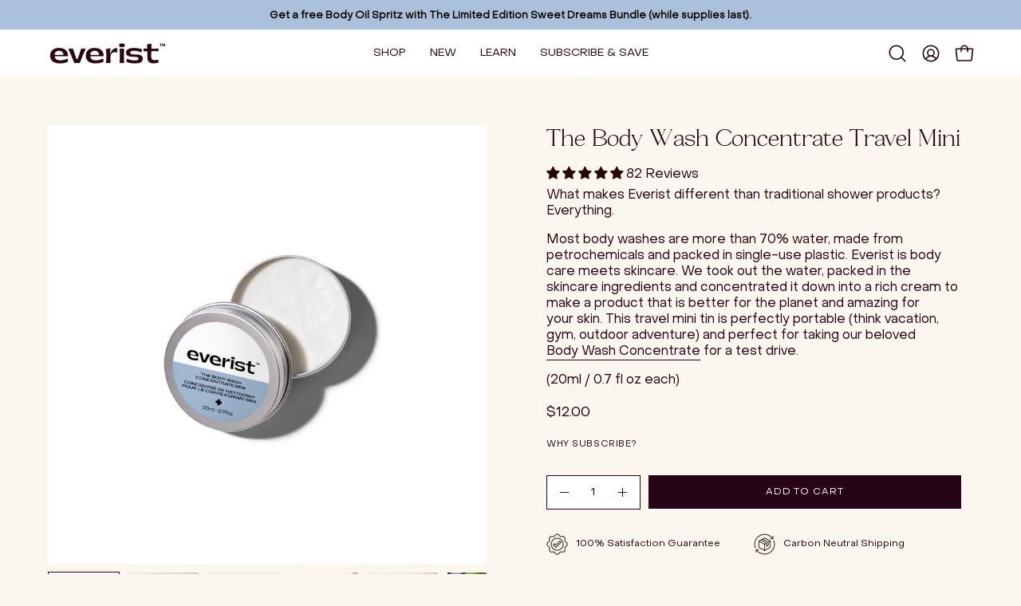

--- FILE ---
content_type: text/html; charset=utf-8
request_url: https://helloeverist.com/collections/travel/products/the-body-wash-concentrate-travel-mini
body_size: 82682
content:
<!doctype html>
<html class="no-js no-touch page-loading" lang="en">
<head>
  
<!--Content in content_for_header -->
<!--LayoutHub-Embed--><meta name="layouthub" /><link rel="stylesheet" href="https://fonts.googleapis.com/css?display=swap&family=Open+Sans:100,200,300,400,500,600,700,800,900" /><link rel="stylesheet" type="text/css" href="[data-uri]" media="all">
<!--/LayoutHub-Embed--><meta charset="utf-8">
  <meta http-equiv='X-UA-Compatible' content='IE=edge'>
  <meta name="viewport" content="width=device-width, height=device-height, initial-scale=1.0, minimum-scale=1.0">
  <link rel="canonical" href="https://helloeverist.com/products/the-body-wash-concentrate-travel-mini" />
  <link rel="preconnect" href="https://cdn.shopify.com" crossorigin>
  <link rel="preconnect" href="https://fonts.shopify.com" crossorigin>
  <link rel="preconnect" href="https://monorail-edge.shopifysvc.com" crossorigin>



  <link rel="preload" as="image" href="//helloeverist.com/cdn/shop/t/75/assets/loading.svg?v=91665432863842511931764179078"><style data-shopify>.no-js.page-loading .loading-overlay,
  html:not(.page-loading) .loading-overlay { opacity: 0; visibility: hidden; pointer-events: none; animation: fadeOut 1s ease; transition: visibility 0s linear 1s; }

  .loading-overlay { position: fixed; top: 0; left: 0; z-index: 99999; width: 100vw; height: 100vh; display: flex; align-items: center; justify-content: center; background: transparent; }</style><link rel="shortcut icon" href="//helloeverist.com/cdn/shop/files/EVERIST_FAVICON_FINAL_32x32.png?v=1615320611" type="image/png" />
  <title>The Body Wash Concentrate Travel Mini &ndash; Everist</title><meta name="description" content="Benefits   Cleanses while helping protect skin&#39;s barrier   Contains 20% aloe vera to help soothe dry skin and reduce skin inflammation   Contains 30% glycerin to hydrate and soften skin while it cleanses    Energizing and uplifting herbal-citrus scent (our signature essential oil blend)   100% plant-based and biodegrad"><link rel="preload" as="font" href="//helloeverist.com/cdn/fonts/open_sans/opensans_n4.c32e4d4eca5273f6d4ee95ddf54b5bbb75fc9b61.woff2" type="font/woff2" crossorigin><link rel="preload" as="font" href="//helloeverist.com/cdn/fonts/figtree/figtree_n4.3c0838aba1701047e60be6a99a1b0a40ce9b8419.woff2" type="font/woff2" crossorigin>

<meta property="og:site_name" content="Everist">
<meta property="og:url" content="https://helloeverist.com/products/the-body-wash-concentrate-travel-mini">
<meta property="og:title" content="The Body Wash Concentrate Travel Mini">
<meta property="og:type" content="product">
<meta property="og:description" content="Benefits   Cleanses while helping protect skin&#39;s barrier   Contains 20% aloe vera to help soothe dry skin and reduce skin inflammation   Contains 30% glycerin to hydrate and soften skin while it cleanses    Energizing and uplifting herbal-citrus scent (our signature essential oil blend)   100% plant-based and biodegrad"><meta property="og:image" content="http://helloeverist.com/cdn/shop/files/EVR_002_12202024_Everist_PDP_Images_BodyWash_TravelTin_1.jpg?v=1741642134">
  <meta property="og:image:secure_url" content="https://helloeverist.com/cdn/shop/files/EVR_002_12202024_Everist_PDP_Images_BodyWash_TravelTin_1.jpg?v=1741642134">
  <meta property="og:image:width" content="2048">
  <meta property="og:image:height" content="2049"><meta property="og:price:amount" content="12.00">
  <meta property="og:price:currency" content="CAD"><meta name="twitter:card" content="summary_large_image">  
   
<meta name="twitter:title" content="The Body Wash Concentrate Travel Mini">
<meta name="twitter:description" content="Benefits   Cleanses while helping protect skin&#39;s barrier   Contains 20% aloe vera to help soothe dry skin and reduce skin inflammation   Contains 30% glycerin to hydrate and soften skin while it cleanses    Energizing and uplifting herbal-citrus scent (our signature essential oil blend)   100% plant-based and biodegrad">
 <script type="text/javascript">const observer = new MutationObserver(e => { e.forEach(({ addedNodes: e }) => { e.forEach(e => { 1 === e.nodeType && "SCRIPT" === e.tagName && (e.innerHTML.includes("asyncLoad") && (e.innerHTML = e.innerHTML.replace("if(window.attachEvent)", "document.addEventListener('asyncLazyLoad',function(event){asyncLoad();});if(window.attachEvent)").replaceAll(", asyncLoad", ", function(){}")), e.innerHTML.includes("PreviewBarInjector") && (e.innerHTML = e.innerHTML.replace("DOMContentLoaded", "asyncLazyLoad")), (e.className == 'analytics') && (e.type = 'text/lazyload'),(e.src.includes("assets/storefront/features")||e.src.includes("assets/shopify_pay")||e.src.includes("klaviyo.com/onsite")||e.src.includes("grond.js")||e.src.includes("connect.facebook.net"))&&(e.setAttribute("data-src", e.src), e.removeAttribute("src")))})})});observer.observe(document.documentElement,{childList:!0,subtree:!0})</script>
<script src="//cdn.shopify.com/s/files/1/0708/0034/3346/t/2/assets/preconnect_resources.js" type="text/javascript"></script>
<script src="//cdn.shopify.com/s/files/1/0762/0028/0340/t/1/assets/preconnects7.js" type="text/javascript"></script>

 <style data-shopify>@font-face {
  font-family: Figtree;
  font-weight: 400;
  font-style: normal;
  font-display: swap;
  src: url("//helloeverist.com/cdn/fonts/figtree/figtree_n4.3c0838aba1701047e60be6a99a1b0a40ce9b8419.woff2") format("woff2"),
       url("//helloeverist.com/cdn/fonts/figtree/figtree_n4.c0575d1db21fc3821f17fd6617d3dee552312137.woff") format("woff");
}

@font-face {
  font-family: "Open Sans";
  font-weight: 400;
  font-style: normal;
  font-display: swap;
  src: url("//helloeverist.com/cdn/fonts/open_sans/opensans_n4.c32e4d4eca5273f6d4ee95ddf54b5bbb75fc9b61.woff2") format("woff2"),
       url("//helloeverist.com/cdn/fonts/open_sans/opensans_n4.5f3406f8d94162b37bfa232b486ac93ee892406d.woff") format("woff");
}

@font-face {
  font-family: "Open Sans";
  font-weight: 400;
  font-style: normal;
  font-display: swap;
  src: url("//helloeverist.com/cdn/fonts/open_sans/opensans_n4.c32e4d4eca5273f6d4ee95ddf54b5bbb75fc9b61.woff2") format("woff2"),
       url("//helloeverist.com/cdn/fonts/open_sans/opensans_n4.5f3406f8d94162b37bfa232b486ac93ee892406d.woff") format("woff");
}



  @font-face {
  font-family: Figtree;
  font-weight: 500;
  font-style: normal;
  font-display: swap;
  src: url("//helloeverist.com/cdn/fonts/figtree/figtree_n5.3b6b7df38aa5986536945796e1f947445832047c.woff2") format("woff2"),
       url("//helloeverist.com/cdn/fonts/figtree/figtree_n5.f26bf6dcae278b0ed902605f6605fa3338e81dab.woff") format("woff");
}




  @font-face {
  font-family: Figtree;
  font-weight: 300;
  font-style: normal;
  font-display: swap;
  src: url("//helloeverist.com/cdn/fonts/figtree/figtree_n3.e4cc0323f8b9feb279bf6ced9d868d88ce80289f.woff2") format("woff2"),
       url("//helloeverist.com/cdn/fonts/figtree/figtree_n3.db79ac3fb83d054d99bd79fccf8e8782b5cf449e.woff") format("woff");
}




  @font-face {
  font-family: Figtree;
  font-weight: 700;
  font-style: normal;
  font-display: swap;
  src: url("//helloeverist.com/cdn/fonts/figtree/figtree_n7.2fd9bfe01586148e644724096c9d75e8c7a90e55.woff2") format("woff2"),
       url("//helloeverist.com/cdn/fonts/figtree/figtree_n7.ea05de92d862f9594794ab281c4c3a67501ef5fc.woff") format("woff");
}




  @font-face {
  font-family: "Open Sans";
  font-weight: 300;
  font-style: normal;
  font-display: swap;
  src: url("//helloeverist.com/cdn/fonts/open_sans/opensans_n3.b10466eda05a6b2d1ef0f6ba490dcecf7588dd78.woff2") format("woff2"),
       url("//helloeverist.com/cdn/fonts/open_sans/opensans_n3.056c4b5dddadba7018747bd50fdaa80430e21710.woff") format("woff");
}




  @font-face {
  font-family: "Open Sans";
  font-weight: 500;
  font-style: normal;
  font-display: swap;
  src: url("//helloeverist.com/cdn/fonts/open_sans/opensans_n5.500dcf21ddee5bc5855ad3a20394d3bc363c217c.woff2") format("woff2"),
       url("//helloeverist.com/cdn/fonts/open_sans/opensans_n5.af1a06d824dccfb4d400ba874ef19176651ec834.woff") format("woff");
}




  @font-face {
  font-family: "Open Sans";
  font-weight: 400;
  font-style: italic;
  font-display: swap;
  src: url("//helloeverist.com/cdn/fonts/open_sans/opensans_i4.6f1d45f7a46916cc95c694aab32ecbf7509cbf33.woff2") format("woff2"),
       url("//helloeverist.com/cdn/fonts/open_sans/opensans_i4.4efaa52d5a57aa9a57c1556cc2b7465d18839daa.woff") format("woff");
}




  @font-face {
  font-family: "Open Sans";
  font-weight: 700;
  font-style: italic;
  font-display: swap;
  src: url("//helloeverist.com/cdn/fonts/open_sans/opensans_i7.916ced2e2ce15f7fcd95d196601a15e7b89ee9a4.woff2") format("woff2"),
       url("//helloeverist.com/cdn/fonts/open_sans/opensans_i7.99a9cff8c86ea65461de497ade3d515a98f8b32a.woff") format("woff");
}




  @font-face {
  font-family: "Open Sans";
  font-weight: 500;
  font-style: normal;
  font-display: swap;
  src: url("//helloeverist.com/cdn/fonts/open_sans/opensans_n5.500dcf21ddee5bc5855ad3a20394d3bc363c217c.woff2") format("woff2"),
       url("//helloeverist.com/cdn/fonts/open_sans/opensans_n5.af1a06d824dccfb4d400ba874ef19176651ec834.woff") format("woff");
}



@font-face {
    font-family: 'lawrence';
    font-style: normal;
    font-weight: normal;
    src: url('//helloeverist.com/cdn/shop/files/lawrence_regular-webfont.woff2?v=6749882703822030189') format('woff2'),
         url('//helloeverist.com/cdn/shop/files/lawrence_regular-webfont.woff?v=6394033146279136140') format('woff');
}:root {--COLOR-PRIMARY-OPPOSITE: #ffffff;
  --COLOR-PRIMARY-OPPOSITE-ALPHA-20: rgba(255, 255, 255, 0.2);
  --COLOR-PRIMARY-LIGHTEN-DARKEN-ALPHA-20: rgba(84, 11, 45, 0.2);
  --COLOR-PRIMARY-LIGHTEN-DARKEN-ALPHA-30: rgba(84, 11, 45, 0.3);

  --PRIMARY-BUTTONS-COLOR-BG: #270515;
  --PRIMARY-BUTTONS-COLOR-TEXT: #ffffff;
  --PRIMARY-BUTTONS-COLOR-TEXT-ALPHA-10: rgba(255, 255, 255, 0.1);
  --PRIMARY-BUTTONS-COLOR-BORDER: #270515;

  --PRIMARY-BUTTONS-COLOR-LIGHTEN-DARKEN: #540b2d;

  --PRIMARY-BUTTONS-COLOR-ALPHA-05: rgba(39, 5, 21, 0.05);
  --PRIMARY-BUTTONS-COLOR-ALPHA-10: rgba(39, 5, 21, 0.1);
  --PRIMARY-BUTTONS-COLOR-ALPHA-50: rgba(39, 5, 21, 0.5);--COLOR-SECONDARY-OPPOSITE: #000000;
  --COLOR-SECONDARY-OPPOSITE-ALPHA-20: rgba(0, 0, 0, 0.2);
  --COLOR-SECONDARY-LIGHTEN-DARKEN-ALPHA-20: rgba(230, 230, 230, 0.2);
  --COLOR-SECONDARY-LIGHTEN-DARKEN-ALPHA-30: rgba(230, 230, 230, 0.3);

  --SECONDARY-BUTTONS-COLOR-BG: #ffffff;
  --SECONDARY-BUTTONS-COLOR-TEXT: #000000;
  --SECONDARY-BUTTONS-COLOR-TEXT-ALPHA-10: rgba(0, 0, 0, 0.1);
  --SECONDARY-BUTTONS-COLOR-BORDER: #ffffff;

  --SECONDARY-BUTTONS-COLOR-ALPHA-05: rgba(255, 255, 255, 0.05);
  --SECONDARY-BUTTONS-COLOR-ALPHA-10: rgba(255, 255, 255, 0.1);
  --SECONDARY-BUTTONS-COLOR-ALPHA-50: rgba(255, 255, 255, 0.5);--OUTLINE-BUTTONS-PRIMARY-BG: transparent;
  --OUTLINE-BUTTONS-PRIMARY-TEXT: #270515;
  --OUTLINE-BUTTONS-PRIMARY-TEXT-ALPHA-10: rgba(39, 5, 21, 0.1);
  --OUTLINE-BUTTONS-PRIMARY-BORDER: #270515;
  --OUTLINE-BUTTONS-PRIMARY-BG-HOVER: rgba(84, 11, 45, 0.2);

  --OUTLINE-BUTTONS-SECONDARY-BG: transparent;
  --OUTLINE-BUTTONS-SECONDARY-TEXT: #ffffff;
  --OUTLINE-BUTTONS-SECONDARY-TEXT-ALPHA-10: rgba(255, 255, 255, 0.1);
  --OUTLINE-BUTTONS-SECONDARY-BORDER: #ffffff;
  --OUTLINE-BUTTONS-SECONDARY-BG-HOVER: rgba(230, 230, 230, 0.2);

  --OUTLINE-BUTTONS-WHITE-BG: transparent;
  --OUTLINE-BUTTONS-WHITE-TEXT: #ffffff;
  --OUTLINE-BUTTONS-WHITE-TEXT-ALPHA-10: rgba(255, 255, 255, 0.1);
  --OUTLINE-BUTTONS-WHITE-BORDER: #ffffff;

  --OUTLINE-BUTTONS-BLACK-BG: transparent;
  --OUTLINE-BUTTONS-BLACK-TEXT: #000000;
  --OUTLINE-BUTTONS-BLACK-TEXT-ALPHA-10: rgba(0, 0, 0, 0.1);
  --OUTLINE-BUTTONS-BLACK-BORDER: #000000;--OUTLINE-SOLID-BUTTONS-PRIMARY-BG: #270515;
  --OUTLINE-SOLID-BUTTONS-PRIMARY-TEXT: #ffffff;
  --OUTLINE-SOLID-BUTTONS-PRIMARY-TEXT-ALPHA-10: rgba(255, 255, 255, 0.1);
  --OUTLINE-SOLID-BUTTONS-PRIMARY-BORDER: #ffffff;
  --OUTLINE-SOLID-BUTTONS-PRIMARY-BG-HOVER: rgba(255, 255, 255, 0.2);

  --OUTLINE-SOLID-BUTTONS-SECONDARY-BG: #ffffff;
  --OUTLINE-SOLID-BUTTONS-SECONDARY-TEXT: #000000;
  --OUTLINE-SOLID-BUTTONS-SECONDARY-TEXT-ALPHA-10: rgba(0, 0, 0, 0.1);
  --OUTLINE-SOLID-BUTTONS-SECONDARY-BORDER: #000000;
  --OUTLINE-SOLID-BUTTONS-SECONDARY-BG-HOVER: rgba(0, 0, 0, 0.2);

  --OUTLINE-SOLID-BUTTONS-WHITE-BG: #ffffff;
  --OUTLINE-SOLID-BUTTONS-WHITE-TEXT: #000000;
  --OUTLINE-SOLID-BUTTONS-WHITE-TEXT-ALPHA-10: rgba(0, 0, 0, 0.1);
  --OUTLINE-SOLID-BUTTONS-WHITE-BORDER: #000000;

  --OUTLINE-SOLID-BUTTONS-BLACK-BG: #000000;
  --OUTLINE-SOLID-BUTTONS-BLACK-TEXT: #ffffff;
  --OUTLINE-SOLID-BUTTONS-BLACK-TEXT-ALPHA-10: rgba(255, 255, 255, 0.1);
  --OUTLINE-SOLID-BUTTONS-BLACK-BORDER: #ffffff;--COLOR-HEADING: #270515;
  --COLOR-TEXT: #270515;
  --COLOR-TEXT-DARKEN: #000000;
  --COLOR-TEXT-LIGHTEN: #811146;
  --COLOR-TEXT-ALPHA-5: rgba(39, 5, 21, 0.05);
  --COLOR-TEXT-ALPHA-8: rgba(39, 5, 21, 0.08);
  --COLOR-TEXT-ALPHA-10: rgba(39, 5, 21, 0.1);
  --COLOR-TEXT-ALPHA-15: rgba(39, 5, 21, 0.15);
  --COLOR-TEXT-ALPHA-20: rgba(39, 5, 21, 0.2);
  --COLOR-TEXT-ALPHA-25: rgba(39, 5, 21, 0.25);
  --COLOR-TEXT-ALPHA-50: rgba(39, 5, 21, 0.5);
  --COLOR-TEXT-ALPHA-60: rgba(39, 5, 21, 0.6);
  --COLOR-TEXT-ALPHA-85: rgba(39, 5, 21, 0.85);

  --COLOR-BG: #fbf6f0;
  --COLOR-BG-ALPHA-25: rgba(251, 246, 240, 0.25);
  --COLOR-BG-ALPHA-35: rgba(251, 246, 240, 0.35);
  --COLOR-BG-ALPHA-60: rgba(251, 246, 240, 0.6);
  --COLOR-BG-ALPHA-65: rgba(251, 246, 240, 0.65);
  --COLOR-BG-ALPHA-85: rgba(251, 246, 240, 0.85);
  --COLOR-BG-DARKEN: #f0dec8;
  --COLOR-BG-LIGHTEN-DARKEN: #f0dec8;
  --COLOR-BG-LIGHTEN-DARKEN-SHIMMER-BG: #f9f1e8;
  --COLOR-BG-LIGHTEN-DARKEN-SHIMMER-EFFECT: #f7ece0;
  --COLOR-BG-LIGHTEN-DARKEN-SHIMMER-ENHANCEMENT: #000000;
  --COLOR-BG-LIGHTEN-DARKEN-FOREGROUND: #f8efe4;
  --COLOR-BG-LIGHTEN-DARKEN-HIGHLIGHT: #ffffff;
  --COLOR-BG-LIGHTEN-DARKEN-SEARCH-LOADER: #e6c69f;
  --COLOR-BG-LIGHTEN-DARKEN-SEARCH-LOADER-LINE: #f0dec8;
  --COLOR-BG-LIGHTEN-DARKEN-2: #e5c6a0;
  --COLOR-BG-LIGHTEN-DARKEN-3: #e0ba8c;
  --COLOR-BG-LIGHTEN-DARKEN-4: #daae78;
  --COLOR-BG-LIGHTEN-DARKEN-5: #d5a264;
  --COLOR-BG-LIGHTEN-DARKEN-6: #cf9650;
  --COLOR-BG-LIGHTEN-DARKEN-CONTRAST: #dbae77;
  --COLOR-BG-LIGHTEN-DARKEN-CONTRAST-2: #d5a163;
  --COLOR-BG-LIGHTEN-DARKEN-CONTRAST-3: #d0954f;
  --COLOR-BG-LIGHTEN-DARKEN-CONTRAST-4: #cb893b;
  --COLOR-BG-LIGHTEN-DARKEN-CONTRAST-5: #ba7c32;
  --COLOR-BG-LIGHTEN-DARKEN-CONTRAST-6: #a66f2c;

  --COLOR-BG-SECONDARY: #ffffff;
  --COLOR-BG-SECONDARY-LIGHTEN-DARKEN: #e6e6e6;
  --COLOR-BG-SECONDARY-LIGHTEN-DARKEN-CONTRAST: #808080;

  --COLOR-INPUT-BG: #fbf6f0;

  --COLOR-ACCENT: #abc0db;
  --COLOR-ACCENT-TEXT: #fff;

  --COLOR-BORDER: #270515;
  --COLOR-BORDER-ALPHA-15: rgba(39, 5, 21, 0.15);
  --COLOR-BORDER-ALPHA-30: rgba(39, 5, 21, 0.3);
  --COLOR-BORDER-ALPHA-50: rgba(39, 5, 21, 0.5);
  --COLOR-BORDER-ALPHA-65: rgba(39, 5, 21, 0.65);
  --COLOR-BORDER-LIGHTEN-DARKEN: #af165e;
  --COLOR-BORDER-HAIRLINE: #f8efe4;

  --COLOR-SALE-BG: #000000;
  --COLOR-SALE-TEXT: #ffffff;
  --COLOR-CUSTOM-BG: #abc0db;
  --COLOR-CUSTOM-TEXT: #000000;
  --COLOR-SOLD-BG: #d3d3d3;
  --COLOR-SOLD-TEXT: #abc0db;
  --COLOR-SAVING-BG: #abc0db;
  --COLOR-SAVING-TEXT: #000000;

  --COLOR-WHITE-BLACK: fff;
  --COLOR-BLACK-WHITE: #000;
  --COLOR-BLACK-WHITE-ALPHA-25: rgba(0, 0, 0, 0.25);
  --COLOR-BLACK-WHITE-ALPHA-34: rgba(0, 0, 0, 0.34);
  --COLOR-BG-OVERLAY: rgba(255, 255, 255, 0.5);--COLOR-DISABLED-GREY: rgba(39, 5, 21, 0.05);
  --COLOR-DISABLED-GREY-DARKEN: rgba(39, 5, 21, 0.45);
  --COLOR-ERROR: #D02E2E;
  --COLOR-ERROR-BG: #f3cbcb;
  --COLOR-SUCCESS: #56AD6A;
  --COLOR-SUCCESS-BG: #ECFEF0;
  --COLOR-WARN: #ECBD5E;
  --COLOR-TRANSPARENT: rgba(255, 255, 255, 0);

  --COLOR-WHITE: #ffffff;
  --COLOR-WHITE-DARKEN: #f2f2f2;
  --COLOR-WHITE-ALPHA-10: rgba(255, 255, 255, 0.1);
  --COLOR-WHITE-ALPHA-20: rgba(255, 255, 255, 0.2);
  --COLOR-WHITE-ALPHA-25: rgba(255, 255, 255, 0.25);
  --COLOR-WHITE-ALPHA-50: rgba(255, 255, 255, 0.5);
  --COLOR-WHITE-ALPHA-60: rgba(255, 255, 255, 0.6);
  --COLOR-BLACK: #000000;
  --COLOR-BLACK-LIGHTEN: #1a1a1a;
  --COLOR-BLACK-ALPHA-10: rgba(0, 0, 0, 0.1);
  --COLOR-BLACK-ALPHA-20: rgba(0, 0, 0, 0.2);
  --COLOR-BLACK-ALPHA-25: rgba(0, 0, 0, 0.25);
  --COLOR-BLACK-ALPHA-50: rgba(0, 0, 0, 0.5);
  --COLOR-BLACK-ALPHA-60: rgba(0, 0, 0, 0.6);--FONT-STACK-BODY: "Open Sans", sans-serif;
  --FONT-STYLE-BODY: normal;
  --FONT-STYLE-BODY-ITALIC: italic;
  --FONT-ADJUST-BODY: 1.0;

  --FONT-WEIGHT-BODY: 400;
  --FONT-WEIGHT-BODY-LIGHT: 300;
  --FONT-WEIGHT-BODY-MEDIUM: 700;
  --FONT-WEIGHT-BODY-BOLD: 500;

  --FONT-STACK-HEADING: Figtree, sans-serif;
  --FONT-STYLE-HEADING: normal;
  --FONT-STYLE-HEADING-ITALIC: italic;
  --FONT-ADJUST-HEADING: 1.0;

  --FONT-WEIGHT-HEADING: 400;
  --FONT-WEIGHT-HEADING-LIGHT: 300;
  --FONT-WEIGHT-HEADING-MEDIUM: 700;
  --FONT-WEIGHT-HEADING-BOLD: 500;

  --FONT-STACK-NAV: "Open Sans", sans-serif;
  --FONT-STYLE-NAV: normal;
  --FONT-STYLE-NAV-ITALIC: italic;
  --FONT-ADJUST-NAV: 0.9;
  --FONT-ADJUST-NAV-TOP-LEVEL: 0.8;

  --FONT-WEIGHT-NAV: 400;
  --FONT-WEIGHT-NAV-LIGHT: 300;
  --FONT-WEIGHT-NAV-MEDIUM: 700;
  --FONT-WEIGHT-NAV-BOLD: 500;

  --FONT-ADJUST-PRODUCT-GRID: 1.0;

  --FONT-STACK-BUTTON: "Open Sans", sans-serif;
  --FONT-STYLE-BUTTON: normal;
  --FONT-STYLE-BUTTON-ITALIC: italic;
  --FONT-ADJUST-BUTTON: 0.75;

  --FONT-WEIGHT-BUTTON: 400;
  --FONT-WEIGHT-BUTTON-MEDIUM: 700;
  --FONT-WEIGHT-BUTTON-BOLD: 500;

  --FONT-STACK-SUBHEADING: "Open Sans", sans-serif;
  --FONT-STYLE-SUBHEADING: normal;
  --FONT-ADJUST-SUBHEADING: 0.85;

  --FONT-WEIGHT-SUBHEADING: 400;
  --FONT-WEIGHT-SUBHEADING-BOLD: 500;

  --FONT-STACK-LABEL: "Open Sans", sans-serif;
  --FONT-STYLE-LABEL: normal;
  --FONT-ADJUST-LABEL: 0.65;

  --FONT-WEIGHT-LABEL: 400;

  --LETTER-SPACING-NAV: 0.0em;
  --LETTER-SPACING-SUBHEADING: 0.1em;
  --LETTER-SPACING-BUTTON: 0.075em;
  --LETTER-SPACING-LABEL: 0.05em;

  --BUTTON-TEXT-CAPS: uppercase;
  --HEADING-TEXT-CAPS: none;
  --SUBHEADING-TEXT-CAPS: uppercase;
  --LABEL-TEXT-CAPS: uppercase;--FONT-SIZE-INPUT: 1.0rem;--RADIUS: 0px;
  --RADIUS-SMALL: 0px;
  --RADIUS-TINY: 0px;
  --RADIUS-BADGE: 0px;
  --RADIUS-CHECKBOX: 0px;
  --RADIUS-TEXTAREA: 0px;--PRODUCT-MEDIA-PADDING-TOP: 100%;--BORDER-WIDTH: 1px;--STROKE-WIDTH: 12px;--SITE-WIDTH: 1440px;
  --SITE-WIDTH-NARROW: 840px;--COLOR-UPSELLS-BG: #fbf6f0;
  --COLOR-UPSELLS-TEXT: #0B0B0B;
  --COLOR-UPSELLS-TEXT-LIGHTEN: #3e3e3e;
  --COLOR-UPSELLS-DISABLED-GREY-DARKEN: rgba(11, 11, 11, 0.45);
  --UPSELLS-HEIGHT: 130px;
  --UPSELLS-IMAGE-WIDTH: 30%;--ICON-ARROW-RIGHT: url( "//helloeverist.com/cdn/shop/t/75/assets/icon-arrow-right.svg?v=99859212757265680021764179068" );--loading-svg: url( "//helloeverist.com/cdn/shop/t/75/assets/loading.svg?v=91665432863842511931764179078" );
  --icon-check: url( "//helloeverist.com/cdn/shop/t/75/assets/icon-check.svg?v=175316081881880408121764179068" );
  --icon-check-swatch: url( "//helloeverist.com/cdn/shop/t/75/assets/icon-check-swatch.svg?v=131897745589030387781764179068" );
  --icon-zoom-in: url( "//helloeverist.com/cdn/shop/t/75/assets/icon-zoom-in.svg?v=157433013461716915331764179070" );
  --icon-zoom-out: url( "//helloeverist.com/cdn/shop/t/75/assets/icon-zoom-out.svg?v=164909107869959372931764179070" );--collection-sticky-bar-height: 0px;
  --collection-image-padding-top: 60%;

  --drawer-width: 400px;
  --drawer-transition: transform 0.4s cubic-bezier(0.46, 0.01, 0.32, 1);--gutter: 60px;
  --gutter-mobile: 20px;
  --grid-gutter: 20px;
  --grid-gutter-mobile: 35px;--inner: 20px;
  --inner-tablet: 18px;
  --inner-mobile: 16px;--grid: repeat(4, minmax(0, 1fr));
  --grid-tablet: repeat(3, minmax(0, 1fr));
  --grid-mobile: repeat(2, minmax(0, 1fr));
  --megamenu-grid: repeat(4, minmax(0, 1fr));
  --grid-row: 1 / span 4;--scrollbar-width: 0px;--overlay: #000;
  --overlay-opacity: 1;--swatch-width: 38px;
  --swatch-height: 26px;
  --swatch-size: 32px;
  --swatch-size-mobile: 30px;

  
  --move-offset: 20px;

  
  --autoplay-speed: 2200ms;

  

    --filter-bg: none;
    --product-filter-bg: none;}</style><link href="//helloeverist.com/cdn/shop/t/75/assets/theme.css?v=61829608132283473361764179082" rel="stylesheet" type="text/css" media="all" /><script type="text/javascript">
    if (window.MSInputMethodContext && document.documentMode) {
      var scripts = document.getElementsByTagName('script')[0];
      var polyfill = document.createElement("script");
      polyfill.defer = true;
      polyfill.src = "//helloeverist.com/cdn/shop/t/75/assets/ie11.js?v=164037955086922138091764179070";

      scripts.parentNode.insertBefore(polyfill, scripts);

      document.documentElement.classList.add('ie11');
    } else {
      document.documentElement.className = document.documentElement.className.replace('no-js', 'js');
    }

    let root = '/';
    if (root[root.length - 1] !== '/') {
      root = `${root}/`;
    }

    window.theme = {
      routes: {
        root: root,
        cart_url: "\/cart",
        cart_add_url: "\/cart\/add",
        cart_change_url: "\/cart\/change",
        shop_url: "https:\/\/helloeverist.com",
        searchUrl: '/search',
        predictiveSearchUrl: '/search/suggest',
        product_recommendations_url: "\/recommendations\/products"
      },
      assets: {
        photoswipe: '//helloeverist.com/cdn/shop/t/75/assets/photoswipe.js?v=162613001030112971491764179080',
        smoothscroll: '//helloeverist.com/cdn/shop/t/75/assets/smoothscroll.js?v=37906625415260927261764179081',
        no_image: "//helloeverist.com/cdn/shopifycloud/storefront/assets/no-image-2048-a2addb12_1024x.gif",
        swatches: '//helloeverist.com/cdn/shop/t/75/assets/swatches.json?v=108341084980828767351764179081',
        base: "//helloeverist.com/cdn/shop/t/75/assets/"
      },
      strings: {
        add_to_cart: "Add to Cart",
        cart_acceptance_error: "You must accept our terms and conditions.",
        cart_empty: "Your cart is currently empty.",
        cart_price: "Price",
        cart_quantity: "Quantity",
        cart_items_one: "{{ count }} item",
        cart_items_many: "{{ count }} items",
        cart_title: "Cart",
        cart_total: "Total",
        continue_shopping: "Continue Shopping",
        free: "Free",
        limit_error: "Sorry, looks like we don\u0026#39;t have enough of this product.",
        preorder: "Pre-Order",
        remove: "Remove",
        sale_badge_text: "Sale",
        saving_badge: "Save {{ discount }}",
        saving_up_to_badge: "Save up to {{ discount }}",
        sold_out: "Sold Out",
        subscription: "Subscription",
        unavailable: "Unavailable",
        unit_price_label: "Unit price",
        unit_price_separator: "per",
        zero_qty_error: "Quantity must be greater than 0.",
        delete_confirm: "Are you sure you wish to delete this address?",
        newsletter_product_availability: "Notify Me When It’s Available"
      },
      icons: {
        plus: '<svg aria-hidden="true" focusable="false" role="presentation" class="icon icon-toggle-plus" viewBox="0 0 192 192"><path d="M30 96h132M96 30v132" stroke="currentColor" stroke-linecap="round" stroke-linejoin="round"/></svg>',
        minus: '<svg aria-hidden="true" focusable="false" role="presentation" class="icon icon-toggle-minus" viewBox="0 0 192 192"><path d="M30 96h132" stroke="currentColor" stroke-linecap="round" stroke-linejoin="round"/></svg>',
        close: '<svg aria-hidden="true" focusable="false" role="presentation" class="icon icon-close" viewBox="0 0 192 192"><path d="M150 42 42 150M150 150 42 42" stroke="currentColor" stroke-linecap="round" stroke-linejoin="round"/></svg>'
      },
      settings: {
        animationsEnabled: false,
        cartType: "page",
        enableAcceptTerms: false,
        enableInfinityScroll: true,
        enablePaymentButton: false,
        gridImageSize: "contain",
        gridImageAspectRatio: 1,
        mobileMenuBehaviour: "link",
        productGridHover: "image",
        savingBadgeType: "percentage",
        showSaleBadge: true,
        showSoldBadge: true,
        showSavingBadge: true,
        quickBuy: "none",
        suggestArticles: false,
        suggestCollections: false,
        suggestProducts: true,
        suggestPages: false,
        suggestionsResultsLimit: 5,
        currency_code_enable: false,
        hideInventoryCount: false,
        colorSwatchesType: "theme"
      },
      sizes: {
        mobile: 480,
        small: 768,
        large: 1024,
        widescreen: 1440
      },
      moneyFormat: "\u003cspan class=money\u003e${{amount}}\u003c\/span\u003e",
      moneyWithCurrencyFormat: "\u003cspan class=money\u003e${{amount}} CAD\u003c\/span\u003e",
      subtotal: 0,
      info: {
        name: 'Palo Alto'
      },
      version: '5.8.0'
    };
    window.PaloAlto = window.PaloAlto || {};
    window.slate = window.slate || {};
    window.isHeaderTransparent = false;
    window.stickyHeaderHeight = 60;
    window.lastWindowWidth = window.innerWidth || document.documentElement.clientWidth;
  </script><script src="//helloeverist.com/cdn/shop/t/75/assets/vendor.js?v=164905933048751944601764179083" defer="defer"></script>
  <script src="//helloeverist.com/cdn/shop/t/75/assets/theme.js?v=153949932467107598261764179083" defer="defer"></script>
  <script async src="https://cdn.rebuyengine.com/onsite/js/rebuy.js?shop=everist-beauty.myshopify.com"></script><script>window.performance && window.performance.mark && window.performance.mark('shopify.content_for_header.start');</script><meta name="google-site-verification" content="ZdLIfVqCLft__BdT4lS3RuQcM_OvCFvqYnp75VJ3PZU">
<meta id="shopify-digital-wallet" name="shopify-digital-wallet" content="/29528293514/digital_wallets/dialog">
<meta name="shopify-requires-components" content="true" product-ids="8474526908554,8518804013194,8518856704138,8521860219018,8521879683210,8521880928394,8559381577866,8583495843978,8583557251210,8712775762058,8811945623690,8843535712394">
<meta name="shopify-checkout-api-token" content="3e06490bbe571bc8868be34a717ab25e">
<link rel="alternate" type="application/json+oembed" href="https://helloeverist.com/products/the-body-wash-concentrate-travel-mini.oembed">
<script async="async" src="/checkouts/internal/preloads.js?locale=en-CA"></script>
<link rel="preconnect" href="https://shop.app" crossorigin="anonymous">
<script async="async" src="https://shop.app/checkouts/internal/preloads.js?locale=en-CA&shop_id=29528293514" crossorigin="anonymous"></script>
<script id="apple-pay-shop-capabilities" type="application/json">{"shopId":29528293514,"countryCode":"CA","currencyCode":"CAD","merchantCapabilities":["supports3DS"],"merchantId":"gid:\/\/shopify\/Shop\/29528293514","merchantName":"Everist","requiredBillingContactFields":["postalAddress","email","phone"],"requiredShippingContactFields":["postalAddress","email","phone"],"shippingType":"shipping","supportedNetworks":["visa","masterCard","amex","discover","interac","jcb"],"total":{"type":"pending","label":"Everist","amount":"1.00"},"shopifyPaymentsEnabled":true,"supportsSubscriptions":true}</script>
<script id="shopify-features" type="application/json">{"accessToken":"3e06490bbe571bc8868be34a717ab25e","betas":["rich-media-storefront-analytics"],"domain":"helloeverist.com","predictiveSearch":true,"shopId":29528293514,"locale":"en"}</script>
<script>var Shopify = Shopify || {};
Shopify.shop = "everist-beauty.myshopify.com";
Shopify.locale = "en";
Shopify.currency = {"active":"CAD","rate":"1.0"};
Shopify.country = "CA";
Shopify.theme = {"name":"Palo Alto 5.8.0 - Post BFCM","id":149201256586,"schema_name":"Palo Alto","schema_version":"5.8.0","theme_store_id":777,"role":"main"};
Shopify.theme.handle = "null";
Shopify.theme.style = {"id":null,"handle":null};
Shopify.cdnHost = "helloeverist.com/cdn";
Shopify.routes = Shopify.routes || {};
Shopify.routes.root = "/";</script>
<script type="module">!function(o){(o.Shopify=o.Shopify||{}).modules=!0}(window);</script>
<script>!function(o){function n(){var o=[];function n(){o.push(Array.prototype.slice.apply(arguments))}return n.q=o,n}var t=o.Shopify=o.Shopify||{};t.loadFeatures=n(),t.autoloadFeatures=n()}(window);</script>
<script>
  window.ShopifyPay = window.ShopifyPay || {};
  window.ShopifyPay.apiHost = "shop.app\/pay";
  window.ShopifyPay.redirectState = null;
</script>
<script id="shop-js-analytics" type="application/json">{"pageType":"product"}</script>
<script defer="defer" async type="module" src="//helloeverist.com/cdn/shopifycloud/shop-js/modules/v2/client.init-shop-cart-sync_BN7fPSNr.en.esm.js"></script>
<script defer="defer" async type="module" src="//helloeverist.com/cdn/shopifycloud/shop-js/modules/v2/chunk.common_Cbph3Kss.esm.js"></script>
<script defer="defer" async type="module" src="//helloeverist.com/cdn/shopifycloud/shop-js/modules/v2/chunk.modal_DKumMAJ1.esm.js"></script>
<script type="module">
  await import("//helloeverist.com/cdn/shopifycloud/shop-js/modules/v2/client.init-shop-cart-sync_BN7fPSNr.en.esm.js");
await import("//helloeverist.com/cdn/shopifycloud/shop-js/modules/v2/chunk.common_Cbph3Kss.esm.js");
await import("//helloeverist.com/cdn/shopifycloud/shop-js/modules/v2/chunk.modal_DKumMAJ1.esm.js");

  window.Shopify.SignInWithShop?.initShopCartSync?.({"fedCMEnabled":true,"windoidEnabled":true});

</script>
<script>
  window.Shopify = window.Shopify || {};
  if (!window.Shopify.featureAssets) window.Shopify.featureAssets = {};
  window.Shopify.featureAssets['shop-js'] = {"shop-cart-sync":["modules/v2/client.shop-cart-sync_CJVUk8Jm.en.esm.js","modules/v2/chunk.common_Cbph3Kss.esm.js","modules/v2/chunk.modal_DKumMAJ1.esm.js"],"init-fed-cm":["modules/v2/client.init-fed-cm_7Fvt41F4.en.esm.js","modules/v2/chunk.common_Cbph3Kss.esm.js","modules/v2/chunk.modal_DKumMAJ1.esm.js"],"init-shop-email-lookup-coordinator":["modules/v2/client.init-shop-email-lookup-coordinator_Cc088_bR.en.esm.js","modules/v2/chunk.common_Cbph3Kss.esm.js","modules/v2/chunk.modal_DKumMAJ1.esm.js"],"init-windoid":["modules/v2/client.init-windoid_hPopwJRj.en.esm.js","modules/v2/chunk.common_Cbph3Kss.esm.js","modules/v2/chunk.modal_DKumMAJ1.esm.js"],"shop-button":["modules/v2/client.shop-button_B0jaPSNF.en.esm.js","modules/v2/chunk.common_Cbph3Kss.esm.js","modules/v2/chunk.modal_DKumMAJ1.esm.js"],"shop-cash-offers":["modules/v2/client.shop-cash-offers_DPIskqss.en.esm.js","modules/v2/chunk.common_Cbph3Kss.esm.js","modules/v2/chunk.modal_DKumMAJ1.esm.js"],"shop-toast-manager":["modules/v2/client.shop-toast-manager_CK7RT69O.en.esm.js","modules/v2/chunk.common_Cbph3Kss.esm.js","modules/v2/chunk.modal_DKumMAJ1.esm.js"],"init-shop-cart-sync":["modules/v2/client.init-shop-cart-sync_BN7fPSNr.en.esm.js","modules/v2/chunk.common_Cbph3Kss.esm.js","modules/v2/chunk.modal_DKumMAJ1.esm.js"],"init-customer-accounts-sign-up":["modules/v2/client.init-customer-accounts-sign-up_CfPf4CXf.en.esm.js","modules/v2/client.shop-login-button_DeIztwXF.en.esm.js","modules/v2/chunk.common_Cbph3Kss.esm.js","modules/v2/chunk.modal_DKumMAJ1.esm.js"],"pay-button":["modules/v2/client.pay-button_CgIwFSYN.en.esm.js","modules/v2/chunk.common_Cbph3Kss.esm.js","modules/v2/chunk.modal_DKumMAJ1.esm.js"],"init-customer-accounts":["modules/v2/client.init-customer-accounts_DQ3x16JI.en.esm.js","modules/v2/client.shop-login-button_DeIztwXF.en.esm.js","modules/v2/chunk.common_Cbph3Kss.esm.js","modules/v2/chunk.modal_DKumMAJ1.esm.js"],"avatar":["modules/v2/client.avatar_BTnouDA3.en.esm.js"],"init-shop-for-new-customer-accounts":["modules/v2/client.init-shop-for-new-customer-accounts_CsZy_esa.en.esm.js","modules/v2/client.shop-login-button_DeIztwXF.en.esm.js","modules/v2/chunk.common_Cbph3Kss.esm.js","modules/v2/chunk.modal_DKumMAJ1.esm.js"],"shop-follow-button":["modules/v2/client.shop-follow-button_BRMJjgGd.en.esm.js","modules/v2/chunk.common_Cbph3Kss.esm.js","modules/v2/chunk.modal_DKumMAJ1.esm.js"],"checkout-modal":["modules/v2/client.checkout-modal_B9Drz_yf.en.esm.js","modules/v2/chunk.common_Cbph3Kss.esm.js","modules/v2/chunk.modal_DKumMAJ1.esm.js"],"shop-login-button":["modules/v2/client.shop-login-button_DeIztwXF.en.esm.js","modules/v2/chunk.common_Cbph3Kss.esm.js","modules/v2/chunk.modal_DKumMAJ1.esm.js"],"lead-capture":["modules/v2/client.lead-capture_DXYzFM3R.en.esm.js","modules/v2/chunk.common_Cbph3Kss.esm.js","modules/v2/chunk.modal_DKumMAJ1.esm.js"],"shop-login":["modules/v2/client.shop-login_CA5pJqmO.en.esm.js","modules/v2/chunk.common_Cbph3Kss.esm.js","modules/v2/chunk.modal_DKumMAJ1.esm.js"],"payment-terms":["modules/v2/client.payment-terms_BxzfvcZJ.en.esm.js","modules/v2/chunk.common_Cbph3Kss.esm.js","modules/v2/chunk.modal_DKumMAJ1.esm.js"]};
</script>
<script>(function() {
  var isLoaded = false;
  function asyncLoad() {
    if (isLoaded) return;
    isLoaded = true;
    var urls = ["https:\/\/app.layouthub.com\/shopify\/layouthub.js?shop=everist-beauty.myshopify.com","https:\/\/static.rechargecdn.com\/assets\/js\/widget.min.js?shop=everist-beauty.myshopify.com","https:\/\/static.shareasale.com\/json\/shopify\/deduplication.js?shop=everist-beauty.myshopify.com","https:\/\/ast.klickly.com\/index.bundle.js?v=1.2.0\u0026v=1690996653208\u0026shop=everist-beauty.myshopify.com","https:\/\/kst.klickly.com\/index-cache.bundle.js?v=1707303296163\u0026b_type_visit=e274729af35a7f52\u0026b_type_cart=44840b01d871a208\u0026b_type_checkout=c823767dbe569ee1\u0026account_id=62f1522c4f48962404c8e243\u0026shop=everist-beauty.myshopify.com","https:\/\/static.shareasale.com\/json\/shopify\/shareasale-tracking.js?sasmid=103611\u0026ssmtid=59223\u0026shop=everist-beauty.myshopify.com","https:\/\/localhost:1234\/index.js?shop=everist-beauty.myshopify.com","https:\/\/admin.revenuehunt.com\/embed.js?shop=everist-beauty.myshopify.com","https:\/\/ds0wlyksfn0sb.cloudfront.net\/elevateab.app.txt?shop=everist-beauty.myshopify.com","https:\/\/superfiliate-cdn.com\/storefront.js?shop=everist-beauty.myshopify.com"];
    for (var i = 0; i < urls.length; i++) {
      var s = document.createElement('script');
      s.type = 'text/javascript';
      s.async = true;
      s.src = urls[i];
      var x = document.getElementsByTagName('script')[0];
      x.parentNode.insertBefore(s, x);
    }
  };
  if(window.attachEvent) {
    window.attachEvent('onload', asyncLoad);
  } else {
    window.addEventListener('load', asyncLoad, false);
  }
})();</script>
<script id="__st">var __st={"a":29528293514,"offset":-18000,"reqid":"292c2141-4bea-4d39-ad5d-b07f848d4504-1769901042","pageurl":"helloeverist.com\/collections\/travel\/products\/the-body-wash-concentrate-travel-mini","u":"129cecf69103","p":"product","rtyp":"product","rid":7550618894474};</script>
<script>window.ShopifyPaypalV4VisibilityTracking = true;</script>
<script id="captcha-bootstrap">!function(){'use strict';const t='contact',e='account',n='new_comment',o=[[t,t],['blogs',n],['comments',n],[t,'customer']],c=[[e,'customer_login'],[e,'guest_login'],[e,'recover_customer_password'],[e,'create_customer']],r=t=>t.map((([t,e])=>`form[action*='/${t}']:not([data-nocaptcha='true']) input[name='form_type'][value='${e}']`)).join(','),a=t=>()=>t?[...document.querySelectorAll(t)].map((t=>t.form)):[];function s(){const t=[...o],e=r(t);return a(e)}const i='password',u='form_key',d=['recaptcha-v3-token','g-recaptcha-response','h-captcha-response',i],f=()=>{try{return window.sessionStorage}catch{return}},m='__shopify_v',_=t=>t.elements[u];function p(t,e,n=!1){try{const o=window.sessionStorage,c=JSON.parse(o.getItem(e)),{data:r}=function(t){const{data:e,action:n}=t;return t[m]||n?{data:e,action:n}:{data:t,action:n}}(c);for(const[e,n]of Object.entries(r))t.elements[e]&&(t.elements[e].value=n);n&&o.removeItem(e)}catch(o){console.error('form repopulation failed',{error:o})}}const l='form_type',E='cptcha';function T(t){t.dataset[E]=!0}const w=window,h=w.document,L='Shopify',v='ce_forms',y='captcha';let A=!1;((t,e)=>{const n=(g='f06e6c50-85a8-45c8-87d0-21a2b65856fe',I='https://cdn.shopify.com/shopifycloud/storefront-forms-hcaptcha/ce_storefront_forms_captcha_hcaptcha.v1.5.2.iife.js',D={infoText:'Protected by hCaptcha',privacyText:'Privacy',termsText:'Terms'},(t,e,n)=>{const o=w[L][v],c=o.bindForm;if(c)return c(t,g,e,D).then(n);var r;o.q.push([[t,g,e,D],n]),r=I,A||(h.body.append(Object.assign(h.createElement('script'),{id:'captcha-provider',async:!0,src:r})),A=!0)});var g,I,D;w[L]=w[L]||{},w[L][v]=w[L][v]||{},w[L][v].q=[],w[L][y]=w[L][y]||{},w[L][y].protect=function(t,e){n(t,void 0,e),T(t)},Object.freeze(w[L][y]),function(t,e,n,w,h,L){const[v,y,A,g]=function(t,e,n){const i=e?o:[],u=t?c:[],d=[...i,...u],f=r(d),m=r(i),_=r(d.filter((([t,e])=>n.includes(e))));return[a(f),a(m),a(_),s()]}(w,h,L),I=t=>{const e=t.target;return e instanceof HTMLFormElement?e:e&&e.form},D=t=>v().includes(t);t.addEventListener('submit',(t=>{const e=I(t);if(!e)return;const n=D(e)&&!e.dataset.hcaptchaBound&&!e.dataset.recaptchaBound,o=_(e),c=g().includes(e)&&(!o||!o.value);(n||c)&&t.preventDefault(),c&&!n&&(function(t){try{if(!f())return;!function(t){const e=f();if(!e)return;const n=_(t);if(!n)return;const o=n.value;o&&e.removeItem(o)}(t);const e=Array.from(Array(32),(()=>Math.random().toString(36)[2])).join('');!function(t,e){_(t)||t.append(Object.assign(document.createElement('input'),{type:'hidden',name:u})),t.elements[u].value=e}(t,e),function(t,e){const n=f();if(!n)return;const o=[...t.querySelectorAll(`input[type='${i}']`)].map((({name:t})=>t)),c=[...d,...o],r={};for(const[a,s]of new FormData(t).entries())c.includes(a)||(r[a]=s);n.setItem(e,JSON.stringify({[m]:1,action:t.action,data:r}))}(t,e)}catch(e){console.error('failed to persist form',e)}}(e),e.submit())}));const S=(t,e)=>{t&&!t.dataset[E]&&(n(t,e.some((e=>e===t))),T(t))};for(const o of['focusin','change'])t.addEventListener(o,(t=>{const e=I(t);D(e)&&S(e,y())}));const B=e.get('form_key'),M=e.get(l),P=B&&M;t.addEventListener('DOMContentLoaded',(()=>{const t=y();if(P)for(const e of t)e.elements[l].value===M&&p(e,B);[...new Set([...A(),...v().filter((t=>'true'===t.dataset.shopifyCaptcha))])].forEach((e=>S(e,t)))}))}(h,new URLSearchParams(w.location.search),n,t,e,['guest_login'])})(!0,!0)}();</script>
<script integrity="sha256-4kQ18oKyAcykRKYeNunJcIwy7WH5gtpwJnB7kiuLZ1E=" data-source-attribution="shopify.loadfeatures" defer="defer" src="//helloeverist.com/cdn/shopifycloud/storefront/assets/storefront/load_feature-a0a9edcb.js" crossorigin="anonymous"></script>
<script crossorigin="anonymous" defer="defer" src="//helloeverist.com/cdn/shopifycloud/storefront/assets/shopify_pay/storefront-65b4c6d7.js?v=20250812"></script>
<script data-source-attribution="shopify.dynamic_checkout.dynamic.init">var Shopify=Shopify||{};Shopify.PaymentButton=Shopify.PaymentButton||{isStorefrontPortableWallets:!0,init:function(){window.Shopify.PaymentButton.init=function(){};var t=document.createElement("script");t.src="https://helloeverist.com/cdn/shopifycloud/portable-wallets/latest/portable-wallets.en.js",t.type="module",document.head.appendChild(t)}};
</script>
<script data-source-attribution="shopify.dynamic_checkout.buyer_consent">
  function portableWalletsHideBuyerConsent(e){var t=document.getElementById("shopify-buyer-consent"),n=document.getElementById("shopify-subscription-policy-button");t&&n&&(t.classList.add("hidden"),t.setAttribute("aria-hidden","true"),n.removeEventListener("click",e))}function portableWalletsShowBuyerConsent(e){var t=document.getElementById("shopify-buyer-consent"),n=document.getElementById("shopify-subscription-policy-button");t&&n&&(t.classList.remove("hidden"),t.removeAttribute("aria-hidden"),n.addEventListener("click",e))}window.Shopify?.PaymentButton&&(window.Shopify.PaymentButton.hideBuyerConsent=portableWalletsHideBuyerConsent,window.Shopify.PaymentButton.showBuyerConsent=portableWalletsShowBuyerConsent);
</script>
<script data-source-attribution="shopify.dynamic_checkout.cart.bootstrap">document.addEventListener("DOMContentLoaded",(function(){function t(){return document.querySelector("shopify-accelerated-checkout-cart, shopify-accelerated-checkout")}if(t())Shopify.PaymentButton.init();else{new MutationObserver((function(e,n){t()&&(Shopify.PaymentButton.init(),n.disconnect())})).observe(document.body,{childList:!0,subtree:!0})}}));
</script>
<script id='scb4127' type='text/javascript' async='' src='https://helloeverist.com/cdn/shopifycloud/privacy-banner/storefront-banner.js'></script><link id="shopify-accelerated-checkout-styles" rel="stylesheet" media="screen" href="https://helloeverist.com/cdn/shopifycloud/portable-wallets/latest/accelerated-checkout-backwards-compat.css" crossorigin="anonymous">
<style id="shopify-accelerated-checkout-cart">
        #shopify-buyer-consent {
  margin-top: 1em;
  display: inline-block;
  width: 100%;
}

#shopify-buyer-consent.hidden {
  display: none;
}

#shopify-subscription-policy-button {
  background: none;
  border: none;
  padding: 0;
  text-decoration: underline;
  font-size: inherit;
  cursor: pointer;
}

#shopify-subscription-policy-button::before {
  box-shadow: none;
}

      </style>

<script>window.performance && window.performance.mark && window.performance.mark('shopify.content_for_header.end');</script> <script>try{window.eab_data={selectors:JSON.parse(`{}`)||{},allTests:JSON.parse(`{"8feffbe6-84f9-4e9c-a8dd-c2cd81cede41":{"10629":{"variationName":"Control","trafficPercentage":50,"isDone":false,"isControl":true,"link":"https://helloeverist.com/pages/5-reasons-to-buy-everist"},"10630":{"variationName":"Shopify - General Listicle","trafficPercentage":50,"isDone":false,"link":"https://helloeverist.com/pages/5-reasons-why-everist"},"data":{"name":"General Listicle - Split Test","isLive":false,"settings":{"afterDiscounts":true},"type":"SPLIT_URL","filters":[{"type":"AND","conditions":[{"type":"country","values":["CA","US"],"operator":"includes"}]}],"redirectBehavior":"redirectAll"}},"7f1d37de-8d49-4de3-b1d9-872d2e6d683a":{"23104":{"variationName":"Control","trafficPercentage":90,"isDone":false,"isControl":true,"templateID":""},"23105":{"variationName":"Variation 1","trafficPercentage":10,"isDone":false,"templateID":"eab-8qD29Gnkz0"},"data":{"name":"Jaymes Edits","isLive":false,"settings":{"afterDiscounts":true},"type":"PAGE","filters":[],"isPersonalization":false,"page":"index"}},"0c6ae6e6-fe4a-4f3d-a7b4-81888e74fba6":{"22977":{"variationName":"Control","trafficPercentage":85,"isDone":false,"isControl":true,"templateID":""},"22978":{"variationName":"Variation 1","trafficPercentage":15,"isDone":false,"templateID":"eab-RFwPeFtVp9"},"data":{"name":"Home page - Headline","isLive":false,"settings":{"afterDiscounts":true},"type":"PAGE","filters":[{"type":"AND","conditions":[{"type":"visitor","values":"first_time","operator":"equals"}]}],"isPersonalization":false,"page":"index"}}}`)||{},currencyFormat:"<span class=money>${{amount}}</span>"};}catch(error){console.log(error);window.eab_data={selectors:{},allTests:{},currencyFormat:"<span class=money>${{amount}}</span>"};}</script><script src="https://ds0wlyksfn0sb.cloudfront.net/redirect.js"></script><script>
        window.addEventListener('load', function() {
          console.log("ready");
        // Function to get URL parameter by name
        function getParameterByName(name) {
          const url = window.location.href;
          name = name.replace(/[\[\]]/g, '\\$&');
          const regex = new RegExp('[?&]' + name + '(=([^&#]*)|&|#|$)');
          const results = regex.exec(url);
          if (!results) return null;
          if (!results[2]) return '';
          return decodeURIComponent(results[2].replace(/\+/g, ' '));
        }

        const upGift = getParameterByName('up_gift');
      console.log(upGift);
        if (upGift === 'rcc') {
          fetch('/cart/add.js', {
            method: 'POST',
            headers: {
              'Content-Type': 'application/json',
              'Accept': 'application/json'
            },
            body: JSON.stringify({
              id: 45467087208586,
              quantity: 1
            })
          })
          .then(response => {
            if (!response.ok) throw new Error('Network response was not ok');
            return response.json();
          })
          .then(data => {
            console.log('Variant added to cart:', data);
          })
          .catch(error => {
            console.error('Error adding variant to cart:', error);
          });
        }
      });
 </script>  
 
<!-- BEGIN app block: shopify://apps/black-crow-ai-that-delivers/blocks/blackcrow_ai_script/3e73f597-cb71-47a1-8a06-0c931482ecd2 -->

<script type="text/javascript" async src="https://shopify-init.blackcrow.ai/js/core/everist-beauty.js?shop=everist-beauty.myshopify.com&tagSrc=ShopifyThemeAppExtension"></script>


<!-- END app block --><!-- BEGIN app block: shopify://apps/tolstoy-shoppable-video-quiz/blocks/widget-block/06fa8282-42ff-403e-b67c-1936776aed11 -->




                






















  <link
    rel="preload"
    fetchpriority="high"
    type="image/webp"
    as="image"
    href="https://cdn.shopify.com/s/files/1/0295/2829/3514/files/tolstoy_hero_desktop_ut3txk27d8m4w_d5f96e00-a551-493f-a858-b98c0b46e7e7.webp?v=1726798407"
    media="only screen and (min-width: 575px)"
  >
  <link
    rel="preload"
    fetchpriority="high"
    type="image/webp"
    as="image"
    href="https://cdn.shopify.com/s/files/1/0295/2829/3514/files/tolstoy_hero_mobile_ut3txk27d8m4w_05fa047d-a541-44d6-bed0-0c69123de534.webp?v=1726798408"
    media="only screen and (max-width: 575px)"
  >


<script
  type="module"
  async
  src="https://widget.gotolstoy.com/we/widget.js"
  data-shop=everist-beauty.myshopify.com
  data-app-key=cbe413d9-dabb-436f-91c8-a74d5fe6d11a
  data-should-use-cache=true
  data-cache-version=19c10e93ffa
  data-product-gallery-projects="[]"
  data-collection-gallery-projects="[]"
  data-product-id=7550618894474
  data-template-name="product.092424-bodywash-tube"
  data-ot-ignore
>
</script>
<script
  type="text/javascript"
  nomodule
  async
  src="https://widget.gotolstoy.com/widget/widget.js"
  data-shop=everist-beauty.myshopify.com
  data-app-key=cbe413d9-dabb-436f-91c8-a74d5fe6d11a
  data-should-use-cache=true
  data-cache-version=19c10e93ffa
  data-product-gallery-projects="[]"
  data-collection-gallery-projects="[]"
  data-product-id=7550618894474
  data-collection-id=296443576458
  data-template-name="product.092424-bodywash-tube"
  data-ot-ignore
></script>
<script
  type="module"
  async
  src="https://play.gotolstoy.com/widget-v2/widget.js"
  id="tolstoy-widget-script"
  data-shop=everist-beauty.myshopify.com
  data-app-key=cbe413d9-dabb-436f-91c8-a74d5fe6d11a
  data-should-use-cache=true
  data-cache-version=19c10e93ffa
  data-product-gallery-projects="[]"
  data-collection-gallery-projects="[]"
  data-product-id=7550618894474
  data-collection-id=296443576458
  data-shop-assistant-enabled="false"
  data-search-bar-widget-enabled="false"
  data-template-name="product.092424-bodywash-tube"
  data-customer-id=""
  data-ot-ignore
></script>
<script>
  window.tolstoyCurrencySymbol = '$';
  window.tolstoyMoneyFormat = '<span class=money>${{amount}}</span>';
</script>
<script>
  window.tolstoyDebug = {
    enable: () => {
      fetch('/cart/update.js', {
        method: 'POST',
        headers: { 'Content-Type': 'application/json' },
        body: JSON.stringify({ attributes: { TolstoyDebugEnabled: 'true' } })
      })
      .then(response => response.json())
      .then(() => window.location.reload());
    },
    disable: () => {
      fetch('/cart/update.js', {
        method: 'POST',
        headers: { 'Content-Type': 'application/json' },
        body: JSON.stringify({ attributes: { TolstoyDebugEnabled: null } })
      })
      .then(response => response.json())
      .then(() => window.location.reload())
    },
    status: async () => {
      const response = await fetch('/cart.js');
      const json = await response.json();
      console.log(json.attributes);
    }
  }
</script>

<!-- END app block --><!-- BEGIN app block: shopify://apps/klaviyo-email-marketing-sms/blocks/klaviyo-onsite-embed/2632fe16-c075-4321-a88b-50b567f42507 -->












  <script async src="https://static.klaviyo.com/onsite/js/SV8wSy/klaviyo.js?company_id=SV8wSy"></script>
  <script>!function(){if(!window.klaviyo){window._klOnsite=window._klOnsite||[];try{window.klaviyo=new Proxy({},{get:function(n,i){return"push"===i?function(){var n;(n=window._klOnsite).push.apply(n,arguments)}:function(){for(var n=arguments.length,o=new Array(n),w=0;w<n;w++)o[w]=arguments[w];var t="function"==typeof o[o.length-1]?o.pop():void 0,e=new Promise((function(n){window._klOnsite.push([i].concat(o,[function(i){t&&t(i),n(i)}]))}));return e}}})}catch(n){window.klaviyo=window.klaviyo||[],window.klaviyo.push=function(){var n;(n=window._klOnsite).push.apply(n,arguments)}}}}();</script>

  
    <script id="viewed_product">
      if (item == null) {
        var _learnq = _learnq || [];

        var MetafieldReviews = null
        var MetafieldYotpoRating = null
        var MetafieldYotpoCount = null
        var MetafieldLooxRating = null
        var MetafieldLooxCount = null
        var okendoProduct = null
        var okendoProductReviewCount = null
        var okendoProductReviewAverageValue = null
        try {
          // The following fields are used for Customer Hub recently viewed in order to add reviews.
          // This information is not part of __kla_viewed. Instead, it is part of __kla_viewed_reviewed_items
          MetafieldReviews = {"rating":{"scale_min":"1.0","scale_max":"5.0","value":"4.88"},"rating_count":82};
          MetafieldYotpoRating = null
          MetafieldYotpoCount = null
          MetafieldLooxRating = null
          MetafieldLooxCount = null

          okendoProduct = null
          // If the okendo metafield is not legacy, it will error, which then requires the new json formatted data
          if (okendoProduct && 'error' in okendoProduct) {
            okendoProduct = null
          }
          okendoProductReviewCount = okendoProduct ? okendoProduct.reviewCount : null
          okendoProductReviewAverageValue = okendoProduct ? okendoProduct.reviewAverageValue : null
        } catch (error) {
          console.error('Error in Klaviyo onsite reviews tracking:', error);
        }

        var item = {
          Name: "The Body Wash Concentrate Travel Mini",
          ProductID: 7550618894474,
          Categories: ["All","Body Care","Body Wash Concentrates","Shop All","Travel"],
          ImageURL: "https://helloeverist.com/cdn/shop/files/EVR_002_12202024_Everist_PDP_Images_BodyWash_TravelTin_1_grande.jpg?v=1741642134",
          URL: "https://helloeverist.com/products/the-body-wash-concentrate-travel-mini",
          Brand: "Everist",
          Price: "$12.00",
          Value: "12.00",
          CompareAtPrice: "$0.00"
        };
        _learnq.push(['track', 'Viewed Product', item]);
        _learnq.push(['trackViewedItem', {
          Title: item.Name,
          ItemId: item.ProductID,
          Categories: item.Categories,
          ImageUrl: item.ImageURL,
          Url: item.URL,
          Metadata: {
            Brand: item.Brand,
            Price: item.Price,
            Value: item.Value,
            CompareAtPrice: item.CompareAtPrice
          },
          metafields:{
            reviews: MetafieldReviews,
            yotpo:{
              rating: MetafieldYotpoRating,
              count: MetafieldYotpoCount,
            },
            loox:{
              rating: MetafieldLooxRating,
              count: MetafieldLooxCount,
            },
            okendo: {
              rating: okendoProductReviewAverageValue,
              count: okendoProductReviewCount,
            }
          }
        }]);
      }
    </script>
  




  <script>
    window.klaviyoReviewsProductDesignMode = false
  </script>







<!-- END app block --><!-- BEGIN app block: shopify://apps/minmaxify-order-limits/blocks/app-embed-block/3acfba32-89f3-4377-ae20-cbb9abc48475 --><script type="text/javascript" src="https://limits.minmaxify.com/everist-beauty.myshopify.com?v=138&r=20250924202752"></script>

<!-- END app block --><!-- BEGIN app block: shopify://apps/crazy-egg/blocks/app-embed/7ea73823-6ad9-4252-a63e-088397d54aed -->
  <script async src="https://script.crazyegg.com/pages/scripts/0118/4819.js"></script>



<!-- END app block --><!-- BEGIN app block: shopify://apps/judge-me-reviews/blocks/judgeme_core/61ccd3b1-a9f2-4160-9fe9-4fec8413e5d8 --><!-- Start of Judge.me Core -->






<link rel="dns-prefetch" href="https://cdnwidget.judge.me">
<link rel="dns-prefetch" href="https://cdn.judge.me">
<link rel="dns-prefetch" href="https://cdn1.judge.me">
<link rel="dns-prefetch" href="https://api.judge.me">

<script data-cfasync='false' class='jdgm-settings-script'>window.jdgmSettings={"pagination":5,"disable_web_reviews":false,"badge_no_review_text":"No reviews","badge_n_reviews_text":"{{ n }} Review/Reviews","hide_badge_preview_if_no_reviews":true,"badge_hide_text":false,"enforce_center_preview_badge":false,"widget_title":"Reviews","widget_open_form_text":"Write a review","widget_close_form_text":"Cancel review","widget_refresh_page_text":"Refresh page","widget_summary_text":"Based on {{ number_of_reviews }} review/reviews","widget_no_review_text":"Be the first to write a review","widget_name_field_text":"Display name","widget_verified_name_field_text":"Verified Name (public)","widget_name_placeholder_text":"Display name","widget_required_field_error_text":"This field is required.","widget_email_field_text":"Email address","widget_verified_email_field_text":"Verified Email (private, can not be edited)","widget_email_placeholder_text":"Your email address","widget_email_field_error_text":"Please enter a valid email address.","widget_rating_field_text":"Rating","widget_review_title_field_text":"Review Title","widget_review_title_placeholder_text":"Give your review a title","widget_review_body_field_text":"Review content","widget_review_body_placeholder_text":"Start writing here...","widget_pictures_field_text":"Picture/Video (optional)","widget_submit_review_text":"Submit Review","widget_submit_verified_review_text":"Submit Verified Review","widget_submit_success_msg_with_auto_publish":"Thank you! Please refresh the page in a few moments to see your review. You can remove or edit your review by logging into \u003ca href='https://judge.me/login' target='_blank' rel='nofollow noopener'\u003eJudge.me\u003c/a\u003e","widget_submit_success_msg_no_auto_publish":"Thank you! Your review will be published as soon as it is approved by the shop admin. You can remove or edit your review by logging into \u003ca href='https://judge.me/login' target='_blank' rel='nofollow noopener'\u003eJudge.me\u003c/a\u003e","widget_show_default_reviews_out_of_total_text":"Showing {{ n_reviews_shown }} out of {{ n_reviews }} reviews.","widget_show_all_link_text":"Show all","widget_show_less_link_text":"Show less","widget_author_said_text":"{{ reviewer_name }} said:","widget_days_text":"{{ n }} days ago","widget_weeks_text":"{{ n }} week/weeks ago","widget_months_text":"{{ n }} month/months ago","widget_years_text":"{{ n }} year/years ago","widget_yesterday_text":"Yesterday","widget_today_text":"Today","widget_replied_text":"\u003e\u003e {{ shop_name }} replied:","widget_read_more_text":"Read more","widget_reviewer_name_as_initial":"","widget_rating_filter_color":"","widget_rating_filter_see_all_text":"See all reviews","widget_sorting_most_recent_text":"Most Recent","widget_sorting_highest_rating_text":"Highest Rating","widget_sorting_lowest_rating_text":"Lowest Rating","widget_sorting_with_pictures_text":"Only Pictures","widget_sorting_most_helpful_text":"Most Helpful","widget_open_question_form_text":"Ask a question","widget_reviews_subtab_text":"Reviews","widget_questions_subtab_text":"Questions","widget_question_label_text":"Question","widget_answer_label_text":"Answer","widget_question_placeholder_text":"Write your question here","widget_submit_question_text":"Submit Question","widget_question_submit_success_text":"Thank you for your question! We will notify you once it gets answered.","verified_badge_text":"Verified","verified_badge_bg_color":"","verified_badge_text_color":"","verified_badge_placement":"left-of-reviewer-name","widget_review_max_height":"","widget_hide_border":false,"widget_social_share":false,"widget_thumb":false,"widget_review_location_show":false,"widget_location_format":"country_iso_code","all_reviews_include_out_of_store_products":true,"all_reviews_out_of_store_text":"(out of store)","all_reviews_pagination":100,"all_reviews_product_name_prefix_text":"about","enable_review_pictures":true,"enable_question_anwser":true,"widget_theme":"","review_date_format":"mm/dd/yyyy","default_sort_method":"highest-rating","widget_product_reviews_subtab_text":"Product Reviews","widget_shop_reviews_subtab_text":"Shop Reviews","widget_other_products_reviews_text":"Reviews for other products","widget_store_reviews_subtab_text":"Store reviews","widget_no_store_reviews_text":"This store hasn't received any reviews yet","widget_web_restriction_product_reviews_text":"This product hasn't received any reviews yet","widget_no_items_text":"No items found","widget_show_more_text":"Show more","widget_write_a_store_review_text":"Write a Store Review","widget_other_languages_heading":"Reviews in Other Languages","widget_translate_review_text":"Translate review to {{ language }}","widget_translating_review_text":"Translating...","widget_show_original_translation_text":"Show original ({{ language }})","widget_translate_review_failed_text":"Review couldn't be translated.","widget_translate_review_retry_text":"Retry","widget_translate_review_try_again_later_text":"Try again later","show_product_url_for_grouped_product":false,"widget_sorting_pictures_first_text":"Pictures First","show_pictures_on_all_rev_page_mobile":false,"show_pictures_on_all_rev_page_desktop":false,"floating_tab_hide_mobile_install_preference":false,"floating_tab_button_name":"★ Reviews","floating_tab_title":"Let customers speak for us","floating_tab_button_color":"","floating_tab_button_background_color":"","floating_tab_url":"","floating_tab_url_enabled":false,"floating_tab_tab_style":"text","all_reviews_text_badge_text":"Customers rate us {{ shop.metafields.judgeme.all_reviews_rating | round: 1 }}/5 based on {{ shop.metafields.judgeme.all_reviews_count }} reviews.","all_reviews_text_badge_text_branded_style":"{{ shop.metafields.judgeme.all_reviews_rating | round: 1 }} out of 5 stars based on {{ shop.metafields.judgeme.all_reviews_count }} reviews","is_all_reviews_text_badge_a_link":false,"show_stars_for_all_reviews_text_badge":false,"all_reviews_text_badge_url":"","all_reviews_text_style":"text","all_reviews_text_color_style":"judgeme_brand_color","all_reviews_text_color":"#108474","all_reviews_text_show_jm_brand":true,"featured_carousel_show_header":true,"featured_carousel_title":"Let customers speak for us","testimonials_carousel_title":"Customers are saying","videos_carousel_title":"Real customer stories","cards_carousel_title":"Customers are saying","featured_carousel_count_text":"from {{ n }} reviews","featured_carousel_add_link_to_all_reviews_page":false,"featured_carousel_url":"","featured_carousel_show_images":true,"featured_carousel_autoslide_interval":5,"featured_carousel_arrows_on_the_sides":false,"featured_carousel_height":250,"featured_carousel_width":80,"featured_carousel_image_size":0,"featured_carousel_image_height":250,"featured_carousel_arrow_color":"#eeeeee","verified_count_badge_style":"vintage","verified_count_badge_orientation":"horizontal","verified_count_badge_color_style":"judgeme_brand_color","verified_count_badge_color":"#108474","is_verified_count_badge_a_link":false,"verified_count_badge_url":"","verified_count_badge_show_jm_brand":true,"widget_rating_preset_default":5,"widget_first_sub_tab":"product-reviews","widget_show_histogram":true,"widget_histogram_use_custom_color":false,"widget_pagination_use_custom_color":false,"widget_star_use_custom_color":false,"widget_verified_badge_use_custom_color":false,"widget_write_review_use_custom_color":false,"picture_reminder_submit_button":"Upload Pictures","enable_review_videos":false,"mute_video_by_default":false,"widget_sorting_videos_first_text":"Videos First","widget_review_pending_text":"Pending","featured_carousel_items_for_large_screen":3,"social_share_options_order":"Facebook,Twitter","remove_microdata_snippet":true,"disable_json_ld":false,"enable_json_ld_products":false,"preview_badge_show_question_text":false,"preview_badge_no_question_text":"No questions","preview_badge_n_question_text":"{{ number_of_questions }} question/questions","qa_badge_show_icon":false,"qa_badge_position":"same-row","remove_judgeme_branding":true,"widget_add_search_bar":false,"widget_search_bar_placeholder":"Search","widget_sorting_verified_only_text":"Verified only","featured_carousel_theme":"default","featured_carousel_show_rating":true,"featured_carousel_show_title":true,"featured_carousel_show_body":true,"featured_carousel_show_date":false,"featured_carousel_show_reviewer":true,"featured_carousel_show_product":false,"featured_carousel_header_background_color":"#108474","featured_carousel_header_text_color":"#ffffff","featured_carousel_name_product_separator":"reviewed","featured_carousel_full_star_background":"#108474","featured_carousel_empty_star_background":"#dadada","featured_carousel_vertical_theme_background":"#f9fafb","featured_carousel_verified_badge_enable":false,"featured_carousel_verified_badge_color":"#108474","featured_carousel_border_style":"round","featured_carousel_review_line_length_limit":3,"featured_carousel_more_reviews_button_text":"Read more reviews","featured_carousel_view_product_button_text":"View product","all_reviews_page_load_reviews_on":"scroll","all_reviews_page_load_more_text":"Load More Reviews","disable_fb_tab_reviews":false,"enable_ajax_cdn_cache":false,"widget_public_name_text":"displayed publicly like","default_reviewer_name":"John Smith","default_reviewer_name_has_non_latin":true,"widget_reviewer_anonymous":"Anonymous","medals_widget_title":"Judge.me Review Medals","medals_widget_background_color":"#f9fafb","medals_widget_position":"footer_all_pages","medals_widget_border_color":"#f9fafb","medals_widget_verified_text_position":"left","medals_widget_use_monochromatic_version":false,"medals_widget_elements_color":"#108474","show_reviewer_avatar":true,"widget_invalid_yt_video_url_error_text":"Not a YouTube video URL","widget_max_length_field_error_text":"Please enter no more than {0} characters.","widget_show_country_flag":false,"widget_show_collected_via_shop_app":true,"widget_verified_by_shop_badge_style":"light","widget_verified_by_shop_text":"Verified by Shop","widget_show_photo_gallery":false,"widget_load_with_code_splitting":true,"widget_ugc_install_preference":false,"widget_ugc_title":"Made by us, Shared by you","widget_ugc_subtitle":"Tag us to see your picture featured in our page","widget_ugc_arrows_color":"#ffffff","widget_ugc_primary_button_text":"Buy Now","widget_ugc_primary_button_background_color":"#108474","widget_ugc_primary_button_text_color":"#ffffff","widget_ugc_primary_button_border_width":"0","widget_ugc_primary_button_border_style":"none","widget_ugc_primary_button_border_color":"#108474","widget_ugc_primary_button_border_radius":"25","widget_ugc_secondary_button_text":"Load More","widget_ugc_secondary_button_background_color":"#ffffff","widget_ugc_secondary_button_text_color":"#108474","widget_ugc_secondary_button_border_width":"2","widget_ugc_secondary_button_border_style":"solid","widget_ugc_secondary_button_border_color":"#108474","widget_ugc_secondary_button_border_radius":"25","widget_ugc_reviews_button_text":"View Reviews","widget_ugc_reviews_button_background_color":"#ffffff","widget_ugc_reviews_button_text_color":"#108474","widget_ugc_reviews_button_border_width":"2","widget_ugc_reviews_button_border_style":"solid","widget_ugc_reviews_button_border_color":"#108474","widget_ugc_reviews_button_border_radius":"25","widget_ugc_reviews_button_link_to":"judgeme-reviews-page","widget_ugc_show_post_date":true,"widget_ugc_max_width":"800","widget_rating_metafield_value_type":true,"widget_primary_color":"#270505","widget_enable_secondary_color":true,"widget_secondary_color":"#aec1db","widget_summary_average_rating_text":"{{ average_rating }} out of 5","widget_media_grid_title":"Photos \u0026 videos","widget_media_grid_see_more_text":"See more","widget_round_style":false,"widget_show_product_medals":false,"widget_verified_by_judgeme_text":"Verified by Judge.me","widget_show_store_medals":true,"widget_verified_by_judgeme_text_in_store_medals":"Verified by Judge.me","widget_media_field_exceed_quantity_message":"Sorry, we can only accept {{ max_media }} for one review.","widget_media_field_exceed_limit_message":"{{ file_name }} is too large, please select a {{ media_type }} less than {{ size_limit }}MB.","widget_review_submitted_text":"Review Submitted!","widget_question_submitted_text":"Question Submitted!","widget_close_form_text_question":"Cancel","widget_write_your_answer_here_text":"Write your answer here","widget_enabled_branded_link":true,"widget_show_collected_by_judgeme":false,"widget_reviewer_name_color":"","widget_write_review_text_color":"","widget_write_review_bg_color":"","widget_collected_by_judgeme_text":"collected by Judge.me","widget_pagination_type":"standard","widget_load_more_text":"Load More","widget_load_more_color":"#108474","widget_full_review_text":"Full Review","widget_read_more_reviews_text":"Read More Reviews","widget_read_questions_text":"Read Questions","widget_questions_and_answers_text":"Questions \u0026 Answers","widget_verified_by_text":"Verified by","widget_verified_text":"Verified","widget_number_of_reviews_text":"{{ number_of_reviews }} reviews","widget_back_button_text":"Back","widget_next_button_text":"Next","widget_custom_forms_filter_button":"Filters","custom_forms_style":"vertical","widget_show_review_information":false,"how_reviews_are_collected":"How reviews are collected?","widget_show_review_keywords":false,"widget_gdpr_statement":"How we use your data: We'll only contact you about the review you left, and only if necessary. By submitting your review, you agree to Judge.me's \u003ca href='https://judge.me/terms' target='_blank' rel='nofollow noopener'\u003eterms\u003c/a\u003e, \u003ca href='https://judge.me/privacy' target='_blank' rel='nofollow noopener'\u003eprivacy\u003c/a\u003e and \u003ca href='https://judge.me/content-policy' target='_blank' rel='nofollow noopener'\u003econtent\u003c/a\u003e policies.","widget_multilingual_sorting_enabled":false,"widget_translate_review_content_enabled":false,"widget_translate_review_content_method":"manual","popup_widget_review_selection":"automatically_with_pictures","popup_widget_round_border_style":true,"popup_widget_show_title":true,"popup_widget_show_body":true,"popup_widget_show_reviewer":false,"popup_widget_show_product":true,"popup_widget_show_pictures":true,"popup_widget_use_review_picture":true,"popup_widget_show_on_home_page":true,"popup_widget_show_on_product_page":true,"popup_widget_show_on_collection_page":true,"popup_widget_show_on_cart_page":true,"popup_widget_position":"bottom_left","popup_widget_first_review_delay":5,"popup_widget_duration":5,"popup_widget_interval":5,"popup_widget_review_count":5,"popup_widget_hide_on_mobile":true,"review_snippet_widget_round_border_style":true,"review_snippet_widget_card_color":"#FFFFFF","review_snippet_widget_slider_arrows_background_color":"#FFFFFF","review_snippet_widget_slider_arrows_color":"#000000","review_snippet_widget_star_color":"#108474","show_product_variant":false,"all_reviews_product_variant_label_text":"Variant: ","widget_show_verified_branding":false,"widget_ai_summary_title":"Customers say","widget_ai_summary_disclaimer":"AI-powered review summary based on recent customer reviews","widget_show_ai_summary":false,"widget_show_ai_summary_bg":false,"widget_show_review_title_input":true,"redirect_reviewers_invited_via_email":"review_widget","request_store_review_after_product_review":false,"request_review_other_products_in_order":false,"review_form_color_scheme":"default","review_form_corner_style":"square","review_form_star_color":{},"review_form_text_color":"#333333","review_form_background_color":"#ffffff","review_form_field_background_color":"#fafafa","review_form_button_color":{},"review_form_button_text_color":"#ffffff","review_form_modal_overlay_color":"#000000","review_content_screen_title_text":"How would you rate this product?","review_content_introduction_text":"We would love it if you would share a bit about your experience.","store_review_form_title_text":"How would you rate this store?","store_review_form_introduction_text":"We would love it if you would share a bit about your experience.","show_review_guidance_text":true,"one_star_review_guidance_text":"Poor","five_star_review_guidance_text":"Great","customer_information_screen_title_text":"About you","customer_information_introduction_text":"Please tell us more about you.","custom_questions_screen_title_text":"Your experience in more detail","custom_questions_introduction_text":"Here are a few questions to help us understand more about your experience.","review_submitted_screen_title_text":"Thanks for your review!","review_submitted_screen_thank_you_text":"We are processing it and it will appear on the store soon.","review_submitted_screen_email_verification_text":"Please confirm your email by clicking the link we just sent you. This helps us keep reviews authentic.","review_submitted_request_store_review_text":"Would you like to share your experience of shopping with us?","review_submitted_review_other_products_text":"Would you like to review these products?","store_review_screen_title_text":"Would you like to share your experience of shopping with us?","store_review_introduction_text":"We value your feedback and use it to improve. Please share any thoughts or suggestions you have.","reviewer_media_screen_title_picture_text":"Share a picture","reviewer_media_introduction_picture_text":"Upload a photo to support your review.","reviewer_media_screen_title_video_text":"Share a video","reviewer_media_introduction_video_text":"Upload a video to support your review.","reviewer_media_screen_title_picture_or_video_text":"Share a picture or video","reviewer_media_introduction_picture_or_video_text":"Upload a photo or video to support your review.","reviewer_media_youtube_url_text":"Paste your Youtube URL here","advanced_settings_next_step_button_text":"Next","advanced_settings_close_review_button_text":"Close","modal_write_review_flow":false,"write_review_flow_required_text":"Required","write_review_flow_privacy_message_text":"We respect your privacy.","write_review_flow_anonymous_text":"Post review as anonymous","write_review_flow_visibility_text":"This won't be visible to other customers.","write_review_flow_multiple_selection_help_text":"Select as many as you like","write_review_flow_single_selection_help_text":"Select one option","write_review_flow_required_field_error_text":"This field is required","write_review_flow_invalid_email_error_text":"Please enter a valid email address","write_review_flow_max_length_error_text":"Max. {{ max_length }} characters.","write_review_flow_media_upload_text":"\u003cb\u003eClick to upload\u003c/b\u003e or drag and drop","write_review_flow_gdpr_statement":"We'll only contact you about your review if necessary. By submitting your review, you agree to our \u003ca href='https://judge.me/terms' target='_blank' rel='nofollow noopener'\u003eterms and conditions\u003c/a\u003e and \u003ca href='https://judge.me/privacy' target='_blank' rel='nofollow noopener'\u003eprivacy policy\u003c/a\u003e.","rating_only_reviews_enabled":false,"show_negative_reviews_help_screen":false,"new_review_flow_help_screen_rating_threshold":3,"negative_review_resolution_screen_title_text":"Tell us more","negative_review_resolution_text":"Your experience matters to us. If there were issues with your purchase, we're here to help. Feel free to reach out to us, we'd love the opportunity to make things right.","negative_review_resolution_button_text":"Contact us","negative_review_resolution_proceed_with_review_text":"Leave a review","negative_review_resolution_subject":"Issue with purchase from {{ shop_name }}.{{ order_name }}","preview_badge_collection_page_install_status":false,"widget_review_custom_css":"","preview_badge_custom_css":"","preview_badge_stars_count":"5-stars","featured_carousel_custom_css":"","floating_tab_custom_css":"","all_reviews_widget_custom_css":"","medals_widget_custom_css":"","verified_badge_custom_css":"","all_reviews_text_custom_css":"","transparency_badges_collected_via_store_invite":false,"transparency_badges_from_another_provider":false,"transparency_badges_collected_from_store_visitor":false,"transparency_badges_collected_by_verified_review_provider":false,"transparency_badges_earned_reward":false,"transparency_badges_collected_via_store_invite_text":"Review collected via store invitation","transparency_badges_from_another_provider_text":"Review collected from another provider","transparency_badges_collected_from_store_visitor_text":"Review collected from a store visitor","transparency_badges_written_in_google_text":"Review written in Google","transparency_badges_written_in_etsy_text":"Review written in Etsy","transparency_badges_written_in_shop_app_text":"Review written in Shop App","transparency_badges_earned_reward_text":"Review earned a reward for future purchase","product_review_widget_per_page":10,"widget_store_review_label_text":"Review about the store","checkout_comment_extension_title_on_product_page":"Customer Comments","checkout_comment_extension_num_latest_comment_show":5,"checkout_comment_extension_format":"name_and_timestamp","checkout_comment_customer_name":"last_initial","checkout_comment_comment_notification":true,"preview_badge_collection_page_install_preference":true,"preview_badge_home_page_install_preference":true,"preview_badge_product_page_install_preference":true,"review_widget_install_preference":"","review_carousel_install_preference":false,"floating_reviews_tab_install_preference":"none","verified_reviews_count_badge_install_preference":false,"all_reviews_text_install_preference":false,"review_widget_best_location":true,"judgeme_medals_install_preference":false,"review_widget_revamp_enabled":false,"review_widget_qna_enabled":false,"review_widget_header_theme":"minimal","review_widget_widget_title_enabled":true,"review_widget_header_text_size":"medium","review_widget_header_text_weight":"regular","review_widget_average_rating_style":"compact","review_widget_bar_chart_enabled":true,"review_widget_bar_chart_type":"numbers","review_widget_bar_chart_style":"standard","review_widget_expanded_media_gallery_enabled":false,"review_widget_reviews_section_theme":"standard","review_widget_image_style":"thumbnails","review_widget_review_image_ratio":"square","review_widget_stars_size":"medium","review_widget_verified_badge":"standard_text","review_widget_review_title_text_size":"medium","review_widget_review_text_size":"medium","review_widget_review_text_length":"medium","review_widget_number_of_columns_desktop":3,"review_widget_carousel_transition_speed":5,"review_widget_custom_questions_answers_display":"always","review_widget_button_text_color":"#FFFFFF","review_widget_text_color":"#000000","review_widget_lighter_text_color":"#7B7B7B","review_widget_corner_styling":"soft","review_widget_review_word_singular":"review","review_widget_review_word_plural":"reviews","review_widget_voting_label":"Helpful?","review_widget_shop_reply_label":"Reply from {{ shop_name }}:","review_widget_filters_title":"Filters","qna_widget_question_word_singular":"Question","qna_widget_question_word_plural":"Questions","qna_widget_answer_reply_label":"Answer from {{ answerer_name }}:","qna_content_screen_title_text":"Ask a question about this product","qna_widget_question_required_field_error_text":"Please enter your question.","qna_widget_flow_gdpr_statement":"We'll only contact you about your question if necessary. By submitting your question, you agree to our \u003ca href='https://judge.me/terms' target='_blank' rel='nofollow noopener'\u003eterms and conditions\u003c/a\u003e and \u003ca href='https://judge.me/privacy' target='_blank' rel='nofollow noopener'\u003eprivacy policy\u003c/a\u003e.","qna_widget_question_submitted_text":"Thanks for your question!","qna_widget_close_form_text_question":"Close","qna_widget_question_submit_success_text":"We’ll notify you by email when your question is answered.","all_reviews_widget_v2025_enabled":false,"all_reviews_widget_v2025_header_theme":"default","all_reviews_widget_v2025_widget_title_enabled":true,"all_reviews_widget_v2025_header_text_size":"medium","all_reviews_widget_v2025_header_text_weight":"regular","all_reviews_widget_v2025_average_rating_style":"compact","all_reviews_widget_v2025_bar_chart_enabled":true,"all_reviews_widget_v2025_bar_chart_type":"numbers","all_reviews_widget_v2025_bar_chart_style":"standard","all_reviews_widget_v2025_expanded_media_gallery_enabled":false,"all_reviews_widget_v2025_show_store_medals":true,"all_reviews_widget_v2025_show_photo_gallery":true,"all_reviews_widget_v2025_show_review_keywords":false,"all_reviews_widget_v2025_show_ai_summary":false,"all_reviews_widget_v2025_show_ai_summary_bg":false,"all_reviews_widget_v2025_add_search_bar":false,"all_reviews_widget_v2025_default_sort_method":"most-recent","all_reviews_widget_v2025_reviews_per_page":10,"all_reviews_widget_v2025_reviews_section_theme":"default","all_reviews_widget_v2025_image_style":"thumbnails","all_reviews_widget_v2025_review_image_ratio":"square","all_reviews_widget_v2025_stars_size":"medium","all_reviews_widget_v2025_verified_badge":"bold_badge","all_reviews_widget_v2025_review_title_text_size":"medium","all_reviews_widget_v2025_review_text_size":"medium","all_reviews_widget_v2025_review_text_length":"medium","all_reviews_widget_v2025_number_of_columns_desktop":3,"all_reviews_widget_v2025_carousel_transition_speed":5,"all_reviews_widget_v2025_custom_questions_answers_display":"always","all_reviews_widget_v2025_show_product_variant":false,"all_reviews_widget_v2025_show_reviewer_avatar":true,"all_reviews_widget_v2025_reviewer_name_as_initial":"","all_reviews_widget_v2025_review_location_show":false,"all_reviews_widget_v2025_location_format":"","all_reviews_widget_v2025_show_country_flag":false,"all_reviews_widget_v2025_verified_by_shop_badge_style":"light","all_reviews_widget_v2025_social_share":false,"all_reviews_widget_v2025_social_share_options_order":"Facebook,Twitter,LinkedIn,Pinterest","all_reviews_widget_v2025_pagination_type":"standard","all_reviews_widget_v2025_button_text_color":"#FFFFFF","all_reviews_widget_v2025_text_color":"#000000","all_reviews_widget_v2025_lighter_text_color":"#7B7B7B","all_reviews_widget_v2025_corner_styling":"soft","all_reviews_widget_v2025_title":"Customer reviews","all_reviews_widget_v2025_ai_summary_title":"Customers say about this store","all_reviews_widget_v2025_no_review_text":"Be the first to write a review","platform":"shopify","branding_url":"https://app.judge.me/reviews/stores/helloeverist.com","branding_text":"Powered by Judge.me","locale":"en","reply_name":"Everist","widget_version":"3.0","footer":true,"autopublish":false,"review_dates":true,"enable_custom_form":false,"shop_use_review_site":true,"shop_locale":"en","enable_multi_locales_translations":false,"show_review_title_input":true,"review_verification_email_status":"never","can_be_branded":true,"reply_name_text":"Everist"};</script> <style class='jdgm-settings-style'>.jdgm-xx{left:0}:root{--jdgm-primary-color: #270505;--jdgm-secondary-color: #aec1db;--jdgm-star-color: #270505;--jdgm-write-review-text-color: white;--jdgm-write-review-bg-color: #270505;--jdgm-paginate-color: #270505;--jdgm-border-radius: 0;--jdgm-reviewer-name-color: #270505}.jdgm-histogram__bar-content{background-color:#270505}.jdgm-rev[data-verified-buyer=true] .jdgm-rev__icon.jdgm-rev__icon:after,.jdgm-rev__buyer-badge.jdgm-rev__buyer-badge{color:white;background-color:#270505}.jdgm-review-widget--small .jdgm-gallery.jdgm-gallery .jdgm-gallery__thumbnail-link:nth-child(8) .jdgm-gallery__thumbnail-wrapper.jdgm-gallery__thumbnail-wrapper:before{content:"See more"}@media only screen and (min-width: 768px){.jdgm-gallery.jdgm-gallery .jdgm-gallery__thumbnail-link:nth-child(8) .jdgm-gallery__thumbnail-wrapper.jdgm-gallery__thumbnail-wrapper:before{content:"See more"}}.jdgm-prev-badge[data-average-rating='0.00']{display:none !important}.jdgm-author-all-initials{display:none !important}.jdgm-author-last-initial{display:none !important}.jdgm-rev-widg__title{visibility:hidden}.jdgm-rev-widg__summary-text{visibility:hidden}.jdgm-prev-badge__text{visibility:hidden}.jdgm-rev__prod-link-prefix:before{content:'about'}.jdgm-rev__variant-label:before{content:'Variant: '}.jdgm-rev__out-of-store-text:before{content:'(out of store)'}@media only screen and (min-width: 768px){.jdgm-rev__pics .jdgm-rev_all-rev-page-picture-separator,.jdgm-rev__pics .jdgm-rev__product-picture{display:none}}@media only screen and (max-width: 768px){.jdgm-rev__pics .jdgm-rev_all-rev-page-picture-separator,.jdgm-rev__pics .jdgm-rev__product-picture{display:none}}.jdgm-verified-count-badget[data-from-snippet="true"]{display:none !important}.jdgm-carousel-wrapper[data-from-snippet="true"]{display:none !important}.jdgm-all-reviews-text[data-from-snippet="true"]{display:none !important}.jdgm-medals-section[data-from-snippet="true"]{display:none !important}.jdgm-ugc-media-wrapper[data-from-snippet="true"]{display:none !important}.jdgm-rev__transparency-badge[data-badge-type="review_collected_via_store_invitation"]{display:none !important}.jdgm-rev__transparency-badge[data-badge-type="review_collected_from_another_provider"]{display:none !important}.jdgm-rev__transparency-badge[data-badge-type="review_collected_from_store_visitor"]{display:none !important}.jdgm-rev__transparency-badge[data-badge-type="review_written_in_etsy"]{display:none !important}.jdgm-rev__transparency-badge[data-badge-type="review_written_in_google_business"]{display:none !important}.jdgm-rev__transparency-badge[data-badge-type="review_written_in_shop_app"]{display:none !important}.jdgm-rev__transparency-badge[data-badge-type="review_earned_for_future_purchase"]{display:none !important}.jdgm-review-snippet-widget .jdgm-rev-snippet-widget__cards-container .jdgm-rev-snippet-card{border-radius:8px;background:#fff}.jdgm-review-snippet-widget .jdgm-rev-snippet-widget__cards-container .jdgm-rev-snippet-card__rev-rating .jdgm-star{color:#108474}.jdgm-review-snippet-widget .jdgm-rev-snippet-widget__prev-btn,.jdgm-review-snippet-widget .jdgm-rev-snippet-widget__next-btn{border-radius:50%;background:#fff}.jdgm-review-snippet-widget .jdgm-rev-snippet-widget__prev-btn>svg,.jdgm-review-snippet-widget .jdgm-rev-snippet-widget__next-btn>svg{fill:#000}.jdgm-full-rev-modal.rev-snippet-widget .jm-mfp-container .jm-mfp-content,.jdgm-full-rev-modal.rev-snippet-widget .jm-mfp-container .jdgm-full-rev__icon,.jdgm-full-rev-modal.rev-snippet-widget .jm-mfp-container .jdgm-full-rev__pic-img,.jdgm-full-rev-modal.rev-snippet-widget .jm-mfp-container .jdgm-full-rev__reply{border-radius:8px}.jdgm-full-rev-modal.rev-snippet-widget .jm-mfp-container .jdgm-full-rev[data-verified-buyer="true"] .jdgm-full-rev__icon::after{border-radius:8px}.jdgm-full-rev-modal.rev-snippet-widget .jm-mfp-container .jdgm-full-rev .jdgm-rev__buyer-badge{border-radius:calc( 8px / 2 )}.jdgm-full-rev-modal.rev-snippet-widget .jm-mfp-container .jdgm-full-rev .jdgm-full-rev__replier::before{content:'Everist'}.jdgm-full-rev-modal.rev-snippet-widget .jm-mfp-container .jdgm-full-rev .jdgm-full-rev__product-button{border-radius:calc( 8px * 6 )}
</style> <style class='jdgm-settings-style'></style>

  
  
  
  <style class='jdgm-miracle-styles'>
  @-webkit-keyframes jdgm-spin{0%{-webkit-transform:rotate(0deg);-ms-transform:rotate(0deg);transform:rotate(0deg)}100%{-webkit-transform:rotate(359deg);-ms-transform:rotate(359deg);transform:rotate(359deg)}}@keyframes jdgm-spin{0%{-webkit-transform:rotate(0deg);-ms-transform:rotate(0deg);transform:rotate(0deg)}100%{-webkit-transform:rotate(359deg);-ms-transform:rotate(359deg);transform:rotate(359deg)}}@font-face{font-family:'JudgemeStar';src:url("[data-uri]") format("woff");font-weight:normal;font-style:normal}.jdgm-star{font-family:'JudgemeStar';display:inline !important;text-decoration:none !important;padding:0 4px 0 0 !important;margin:0 !important;font-weight:bold;opacity:1;-webkit-font-smoothing:antialiased;-moz-osx-font-smoothing:grayscale}.jdgm-star:hover{opacity:1}.jdgm-star:last-of-type{padding:0 !important}.jdgm-star.jdgm--on:before{content:"\e000"}.jdgm-star.jdgm--off:before{content:"\e001"}.jdgm-star.jdgm--half:before{content:"\e002"}.jdgm-widget *{margin:0;line-height:1.4;-webkit-box-sizing:border-box;-moz-box-sizing:border-box;box-sizing:border-box;-webkit-overflow-scrolling:touch}.jdgm-hidden{display:none !important;visibility:hidden !important}.jdgm-temp-hidden{display:none}.jdgm-spinner{width:40px;height:40px;margin:auto;border-radius:50%;border-top:2px solid #eee;border-right:2px solid #eee;border-bottom:2px solid #eee;border-left:2px solid #ccc;-webkit-animation:jdgm-spin 0.8s infinite linear;animation:jdgm-spin 0.8s infinite linear}.jdgm-prev-badge{display:block !important}

</style>


  
  
   


<script data-cfasync='false' class='jdgm-script'>
!function(e){window.jdgm=window.jdgm||{},jdgm.CDN_HOST="https://cdnwidget.judge.me/",jdgm.CDN_HOST_ALT="https://cdn2.judge.me/cdn/widget_frontend/",jdgm.API_HOST="https://api.judge.me/",jdgm.CDN_BASE_URL="https://cdn.shopify.com/extensions/019c1033-b3a9-7ad3-b9bf-61b1f669de2a/judgeme-extensions-330/assets/",
jdgm.docReady=function(d){(e.attachEvent?"complete"===e.readyState:"loading"!==e.readyState)?
setTimeout(d,0):e.addEventListener("DOMContentLoaded",d)},jdgm.loadCSS=function(d,t,o,a){
!o&&jdgm.loadCSS.requestedUrls.indexOf(d)>=0||(jdgm.loadCSS.requestedUrls.push(d),
(a=e.createElement("link")).rel="stylesheet",a.class="jdgm-stylesheet",a.media="nope!",
a.href=d,a.onload=function(){this.media="all",t&&setTimeout(t)},e.body.appendChild(a))},
jdgm.loadCSS.requestedUrls=[],jdgm.loadJS=function(e,d){var t=new XMLHttpRequest;
t.onreadystatechange=function(){4===t.readyState&&(Function(t.response)(),d&&d(t.response))},
t.open("GET",e),t.onerror=function(){if(e.indexOf(jdgm.CDN_HOST)===0&&jdgm.CDN_HOST_ALT!==jdgm.CDN_HOST){var f=e.replace(jdgm.CDN_HOST,jdgm.CDN_HOST_ALT);jdgm.loadJS(f,d)}},t.send()},jdgm.docReady((function(){(window.jdgmLoadCSS||e.querySelectorAll(
".jdgm-widget, .jdgm-all-reviews-page").length>0)&&(jdgmSettings.widget_load_with_code_splitting?
parseFloat(jdgmSettings.widget_version)>=3?jdgm.loadCSS(jdgm.CDN_HOST+"widget_v3/base.css"):
jdgm.loadCSS(jdgm.CDN_HOST+"widget/base.css"):jdgm.loadCSS(jdgm.CDN_HOST+"shopify_v2.css"),
jdgm.loadJS(jdgm.CDN_HOST+"loa"+"der.js"))}))}(document);
</script>
<noscript><link rel="stylesheet" type="text/css" media="all" href="https://cdnwidget.judge.me/shopify_v2.css"></noscript>

<!-- BEGIN app snippet: theme_fix_tags --><script>
  (function() {
    var jdgmThemeFixes = {"137226649738":{"html":"","css":".product-single__details .jdgm-preview-badge {\n\tmargin: -20px 0 10px;\n}","js":""}};
    if (!jdgmThemeFixes) return;
    var thisThemeFix = jdgmThemeFixes[Shopify.theme.id];
    if (!thisThemeFix) return;

    if (thisThemeFix.html) {
      document.addEventListener("DOMContentLoaded", function() {
        var htmlDiv = document.createElement('div');
        htmlDiv.classList.add('jdgm-theme-fix-html');
        htmlDiv.innerHTML = thisThemeFix.html;
        document.body.append(htmlDiv);
      });
    };

    if (thisThemeFix.css) {
      var styleTag = document.createElement('style');
      styleTag.classList.add('jdgm-theme-fix-style');
      styleTag.innerHTML = thisThemeFix.css;
      document.head.append(styleTag);
    };

    if (thisThemeFix.js) {
      var scriptTag = document.createElement('script');
      scriptTag.classList.add('jdgm-theme-fix-script');
      scriptTag.innerHTML = thisThemeFix.js;
      document.head.append(scriptTag);
    };
  })();
</script>
<!-- END app snippet -->
<!-- End of Judge.me Core -->



<!-- END app block --><!-- BEGIN app block: shopify://apps/firework-shoppable-video-ugc/blocks/firework-header/347a2e4c-f5cb-410d-8354-490d1e80558c -->
 

  <script async type="module" src='//asset.fwcdn3.com/js/module/integrations/shopify.js'></script>
  <script async type="module" src='//asset.fwcdn3.com/js/module/fwn.js?business_id=oennkg'></script>


<script
  async
  src='//asset.fwscripts.com/js/live-helper.js'
  data-fwparam_chat_channel_id='wgM8Eo'
></script>



<script>
  document.addEventListener('DOMContentLoaded', () => {
    setTimeout(() => {
      if (!document.querySelector('fw-live-helper')) {
        var n = document.createElement('fw-live-helper')
        document.body.appendChild(n)
      }
    }, 0)
  })

  // For when DOMContentLoaded event didn't fire on page due to lots of JS
  const intervalId = setInterval(() => {
    if (!document.querySelector('fw-live-helper')) {
      var n = document.createElement('fw-live-helper')
      document.body.appendChild(n)
    } else {
      clearInterval(intervalId)
    }
  }, 500)
</script>


<!-- END app block --><!-- BEGIN app block: shopify://apps/triplewhale/blocks/triple_pixel_snippet/483d496b-3f1a-4609-aea7-8eee3b6b7a2a --><link rel='preconnect dns-prefetch' href='https://api.config-security.com/' crossorigin />
<link rel='preconnect dns-prefetch' href='https://conf.config-security.com/' crossorigin />
<script>
/* >> TriplePixel :: start*/
window.TriplePixelData={TripleName:"everist-beauty.myshopify.com",ver:"2.16",plat:"SHOPIFY",isHeadless:false,src:'SHOPIFY_EXT',product:{id:"7550618894474",name:`The Body Wash Concentrate Travel Mini`,price:"12.00",variant:"42373356486794"},search:"",collection:"296443576458",cart:"page",template:"product",curr:"CAD" || "CAD"},function(W,H,A,L,E,_,B,N){function O(U,T,P,H,R){void 0===R&&(R=!1),H=new XMLHttpRequest,P?(H.open("POST",U,!0),H.setRequestHeader("Content-Type","text/plain")):H.open("GET",U,!0),H.send(JSON.stringify(P||{})),H.onreadystatechange=function(){4===H.readyState&&200===H.status?(R=H.responseText,U.includes("/first")?eval(R):P||(N[B]=R)):(299<H.status||H.status<200)&&T&&!R&&(R=!0,O(U,T-1,P))}}if(N=window,!N[H+"sn"]){N[H+"sn"]=1,L=function(){return Date.now().toString(36)+"_"+Math.random().toString(36)};try{A.setItem(H,1+(0|A.getItem(H)||0)),(E=JSON.parse(A.getItem(H+"U")||"[]")).push({u:location.href,r:document.referrer,t:Date.now(),id:L()}),A.setItem(H+"U",JSON.stringify(E))}catch(e){}var i,m,p;A.getItem('"!nC`')||(_=A,A=N,A[H]||(E=A[H]=function(t,e,i){return void 0===i&&(i=[]),"State"==t?E.s:(W=L(),(E._q=E._q||[]).push([W,t,e].concat(i)),W)},E.s="Installed",E._q=[],E.ch=W,B="configSecurityConfModel",N[B]=1,O("https://conf.config-security.com/model",5),i=L(),m=A[atob("c2NyZWVu")],_.setItem("di_pmt_wt",i),p={id:i,action:"profile",avatar:_.getItem("auth-security_rand_salt_"),time:m[atob("d2lkdGg=")]+":"+m[atob("aGVpZ2h0")],host:A.TriplePixelData.TripleName,plat:A.TriplePixelData.plat,url:window.location.href.slice(0,500),ref:document.referrer,ver:A.TriplePixelData.ver},O("https://api.config-security.com/event",5,p),O("https://api.config-security.com/first?host=".concat(p.host,"&plat=").concat(p.plat),5)))}}("","TriplePixel",localStorage);
/* << TriplePixel :: end*/
</script>



<!-- END app block --><!-- BEGIN app block: shopify://apps/elevate-ab-testing/blocks/abtester/4ce51acb-a9f5-4e05-ae92-4c018aa51124 -->  

<link href="https://cdn.shopify.com/extensions/019c0c3c-eb65-7e52-b7a4-512b6ec86c19/elevate-ab-testing-app-140/assets/elements.js" as="script" rel="preload">
<script src="https://cdn.shopify.com/extensions/019c0c3c-eb65-7e52-b7a4-512b6ec86c19/elevate-ab-testing-app-140/assets/elements.js" ></script>
<!-- END app block --><script src="https://cdn.shopify.com/extensions/019c1033-b3a9-7ad3-b9bf-61b1f669de2a/judgeme-extensions-330/assets/loader.js" type="text/javascript" defer="defer"></script>
<script src="https://cdn.shopify.com/extensions/019c0c3c-eb65-7e52-b7a4-512b6ec86c19/elevate-ab-testing-app-140/assets/placeholder.js" type="text/javascript" defer="defer"></script>
<link href="https://monorail-edge.shopifysvc.com" rel="dns-prefetch">
<script>(function(){if ("sendBeacon" in navigator && "performance" in window) {try {var session_token_from_headers = performance.getEntriesByType('navigation')[0].serverTiming.find(x => x.name == '_s').description;} catch {var session_token_from_headers = undefined;}var session_cookie_matches = document.cookie.match(/_shopify_s=([^;]*)/);var session_token_from_cookie = session_cookie_matches && session_cookie_matches.length === 2 ? session_cookie_matches[1] : "";var session_token = session_token_from_headers || session_token_from_cookie || "";function handle_abandonment_event(e) {var entries = performance.getEntries().filter(function(entry) {return /monorail-edge.shopifysvc.com/.test(entry.name);});if (!window.abandonment_tracked && entries.length === 0) {window.abandonment_tracked = true;var currentMs = Date.now();var navigation_start = performance.timing.navigationStart;var payload = {shop_id: 29528293514,url: window.location.href,navigation_start,duration: currentMs - navigation_start,session_token,page_type: "product"};window.navigator.sendBeacon("https://monorail-edge.shopifysvc.com/v1/produce", JSON.stringify({schema_id: "online_store_buyer_site_abandonment/1.1",payload: payload,metadata: {event_created_at_ms: currentMs,event_sent_at_ms: currentMs}}));}}window.addEventListener('pagehide', handle_abandonment_event);}}());</script>
<script id="web-pixels-manager-setup">(function e(e,d,r,n,o){if(void 0===o&&(o={}),!Boolean(null===(a=null===(i=window.Shopify)||void 0===i?void 0:i.analytics)||void 0===a?void 0:a.replayQueue)){var i,a;window.Shopify=window.Shopify||{};var t=window.Shopify;t.analytics=t.analytics||{};var s=t.analytics;s.replayQueue=[],s.publish=function(e,d,r){return s.replayQueue.push([e,d,r]),!0};try{self.performance.mark("wpm:start")}catch(e){}var l=function(){var e={modern:/Edge?\/(1{2}[4-9]|1[2-9]\d|[2-9]\d{2}|\d{4,})\.\d+(\.\d+|)|Firefox\/(1{2}[4-9]|1[2-9]\d|[2-9]\d{2}|\d{4,})\.\d+(\.\d+|)|Chrom(ium|e)\/(9{2}|\d{3,})\.\d+(\.\d+|)|(Maci|X1{2}).+ Version\/(15\.\d+|(1[6-9]|[2-9]\d|\d{3,})\.\d+)([,.]\d+|)( \(\w+\)|)( Mobile\/\w+|) Safari\/|Chrome.+OPR\/(9{2}|\d{3,})\.\d+\.\d+|(CPU[ +]OS|iPhone[ +]OS|CPU[ +]iPhone|CPU IPhone OS|CPU iPad OS)[ +]+(15[._]\d+|(1[6-9]|[2-9]\d|\d{3,})[._]\d+)([._]\d+|)|Android:?[ /-](13[3-9]|1[4-9]\d|[2-9]\d{2}|\d{4,})(\.\d+|)(\.\d+|)|Android.+Firefox\/(13[5-9]|1[4-9]\d|[2-9]\d{2}|\d{4,})\.\d+(\.\d+|)|Android.+Chrom(ium|e)\/(13[3-9]|1[4-9]\d|[2-9]\d{2}|\d{4,})\.\d+(\.\d+|)|SamsungBrowser\/([2-9]\d|\d{3,})\.\d+/,legacy:/Edge?\/(1[6-9]|[2-9]\d|\d{3,})\.\d+(\.\d+|)|Firefox\/(5[4-9]|[6-9]\d|\d{3,})\.\d+(\.\d+|)|Chrom(ium|e)\/(5[1-9]|[6-9]\d|\d{3,})\.\d+(\.\d+|)([\d.]+$|.*Safari\/(?![\d.]+ Edge\/[\d.]+$))|(Maci|X1{2}).+ Version\/(10\.\d+|(1[1-9]|[2-9]\d|\d{3,})\.\d+)([,.]\d+|)( \(\w+\)|)( Mobile\/\w+|) Safari\/|Chrome.+OPR\/(3[89]|[4-9]\d|\d{3,})\.\d+\.\d+|(CPU[ +]OS|iPhone[ +]OS|CPU[ +]iPhone|CPU IPhone OS|CPU iPad OS)[ +]+(10[._]\d+|(1[1-9]|[2-9]\d|\d{3,})[._]\d+)([._]\d+|)|Android:?[ /-](13[3-9]|1[4-9]\d|[2-9]\d{2}|\d{4,})(\.\d+|)(\.\d+|)|Mobile Safari.+OPR\/([89]\d|\d{3,})\.\d+\.\d+|Android.+Firefox\/(13[5-9]|1[4-9]\d|[2-9]\d{2}|\d{4,})\.\d+(\.\d+|)|Android.+Chrom(ium|e)\/(13[3-9]|1[4-9]\d|[2-9]\d{2}|\d{4,})\.\d+(\.\d+|)|Android.+(UC? ?Browser|UCWEB|U3)[ /]?(15\.([5-9]|\d{2,})|(1[6-9]|[2-9]\d|\d{3,})\.\d+)\.\d+|SamsungBrowser\/(5\.\d+|([6-9]|\d{2,})\.\d+)|Android.+MQ{2}Browser\/(14(\.(9|\d{2,})|)|(1[5-9]|[2-9]\d|\d{3,})(\.\d+|))(\.\d+|)|K[Aa][Ii]OS\/(3\.\d+|([4-9]|\d{2,})\.\d+)(\.\d+|)/},d=e.modern,r=e.legacy,n=navigator.userAgent;return n.match(d)?"modern":n.match(r)?"legacy":"unknown"}(),u="modern"===l?"modern":"legacy",c=(null!=n?n:{modern:"",legacy:""})[u],f=function(e){return[e.baseUrl,"/wpm","/b",e.hashVersion,"modern"===e.buildTarget?"m":"l",".js"].join("")}({baseUrl:d,hashVersion:r,buildTarget:u}),m=function(e){var d=e.version,r=e.bundleTarget,n=e.surface,o=e.pageUrl,i=e.monorailEndpoint;return{emit:function(e){var a=e.status,t=e.errorMsg,s=(new Date).getTime(),l=JSON.stringify({metadata:{event_sent_at_ms:s},events:[{schema_id:"web_pixels_manager_load/3.1",payload:{version:d,bundle_target:r,page_url:o,status:a,surface:n,error_msg:t},metadata:{event_created_at_ms:s}}]});if(!i)return console&&console.warn&&console.warn("[Web Pixels Manager] No Monorail endpoint provided, skipping logging."),!1;try{return self.navigator.sendBeacon.bind(self.navigator)(i,l)}catch(e){}var u=new XMLHttpRequest;try{return u.open("POST",i,!0),u.setRequestHeader("Content-Type","text/plain"),u.send(l),!0}catch(e){return console&&console.warn&&console.warn("[Web Pixels Manager] Got an unhandled error while logging to Monorail."),!1}}}}({version:r,bundleTarget:l,surface:e.surface,pageUrl:self.location.href,monorailEndpoint:e.monorailEndpoint});try{o.browserTarget=l,function(e){var d=e.src,r=e.async,n=void 0===r||r,o=e.onload,i=e.onerror,a=e.sri,t=e.scriptDataAttributes,s=void 0===t?{}:t,l=document.createElement("script"),u=document.querySelector("head"),c=document.querySelector("body");if(l.async=n,l.src=d,a&&(l.integrity=a,l.crossOrigin="anonymous"),s)for(var f in s)if(Object.prototype.hasOwnProperty.call(s,f))try{l.dataset[f]=s[f]}catch(e){}if(o&&l.addEventListener("load",o),i&&l.addEventListener("error",i),u)u.appendChild(l);else{if(!c)throw new Error("Did not find a head or body element to append the script");c.appendChild(l)}}({src:f,async:!0,onload:function(){if(!function(){var e,d;return Boolean(null===(d=null===(e=window.Shopify)||void 0===e?void 0:e.analytics)||void 0===d?void 0:d.initialized)}()){var d=window.webPixelsManager.init(e)||void 0;if(d){var r=window.Shopify.analytics;r.replayQueue.forEach((function(e){var r=e[0],n=e[1],o=e[2];d.publishCustomEvent(r,n,o)})),r.replayQueue=[],r.publish=d.publishCustomEvent,r.visitor=d.visitor,r.initialized=!0}}},onerror:function(){return m.emit({status:"failed",errorMsg:"".concat(f," has failed to load")})},sri:function(e){var d=/^sha384-[A-Za-z0-9+/=]+$/;return"string"==typeof e&&d.test(e)}(c)?c:"",scriptDataAttributes:o}),m.emit({status:"loading"})}catch(e){m.emit({status:"failed",errorMsg:(null==e?void 0:e.message)||"Unknown error"})}}})({shopId: 29528293514,storefrontBaseUrl: "https://helloeverist.com",extensionsBaseUrl: "https://extensions.shopifycdn.com/cdn/shopifycloud/web-pixels-manager",monorailEndpoint: "https://monorail-edge.shopifysvc.com/unstable/produce_batch",surface: "storefront-renderer",enabledBetaFlags: ["2dca8a86"],webPixelsConfigList: [{"id":"1544519818","configuration":"{\"accountID\":\"37866\",\"micrositeDomain\":\"everistbeauty.superfiliate.com\"}","eventPayloadVersion":"v1","runtimeContext":"STRICT","scriptVersion":"5c182d41458674501eef0eadadb0f63f","type":"APP","apiClientId":4862993,"privacyPurposes":["ANALYTICS"],"dataSharingAdjustments":{"protectedCustomerApprovalScopes":["read_customer_email","read_customer_name","read_customer_personal_data","read_customer_phone"]}},{"id":"1483735178","configuration":"{\"octaneDomain\":\"https:\\\/\\\/app.octaneai.com\",\"botID\":\"emhqpnznadophlqx\"}","eventPayloadVersion":"v1","runtimeContext":"STRICT","scriptVersion":"7d5519edf0bf43e682ec046323784a0a","type":"APP","apiClientId":2012438,"privacyPurposes":["ANALYTICS","MARKETING","SALE_OF_DATA"],"dataSharingAdjustments":{"protectedCustomerApprovalScopes":["read_customer_personal_data"]}},{"id":"1478819978","configuration":"{\"storeId\":\"everist-beauty.myshopify.com\",\"token\":\"_x_t_bU2FsdGVkX1\/8BzOeRnVMfw4hg+k2NHKiYAMSsgicC+XXXogAVYD89+C+WmDMRpPBVNbwsqYqilJMP\/klFkN2ug==\"}","eventPayloadVersion":"v1","runtimeContext":"STRICT","scriptVersion":"01587f932082806019ddf0ee371e7a87","type":"APP","apiClientId":4623321,"privacyPurposes":[],"dataSharingAdjustments":{"protectedCustomerApprovalScopes":["read_customer_address","read_customer_email","read_customer_name","read_customer_personal_data","read_customer_phone"]}},{"id":"1443561610","configuration":"{\"accountID\":\"SV8wSy\",\"webPixelConfig\":\"eyJlbmFibGVBZGRlZFRvQ2FydEV2ZW50cyI6IHRydWV9\"}","eventPayloadVersion":"v1","runtimeContext":"STRICT","scriptVersion":"524f6c1ee37bacdca7657a665bdca589","type":"APP","apiClientId":123074,"privacyPurposes":["ANALYTICS","MARKETING"],"dataSharingAdjustments":{"protectedCustomerApprovalScopes":["read_customer_address","read_customer_email","read_customer_name","read_customer_personal_data","read_customer_phone"]}},{"id":"1069121674","configuration":"{\"debug\":\"false\"}","eventPayloadVersion":"v1","runtimeContext":"STRICT","scriptVersion":"a9a83cf44fb282052ff936f7ab101058","type":"APP","apiClientId":4539653,"privacyPurposes":["ANALYTICS"],"dataSharingAdjustments":{"protectedCustomerApprovalScopes":["read_customer_email","read_customer_personal_data"]}},{"id":"989462666","configuration":"{\"masterTagID\":\"59223\",\"merchantID\":\"103611\",\"appPath\":\"https:\/\/daedalus.shareasale.com\",\"storeID\":\"NaN\",\"xTypeMode\":\"NaN\",\"xTypeValue\":\"NaN\",\"channelDedup\":\"NaN\"}","eventPayloadVersion":"v1","runtimeContext":"STRICT","scriptVersion":"f300cca684872f2df140f714437af558","type":"APP","apiClientId":4929191,"privacyPurposes":["ANALYTICS","MARKETING"],"dataSharingAdjustments":{"protectedCustomerApprovalScopes":["read_customer_personal_data"]}},{"id":"945193098","configuration":"{\"webPixelName\":\"Judge.me\"}","eventPayloadVersion":"v1","runtimeContext":"STRICT","scriptVersion":"34ad157958823915625854214640f0bf","type":"APP","apiClientId":683015,"privacyPurposes":["ANALYTICS"],"dataSharingAdjustments":{"protectedCustomerApprovalScopes":["read_customer_email","read_customer_name","read_customer_personal_data","read_customer_phone"]}},{"id":"922452106","configuration":"{\"shopId\":\"everist-beauty.myshopify.com\"}","eventPayloadVersion":"v1","runtimeContext":"STRICT","scriptVersion":"674c31de9c131805829c42a983792da6","type":"APP","apiClientId":2753413,"privacyPurposes":["ANALYTICS","MARKETING","SALE_OF_DATA"],"dataSharingAdjustments":{"protectedCustomerApprovalScopes":["read_customer_address","read_customer_email","read_customer_name","read_customer_personal_data","read_customer_phone"]}},{"id":"556728458","configuration":"{ \"bundleName\": \"everist-beauty\" }","eventPayloadVersion":"v1","runtimeContext":"STRICT","scriptVersion":"6d69af31d151d9c0dc4842dc2c8531ca","type":"APP","apiClientId":5106349,"privacyPurposes":["ANALYTICS","MARKETING","SALE_OF_DATA"],"dataSharingAdjustments":{"protectedCustomerApprovalScopes":["read_customer_address","read_customer_email","read_customer_name","read_customer_personal_data","read_customer_phone"]}},{"id":"470122634","configuration":"{\"config\":\"{\\\"google_tag_ids\\\":[\\\"G-TVTDLG20ZG\\\",\\\"AW-445898249\\\",\\\"GT-5M88HTN\\\"],\\\"target_country\\\":\\\"CA\\\",\\\"gtag_events\\\":[{\\\"type\\\":\\\"begin_checkout\\\",\\\"action_label\\\":[\\\"G-TVTDLG20ZG\\\",\\\"AW-445898249\\\/tFg4CJmvn5QbEIm8z9QB\\\"]},{\\\"type\\\":\\\"search\\\",\\\"action_label\\\":[\\\"G-TVTDLG20ZG\\\",\\\"AW-445898249\\\/9LAGCKWvn5QbEIm8z9QB\\\"]},{\\\"type\\\":\\\"view_item\\\",\\\"action_label\\\":[\\\"G-TVTDLG20ZG\\\",\\\"AW-445898249\\\/c2qUCKKvn5QbEIm8z9QB\\\",\\\"MC-FZ2HXLFKRL\\\"]},{\\\"type\\\":\\\"purchase\\\",\\\"action_label\\\":[\\\"G-TVTDLG20ZG\\\",\\\"AW-445898249\\\/p3h5CJavn5QbEIm8z9QB\\\",\\\"MC-FZ2HXLFKRL\\\"]},{\\\"type\\\":\\\"page_view\\\",\\\"action_label\\\":[\\\"G-TVTDLG20ZG\\\",\\\"AW-445898249\\\/o60-CJ-vn5QbEIm8z9QB\\\",\\\"MC-FZ2HXLFKRL\\\"]},{\\\"type\\\":\\\"add_payment_info\\\",\\\"action_label\\\":[\\\"G-TVTDLG20ZG\\\",\\\"AW-445898249\\\/C7zUCKivn5QbEIm8z9QB\\\"]},{\\\"type\\\":\\\"add_to_cart\\\",\\\"action_label\\\":[\\\"G-TVTDLG20ZG\\\",\\\"AW-445898249\\\/DdVZCJyvn5QbEIm8z9QB\\\"]}],\\\"enable_monitoring_mode\\\":false}\"}","eventPayloadVersion":"v1","runtimeContext":"OPEN","scriptVersion":"b2a88bafab3e21179ed38636efcd8a93","type":"APP","apiClientId":1780363,"privacyPurposes":[],"dataSharingAdjustments":{"protectedCustomerApprovalScopes":["read_customer_address","read_customer_email","read_customer_name","read_customer_personal_data","read_customer_phone"]}},{"id":"409337994","configuration":"{\"pixelCode\":\"C1D0V6K8PMMOGUUMSC1G\"}","eventPayloadVersion":"v1","runtimeContext":"STRICT","scriptVersion":"22e92c2ad45662f435e4801458fb78cc","type":"APP","apiClientId":4383523,"privacyPurposes":["ANALYTICS","MARKETING","SALE_OF_DATA"],"dataSharingAdjustments":{"protectedCustomerApprovalScopes":["read_customer_address","read_customer_email","read_customer_name","read_customer_personal_data","read_customer_phone"]}},{"id":"353009802","configuration":"{\"shopDomain\":\"everist-beauty.myshopify.com\"}","eventPayloadVersion":"v1","runtimeContext":"STRICT","scriptVersion":"7f2de0ecb6b420d2fa07cf04a37a4dbf","type":"APP","apiClientId":2436932,"privacyPurposes":["ANALYTICS","MARKETING","SALE_OF_DATA"],"dataSharingAdjustments":{"protectedCustomerApprovalScopes":["read_customer_address","read_customer_email","read_customer_personal_data"]}},{"id":"252772490","configuration":"{\"accountID\":\"1848772\"}","eventPayloadVersion":"v1","runtimeContext":"STRICT","scriptVersion":"ed3c6558f0043e768e4ded8973c679b4","type":"APP","apiClientId":4870017,"privacyPurposes":["ANALYTICS","MARKETING","SALE_OF_DATA"],"dataSharingAdjustments":{"protectedCustomerApprovalScopes":["read_customer_email","read_customer_personal_data"]}},{"id":"197263498","configuration":"{\"pixel_id\":\"3703141733135751\",\"pixel_type\":\"facebook_pixel\",\"metaapp_system_user_token\":\"-\"}","eventPayloadVersion":"v1","runtimeContext":"OPEN","scriptVersion":"ca16bc87fe92b6042fbaa3acc2fbdaa6","type":"APP","apiClientId":2329312,"privacyPurposes":["ANALYTICS","MARKETING","SALE_OF_DATA"],"dataSharingAdjustments":{"protectedCustomerApprovalScopes":["read_customer_address","read_customer_email","read_customer_name","read_customer_personal_data","read_customer_phone"]}},{"id":"65142922","configuration":"{\"tagID\":\"2612680830300\"}","eventPayloadVersion":"v1","runtimeContext":"STRICT","scriptVersion":"18031546ee651571ed29edbe71a3550b","type":"APP","apiClientId":3009811,"privacyPurposes":["ANALYTICS","MARKETING","SALE_OF_DATA"],"dataSharingAdjustments":{"protectedCustomerApprovalScopes":["read_customer_address","read_customer_email","read_customer_name","read_customer_personal_data","read_customer_phone"]}},{"id":"123568266","eventPayloadVersion":"1","runtimeContext":"LAX","scriptVersion":"4","type":"CUSTOM","privacyPurposes":[],"name":"AMA-Linkedin"},{"id":"shopify-app-pixel","configuration":"{}","eventPayloadVersion":"v1","runtimeContext":"STRICT","scriptVersion":"0450","apiClientId":"shopify-pixel","type":"APP","privacyPurposes":["ANALYTICS","MARKETING"]},{"id":"shopify-custom-pixel","eventPayloadVersion":"v1","runtimeContext":"LAX","scriptVersion":"0450","apiClientId":"shopify-pixel","type":"CUSTOM","privacyPurposes":["ANALYTICS","MARKETING"]}],isMerchantRequest: false,initData: {"shop":{"name":"Everist","paymentSettings":{"currencyCode":"CAD"},"myshopifyDomain":"everist-beauty.myshopify.com","countryCode":"CA","storefrontUrl":"https:\/\/helloeverist.com"},"customer":null,"cart":null,"checkout":null,"productVariants":[{"price":{"amount":12.0,"currencyCode":"CAD"},"product":{"title":"The Body Wash Concentrate Travel Mini","vendor":"Everist","id":"7550618894474","untranslatedTitle":"The Body Wash Concentrate Travel Mini","url":"\/products\/the-body-wash-concentrate-travel-mini","type":"Body Wash"},"id":"42373356486794","image":{"src":"\/\/helloeverist.com\/cdn\/shop\/files\/EVR_002_12202024_Everist_PDP_Images_BodyWash_TravelTin_1.jpg?v=1741642134"},"sku":"627987494358-2","title":"Default Title","untranslatedTitle":"Default Title"}],"purchasingCompany":null},},"https://helloeverist.com/cdn","1d2a099fw23dfb22ep557258f5m7a2edbae",{"modern":"","legacy":""},{"shopId":"29528293514","storefrontBaseUrl":"https:\/\/helloeverist.com","extensionBaseUrl":"https:\/\/extensions.shopifycdn.com\/cdn\/shopifycloud\/web-pixels-manager","surface":"storefront-renderer","enabledBetaFlags":"[\"2dca8a86\"]","isMerchantRequest":"false","hashVersion":"1d2a099fw23dfb22ep557258f5m7a2edbae","publish":"custom","events":"[[\"page_viewed\",{}],[\"product_viewed\",{\"productVariant\":{\"price\":{\"amount\":12.0,\"currencyCode\":\"CAD\"},\"product\":{\"title\":\"The Body Wash Concentrate Travel Mini\",\"vendor\":\"Everist\",\"id\":\"7550618894474\",\"untranslatedTitle\":\"The Body Wash Concentrate Travel Mini\",\"url\":\"\/products\/the-body-wash-concentrate-travel-mini\",\"type\":\"Body Wash\"},\"id\":\"42373356486794\",\"image\":{\"src\":\"\/\/helloeverist.com\/cdn\/shop\/files\/EVR_002_12202024_Everist_PDP_Images_BodyWash_TravelTin_1.jpg?v=1741642134\"},\"sku\":\"627987494358-2\",\"title\":\"Default Title\",\"untranslatedTitle\":\"Default Title\"}}]]"});</script><script>
  window.ShopifyAnalytics = window.ShopifyAnalytics || {};
  window.ShopifyAnalytics.meta = window.ShopifyAnalytics.meta || {};
  window.ShopifyAnalytics.meta.currency = 'CAD';
  var meta = {"product":{"id":7550618894474,"gid":"gid:\/\/shopify\/Product\/7550618894474","vendor":"Everist","type":"Body Wash","handle":"the-body-wash-concentrate-travel-mini","variants":[{"id":42373356486794,"price":1200,"name":"The Body Wash Concentrate Travel Mini","public_title":null,"sku":"627987494358-2"}],"remote":false},"page":{"pageType":"product","resourceType":"product","resourceId":7550618894474,"requestId":"292c2141-4bea-4d39-ad5d-b07f848d4504-1769901042"}};
  for (var attr in meta) {
    window.ShopifyAnalytics.meta[attr] = meta[attr];
  }
</script>
<script class="analytics">
  (function () {
    var customDocumentWrite = function(content) {
      var jquery = null;

      if (window.jQuery) {
        jquery = window.jQuery;
      } else if (window.Checkout && window.Checkout.$) {
        jquery = window.Checkout.$;
      }

      if (jquery) {
        jquery('body').append(content);
      }
    };

    var hasLoggedConversion = function(token) {
      if (token) {
        return document.cookie.indexOf('loggedConversion=' + token) !== -1;
      }
      return false;
    }

    var setCookieIfConversion = function(token) {
      if (token) {
        var twoMonthsFromNow = new Date(Date.now());
        twoMonthsFromNow.setMonth(twoMonthsFromNow.getMonth() + 2);

        document.cookie = 'loggedConversion=' + token + '; expires=' + twoMonthsFromNow;
      }
    }

    var trekkie = window.ShopifyAnalytics.lib = window.trekkie = window.trekkie || [];
    if (trekkie.integrations) {
      return;
    }
    trekkie.methods = [
      'identify',
      'page',
      'ready',
      'track',
      'trackForm',
      'trackLink'
    ];
    trekkie.factory = function(method) {
      return function() {
        var args = Array.prototype.slice.call(arguments);
        args.unshift(method);
        trekkie.push(args);
        return trekkie;
      };
    };
    for (var i = 0; i < trekkie.methods.length; i++) {
      var key = trekkie.methods[i];
      trekkie[key] = trekkie.factory(key);
    }
    trekkie.load = function(config) {
      trekkie.config = config || {};
      trekkie.config.initialDocumentCookie = document.cookie;
      var first = document.getElementsByTagName('script')[0];
      var script = document.createElement('script');
      script.type = 'text/javascript';
      script.onerror = function(e) {
        var scriptFallback = document.createElement('script');
        scriptFallback.type = 'text/javascript';
        scriptFallback.onerror = function(error) {
                var Monorail = {
      produce: function produce(monorailDomain, schemaId, payload) {
        var currentMs = new Date().getTime();
        var event = {
          schema_id: schemaId,
          payload: payload,
          metadata: {
            event_created_at_ms: currentMs,
            event_sent_at_ms: currentMs
          }
        };
        return Monorail.sendRequest("https://" + monorailDomain + "/v1/produce", JSON.stringify(event));
      },
      sendRequest: function sendRequest(endpointUrl, payload) {
        // Try the sendBeacon API
        if (window && window.navigator && typeof window.navigator.sendBeacon === 'function' && typeof window.Blob === 'function' && !Monorail.isIos12()) {
          var blobData = new window.Blob([payload], {
            type: 'text/plain'
          });

          if (window.navigator.sendBeacon(endpointUrl, blobData)) {
            return true;
          } // sendBeacon was not successful

        } // XHR beacon

        var xhr = new XMLHttpRequest();

        try {
          xhr.open('POST', endpointUrl);
          xhr.setRequestHeader('Content-Type', 'text/plain');
          xhr.send(payload);
        } catch (e) {
          console.log(e);
        }

        return false;
      },
      isIos12: function isIos12() {
        return window.navigator.userAgent.lastIndexOf('iPhone; CPU iPhone OS 12_') !== -1 || window.navigator.userAgent.lastIndexOf('iPad; CPU OS 12_') !== -1;
      }
    };
    Monorail.produce('monorail-edge.shopifysvc.com',
      'trekkie_storefront_load_errors/1.1',
      {shop_id: 29528293514,
      theme_id: 149201256586,
      app_name: "storefront",
      context_url: window.location.href,
      source_url: "//helloeverist.com/cdn/s/trekkie.storefront.c59ea00e0474b293ae6629561379568a2d7c4bba.min.js"});

        };
        scriptFallback.async = true;
        scriptFallback.src = '//helloeverist.com/cdn/s/trekkie.storefront.c59ea00e0474b293ae6629561379568a2d7c4bba.min.js';
        first.parentNode.insertBefore(scriptFallback, first);
      };
      script.async = true;
      script.src = '//helloeverist.com/cdn/s/trekkie.storefront.c59ea00e0474b293ae6629561379568a2d7c4bba.min.js';
      first.parentNode.insertBefore(script, first);
    };
    trekkie.load(
      {"Trekkie":{"appName":"storefront","development":false,"defaultAttributes":{"shopId":29528293514,"isMerchantRequest":null,"themeId":149201256586,"themeCityHash":"16306074308579910488","contentLanguage":"en","currency":"CAD"},"isServerSideCookieWritingEnabled":true,"monorailRegion":"shop_domain","enabledBetaFlags":["65f19447","b5387b81"]},"Session Attribution":{},"S2S":{"facebookCapiEnabled":true,"source":"trekkie-storefront-renderer","apiClientId":580111}}
    );

    var loaded = false;
    trekkie.ready(function() {
      if (loaded) return;
      loaded = true;

      window.ShopifyAnalytics.lib = window.trekkie;

      var originalDocumentWrite = document.write;
      document.write = customDocumentWrite;
      try { window.ShopifyAnalytics.merchantGoogleAnalytics.call(this); } catch(error) {};
      document.write = originalDocumentWrite;

      window.ShopifyAnalytics.lib.page(null,{"pageType":"product","resourceType":"product","resourceId":7550618894474,"requestId":"292c2141-4bea-4d39-ad5d-b07f848d4504-1769901042","shopifyEmitted":true});

      var match = window.location.pathname.match(/checkouts\/(.+)\/(thank_you|post_purchase)/)
      var token = match? match[1]: undefined;
      if (!hasLoggedConversion(token)) {
        setCookieIfConversion(token);
        window.ShopifyAnalytics.lib.track("Viewed Product",{"currency":"CAD","variantId":42373356486794,"productId":7550618894474,"productGid":"gid:\/\/shopify\/Product\/7550618894474","name":"The Body Wash Concentrate Travel Mini","price":"12.00","sku":"627987494358-2","brand":"Everist","variant":null,"category":"Body Wash","nonInteraction":true,"remote":false},undefined,undefined,{"shopifyEmitted":true});
      window.ShopifyAnalytics.lib.track("monorail:\/\/trekkie_storefront_viewed_product\/1.1",{"currency":"CAD","variantId":42373356486794,"productId":7550618894474,"productGid":"gid:\/\/shopify\/Product\/7550618894474","name":"The Body Wash Concentrate Travel Mini","price":"12.00","sku":"627987494358-2","brand":"Everist","variant":null,"category":"Body Wash","nonInteraction":true,"remote":false,"referer":"https:\/\/helloeverist.com\/collections\/travel\/products\/the-body-wash-concentrate-travel-mini"});
      }
    });


        var eventsListenerScript = document.createElement('script');
        eventsListenerScript.async = true;
        eventsListenerScript.src = "//helloeverist.com/cdn/shopifycloud/storefront/assets/shop_events_listener-3da45d37.js";
        document.getElementsByTagName('head')[0].appendChild(eventsListenerScript);

})();</script>
<script
  defer
  src="https://helloeverist.com/cdn/shopifycloud/perf-kit/shopify-perf-kit-3.1.0.min.js"
  data-application="storefront-renderer"
  data-shop-id="29528293514"
  data-render-region="gcp-us-central1"
  data-page-type="product"
  data-theme-instance-id="149201256586"
  data-theme-name="Palo Alto"
  data-theme-version="5.8.0"
  data-monorail-region="shop_domain"
  data-resource-timing-sampling-rate="10"
  data-shs="true"
  data-shs-beacon="true"
  data-shs-export-with-fetch="true"
  data-shs-logs-sample-rate="1"
  data-shs-beacon-endpoint="https://helloeverist.com/api/collect"
></script>
</head><body id="the-body-wash-concentrate-travel-mini" class="template-product  no-outline"><loading-overlay class="loading-overlay"></loading-overlay>
<a class="in-page-link skip-link" data-skip-content href="#MainContent">Skip to content</a>

  <!-- BEGIN sections: group-header -->
<div id="shopify-section-sections--19780353425546__announcement-bar" class="shopify-section shopify-section-group-group-header announcement-bar-static"><!-- /snippets/announcement.liquid -->
<div data-announcement-bar>

  <div id="announcement-bar--sections--19780353425546__announcement-bar"
    class="section-padding section-marquee"
    data-section-type="announcement-bar"
    data-section-id="sections--19780353425546__announcement-bar"
    
      data-announcement-wrapper
      
    
    >
    
      <div class="ie11-error-message">
        <p>This site has limited support for your browser. We recommend switching to Edge, Chrome, Safari, or Firefox.</p>
      </div>
    
<style data-shopify>/* Prevent CLS on page load */
          :root {
            --announcement-height: calc(0.75rem * var(--FONT-ADJUST-BODY) * 1.05 * 1.5 + 5px * 2);
          }
          @media screen and (max-width: 767px) {
            :root {
              --announcement-height: calc(0.75rem * var(--FONT-ADJUST-BODY) * 1.05 * 1.5 + 5px * 2);
            }
          }#announcement-bar--sections--19780353425546__announcement-bar .announcement {
          --adjust-body: calc(var(--FONT-ADJUST-BODY) * 1.05);
          --adjust-heading: calc(var(--FONT-ADJUST-HEADING) * 1.05);
          --adjust-accent: calc(var(--FONT-ADJUST-SUBHEADING) * 1.05);
          --padding: 5px;
          --letter-spacing: 0.0em;
          --line-height: 1.5;
          --type-adjustment: var(--FONT-ADJUST-BODY);--bg: #abc0db;
--text: #270515;--border: #abc0db;}

        #announcement-bar--sections--19780353425546__announcement-bar .flickity-enabled .ticker--animated,
        #announcement-bar--sections--19780353425546__announcement-bar .announcement__ticker { padding: 0 35px; }

        @media screen and (max-width: 767px) {
          #announcement-bar--sections--19780353425546__announcement-bar .announcement {
            --adjust-body: calc(var(--FONT-ADJUST-BODY) * 1.05);
            --adjust-heading: calc(var(--FONT-ADJUST-HEADING) * 1.05);
            --adjust-accent: calc(var(--FONT-ADJUST-SUBHEADING) * 1.05);
          }
        }</style><div class="announcement font-body" data-announcement><div class="announcement__slider"
            data-slider
            
            data-slider-selectedattraction="0.0002"
            data-slider-friction="0.2"
            data-slider-speed="5000">
            


                <div class="announcement__block announcement__block--text announcement__slide"
      data-slide="text_Eide7B"
      data-slide-index="0"
      data-block-id="text_Eide7B"
      


                    style="--text: #000000;--highlight-color: var(--text);--highlight-color: #abc0db;--highlight-text-color: #270515;">
                  <div data-ticker-frame class="announcement__message">
                    <div data-ticker-scale class="announcement__scale">
                      <div data-ticker-text class="announcement__text">
                        
                          <a class="announcement-link-overlay" href="/products/the-limited-edition-sweet-dreams-bundle"></a>
                        

<span class="text-highlight__break"><strong>Get a free Body Oil Spritz with The Limited Edition Sweet Dreams Bundle (while supplies last).</strong></span>
                          
                          

                      </div>
                    </div>
                  </div>
                </div>
                

          </div></div></div>

</div>

</div><div id="shopify-section-sections--19780353425546__header" class="shopify-section shopify-section-group-group-header shopify-section-header"><div id="nav-drawer" class="drawer drawer--left drawer--nav cv-h" role="navigation" style="--highlight: #d02e2e;" data-drawer>
  <div class="drawer__header"><div class="drawer__title"><a href="/" class="drawer__logo">
      <img src="//helloeverist.com/cdn/shop/files/Everist-TM-Black-104.png?v=1634006409&amp;width=500" srcset="//helloeverist.com/cdn/shop/files/Everist-TM-Black-104.png?v=1634006409&amp;width=150 150w, //helloeverist.com/cdn/shop/files/Everist-TM-Black-104.png?v=1634006409&amp;width=225 225w, //helloeverist.com/cdn/shop/files/Everist-TM-Black-104.png?v=1634006409&amp;width=300 300w" width="150" height="25.522710886806056" sizes="(max-width: 300px) 50vw, 150px" class="drawer__logo-image">
    </a></div><button type="button" class="drawer__close-button" aria-controls="nav-drawer" data-drawer-toggle>
      <span class="visually-hidden">Close</span><svg aria-hidden="true" focusable="false" role="presentation" class="icon icon-close" viewBox="0 0 192 192"><path d="M150 42 42 150M150 150 42 42" stroke="currentColor" stroke-linecap="round" stroke-linejoin="round"/></svg></button>
  </div><ul class="mobile-nav mobile-nav--weight-bold letter-spacing-nav"><li class="mobile-menu__item mobile-menu__item--level-1 mobile-menu__item--has-items" aria-haspopup="true">
    <a href="/collections/shower-essentials" class="mobile-navlink mobile-navlink--level-1" data-nav-link-mobile>SHOP</a>
    <button type="button" class="mobile-nav__trigger mobile-nav__trigger--level-1" aria-controls="MobileNav--shop-0" data-collapsible-trigger><svg aria-hidden="true" focusable="false" role="presentation" class="icon icon-toggle-plus" viewBox="0 0 192 192"><path d="M30 96h132M96 30v132" stroke="currentColor" stroke-linecap="round" stroke-linejoin="round"/></svg><svg aria-hidden="true" focusable="false" role="presentation" class="icon icon-toggle-minus" viewBox="0 0 192 192"><path d="M30 96h132" stroke="currentColor" stroke-linecap="round" stroke-linejoin="round"/></svg><span class="fallback-text">See More</span>
    </button>
    <div class="mobile-dropdown" id="MobileNav--shop-0" data-collapsible-container>
      <ul class="mobile-nav__sublist" data-collapsible-content><li class="mobile-menu__item mobile-menu__item--level-2" >
            <a href="/collections/bundle-save" class="mobile-navlink mobile-navlink--level-2" data-nav-link-mobile><span>Bundles - Up to 25% Off</span>
            </a></li><li class="mobile-menu__item mobile-menu__item--level-2" >
            <a href="/collections/hair" class="mobile-navlink mobile-navlink--level-2" data-nav-link-mobile><span>Hair Care</span>
            </a></li><li class="mobile-menu__item mobile-menu__item--level-2" >
            <a href="/collections/body" class="mobile-navlink mobile-navlink--level-2" data-nav-link-mobile><span>Body Care</span>
            </a></li><li class="mobile-menu__item mobile-menu__item--level-2" >
            <a href="/collections/fragrance-free" class="mobile-navlink mobile-navlink--level-2" data-nav-link-mobile><span>Fragrance-Free</span>
            </a></li><li class="mobile-menu__item mobile-menu__item--level-2" >
            <a href="/collections/accessories" class="mobile-navlink mobile-navlink--level-2" data-nav-link-mobile><span>Accessories</span>
            </a></li><li class="mobile-menu__item mobile-menu__item--level-2 mobile-menu__item--active" >
            <a href="/collections/travel" class="mobile-navlink mobile-navlink--level-2" data-nav-link-mobile><span>Travel</span>
            </a></li><li class="mobile-menu__item mobile-menu__item--level-2" >
            <a href="https://helloeverist.com/products/build-your-shower-routine" class="mobile-navlink mobile-navlink--level-2" data-nav-link-mobile><span>Subscribe &amp; Save</span>
            </a></li><li class="mobile-menu__item mobile-menu__item--level-2" >
            <a href="/collections/shower-essentials" class="mobile-navlink mobile-navlink--level-2" data-nav-link-mobile><span>Shop All</span>
            </a></li></ul>
    </div>
  </li><li class="mobile-menu__item mobile-menu__item--level-1">
    <a href="/collections/new" class="mobile-navlink mobile-navlink--level-1">
      NEW
    </a>
  </li><li class="mobile-menu__item mobile-menu__item--level-1 mobile-menu__item--has-items" aria-haspopup="true">
    <a href="/pages/keep-it-clean" class="mobile-navlink mobile-navlink--level-1" data-nav-link-mobile>LEARN</a>
    <button type="button" class="mobile-nav__trigger mobile-nav__trigger--level-1" aria-controls="MobileNav--learn-2" data-collapsible-trigger><svg aria-hidden="true" focusable="false" role="presentation" class="icon icon-toggle-plus" viewBox="0 0 192 192"><path d="M30 96h132M96 30v132" stroke="currentColor" stroke-linecap="round" stroke-linejoin="round"/></svg><svg aria-hidden="true" focusable="false" role="presentation" class="icon icon-toggle-minus" viewBox="0 0 192 192"><path d="M30 96h132" stroke="currentColor" stroke-linecap="round" stroke-linejoin="round"/></svg><span class="fallback-text">See More</span>
    </button>
    <div class="mobile-dropdown" id="MobileNav--learn-2" data-collapsible-container>
      <ul class="mobile-nav__sublist" data-collapsible-content><li class="mobile-menu__item mobile-menu__item--level-2" >
            <a href="/pages/tutorials" class="mobile-navlink mobile-navlink--level-2" data-nav-link-mobile><span>Tutorials</span>
            </a></li><li class="mobile-menu__item mobile-menu__item--level-2" >
            <a href="/pages/meet-everist" class="mobile-navlink mobile-navlink--level-2" data-nav-link-mobile><span>Our Story</span>
            </a></li><li class="mobile-menu__item mobile-menu__item--level-2" >
            <a href="https://helloeverist.com/pages/faq-help-center" class="mobile-navlink mobile-navlink--level-2" data-nav-link-mobile><span>FAQs</span>
            </a></li><li class="mobile-menu__item mobile-menu__item--level-2" >
            <a href="/pages/press" class="mobile-navlink mobile-navlink--level-2" data-nav-link-mobile><span>Press</span>
            </a></li><li class="mobile-menu__item mobile-menu__item--level-2 mobile-menu__item--has-items" aria-haspopup="true">
            <a href="/pages/zero-waste" class="mobile-navlink mobile-navlink--level-2" data-nav-link-mobile><span>Impact</span>
            </a><button type="button" class="mobile-nav__trigger mobile-nav__trigger--level-2" aria-controls="MobileNav--learn-impact-2" data-collapsible-trigger><svg aria-hidden="true" focusable="false" role="presentation" class="icon icon-toggle-plus" viewBox="0 0 192 192"><path d="M30 96h132M96 30v132" stroke="currentColor" stroke-linecap="round" stroke-linejoin="round"/></svg><svg aria-hidden="true" focusable="false" role="presentation" class="icon icon-toggle-minus" viewBox="0 0 192 192"><path d="M30 96h132" stroke="currentColor" stroke-linecap="round" stroke-linejoin="round"/></svg><span class="fallback-text">See More</span>
              </button><div class="mobile-dropdown" id="MobileNav--learn-impact-2" data-collapsible-container>
                <ul class="mobile-nav__sub-sublist" data-collapsible-content><li class="mobile-menu__item mobile-menu__item--level-3">
                      <a href="/pages/materials-matter" class="mobile-navlink mobile-navlink--level-3">Materials Matter</a>
                    </li><li class="mobile-menu__item mobile-menu__item--level-3">
                      <a href="/pages/trash-talk" class="mobile-navlink mobile-navlink--level-3">Trash Talk</a>
                    </li><li class="mobile-menu__item mobile-menu__item--level-3">
                      <a href="/pages/carbon-neutral" class="mobile-navlink mobile-navlink--level-3">Carbon Neutral</a>
                    </li><li class="mobile-menu__item mobile-menu__item--level-3">
                      <a href="/pages/cap-back" class="mobile-navlink mobile-navlink--level-3">Cap back</a>
                    </li></ul>
              </div></li></ul>
    </div>
  </li><li class="mobile-menu__item mobile-menu__item--level-1">
    <a href="/products/build-your-shower-routine" class="mobile-navlink mobile-navlink--level-1">
      SUBSCRIBE &amp; SAVE
    </a>
  </li></ul><ul class="mobile-nav mobile-nav--bottom mobile-nav--weight-bold"><li class="mobile-menu__item"><a href="/account/login" class="mobile-navlink mobile-navlink--small" id="customer_login_link">Log in</a></li>
          <li class="mobile-menu__item"><a href="/account/register" class="mobile-navlink mobile-navlink--small" id="customer_register_link">Create account</a></li><li class="mobile-menu__item"><a href="/search" class="mobile-navlink mobile-navlink--small" data-nav-search-open>Search</a></li></ul></div>
 <style data-shopify>:root {
    --header-height: 60px;
    --header-sticky-height: 60px;
    --header-background-height: 60px;
  }

  .no-js {
    --header-sticky-height: 0px;
  }

  
    :root {
      --full-height: calc(100vh - var(--header-sticky-height));
      
    }
  

  
</style><header id="SiteHeader"
  class="site-header site-header--fixed site-header--nav-center site-header--nav-bold site-header--has-logo"
  role="banner"
  data-site-header
  data-section-id="sections--19780353425546__header"
  data-height="60"
  data-section-type="header"
  data-transparent="false"
  
  data-position="fixed"
  data-nav-alignment="center"
  data-header-sticky
  
  data-header-height
  
>
  <div class="site-header__background" data-header-background></div>

  <div class="wrapper"
    
    data-wrapper>

    <button type="button" class="mobile-menu__button mobile-menu__button--burger js-drawer-open" aria-controls="nav-drawer" data-drawer-toggle>
      <span class="visually-hidden">Open navigation menu</span><svg aria-hidden="true" focusable="false" role="presentation" class="icon icon-hamburger" viewBox="0 0 192 192"><path d="M30 96h132M30 48h132M30 144h132" stroke="currentColor" stroke-linecap="round" stroke-linejoin="round"/></svg></button><style data-shopify>.logo__image-link {
      width: 150px;
      height: 26px;
    }

    .has-scrolled .logo__image-link {
      width: 150px;
      height: 26px;
    }</style><h1 class="logo" data-logo data-takes-space><a href="/" aria-label="Everist" class="logo__image-link logo__image-link--other"><img src="//helloeverist.com/cdn/shop/files/Everist-TM-Black-104.png?v=1634006409&amp;width=500" srcset="//helloeverist.com/cdn/shop/files/Everist-TM-Black-104.png?v=1634006409&amp;width=150 150w, //helloeverist.com/cdn/shop/files/Everist-TM-Black-104.png?v=1634006409&amp;width=225 225w, //helloeverist.com/cdn/shop/files/Everist-TM-Black-104.png?v=1634006409&amp;width=300 300w" width="150" height="25.522710886806056" loading="eager" sizes="(max-width: 300px) 50vw, 150px" class="logo__image" fetchpriority="high">

      <span class="logo__image-push" style="padding-top: 17.0%"></span>
    </a><a href="/" aria-label="Everist" class="logo__image-link logo__image-link--home"><img src="//helloeverist.com/cdn/shop/files/Everist-TM-Black-104.png?v=1634006409&amp;width=500" srcset="//helloeverist.com/cdn/shop/files/Everist-TM-Black-104.png?v=1634006409&amp;width=150 150w, //helloeverist.com/cdn/shop/files/Everist-TM-Black-104.png?v=1634006409&amp;width=225 225w, //helloeverist.com/cdn/shop/files/Everist-TM-Black-104.png?v=1634006409&amp;width=300 300w" width="150" height="25.522710886806056" loading="eager" sizes="(max-width: 300px) 50vw, 150px" class="logo__image" fetchpriority="high">

      <span class="logo__image-push" style="padding-top: 17.0%"></span>
    </a></h1><!-- /partials/site-nav.liquid --><nav id="NavStandard" class="nav nav--default letter-spacing-nav" data-nav style="--highlight: #d02e2e;">
  <div class="menu__item menu__item--compress" data-nav-items-compress><search-popdown class="search-popdown menu__item menu__item--icon"   data-popdown-in-header><details>
      <summary class="search-popdown__toggle navlink navlink--icon" aria-haspopup="dialog" data-popdown-toggle title="Open search bar"><svg aria-hidden="true" focusable="false" role="presentation" class="icon icon-search" viewBox="0 0 192 192"><path d="M87 150c34.794 0 63-28.206 63-63s-28.206-63-63-63-63 28.206-63 63 28.206 63 63 63ZM131.55 131.55 168 168" stroke="currentColor" stroke-linecap="round" stroke-linejoin="round"/></svg><svg aria-hidden="true" focusable="false" role="presentation" class="icon icon-close" viewBox="0 0 192 192"><path d="M150 42 42 150M150 150 42 42" stroke="currentColor" stroke-linecap="round" stroke-linejoin="round"/></svg><span class="visually-hidden">Open search bar</span>
      </summary><div class="search-popdown__body search-popdown__body--fixed"
    role="dialog"
    aria-modal="true"
    aria-label="Search"
    data-popdown-body
  >
    <div class="search-popdown__main"><predictive-search><form class="search-form" action="/search" method="get" role="search" data-search-form>
          <input name="options[prefix]" type="hidden" value="last"><div class="search-form__inner" data-search-form-inner>
            <div class="search-form__input-holder">
              <label for="searchInput-desktop-compress" class="search-form__label">
                <span class="visually-hidden">Search for products on our site</span><svg aria-hidden="true" focusable="false" role="presentation" class="icon icon-search" viewBox="0 0 192 192"><path d="M87 150c34.794 0 63-28.206 63-63s-28.206-63-63-63-63 28.206-63 63 28.206 63 63 63ZM131.55 131.55 168 168" stroke="currentColor" stroke-linecap="round" stroke-linejoin="round"/></svg></label>

              <input type="search"
                id="searchInput-desktop-compress"
                class="search-form__input"
                name="q"
                value=""
                aria-label="Search our store"
                
                  role="combobox"
                  aria-expanded="false"
                  aria-owns="searchResults-desktop-compress"
                  aria-controls="searchResults-desktop-compress"
                  aria-haspopup="listbox"
                  aria-autocomplete="list"
                  autocorrect="off"
                  autocomplete="off"
                  autocapitalize="off"
                  spellcheck="false"
                
              >

              <button class="search-form__submit visually-hidden" type="submit" tabindex="-1" aria-label="Search"><svg aria-hidden="true" focusable="false" role="presentation" class="icon icon-search" viewBox="0 0 192 192"><path d="M87 150c34.794 0 63-28.206 63-63s-28.206-63-63-63-63 28.206-63 63 28.206 63 63 63ZM131.55 131.55 168 168" stroke="currentColor" stroke-linecap="round" stroke-linejoin="round"/></svg></button>

              <button type="button" class="search-popdown__close" title="Close" data-popdown-close><svg aria-hidden="true" focusable="false" role="presentation" class="icon icon-close" viewBox="0 0 192 192"><path d="M150 42 42 150M150 150 42 42" stroke="currentColor" stroke-linecap="round" stroke-linejoin="round"/></svg></button>
            </div>
          </div>

          <div id="searchResults-desktop-compress" class="search-popdown__results"><div class="predictive-search" data-predictive-search-results data-scroll-lock-scrollable>
                <div class="predictive-search__loading-state">
                  <div class="predictive-search__loader loader loader--line"><div class="loader-indeterminate"></div></div>
                </div>
              </div>

              <span class="predictive-search-status visually-hidden" role="status" aria-hidden="true" data-predictive-search-status></span></div>
        </form></predictive-search></div>
  </div></details></search-popdown>
<div class="menu__item menu__item--icon">
      <a href="/cart" class="navlink navlink--icon cart__toggle cart__toggle caps" aria-controls="cart-drawer" aria-expanded="false">
        <span class="visually-hidden">Open cart</span>
        <svg aria-hidden="true" focusable="false" role="presentation" class="icon icon-shopping-bag" viewBox="0 0 192 192"><path d="M156.6 162H35.4a6.075 6.075 0 0 1-6-5.325l-10.65-96A6 6 0 0 1 24.675 54h142.65a6.001 6.001 0 0 1 5.925 6.675l-10.65 96a6.076 6.076 0 0 1-6 5.325v0Z" stroke="currentColor" stroke-linecap="round" stroke-linejoin="round"/><path d="M66 78V54a30 30 0 1 1 60 0v24" stroke="currentColor" stroke-linecap="round" stroke-linejoin="round"/><circle class="cart-indicator" cx="96" cy="108" r="15"/></svg>
        
      </a>
    </div>
  </div>

  <div class="menu__items" data-takes-space><div class="menu__item parent"
  data-nav-item
  
  
    role="button"
    aria-haspopup="true"
    aria-expanded="false"
    data-hover-disclosure-toggle="dropdown-07980b2f7f046d86a13d9c388b719d9b"
    aria-controls="dropdown-07980b2f7f046d86a13d9c388b719d9b"
  >
  <a href="/collections/shower-essentials" data-top-link class="navlink navlink--toplevel caps">
    <span class="navtext">SHOP</span>
  </a><div class="header__dropdown"
      data-hover-disclosure
      role="combobox"
      id="dropdown-07980b2f7f046d86a13d9c388b719d9b">
      <div class="header__dropdown__wrapper">
        <div class="header__dropdown__inner">
<a href="/collections/bundle-save" data-stagger class="navlink navlink--child">
                <span class="navtext">Bundles - Up to 25% Off</span>
              </a><a href="/collections/hair" data-stagger class="navlink navlink--child">
                <span class="navtext">Hair Care</span>
              </a><a href="/collections/body" data-stagger class="navlink navlink--child">
                <span class="navtext">Body Care</span>
              </a><a href="/collections/fragrance-free" data-stagger class="navlink navlink--child">
                <span class="navtext">Fragrance-Free</span>
              </a><a href="/collections/accessories" data-stagger class="navlink navlink--child">
                <span class="navtext">Accessories</span>
              </a><a href="/collections/travel" data-stagger class="navlink navlink--child navlink--active">
                <span class="navtext">Travel</span>
              </a><a href="https://helloeverist.com/products/build-your-shower-routine" data-stagger class="navlink navlink--child">
                <span class="navtext">Subscribe &amp; Save</span>
              </a><a href="/collections/shower-essentials" data-stagger class="navlink navlink--child">
                <span class="navtext">Shop All</span>
              </a></div>
      </div>
    </div></div>
<div class="menu__item child"
  data-nav-item
  
  
    data-hover-disclosure-toggle
  >
  <a href="/collections/new" data-top-link class="navlink navlink--toplevel caps">
    <span class="navtext">NEW</span>
  </a></div>
<div class="menu__item parent kids-5 no-images"
  data-nav-item
  
    role="navigation"
  
  
    role="button"
    aria-haspopup="true"
    aria-expanded="false"
    data-hover-disclosure-toggle="dropdown-8b9869a21039fddfb5878625d8c20dcb"
    aria-controls="dropdown-8b9869a21039fddfb5878625d8c20dcb"
  >
  <a href="/pages/keep-it-clean" data-top-link class="navlink navlink--toplevel caps">
    <span class="navtext">LEARN</span>
  </a><div class="header__dropdown"
      data-hover-disclosure
      role="combobox"
      id="dropdown-8b9869a21039fddfb5878625d8c20dcb">
      <div class="header__dropdown__wrapper">
        <div class="header__dropdown__inner"><div class="header__grandparent__links"><div class="dropdown__family"><a href="/pages/tutorials" class="navlink navlink--child"><span class="navtext">Tutorials</span>
                      </a></div><div class="dropdown__family"><a href="/pages/meet-everist" class="navlink navlink--child"><span class="navtext">Our Story</span>
                      </a></div><div class="dropdown__family"><a href="https://helloeverist.com/pages/faq-help-center" class="navlink navlink--child"><span class="navtext">FAQs</span>
                      </a></div><div class="dropdown__family"><a href="/pages/press" class="navlink navlink--child"><span class="navtext">Press</span>
                      </a></div><div class="dropdown__family"><a href="/pages/zero-waste" class="navlink navlink--child"><span class="navtext">Impact</span>
                      </a><a href="/pages/materials-matter" class="navlink navlink--grandchild">
                          <span class="navtext">Materials Matter</span>
                        </a><a href="/pages/trash-talk" class="navlink navlink--grandchild">
                          <span class="navtext">Trash Talk</span>
                        </a><a href="/pages/carbon-neutral" class="navlink navlink--grandchild">
                          <span class="navtext">Carbon Neutral</span>
                        </a><a href="/pages/cap-back" class="navlink navlink--grandchild">
                          <span class="navtext">Cap back</span>
                        </a></div>
              </div></div>
      </div>
    </div></div>
<div class="menu__item child"
  data-nav-item
  
  
    data-hover-disclosure-toggle
  >
  <a href="/products/build-your-shower-routine" data-top-link class="navlink navlink--toplevel caps">
    <span class="navtext">SUBSCRIBE &amp; SAVE</span>
  </a></div>
</div>

  <div class="menu__item menu__item--icons" data-nav-icons data-takes-space><search-popdown class="search-popdown menu__item menu__item--icon"   data-popdown-in-header><details>
      <summary class="search-popdown__toggle navlink navlink--icon" aria-haspopup="dialog" data-popdown-toggle title="Open search bar"><svg aria-hidden="true" focusable="false" role="presentation" class="icon icon-search" viewBox="0 0 192 192"><path d="M87 150c34.794 0 63-28.206 63-63s-28.206-63-63-63-63 28.206-63 63 28.206 63 63 63ZM131.55 131.55 168 168" stroke="currentColor" stroke-linecap="round" stroke-linejoin="round"/></svg><svg aria-hidden="true" focusable="false" role="presentation" class="icon icon-close" viewBox="0 0 192 192"><path d="M150 42 42 150M150 150 42 42" stroke="currentColor" stroke-linecap="round" stroke-linejoin="round"/></svg><span class="visually-hidden">Open search bar</span>
      </summary><div class="search-popdown__body search-popdown__body--fixed"
    role="dialog"
    aria-modal="true"
    aria-label="Search"
    data-popdown-body
  >
    <div class="search-popdown__main"><predictive-search><form class="search-form" action="/search" method="get" role="search" data-search-form>
          <input name="options[prefix]" type="hidden" value="last"><div class="search-form__inner" data-search-form-inner>
            <div class="search-form__input-holder">
              <label for="searchInput-desktop" class="search-form__label">
                <span class="visually-hidden">Search for products on our site</span><svg aria-hidden="true" focusable="false" role="presentation" class="icon icon-search" viewBox="0 0 192 192"><path d="M87 150c34.794 0 63-28.206 63-63s-28.206-63-63-63-63 28.206-63 63 28.206 63 63 63ZM131.55 131.55 168 168" stroke="currentColor" stroke-linecap="round" stroke-linejoin="round"/></svg></label>

              <input type="search"
                id="searchInput-desktop"
                class="search-form__input"
                name="q"
                value=""
                aria-label="Search our store"
                
                  role="combobox"
                  aria-expanded="false"
                  aria-owns="searchResults-desktop"
                  aria-controls="searchResults-desktop"
                  aria-haspopup="listbox"
                  aria-autocomplete="list"
                  autocorrect="off"
                  autocomplete="off"
                  autocapitalize="off"
                  spellcheck="false"
                
              >

              <button class="search-form__submit visually-hidden" type="submit" tabindex="-1" aria-label="Search"><svg aria-hidden="true" focusable="false" role="presentation" class="icon icon-search" viewBox="0 0 192 192"><path d="M87 150c34.794 0 63-28.206 63-63s-28.206-63-63-63-63 28.206-63 63 28.206 63 63 63ZM131.55 131.55 168 168" stroke="currentColor" stroke-linecap="round" stroke-linejoin="round"/></svg></button>

              <button type="button" class="search-popdown__close" title="Close" data-popdown-close><svg aria-hidden="true" focusable="false" role="presentation" class="icon icon-close" viewBox="0 0 192 192"><path d="M150 42 42 150M150 150 42 42" stroke="currentColor" stroke-linecap="round" stroke-linejoin="round"/></svg></button>
            </div>
          </div>

          <div id="searchResults-desktop" class="search-popdown__results"><div class="predictive-search" data-predictive-search-results data-scroll-lock-scrollable>
                <div class="predictive-search__loading-state">
                  <div class="predictive-search__loader loader loader--line"><div class="loader-indeterminate"></div></div>
                </div>
              </div>

              <span class="predictive-search-status visually-hidden" role="status" aria-hidden="true" data-predictive-search-status></span></div>
        </form></predictive-search></div>
  </div></details></search-popdown>
<div class="menu__item menu__item--icon">
        <a href="/account" class="navlink navlink--icon caps">
          <span class="visually-hidden">My Account</span><svg aria-hidden="true" focusable="false" role="presentation" class="icon icon-user" viewBox="0 0 192 192"><path d="M96 168c39.765 0 72-32.235 72-72 0-39.764-32.235-72-72-72-39.764 0-72 32.236-72 72 0 39.765 32.236 72 72 72Z" stroke="currentColor" stroke-linecap="round" stroke-linejoin="round"/><path d="M96 120c16.569 0 30-13.431 30-30 0-16.569-13.431-30-30-30-16.569 0-30 13.431-30 30 0 16.569 13.431 30 30 30Z" stroke="currentColor" stroke-linecap="round" stroke-linejoin="round"/><path d="M47.85 149.55a54.002 54.002 0 0 1 76.399-21.577 54.005 54.005 0 0 1 19.901 21.577" stroke="currentColor" stroke-linecap="round" stroke-linejoin="round"/></svg></a>
      </div><div class="menu__item menu__item--icon">
      <a href="/cart" class="navlink navlink--icon cart__toggle caps" aria-controls="cart-drawer" aria-expanded="false">
        <span class="visually-hidden">Open cart</span><svg aria-hidden="true" focusable="false" role="presentation" class="icon icon-shopping-bag" viewBox="0 0 192 192"><path d="M156.6 162H35.4a6.075 6.075 0 0 1-6-5.325l-10.65-96A6 6 0 0 1 24.675 54h142.65a6.001 6.001 0 0 1 5.925 6.675l-10.65 96a6.076 6.076 0 0 1-6 5.325v0Z" stroke="currentColor" stroke-linecap="round" stroke-linejoin="round"/><path d="M66 78V54a30 30 0 1 1 60 0v24" stroke="currentColor" stroke-linecap="round" stroke-linejoin="round"/><circle class="cart-indicator" cx="96" cy="108" r="15"/></svg>
          
</a>
    </div>
  </div>
</nav>

<div class="mobile-menu" data-mobile-menu><search-popdown class="search-popdown mobile-menu__button caps"   data-popdown-in-header><details>
      <summary class="search-popdown__toggle " aria-haspopup="dialog" data-popdown-toggle title="Open search bar"><svg aria-hidden="true" focusable="false" role="presentation" class="icon icon-search" viewBox="0 0 192 192"><path d="M87 150c34.794 0 63-28.206 63-63s-28.206-63-63-63-63 28.206-63 63 28.206 63 63 63ZM131.55 131.55 168 168" stroke="currentColor" stroke-linecap="round" stroke-linejoin="round"/></svg><svg aria-hidden="true" focusable="false" role="presentation" class="icon icon-close" viewBox="0 0 192 192"><path d="M150 42 42 150M150 150 42 42" stroke="currentColor" stroke-linecap="round" stroke-linejoin="round"/></svg><span class="visually-hidden">Open search bar</span>
      </summary><div class="search-popdown__body search-popdown__body--fixed"
    role="dialog"
    aria-modal="true"
    aria-label="Search"
    data-popdown-body
  >
    <div class="search-popdown__main"><predictive-search><form class="search-form" action="/search" method="get" role="search" data-search-form>
          <input name="options[prefix]" type="hidden" value="last"><div class="search-form__inner" data-search-form-inner>
            <div class="search-form__input-holder">
              <label for="searchInput-mobile" class="search-form__label">
                <span class="visually-hidden">Search for products on our site</span><svg aria-hidden="true" focusable="false" role="presentation" class="icon icon-search" viewBox="0 0 192 192"><path d="M87 150c34.794 0 63-28.206 63-63s-28.206-63-63-63-63 28.206-63 63 28.206 63 63 63ZM131.55 131.55 168 168" stroke="currentColor" stroke-linecap="round" stroke-linejoin="round"/></svg></label>

              <input type="search"
                id="searchInput-mobile"
                class="search-form__input"
                name="q"
                value=""
                aria-label="Search our store"
                
                  role="combobox"
                  aria-expanded="false"
                  aria-owns="searchResults-mobile"
                  aria-controls="searchResults-mobile"
                  aria-haspopup="listbox"
                  aria-autocomplete="list"
                  autocorrect="off"
                  autocomplete="off"
                  autocapitalize="off"
                  spellcheck="false"
                
              >

              <button class="search-form__submit visually-hidden" type="submit" tabindex="-1" aria-label="Search"><svg aria-hidden="true" focusable="false" role="presentation" class="icon icon-search" viewBox="0 0 192 192"><path d="M87 150c34.794 0 63-28.206 63-63s-28.206-63-63-63-63 28.206-63 63 28.206 63 63 63ZM131.55 131.55 168 168" stroke="currentColor" stroke-linecap="round" stroke-linejoin="round"/></svg></button>

              <button type="button" class="search-popdown__close" title="Close" data-popdown-close><svg aria-hidden="true" focusable="false" role="presentation" class="icon icon-close" viewBox="0 0 192 192"><path d="M150 42 42 150M150 150 42 42" stroke="currentColor" stroke-linecap="round" stroke-linejoin="round"/></svg></button>
            </div>
          </div>

          <div id="searchResults-mobile" class="search-popdown__results"><div class="predictive-search" data-predictive-search-results data-scroll-lock-scrollable>
                <div class="predictive-search__loading-state">
                  <div class="predictive-search__loader loader loader--line"><div class="loader-indeterminate"></div></div>
                </div>
              </div>

              <span class="predictive-search-status visually-hidden" role="status" aria-hidden="true" data-predictive-search-status></span></div>
        </form></predictive-search></div>
  </div></details></search-popdown>
<a href="/cart"
    class="mobile-menu__button cart__toggle"
    aria-controls="cart-drawer"
    aria-expanded="false"
    
  >
    <span class="visually-hidden">Open cart</span>
    <svg aria-hidden="true" focusable="false" role="presentation" class="icon icon-shopping-bag" viewBox="0 0 192 192"><path d="M156.6 162H35.4a6.075 6.075 0 0 1-6-5.325l-10.65-96A6 6 0 0 1 24.675 54h142.65a6.001 6.001 0 0 1 5.925 6.675l-10.65 96a6.076 6.076 0 0 1-6 5.325v0Z" stroke="currentColor" stroke-linecap="round" stroke-linejoin="round"/><path d="M66 78V54a30 30 0 1 1 60 0v24" stroke="currentColor" stroke-linecap="round" stroke-linejoin="round"/><circle class="cart-indicator" cx="96" cy="108" r="15"/></svg>
    
  </a>
</div></div>

  <div class="drawer__overlay"></div>
</header>

<script type="application/ld+json">
{
  "@context": "http://schema.org",
  "@type": "Organization",
  "name": "Everist","logo": "https:\/\/helloeverist.com\/cdn\/shop\/files\/Everist-TM-Black-104_4161x.png?v=1634006409","sameAs": [
    null,
    null,
    null,
    null,
    null,
    null,
    null
  ],
  "url": "https:\/\/helloeverist.com"
}
</script><script>document.addEventListener("startasyncloading",function(){document.querySelectorAll("script[data-src]").forEach(a=>{datasrc=a.dataset.src,null!=datasrc&&(a.src=datasrc), delete a.dataset.src})});</script>  <script>document.addEventListener("startasyncloading",function(){document.querySelectorAll("link[data-href]").forEach(a=>{datahref=a.dataset.href,null!=datahref&&(a.href=datahref), delete a.dataset.href})});</script>
 
</div>
<!-- END sections: group-header -->
  <!-- BEGIN sections: group-overlay -->
<div id="shopify-section-sections--19780353458314__popup" class="shopify-section shopify-section-group-group-overlay"><!-- /sections/popups.liquid --></div>
<!-- END sections: group-overlay -->

  <main id="MainContent" class="main-content" data-main>
    <!--LayoutHub-Workspace-Start--><div id="shopify-section-template--19780352016522__main" class="shopify-section shopify-section--product"><style data-shopify>#productTemplate--template--19780352016522__main {
    --PT: 60px;
    --PB: 0px;
  }</style><section id="productTemplate--template--19780352016522__main"
  class="section-padding product-single"
  data-enable-history-state="true"
  data-section-type="product-template"
  data-section-id="template--19780352016522__main"
  data-sticky-enabled="true"
  data-tall-layout="false"
  >
  <div class="wrapper"><!-- /snippets/product.liquid --><div class="product-single__wrapper product-single__wrapper--carousel product-single__wrapper--standard" data-section-id="template--19780352016522__main" data-product><div id="media_sbx" class=""><div class="product-single__gallery"
      id="ProductPhoto--template--19780352016522__main"
      data-gallery="true"
      data-autoplay-video="false"
      data-product-single-media-group
      
    >
      
      <div class="product-single__media-slider" data-product-single-media-slider><div id="FeaturedMedia-template--19780352016522__main-29248360677514"
  class="product-single__media-slide"
  data-product-slide
  data-id="29248360677514"
  data-aspectratio="0.9995119570522206"
  data-media-id="template--19780352016522__main-29248360677514"
  data-type="image"
  
  
  
  data-product-single-media-wrapper
><div class="product-single__media product-single__media--image">
      <div class="product-single__media--image-height" style="padding-top: 100.0%;"></div>

      
<figure class="lazy-image is-loading lazy-image--cover"><img src="//helloeverist.com/cdn/shop/files/EVR_002_12202024_Everist_PDP_Images_BodyWash_TravelTin_1.jpg?crop=center&amp;height=2049&amp;v=1741642134&amp;width=2048" alt="The Body Wash Concentrate Travel Mini" width="2048" height="2049" loading="eager" sizes="(min-width: 1400px) 630px, (min-width: 768px) calc((100vw - 40px) * 0.6 - 30px), calc(100vw - 40px)" fetchpriority="high" srcset="
//helloeverist.com/cdn/shop/files/EVR_002_12202024_Everist_PDP_Images_BodyWash_TravelTin_1.jpg?v=1741642134&amp;width=245 245w, //helloeverist.com/cdn/shop/files/EVR_002_12202024_Everist_PDP_Images_BodyWash_TravelTin_1.jpg?v=1741642134&amp;width=300 300w, //helloeverist.com/cdn/shop/files/EVR_002_12202024_Everist_PDP_Images_BodyWash_TravelTin_1.jpg?v=1741642134&amp;width=320 320w, //helloeverist.com/cdn/shop/files/EVR_002_12202024_Everist_PDP_Images_BodyWash_TravelTin_1.jpg?v=1741642134&amp;width=365 365w, //helloeverist.com/cdn/shop/files/EVR_002_12202024_Everist_PDP_Images_BodyWash_TravelTin_1.jpg?v=1741642134&amp;width=410 410w, //helloeverist.com/cdn/shop/files/EVR_002_12202024_Everist_PDP_Images_BodyWash_TravelTin_1.jpg?v=1741642134&amp;width=490 490w, //helloeverist.com/cdn/shop/files/EVR_002_12202024_Everist_PDP_Images_BodyWash_TravelTin_1.jpg?v=1741642134&amp;width=640 640w, //helloeverist.com/cdn/shop/files/EVR_002_12202024_Everist_PDP_Images_BodyWash_TravelTin_1.jpg?v=1741642134&amp;width=753 753w, //helloeverist.com/cdn/shop/files/EVR_002_12202024_Everist_PDP_Images_BodyWash_TravelTin_1.jpg?v=1741642134&amp;width=848 848w, //helloeverist.com/cdn/shop/files/EVR_002_12202024_Everist_PDP_Images_BodyWash_TravelTin_1.jpg?v=1741642134&amp;width=980 980w, //helloeverist.com/cdn/shop/files/EVR_002_12202024_Everist_PDP_Images_BodyWash_TravelTin_1.jpg?v=1741642134&amp;width=1024 1024w, //helloeverist.com/cdn/shop/files/EVR_002_12202024_Everist_PDP_Images_BodyWash_TravelTin_1.jpg?v=1741642134&amp;width=1280 1280w, //helloeverist.com/cdn/shop/files/EVR_002_12202024_Everist_PDP_Images_BodyWash_TravelTin_1.jpg?v=1741642134&amp;width=1506 1506w, //helloeverist.com/cdn/shop/files/EVR_002_12202024_Everist_PDP_Images_BodyWash_TravelTin_1.jpg?v=1741642134&amp;width=1696 1696w, //helloeverist.com/cdn/shop/files/EVR_002_12202024_Everist_PDP_Images_BodyWash_TravelTin_1.jpg?v=1741642134&amp;width=1960 1960w, //helloeverist.com/cdn/shop/files/EVR_002_12202024_Everist_PDP_Images_BodyWash_TravelTin_1.jpg?v=1741642134&amp;width=2048 2048w" class="is-loading img-object-cover" style="" data-product-image="" data-image-id="29248360677514">
</figure>
<a href="//helloeverist.com/cdn/shop/files/EVR_002_12202024_Everist_PDP_Images_BodyWash_TravelTin_1_2048x2048.jpg?v=1741642134"
          class="product-single__media-link"
          rel="lightbox"
          data-zoom-wrapper
          data-image-width="2048"
          data-image-height="2049">
          <span class="visually-hidden">Open image lightbox</span>
        </a></div></div>
<div id="FeaturedMedia-template--19780352016522__main-28660395704458"
  class="product-single__media-slide media--hidden"
  data-product-slide
  data-id="28660395704458"
  data-aspectratio="1.0"
  data-media-id="template--19780352016522__main-28660395704458"
  data-type="image"
  
  
  
  data-product-single-media-wrapper
><div class="product-single__media product-single__media--image">
      <div class="product-single__media--image-height" style="padding-top: 100.0%;"></div>

      
<figure class="lazy-image is-loading lazy-image--cover"><img src="//helloeverist.com/cdn/shop/files/EVR_002_12202024_Everist_PDP_Images_BodyWash_3.jpg?crop=center&amp;height=2048&amp;v=1753361802&amp;width=2048" alt="The Body Wash Concentrate Travel Mini" width="2048" height="2048" loading="lazy" sizes="(min-width: 1400px) 630px, (min-width: 768px) calc((100vw - 40px) * 0.6 - 30px), calc(100vw - 40px)" srcset="
//helloeverist.com/cdn/shop/files/EVR_002_12202024_Everist_PDP_Images_BodyWash_3.jpg?v=1753361802&amp;width=245 245w, //helloeverist.com/cdn/shop/files/EVR_002_12202024_Everist_PDP_Images_BodyWash_3.jpg?v=1753361802&amp;width=300 300w, //helloeverist.com/cdn/shop/files/EVR_002_12202024_Everist_PDP_Images_BodyWash_3.jpg?v=1753361802&amp;width=320 320w, //helloeverist.com/cdn/shop/files/EVR_002_12202024_Everist_PDP_Images_BodyWash_3.jpg?v=1753361802&amp;width=365 365w, //helloeverist.com/cdn/shop/files/EVR_002_12202024_Everist_PDP_Images_BodyWash_3.jpg?v=1753361802&amp;width=410 410w, //helloeverist.com/cdn/shop/files/EVR_002_12202024_Everist_PDP_Images_BodyWash_3.jpg?v=1753361802&amp;width=490 490w, //helloeverist.com/cdn/shop/files/EVR_002_12202024_Everist_PDP_Images_BodyWash_3.jpg?v=1753361802&amp;width=640 640w, //helloeverist.com/cdn/shop/files/EVR_002_12202024_Everist_PDP_Images_BodyWash_3.jpg?v=1753361802&amp;width=753 753w, //helloeverist.com/cdn/shop/files/EVR_002_12202024_Everist_PDP_Images_BodyWash_3.jpg?v=1753361802&amp;width=848 848w, //helloeverist.com/cdn/shop/files/EVR_002_12202024_Everist_PDP_Images_BodyWash_3.jpg?v=1753361802&amp;width=980 980w, //helloeverist.com/cdn/shop/files/EVR_002_12202024_Everist_PDP_Images_BodyWash_3.jpg?v=1753361802&amp;width=1024 1024w, //helloeverist.com/cdn/shop/files/EVR_002_12202024_Everist_PDP_Images_BodyWash_3.jpg?v=1753361802&amp;width=1280 1280w, //helloeverist.com/cdn/shop/files/EVR_002_12202024_Everist_PDP_Images_BodyWash_3.jpg?v=1753361802&amp;width=1506 1506w, //helloeverist.com/cdn/shop/files/EVR_002_12202024_Everist_PDP_Images_BodyWash_3.jpg?v=1753361802&amp;width=1696 1696w, //helloeverist.com/cdn/shop/files/EVR_002_12202024_Everist_PDP_Images_BodyWash_3.jpg?v=1753361802&amp;width=1960 1960w, //helloeverist.com/cdn/shop/files/EVR_002_12202024_Everist_PDP_Images_BodyWash_3.jpg?v=1753361802&amp;width=2048 2048w" class="is-loading img-object-cover" style="" data-product-image="" data-image-id="28660395704458">
</figure>
<a href="//helloeverist.com/cdn/shop/files/EVR_002_12202024_Everist_PDP_Images_BodyWash_3_2048x2048.jpg?v=1753361802"
          class="product-single__media-link"
          rel="lightbox"
          data-zoom-wrapper
          data-image-width="2048"
          data-image-height="2048">
          <span class="visually-hidden">Open image lightbox</span>
        </a></div></div>
<div id="FeaturedMedia-template--19780352016522__main-29673845424266"
  class="product-single__media-slide media--hidden"
  data-product-slide
  data-id="29673845424266"
  data-aspectratio="1.0003333333333333"
  data-media-id="template--19780352016522__main-29673845424266"
  data-type="image"
  
  
  
  data-product-single-media-wrapper
><div class="product-single__media product-single__media--image">
      <div class="product-single__media--image-height" style="padding-top: 100.0%;"></div>

      
<figure class="lazy-image is-loading lazy-image--cover"><img src="//helloeverist.com/cdn/shop/files/Everist_Website_PDP_Images_UsVsThem_BodyWash_3.jpg?crop=center&amp;height=3000&amp;v=1746025486&amp;width=3001" alt="The Body Wash Concentrate Travel Mini" width="3001" height="3000" loading="lazy" sizes="(min-width: 1400px) 630px, (min-width: 768px) calc((100vw - 40px) * 0.6 - 30px), calc(100vw - 40px)" srcset="
//helloeverist.com/cdn/shop/files/Everist_Website_PDP_Images_UsVsThem_BodyWash_3.jpg?v=1746025486&amp;width=245 245w, //helloeverist.com/cdn/shop/files/Everist_Website_PDP_Images_UsVsThem_BodyWash_3.jpg?v=1746025486&amp;width=300 300w, //helloeverist.com/cdn/shop/files/Everist_Website_PDP_Images_UsVsThem_BodyWash_3.jpg?v=1746025486&amp;width=320 320w, //helloeverist.com/cdn/shop/files/Everist_Website_PDP_Images_UsVsThem_BodyWash_3.jpg?v=1746025486&amp;width=365 365w, //helloeverist.com/cdn/shop/files/Everist_Website_PDP_Images_UsVsThem_BodyWash_3.jpg?v=1746025486&amp;width=410 410w, //helloeverist.com/cdn/shop/files/Everist_Website_PDP_Images_UsVsThem_BodyWash_3.jpg?v=1746025486&amp;width=490 490w, //helloeverist.com/cdn/shop/files/Everist_Website_PDP_Images_UsVsThem_BodyWash_3.jpg?v=1746025486&amp;width=640 640w, //helloeverist.com/cdn/shop/files/Everist_Website_PDP_Images_UsVsThem_BodyWash_3.jpg?v=1746025486&amp;width=753 753w, //helloeverist.com/cdn/shop/files/Everist_Website_PDP_Images_UsVsThem_BodyWash_3.jpg?v=1746025486&amp;width=848 848w, //helloeverist.com/cdn/shop/files/Everist_Website_PDP_Images_UsVsThem_BodyWash_3.jpg?v=1746025486&amp;width=980 980w, //helloeverist.com/cdn/shop/files/Everist_Website_PDP_Images_UsVsThem_BodyWash_3.jpg?v=1746025486&amp;width=1024 1024w, //helloeverist.com/cdn/shop/files/Everist_Website_PDP_Images_UsVsThem_BodyWash_3.jpg?v=1746025486&amp;width=1280 1280w, //helloeverist.com/cdn/shop/files/Everist_Website_PDP_Images_UsVsThem_BodyWash_3.jpg?v=1746025486&amp;width=1506 1506w, //helloeverist.com/cdn/shop/files/Everist_Website_PDP_Images_UsVsThem_BodyWash_3.jpg?v=1746025486&amp;width=1696 1696w, //helloeverist.com/cdn/shop/files/Everist_Website_PDP_Images_UsVsThem_BodyWash_3.jpg?v=1746025486&amp;width=1960 1960w, //helloeverist.com/cdn/shop/files/Everist_Website_PDP_Images_UsVsThem_BodyWash_3.jpg?v=1746025486&amp;width=3001 3001w" class="is-loading img-object-cover" style="" data-product-image="" data-image-id="29673845424266">
</figure>
<a href="//helloeverist.com/cdn/shop/files/Everist_Website_PDP_Images_UsVsThem_BodyWash_3_2048x2048.jpg?v=1746025486"
          class="product-single__media-link"
          rel="lightbox"
          data-zoom-wrapper
          data-image-width="3001"
          data-image-height="3000">
          <span class="visually-hidden">Open image lightbox</span>
        </a></div></div>
<div id="FeaturedMedia-template--19780352016522__main-29687117119626"
  class="product-single__media-slide media--hidden"
  data-product-slide
  data-id="29687117119626"
  data-aspectratio="1.0"
  data-media-id="template--19780352016522__main-29687117119626"
  data-type="image"
  
  
  
  data-product-single-media-wrapper
><div class="product-single__media product-single__media--image">
      <div class="product-single__media--image-height" style="padding-top: 100.0%;"></div>

      
<figure class="lazy-image is-loading lazy-image--cover"><img src="//helloeverist.com/cdn/shop/files/Everist_Website_PDP_Images_ProductInUse_BodyWash_3.jpg?crop=center&amp;height=1500&amp;v=1748456153&amp;width=1500" alt="The Body Wash Concentrate Travel Mini" width="1500" height="1500" loading="lazy" sizes="(min-width: 1400px) 630px, (min-width: 768px) calc((100vw - 40px) * 0.6 - 30px), calc(100vw - 40px)" srcset="
//helloeverist.com/cdn/shop/files/Everist_Website_PDP_Images_ProductInUse_BodyWash_3.jpg?v=1748456153&amp;width=245 245w, //helloeverist.com/cdn/shop/files/Everist_Website_PDP_Images_ProductInUse_BodyWash_3.jpg?v=1748456153&amp;width=300 300w, //helloeverist.com/cdn/shop/files/Everist_Website_PDP_Images_ProductInUse_BodyWash_3.jpg?v=1748456153&amp;width=320 320w, //helloeverist.com/cdn/shop/files/Everist_Website_PDP_Images_ProductInUse_BodyWash_3.jpg?v=1748456153&amp;width=365 365w, //helloeverist.com/cdn/shop/files/Everist_Website_PDP_Images_ProductInUse_BodyWash_3.jpg?v=1748456153&amp;width=410 410w, //helloeverist.com/cdn/shop/files/Everist_Website_PDP_Images_ProductInUse_BodyWash_3.jpg?v=1748456153&amp;width=490 490w, //helloeverist.com/cdn/shop/files/Everist_Website_PDP_Images_ProductInUse_BodyWash_3.jpg?v=1748456153&amp;width=640 640w, //helloeverist.com/cdn/shop/files/Everist_Website_PDP_Images_ProductInUse_BodyWash_3.jpg?v=1748456153&amp;width=753 753w, //helloeverist.com/cdn/shop/files/Everist_Website_PDP_Images_ProductInUse_BodyWash_3.jpg?v=1748456153&amp;width=848 848w, //helloeverist.com/cdn/shop/files/Everist_Website_PDP_Images_ProductInUse_BodyWash_3.jpg?v=1748456153&amp;width=980 980w, //helloeverist.com/cdn/shop/files/Everist_Website_PDP_Images_ProductInUse_BodyWash_3.jpg?v=1748456153&amp;width=1024 1024w, //helloeverist.com/cdn/shop/files/Everist_Website_PDP_Images_ProductInUse_BodyWash_3.jpg?v=1748456153&amp;width=1280 1280w, //helloeverist.com/cdn/shop/files/Everist_Website_PDP_Images_ProductInUse_BodyWash_3.jpg?v=1748456153&amp;width=1500 1500w" class="is-loading img-object-cover" style="" data-product-image="" data-image-id="29687117119626">
</figure>
<a href="//helloeverist.com/cdn/shop/files/Everist_Website_PDP_Images_ProductInUse_BodyWash_3_2048x2048.jpg?v=1748456153"
          class="product-single__media-link"
          rel="lightbox"
          data-zoom-wrapper
          data-image-width="1500"
          data-image-height="1500">
          <span class="visually-hidden">Open image lightbox</span>
        </a></div></div>
<div id="FeaturedMedia-template--19780352016522__main-29837884260490"
  class="product-single__media-slide media--hidden"
  data-product-slide
  data-id="29837884260490"
  data-aspectratio="1.0"
  data-media-id="template--19780352016522__main-29837884260490"
  data-type="image"
  
  
  
  data-product-single-media-wrapper
><div class="product-single__media product-single__media--image">
      <div class="product-single__media--image-height" style="padding-top: 100.0%;"></div>

      
<figure class="lazy-image is-loading lazy-image--cover"><img src="//helloeverist.com/cdn/shop/files/Everist_Website_PDP_Images_KeyDifference_BodyWash_3.jpg?crop=center&amp;height=3000&amp;v=1749571904&amp;width=3000" alt="The Body Wash Concentrate Travel Mini" width="3000" height="3000" loading="lazy" sizes="(min-width: 1400px) 630px, (min-width: 768px) calc((100vw - 40px) * 0.6 - 30px), calc(100vw - 40px)" srcset="
//helloeverist.com/cdn/shop/files/Everist_Website_PDP_Images_KeyDifference_BodyWash_3.jpg?v=1749571904&amp;width=245 245w, //helloeverist.com/cdn/shop/files/Everist_Website_PDP_Images_KeyDifference_BodyWash_3.jpg?v=1749571904&amp;width=300 300w, //helloeverist.com/cdn/shop/files/Everist_Website_PDP_Images_KeyDifference_BodyWash_3.jpg?v=1749571904&amp;width=320 320w, //helloeverist.com/cdn/shop/files/Everist_Website_PDP_Images_KeyDifference_BodyWash_3.jpg?v=1749571904&amp;width=365 365w, //helloeverist.com/cdn/shop/files/Everist_Website_PDP_Images_KeyDifference_BodyWash_3.jpg?v=1749571904&amp;width=410 410w, //helloeverist.com/cdn/shop/files/Everist_Website_PDP_Images_KeyDifference_BodyWash_3.jpg?v=1749571904&amp;width=490 490w, //helloeverist.com/cdn/shop/files/Everist_Website_PDP_Images_KeyDifference_BodyWash_3.jpg?v=1749571904&amp;width=640 640w, //helloeverist.com/cdn/shop/files/Everist_Website_PDP_Images_KeyDifference_BodyWash_3.jpg?v=1749571904&amp;width=753 753w, //helloeverist.com/cdn/shop/files/Everist_Website_PDP_Images_KeyDifference_BodyWash_3.jpg?v=1749571904&amp;width=848 848w, //helloeverist.com/cdn/shop/files/Everist_Website_PDP_Images_KeyDifference_BodyWash_3.jpg?v=1749571904&amp;width=980 980w, //helloeverist.com/cdn/shop/files/Everist_Website_PDP_Images_KeyDifference_BodyWash_3.jpg?v=1749571904&amp;width=1024 1024w, //helloeverist.com/cdn/shop/files/Everist_Website_PDP_Images_KeyDifference_BodyWash_3.jpg?v=1749571904&amp;width=1280 1280w, //helloeverist.com/cdn/shop/files/Everist_Website_PDP_Images_KeyDifference_BodyWash_3.jpg?v=1749571904&amp;width=1506 1506w, //helloeverist.com/cdn/shop/files/Everist_Website_PDP_Images_KeyDifference_BodyWash_3.jpg?v=1749571904&amp;width=1696 1696w, //helloeverist.com/cdn/shop/files/Everist_Website_PDP_Images_KeyDifference_BodyWash_3.jpg?v=1749571904&amp;width=1960 1960w, //helloeverist.com/cdn/shop/files/Everist_Website_PDP_Images_KeyDifference_BodyWash_3.jpg?v=1749571904&amp;width=3000 3000w" class="is-loading img-object-cover" style="" data-product-image="" data-image-id="29837884260490">
</figure>
<a href="//helloeverist.com/cdn/shop/files/Everist_Website_PDP_Images_KeyDifference_BodyWash_3_2048x2048.jpg?v=1749571904"
          class="product-single__media-link"
          rel="lightbox"
          data-zoom-wrapper
          data-image-width="3000"
          data-image-height="3000">
          <span class="visually-hidden">Open image lightbox</span>
        </a></div></div>
<div id="FeaturedMedia-template--19780352016522__main-29676220973194"
  class="product-single__media-slide media--hidden"
  data-product-slide
  data-id="29676220973194"
  data-aspectratio="1.0"
  data-media-id="template--19780352016522__main-29676220973194"
  data-type="image"
  
  
  
  data-product-single-media-wrapper
><div class="product-single__media product-single__media--image">
      <div class="product-single__media--image-height" style="padding-top: 100.0%;"></div>

      
<figure class="lazy-image is-loading lazy-image--cover"><img src="//helloeverist.com/cdn/shop/files/Everist_Website_PDP_Images_KeyIngredients_BodyWash_1.jpg?crop=center&amp;height=1500&amp;v=1751916055&amp;width=1500" alt="The Body Wash Concentrate Travel Mini" width="1500" height="1500" loading="lazy" sizes="(min-width: 1400px) 630px, (min-width: 768px) calc((100vw - 40px) * 0.6 - 30px), calc(100vw - 40px)" srcset="
//helloeverist.com/cdn/shop/files/Everist_Website_PDP_Images_KeyIngredients_BodyWash_1.jpg?v=1751916055&amp;width=245 245w, //helloeverist.com/cdn/shop/files/Everist_Website_PDP_Images_KeyIngredients_BodyWash_1.jpg?v=1751916055&amp;width=300 300w, //helloeverist.com/cdn/shop/files/Everist_Website_PDP_Images_KeyIngredients_BodyWash_1.jpg?v=1751916055&amp;width=320 320w, //helloeverist.com/cdn/shop/files/Everist_Website_PDP_Images_KeyIngredients_BodyWash_1.jpg?v=1751916055&amp;width=365 365w, //helloeverist.com/cdn/shop/files/Everist_Website_PDP_Images_KeyIngredients_BodyWash_1.jpg?v=1751916055&amp;width=410 410w, //helloeverist.com/cdn/shop/files/Everist_Website_PDP_Images_KeyIngredients_BodyWash_1.jpg?v=1751916055&amp;width=490 490w, //helloeverist.com/cdn/shop/files/Everist_Website_PDP_Images_KeyIngredients_BodyWash_1.jpg?v=1751916055&amp;width=640 640w, //helloeverist.com/cdn/shop/files/Everist_Website_PDP_Images_KeyIngredients_BodyWash_1.jpg?v=1751916055&amp;width=753 753w, //helloeverist.com/cdn/shop/files/Everist_Website_PDP_Images_KeyIngredients_BodyWash_1.jpg?v=1751916055&amp;width=848 848w, //helloeverist.com/cdn/shop/files/Everist_Website_PDP_Images_KeyIngredients_BodyWash_1.jpg?v=1751916055&amp;width=980 980w, //helloeverist.com/cdn/shop/files/Everist_Website_PDP_Images_KeyIngredients_BodyWash_1.jpg?v=1751916055&amp;width=1024 1024w, //helloeverist.com/cdn/shop/files/Everist_Website_PDP_Images_KeyIngredients_BodyWash_1.jpg?v=1751916055&amp;width=1280 1280w, //helloeverist.com/cdn/shop/files/Everist_Website_PDP_Images_KeyIngredients_BodyWash_1.jpg?v=1751916055&amp;width=1500 1500w" class="is-loading img-object-cover" style="" data-product-image="" data-image-id="29676220973194">
</figure>
<a href="//helloeverist.com/cdn/shop/files/Everist_Website_PDP_Images_KeyIngredients_BodyWash_1_2048x2048.jpg?v=1751916055"
          class="product-single__media-link"
          rel="lightbox"
          data-zoom-wrapper
          data-image-width="1500"
          data-image-height="1500">
          <span class="visually-hidden">Open image lightbox</span>
        </a></div></div>
<div id="FeaturedMedia-template--19780352016522__main-29837884555402"
  class="product-single__media-slide media--hidden"
  data-product-slide
  data-id="29837884555402"
  data-aspectratio="1.0004444444444445"
  data-media-id="template--19780352016522__main-29837884555402"
  data-type="image"
  
  
  
  data-product-single-media-wrapper
><div class="product-single__media product-single__media--image">
      <div class="product-single__media--image-height" style="padding-top: 100.0%;"></div>

      
<figure class="lazy-image is-loading lazy-image--cover"><img src="//helloeverist.com/cdn/shop/files/Everist_Website_PDP_Images_SecondaryBenefits_BodyWash_3.jpg?crop=center&amp;height=2250&amp;v=1749571904&amp;width=2251" alt="The Body Wash Concentrate Travel Mini" width="2251" height="2250" loading="lazy" sizes="(min-width: 1400px) 630px, (min-width: 768px) calc((100vw - 40px) * 0.6 - 30px), calc(100vw - 40px)" srcset="
//helloeverist.com/cdn/shop/files/Everist_Website_PDP_Images_SecondaryBenefits_BodyWash_3.jpg?v=1749571904&amp;width=245 245w, //helloeverist.com/cdn/shop/files/Everist_Website_PDP_Images_SecondaryBenefits_BodyWash_3.jpg?v=1749571904&amp;width=300 300w, //helloeverist.com/cdn/shop/files/Everist_Website_PDP_Images_SecondaryBenefits_BodyWash_3.jpg?v=1749571904&amp;width=320 320w, //helloeverist.com/cdn/shop/files/Everist_Website_PDP_Images_SecondaryBenefits_BodyWash_3.jpg?v=1749571904&amp;width=365 365w, //helloeverist.com/cdn/shop/files/Everist_Website_PDP_Images_SecondaryBenefits_BodyWash_3.jpg?v=1749571904&amp;width=410 410w, //helloeverist.com/cdn/shop/files/Everist_Website_PDP_Images_SecondaryBenefits_BodyWash_3.jpg?v=1749571904&amp;width=490 490w, //helloeverist.com/cdn/shop/files/Everist_Website_PDP_Images_SecondaryBenefits_BodyWash_3.jpg?v=1749571904&amp;width=640 640w, //helloeverist.com/cdn/shop/files/Everist_Website_PDP_Images_SecondaryBenefits_BodyWash_3.jpg?v=1749571904&amp;width=753 753w, //helloeverist.com/cdn/shop/files/Everist_Website_PDP_Images_SecondaryBenefits_BodyWash_3.jpg?v=1749571904&amp;width=848 848w, //helloeverist.com/cdn/shop/files/Everist_Website_PDP_Images_SecondaryBenefits_BodyWash_3.jpg?v=1749571904&amp;width=980 980w, //helloeverist.com/cdn/shop/files/Everist_Website_PDP_Images_SecondaryBenefits_BodyWash_3.jpg?v=1749571904&amp;width=1024 1024w, //helloeverist.com/cdn/shop/files/Everist_Website_PDP_Images_SecondaryBenefits_BodyWash_3.jpg?v=1749571904&amp;width=1280 1280w, //helloeverist.com/cdn/shop/files/Everist_Website_PDP_Images_SecondaryBenefits_BodyWash_3.jpg?v=1749571904&amp;width=1506 1506w, //helloeverist.com/cdn/shop/files/Everist_Website_PDP_Images_SecondaryBenefits_BodyWash_3.jpg?v=1749571904&amp;width=1696 1696w, //helloeverist.com/cdn/shop/files/Everist_Website_PDP_Images_SecondaryBenefits_BodyWash_3.jpg?v=1749571904&amp;width=1960 1960w, //helloeverist.com/cdn/shop/files/Everist_Website_PDP_Images_SecondaryBenefits_BodyWash_3.jpg?v=1749571904&amp;width=2251 2251w" class="is-loading img-object-cover" style="" data-product-image="" data-image-id="29837884555402">
</figure>
<a href="//helloeverist.com/cdn/shop/files/Everist_Website_PDP_Images_SecondaryBenefits_BodyWash_3_2048x2048.jpg?v=1749571904"
          class="product-single__media-link"
          rel="lightbox"
          data-zoom-wrapper
          data-image-width="2251"
          data-image-height="2250">
          <span class="visually-hidden">Open image lightbox</span>
        </a></div></div>
<div id="FeaturedMedia-template--19780352016522__main-29833228484746"
  class="product-single__media-slide media--hidden"
  data-product-slide
  data-id="29833228484746"
  data-aspectratio="1.0"
  data-media-id="template--19780352016522__main-29833228484746"
  data-type="image"
  
  
  
  data-product-single-media-wrapper
><div class="product-single__media product-single__media--image">
      <div class="product-single__media--image-height" style="padding-top: 100.0%;"></div>

      
<figure class="lazy-image is-loading lazy-image--cover"><img src="//helloeverist.com/cdn/shop/files/Everist_Website_PDP_Images_SyntheticFragranceFree_1_47a72728-64fa-4afd-a582-8e9874827889.jpg?crop=center&amp;height=3000&amp;v=1767816976&amp;width=3000" alt="The Body Wash Concentrate Travel Mini" width="3000" height="3000" loading="lazy" sizes="(min-width: 1400px) 630px, (min-width: 768px) calc((100vw - 40px) * 0.6 - 30px), calc(100vw - 40px)" srcset="
//helloeverist.com/cdn/shop/files/Everist_Website_PDP_Images_SyntheticFragranceFree_1_47a72728-64fa-4afd-a582-8e9874827889.jpg?v=1767816976&amp;width=245 245w, //helloeverist.com/cdn/shop/files/Everist_Website_PDP_Images_SyntheticFragranceFree_1_47a72728-64fa-4afd-a582-8e9874827889.jpg?v=1767816976&amp;width=300 300w, //helloeverist.com/cdn/shop/files/Everist_Website_PDP_Images_SyntheticFragranceFree_1_47a72728-64fa-4afd-a582-8e9874827889.jpg?v=1767816976&amp;width=320 320w, //helloeverist.com/cdn/shop/files/Everist_Website_PDP_Images_SyntheticFragranceFree_1_47a72728-64fa-4afd-a582-8e9874827889.jpg?v=1767816976&amp;width=365 365w, //helloeverist.com/cdn/shop/files/Everist_Website_PDP_Images_SyntheticFragranceFree_1_47a72728-64fa-4afd-a582-8e9874827889.jpg?v=1767816976&amp;width=410 410w, //helloeverist.com/cdn/shop/files/Everist_Website_PDP_Images_SyntheticFragranceFree_1_47a72728-64fa-4afd-a582-8e9874827889.jpg?v=1767816976&amp;width=490 490w, //helloeverist.com/cdn/shop/files/Everist_Website_PDP_Images_SyntheticFragranceFree_1_47a72728-64fa-4afd-a582-8e9874827889.jpg?v=1767816976&amp;width=640 640w, //helloeverist.com/cdn/shop/files/Everist_Website_PDP_Images_SyntheticFragranceFree_1_47a72728-64fa-4afd-a582-8e9874827889.jpg?v=1767816976&amp;width=753 753w, //helloeverist.com/cdn/shop/files/Everist_Website_PDP_Images_SyntheticFragranceFree_1_47a72728-64fa-4afd-a582-8e9874827889.jpg?v=1767816976&amp;width=848 848w, //helloeverist.com/cdn/shop/files/Everist_Website_PDP_Images_SyntheticFragranceFree_1_47a72728-64fa-4afd-a582-8e9874827889.jpg?v=1767816976&amp;width=980 980w, //helloeverist.com/cdn/shop/files/Everist_Website_PDP_Images_SyntheticFragranceFree_1_47a72728-64fa-4afd-a582-8e9874827889.jpg?v=1767816976&amp;width=1024 1024w, //helloeverist.com/cdn/shop/files/Everist_Website_PDP_Images_SyntheticFragranceFree_1_47a72728-64fa-4afd-a582-8e9874827889.jpg?v=1767816976&amp;width=1280 1280w, //helloeverist.com/cdn/shop/files/Everist_Website_PDP_Images_SyntheticFragranceFree_1_47a72728-64fa-4afd-a582-8e9874827889.jpg?v=1767816976&amp;width=1506 1506w, //helloeverist.com/cdn/shop/files/Everist_Website_PDP_Images_SyntheticFragranceFree_1_47a72728-64fa-4afd-a582-8e9874827889.jpg?v=1767816976&amp;width=1696 1696w, //helloeverist.com/cdn/shop/files/Everist_Website_PDP_Images_SyntheticFragranceFree_1_47a72728-64fa-4afd-a582-8e9874827889.jpg?v=1767816976&amp;width=1960 1960w, //helloeverist.com/cdn/shop/files/Everist_Website_PDP_Images_SyntheticFragranceFree_1_47a72728-64fa-4afd-a582-8e9874827889.jpg?v=1767816976&amp;width=3000 3000w" class="is-loading img-object-cover" style="" data-product-image="" data-image-id="29833228484746">
</figure>
<a href="//helloeverist.com/cdn/shop/files/Everist_Website_PDP_Images_SyntheticFragranceFree_1_47a72728-64fa-4afd-a582-8e9874827889_2048x2048.jpg?v=1767816976"
          class="product-single__media-link"
          rel="lightbox"
          data-zoom-wrapper
          data-image-width="3000"
          data-image-height="3000">
          <span class="visually-hidden">Open image lightbox</span>
        </a></div></div>
<div id="FeaturedMedia-template--19780352016522__main-28593933058186"
  class="product-single__media-slide media--hidden"
  data-product-slide
  data-id="28593933058186"
  data-aspectratio="1.0"
  data-media-id="template--19780352016522__main-28593933058186"
  data-type="image"
  
  
  
  data-product-single-media-wrapper
><div class="product-single__media product-single__media--image">
      <div class="product-single__media--image-height" style="padding-top: 100.0%;"></div>

      
<figure class="lazy-image is-loading lazy-image--cover"><img src="//helloeverist.com/cdn/shop/files/EVR_002_12202024_Everist_PDP_Images_BodyWash_2.jpg?crop=center&amp;height=1920&amp;v=1761318825&amp;width=1920" alt="The Body Wash Concentrate Travel Mini" width="1920" height="1920" loading="lazy" sizes="(min-width: 1400px) 630px, (min-width: 768px) calc((100vw - 40px) * 0.6 - 30px), calc(100vw - 40px)" srcset="
//helloeverist.com/cdn/shop/files/EVR_002_12202024_Everist_PDP_Images_BodyWash_2.jpg?v=1761318825&amp;width=245 245w, //helloeverist.com/cdn/shop/files/EVR_002_12202024_Everist_PDP_Images_BodyWash_2.jpg?v=1761318825&amp;width=300 300w, //helloeverist.com/cdn/shop/files/EVR_002_12202024_Everist_PDP_Images_BodyWash_2.jpg?v=1761318825&amp;width=320 320w, //helloeverist.com/cdn/shop/files/EVR_002_12202024_Everist_PDP_Images_BodyWash_2.jpg?v=1761318825&amp;width=365 365w, //helloeverist.com/cdn/shop/files/EVR_002_12202024_Everist_PDP_Images_BodyWash_2.jpg?v=1761318825&amp;width=410 410w, //helloeverist.com/cdn/shop/files/EVR_002_12202024_Everist_PDP_Images_BodyWash_2.jpg?v=1761318825&amp;width=490 490w, //helloeverist.com/cdn/shop/files/EVR_002_12202024_Everist_PDP_Images_BodyWash_2.jpg?v=1761318825&amp;width=640 640w, //helloeverist.com/cdn/shop/files/EVR_002_12202024_Everist_PDP_Images_BodyWash_2.jpg?v=1761318825&amp;width=753 753w, //helloeverist.com/cdn/shop/files/EVR_002_12202024_Everist_PDP_Images_BodyWash_2.jpg?v=1761318825&amp;width=848 848w, //helloeverist.com/cdn/shop/files/EVR_002_12202024_Everist_PDP_Images_BodyWash_2.jpg?v=1761318825&amp;width=980 980w, //helloeverist.com/cdn/shop/files/EVR_002_12202024_Everist_PDP_Images_BodyWash_2.jpg?v=1761318825&amp;width=1024 1024w, //helloeverist.com/cdn/shop/files/EVR_002_12202024_Everist_PDP_Images_BodyWash_2.jpg?v=1761318825&amp;width=1280 1280w, //helloeverist.com/cdn/shop/files/EVR_002_12202024_Everist_PDP_Images_BodyWash_2.jpg?v=1761318825&amp;width=1506 1506w, //helloeverist.com/cdn/shop/files/EVR_002_12202024_Everist_PDP_Images_BodyWash_2.jpg?v=1761318825&amp;width=1696 1696w, //helloeverist.com/cdn/shop/files/EVR_002_12202024_Everist_PDP_Images_BodyWash_2.jpg?v=1761318825&amp;width=1920 1920w" class="is-loading img-object-cover" style="" data-product-image="" data-image-id="28593933058186">
</figure>
<a href="//helloeverist.com/cdn/shop/files/EVR_002_12202024_Everist_PDP_Images_BodyWash_2_2048x2048.jpg?v=1761318825"
          class="product-single__media-link"
          rel="lightbox"
          data-zoom-wrapper
          data-image-width="1920"
          data-image-height="1920">
          <span class="visually-hidden">Open image lightbox</span>
        </a></div></div>
</div><div class="product-single__thumbnails" id="ProductThumbs" data-product-single-media-thumbs><div class="product-single__thumbnail" data-id="29248360677514" data-thumbnail-id="template--19780352016522__main-29248360677514"><a href="//helloeverist.com/cdn/shop/files/EVR_002_12202024_Everist_PDP_Images_BodyWash_TravelTin_1_2048x.jpg?v=1741642134"
      class="product-single__thumbnail-link"
      aria-label="The Body Wash Concentrate Travel Mini">
<figure class="lazy-image is-loading lazy-image--cover"><img src="//helloeverist.com/cdn/shop/files/EVR_002_12202024_Everist_PDP_Images_BodyWash_TravelTin_1.jpg?crop=center&amp;height=178&amp;v=1741642134&amp;width=178" alt="The Body Wash Concentrate Travel Mini" width="178" height="178" loading="eager" sizes="89px" srcset="
//helloeverist.com/cdn/shop/files/EVR_002_12202024_Everist_PDP_Images_BodyWash_TravelTin_1.jpg?v=1741642134&amp;width=89 89w, //helloeverist.com/cdn/shop/files/EVR_002_12202024_Everist_PDP_Images_BodyWash_TravelTin_1.jpg?v=1741642134&amp;width=178 178w, //helloeverist.com/cdn/shop/files/EVR_002_12202024_Everist_PDP_Images_BodyWash_TravelTin_1.jpg?v=1741642134&amp;width=2048 2048w" class="is-loading product-single__thumbnail-img img-object-cover" style="">
</figure></a></div><div class="product-single__thumbnail" data-id="28660395704458" data-thumbnail-id="template--19780352016522__main-28660395704458"><a href="//helloeverist.com/cdn/shop/files/EVR_002_12202024_Everist_PDP_Images_BodyWash_3_2048x.jpg?v=1753361802"
      class="product-single__thumbnail-link"
      aria-label="The Body Wash Concentrate Travel Mini">
<figure class="lazy-image is-loading lazy-image--cover"><img src="//helloeverist.com/cdn/shop/files/EVR_002_12202024_Everist_PDP_Images_BodyWash_3.jpg?crop=center&amp;height=178&amp;v=1753361802&amp;width=178" alt="The Body Wash Concentrate Travel Mini" width="178" height="178" loading="eager" sizes="89px" srcset="
//helloeverist.com/cdn/shop/files/EVR_002_12202024_Everist_PDP_Images_BodyWash_3.jpg?v=1753361802&amp;width=89 89w, //helloeverist.com/cdn/shop/files/EVR_002_12202024_Everist_PDP_Images_BodyWash_3.jpg?v=1753361802&amp;width=178 178w, //helloeverist.com/cdn/shop/files/EVR_002_12202024_Everist_PDP_Images_BodyWash_3.jpg?v=1753361802&amp;width=2048 2048w" class="is-loading product-single__thumbnail-img img-object-cover" style="">
</figure></a></div><div class="product-single__thumbnail" data-id="29673845424266" data-thumbnail-id="template--19780352016522__main-29673845424266"><a href="//helloeverist.com/cdn/shop/files/Everist_Website_PDP_Images_UsVsThem_BodyWash_3_2048x.jpg?v=1746025486"
      class="product-single__thumbnail-link"
      aria-label="The Body Wash Concentrate Travel Mini">
<figure class="lazy-image is-loading lazy-image--cover"><img src="//helloeverist.com/cdn/shop/files/Everist_Website_PDP_Images_UsVsThem_BodyWash_3.jpg?crop=center&amp;height=177&amp;v=1746025486&amp;width=178" alt="The Body Wash Concentrate Travel Mini" width="178" height="177" loading="eager" sizes="89px" srcset="
//helloeverist.com/cdn/shop/files/Everist_Website_PDP_Images_UsVsThem_BodyWash_3.jpg?v=1746025486&amp;width=89 89w, //helloeverist.com/cdn/shop/files/Everist_Website_PDP_Images_UsVsThem_BodyWash_3.jpg?v=1746025486&amp;width=178 178w, //helloeverist.com/cdn/shop/files/Everist_Website_PDP_Images_UsVsThem_BodyWash_3.jpg?v=1746025486&amp;width=3001 3001w" class="is-loading product-single__thumbnail-img img-object-cover" style="">
</figure></a></div><div class="product-single__thumbnail" data-id="29687117119626" data-thumbnail-id="template--19780352016522__main-29687117119626"><a href="//helloeverist.com/cdn/shop/files/Everist_Website_PDP_Images_ProductInUse_BodyWash_3_2048x.jpg?v=1748456153"
      class="product-single__thumbnail-link"
      aria-label="The Body Wash Concentrate Travel Mini">
<figure class="lazy-image is-loading lazy-image--cover"><img src="//helloeverist.com/cdn/shop/files/Everist_Website_PDP_Images_ProductInUse_BodyWash_3.jpg?crop=center&amp;height=178&amp;v=1748456153&amp;width=178" alt="The Body Wash Concentrate Travel Mini" width="178" height="178" loading="eager" sizes="89px" srcset="
//helloeverist.com/cdn/shop/files/Everist_Website_PDP_Images_ProductInUse_BodyWash_3.jpg?v=1748456153&amp;width=89 89w, //helloeverist.com/cdn/shop/files/Everist_Website_PDP_Images_ProductInUse_BodyWash_3.jpg?v=1748456153&amp;width=178 178w, //helloeverist.com/cdn/shop/files/Everist_Website_PDP_Images_ProductInUse_BodyWash_3.jpg?v=1748456153&amp;width=1500 1500w" class="is-loading product-single__thumbnail-img img-object-cover" style="">
</figure></a></div><div class="product-single__thumbnail" data-id="29837884260490" data-thumbnail-id="template--19780352016522__main-29837884260490"><a href="//helloeverist.com/cdn/shop/files/Everist_Website_PDP_Images_KeyDifference_BodyWash_3_2048x.jpg?v=1749571904"
      class="product-single__thumbnail-link"
      aria-label="The Body Wash Concentrate Travel Mini">
<figure class="lazy-image is-loading lazy-image--cover"><img src="//helloeverist.com/cdn/shop/files/Everist_Website_PDP_Images_KeyDifference_BodyWash_3.jpg?crop=center&amp;height=178&amp;v=1749571904&amp;width=178" alt="The Body Wash Concentrate Travel Mini" width="178" height="178" loading="eager" sizes="89px" srcset="
//helloeverist.com/cdn/shop/files/Everist_Website_PDP_Images_KeyDifference_BodyWash_3.jpg?v=1749571904&amp;width=89 89w, //helloeverist.com/cdn/shop/files/Everist_Website_PDP_Images_KeyDifference_BodyWash_3.jpg?v=1749571904&amp;width=178 178w, //helloeverist.com/cdn/shop/files/Everist_Website_PDP_Images_KeyDifference_BodyWash_3.jpg?v=1749571904&amp;width=3000 3000w" class="is-loading product-single__thumbnail-img img-object-cover" style="">
</figure></a></div><div class="product-single__thumbnail" data-id="29676220973194" data-thumbnail-id="template--19780352016522__main-29676220973194"><a href="//helloeverist.com/cdn/shop/files/Everist_Website_PDP_Images_KeyIngredients_BodyWash_1_2048x.jpg?v=1751916055"
      class="product-single__thumbnail-link"
      aria-label="The Body Wash Concentrate Travel Mini">
<figure class="lazy-image is-loading lazy-image--cover"><img src="//helloeverist.com/cdn/shop/files/Everist_Website_PDP_Images_KeyIngredients_BodyWash_1.jpg?crop=center&amp;height=178&amp;v=1751916055&amp;width=178" alt="The Body Wash Concentrate Travel Mini" width="178" height="178" loading="eager" sizes="89px" srcset="
//helloeverist.com/cdn/shop/files/Everist_Website_PDP_Images_KeyIngredients_BodyWash_1.jpg?v=1751916055&amp;width=89 89w, //helloeverist.com/cdn/shop/files/Everist_Website_PDP_Images_KeyIngredients_BodyWash_1.jpg?v=1751916055&amp;width=178 178w, //helloeverist.com/cdn/shop/files/Everist_Website_PDP_Images_KeyIngredients_BodyWash_1.jpg?v=1751916055&amp;width=1500 1500w" class="is-loading product-single__thumbnail-img img-object-cover" style="">
</figure></a></div><div class="product-single__thumbnail" data-id="29837884555402" data-thumbnail-id="template--19780352016522__main-29837884555402"><a href="//helloeverist.com/cdn/shop/files/Everist_Website_PDP_Images_SecondaryBenefits_BodyWash_3_2048x.jpg?v=1749571904"
      class="product-single__thumbnail-link"
      aria-label="The Body Wash Concentrate Travel Mini">
<figure class="lazy-image is-loading lazy-image--cover"><img src="//helloeverist.com/cdn/shop/files/Everist_Website_PDP_Images_SecondaryBenefits_BodyWash_3.jpg?crop=center&amp;height=177&amp;v=1749571904&amp;width=178" alt="The Body Wash Concentrate Travel Mini" width="178" height="177" loading="eager" sizes="89px" srcset="
//helloeverist.com/cdn/shop/files/Everist_Website_PDP_Images_SecondaryBenefits_BodyWash_3.jpg?v=1749571904&amp;width=89 89w, //helloeverist.com/cdn/shop/files/Everist_Website_PDP_Images_SecondaryBenefits_BodyWash_3.jpg?v=1749571904&amp;width=178 178w, //helloeverist.com/cdn/shop/files/Everist_Website_PDP_Images_SecondaryBenefits_BodyWash_3.jpg?v=1749571904&amp;width=2251 2251w" class="is-loading product-single__thumbnail-img img-object-cover" style="">
</figure></a></div><div class="product-single__thumbnail" data-id="29833228484746" data-thumbnail-id="template--19780352016522__main-29833228484746"><a href="//helloeverist.com/cdn/shop/files/Everist_Website_PDP_Images_SyntheticFragranceFree_1_47a72728-64fa-4afd-a582-8e9874827889_2048x.jpg?v=1767816976"
      class="product-single__thumbnail-link"
      aria-label="The Body Wash Concentrate Travel Mini">
<figure class="lazy-image is-loading lazy-image--cover"><img src="//helloeverist.com/cdn/shop/files/Everist_Website_PDP_Images_SyntheticFragranceFree_1_47a72728-64fa-4afd-a582-8e9874827889.jpg?crop=center&amp;height=178&amp;v=1767816976&amp;width=178" alt="The Body Wash Concentrate Travel Mini" width="178" height="178" loading="eager" sizes="89px" srcset="
//helloeverist.com/cdn/shop/files/Everist_Website_PDP_Images_SyntheticFragranceFree_1_47a72728-64fa-4afd-a582-8e9874827889.jpg?v=1767816976&amp;width=89 89w, //helloeverist.com/cdn/shop/files/Everist_Website_PDP_Images_SyntheticFragranceFree_1_47a72728-64fa-4afd-a582-8e9874827889.jpg?v=1767816976&amp;width=178 178w, //helloeverist.com/cdn/shop/files/Everist_Website_PDP_Images_SyntheticFragranceFree_1_47a72728-64fa-4afd-a582-8e9874827889.jpg?v=1767816976&amp;width=3000 3000w" class="is-loading product-single__thumbnail-img img-object-cover" style="">
</figure></a></div><div class="product-single__thumbnail" data-id="28593933058186" data-thumbnail-id="template--19780352016522__main-28593933058186"><a href="//helloeverist.com/cdn/shop/files/EVR_002_12202024_Everist_PDP_Images_BodyWash_2_2048x.jpg?v=1761318825"
      class="product-single__thumbnail-link"
      aria-label="The Body Wash Concentrate Travel Mini">
<figure class="lazy-image is-loading lazy-image--cover"><img src="//helloeverist.com/cdn/shop/files/EVR_002_12202024_Everist_PDP_Images_BodyWash_2.jpg?crop=center&amp;height=178&amp;v=1761318825&amp;width=178" alt="The Body Wash Concentrate Travel Mini" width="178" height="178" loading="eager" sizes="89px" srcset="
//helloeverist.com/cdn/shop/files/EVR_002_12202024_Everist_PDP_Images_BodyWash_2.jpg?v=1761318825&amp;width=89 89w, //helloeverist.com/cdn/shop/files/EVR_002_12202024_Everist_PDP_Images_BodyWash_2.jpg?v=1761318825&amp;width=178 178w, //helloeverist.com/cdn/shop/files/EVR_002_12202024_Everist_PDP_Images_BodyWash_2.jpg?v=1761318825&amp;width=1920 1920w" class="is-loading product-single__thumbnail-img img-object-cover" style="">
</figure></a></div></div></div></div>
<div class="product-single__details" data-collapsible-single>
      <div class="form__wrapper" data-product-info><div class="product__block product__title-and-price"
                
                ><h1 class="product__title">The Body Wash Concentrate Travel Mini</h1>
              </div><div class="product__block" style="--PBB:20px;" ></div>
<div class="product__block standard__app" 
                
               >
                  <div id="shopify-block-AUWxyVTh4YWwrVEhDQ__judge_me_reviews_preview_badge_V4paGb" class="shopify-block shopify-app-block">
<div class='jdgm-widget jdgm-preview-badge'
    data-id='7550618894474'
    data-template='manual-installation'>
  <div style='display:none' class='jdgm-prev-badge' data-average-rating='4.88' data-number-of-reviews='82' data-number-of-questions='0'> <span class='jdgm-prev-badge__stars' data-score='4.88' tabindex='0' aria-label='4.88 stars' role='button'> <span class='jdgm-star jdgm--on'></span><span class='jdgm-star jdgm--on'></span><span class='jdgm-star jdgm--on'></span><span class='jdgm-star jdgm--on'></span><span class='jdgm-star jdgm--on'></span> </span> <span class='jdgm-prev-badge__text'> 82 reviews </span> </div>
</div>




</div>
                </div><div class="product__block product__description rte"
                
                style="--PBB:20px;"
                ><div class="metafield-rich_text_field"><p>What makes Everist different than traditional shower products? Everything.</p><p>Most body washes are more than 70% water, made from petrochemicals and packed in single-use plastic. Everist is body care meets skincare. We took out the water, packed in the skincare ingredients and concentrated it down into a rich cream to make a product that is better for the planet and amazing for your skin. This travel mini tin is perfectly portable (think vacation, gym, outdoor adventure) and perfect for taking our beloved <a href="https://helloeverist.com/products/waterless-body-wash-concentrate">Body Wash Concentrate</a> for a test drive.</p><p>(20ml / 0.7 fl oz each)</p></div></div>

<div id="product-price-over-form" class="product__block product__price-and-badge "
  
  style="--PBB:20px;"
  >
  <div class="product__price-and-rating">
    <div class="product__price" data-price-wrapper><span data-product-price class="product__price--regular"><span class=money>$12.00</span></span><s data-compare-price class="product__price--compare"></s>
      

        <span data-price-off class="product__price--off hidden">
          <span data-price-off-type>Sale</span>
          <em>•</em>
          Save
          <span data-price-off-amount></span>
        </span>
      
    </div></div>

  
</div>



<div class="product__block standard__app" 
                
               >
                  <div id="shopify-block-AYWowZUxnM2w3MG94d__recharge_subscriptions_subscription_widget_wWgxG3" class="shopify-block shopify-app-block recharge-subscription-widget"><!-- BEGIN app snippet: vite-tag -->


  <script src="https://cdn.shopify.com/extensions/019c0b51-0600-7e7d-8a23-7cbda5c185a5/app-314/assets/rc-widget.2400acc5.js" type="module" crossorigin="anonymous"></script>
  <link href="//cdn.shopify.com/extensions/019c0b51-0600-7e7d-8a23-7cbda5c185a5/app-314/assets/rc-widget.fecb1bd3.css" rel="stylesheet" type="text/css" media="all" />
  <link rel="modulepreload" href="https://cdn.shopify.com/extensions/019c0b51-0600-7e7d-8a23-7cbda5c185a5/app-314/assets/vendor.a24d3e22.js" crossorigin="anonymous">

<!-- END app snippet -->
<div id="RechargeWidget_7550618894474"></div>

<script>
  function initRecharge() {
    const appIdWhiteList = ['294517', '6740180993', null];
    const shopifySellingPlanGroups = [];
    const sellingPlanGroups = shopifySellingPlanGroups.filter(sp => appIdWhiteList.includes(sp.app_id));
    const sellingPlanGroupDiscounts = sellingPlanGroups.flatMap(plan => plan.selling_plans).reduce((obj, sellingPlan) => {
      obj[sellingPlan.id] = { 
        discountType: sellingPlan.price_adjustments[0]?.value_type,
        discountValue: sellingPlan.price_adjustments[0]?.value,
      }
      return obj
    }, {});
    
    window.Recharge.init({
      shop: {
        selectedCurrency: "CAD",
        defaultCurrency: "CAD",
        identifier: "everist-beauty.myshopify.com",
      },
      element: document.getElementById('RechargeWidget_7550618894474'),
      product: {
        id: 7550618894474,
        initialVariantId: 42373356486794,
        initialSellingPlanId: null,
        sellingPlanGroups,
        available: true,
        formattedVariantPrices: {
          
            
              
        }
      }
    });
  }
  if(window.Recharge){
    initRecharge();
  } else {
    onRechargeLoad = initRecharge;
  }
</script>


</div>
                </div><div class="product__block product__popup__wrapper"
                
                style="--PBB:30px;"
                ><button type="button" class="product__popup__link label-typography" href="/pages/join-club-ev" aria-controls="popup-text--popup_text_LFrpAH" data-drawer-toggle>
                    <span>Why Subscribe?</span>
                  </button></div><div class="product__block product__form__wrapper"
                  data-form-wrapper
                  style="--PBB:30px;"
                  ><!-- /partials/product-form.liquid --><form method="post" action="/cart/add" id="AddToCartForm--template--19780352016522__main" accept-charset="UTF-8" class="product__form" enctype="multipart/form-data" data-product-form="" data-recipient-errors="false"><input type="hidden" name="form_type" value="product" /><input type="hidden" name="utf8" value="✓" />
  <input type="hidden" name="id" value="42373356486794" data-product-select>

  

  <div class="shop-pay-terms"
    ></div><noscript>
    <select name="id" class="product__form__select" aria-label="Title"><option
          selected="selected"
          
          value="42373356486794">Default Title</option></select>
  </noscript><div class="product_quantity_button_grid"><div class="selector-wrapper selector-wrapper--qty"
      >
      <div class="select__fieldset">
      <span class="select__label label-typography" id="template--19780352016522__main-select-quantity-label">Quantity</span>

      <div class="select-popout select-popout--small" data-popout data-popout-prevent="true">
        <button type="button" class="select-popout__toggle select-popout__toggle--qty" aria-expanded="false" aria-controls="template--19780352016522__main-select-quantity" aria-labelledby="template--19780352016522__main-select-quantity-label" data-popout-toggle data-popout-quantity>
          <span class="select-popout__value" data-popout-text data-quantity-select>1</span><svg aria-hidden="true" focusable="false" role="presentation" class="icon icon-select" viewBox="0 0 192 192"><path d="m72 36 60 60-60 60" stroke="currentColor" stroke-linecap="round" stroke-linejoin="round"/></svg></button>

        <div id="template--19780352016522__main-select-quantity" class="select-popout__list" data-popout-list>
          <ul class="select-popout__list__scroll"><li class="select-popout__item select-popout__item--current">
                <a class="select-popout__option" href="#" aria-current="true" data-value="1" data-popout-option>
                  <span>1 </span>
                </a>
              </li><li class="select-popout__item">
                <a class="select-popout__option" href="#"  data-value="2" data-popout-option>
                  <span>2 </span>
                </a>
              </li><li class="select-popout__item">
                <a class="select-popout__option" href="#"  data-value="3" data-popout-option>
                  <span>3 </span>
                </a>
              </li><li class="select-popout__item">
                <a class="select-popout__option" href="#"  data-value="4" data-popout-option>
                  <span>4 </span>
                </a>
              </li><li class="select-popout__item">
                <a class="select-popout__option" href="#"  data-value="5" data-popout-option>
                  <span>5 </span>
                </a>
              </li><li class="select-popout__item">
                <a class="select-popout__option" href="#"  data-value="6" data-popout-option>
                  <span>6 </span>
                </a>
              </li><li class="select-popout__item">
                <a class="select-popout__option" href="#"  data-value="7" data-popout-option>
                  <span>7 </span>
                </a>
              </li><li class="select-popout__item">
                <a class="select-popout__option" href="#"  data-value="8" data-popout-option>
                  <span>8 </span>
                </a>
              </li><li class="select-popout__item">
                <a class="select-popout__option" href="#"  data-value="9" data-popout-option>
                  <span>9 </span>
                </a>
              </li><li class="select-popout__item">
                <a class="select-popout__option" href="#"  data-value="10" data-popout-option>
                  <span>10 +</span>
                </a>
              </li></ul>
        </div>

        <div class="quantity-selector" data-quantity-holder>
          <label for="product-quantity-buttons-template--19780352016522__main" class="label-hidden">Quantity</label>

          <button type="button" class="quantity__btn quantity__btn--decrease" data-quantity-minus data-quantity-button tabindex="0" title="Decrease Quantity - The Body Wash Concentrate Travel Mini">
            <span class="visually-hidden">Decrease Quantity</span><svg aria-hidden="true" focusable="false" role="presentation" class="icon icon-toggle-minus" viewBox="0 0 192 192"><path d="M30 96h132" stroke="currentColor" stroke-linecap="round" stroke-linejoin="round"/></svg></button>

          <input id="product-quantity-buttons-template--19780352016522__main" data-popout-input type="number" class="quantity__selector quantity__input" value="1" min="1" aria-label="quantity" autocomplete="off" name="quantity" data-quantity-field title="Quantity - The Body Wash Concentrate Travel Mini" pattern="[0-9]*" />

          <button type="button" class="quantity__btn quantity__btn--increase" data-quantity-plus data-quantity-button tabindex="0" title="Increase Quantity - The Body Wash Concentrate Travel Mini">
            <span class="visually-hidden">Increase Quantity</span><svg aria-hidden="true" focusable="false" role="presentation" class="icon icon-toggle-plus" viewBox="0 0 192 192"><path d="M30 96h132M96 30v132" stroke="currentColor" stroke-linecap="round" stroke-linejoin="round"/></svg></button>
        </div>
      </div>
    </div>
    </div><div class="product__submit__holder">
    <div class="product__submit__buttons">
      <div class="product__submit__item"
        >
        <button
          type="submit"
          name="add"
          id="AddToCart--template--19780352016522__main"
          class="btn btn--primary btn--solid btn--large btn--submit product__submit__add"
          data-add-to-cart
          >
          <span data-add-to-cart-text>Add to Cart
</span>

          <em class="loader loader--line"><em class="loader-indeterminate"></em></em>
        </button>
      </div></div>

    <div data-cart-errors-container role="alert" class="product__form__errors"></div>
  </div>

  </div><input type="hidden" name="product-id" value="7550618894474" /><input type="hidden" name="section-id" value="template--19780352016522__main" /></form></div><div class="product__block product__block--half"
                
                style="--PBB:0px;"
                >
                <div class="product__icon__row" style="--adjust-body: calc(var(--FONT-ADJUST-BODY) * 0.75); --bg: ;"><div class="product__icon icon-stroke" style="--icon-size: 27px;--aspect-ratio: 100.0%;"><div class="product__icon__holder">
<figure class="lazy-image is-loading lazy-image--cover"><img src="//helloeverist.com/cdn/shop/files/EVR_008_08192024_Icons_SatisfactionGuaranteed.png?crop=center&amp;height=54&amp;v=1729623134&amp;width=54" width="54" height="54" loading="eager" sizes="27px" srcset="
//helloeverist.com/cdn/shop/files/EVR_008_08192024_Icons_SatisfactionGuaranteed.png?v=1729623134&amp;width=27 27w, //helloeverist.com/cdn/shop/files/EVR_008_08192024_Icons_SatisfactionGuaranteed.png?v=1729623134&amp;width=54 54w, //helloeverist.com/cdn/shop/files/EVR_008_08192024_Icons_SatisfactionGuaranteed.png?v=1729623134&amp;width=500 500w" class="is-loading product__icon__img img-object-cover" style="">
</figure></div></div><div class="product__icon__text">100% Satisfaction Guarantee</div></div>
              </div><div class="product__block product__block--half"
                
                style="--PBB:0px;"
                >
                <div class="product__icon__row" style="--adjust-body: calc(var(--FONT-ADJUST-BODY) * 0.75); --bg: ;"><div class="product__icon icon-stroke" style="--icon-size: 27px;--aspect-ratio: 100.0%;"><div class="product__icon__holder">
<figure class="lazy-image is-loading lazy-image--cover"><img src="//helloeverist.com/cdn/shop/files/EVR_008_08192024_Icons_CarbonNeutralShipping.png?crop=center&amp;height=54&amp;v=1729623134&amp;width=54" width="54" height="54" loading="eager" sizes="27px" srcset="
//helloeverist.com/cdn/shop/files/EVR_008_08192024_Icons_CarbonNeutralShipping.png?v=1729623134&amp;width=27 27w, //helloeverist.com/cdn/shop/files/EVR_008_08192024_Icons_CarbonNeutralShipping.png?v=1729623134&amp;width=54 54w, //helloeverist.com/cdn/shop/files/EVR_008_08192024_Icons_CarbonNeutralShipping.png?v=1729623134&amp;width=500 500w" class="is-loading product__icon__img img-object-cover" style="">
</figure></div></div><div class="product__icon__text">Carbon Neutral Shipping</div></div>
              </div><div class="product__block product__description rte"
                
                style="--PBB:20px;"
                >
              </div><div class="product-tabs" id="js-product-tabs"><div class="product-tab">
        <div class="product-tab-title" tabindex="0">
<strong>Benefits</strong><br>
 <span class="icon-toggle"></span></div>
        <div class="product-tab-content">
<p><img height="10" width="10" src="https://cdn.shopify.com/s/files/1/0295/2829/3514/files/Everist_480x480.png?v=1686854434" alt="">  <meta charset="utf-8">Cleanses while helping protect skin's barrier<br></p>
<p><meta charset="utf-8"><img height="10" width="10" src="https://cdn.shopify.com/s/files/1/0295/2829/3514/files/Everist_480x480.png?v=1686854434" alt="">  <meta charset="utf-8">Contains 20% aloe vera to help soothe dry skin and reduce skin inflammation</p>
<p><img alt="" src="https://cdn.shopify.com/s/files/1/0295/2829/3514/files/Everist_480x480.png?v=1686854434" width="10" height="10">  <meta charset="utf-8">Contains 30% glycerin to hydrate and soften skin while it cleanses</p>
<p><meta charset="utf-8"><img alt="" src="https://cdn.shopify.com/s/files/1/0295/2829/3514/files/Everist_480x480.png?v=1686854434" width="10" height="10">   Energizing and uplifting herbal-citrus scent (our signature essential oil blend)</p>
<p><img height="10" width="10" src="https://cdn.shopify.com/s/files/1/0295/2829/3514/files/Everist_480x480.png?v=1686854434" alt="">  100% plant-based and biodegradable</p>
<p><img alt="" src="https://cdn.shopify.com/s/files/1/0295/2829/3514/files/Everist_480x480.png?v=1686854434" width="10" height="10">  Excellent for sensitive skin, gentle for all skin types</p>
<p><img height="10" width="10" src="https://cdn.shopify.com/s/files/1/0295/2829/3514/files/Everist_480x480.png?v=1686854434" alt="">  Sulfate-free, synthetic fragrance-free, cruelty-free, vegan, plant-based</p>
<p><meta charset="utf-8"><img height="10" width="10" src="https://cdn.shopify.com/s/files/1/0295/2829/3514/files/Everist_480x480.png?v=1686854434" alt="">  <meta charset="utf-8">Packaged in recyclable aluminum tins, carbon-neutral, certified Ocean Positive</p>
<p><b><span>The Long Term Benefits of Everist</span></b></p>
<p><meta charset="utf-8"><span>Long-term Everist users report skin feeling smoothed and </span><span>nourished</span><span> since adopting their Everist routine. <meta charset="utf-8">They also report softer, more hydrated skin and reduced keratosis pilaris. We recommend opting into a <span style="color: #000000;"><a style="color: #000000;" title="The Eco Optimist Club" href="https://helloeverist.com/pages/the-eco-optimist-club"><strong>subscription</strong></a></span> in order to maximise the effect of our skincare-packed concentrates and experience the full benefits. </span><span> </span></p>
</div>
      </div><div class="product-tab">
        <div class="product-tab-title" tabindex="0">
<span style="color: #270515;">Clean Ingredients</span><br>
 <span class="icon-toggle"></span></div>
        <div class="product-tab-content">
<p><meta charset="utf-8"><span>Glycerin, Sodium Lauroyl Glutamate, Organic Aloe Barbadensis (Aloe Vera) Leaf Juice, Sodium Cocoyl Isethionate, Polyglyceryl-3 Betainate Acetate, Citrus Aurantium Dulcis (Orange) Peel Oil, Propanediol, Limonene, Glyceryl Caprylate/Caprate, Mentha Piperita (Peppermint) Oil, Rosmarinus Officinalis (Rosemary) Leaf Oil, Salvia Sclarea (Clary Sage) Oil, Citrus Aurantium Bergamia (Bergamot) Fruit Oil, Sclerotium Gum, Lysolecithin, Xanthan Gum, Pullulan, Maris Sal, Citric Acid</span></p>
<p><strong> <span style="color: #270515;">Things We Don't Use: <meta charset="utf-8"></span></strong>Parabens, sulfates, silicones, phthalates, dyes and synthetic fragrances. Everist products are proudly vegan and cruelty-free.</p>
</div>
      </div><div class="product-tab">
        <div class="product-tab-title" tabindex="0">
<span>How to Use Everist</span><br>
 <span class="icon-toggle"></span></div>
        <div class="product-tab-content">
<p><meta charset="utf-8"><span>In the shower, wet skin and hands. Scoop a large marble-sized amount of the concentrate onto palm. Rub over wet hands to activate or on our Compostable Konjac Sponge and scrub-a-dub, working into skin for 30 seconds for maximum conditioning. Rinse well. </span></p>
</div>
      </div><div class="product-tab">
        <div class="product-tab-title" tabindex="0">
<span>Top Awards</span><br>
 <span class="icon-toggle"></span></div>
        <div class="product-tab-content">
<p><meta charset="utf-8"><span style="text-decoration: underline;"><a href="https://time.com/collection/best-inventions-2021/6112609/waterless-haircare-concentrates/" target="_blank">TIME's Best Inventions</a></span><br><span style="text-decoration: underline;"><a href="https://www.fastcompany.com/90742541/world-changing-ideas-awards-2022-on-the-rise-0-4-years-in-business-finalists-and-honorable-mentions" target="_blank">Fast Company's World Changing Ideas</a></span></p>
</div>
      </div><div class="product-tab">
        <div class="product-tab-title" tabindex="0">
<span>Impact</span><br>
 <span class="icon-toggle"></span></div>
        <div class="product-tab-content">
<p><meta charset="utf-8"><span lang="en-US">Based on a third-party assessment by </span><span><span style="text-decoration: underline;"><a href="https://www.bluebirdclimate.com/" target="_blank"><span lang="en-CA">Bluebird Climate</span></a></span><span lang="en-US">,</span></span><span lang="en-US"> Everist Body Wash Concentrate have a 77% smaller carbon impact and a 62% smaller waste impact than traditional water-filled body washes packaged in a plastic bottle.</span></p>
<p><meta charset="utf-8"><span>Product afterlife instructions can be found </span><span style="text-decoration: underline;"><a href="https://learn.bluebirdclimate.com/about/everist/the-body-wash-concentrate-travel-mini?type=Recyclability" target="_blank">here.</a></span></p></div>
      </div></div>
    <script>
      var productTabs = document.getElementById('js-product-tabs').getElementsByClassName('product-tab');
      Array.from(productTabs).forEach(function(element) {
        element.addEventListener('click', function(){this.classList.toggle('is-active');});
      });
    </script>
<div class="product__block standard__app" 
                
               >
                  <div id="shopify-block-ARXEvVnZKNmlQZkNTO__tolstoy_shoppable_video_ugc_stories_block_BJCnfU" class="shopify-block shopify-app-block"><tolstoy-stories
class="tolstoy-stories"
data-tags="black_crow_do_not_cross_sell,black_crow_do_not_replenish,Body care,bodywash-mini,no-shipping-label-for-uk,travel,"
data-publish-id="gwg0p9famxfyl"
data-product-id="7550618894474">
</tolstoy-stories>


</div>
                </div></div>
    </div><div class="product__popup drawer drawer--left cv-h" id="popup-text--popup_text_LFrpAH" aria-hidden="true" role="dialog" data-drawer>
                      <button type="button" class="drawer__close-button" aria-controls="popup-text--popup_text_LFrpAH" data-drawer-toggle>
                        <span class="visually-hidden">Close</span><svg aria-hidden="true" focusable="false" role="presentation" class="icon icon-close" viewBox="0 0 192 192"><path d="M150 42 42 150M150 150 42 42" stroke="currentColor" stroke-linecap="round" stroke-linejoin="round"/></svg></button>

                      <div class="product__popup__inner" data-scroll>
                        <div class="product__popup__content rte"><p data-mce-fragment="1" class="p1"><strong>Perks Include:</strong></p>
<ul>
<li>Up to 20% off every order</li>
<li>5% cash back credit on every order</li>
<li>Free shipping when you <a data-mce-fragment="1" href="https://helloeverist.com/products/build-your-shower-routine" data-mce-href="https://helloeverist.com/products/build-your-shower-routine"><span data-mce-fragment="1" class="s1">Build Your Shower Routine bundle</span></a>
</li>
<li>No more extra tube keys</li>
<li>Early access to new products</li>
</ul>
<p data-mce-fragment="1" class="p1"><strong>Terms &amp; Conditions:<br></strong>By signing up for an Everist subscription, you authorize us to charge the credit card you've saved on file and ship products to you at the frequency you have selected. We'll always ship carbon-neutral and you can change your frequency or cancel at any time.</p>
<p class="p1"><br> To learn more visit our <a href="https://helloeverist.com/pages/faq-help-center">FAQ page</a>.</p>
</div>
                      </div>
                    </div><script type="application/json" id="ProductJson-template--19780352016522__main" data-product-json>{"id":7550618894474,"title":"The Body Wash Concentrate Travel Mini","handle":"the-body-wash-concentrate-travel-mini","description":"\u003ch6\u003e\n\u003cstrong\u003eBenefits\u003c\/strong\u003e\u003cbr\u003e\n\u003c\/h6\u003e\n\u003cp\u003e\u003cimg height=\"10\" width=\"10\" src=\"https:\/\/cdn.shopify.com\/s\/files\/1\/0295\/2829\/3514\/files\/Everist_480x480.png?v=1686854434\" alt=\"\"\u003e  \u003cmeta charset=\"utf-8\"\u003eCleanses while helping protect skin's barrier\u003cbr\u003e\u003c\/p\u003e\n\u003cp\u003e\u003cmeta charset=\"utf-8\"\u003e\u003cimg height=\"10\" width=\"10\" src=\"https:\/\/cdn.shopify.com\/s\/files\/1\/0295\/2829\/3514\/files\/Everist_480x480.png?v=1686854434\" alt=\"\"\u003e  \u003cmeta charset=\"utf-8\"\u003eContains 20% aloe vera to help soothe dry skin and reduce skin inflammation\u003c\/p\u003e\n\u003cp\u003e\u003cimg alt=\"\" src=\"https:\/\/cdn.shopify.com\/s\/files\/1\/0295\/2829\/3514\/files\/Everist_480x480.png?v=1686854434\" width=\"10\" height=\"10\"\u003e  \u003cmeta charset=\"utf-8\"\u003eContains 30% glycerin to hydrate and soften skin while it cleanses\u003c\/p\u003e\n\u003cp\u003e\u003cmeta charset=\"utf-8\"\u003e\u003cimg alt=\"\" src=\"https:\/\/cdn.shopify.com\/s\/files\/1\/0295\/2829\/3514\/files\/Everist_480x480.png?v=1686854434\" width=\"10\" height=\"10\"\u003e   Energizing and uplifting herbal-citrus scent (our signature essential oil blend)\u003c\/p\u003e\n\u003cp\u003e\u003cimg height=\"10\" width=\"10\" src=\"https:\/\/cdn.shopify.com\/s\/files\/1\/0295\/2829\/3514\/files\/Everist_480x480.png?v=1686854434\" alt=\"\"\u003e  100% plant-based and biodegradable\u003c\/p\u003e\n\u003cp\u003e\u003cimg alt=\"\" src=\"https:\/\/cdn.shopify.com\/s\/files\/1\/0295\/2829\/3514\/files\/Everist_480x480.png?v=1686854434\" width=\"10\" height=\"10\"\u003e  Excellent for sensitive skin, gentle for all skin types\u003c\/p\u003e\n\u003cp\u003e\u003cimg height=\"10\" width=\"10\" src=\"https:\/\/cdn.shopify.com\/s\/files\/1\/0295\/2829\/3514\/files\/Everist_480x480.png?v=1686854434\" alt=\"\"\u003e  Sulfate-free, synthetic fragrance-free, cruelty-free, vegan, plant-based\u003c\/p\u003e\n\u003cp\u003e\u003cmeta charset=\"utf-8\"\u003e\u003cimg height=\"10\" width=\"10\" src=\"https:\/\/cdn.shopify.com\/s\/files\/1\/0295\/2829\/3514\/files\/Everist_480x480.png?v=1686854434\" alt=\"\"\u003e  \u003cmeta charset=\"utf-8\"\u003ePackaged in recyclable aluminum tins, carbon-neutral, certified Ocean Positive\u003c\/p\u003e\n\u003cp\u003e\u003cb\u003e\u003cspan\u003eThe Long Term Benefits of Everist\u003c\/span\u003e\u003c\/b\u003e\u003c\/p\u003e\n\u003cp\u003e\u003cmeta charset=\"utf-8\"\u003e\u003cspan\u003eLong-term Everist users report skin feeling smoothed and \u003c\/span\u003e\u003cspan\u003enourished\u003c\/span\u003e\u003cspan\u003e since adopting their Everist routine. \u003cmeta charset=\"utf-8\"\u003eThey also report softer, more hydrated skin and reduced keratosis pilaris. We recommend opting into a \u003cspan style=\"color: #000000;\"\u003e\u003ca style=\"color: #000000;\" title=\"The Eco Optimist Club\" href=\"https:\/\/helloeverist.com\/pages\/the-eco-optimist-club\"\u003e\u003cstrong\u003esubscription\u003c\/strong\u003e\u003c\/a\u003e\u003c\/span\u003e in order to maximise the effect of our skincare-packed concentrates and experience the full benefits. \u003c\/span\u003e\u003cspan\u003e \u003c\/span\u003e\u003c\/p\u003e\n\u003ch6\u003e\n\u003cspan style=\"color: #270515;\"\u003eClean Ingredients\u003c\/span\u003e\u003cbr\u003e\n\u003c\/h6\u003e\n\u003cp\u003e\u003cmeta charset=\"utf-8\"\u003e\u003cspan\u003eGlycerin, Sodium Lauroyl Glutamate, Organic Aloe Barbadensis (Aloe Vera) Leaf Juice, Sodium Cocoyl Isethionate, Polyglyceryl-3 Betainate Acetate, Citrus Aurantium Dulcis (Orange) Peel Oil, Propanediol, Limonene, Glyceryl Caprylate\/Caprate, Mentha Piperita (Peppermint) Oil, Rosmarinus Officinalis (Rosemary) Leaf Oil, Salvia Sclarea (Clary Sage) Oil, Citrus Aurantium Bergamia (Bergamot) Fruit Oil, Sclerotium Gum, Lysolecithin, Xanthan Gum, Pullulan, Maris Sal, Citric Acid\u003c\/span\u003e\u003c\/p\u003e\n\u003cp\u003e\u003cstrong\u003e \u003cspan style=\"color: #270515;\"\u003eThings We Don't Use: \u003cmeta charset=\"utf-8\"\u003e\u003c\/span\u003e\u003c\/strong\u003eParabens, sulfates, silicones, phthalates, dyes and synthetic fragrances. Everist products are proudly vegan and cruelty-free.\u003c\/p\u003e\n\u003ch6\u003e\n\u003cspan\u003eHow to Use Everist\u003c\/span\u003e\u003cbr\u003e\n\u003c\/h6\u003e\n\u003cp\u003e\u003cmeta charset=\"utf-8\"\u003e\u003cspan\u003eIn the shower, wet skin and hands. Scoop a large marble-sized amount of the concentrate onto palm. Rub over wet hands to activate or on our Compostable Konjac Sponge and scrub-a-dub, working into skin for 30 seconds for maximum conditioning. Rinse well. \u003c\/span\u003e\u003c\/p\u003e\n\u003ch6\u003e\n\u003cspan\u003eTop Awards\u003c\/span\u003e\u003cbr\u003e\n\u003c\/h6\u003e\n\u003cp\u003e\u003cmeta charset=\"utf-8\"\u003e\u003cspan style=\"text-decoration: underline;\"\u003e\u003ca href=\"https:\/\/time.com\/collection\/best-inventions-2021\/6112609\/waterless-haircare-concentrates\/\" target=\"_blank\"\u003eTIME's Best Inventions\u003c\/a\u003e\u003c\/span\u003e\u003cbr\u003e\u003cspan style=\"text-decoration: underline;\"\u003e\u003ca href=\"https:\/\/www.fastcompany.com\/90742541\/world-changing-ideas-awards-2022-on-the-rise-0-4-years-in-business-finalists-and-honorable-mentions\" target=\"_blank\"\u003eFast Company's World Changing Ideas\u003c\/a\u003e\u003c\/span\u003e\u003c\/p\u003e\n\u003ch6\u003e\n\u003cspan\u003eImpact\u003c\/span\u003e\u003cbr\u003e\n\u003c\/h6\u003e\n\u003cp\u003e\u003cmeta charset=\"utf-8\"\u003e\u003cspan lang=\"en-US\"\u003eBased on a third-party assessment by \u003c\/span\u003e\u003cspan\u003e\u003cspan style=\"text-decoration: underline;\"\u003e\u003ca href=\"https:\/\/www.bluebirdclimate.com\/\" target=\"_blank\"\u003e\u003cspan lang=\"en-CA\"\u003eBluebird Climate\u003c\/span\u003e\u003c\/a\u003e\u003c\/span\u003e\u003cspan lang=\"en-US\"\u003e,\u003c\/span\u003e\u003c\/span\u003e\u003cspan lang=\"en-US\"\u003e Everist Body Wash Concentrate have a 77% smaller carbon impact and a 62% smaller waste impact than traditional water-filled body washes packaged in a plastic bottle.\u003c\/span\u003e\u003c\/p\u003e\n\u003cp\u003e\u003cmeta charset=\"utf-8\"\u003e\u003cspan\u003eProduct afterlife instructions can be found \u003c\/span\u003e\u003cspan style=\"text-decoration: underline;\"\u003e\u003ca href=\"https:\/\/learn.bluebirdclimate.com\/about\/everist\/the-body-wash-concentrate-travel-mini?type=Recyclability\" target=\"_blank\"\u003ehere.\u003c\/a\u003e\u003c\/span\u003e\u003c\/p\u003e","published_at":"2023-09-27T16:30:31-04:00","created_at":"2022-10-06T16:39:04-04:00","vendor":"Everist","type":"Body Wash","tags":["black_crow_do_not_cross_sell","black_crow_do_not_replenish","Body care","bodywash-mini","no-shipping-label-for-uk","travel"],"price":1200,"price_min":1200,"price_max":1200,"available":true,"price_varies":false,"compare_at_price":null,"compare_at_price_min":0,"compare_at_price_max":0,"compare_at_price_varies":false,"variants":[{"id":42373356486794,"title":"Default Title","option1":"Default Title","option2":null,"option3":null,"sku":"627987494358-2","requires_shipping":true,"taxable":true,"featured_image":null,"available":true,"name":"The Body Wash Concentrate Travel Mini","public_title":null,"options":["Default Title"],"price":1200,"weight":23,"compare_at_price":null,"inventory_management":"shopify","barcode":"627987494358","requires_selling_plan":false,"selling_plan_allocations":[],"quantity_rule":{"min":1,"max":null,"increment":1}}],"images":["\/\/helloeverist.com\/cdn\/shop\/files\/EVR_002_12202024_Everist_PDP_Images_BodyWash_TravelTin_1.jpg?v=1741642134","\/\/helloeverist.com\/cdn\/shop\/files\/EVR_002_12202024_Everist_PDP_Images_BodyWash_3.jpg?v=1753361802","\/\/helloeverist.com\/cdn\/shop\/files\/Everist_Website_PDP_Images_UsVsThem_BodyWash_3.jpg?v=1746025486","\/\/helloeverist.com\/cdn\/shop\/files\/Everist_Website_PDP_Images_ProductInUse_BodyWash_3.jpg?v=1748456153","\/\/helloeverist.com\/cdn\/shop\/files\/Everist_Website_PDP_Images_KeyDifference_BodyWash_3.jpg?v=1749571904","\/\/helloeverist.com\/cdn\/shop\/files\/Everist_Website_PDP_Images_KeyIngredients_BodyWash_1.jpg?v=1751916055","\/\/helloeverist.com\/cdn\/shop\/files\/Everist_Website_PDP_Images_SecondaryBenefits_BodyWash_3.jpg?v=1749571904","\/\/helloeverist.com\/cdn\/shop\/files\/Everist_Website_PDP_Images_SyntheticFragranceFree_1_47a72728-64fa-4afd-a582-8e9874827889.jpg?v=1767816976","\/\/helloeverist.com\/cdn\/shop\/files\/EVR_002_12202024_Everist_PDP_Images_BodyWash_2.jpg?v=1761318825"],"featured_image":"\/\/helloeverist.com\/cdn\/shop\/files\/EVR_002_12202024_Everist_PDP_Images_BodyWash_TravelTin_1.jpg?v=1741642134","options":["Title"],"media":[{"alt":null,"id":29248360677514,"position":1,"preview_image":{"aspect_ratio":1.0,"height":2049,"width":2048,"src":"\/\/helloeverist.com\/cdn\/shop\/files\/EVR_002_12202024_Everist_PDP_Images_BodyWash_TravelTin_1.jpg?v=1741642134"},"aspect_ratio":1.0,"height":2049,"media_type":"image","src":"\/\/helloeverist.com\/cdn\/shop\/files\/EVR_002_12202024_Everist_PDP_Images_BodyWash_TravelTin_1.jpg?v=1741642134","width":2048},{"alt":null,"id":28660395704458,"position":2,"preview_image":{"aspect_ratio":1.0,"height":2048,"width":2048,"src":"\/\/helloeverist.com\/cdn\/shop\/files\/EVR_002_12202024_Everist_PDP_Images_BodyWash_3.jpg?v=1753361802"},"aspect_ratio":1.0,"height":2048,"media_type":"image","src":"\/\/helloeverist.com\/cdn\/shop\/files\/EVR_002_12202024_Everist_PDP_Images_BodyWash_3.jpg?v=1753361802","width":2048},{"alt":null,"id":29673845424266,"position":3,"preview_image":{"aspect_ratio":1.0,"height":3000,"width":3001,"src":"\/\/helloeverist.com\/cdn\/shop\/files\/Everist_Website_PDP_Images_UsVsThem_BodyWash_3.jpg?v=1746025486"},"aspect_ratio":1.0,"height":3000,"media_type":"image","src":"\/\/helloeverist.com\/cdn\/shop\/files\/Everist_Website_PDP_Images_UsVsThem_BodyWash_3.jpg?v=1746025486","width":3001},{"alt":null,"id":29687117119626,"position":4,"preview_image":{"aspect_ratio":1.0,"height":1500,"width":1500,"src":"\/\/helloeverist.com\/cdn\/shop\/files\/Everist_Website_PDP_Images_ProductInUse_BodyWash_3.jpg?v=1748456153"},"aspect_ratio":1.0,"height":1500,"media_type":"image","src":"\/\/helloeverist.com\/cdn\/shop\/files\/Everist_Website_PDP_Images_ProductInUse_BodyWash_3.jpg?v=1748456153","width":1500},{"alt":null,"id":29837884260490,"position":5,"preview_image":{"aspect_ratio":1.0,"height":3000,"width":3000,"src":"\/\/helloeverist.com\/cdn\/shop\/files\/Everist_Website_PDP_Images_KeyDifference_BodyWash_3.jpg?v=1749571904"},"aspect_ratio":1.0,"height":3000,"media_type":"image","src":"\/\/helloeverist.com\/cdn\/shop\/files\/Everist_Website_PDP_Images_KeyDifference_BodyWash_3.jpg?v=1749571904","width":3000},{"alt":null,"id":29676220973194,"position":6,"preview_image":{"aspect_ratio":1.0,"height":1500,"width":1500,"src":"\/\/helloeverist.com\/cdn\/shop\/files\/Everist_Website_PDP_Images_KeyIngredients_BodyWash_1.jpg?v=1751916055"},"aspect_ratio":1.0,"height":1500,"media_type":"image","src":"\/\/helloeverist.com\/cdn\/shop\/files\/Everist_Website_PDP_Images_KeyIngredients_BodyWash_1.jpg?v=1751916055","width":1500},{"alt":null,"id":29837884555402,"position":7,"preview_image":{"aspect_ratio":1.0,"height":2250,"width":2251,"src":"\/\/helloeverist.com\/cdn\/shop\/files\/Everist_Website_PDP_Images_SecondaryBenefits_BodyWash_3.jpg?v=1749571904"},"aspect_ratio":1.0,"height":2250,"media_type":"image","src":"\/\/helloeverist.com\/cdn\/shop\/files\/Everist_Website_PDP_Images_SecondaryBenefits_BodyWash_3.jpg?v=1749571904","width":2251},{"alt":null,"id":29833228484746,"position":8,"preview_image":{"aspect_ratio":1.0,"height":3000,"width":3000,"src":"\/\/helloeverist.com\/cdn\/shop\/files\/Everist_Website_PDP_Images_SyntheticFragranceFree_1_47a72728-64fa-4afd-a582-8e9874827889.jpg?v=1767816976"},"aspect_ratio":1.0,"height":3000,"media_type":"image","src":"\/\/helloeverist.com\/cdn\/shop\/files\/Everist_Website_PDP_Images_SyntheticFragranceFree_1_47a72728-64fa-4afd-a582-8e9874827889.jpg?v=1767816976","width":3000},{"alt":null,"id":28593933058186,"position":9,"preview_image":{"aspect_ratio":1.0,"height":1920,"width":1920,"src":"\/\/helloeverist.com\/cdn\/shop\/files\/EVR_002_12202024_Everist_PDP_Images_BodyWash_2.jpg?v=1761318825"},"aspect_ratio":1.0,"height":1920,"media_type":"image","src":"\/\/helloeverist.com\/cdn\/shop\/files\/EVR_002_12202024_Everist_PDP_Images_BodyWash_2.jpg?v=1761318825","width":1920}],"requires_selling_plan":false,"selling_plan_groups":[],"content":"\u003ch6\u003e\n\u003cstrong\u003eBenefits\u003c\/strong\u003e\u003cbr\u003e\n\u003c\/h6\u003e\n\u003cp\u003e\u003cimg height=\"10\" width=\"10\" src=\"https:\/\/cdn.shopify.com\/s\/files\/1\/0295\/2829\/3514\/files\/Everist_480x480.png?v=1686854434\" alt=\"\"\u003e  \u003cmeta charset=\"utf-8\"\u003eCleanses while helping protect skin's barrier\u003cbr\u003e\u003c\/p\u003e\n\u003cp\u003e\u003cmeta charset=\"utf-8\"\u003e\u003cimg height=\"10\" width=\"10\" src=\"https:\/\/cdn.shopify.com\/s\/files\/1\/0295\/2829\/3514\/files\/Everist_480x480.png?v=1686854434\" alt=\"\"\u003e  \u003cmeta charset=\"utf-8\"\u003eContains 20% aloe vera to help soothe dry skin and reduce skin inflammation\u003c\/p\u003e\n\u003cp\u003e\u003cimg alt=\"\" src=\"https:\/\/cdn.shopify.com\/s\/files\/1\/0295\/2829\/3514\/files\/Everist_480x480.png?v=1686854434\" width=\"10\" height=\"10\"\u003e  \u003cmeta charset=\"utf-8\"\u003eContains 30% glycerin to hydrate and soften skin while it cleanses\u003c\/p\u003e\n\u003cp\u003e\u003cmeta charset=\"utf-8\"\u003e\u003cimg alt=\"\" src=\"https:\/\/cdn.shopify.com\/s\/files\/1\/0295\/2829\/3514\/files\/Everist_480x480.png?v=1686854434\" width=\"10\" height=\"10\"\u003e   Energizing and uplifting herbal-citrus scent (our signature essential oil blend)\u003c\/p\u003e\n\u003cp\u003e\u003cimg height=\"10\" width=\"10\" src=\"https:\/\/cdn.shopify.com\/s\/files\/1\/0295\/2829\/3514\/files\/Everist_480x480.png?v=1686854434\" alt=\"\"\u003e  100% plant-based and biodegradable\u003c\/p\u003e\n\u003cp\u003e\u003cimg alt=\"\" src=\"https:\/\/cdn.shopify.com\/s\/files\/1\/0295\/2829\/3514\/files\/Everist_480x480.png?v=1686854434\" width=\"10\" height=\"10\"\u003e  Excellent for sensitive skin, gentle for all skin types\u003c\/p\u003e\n\u003cp\u003e\u003cimg height=\"10\" width=\"10\" src=\"https:\/\/cdn.shopify.com\/s\/files\/1\/0295\/2829\/3514\/files\/Everist_480x480.png?v=1686854434\" alt=\"\"\u003e  Sulfate-free, synthetic fragrance-free, cruelty-free, vegan, plant-based\u003c\/p\u003e\n\u003cp\u003e\u003cmeta charset=\"utf-8\"\u003e\u003cimg height=\"10\" width=\"10\" src=\"https:\/\/cdn.shopify.com\/s\/files\/1\/0295\/2829\/3514\/files\/Everist_480x480.png?v=1686854434\" alt=\"\"\u003e  \u003cmeta charset=\"utf-8\"\u003ePackaged in recyclable aluminum tins, carbon-neutral, certified Ocean Positive\u003c\/p\u003e\n\u003cp\u003e\u003cb\u003e\u003cspan\u003eThe Long Term Benefits of Everist\u003c\/span\u003e\u003c\/b\u003e\u003c\/p\u003e\n\u003cp\u003e\u003cmeta charset=\"utf-8\"\u003e\u003cspan\u003eLong-term Everist users report skin feeling smoothed and \u003c\/span\u003e\u003cspan\u003enourished\u003c\/span\u003e\u003cspan\u003e since adopting their Everist routine. \u003cmeta charset=\"utf-8\"\u003eThey also report softer, more hydrated skin and reduced keratosis pilaris. We recommend opting into a \u003cspan style=\"color: #000000;\"\u003e\u003ca style=\"color: #000000;\" title=\"The Eco Optimist Club\" href=\"https:\/\/helloeverist.com\/pages\/the-eco-optimist-club\"\u003e\u003cstrong\u003esubscription\u003c\/strong\u003e\u003c\/a\u003e\u003c\/span\u003e in order to maximise the effect of our skincare-packed concentrates and experience the full benefits. \u003c\/span\u003e\u003cspan\u003e \u003c\/span\u003e\u003c\/p\u003e\n\u003ch6\u003e\n\u003cspan style=\"color: #270515;\"\u003eClean Ingredients\u003c\/span\u003e\u003cbr\u003e\n\u003c\/h6\u003e\n\u003cp\u003e\u003cmeta charset=\"utf-8\"\u003e\u003cspan\u003eGlycerin, Sodium Lauroyl Glutamate, Organic Aloe Barbadensis (Aloe Vera) Leaf Juice, Sodium Cocoyl Isethionate, Polyglyceryl-3 Betainate Acetate, Citrus Aurantium Dulcis (Orange) Peel Oil, Propanediol, Limonene, Glyceryl Caprylate\/Caprate, Mentha Piperita (Peppermint) Oil, Rosmarinus Officinalis (Rosemary) Leaf Oil, Salvia Sclarea (Clary Sage) Oil, Citrus Aurantium Bergamia (Bergamot) Fruit Oil, Sclerotium Gum, Lysolecithin, Xanthan Gum, Pullulan, Maris Sal, Citric Acid\u003c\/span\u003e\u003c\/p\u003e\n\u003cp\u003e\u003cstrong\u003e \u003cspan style=\"color: #270515;\"\u003eThings We Don't Use: \u003cmeta charset=\"utf-8\"\u003e\u003c\/span\u003e\u003c\/strong\u003eParabens, sulfates, silicones, phthalates, dyes and synthetic fragrances. Everist products are proudly vegan and cruelty-free.\u003c\/p\u003e\n\u003ch6\u003e\n\u003cspan\u003eHow to Use Everist\u003c\/span\u003e\u003cbr\u003e\n\u003c\/h6\u003e\n\u003cp\u003e\u003cmeta charset=\"utf-8\"\u003e\u003cspan\u003eIn the shower, wet skin and hands. Scoop a large marble-sized amount of the concentrate onto palm. Rub over wet hands to activate or on our Compostable Konjac Sponge and scrub-a-dub, working into skin for 30 seconds for maximum conditioning. Rinse well. \u003c\/span\u003e\u003c\/p\u003e\n\u003ch6\u003e\n\u003cspan\u003eTop Awards\u003c\/span\u003e\u003cbr\u003e\n\u003c\/h6\u003e\n\u003cp\u003e\u003cmeta charset=\"utf-8\"\u003e\u003cspan style=\"text-decoration: underline;\"\u003e\u003ca href=\"https:\/\/time.com\/collection\/best-inventions-2021\/6112609\/waterless-haircare-concentrates\/\" target=\"_blank\"\u003eTIME's Best Inventions\u003c\/a\u003e\u003c\/span\u003e\u003cbr\u003e\u003cspan style=\"text-decoration: underline;\"\u003e\u003ca href=\"https:\/\/www.fastcompany.com\/90742541\/world-changing-ideas-awards-2022-on-the-rise-0-4-years-in-business-finalists-and-honorable-mentions\" target=\"_blank\"\u003eFast Company's World Changing Ideas\u003c\/a\u003e\u003c\/span\u003e\u003c\/p\u003e\n\u003ch6\u003e\n\u003cspan\u003eImpact\u003c\/span\u003e\u003cbr\u003e\n\u003c\/h6\u003e\n\u003cp\u003e\u003cmeta charset=\"utf-8\"\u003e\u003cspan lang=\"en-US\"\u003eBased on a third-party assessment by \u003c\/span\u003e\u003cspan\u003e\u003cspan style=\"text-decoration: underline;\"\u003e\u003ca href=\"https:\/\/www.bluebirdclimate.com\/\" target=\"_blank\"\u003e\u003cspan lang=\"en-CA\"\u003eBluebird Climate\u003c\/span\u003e\u003c\/a\u003e\u003c\/span\u003e\u003cspan lang=\"en-US\"\u003e,\u003c\/span\u003e\u003c\/span\u003e\u003cspan lang=\"en-US\"\u003e Everist Body Wash Concentrate have a 77% smaller carbon impact and a 62% smaller waste impact than traditional water-filled body washes packaged in a plastic bottle.\u003c\/span\u003e\u003c\/p\u003e\n\u003cp\u003e\u003cmeta charset=\"utf-8\"\u003e\u003cspan\u003eProduct afterlife instructions can be found \u003c\/span\u003e\u003cspan style=\"text-decoration: underline;\"\u003e\u003ca href=\"https:\/\/learn.bluebirdclimate.com\/about\/everist\/the-body-wash-concentrate-travel-mini?type=Recyclability\" target=\"_blank\"\u003ehere.\u003c\/a\u003e\u003c\/span\u003e\u003c\/p\u003e"}</script>
    <script type="application/json" id="ModelJson-template--19780352016522__main">[]</script>
  </div></div>
  <div id="rtdc_anch"></div>
</section><script type="application/ld+json">
{
  "@context": "http://schema.org/",
  "@type": "Product",
  "name": "The Body Wash Concentrate Travel Mini",
  "url": "https:\/\/helloeverist.com\/products\/the-body-wash-concentrate-travel-mini","image": [
      "https:\/\/helloeverist.com\/cdn\/shop\/files\/EVR_002_12202024_Everist_PDP_Images_BodyWash_TravelTin_1_2048x.jpg?v=1741642134"
    ],"description": "\nBenefits\n\n  Cleanses while helping protect skin's barrier\n  Contains 20% aloe vera to help soothe dry skin and reduce skin inflammation\n  Contains 30% glycerin to hydrate and soften skin while it cleanses\n   Energizing and uplifting herbal-citrus scent (our signature essential oil blend)\n  100% plant-based and biodegradable\n  Excellent for sensitive skin, gentle for all skin types\n  Sulfate-free, synthetic fragrance-free, cruelty-free, vegan, plant-based\n  Packaged in recyclable aluminum tins, carbon-neutral, certified Ocean Positive\nThe Long Term Benefits of Everist\nLong-term Everist users report skin feeling smoothed and nourished since adopting their Everist routine. They also report softer, more hydrated skin and reduced keratosis pilaris. We recommend opting into a subscription in order to maximise the effect of our skincare-packed concentrates and experience the full benefits.  \n\nClean Ingredients\n\nGlycerin, Sodium Lauroyl Glutamate, Organic Aloe Barbadensis (Aloe Vera) Leaf Juice, Sodium Cocoyl Isethionate, Polyglyceryl-3 Betainate Acetate, Citrus Aurantium Dulcis (Orange) Peel Oil, Propanediol, Limonene, Glyceryl Caprylate\/Caprate, Mentha Piperita (Peppermint) Oil, Rosmarinus Officinalis (Rosemary) Leaf Oil, Salvia Sclarea (Clary Sage) Oil, Citrus Aurantium Bergamia (Bergamot) Fruit Oil, Sclerotium Gum, Lysolecithin, Xanthan Gum, Pullulan, Maris Sal, Citric Acid\n Things We Don't Use: Parabens, sulfates, silicones, phthalates, dyes and synthetic fragrances. Everist products are proudly vegan and cruelty-free.\n\nHow to Use Everist\n\nIn the shower, wet skin and hands. Scoop a large marble-sized amount of the concentrate onto palm. Rub over wet hands to activate or on our Compostable Konjac Sponge and scrub-a-dub, working into skin for 30 seconds for maximum conditioning. Rinse well. \n\nTop Awards\n\nTIME's Best InventionsFast Company's World Changing Ideas\n\nImpact\n\nBased on a third-party assessment by Bluebird Climate, Everist Body Wash Concentrate have a 77% smaller carbon impact and a 62% smaller waste impact than traditional water-filled body washes packaged in a plastic bottle.\nProduct afterlife instructions can be found here.","sku": "627987494358-2","brand": {
    "@type": "Thing",
    "name": "Everist"
  },"gtin8": "627987494358","gtin12": "627987494358","offers": [{
        "@type" : "Offer","sku": "627987494358-2","availability" : "http://schema.org/InStock",
        "price" : 12.0,
        "priceCurrency" : "CAD",
        "url" : "https:\/\/helloeverist.com\/products\/the-body-wash-concentrate-travel-mini?variant=42373356486794"
      }
]
}
</script>


</div><div id="shopify-section-template--19780352016522__section_marquee_qP7CV6" class="shopify-section shopify-section--marquee"><!-- /snippets/announcement.liquid -->
  <div id="marquee--template--19780352016522__section_marquee_qP7CV6"
    class="section-padding section-marquee"
    data-section-type="marquee"
    data-section-id="template--19780352016522__section_marquee_qP7CV6"
    
    >
    
<style data-shopify>#marquee--template--19780352016522__section_marquee_qP7CV6 {
            --PT: 60px;
            --PB: 0px;
          }#marquee--template--19780352016522__section_marquee_qP7CV6 .announcement {
          --adjust-body: calc(var(--FONT-ADJUST-BODY) * 2.5);
          --adjust-heading: calc(var(--FONT-ADJUST-HEADING) * 2.5);
          --adjust-accent: calc(var(--FONT-ADJUST-SUBHEADING) * 2.5);
          --padding: 15px;
          --letter-spacing: 0.0em;
          --line-height: 1.5;
          --type-adjustment: var(--FONT-ADJUST-HEADING);--bg: #abc0db;
--text: #270515;--border: #000000;}

        #marquee--template--19780352016522__section_marquee_qP7CV6 .flickity-enabled .ticker--animated,
        #marquee--template--19780352016522__section_marquee_qP7CV6 .announcement__ticker { padding: 0 15px; }

        @media screen and (max-width: 767px) {
          #marquee--template--19780352016522__section_marquee_qP7CV6 .announcement {
            --adjust-body: calc(var(--FONT-ADJUST-BODY) * 2.5);
            --adjust-heading: calc(var(--FONT-ADJUST-HEADING) * 2.5);
            --adjust-accent: calc(var(--FONT-ADJUST-SUBHEADING) * 2.5);
          }
        }</style><div class="announcement font-heading" data-announcement><div class="announcement__slider">
            <div class="announcement__slide" data-announcement-slide>
              <div data-ticker-frame data-marquee-speed="75" class="announcement__message">
                <div data-ticker-scale class="ticker--unloaded announcement__scale">
                  <div data-ticker-text class="announcement__text ticker-rtl">
                    
<div class="announcement__block announcement__block--text announcement__ticker"style="--highlight-color: var(--text);--highlight-color: #d43747;--highlight-text-color: #270515;"data-slide="text_kfNaki"
                  data-slide-index="0"
                  data-block-id="text_kfNaki"
>
                  
<div class="image-fill announcement__icon" style="padding-top: 112.41%; width: 32px;padding-top: 35.97px;"><figure class="lazy-image background-size-cover is-loading"
        style=""
        >
        <img src="//helloeverist.com/cdn/shop/files/EVR_KeyBenefitIcons_DermTested_Cropped_PNG.png?crop=center&amp;height=71&amp;v=1749567653&amp;width=64" alt="EVR_KeyBenefitIcons_DermTested_Cropped_PNG.png" width="64" height="71" loading="eager" sizes="32px" srcset="
//helloeverist.com/cdn/shop/files/EVR_KeyBenefitIcons_DermTested_Cropped_PNG.png?v=1749567653&amp;width=32 32w, //helloeverist.com/cdn/shop/files/EVR_KeyBenefitIcons_DermTested_Cropped_PNG.png?v=1749567653&amp;width=64 64w, //helloeverist.com/cdn/shop/files/EVR_KeyBenefitIcons_DermTested_Cropped_PNG.png?v=1749567653&amp;width=282 282w" class="is-loading">
      </figure></div>
                  

<span class="text-highlight__break">Dermatologist-tested</span>
                </div>
<div class="announcement__block announcement__block--text announcement__ticker"style="--highlight-color: var(--text);--highlight-color: #d43747;--highlight-text-color: #270515;"data-slide="text_mQB7dq"
                  data-slide-index="1"
                  data-block-id="text_mQB7dq"
>
                  
<div class="image-fill announcement__icon" style="padding-top: 80.77%; width: 32px;padding-top: 25.85px;"><figure class="lazy-image background-size-cover is-loading"
        style=""
        >
        <img src="//helloeverist.com/cdn/shop/files/EVR_KeyBenefitIcons_SensitiveSkin_Cropped_PNG.png?crop=center&amp;height=51&amp;v=1749567653&amp;width=64" alt="EVR_KeyBenefitIcons_SensitiveSkin_Cropped_PNG.png" width="64" height="51" loading="eager" sizes="32px" srcset="
//helloeverist.com/cdn/shop/files/EVR_KeyBenefitIcons_SensitiveSkin_Cropped_PNG.png?v=1749567653&amp;width=32 32w, //helloeverist.com/cdn/shop/files/EVR_KeyBenefitIcons_SensitiveSkin_Cropped_PNG.png?v=1749567653&amp;width=64 64w, //helloeverist.com/cdn/shop/files/EVR_KeyBenefitIcons_SensitiveSkin_Cropped_PNG.png?v=1749567653&amp;width=286 286w" class="is-loading">
      </figure></div>
                  

<span class="text-highlight__break">Safe for sensitive skin</span>
                </div>
<div class="announcement__block announcement__block--text announcement__ticker"style="--highlight-color: var(--text);--highlight-color: #d43747;--highlight-text-color: #270515;"data-slide="text_AnaF87"
                  data-slide-index="2"
                  data-block-id="text_AnaF87"
>
                  
<div class="image-fill announcement__icon" style="padding-top: 74.4%; width: 32px;padding-top: 23.81px;"><figure class="lazy-image background-size-cover is-loading"
        style=""
        >
        <img src="//helloeverist.com/cdn/shop/files/EVR_KeyBenefitIcons_PlantBased_Cropped_PNG.png?crop=center&amp;height=47&amp;v=1749567653&amp;width=64" alt="EVR_KeyBenefitIcons_PlantBased_Cropped_PNG.png" width="64" height="47" loading="eager" sizes="32px" srcset="
//helloeverist.com/cdn/shop/files/EVR_KeyBenefitIcons_PlantBased_Cropped_PNG.png?v=1749567653&amp;width=32 32w, //helloeverist.com/cdn/shop/files/EVR_KeyBenefitIcons_PlantBased_Cropped_PNG.png?v=1749567653&amp;width=64 64w, //helloeverist.com/cdn/shop/files/EVR_KeyBenefitIcons_PlantBased_Cropped_PNG.png?v=1749567653&amp;width=250 250w" class="is-loading">
      </figure></div>
                  

<span class="text-highlight__break">Plant based</span>
                </div>
<div class="announcement__block announcement__block--text announcement__ticker"style="--highlight-color: var(--text);--highlight-color: #d43747;--highlight-text-color: #270515;"data-slide="text_JHxAYa"
                  data-slide-index="3"
                  data-block-id="text_JHxAYa"
>
                  
<div class="image-fill announcement__icon" style="padding-top: 111.57%; width: 27px;padding-top: 30.13px;"><figure class="lazy-image background-size-cover is-loading"
        style=""
        >
        <img src="//helloeverist.com/cdn/shop/files/EVR_KeyBenefitIcons_CrueltyFree_Cropped_PNG.png?crop=center&amp;height=60&amp;v=1749567653&amp;width=54" alt="EVR_KeyBenefitIcons_CrueltyFree_Cropped_PNG.png" width="54" height="60" loading="eager" sizes="27px" srcset="
//helloeverist.com/cdn/shop/files/EVR_KeyBenefitIcons_CrueltyFree_Cropped_PNG.png?v=1749567653&amp;width=27 27w, //helloeverist.com/cdn/shop/files/EVR_KeyBenefitIcons_CrueltyFree_Cropped_PNG.png?v=1749567653&amp;width=54 54w, //helloeverist.com/cdn/shop/files/EVR_KeyBenefitIcons_CrueltyFree_Cropped_PNG.png?v=1749567653&amp;width=216 216w" class="is-loading">
      </figure></div>
                  

<span class="text-highlight__break">Cruelty-free</span>
                </div>
<div class="announcement__block announcement__block--text announcement__ticker"style="--highlight-color: var(--text);--highlight-color: #d43747;--highlight-text-color: #270515;"data-slide="text_yPXXJe"
                  data-slide-index="4"
                  data-block-id="text_yPXXJe"
>
                  
<div class="image-fill announcement__icon" style="padding-top: 107.96%; width: 26px;padding-top: 28.07px;"><figure class="lazy-image background-size-cover is-loading"
        style=""
        >
        <img src="//helloeverist.com/cdn/shop/files/EVR_KeyBenefitIcons_SiliconeSulfateFree_Cropped_PNG.png?crop=center&amp;height=56&amp;v=1749567653&amp;width=52" alt="EVR_KeyBenefitIcons_SiliconeSulfateFree_Cropped_PNG.png" width="52" height="56" loading="eager" sizes="26px" srcset="
//helloeverist.com/cdn/shop/files/EVR_KeyBenefitIcons_SiliconeSulfateFree_Cropped_PNG.png?v=1749567653&amp;width=26 26w, //helloeverist.com/cdn/shop/files/EVR_KeyBenefitIcons_SiliconeSulfateFree_Cropped_PNG.png?v=1749567653&amp;width=52 52w, //helloeverist.com/cdn/shop/files/EVR_KeyBenefitIcons_SiliconeSulfateFree_Cropped_PNG.png?v=1749567653&amp;width=226 226w" class="is-loading">
      </figure></div>
                  

<span class="text-highlight__break">Sulfate-free </span>
                </div>
<div class="announcement__block announcement__block--text announcement__ticker"style="--highlight-color: var(--text);--highlight-color: #d43747;--highlight-text-color: #270515;"data-slide="text_WMLWQC"
                  data-slide-index="5"
                  data-block-id="text_WMLWQC"
>
                  
<div class="image-fill announcement__icon" style="padding-top: 100.0%; width: 29px;padding-top: 29.0px;"><figure class="lazy-image background-size-cover is-loading"
        style=""
        >
        <img src="//helloeverist.com/cdn/shop/files/EVR_KeyBenefitIcons_FragranceFree_Cropped_PNG.png?crop=center&amp;height=58&amp;v=1749567653&amp;width=58" alt="EVR_KeyBenefitIcons_FragranceFree_Cropped_PNG.png" width="58" height="58" loading="eager" sizes="29px" srcset="
//helloeverist.com/cdn/shop/files/EVR_KeyBenefitIcons_FragranceFree_Cropped_PNG.png?v=1749567653&amp;width=29 29w, //helloeverist.com/cdn/shop/files/EVR_KeyBenefitIcons_FragranceFree_Cropped_PNG.png?v=1749567653&amp;width=58 58w, //helloeverist.com/cdn/shop/files/EVR_KeyBenefitIcons_FragranceFree_Cropped_PNG.png?v=1749567653&amp;width=224 224w" class="is-loading">
      </figure></div>
                  

<span class="text-highlight__break">Synthetic fragrance-free</span>
                </div>
<div class="announcement__block announcement__block--text announcement__ticker"style="--highlight-color: var(--text);--highlight-color: #d43747;--highlight-text-color: #270515;"data-slide="text_rLLyEA"
                  data-slide-index="6"
                  data-block-id="text_rLLyEA"
>
                  
<div class="image-fill announcement__icon" style="padding-top: 131.76%; width: 24px;padding-top: 31.62px;"><figure class="lazy-image background-size-cover is-loading"
        style=""
        >
        <img src="//helloeverist.com/cdn/shop/files/EVR_KeyBenefitIcons_AwardWinning_Cropped_PNG.png?crop=center&amp;height=63&amp;v=1749567653&amp;width=48" alt="EVR_KeyBenefitIcons_AwardWinning_Cropped_PNG.png" width="48" height="63" loading="eager" sizes="24px" srcset="
//helloeverist.com/cdn/shop/files/EVR_KeyBenefitIcons_AwardWinning_Cropped_PNG.png?v=1749567653&amp;width=24 24w, //helloeverist.com/cdn/shop/files/EVR_KeyBenefitIcons_AwardWinning_Cropped_PNG.png?v=1749567653&amp;width=48 48w, //helloeverist.com/cdn/shop/files/EVR_KeyBenefitIcons_AwardWinning_Cropped_PNG.png?v=1749567653&amp;width=170 170w" class="is-loading">
      </figure></div>
                  

<span class="text-highlight__break">20x award-winning</span>
                </div>
<div class="announcement__block announcement__block--text announcement__ticker"style="--highlight-color: var(--text);--highlight-color: #d43747;--highlight-text-color: #270515;"data-slide="text_wbWitA"
                  data-slide-index="7"
                  data-block-id="text_wbWitA"
>
                  
<div class="image-fill announcement__icon" style="padding-top: 100.46%; width: 30px;padding-top: 30.14px;"><figure class="lazy-image background-size-cover is-loading"
        style=""
        >
        <img src="//helloeverist.com/cdn/shop/files/EVR_KeyBenefitIcons_TSAApproved_Cropped_PNG.png?crop=center&amp;height=60&amp;v=1749567653&amp;width=60" alt="EVR_KeyBenefitIcons_TSAApproved_Cropped_PNG.png" width="60" height="60" loading="eager" sizes="30px" srcset="
//helloeverist.com/cdn/shop/files/EVR_KeyBenefitIcons_TSAApproved_Cropped_PNG.png?v=1749567653&amp;width=30 30w, //helloeverist.com/cdn/shop/files/EVR_KeyBenefitIcons_TSAApproved_Cropped_PNG.png?v=1749567653&amp;width=60 60w, //helloeverist.com/cdn/shop/files/EVR_KeyBenefitIcons_TSAApproved_Cropped_PNG.png?v=1749567653&amp;width=218 218w" class="is-loading">
      </figure></div>
                  

<span class="text-highlight__break">TSA-approved</span>
                </div>
<div class="announcement__block announcement__block--text announcement__ticker"style="--highlight-color: var(--text);--highlight-color: #d43747;--highlight-text-color: #270515;"data-slide="text_VrGFfd"
                  data-slide-index="8"
                  data-block-id="text_VrGFfd"
>
                  
<div class="image-fill announcement__icon" style="padding-top: 107.96%; width: 26px;padding-top: 28.07px;"><figure class="lazy-image background-size-cover is-loading"
        style=""
        >
        <img src="//helloeverist.com/cdn/shop/files/EVR_KeyBenefitIcons_SiliconeSulfateFree_Cropped_PNG.png?crop=center&amp;height=56&amp;v=1749567653&amp;width=52" alt="EVR_KeyBenefitIcons_SiliconeSulfateFree_Cropped_PNG.png" width="52" height="56" loading="eager" sizes="26px" srcset="
//helloeverist.com/cdn/shop/files/EVR_KeyBenefitIcons_SiliconeSulfateFree_Cropped_PNG.png?v=1749567653&amp;width=26 26w, //helloeverist.com/cdn/shop/files/EVR_KeyBenefitIcons_SiliconeSulfateFree_Cropped_PNG.png?v=1749567653&amp;width=52 52w, //helloeverist.com/cdn/shop/files/EVR_KeyBenefitIcons_SiliconeSulfateFree_Cropped_PNG.png?v=1749567653&amp;width=226 226w" class="is-loading">
      </figure></div>
                  

<span class="text-highlight__break">Silicone-free</span>
                </div>
<div class="announcement__block announcement__block--text announcement__ticker"style="--highlight-color: var(--text);--highlight-color: #d43747;--highlight-text-color: #270515;"data-slide="text_hEyeM4"
                  data-slide-index="9"
                  data-block-id="text_hEyeM4"
>
                  
<div class="image-fill announcement__icon" style="padding-top: 81.72%; width: 32px;padding-top: 26.15px;"><figure class="lazy-image background-size-cover is-loading"
        style=""
        >
        <img src="//helloeverist.com/cdn/shop/files/EVR_KeyBenefitIcons_ColorSafe_Cropped_PNG.png?crop=center&amp;height=52&amp;v=1749567653&amp;width=64" alt="EVR_KeyBenefitIcons_ColorSafe_Cropped_PNG.png" width="64" height="52" loading="eager" sizes="32px" srcset="
//helloeverist.com/cdn/shop/files/EVR_KeyBenefitIcons_ColorSafe_Cropped_PNG.png?v=1749567653&amp;width=32 32w, //helloeverist.com/cdn/shop/files/EVR_KeyBenefitIcons_ColorSafe_Cropped_PNG.png?v=1749567653&amp;width=64 64w, //helloeverist.com/cdn/shop/files/EVR_KeyBenefitIcons_ColorSafe_Cropped_PNG.png?v=1749567653&amp;width=268 268w" class="is-loading">
      </figure></div>
                  

<span class="text-highlight__break">Color-safe</span>
                </div>
<div class="announcement__block announcement__block--text announcement__ticker"style="--highlight-color: var(--text);--highlight-color: #d43747;--highlight-text-color: #270515;"data-slide="text_Cgg4jK"
                  data-slide-index="10"
                  data-block-id="text_Cgg4jK"
>
                  
<div class="image-fill announcement__icon" style="padding-top: 92.38%; width: 29px;padding-top: 26.79px;"><figure class="lazy-image background-size-cover is-loading"
        style=""
        >
        <img src="//helloeverist.com/cdn/shop/files/EVR_KeyBenefitIcons_Vegan_Cropped_PNG.png?crop=center&amp;height=53&amp;v=1749567653&amp;width=58" alt="EVR_KeyBenefitIcons_Vegan_Cropped_PNG.png" width="58" height="53" loading="eager" sizes="29px" srcset="
//helloeverist.com/cdn/shop/files/EVR_KeyBenefitIcons_Vegan_Cropped_PNG.png?v=1749567653&amp;width=29 29w, //helloeverist.com/cdn/shop/files/EVR_KeyBenefitIcons_Vegan_Cropped_PNG.png?v=1749567653&amp;width=58 58w, //helloeverist.com/cdn/shop/files/EVR_KeyBenefitIcons_Vegan_Cropped_PNG.png?v=1749567653&amp;width=210 210w" class="is-loading">
      </figure></div>
                  

<span class="text-highlight__break">Vegan</span>
                </div>
                  </div>
                </div>
              </div>
            </div>
          </div></div></div>
</div><div id="shopify-section-template--19780352016522__section_text_YXpy8j" class="shopify-section text"><!-- /sections/section-text.liquid --><style data-shopify>#Text--template--19780352016522__section_text_YXpy8j {
    --PT: 80px;
    --PB: 40px;
  }</style><section id="Text--template--19780352016522__section_text_YXpy8j"
  class="section-padding text-section text-dark"
  data-section-id="template--19780352016522__section_text_YXpy8j"
  data-section-type="text">
  <div class="wrapper--narrow text-center">
    <div class="text">
<style data-shopify>#Text--heading_7Gnhjd.text__heading {
                  --adjust-heading: calc(var(--FONT-ADJUST-HEADING) * 1.3);--highlight-color: var(--text);--highlight-color: #d43747;--highlight-text-color: #000000;}
                @media screen and (min-width: 1024px) {
                  #Text--heading_7Gnhjd.text__heading { --adjust-heading: calc(var(--FONT-ADJUST-HEADING) * 1.3); }
                }</style>
<p id="Text--heading_7Gnhjd" class="text__heading h2"
                  
                  
><span class="text-highlight__break">The Good Stuff</span></p>
<style data-shopify>#Text--text_yAULhD.text__content { --adjust-body: calc(var(--FONT-ADJUST-BODY) * 1.0); }
                @media screen and (min-width: 1024px) {
                  #Text--text_yAULhD.text__content { --adjust-body: calc(var(--FONT-ADJUST-BODY) * 1.0); }
                }</style><div id="Text--text_yAULhD" class="text__content"
                  
                  ><p>Only the pure, active ingredients your body needs.</p></div></div>
  </div>
</section>

</div><div id="shopify-section-template--19780352016522__section_columns_8FBEhc" class="shopify-section index-section"><style data-shopify>#SectionColumns--template--19780352016522__section_columns_8FBEhc {
    --PT: 0px;
    --PB: 80px;
    --adjust-heading: calc(var(--FONT-ADJUST-HEADING) * 1.3);--border: #000000;
      --grid-tablet: repeat(2, minmax(0, 1fr));
    
  }
  #SectionColumns--template--19780352016522__section_columns_8FBEhc .column-item__text p { --adjust-body: calc(var(--FONT-ADJUST-BODY) * 1.0); }

  @media screen and (max-width: 767px) {}</style><div id="SectionColumns--template--19780352016522__section_columns_8FBEhc"
  class="section-padding section-columns text-center"
  data-section-id="template--19780352016522__section_columns_8FBEhc"
  data-section-type="columns-with-image">
  <div class="wrapper"><div class="section-columns__wrapper carousel__container"><div class="section-columns__slider carousel stacked--mobile" data-slider><div class="column-item carousel__item one-quarter mobile--one-whole column-item--image"
              
              data-slider-item
              ><style data-shopify>#columnItemImage--text_block_ec46hy {
                  --aspect-ratio: 80.0%;
                }

                
                  @media screen and (max-width: 767px) {
                    #columnItemImage--text_block_ec46hy {
                      --aspect-ratio: 80.0%;
                    }
                  }
                
</style><div class="column-item__inner"><div id="columnItemImage--text_block_ec46hy"
                    class="column-item__image-wrapper"
                    data-media-container
                    >
<figure class="lazy-image background-size-cover is-loading column-item__image"
        style=""
        >
        <img src="//helloeverist.com/cdn/shop/files/Everist_Website_PDP_Ingredients_BergamotOil_1.jpg?crop=center&amp;height=1365&amp;v=1746064790&amp;width=1951" alt="Everist_Website_PDP_Ingredients_BergamotOil_1.jpg" width="1951" height="1365" loading="lazy" sizes="(min-width: 1024px) calc(((1440px - 120px) - 60px) / 4), (min-width: 768px) calc(((100vw - 2 * 20px) * 0.9 - 20px) / 2), calc((100vw - 2 * 20px) - 20px)" srcset="
//helloeverist.com/cdn/shop/files/Everist_Website_PDP_Ingredients_BergamotOil_1.jpg?v=1746064790&amp;width=180 180w, //helloeverist.com/cdn/shop/files/Everist_Website_PDP_Ingredients_BergamotOil_1.jpg?v=1746064790&amp;width=240 240w, //helloeverist.com/cdn/shop/files/Everist_Website_PDP_Ingredients_BergamotOil_1.jpg?v=1746064790&amp;width=300 300w, //helloeverist.com/cdn/shop/files/Everist_Website_PDP_Ingredients_BergamotOil_1.jpg?v=1746064790&amp;width=360 360w, //helloeverist.com/cdn/shop/files/Everist_Website_PDP_Ingredients_BergamotOil_1.jpg?v=1746064790&amp;width=400 400w, //helloeverist.com/cdn/shop/files/Everist_Website_PDP_Ingredients_BergamotOil_1.jpg?v=1746064790&amp;width=460 460w, //helloeverist.com/cdn/shop/files/Everist_Website_PDP_Ingredients_BergamotOil_1.jpg?v=1746064790&amp;width=540 540w, //helloeverist.com/cdn/shop/files/Everist_Website_PDP_Ingredients_BergamotOil_1.jpg?v=1746064790&amp;width=560 560w, //helloeverist.com/cdn/shop/files/Everist_Website_PDP_Ingredients_BergamotOil_1.jpg?v=1746064790&amp;width=590 590w, //helloeverist.com/cdn/shop/files/Everist_Website_PDP_Ingredients_BergamotOil_1.jpg?v=1746064790&amp;width=606 606w, //helloeverist.com/cdn/shop/files/Everist_Website_PDP_Ingredients_BergamotOil_1.jpg?v=1746064790&amp;width=630 630w, //helloeverist.com/cdn/shop/files/Everist_Website_PDP_Ingredients_BergamotOil_1.jpg?v=1746064790&amp;width=670 670w, //helloeverist.com/cdn/shop/files/Everist_Website_PDP_Ingredients_BergamotOil_1.jpg?v=1746064790&amp;width=720 720w, //helloeverist.com/cdn/shop/files/Everist_Website_PDP_Ingredients_BergamotOil_1.jpg?v=1746064790&amp;width=738 738w, //helloeverist.com/cdn/shop/files/Everist_Website_PDP_Ingredients_BergamotOil_1.jpg?v=1746064790&amp;width=770 770w, //helloeverist.com/cdn/shop/files/Everist_Website_PDP_Ingredients_BergamotOil_1.jpg?v=1746064790&amp;width=814 814w, //helloeverist.com/cdn/shop/files/Everist_Website_PDP_Ingredients_BergamotOil_1.jpg?v=1746064790&amp;width=900 900w, //helloeverist.com/cdn/shop/files/Everist_Website_PDP_Ingredients_BergamotOil_1.jpg?v=1746064790&amp;width=1024 1024w, //helloeverist.com/cdn/shop/files/Everist_Website_PDP_Ingredients_BergamotOil_1.jpg?v=1746064790&amp;width=1080 1080w, //helloeverist.com/cdn/shop/files/Everist_Website_PDP_Ingredients_BergamotOil_1.jpg?v=1746064790&amp;width=1296 1296w, //helloeverist.com/cdn/shop/files/Everist_Website_PDP_Ingredients_BergamotOil_1.jpg?v=1746064790&amp;width=1410 1410w, //helloeverist.com/cdn/shop/files/Everist_Website_PDP_Ingredients_BergamotOil_1.jpg?v=1746064790&amp;width=1512 1512w, //helloeverist.com/cdn/shop/files/Everist_Website_PDP_Ingredients_BergamotOil_1.jpg?v=1746064790&amp;width=1524 1524w, //helloeverist.com/cdn/shop/files/Everist_Website_PDP_Ingredients_BergamotOil_1.jpg?v=1746064790&amp;width=1728 1728w, //helloeverist.com/cdn/shop/files/Everist_Website_PDP_Ingredients_BergamotOil_1.jpg?v=1746064790&amp;width=1950 1950w, //helloeverist.com/cdn/shop/files/Everist_Website_PDP_Ingredients_BergamotOil_1.jpg?v=1746064790&amp;width=1951 1951w" class="is-loading">
      </figure></div><div class="column-item__content"
                  ><div class="column-item__text"><p><strong>Bergamot Oil</strong></p><p>Helps unclog pores and balance sebum levels.</p></div></div>
              </div>
            </div><div class="column-item carousel__item one-quarter mobile--one-whole column-item--image"
              
              data-slider-item
              ><style data-shopify>#columnItemImage--text_block_hakchH {
                  --aspect-ratio: 80.0%;
                }

                
                  @media screen and (max-width: 767px) {
                    #columnItemImage--text_block_hakchH {
                      --aspect-ratio: 80.0%;
                    }
                  }
                
</style><div class="column-item__inner"><div id="columnItemImage--text_block_hakchH"
                    class="column-item__image-wrapper"
                    data-media-container
                    >
<figure class="lazy-image background-size-cover is-loading column-item__image"
        style=""
        >
        <img src="//helloeverist.com/cdn/shop/files/Everist_Website_PDP_Ingredients_AloeVera_1.jpg?crop=center&amp;height=1365&amp;v=1746046147&amp;width=1951" alt="Everist_Website_PDP_Ingredients_AloeVera_1.jpg" width="1951" height="1365" loading="lazy" sizes="(min-width: 1024px) calc(((1440px - 120px) - 60px) / 4), (min-width: 768px) calc(((100vw - 2 * 20px) * 0.9 - 20px) / 2), calc((100vw - 2 * 20px) - 20px)" srcset="
//helloeverist.com/cdn/shop/files/Everist_Website_PDP_Ingredients_AloeVera_1.jpg?v=1746046147&amp;width=180 180w, //helloeverist.com/cdn/shop/files/Everist_Website_PDP_Ingredients_AloeVera_1.jpg?v=1746046147&amp;width=240 240w, //helloeverist.com/cdn/shop/files/Everist_Website_PDP_Ingredients_AloeVera_1.jpg?v=1746046147&amp;width=300 300w, //helloeverist.com/cdn/shop/files/Everist_Website_PDP_Ingredients_AloeVera_1.jpg?v=1746046147&amp;width=360 360w, //helloeverist.com/cdn/shop/files/Everist_Website_PDP_Ingredients_AloeVera_1.jpg?v=1746046147&amp;width=400 400w, //helloeverist.com/cdn/shop/files/Everist_Website_PDP_Ingredients_AloeVera_1.jpg?v=1746046147&amp;width=460 460w, //helloeverist.com/cdn/shop/files/Everist_Website_PDP_Ingredients_AloeVera_1.jpg?v=1746046147&amp;width=540 540w, //helloeverist.com/cdn/shop/files/Everist_Website_PDP_Ingredients_AloeVera_1.jpg?v=1746046147&amp;width=560 560w, //helloeverist.com/cdn/shop/files/Everist_Website_PDP_Ingredients_AloeVera_1.jpg?v=1746046147&amp;width=590 590w, //helloeverist.com/cdn/shop/files/Everist_Website_PDP_Ingredients_AloeVera_1.jpg?v=1746046147&amp;width=606 606w, //helloeverist.com/cdn/shop/files/Everist_Website_PDP_Ingredients_AloeVera_1.jpg?v=1746046147&amp;width=630 630w, //helloeverist.com/cdn/shop/files/Everist_Website_PDP_Ingredients_AloeVera_1.jpg?v=1746046147&amp;width=670 670w, //helloeverist.com/cdn/shop/files/Everist_Website_PDP_Ingredients_AloeVera_1.jpg?v=1746046147&amp;width=720 720w, //helloeverist.com/cdn/shop/files/Everist_Website_PDP_Ingredients_AloeVera_1.jpg?v=1746046147&amp;width=738 738w, //helloeverist.com/cdn/shop/files/Everist_Website_PDP_Ingredients_AloeVera_1.jpg?v=1746046147&amp;width=770 770w, //helloeverist.com/cdn/shop/files/Everist_Website_PDP_Ingredients_AloeVera_1.jpg?v=1746046147&amp;width=814 814w, //helloeverist.com/cdn/shop/files/Everist_Website_PDP_Ingredients_AloeVera_1.jpg?v=1746046147&amp;width=900 900w, //helloeverist.com/cdn/shop/files/Everist_Website_PDP_Ingredients_AloeVera_1.jpg?v=1746046147&amp;width=1024 1024w, //helloeverist.com/cdn/shop/files/Everist_Website_PDP_Ingredients_AloeVera_1.jpg?v=1746046147&amp;width=1080 1080w, //helloeverist.com/cdn/shop/files/Everist_Website_PDP_Ingredients_AloeVera_1.jpg?v=1746046147&amp;width=1296 1296w, //helloeverist.com/cdn/shop/files/Everist_Website_PDP_Ingredients_AloeVera_1.jpg?v=1746046147&amp;width=1410 1410w, //helloeverist.com/cdn/shop/files/Everist_Website_PDP_Ingredients_AloeVera_1.jpg?v=1746046147&amp;width=1512 1512w, //helloeverist.com/cdn/shop/files/Everist_Website_PDP_Ingredients_AloeVera_1.jpg?v=1746046147&amp;width=1524 1524w, //helloeverist.com/cdn/shop/files/Everist_Website_PDP_Ingredients_AloeVera_1.jpg?v=1746046147&amp;width=1728 1728w, //helloeverist.com/cdn/shop/files/Everist_Website_PDP_Ingredients_AloeVera_1.jpg?v=1746046147&amp;width=1950 1950w, //helloeverist.com/cdn/shop/files/Everist_Website_PDP_Ingredients_AloeVera_1.jpg?v=1746046147&amp;width=1951 1951w" class="is-loading">
      </figure></div><div class="column-item__content"
                  ><div class="column-item__text"><p><strong>Aloe Vera</strong></p><p>Packed with vitamin A, C and E to help soothe and hydrate.</p></div></div>
              </div>
            </div><div class="column-item carousel__item one-quarter mobile--one-whole column-item--image"
              
              data-slider-item
              ><style data-shopify>#columnItemImage--text_block_qwdwU3 {
                  --aspect-ratio: 80.0%;
                }

                
                  @media screen and (max-width: 767px) {
                    #columnItemImage--text_block_qwdwU3 {
                      --aspect-ratio: 80.0%;
                    }
                  }
                
</style><div class="column-item__inner"><div id="columnItemImage--text_block_qwdwU3"
                    class="column-item__image-wrapper"
                    data-media-container
                    >
<figure class="lazy-image background-size-cover is-loading column-item__image"
        style=""
        >
        <img src="//helloeverist.com/cdn/shop/files/Everist_Website_PDP_Ingredients_Glycerin_1.jpg?crop=center&amp;height=1365&amp;v=1746046146&amp;width=1951" alt="Everist_Website_PDP_Ingredients_Glycerin_1.jpg" width="1951" height="1365" loading="lazy" sizes="(min-width: 1024px) calc(((1440px - 120px) - 60px) / 4), (min-width: 768px) calc(((100vw - 2 * 20px) * 0.9 - 20px) / 2), calc((100vw - 2 * 20px) - 20px)" srcset="
//helloeverist.com/cdn/shop/files/Everist_Website_PDP_Ingredients_Glycerin_1.jpg?v=1746046146&amp;width=180 180w, //helloeverist.com/cdn/shop/files/Everist_Website_PDP_Ingredients_Glycerin_1.jpg?v=1746046146&amp;width=240 240w, //helloeverist.com/cdn/shop/files/Everist_Website_PDP_Ingredients_Glycerin_1.jpg?v=1746046146&amp;width=300 300w, //helloeverist.com/cdn/shop/files/Everist_Website_PDP_Ingredients_Glycerin_1.jpg?v=1746046146&amp;width=360 360w, //helloeverist.com/cdn/shop/files/Everist_Website_PDP_Ingredients_Glycerin_1.jpg?v=1746046146&amp;width=400 400w, //helloeverist.com/cdn/shop/files/Everist_Website_PDP_Ingredients_Glycerin_1.jpg?v=1746046146&amp;width=460 460w, //helloeverist.com/cdn/shop/files/Everist_Website_PDP_Ingredients_Glycerin_1.jpg?v=1746046146&amp;width=540 540w, //helloeverist.com/cdn/shop/files/Everist_Website_PDP_Ingredients_Glycerin_1.jpg?v=1746046146&amp;width=560 560w, //helloeverist.com/cdn/shop/files/Everist_Website_PDP_Ingredients_Glycerin_1.jpg?v=1746046146&amp;width=590 590w, //helloeverist.com/cdn/shop/files/Everist_Website_PDP_Ingredients_Glycerin_1.jpg?v=1746046146&amp;width=606 606w, //helloeverist.com/cdn/shop/files/Everist_Website_PDP_Ingredients_Glycerin_1.jpg?v=1746046146&amp;width=630 630w, //helloeverist.com/cdn/shop/files/Everist_Website_PDP_Ingredients_Glycerin_1.jpg?v=1746046146&amp;width=670 670w, //helloeverist.com/cdn/shop/files/Everist_Website_PDP_Ingredients_Glycerin_1.jpg?v=1746046146&amp;width=720 720w, //helloeverist.com/cdn/shop/files/Everist_Website_PDP_Ingredients_Glycerin_1.jpg?v=1746046146&amp;width=738 738w, //helloeverist.com/cdn/shop/files/Everist_Website_PDP_Ingredients_Glycerin_1.jpg?v=1746046146&amp;width=770 770w, //helloeverist.com/cdn/shop/files/Everist_Website_PDP_Ingredients_Glycerin_1.jpg?v=1746046146&amp;width=814 814w, //helloeverist.com/cdn/shop/files/Everist_Website_PDP_Ingredients_Glycerin_1.jpg?v=1746046146&amp;width=900 900w, //helloeverist.com/cdn/shop/files/Everist_Website_PDP_Ingredients_Glycerin_1.jpg?v=1746046146&amp;width=1024 1024w, //helloeverist.com/cdn/shop/files/Everist_Website_PDP_Ingredients_Glycerin_1.jpg?v=1746046146&amp;width=1080 1080w, //helloeverist.com/cdn/shop/files/Everist_Website_PDP_Ingredients_Glycerin_1.jpg?v=1746046146&amp;width=1296 1296w, //helloeverist.com/cdn/shop/files/Everist_Website_PDP_Ingredients_Glycerin_1.jpg?v=1746046146&amp;width=1410 1410w, //helloeverist.com/cdn/shop/files/Everist_Website_PDP_Ingredients_Glycerin_1.jpg?v=1746046146&amp;width=1512 1512w, //helloeverist.com/cdn/shop/files/Everist_Website_PDP_Ingredients_Glycerin_1.jpg?v=1746046146&amp;width=1524 1524w, //helloeverist.com/cdn/shop/files/Everist_Website_PDP_Ingredients_Glycerin_1.jpg?v=1746046146&amp;width=1728 1728w, //helloeverist.com/cdn/shop/files/Everist_Website_PDP_Ingredients_Glycerin_1.jpg?v=1746046146&amp;width=1950 1950w, //helloeverist.com/cdn/shop/files/Everist_Website_PDP_Ingredients_Glycerin_1.jpg?v=1746046146&amp;width=1951 1951w" class="is-loading">
      </figure></div><div class="column-item__content"
                  ><div class="column-item__text"><p><strong>Vegetable Glycerin</strong></p><p>Effective<strong> </strong>moisturizer and humectant to help soften skin.</p></div></div>
              </div>
            </div><div class="column-item carousel__item one-quarter mobile--one-whole column-item--image"
              
              data-slider-item
              ><style data-shopify>#columnItemImage--text_block_4qxRVm {
                  --aspect-ratio: 80.0%;
                }

                
                  @media screen and (max-width: 767px) {
                    #columnItemImage--text_block_4qxRVm {
                      --aspect-ratio: 80.0%;
                    }
                  }
                
</style><div class="column-item__inner"><div id="columnItemImage--text_block_4qxRVm"
                    class="column-item__image-wrapper"
                    data-media-container
                    >
<figure class="lazy-image background-size-cover is-loading column-item__image"
        style=""
        >
        <img src="//helloeverist.com/cdn/shop/files/Everist_Website_PDP_Ingredients_CoconutCleansers_1.jpg?crop=center&amp;height=1365&amp;v=1746064547&amp;width=1951" alt="Everist_Website_PDP_Ingredients_CoconutCleansers_1.jpg" width="1951" height="1365" loading="lazy" sizes="(min-width: 1024px) calc(((1440px - 120px) - 60px) / 4), (min-width: 768px) calc(((100vw - 2 * 20px) * 0.9 - 20px) / 2), calc((100vw - 2 * 20px) - 20px)" srcset="
//helloeverist.com/cdn/shop/files/Everist_Website_PDP_Ingredients_CoconutCleansers_1.jpg?v=1746064547&amp;width=180 180w, //helloeverist.com/cdn/shop/files/Everist_Website_PDP_Ingredients_CoconutCleansers_1.jpg?v=1746064547&amp;width=240 240w, //helloeverist.com/cdn/shop/files/Everist_Website_PDP_Ingredients_CoconutCleansers_1.jpg?v=1746064547&amp;width=300 300w, //helloeverist.com/cdn/shop/files/Everist_Website_PDP_Ingredients_CoconutCleansers_1.jpg?v=1746064547&amp;width=360 360w, //helloeverist.com/cdn/shop/files/Everist_Website_PDP_Ingredients_CoconutCleansers_1.jpg?v=1746064547&amp;width=400 400w, //helloeverist.com/cdn/shop/files/Everist_Website_PDP_Ingredients_CoconutCleansers_1.jpg?v=1746064547&amp;width=460 460w, //helloeverist.com/cdn/shop/files/Everist_Website_PDP_Ingredients_CoconutCleansers_1.jpg?v=1746064547&amp;width=540 540w, //helloeverist.com/cdn/shop/files/Everist_Website_PDP_Ingredients_CoconutCleansers_1.jpg?v=1746064547&amp;width=560 560w, //helloeverist.com/cdn/shop/files/Everist_Website_PDP_Ingredients_CoconutCleansers_1.jpg?v=1746064547&amp;width=590 590w, //helloeverist.com/cdn/shop/files/Everist_Website_PDP_Ingredients_CoconutCleansers_1.jpg?v=1746064547&amp;width=606 606w, //helloeverist.com/cdn/shop/files/Everist_Website_PDP_Ingredients_CoconutCleansers_1.jpg?v=1746064547&amp;width=630 630w, //helloeverist.com/cdn/shop/files/Everist_Website_PDP_Ingredients_CoconutCleansers_1.jpg?v=1746064547&amp;width=670 670w, //helloeverist.com/cdn/shop/files/Everist_Website_PDP_Ingredients_CoconutCleansers_1.jpg?v=1746064547&amp;width=720 720w, //helloeverist.com/cdn/shop/files/Everist_Website_PDP_Ingredients_CoconutCleansers_1.jpg?v=1746064547&amp;width=738 738w, //helloeverist.com/cdn/shop/files/Everist_Website_PDP_Ingredients_CoconutCleansers_1.jpg?v=1746064547&amp;width=770 770w, //helloeverist.com/cdn/shop/files/Everist_Website_PDP_Ingredients_CoconutCleansers_1.jpg?v=1746064547&amp;width=814 814w, //helloeverist.com/cdn/shop/files/Everist_Website_PDP_Ingredients_CoconutCleansers_1.jpg?v=1746064547&amp;width=900 900w, //helloeverist.com/cdn/shop/files/Everist_Website_PDP_Ingredients_CoconutCleansers_1.jpg?v=1746064547&amp;width=1024 1024w, //helloeverist.com/cdn/shop/files/Everist_Website_PDP_Ingredients_CoconutCleansers_1.jpg?v=1746064547&amp;width=1080 1080w, //helloeverist.com/cdn/shop/files/Everist_Website_PDP_Ingredients_CoconutCleansers_1.jpg?v=1746064547&amp;width=1296 1296w, //helloeverist.com/cdn/shop/files/Everist_Website_PDP_Ingredients_CoconutCleansers_1.jpg?v=1746064547&amp;width=1410 1410w, //helloeverist.com/cdn/shop/files/Everist_Website_PDP_Ingredients_CoconutCleansers_1.jpg?v=1746064547&amp;width=1512 1512w, //helloeverist.com/cdn/shop/files/Everist_Website_PDP_Ingredients_CoconutCleansers_1.jpg?v=1746064547&amp;width=1524 1524w, //helloeverist.com/cdn/shop/files/Everist_Website_PDP_Ingredients_CoconutCleansers_1.jpg?v=1746064547&amp;width=1728 1728w, //helloeverist.com/cdn/shop/files/Everist_Website_PDP_Ingredients_CoconutCleansers_1.jpg?v=1746064547&amp;width=1950 1950w, //helloeverist.com/cdn/shop/files/Everist_Website_PDP_Ingredients_CoconutCleansers_1.jpg?v=1746064547&amp;width=1951 1951w" class="is-loading">
      </figure></div><div class="column-item__content"
                  ><div class="column-item__text"><p><strong>Coconut-Derived Cleansers</strong></p><p>Rich cleansers that don’t strip the natural oil barrier.</p></div></div>
              </div>
            </div></div></div>
  </div>
</div>


</div><div id="shopify-section-template--19780352016522__section_custom_content_KXMk8B" class="shopify-section"><!-- /sections/section-custom-content.liquid --><style data-shopify>#brick-section--template--19780352016522__section_custom_content_KXMk8B {
    --PT: 0px;
    --PB: 0px;}</style><section id="brick-section--template--19780352016522__section_custom_content_KXMk8B"
  class="section-padding brick__section"
  data-section-id="template--19780352016522__section_custom_content_KXMk8B"
  data-section-type="custom-content">

  <div class="brick__section__wrapper wrapper--full five-fifty-height  brick_no_image_gutter">
    <div class="brick__blocks__flex brick__blocks__flex--stuck"><div id="BrickBlock--video_F3dTmp"
            class="brick__block brick__block--video text-light"
            
            >
            <div class="brick__block__content">
              <div class="brick__block__inner"><div class="brick__video five-fifty-height">
                      <div class="video-wrapper" data-video-wrapper><!-- /snippets/video.liquid --><div class="video__container video__container--video_F3dTmp text-light" id="video-video_F3dTmp-container">
<figure class="lazy-image background-size-cover is-loading video-background video-background--image"
        style=""
        >
        <img src="//helloeverist.com/cdn/shop/files/EVR_002_01172025_Everist_HowToVideo_Body_Cover.jpg?crop=center&amp;height=2160&amp;v=1738771849&amp;width=2160" alt="EVR_002_01172025_Everist_HowToVideo_Body_Cover.jpg" width="2160" height="2160" loading="lazy" sizes="(min-width: 1024px) calc((100vw - 0px) / 2), (min-width: 768px) calc((100vw - 0px) / 2), calc(100vw - 0px)" srcset="
//helloeverist.com/cdn/shop/files/EVR_002_01172025_Everist_HowToVideo_Body_Cover.jpg?v=1738771849&amp;width=180 180w, //helloeverist.com/cdn/shop/files/EVR_002_01172025_Everist_HowToVideo_Body_Cover.jpg?v=1738771849&amp;width=240 240w, //helloeverist.com/cdn/shop/files/EVR_002_01172025_Everist_HowToVideo_Body_Cover.jpg?v=1738771849&amp;width=300 300w, //helloeverist.com/cdn/shop/files/EVR_002_01172025_Everist_HowToVideo_Body_Cover.jpg?v=1738771849&amp;width=360 360w, //helloeverist.com/cdn/shop/files/EVR_002_01172025_Everist_HowToVideo_Body_Cover.jpg?v=1738771849&amp;width=400 400w, //helloeverist.com/cdn/shop/files/EVR_002_01172025_Everist_HowToVideo_Body_Cover.jpg?v=1738771849&amp;width=460 460w, //helloeverist.com/cdn/shop/files/EVR_002_01172025_Everist_HowToVideo_Body_Cover.jpg?v=1738771849&amp;width=540 540w, //helloeverist.com/cdn/shop/files/EVR_002_01172025_Everist_HowToVideo_Body_Cover.jpg?v=1738771849&amp;width=560 560w, //helloeverist.com/cdn/shop/files/EVR_002_01172025_Everist_HowToVideo_Body_Cover.jpg?v=1738771849&amp;width=590 590w, //helloeverist.com/cdn/shop/files/EVR_002_01172025_Everist_HowToVideo_Body_Cover.jpg?v=1738771849&amp;width=606 606w, //helloeverist.com/cdn/shop/files/EVR_002_01172025_Everist_HowToVideo_Body_Cover.jpg?v=1738771849&amp;width=630 630w, //helloeverist.com/cdn/shop/files/EVR_002_01172025_Everist_HowToVideo_Body_Cover.jpg?v=1738771849&amp;width=670 670w, //helloeverist.com/cdn/shop/files/EVR_002_01172025_Everist_HowToVideo_Body_Cover.jpg?v=1738771849&amp;width=720 720w, //helloeverist.com/cdn/shop/files/EVR_002_01172025_Everist_HowToVideo_Body_Cover.jpg?v=1738771849&amp;width=738 738w, //helloeverist.com/cdn/shop/files/EVR_002_01172025_Everist_HowToVideo_Body_Cover.jpg?v=1738771849&amp;width=770 770w, //helloeverist.com/cdn/shop/files/EVR_002_01172025_Everist_HowToVideo_Body_Cover.jpg?v=1738771849&amp;width=814 814w, //helloeverist.com/cdn/shop/files/EVR_002_01172025_Everist_HowToVideo_Body_Cover.jpg?v=1738771849&amp;width=900 900w, //helloeverist.com/cdn/shop/files/EVR_002_01172025_Everist_HowToVideo_Body_Cover.jpg?v=1738771849&amp;width=1024 1024w, //helloeverist.com/cdn/shop/files/EVR_002_01172025_Everist_HowToVideo_Body_Cover.jpg?v=1738771849&amp;width=1080 1080w, //helloeverist.com/cdn/shop/files/EVR_002_01172025_Everist_HowToVideo_Body_Cover.jpg?v=1738771849&amp;width=1296 1296w, //helloeverist.com/cdn/shop/files/EVR_002_01172025_Everist_HowToVideo_Body_Cover.jpg?v=1738771849&amp;width=1410 1410w, //helloeverist.com/cdn/shop/files/EVR_002_01172025_Everist_HowToVideo_Body_Cover.jpg?v=1738771849&amp;width=1512 1512w, //helloeverist.com/cdn/shop/files/EVR_002_01172025_Everist_HowToVideo_Body_Cover.jpg?v=1738771849&amp;width=1524 1524w, //helloeverist.com/cdn/shop/files/EVR_002_01172025_Everist_HowToVideo_Body_Cover.jpg?v=1738771849&amp;width=1728 1728w, //helloeverist.com/cdn/shop/files/EVR_002_01172025_Everist_HowToVideo_Body_Cover.jpg?v=1738771849&amp;width=1950 1950w, //helloeverist.com/cdn/shop/files/EVR_002_01172025_Everist_HowToVideo_Body_Cover.jpg?v=1738771849&amp;width=2100 2100w, //helloeverist.com/cdn/shop/files/EVR_002_01172025_Everist_HowToVideo_Body_Cover.jpg?v=1738771849&amp;width=2160 2160w" class="is-loading">
      </figure><div class="video-background">
      <div class="video__player is-loading"
        data-video-player
        data-video-id="video_F3dTmp-video-background">
        <template data-video-template>
          <video
            id="video_F3dTmp-video-background"
            data-video-type="native"
            data-video-autoplay
            playsinline
            autoplay
            loop
            muted
            width="320"
            height="240">
            <source src="https://cdn.shopify.com/videos/c/o/v/9f500f6e134b46dca52beee675aa7dfb.mp4" type="video/mp4" />
          </video>
        </template>
      </div>
    </div><div class="overlay video__overlay" style="--overlay-opacity: 0.0;"></div>
</div>

<div class="align--middle-center text-light text-inside">
  
  <div class="video-text-wrapper wrapper--narrow"><div class="main-buttons main-buttons--video main-buttons--video-bg align--middle-center">
        <div class="main-buttons__item"
          ><a href="#" class="video-text-link" data-video-bg-play><svg aria-hidden="true" focusable="false" role="presentation" class="icon icon-play" viewBox="0 0 30 30"><path d="m11.59 8.254 10.478 6.79-10.478 6.79V8.254Zm3.395 21.717C6.732 29.97 0 23.239 0 14.985 0 6.732 6.732 0 14.985 0c8.254 0 14.986 6.732 14.986 14.985 0 8.254-6.732 14.986-14.986 14.986Zm0-28.8c-7.61 0-13.814 6.205-13.814 13.814 0 7.61 6.205 13.815 13.814 13.815 7.61 0 13.815-6.205 13.815-13.815 0-7.61-6.205-13.814-13.815-13.814Z"/></svg></a></div>
      </div>
</div>
</div></div>
                    </div></div>
            </div>
          </div><div id="BrickBlock--text_jcJNtT"
            class="brick__block brick__block--text text-dark"
            style="background-color: #ffffff;"
            >
            <div class="brick__block__content">
              <div class="brick__block__inner"><style data-shopify>#BrickBlock--text_jcJNtT .rich-text__heading { --adjust-heading: calc(var(--FONT-ADJUST-HEADING) * 1.3) }
  #BrickBlock--text_jcJNtT .rich-text__text { --adjust-body: calc(var(--FONT-ADJUST-BODY) * 1.0) }</style><div class="rich-text text-center">
  <div class="">
    <div class="rich-text__container"><div class="subheading-text main-subheading"
      >how to use</div><h3 class="rich-text__heading h2"
      >Everist Body Concentrates</h3><div class="rich-text__text"
      ><p>Wet hands and body, apply product onto palm or on our Compostable Konjac Sponge.<br/><br/>Work into skin for 30 seconds for maximum conditioning. Rinse well. </p></div></div>
  </div>
</div></div>
            </div>
          </div></div>
  </div>
</section>


</div><div id="shopify-section-template--19780352016522__section_custom_html_JYxCG3" class="shopify-section"><style data-shopify>#CustomCode--template--19780352016522__section_custom_html_JYxCG3 {
    --PT: 100px;
    --PB: 70px;
  }</style><section id="CustomCode--template--19780352016522__section_custom_html_JYxCG3" class="custom-code section-padding"
  >
  <div class="custom-code-wrapper wrapper custom-code-wrapper-flex justify-content-center">
    <script data-termly-unknown-parent="1" src="https://app.bluebirdclimate.com/embed/everist?id=0zXN9X0Hf_3TAxHSmER4b01Cpqd6KhjG__8Q8-Px75xKoxpplXoRr3EbCOgw5JfJU4V3qSPAWmGc_DZaVH-pLg-K15FUZqt_WPpR7KpBaH-WUyn1ZKMSDXNU2og99IQ" async="" type="text/javascript"></script>
  </div>
</section>

</div><div id="shopify-section-template--19780352016522__section_text_hzAaVM" class="shopify-section text"><!-- /sections/section-text.liquid --><style data-shopify>#Text--template--19780352016522__section_text_hzAaVM {
    --PT: 30px;
    --PB: 20px;
  }</style><section id="Text--template--19780352016522__section_text_hzAaVM"
  class="section-padding text-section text-dark"
  data-section-id="template--19780352016522__section_text_hzAaVM"
  data-section-type="text">
  <div class="wrapper text-center">
    <div class="text">
<style data-shopify>#Text--heading_3Ckq9h.text__heading {
                  --adjust-heading: calc(var(--FONT-ADJUST-HEADING) * 1.3);--highlight-color: var(--text);--highlight-color: #d43747;--highlight-text-color: #270515;}
                @media screen and (min-width: 1024px) {
                  #Text--heading_3Ckq9h.text__heading { --adjust-heading: calc(var(--FONT-ADJUST-HEADING) * 1.3); }
                }</style>
<p id="Text--heading_3Ckq9h" class="text__heading h2"
                  
                  
><span class="text-highlight__break">FAQ</span></p>
</div>
  </div>
</section>

</div><div id="shopify-section-template--19780352016522__tabs" class="shopify-section"><style data-shopify>#Accordions--template--19780352016522__tabs {
    --PT: 0px;
    --PB: 20px;
    --border-opacity: 0;
    --MB: 10px;--bg-padded-line: var(--bg);}#Accordions--template--19780352016522__tabs .accordion__item { --bg: #ffffff; }</style>



<section data-section-id="template--19780352016522__tabs" id="Accordions--template--19780352016522__tabs" data-section-type="accordions" class="section-padding accordions-section text-dark">
  

<div class="accordion__content">
      <div class="wrapper" data-collapsible-single>
        
<div class="accordion__columns">
      <div class="accordion__column">
        <ul class="accordion__list"><li id="Accordion--acordion-0" class="accordion__item accordion__item--first accordion__item--padded"
            aria-haspopup="true"
            
            >
            <button class="accordion__item__title" aria-controls="Accordions-item--0-template--19780352016522__tabs" data-collapsible-trigger>
              <span class="accordion__item__title__text">How do I get the most lather</span><svg aria-hidden="true" focusable="false" role="presentation" class="icon icon-toggle-plus" viewBox="0 0 192 192"><path d="M30 96h132M96 30v132" stroke="currentColor" stroke-linecap="round" stroke-linejoin="round"/></svg><svg aria-hidden="true" focusable="false" role="presentation" class="icon icon-toggle-minus" viewBox="0 0 192 192"><path d="M30 96h132" stroke="currentColor" stroke-linecap="round" stroke-linejoin="round"/></svg></button>

            <div class="accordion__item__text-wrapper" id="Accordions-item--0-template--19780352016522__tabs" aria-expanded="false" data-collapsible-container>
              <div class="accordion__item__text rte" data-collapsible-content><p>For the shampoo, make sure your hair is very wet and to spend the full 30 seconds in the shower standing out of direct water to build up the lather in your hair. You'll feel the lather swell as your hair acts like a loofah! If you're still left wanting more, one tip is to try micro-dosing (like double-cleansing, for your hair). Use a small amount of shampoo first to remove excess oil and go back a second time with a little less than your regular dose of shampoo.</p></div>
            </div>
          </li><li id="Accordion--acordion-1" class="accordion__item accordion__item--padded"
            aria-haspopup="true"
            
            >
            <button class="accordion__item__title" aria-controls="Accordions-item--1-template--19780352016522__tabs" data-collapsible-trigger>
              <span class="accordion__item__title__text">Are Everist products safe for colored or chemically treated hair?</span><svg aria-hidden="true" focusable="false" role="presentation" class="icon icon-toggle-plus" viewBox="0 0 192 192"><path d="M30 96h132M96 30v132" stroke="currentColor" stroke-linecap="round" stroke-linejoin="round"/></svg><svg aria-hidden="true" focusable="false" role="presentation" class="icon icon-toggle-minus" viewBox="0 0 192 192"><path d="M30 96h132" stroke="currentColor" stroke-linecap="round" stroke-linejoin="round"/></svg></button>

            <div class="accordion__item__text-wrapper" id="Accordions-item--1-template--19780352016522__tabs" aria-expanded="false" data-collapsible-container>
              <div class="accordion__item__text rte" data-collapsible-content><p>Yes. We don't use any sulfates or other harsh surfactants that can strip color away. Our products are completely safe whether your hair is bleached, dyed, permed or straightened.</p></div>
            </div>
          </li>
            </ul>
          </div>

          <div class="accordion__column"><ul class="accordion__list accordion__list--two-columns"><li id="Accordion--acordion-2" class="accordion__item accordion__item--padded"
            aria-haspopup="true"
            
            >
            <button class="accordion__item__title" aria-controls="Accordions-item--2-template--19780352016522__tabs" data-collapsible-trigger>
              <span class="accordion__item__title__text">Tins vs Tubes</span><svg aria-hidden="true" focusable="false" role="presentation" class="icon icon-toggle-plus" viewBox="0 0 192 192"><path d="M30 96h132M96 30v132" stroke="currentColor" stroke-linecap="round" stroke-linejoin="round"/></svg><svg aria-hidden="true" focusable="false" role="presentation" class="icon icon-toggle-minus" viewBox="0 0 192 192"><path d="M30 96h132" stroke="currentColor" stroke-linecap="round" stroke-linejoin="round"/></svg></button>

            <div class="accordion__item__text-wrapper" id="Accordions-item--2-template--19780352016522__tabs" aria-expanded="false" data-collapsible-container>
              <div class="accordion__item__text rte" data-collapsible-content><p>Our full-size products come in both tube and tin form, and we do that to ensure everyone can choose what works best for them. If you are a camper, for example, you may prefer a tin that lays flat. You may like that the tube gets smaller with every use! It just depends on what experience you prefer. The amount of product you receive in either format will be the same - everything is weighed out!</p></div>
            </div>
          </li><li id="Accordion--d0defd0d-94c3-403c-bd36-dc2f140a104f" class="accordion__item accordion__item--padded"
            aria-haspopup="true"
            
            >
            <button class="accordion__item__title" aria-controls="Accordions-item--3-template--19780352016522__tabs" data-collapsible-trigger>
              <span class="accordion__item__title__text">How much concentrate should I use?</span><svg aria-hidden="true" focusable="false" role="presentation" class="icon icon-toggle-plus" viewBox="0 0 192 192"><path d="M30 96h132M96 30v132" stroke="currentColor" stroke-linecap="round" stroke-linejoin="round"/></svg><svg aria-hidden="true" focusable="false" role="presentation" class="icon icon-toggle-minus" viewBox="0 0 192 192"><path d="M30 96h132" stroke="currentColor" stroke-linecap="round" stroke-linejoin="round"/></svg></button>

            <div class="accordion__item__text-wrapper" id="Accordions-item--3-template--19780352016522__tabs" aria-expanded="false" data-collapsible-container>
              <div class="accordion__item__text rte" data-collapsible-content><p>Our concentrates are packed with only the pure, active ingredients that your hair and skin needs. A small amount goes a long way. However, it is important to get the right dose for your hair type. Think a 1/2 inch strip for short hair, a 1 (dime-sized amount for tins) inch strip for medium hair and a 1 1/2 inch strip for very long, thick hair. For body, we suggest a 1/2 inch to 1 inch strip. When paired with our Konjac Sponge, a little will go a long way. Adjust dose as needed for optimal lather. The WOW moment really comes once hair and skin is dry, so we suggest testing a few times to get your dose just right!</p></div>
            </div>
          </li></ul>
      </div>
    </div>
      </div>
    </div></section>

</div><section id="shopify-section-template--19780352016522__172541670318878790" class="shopify-section"><style data-shopify>#App--template--19780352016522__172541670318878790 {
    --PT: 20px;
    --PB: 50px;
  }</style><div class="section-padding"
  id="App--template--19780352016522__172541670318878790"
  data-section-type="template--19780352016522__172541670318878790"
  data-section-type="apps">
  <div class="wrapper"><div id="shopify-block-AbTAwM2I4S1VJU0JkR__judge_me_reviews_review_widget_nG6K3i" class="shopify-block shopify-app-block">


<div style='clear:both'></div>
<div id='judgeme_product_reviews'
    class='jdgm-widget jdgm-review-widget'
    data-product-title='The Body Wash Concentrate Travel Mini'
    data-id='7550618894474'
    data-product-id='7550618894474'
    data-widget="review"
    data-shop-reviews="false"
    data-shop-reviews-count="5"
    data-empty-state="empty_widget"
    data-entry-point="review_widget.js"
    data-entry-key="review-widget/main.js"
    data-block-id="AbTAwM2I4S1VJU0JkR__judge_me_reviews_review_widget_nG6K3i"
    
    style='max-width: 1200px; margin: 0 auto;'>

  
    
      <div class='jdgm-legacy-widget-content' style='display: none;'>
        <div class='jdgm-rev-widg' data-updated-at='2026-01-23T01:46:04Z' data-average-rating='4.88' data-number-of-reviews='82' data-number-of-questions='0' data-image-url='https://cdn.shopify.com/s/files/1/0295/2829/3514/files/EVR_002_12202024_Everist_PDP_Images_BodyWash_TravelTin_1.jpg?v=1741642134'> <style class='jdgm-temp-hiding-style'>.jdgm-rev-widg{ display: none }</style> <div class='jdgm-rev-widg__header'> <h2 class='jdgm-rev-widg__title'>Customer Reviews</h2>  <div class='jdgm-rev-widg__summary'> <div class='jdgm-rev-widg__summary-stars' aria-label='Average rating is 4.88 stars' role='img'> <span class='jdgm-star jdgm--on'></span><span class='jdgm-star jdgm--on'></span><span class='jdgm-star jdgm--on'></span><span class='jdgm-star jdgm--on'></span><span class='jdgm-star jdgm--on'></span> </div> <div class='jdgm-rev-widg__summary-text'>Based on 82 reviews</div> </div> <a style='display: none' href='#' class='jdgm-write-rev-link' role='button'>Write a review</a> <div class='jdgm-histogram jdgm-temp-hidden'>  <div class='jdgm-histogram__row' data-rating='5' data-frequency='76' data-percentage='93'>  <div class='jdgm-histogram__star' role='button' aria-label="93% (76) reviews with 5 star rating"  tabindex='0' ><span class='jdgm-star jdgm--on'></span><span class='jdgm-star jdgm--on'></span><span class='jdgm-star jdgm--on'></span><span class='jdgm-star jdgm--on'></span><span class='jdgm-star jdgm--on'></span></div> <div class='jdgm-histogram__bar'> <div class='jdgm-histogram__bar-content' style='width: 93%;'> </div> </div> <div class='jdgm-histogram__percentage'>93%</div> <div class='jdgm-histogram__frequency'>(76)</div> </div>  <div class='jdgm-histogram__row' data-rating='4' data-frequency='4' data-percentage='5'>  <div class='jdgm-histogram__star' role='button' aria-label="5% (4) reviews with 4 star rating"  tabindex='0' ><span class='jdgm-star jdgm--on'></span><span class='jdgm-star jdgm--on'></span><span class='jdgm-star jdgm--on'></span><span class='jdgm-star jdgm--on'></span><span class='jdgm-star jdgm--off'></span></div> <div class='jdgm-histogram__bar'> <div class='jdgm-histogram__bar-content' style='width: 5%;'> </div> </div> <div class='jdgm-histogram__percentage'>5%</div> <div class='jdgm-histogram__frequency'>(4)</div> </div>  <div class='jdgm-histogram__row' data-rating='3' data-frequency='0' data-percentage='0'>  <div class='jdgm-histogram__star' role='button' aria-label="0% (0) reviews with 3 star rating"  tabindex='0' ><span class='jdgm-star jdgm--on'></span><span class='jdgm-star jdgm--on'></span><span class='jdgm-star jdgm--on'></span><span class='jdgm-star jdgm--off'></span><span class='jdgm-star jdgm--off'></span></div> <div class='jdgm-histogram__bar'> <div class='jdgm-histogram__bar-content' style='width: 0%;'> </div> </div> <div class='jdgm-histogram__percentage'>0%</div> <div class='jdgm-histogram__frequency'>(0)</div> </div>  <div class='jdgm-histogram__row' data-rating='2' data-frequency='2' data-percentage='2'>  <div class='jdgm-histogram__star' role='button' aria-label="2% (2) reviews with 2 star rating"  tabindex='0' ><span class='jdgm-star jdgm--on'></span><span class='jdgm-star jdgm--on'></span><span class='jdgm-star jdgm--off'></span><span class='jdgm-star jdgm--off'></span><span class='jdgm-star jdgm--off'></span></div> <div class='jdgm-histogram__bar'> <div class='jdgm-histogram__bar-content' style='width: 2%;'> </div> </div> <div class='jdgm-histogram__percentage'>2%</div> <div class='jdgm-histogram__frequency'>(2)</div> </div>  <div class='jdgm-histogram__row' data-rating='1' data-frequency='0' data-percentage='0'>  <div class='jdgm-histogram__star' role='button' aria-label="0% (0) reviews with 1 star rating"  tabindex='0' ><span class='jdgm-star jdgm--on'></span><span class='jdgm-star jdgm--off'></span><span class='jdgm-star jdgm--off'></span><span class='jdgm-star jdgm--off'></span><span class='jdgm-star jdgm--off'></span></div> <div class='jdgm-histogram__bar'> <div class='jdgm-histogram__bar-content' style='width: 0%;'> </div> </div> <div class='jdgm-histogram__percentage'>0%</div> <div class='jdgm-histogram__frequency'>(0)</div> </div>  <div class='jdgm-histogram__row jdgm-histogram__clear-filter' data-rating=null tabindex='0'></div> </div>     <div class='jdgm-rev-widg__sort-wrapper'></div> </div> <div class='jdgm-rev-widg__body'>  <div class='jdgm-rev-widg__reviews'><div class='jdgm-rev jdgm-divider-top' data-verified-buyer='true' data-review-id='35b6f106-89d1-410c-94bb-d977e4b9975f' data-review-language='' data-product-title='The Body Wash Concentrate Tin' data-product-url='/products/the-body-wash-concentrate-tin' data-thumb-up-count='0' data-thumb-down-count='0'> <div class='jdgm-rev__header'>  <div class='jdgm-rev__icon' > J </div>  <span class='jdgm-rev__rating' data-score='5' tabindex='0' aria-label='5 star review' role='img'> <span class='jdgm-star jdgm--on'></span><span class='jdgm-star jdgm--on'></span><span class='jdgm-star jdgm--on'></span><span class='jdgm-star jdgm--on'></span><span class='jdgm-star jdgm--on'></span> </span> <span class='jdgm-rev__timestamp jdgm-spinner' data-content='2025-12-23 14:47:52 UTC'></span>  <div class='jdgm-rev__br'></div> <span class='jdgm-rev__buyer-badge-wrapper'> <span class='jdgm-rev__buyer-badge'></span> </span> <span class='jdgm-rev__author-wrapper'> <span class='jdgm-rev__author'>Jilly Robinson</span> <span class='jdgm-rev__location' >  </span>  </span> </div> <div class='jdgm-rev__content'>  <div class='jdgm-rev__custom-form'>  </div> <b class='jdgm-rev__title'>Refreshing</b> <div class='jdgm-rev__body'><p>What I love most about this cleaner is its smell, it has such a nice aroma and its kind to my skin. I would say it’s best used with the sponge which combined is a mini exfoliation.</p></div> <div class='jdgm-rev__pics'>  </div> <div class='jdgm-rev__vids'>   </div> <div class='jdgm-rev__transparency-badge-wrapper'>  <div class='jdgm-rev__transparency-badge' data-badge-type=review_collected_via_store_invitation></div>  <div class='jdgm-rev__transparency-badge' data-badge-type=review_earned_for_future_purchase></div>  </div> </div> <div class='jdgm-rev__actions'> <div class='jdgm-rev__social'></div> <div class='jdgm-rev__votes'></div> </div> <div class='jdgm-rev__reply'>  </div> </div><div class='jdgm-rev jdgm-divider-top' data-verified-buyer='true' data-review-id='c2ceff73-09ce-4450-86f5-e3025eb77d99' data-review-language='' data-product-title='The Body Wash Concentrate Tin' data-product-url='/products/the-body-wash-concentrate-tin' data-thumb-up-count='0' data-thumb-down-count='0'> <div class='jdgm-rev__header'>  <div class='jdgm-rev__icon' > J </div>  <span class='jdgm-rev__rating' data-score='5' tabindex='0' aria-label='5 star review' role='img'> <span class='jdgm-star jdgm--on'></span><span class='jdgm-star jdgm--on'></span><span class='jdgm-star jdgm--on'></span><span class='jdgm-star jdgm--on'></span><span class='jdgm-star jdgm--on'></span> </span> <span class='jdgm-rev__timestamp jdgm-spinner' data-content='2025-12-16 12:04:38 UTC'></span>  <div class='jdgm-rev__br'></div> <span class='jdgm-rev__buyer-badge-wrapper'> <span class='jdgm-rev__buyer-badge'></span> </span> <span class='jdgm-rev__author-wrapper'> <span class='jdgm-rev__author'>Jenny Myers</span> <span class='jdgm-rev__location' >  </span>  </span> </div> <div class='jdgm-rev__content'>  <div class='jdgm-rev__custom-form'>  </div> <b class='jdgm-rev__title'>Body wash concentrate tin</b> <div class='jdgm-rev__body'><p>I love the fact that a little goes a long way. It has such a pleasant fragrance and is so gentle on the skin. Wonderful products!</p></div> <div class='jdgm-rev__pics'>  </div> <div class='jdgm-rev__vids'>   </div> <div class='jdgm-rev__transparency-badge-wrapper'>  <div class='jdgm-rev__transparency-badge' data-badge-type=review_collected_via_store_invitation></div>  <div class='jdgm-rev__transparency-badge' data-badge-type=review_earned_for_future_purchase></div>  </div> </div> <div class='jdgm-rev__actions'> <div class='jdgm-rev__social'></div> <div class='jdgm-rev__votes'></div> </div> <div class='jdgm-rev__reply'>  </div> </div><div class='jdgm-rev jdgm-divider-top' data-verified-buyer='true' data-review-id='c761d91a-1729-4563-b9c4-c85706b86c1c' data-review-language='' data-product-title='The Body Wash Concentrate Tin' data-product-url='/products/the-body-wash-concentrate-tin' data-thumb-up-count='0' data-thumb-down-count='0'> <div class='jdgm-rev__header'>  <div class='jdgm-rev__icon' > D </div>  <span class='jdgm-rev__rating' data-score='5' tabindex='0' aria-label='5 star review' role='img'> <span class='jdgm-star jdgm--on'></span><span class='jdgm-star jdgm--on'></span><span class='jdgm-star jdgm--on'></span><span class='jdgm-star jdgm--on'></span><span class='jdgm-star jdgm--on'></span> </span> <span class='jdgm-rev__timestamp jdgm-spinner' data-content='2025-12-12 21:52:14 UTC'></span>  <div class='jdgm-rev__br'></div> <span class='jdgm-rev__buyer-badge-wrapper'> <span class='jdgm-rev__buyer-badge'></span> </span> <span class='jdgm-rev__author-wrapper'> <span class='jdgm-rev__author'>Donna M</span> <span class='jdgm-rev__location' >  </span>  </span> </div> <div class='jdgm-rev__content'>  <div class='jdgm-rev__custom-form'>  </div> <b class='jdgm-rev__title'>Body Wash by the tin!</b> <div class='jdgm-rev__body'><p>I can’t say enough good things about the EVERIST Body Wash. I love the aluminum tin; it’s easy to store, longer-lasting than I thought it would be, and so convenient for travel. I’m so happy I took the opportunity to try this product.</p></div> <div class='jdgm-rev__pics'>  </div> <div class='jdgm-rev__vids'>   </div> <div class='jdgm-rev__transparency-badge-wrapper'>  <div class='jdgm-rev__transparency-badge' data-badge-type=review_collected_via_store_invitation></div>  <div class='jdgm-rev__transparency-badge' data-badge-type=review_earned_for_future_purchase></div>  </div> </div> <div class='jdgm-rev__actions'> <div class='jdgm-rev__social'></div> <div class='jdgm-rev__votes'></div> </div> <div class='jdgm-rev__reply'>  </div> </div><div class='jdgm-rev jdgm-divider-top' data-verified-buyer='true' data-review-id='f05be63e-80f8-4188-a8f7-9b9dd3fc857b' data-review-language='' data-product-title='The Body Wash Concentrate Tin' data-product-url='/products/the-body-wash-concentrate-tin' data-thumb-up-count='0' data-thumb-down-count='0'> <div class='jdgm-rev__header'>  <div class='jdgm-rev__icon' > P </div>  <span class='jdgm-rev__rating' data-score='5' tabindex='0' aria-label='5 star review' role='img'> <span class='jdgm-star jdgm--on'></span><span class='jdgm-star jdgm--on'></span><span class='jdgm-star jdgm--on'></span><span class='jdgm-star jdgm--on'></span><span class='jdgm-star jdgm--on'></span> </span> <span class='jdgm-rev__timestamp jdgm-spinner' data-content='2025-12-09 02:17:14 UTC'></span>  <div class='jdgm-rev__br'></div> <span class='jdgm-rev__buyer-badge-wrapper'> <span class='jdgm-rev__buyer-badge'></span> </span> <span class='jdgm-rev__author-wrapper'> <span class='jdgm-rev__author'>Pamela Castator</span> <span class='jdgm-rev__location' >  </span>  </span> </div> <div class='jdgm-rev__content'>  <div class='jdgm-rev__custom-form'>  </div> <b class='jdgm-rev__title'>The tin is sooooo much better!</b> <div class='jdgm-rev__body'><p>I love this product, but was having issues with the tube packaging - fiddling with caps, the pop off lid restricting the product flow so much my arthritic hands were challenged to turn the key, and wasting product I couldn't get out of the tube at the end - the tin is so much better!</p></div> <div class='jdgm-rev__pics'>  </div> <div class='jdgm-rev__vids'>   </div> <div class='jdgm-rev__transparency-badge-wrapper'>  <div class='jdgm-rev__transparency-badge' data-badge-type=review_collected_via_store_invitation></div>  <div class='jdgm-rev__transparency-badge' data-badge-type=review_earned_for_future_purchase></div>  </div> </div> <div class='jdgm-rev__actions'> <div class='jdgm-rev__social'></div> <div class='jdgm-rev__votes'></div> </div> <div class='jdgm-rev__reply'>  </div> </div><div class='jdgm-rev jdgm-divider-top' data-verified-buyer='true' data-review-id='25b941a4-3bbd-4152-899f-4adeec9fe813' data-review-language='' data-product-title='The Body Wash Concentrate Tin' data-product-url='/products/the-body-wash-concentrate-tin' data-thumb-up-count='0' data-thumb-down-count='0'> <div class='jdgm-rev__header'>  <div class='jdgm-rev__icon' > J </div>  <span class='jdgm-rev__rating' data-score='5' tabindex='0' aria-label='5 star review' role='img'> <span class='jdgm-star jdgm--on'></span><span class='jdgm-star jdgm--on'></span><span class='jdgm-star jdgm--on'></span><span class='jdgm-star jdgm--on'></span><span class='jdgm-star jdgm--on'></span> </span> <span class='jdgm-rev__timestamp jdgm-spinner' data-content='2025-12-02 23:56:59 UTC'></span>  <div class='jdgm-rev__br'></div> <span class='jdgm-rev__buyer-badge-wrapper'> <span class='jdgm-rev__buyer-badge'></span> </span> <span class='jdgm-rev__author-wrapper'> <span class='jdgm-rev__author'>Jackie Ellis</span> <span class='jdgm-rev__location' >  </span>  </span> </div> <div class='jdgm-rev__content'>  <div class='jdgm-rev__custom-form'>  </div> <b class='jdgm-rev__title'>Amazing Shine</b> <div class='jdgm-rev__body'><p>I have very dry, color treated, fine, naturally wavy hair.  It’s always a toss up when I use a new shampoo and conditioner as I need one that is super moisturizing, but doesn’t weigh my hair down.  Everist shampoo and conditioner is perfect for my needs.  It does an amazing job in providing moisture but it’s not heavy and leaves me with beautiful shine. It’s sits lightly but smooths the cuticle of my hair shaft which is something any curly girl will tell you, hard to find.  I love this product and its convenience (Injave the tins for travel and tube for the house.</p></div> <div class='jdgm-rev__pics'>  <a class='jdgm-rev__pic-link jdgm--loading' target='_blank' rel='nofollow' href='https://judgeme.imgix.net/everist/1764719900__img_8992__original.jpeg?auto=format' data-mfp-src='https://judgeme.imgix.net/everist/1764719900__img_8992__original.jpeg?auto=format&amp;w=1024' aria-label='Link to user picture 1'> <img class='jdgm-rev__pic-img' alt='User picture' data-src='https://judgeme.imgix.net/everist/1764719900__img_8992__original.jpeg?auto=format&amp;w=160'> </a>  </div> <div class='jdgm-rev__vids'>   </div> <div class='jdgm-rev__transparency-badge-wrapper'>  <div class='jdgm-rev__transparency-badge' data-badge-type=review_collected_via_store_invitation></div>  <div class='jdgm-rev__transparency-badge' data-badge-type=review_earned_for_future_purchase></div>  </div> </div> <div class='jdgm-rev__actions'> <div class='jdgm-rev__social'></div> <div class='jdgm-rev__votes'></div> </div> <div class='jdgm-rev__reply'>  </div> </div></div> <div class='jdgm-paginate' data-per-page='5' data-url='https://api.judge.me/reviews/reviews_for_widget' ><a class='jdgm-paginate__page jdgm-curt' data-page='1' aria-label='Page 1' tabindex='0'  role='button'>1</a><a class='jdgm-paginate__page ' data-page='2' aria-label='Page 2' tabindex='0'  role='button'>2</a><a class='jdgm-paginate__page ' data-page='3' aria-label='Page 3' tabindex='0'  role='button'>3</a><a class='jdgm-paginate__page jdgm-paginate__next-page' data-page='2' aria-label='Page 2' tabindex='0' rel='next' role='button'></a><a class='jdgm-paginate__page jdgm-paginate__last-page' data-page='17' aria-label='Page 17' tabindex='0'  role='button'></a></div>  </div> <div class='jdgm-rev-widg__paginate-spinner-wrapper'> <div class='jdgm-spinner'></div> </div> </div>
      </div>
    
  

  
</div>




</div>
</div>
</div>

</section><div id="shopify-section-template--19780352016522__section_text_fbJ9Cw" class="shopify-section text"><!-- /sections/section-text.liquid --><style data-shopify>#Text--template--19780352016522__section_text_fbJ9Cw {
    --PT: 0px;
    --PB: 10px;
  }</style><section id="Text--template--19780352016522__section_text_fbJ9Cw"
  class="section-padding text-section text-dark"
  data-section-id="template--19780352016522__section_text_fbJ9Cw"
  data-section-type="text">
  <div class="wrapper text-center">
    <div class="text">
<style data-shopify>#Text--heading_ygGVMF.text__heading {
                  --adjust-heading: calc(var(--FONT-ADJUST-HEADING) * 1.3);--highlight-color: var(--text);--highlight-color: #d43747;--highlight-text-color: #270515;}
                @media screen and (min-width: 1024px) {
                  #Text--heading_ygGVMF.text__heading { --adjust-heading: calc(var(--FONT-ADJUST-HEADING) * 1.3); }
                }</style>
<p id="Text--heading_ygGVMF" class="text__heading h2"
                  
                  
><span class="text-highlight__break">Shop Shower Essentials</span></p>
</div>
  </div>
</section>

</div><div id="shopify-section-template--19780352016522__section_tab_collections_pWYEiU" class="shopify-section"><!-- /sections/section-tab-collections --><style data-shopify>#TabCollections--template--19780352016522__section_tab_collections_pWYEiU {
    --product-media-padding-top: 100%;
    --PT: 30px;
    --PB: 80px;
  }

  @media screen and (min-width: 1024px) {
    #TabCollections--template--19780352016522__section_tab_collections_pWYEiU {
      --grid: repeat(4, minmax(0, 1fr));
    }
  }

  @media screen and (min-width: 480px) and (max-width: 1023px) {
    #TabCollections--template--19780352016522__section_tab_collections_pWYEiU {
      --grid: repeat(2, minmax(0, 1fr));
    }
  }

  template--19780352016522__section_tab_collections_pWYEiU .tabs__nav { --text-size: calc(var(--adjust-body) * 1.0); }

  @media screen and (max-width: 767px) {}</style><section
  id="TabCollections--template--19780352016522__section_tab_collections_pWYEiU"
  class="section-padding tab-collections"
  data-section-id="template--19780352016522__section_tab_collections_pWYEiU"
  data-section-type="tab-collections"
  data-columns="4"
  
>

  <div class="wrapper"><div class="tab-collections-wrapper tabs" data-tabs-holder data-start-index="1"><style data-shopify>#TabCollections--template--19780352016522__section_tab_collections_pWYEiU .item--collection_Bxi4iz { --overlay-opacity: 0.1; }</style><style data-shopify>#TabCollections--template--19780352016522__section_tab_collections_pWYEiU .item--collection_nxFdDM { --overlay-opacity: 0.1; }</style><style data-shopify>#TabCollections--template--19780352016522__section_tab_collections_pWYEiU .item--collection_VcthMM { --overlay-opacity: 0.1; }</style><div class="tabs__head tab-collections__head text-center"
            >
            <div class="tabs-scrollbar text-center" data-custom-scrollbar-parent>
              <div class="tabs-scrollbar__holder" data-custom-scrollbar-holder>
                <ul class="tabs__nav font-body" data-custom-scrollbar-items>
                  

            <li class="tabs__link current"
              data-tabs-link="0"
              data-block-id="collection_Bxi4iz"
              tabindex="0"
              >
              <span>Bundle & Save</span>
            </li>

            <li class="tabs__link"
              data-tabs-link="1"
              data-block-id="collection_nxFdDM"
              tabindex="0"
              >
              <span>New Arrivals</span>
            </li>

            <li class="tabs__link"
              data-tabs-link="2"
              data-block-id="collection_VcthMM"
              tabindex="0"
              >
              <span>Best Sellers</span>
            </li>
                </ul>

                <div class="custom-scrollbar" data-custom-scrollbar>
                  <div class="custom-scrollbar__thumb" data-custom-scrollbar-thumb></div>
                </div>
              </div>
            </div>

            



          </div><div id="tabCollectionsBody--template--19780352016522__section_tab_collections_pWYEiU"
          class="tabs__contents"
          data-tabs-contents
          data-aos-intersection="0.2"
        >
          

            <div class="tab current" data-tab="0">
              <div class="tab-collections__container carousel__container">
                <div class="carousel carousel--mobile" data-slider data-slider-id="slider--template--19780352016522__section_tab_collections_pWYEiU-collection_Bxi4iz">
<div class="product-grid-item carousel__item one-quarter mobile--one-whole grid-item--column-1 grid-item--even grid-item--third-tablet"
   data-slide
  data-product-block
  
  
  id="product-item--template--19780352016522__section_tab_collections_pWYEiU-collection_Bxi4iz-8712775762058--1769901042"><div class="product-grid-item__image"
    
    data-product-media-container>
    
<div class="product__media__container product__media__container--landscape" style="--aspect-ratio: 1.0;">
      <a class="product__media__holder"
        href="/collections/travel/products/the-best-sellers-bundle"
        aria-label="The Best Sellers Bundle"
        data-grid-link
         ><deferred-loading
            class="product__media__image product__media__image--hover-fade-in"
            data-product-media-featured
            
          >
<figure class="lazy-image background-size-cover is-loading product__media product__media--featured-visible"
        style=""
        data-product-image
              data-grid-image>
        <img src="//helloeverist.com/cdn/shop/files/Everist_Website_PDP_Images_TheBestSellersBundle_Tubes.jpg?crop=center&amp;height=1500&amp;v=1761927308&amp;width=1500" alt="Everist_Website_PDP_Images_TheBestSellersBundle_Tubes.jpg" width="1500" height="1500" loading="lazy" sizes="(min-width: 1440px) calc((1440px - 120px - 60px) / 4), (min-width: 1024px) calc((100vw - 120px - 60px) / 4), (min-width: 768px) calc(((100vw - 40px) * 0.9 - 20px) / 2), calc(100vw - 40px - 20px)" srcset="
//helloeverist.com/cdn/shop/files/Everist_Website_PDP_Images_TheBestSellersBundle_Tubes.jpg?v=1761927308&amp;width=180 180w, //helloeverist.com/cdn/shop/files/Everist_Website_PDP_Images_TheBestSellersBundle_Tubes.jpg?v=1761927308&amp;width=240 240w, //helloeverist.com/cdn/shop/files/Everist_Website_PDP_Images_TheBestSellersBundle_Tubes.jpg?v=1761927308&amp;width=300 300w, //helloeverist.com/cdn/shop/files/Everist_Website_PDP_Images_TheBestSellersBundle_Tubes.jpg?v=1761927308&amp;width=360 360w, //helloeverist.com/cdn/shop/files/Everist_Website_PDP_Images_TheBestSellersBundle_Tubes.jpg?v=1761927308&amp;width=400 400w, //helloeverist.com/cdn/shop/files/Everist_Website_PDP_Images_TheBestSellersBundle_Tubes.jpg?v=1761927308&amp;width=460 460w, //helloeverist.com/cdn/shop/files/Everist_Website_PDP_Images_TheBestSellersBundle_Tubes.jpg?v=1761927308&amp;width=540 540w, //helloeverist.com/cdn/shop/files/Everist_Website_PDP_Images_TheBestSellersBundle_Tubes.jpg?v=1761927308&amp;width=560 560w, //helloeverist.com/cdn/shop/files/Everist_Website_PDP_Images_TheBestSellersBundle_Tubes.jpg?v=1761927308&amp;width=590 590w, //helloeverist.com/cdn/shop/files/Everist_Website_PDP_Images_TheBestSellersBundle_Tubes.jpg?v=1761927308&amp;width=606 606w, //helloeverist.com/cdn/shop/files/Everist_Website_PDP_Images_TheBestSellersBundle_Tubes.jpg?v=1761927308&amp;width=630 630w, //helloeverist.com/cdn/shop/files/Everist_Website_PDP_Images_TheBestSellersBundle_Tubes.jpg?v=1761927308&amp;width=670 670w, //helloeverist.com/cdn/shop/files/Everist_Website_PDP_Images_TheBestSellersBundle_Tubes.jpg?v=1761927308&amp;width=720 720w, //helloeverist.com/cdn/shop/files/Everist_Website_PDP_Images_TheBestSellersBundle_Tubes.jpg?v=1761927308&amp;width=738 738w, //helloeverist.com/cdn/shop/files/Everist_Website_PDP_Images_TheBestSellersBundle_Tubes.jpg?v=1761927308&amp;width=770 770w, //helloeverist.com/cdn/shop/files/Everist_Website_PDP_Images_TheBestSellersBundle_Tubes.jpg?v=1761927308&amp;width=814 814w, //helloeverist.com/cdn/shop/files/Everist_Website_PDP_Images_TheBestSellersBundle_Tubes.jpg?v=1761927308&amp;width=900 900w, //helloeverist.com/cdn/shop/files/Everist_Website_PDP_Images_TheBestSellersBundle_Tubes.jpg?v=1761927308&amp;width=1024 1024w, //helloeverist.com/cdn/shop/files/Everist_Website_PDP_Images_TheBestSellersBundle_Tubes.jpg?v=1761927308&amp;width=1080 1080w, //helloeverist.com/cdn/shop/files/Everist_Website_PDP_Images_TheBestSellersBundle_Tubes.jpg?v=1761927308&amp;width=1296 1296w, //helloeverist.com/cdn/shop/files/Everist_Website_PDP_Images_TheBestSellersBundle_Tubes.jpg?v=1761927308&amp;width=1410 1410w, //helloeverist.com/cdn/shop/files/Everist_Website_PDP_Images_TheBestSellersBundle_Tubes.jpg?v=1761927308&amp;width=1500 1500w" class="is-loading">
      </figure><span class="visually-hidden">The Best Sellers Bundle</span>
          </deferred-loading>
           
          
          <deferred-loading
            class="product__media__hover product__media__hover--fade-in"
            
          >
<figure class="lazy-image background-size-cover is-loading product__media__hover-img product__media__hover-img--visible product__media"
        style=""
        data-product-image-hover>
        <img src="//helloeverist.com/cdn/shop/files/Everist_Website_PDP_Images_TextureSwatch_BestSellersBundle.jpg?crop=center&amp;height=1500&amp;v=1761927308&amp;width=1500" alt="Everist_Website_PDP_Images_TextureSwatch_BestSellersBundle.jpg" width="1500" height="1500" loading="lazy" sizes="(min-width: 1440px) calc((1440px - 120px - 60px) / 4), (min-width: 1024px) calc((100vw - 120px - 60px) / 4), (min-width: 768px) calc(((100vw - 40px) * 0.9 - 20px) / 2), calc(100vw - 40px - 20px)" srcset="
//helloeverist.com/cdn/shop/files/Everist_Website_PDP_Images_TextureSwatch_BestSellersBundle.jpg?v=1761927308&amp;width=180 180w, //helloeverist.com/cdn/shop/files/Everist_Website_PDP_Images_TextureSwatch_BestSellersBundle.jpg?v=1761927308&amp;width=240 240w, //helloeverist.com/cdn/shop/files/Everist_Website_PDP_Images_TextureSwatch_BestSellersBundle.jpg?v=1761927308&amp;width=300 300w, //helloeverist.com/cdn/shop/files/Everist_Website_PDP_Images_TextureSwatch_BestSellersBundle.jpg?v=1761927308&amp;width=360 360w, //helloeverist.com/cdn/shop/files/Everist_Website_PDP_Images_TextureSwatch_BestSellersBundle.jpg?v=1761927308&amp;width=400 400w, //helloeverist.com/cdn/shop/files/Everist_Website_PDP_Images_TextureSwatch_BestSellersBundle.jpg?v=1761927308&amp;width=460 460w, //helloeverist.com/cdn/shop/files/Everist_Website_PDP_Images_TextureSwatch_BestSellersBundle.jpg?v=1761927308&amp;width=540 540w, //helloeverist.com/cdn/shop/files/Everist_Website_PDP_Images_TextureSwatch_BestSellersBundle.jpg?v=1761927308&amp;width=560 560w, //helloeverist.com/cdn/shop/files/Everist_Website_PDP_Images_TextureSwatch_BestSellersBundle.jpg?v=1761927308&amp;width=590 590w, //helloeverist.com/cdn/shop/files/Everist_Website_PDP_Images_TextureSwatch_BestSellersBundle.jpg?v=1761927308&amp;width=606 606w, //helloeverist.com/cdn/shop/files/Everist_Website_PDP_Images_TextureSwatch_BestSellersBundle.jpg?v=1761927308&amp;width=630 630w, //helloeverist.com/cdn/shop/files/Everist_Website_PDP_Images_TextureSwatch_BestSellersBundle.jpg?v=1761927308&amp;width=670 670w, //helloeverist.com/cdn/shop/files/Everist_Website_PDP_Images_TextureSwatch_BestSellersBundle.jpg?v=1761927308&amp;width=720 720w, //helloeverist.com/cdn/shop/files/Everist_Website_PDP_Images_TextureSwatch_BestSellersBundle.jpg?v=1761927308&amp;width=738 738w, //helloeverist.com/cdn/shop/files/Everist_Website_PDP_Images_TextureSwatch_BestSellersBundle.jpg?v=1761927308&amp;width=770 770w, //helloeverist.com/cdn/shop/files/Everist_Website_PDP_Images_TextureSwatch_BestSellersBundle.jpg?v=1761927308&amp;width=814 814w, //helloeverist.com/cdn/shop/files/Everist_Website_PDP_Images_TextureSwatch_BestSellersBundle.jpg?v=1761927308&amp;width=900 900w, //helloeverist.com/cdn/shop/files/Everist_Website_PDP_Images_TextureSwatch_BestSellersBundle.jpg?v=1761927308&amp;width=1024 1024w, //helloeverist.com/cdn/shop/files/Everist_Website_PDP_Images_TextureSwatch_BestSellersBundle.jpg?v=1761927308&amp;width=1080 1080w, //helloeverist.com/cdn/shop/files/Everist_Website_PDP_Images_TextureSwatch_BestSellersBundle.jpg?v=1761927308&amp;width=1296 1296w, //helloeverist.com/cdn/shop/files/Everist_Website_PDP_Images_TextureSwatch_BestSellersBundle.jpg?v=1761927308&amp;width=1410 1410w, //helloeverist.com/cdn/shop/files/Everist_Website_PDP_Images_TextureSwatch_BestSellersBundle.jpg?v=1761927308&amp;width=1500 1500w" class="is-loading">
      </figure></deferred-loading></a><div class="product__badge"
    data-product-badge
    ><div class="product__badge__item product__badge__item--saving">
      <span>Save 30%</span>
    </div></div></div>
  </div><div class="product-grid-item__info"
    >
      <a class="product-grid-item__title font-body" href="/collections/travel/products/the-best-sellers-bundle" aria-label="The Best Sellers Bundle" data-grid-link>The Best Sellers Bundle</a>
<a class="product-grid-item__price price" href="/collections/travel/products/the-best-sellers-bundle" data-grid-link>
<span class="product-grid-item__price-new"><span class=money>$148.00</span></span>

    <s class="product__price--compare"><span class=money>$212.00</span></s></a>
<a href="/collections/travel/products/the-best-sellers-bundle" class="product-grid-item__rating" data-grid-link><div class="product__rating" data-product-rating role="img" aria-label="5.0 out of 5.0 stars, 86 total reviews" tabindex="-1"><span class="rating__star" aria-hidden="true" style="--percent: 0.0%">
        <span class="rating__star__empty"><svg width="25px" height="25px" viewBox="0 0 25 25" class="icon icon-star icon-star--empty"><polygon fill-rule="nonzero" points="16.2212909 8.77064179 12.5128412 0.870224269 8.80343056 8.77064179 0.512841234 10.0374085 6.51243703 16.1862739 5.09643337 24.8702243 12.5128412 20.7696377 19.9292491 24.8702243 18.5122845 16.1862739 24.5128412 10.0374085"></polygon></svg><svg width="25px" height="25px" viewBox="0 0 25 25" class="icon icon-star icon-star--empty"><polygon fill-rule="nonzero" points="16.2212909 8.77064179 12.5128412 0.870224269 8.80343056 8.77064179 0.512841234 10.0374085 6.51243703 16.1862739 5.09643337 24.8702243 12.5128412 20.7696377 19.9292491 24.8702243 18.5122845 16.1862739 24.5128412 10.0374085"></polygon></svg><svg width="25px" height="25px" viewBox="0 0 25 25" class="icon icon-star icon-star--empty"><polygon fill-rule="nonzero" points="16.2212909 8.77064179 12.5128412 0.870224269 8.80343056 8.77064179 0.512841234 10.0374085 6.51243703 16.1862739 5.09643337 24.8702243 12.5128412 20.7696377 19.9292491 24.8702243 18.5122845 16.1862739 24.5128412 10.0374085"></polygon></svg><svg width="25px" height="25px" viewBox="0 0 25 25" class="icon icon-star icon-star--empty"><polygon fill-rule="nonzero" points="16.2212909 8.77064179 12.5128412 0.870224269 8.80343056 8.77064179 0.512841234 10.0374085 6.51243703 16.1862739 5.09643337 24.8702243 12.5128412 20.7696377 19.9292491 24.8702243 18.5122845 16.1862739 24.5128412 10.0374085"></polygon></svg><svg width="25px" height="25px" viewBox="0 0 25 25" class="icon icon-star icon-star--empty"><polygon fill-rule="nonzero" points="16.2212909 8.77064179 12.5128412 0.870224269 8.80343056 8.77064179 0.512841234 10.0374085 6.51243703 16.1862739 5.09643337 24.8702243 12.5128412 20.7696377 19.9292491 24.8702243 18.5122845 16.1862739 24.5128412 10.0374085"></polygon></svg></span>
        <span class="rating__star__full"><svg width="25px" height="25px" viewBox="0 0 25 25" class="icon icon-star icon-star--full"><polygon fill-rule="nonzero" points="16.2212909 8.77064179 12.5128412 0.870224269 8.80343056 8.77064179 0.512841234 10.0374085 6.51243703 16.1862739 5.09643337 24.8702243 12.5128412 20.7696377 19.9292491 24.8702243 18.5122845 16.1862739 24.5128412 10.0374085"></polygon></svg><svg width="25px" height="25px" viewBox="0 0 25 25" class="icon icon-star icon-star--full"><polygon fill-rule="nonzero" points="16.2212909 8.77064179 12.5128412 0.870224269 8.80343056 8.77064179 0.512841234 10.0374085 6.51243703 16.1862739 5.09643337 24.8702243 12.5128412 20.7696377 19.9292491 24.8702243 18.5122845 16.1862739 24.5128412 10.0374085"></polygon></svg><svg width="25px" height="25px" viewBox="0 0 25 25" class="icon icon-star icon-star--full"><polygon fill-rule="nonzero" points="16.2212909 8.77064179 12.5128412 0.870224269 8.80343056 8.77064179 0.512841234 10.0374085 6.51243703 16.1862739 5.09643337 24.8702243 12.5128412 20.7696377 19.9292491 24.8702243 18.5122845 16.1862739 24.5128412 10.0374085"></polygon></svg><svg width="25px" height="25px" viewBox="0 0 25 25" class="icon icon-star icon-star--full"><polygon fill-rule="nonzero" points="16.2212909 8.77064179 12.5128412 0.870224269 8.80343056 8.77064179 0.512841234 10.0374085 6.51243703 16.1862739 5.09643337 24.8702243 12.5128412 20.7696377 19.9292491 24.8702243 18.5122845 16.1862739 24.5128412 10.0374085"></polygon></svg><svg width="25px" height="25px" viewBox="0 0 25 25" class="icon icon-star icon-star--full"><polygon fill-rule="nonzero" points="16.2212909 8.77064179 12.5128412 0.870224269 8.80343056 8.77064179 0.512841234 10.0374085 6.51243703 16.1862739 5.09643337 24.8702243 12.5128412 20.7696377 19.9292491 24.8702243 18.5122845 16.1862739 24.5128412 10.0374085"></polygon></svg></span>
      </span>
      <span class="product__rating__value visually-hidden" aria-hidden="true">5.0</span><span class="product__rating__count">(86)</span></div></a>
    <button onclick="addItemAma(47237625675914,1);" style=" max-width: 660px; " class="btn btn--primary btn--solid btn--large pgrid__atc_">Add to cart - <span class=money>$148.00</span> </button>
    
  </div>
</div><div class="product-grid-item carousel__item one-quarter mobile--one-whole grid-item--column-1 grid-item--even grid-item--third-tablet"
   data-slide
  data-product-block
  
  
  id="product-item--template--19780352016522__section_tab_collections_pWYEiU-collection_Bxi4iz-8811945623690--1769901042"><div class="product-grid-item__image"
    
    data-product-media-container>
    
<div class="product__media__container product__media__container--landscape" style="--aspect-ratio: 1.0;">
      <a class="product__media__holder"
        href="/collections/travel/products/the-reset-ritual-bundle"
        aria-label="The Reset Ritual Bundle"
        data-grid-link
         ><deferred-loading
            class="product__media__image product__media__image--hover-fade-in"
            data-product-media-featured
            
          >
<figure class="lazy-image background-size-cover is-loading product__media product__media--featured-visible"
        style=""
        data-product-image
              data-grid-image>
        <img src="//helloeverist.com/cdn/shop/files/Everist_PDP_Holiday_FreshStartBundle_Tubes.jpg?crop=center&amp;height=1500&amp;v=1766594801&amp;width=1500" alt="Everist_PDP_Holiday_FreshStartBundle_Tubes.jpg" width="1500" height="1500" loading="lazy" sizes="(min-width: 1440px) calc((1440px - 120px - 60px) / 4), (min-width: 1024px) calc((100vw - 120px - 60px) / 4), (min-width: 768px) calc(((100vw - 40px) * 0.9 - 20px) / 2), calc(100vw - 40px - 20px)" srcset="
//helloeverist.com/cdn/shop/files/Everist_PDP_Holiday_FreshStartBundle_Tubes.jpg?v=1766594801&amp;width=180 180w, //helloeverist.com/cdn/shop/files/Everist_PDP_Holiday_FreshStartBundle_Tubes.jpg?v=1766594801&amp;width=240 240w, //helloeverist.com/cdn/shop/files/Everist_PDP_Holiday_FreshStartBundle_Tubes.jpg?v=1766594801&amp;width=300 300w, //helloeverist.com/cdn/shop/files/Everist_PDP_Holiday_FreshStartBundle_Tubes.jpg?v=1766594801&amp;width=360 360w, //helloeverist.com/cdn/shop/files/Everist_PDP_Holiday_FreshStartBundle_Tubes.jpg?v=1766594801&amp;width=400 400w, //helloeverist.com/cdn/shop/files/Everist_PDP_Holiday_FreshStartBundle_Tubes.jpg?v=1766594801&amp;width=460 460w, //helloeverist.com/cdn/shop/files/Everist_PDP_Holiday_FreshStartBundle_Tubes.jpg?v=1766594801&amp;width=540 540w, //helloeverist.com/cdn/shop/files/Everist_PDP_Holiday_FreshStartBundle_Tubes.jpg?v=1766594801&amp;width=560 560w, //helloeverist.com/cdn/shop/files/Everist_PDP_Holiday_FreshStartBundle_Tubes.jpg?v=1766594801&amp;width=590 590w, //helloeverist.com/cdn/shop/files/Everist_PDP_Holiday_FreshStartBundle_Tubes.jpg?v=1766594801&amp;width=606 606w, //helloeverist.com/cdn/shop/files/Everist_PDP_Holiday_FreshStartBundle_Tubes.jpg?v=1766594801&amp;width=630 630w, //helloeverist.com/cdn/shop/files/Everist_PDP_Holiday_FreshStartBundle_Tubes.jpg?v=1766594801&amp;width=670 670w, //helloeverist.com/cdn/shop/files/Everist_PDP_Holiday_FreshStartBundle_Tubes.jpg?v=1766594801&amp;width=720 720w, //helloeverist.com/cdn/shop/files/Everist_PDP_Holiday_FreshStartBundle_Tubes.jpg?v=1766594801&amp;width=738 738w, //helloeverist.com/cdn/shop/files/Everist_PDP_Holiday_FreshStartBundle_Tubes.jpg?v=1766594801&amp;width=770 770w, //helloeverist.com/cdn/shop/files/Everist_PDP_Holiday_FreshStartBundle_Tubes.jpg?v=1766594801&amp;width=814 814w, //helloeverist.com/cdn/shop/files/Everist_PDP_Holiday_FreshStartBundle_Tubes.jpg?v=1766594801&amp;width=900 900w, //helloeverist.com/cdn/shop/files/Everist_PDP_Holiday_FreshStartBundle_Tubes.jpg?v=1766594801&amp;width=1024 1024w, //helloeverist.com/cdn/shop/files/Everist_PDP_Holiday_FreshStartBundle_Tubes.jpg?v=1766594801&amp;width=1080 1080w, //helloeverist.com/cdn/shop/files/Everist_PDP_Holiday_FreshStartBundle_Tubes.jpg?v=1766594801&amp;width=1296 1296w, //helloeverist.com/cdn/shop/files/Everist_PDP_Holiday_FreshStartBundle_Tubes.jpg?v=1766594801&amp;width=1410 1410w, //helloeverist.com/cdn/shop/files/Everist_PDP_Holiday_FreshStartBundle_Tubes.jpg?v=1766594801&amp;width=1500 1500w" class="is-loading">
      </figure><span class="visually-hidden">The Reset Ritual Bundle</span>
          </deferred-loading>
           
          
          <deferred-loading
            class="product__media__hover product__media__hover--fade-in"
            
          >
<figure class="lazy-image background-size-cover is-loading product__media__hover-img product__media__hover-img--visible product__media"
        style=""
        data-product-image-hover>
        <img src="//helloeverist.com/cdn/shop/files/Everist_PDP_Holiday_BlackFridayBundle_Tins_2_1.jpg?crop=center&amp;height=1500&amp;v=1762439096&amp;width=1500" alt="Everist_PDP_Holiday_BlackFridayBundle_Tins_2_1.jpg" width="1500" height="1500" loading="lazy" sizes="(min-width: 1440px) calc((1440px - 120px - 60px) / 4), (min-width: 1024px) calc((100vw - 120px - 60px) / 4), (min-width: 768px) calc(((100vw - 40px) * 0.9 - 20px) / 2), calc(100vw - 40px - 20px)" srcset="
//helloeverist.com/cdn/shop/files/Everist_PDP_Holiday_BlackFridayBundle_Tins_2_1.jpg?v=1762439096&amp;width=180 180w, //helloeverist.com/cdn/shop/files/Everist_PDP_Holiday_BlackFridayBundle_Tins_2_1.jpg?v=1762439096&amp;width=240 240w, //helloeverist.com/cdn/shop/files/Everist_PDP_Holiday_BlackFridayBundle_Tins_2_1.jpg?v=1762439096&amp;width=300 300w, //helloeverist.com/cdn/shop/files/Everist_PDP_Holiday_BlackFridayBundle_Tins_2_1.jpg?v=1762439096&amp;width=360 360w, //helloeverist.com/cdn/shop/files/Everist_PDP_Holiday_BlackFridayBundle_Tins_2_1.jpg?v=1762439096&amp;width=400 400w, //helloeverist.com/cdn/shop/files/Everist_PDP_Holiday_BlackFridayBundle_Tins_2_1.jpg?v=1762439096&amp;width=460 460w, //helloeverist.com/cdn/shop/files/Everist_PDP_Holiday_BlackFridayBundle_Tins_2_1.jpg?v=1762439096&amp;width=540 540w, //helloeverist.com/cdn/shop/files/Everist_PDP_Holiday_BlackFridayBundle_Tins_2_1.jpg?v=1762439096&amp;width=560 560w, //helloeverist.com/cdn/shop/files/Everist_PDP_Holiday_BlackFridayBundle_Tins_2_1.jpg?v=1762439096&amp;width=590 590w, //helloeverist.com/cdn/shop/files/Everist_PDP_Holiday_BlackFridayBundle_Tins_2_1.jpg?v=1762439096&amp;width=606 606w, //helloeverist.com/cdn/shop/files/Everist_PDP_Holiday_BlackFridayBundle_Tins_2_1.jpg?v=1762439096&amp;width=630 630w, //helloeverist.com/cdn/shop/files/Everist_PDP_Holiday_BlackFridayBundle_Tins_2_1.jpg?v=1762439096&amp;width=670 670w, //helloeverist.com/cdn/shop/files/Everist_PDP_Holiday_BlackFridayBundle_Tins_2_1.jpg?v=1762439096&amp;width=720 720w, //helloeverist.com/cdn/shop/files/Everist_PDP_Holiday_BlackFridayBundle_Tins_2_1.jpg?v=1762439096&amp;width=738 738w, //helloeverist.com/cdn/shop/files/Everist_PDP_Holiday_BlackFridayBundle_Tins_2_1.jpg?v=1762439096&amp;width=770 770w, //helloeverist.com/cdn/shop/files/Everist_PDP_Holiday_BlackFridayBundle_Tins_2_1.jpg?v=1762439096&amp;width=814 814w, //helloeverist.com/cdn/shop/files/Everist_PDP_Holiday_BlackFridayBundle_Tins_2_1.jpg?v=1762439096&amp;width=900 900w, //helloeverist.com/cdn/shop/files/Everist_PDP_Holiday_BlackFridayBundle_Tins_2_1.jpg?v=1762439096&amp;width=1024 1024w, //helloeverist.com/cdn/shop/files/Everist_PDP_Holiday_BlackFridayBundle_Tins_2_1.jpg?v=1762439096&amp;width=1080 1080w, //helloeverist.com/cdn/shop/files/Everist_PDP_Holiday_BlackFridayBundle_Tins_2_1.jpg?v=1762439096&amp;width=1296 1296w, //helloeverist.com/cdn/shop/files/Everist_PDP_Holiday_BlackFridayBundle_Tins_2_1.jpg?v=1762439096&amp;width=1410 1410w, //helloeverist.com/cdn/shop/files/Everist_PDP_Holiday_BlackFridayBundle_Tins_2_1.jpg?v=1762439096&amp;width=1500 1500w" class="is-loading">
      </figure></deferred-loading></a><div class="product__badge"
    data-product-badge
    ><div class="product__badge__item product__badge__item--saving">
      <span>Save 25%</span>
    </div></div></div>
  </div><div class="product-grid-item__info"
    >
      <a class="product-grid-item__title font-body" href="/collections/travel/products/the-reset-ritual-bundle" aria-label="The Reset Ritual Bundle" data-grid-link>The Reset Ritual Bundle</a>
<a class="product-grid-item__price price" href="/collections/travel/products/the-reset-ritual-bundle" data-grid-link>
<span class="product-grid-item__price-new"><span class=money>$136.00</span></span>

    <s class="product__price--compare"><span class=money>$182.00</span></s></a>
<a href="/collections/travel/products/the-reset-ritual-bundle" class="product-grid-item__rating" data-grid-link><div class="product__rating" data-product-rating role="img" aria-label="5.0 out of 5.0 stars, 127 total reviews" tabindex="-1"><span class="rating__star" aria-hidden="true" style="--percent: 0.0%">
        <span class="rating__star__empty"><svg width="25px" height="25px" viewBox="0 0 25 25" class="icon icon-star icon-star--empty"><polygon fill-rule="nonzero" points="16.2212909 8.77064179 12.5128412 0.870224269 8.80343056 8.77064179 0.512841234 10.0374085 6.51243703 16.1862739 5.09643337 24.8702243 12.5128412 20.7696377 19.9292491 24.8702243 18.5122845 16.1862739 24.5128412 10.0374085"></polygon></svg><svg width="25px" height="25px" viewBox="0 0 25 25" class="icon icon-star icon-star--empty"><polygon fill-rule="nonzero" points="16.2212909 8.77064179 12.5128412 0.870224269 8.80343056 8.77064179 0.512841234 10.0374085 6.51243703 16.1862739 5.09643337 24.8702243 12.5128412 20.7696377 19.9292491 24.8702243 18.5122845 16.1862739 24.5128412 10.0374085"></polygon></svg><svg width="25px" height="25px" viewBox="0 0 25 25" class="icon icon-star icon-star--empty"><polygon fill-rule="nonzero" points="16.2212909 8.77064179 12.5128412 0.870224269 8.80343056 8.77064179 0.512841234 10.0374085 6.51243703 16.1862739 5.09643337 24.8702243 12.5128412 20.7696377 19.9292491 24.8702243 18.5122845 16.1862739 24.5128412 10.0374085"></polygon></svg><svg width="25px" height="25px" viewBox="0 0 25 25" class="icon icon-star icon-star--empty"><polygon fill-rule="nonzero" points="16.2212909 8.77064179 12.5128412 0.870224269 8.80343056 8.77064179 0.512841234 10.0374085 6.51243703 16.1862739 5.09643337 24.8702243 12.5128412 20.7696377 19.9292491 24.8702243 18.5122845 16.1862739 24.5128412 10.0374085"></polygon></svg><svg width="25px" height="25px" viewBox="0 0 25 25" class="icon icon-star icon-star--empty"><polygon fill-rule="nonzero" points="16.2212909 8.77064179 12.5128412 0.870224269 8.80343056 8.77064179 0.512841234 10.0374085 6.51243703 16.1862739 5.09643337 24.8702243 12.5128412 20.7696377 19.9292491 24.8702243 18.5122845 16.1862739 24.5128412 10.0374085"></polygon></svg></span>
        <span class="rating__star__full"><svg width="25px" height="25px" viewBox="0 0 25 25" class="icon icon-star icon-star--full"><polygon fill-rule="nonzero" points="16.2212909 8.77064179 12.5128412 0.870224269 8.80343056 8.77064179 0.512841234 10.0374085 6.51243703 16.1862739 5.09643337 24.8702243 12.5128412 20.7696377 19.9292491 24.8702243 18.5122845 16.1862739 24.5128412 10.0374085"></polygon></svg><svg width="25px" height="25px" viewBox="0 0 25 25" class="icon icon-star icon-star--full"><polygon fill-rule="nonzero" points="16.2212909 8.77064179 12.5128412 0.870224269 8.80343056 8.77064179 0.512841234 10.0374085 6.51243703 16.1862739 5.09643337 24.8702243 12.5128412 20.7696377 19.9292491 24.8702243 18.5122845 16.1862739 24.5128412 10.0374085"></polygon></svg><svg width="25px" height="25px" viewBox="0 0 25 25" class="icon icon-star icon-star--full"><polygon fill-rule="nonzero" points="16.2212909 8.77064179 12.5128412 0.870224269 8.80343056 8.77064179 0.512841234 10.0374085 6.51243703 16.1862739 5.09643337 24.8702243 12.5128412 20.7696377 19.9292491 24.8702243 18.5122845 16.1862739 24.5128412 10.0374085"></polygon></svg><svg width="25px" height="25px" viewBox="0 0 25 25" class="icon icon-star icon-star--full"><polygon fill-rule="nonzero" points="16.2212909 8.77064179 12.5128412 0.870224269 8.80343056 8.77064179 0.512841234 10.0374085 6.51243703 16.1862739 5.09643337 24.8702243 12.5128412 20.7696377 19.9292491 24.8702243 18.5122845 16.1862739 24.5128412 10.0374085"></polygon></svg><svg width="25px" height="25px" viewBox="0 0 25 25" class="icon icon-star icon-star--full"><polygon fill-rule="nonzero" points="16.2212909 8.77064179 12.5128412 0.870224269 8.80343056 8.77064179 0.512841234 10.0374085 6.51243703 16.1862739 5.09643337 24.8702243 12.5128412 20.7696377 19.9292491 24.8702243 18.5122845 16.1862739 24.5128412 10.0374085"></polygon></svg></span>
      </span>
      <span class="product__rating__value visually-hidden" aria-hidden="true">5.0</span><span class="product__rating__count">(127)</span></div></a>
    <button onclick="addItemAma(47493043454090,1);" style=" max-width: 660px; " class="btn btn--primary btn--solid btn--large pgrid__atc_">Add to cart - <span class=money>$136.00</span> </button>
    
  </div>
</div><div class="product-grid-item carousel__item one-quarter mobile--one-whole grid-item--column-1 grid-item--even grid-item--third-tablet"
   data-slide
  data-product-block
  
  
  id="product-item--template--19780352016522__section_tab_collections_pWYEiU-collection_Bxi4iz-8521879683210--1769901042"><div class="product-grid-item__image"
    
    data-product-media-container>
    
<div class="product__media__container product__media__container--landscape" style="--aspect-ratio: 1.0;">
      <a class="product__media__holder"
        href="/collections/travel/products/stock-your-shower-haircare-bundle"
        aria-label="Stock Your Shower Haircare Bundle"
        data-grid-link
         ><deferred-loading
            class="product__media__image product__media__image--hover-fade-in"
            data-product-media-featured
            
          >
<figure class="lazy-image background-size-cover is-loading product__media product__media--featured-visible"
        style=""
        data-product-image
              data-grid-image>
        <img src="//helloeverist.com/cdn/shop/files/HaircareStarterKit_15_782e840e-d97c-438f-acbe-6acd955db774.png?crop=center&amp;height=1080&amp;v=1744822533&amp;width=1080" alt="HaircareStarterKit_15_782e840e-d97c-438f-acbe-6acd955db774.png" width="1080" height="1080" loading="lazy" sizes="(min-width: 1440px) calc((1440px - 120px - 60px) / 4), (min-width: 1024px) calc((100vw - 120px - 60px) / 4), (min-width: 768px) calc(((100vw - 40px) * 0.9 - 20px) / 2), calc(100vw - 40px - 20px)" srcset="
//helloeverist.com/cdn/shop/files/HaircareStarterKit_15_782e840e-d97c-438f-acbe-6acd955db774.png?v=1744822533&amp;width=180 180w, //helloeverist.com/cdn/shop/files/HaircareStarterKit_15_782e840e-d97c-438f-acbe-6acd955db774.png?v=1744822533&amp;width=240 240w, //helloeverist.com/cdn/shop/files/HaircareStarterKit_15_782e840e-d97c-438f-acbe-6acd955db774.png?v=1744822533&amp;width=300 300w, //helloeverist.com/cdn/shop/files/HaircareStarterKit_15_782e840e-d97c-438f-acbe-6acd955db774.png?v=1744822533&amp;width=360 360w, //helloeverist.com/cdn/shop/files/HaircareStarterKit_15_782e840e-d97c-438f-acbe-6acd955db774.png?v=1744822533&amp;width=400 400w, //helloeverist.com/cdn/shop/files/HaircareStarterKit_15_782e840e-d97c-438f-acbe-6acd955db774.png?v=1744822533&amp;width=460 460w, //helloeverist.com/cdn/shop/files/HaircareStarterKit_15_782e840e-d97c-438f-acbe-6acd955db774.png?v=1744822533&amp;width=540 540w, //helloeverist.com/cdn/shop/files/HaircareStarterKit_15_782e840e-d97c-438f-acbe-6acd955db774.png?v=1744822533&amp;width=560 560w, //helloeverist.com/cdn/shop/files/HaircareStarterKit_15_782e840e-d97c-438f-acbe-6acd955db774.png?v=1744822533&amp;width=590 590w, //helloeverist.com/cdn/shop/files/HaircareStarterKit_15_782e840e-d97c-438f-acbe-6acd955db774.png?v=1744822533&amp;width=606 606w, //helloeverist.com/cdn/shop/files/HaircareStarterKit_15_782e840e-d97c-438f-acbe-6acd955db774.png?v=1744822533&amp;width=630 630w, //helloeverist.com/cdn/shop/files/HaircareStarterKit_15_782e840e-d97c-438f-acbe-6acd955db774.png?v=1744822533&amp;width=670 670w, //helloeverist.com/cdn/shop/files/HaircareStarterKit_15_782e840e-d97c-438f-acbe-6acd955db774.png?v=1744822533&amp;width=720 720w, //helloeverist.com/cdn/shop/files/HaircareStarterKit_15_782e840e-d97c-438f-acbe-6acd955db774.png?v=1744822533&amp;width=738 738w, //helloeverist.com/cdn/shop/files/HaircareStarterKit_15_782e840e-d97c-438f-acbe-6acd955db774.png?v=1744822533&amp;width=770 770w, //helloeverist.com/cdn/shop/files/HaircareStarterKit_15_782e840e-d97c-438f-acbe-6acd955db774.png?v=1744822533&amp;width=814 814w, //helloeverist.com/cdn/shop/files/HaircareStarterKit_15_782e840e-d97c-438f-acbe-6acd955db774.png?v=1744822533&amp;width=900 900w, //helloeverist.com/cdn/shop/files/HaircareStarterKit_15_782e840e-d97c-438f-acbe-6acd955db774.png?v=1744822533&amp;width=1024 1024w, //helloeverist.com/cdn/shop/files/HaircareStarterKit_15_782e840e-d97c-438f-acbe-6acd955db774.png?v=1744822533&amp;width=1080 1080w, //helloeverist.com/cdn/shop/files/HaircareStarterKit_15_782e840e-d97c-438f-acbe-6acd955db774.png?v=1744822533&amp;width=1080 1080w" class="is-loading">
      </figure><span class="visually-hidden">Stock Your Shower Haircare Bundle</span>
          </deferred-loading>
           
          
          <deferred-loading
            class="product__media__hover product__media__hover--fade-in"
            
          >
<figure class="lazy-image background-size-cover is-loading product__media__hover-img product__media__hover-img--visible product__media"
        style=""
        data-product-image-hover>
        <img src="//helloeverist.com/cdn/shop/files/EVR_002_01202025_Everist_PDP_Images_TheFragranceFreeHaircareStarterSet_Tin_2_1.jpg?crop=center&amp;height=2048&amp;v=1744822533&amp;width=2048" alt="EVR_002_01202025_Everist_PDP_Images_TheFragranceFreeHaircareStarterSet_Tin_2_1.jpg" width="2048" height="2048" loading="lazy" sizes="(min-width: 1440px) calc((1440px - 120px - 60px) / 4), (min-width: 1024px) calc((100vw - 120px - 60px) / 4), (min-width: 768px) calc(((100vw - 40px) * 0.9 - 20px) / 2), calc(100vw - 40px - 20px)" srcset="
//helloeverist.com/cdn/shop/files/EVR_002_01202025_Everist_PDP_Images_TheFragranceFreeHaircareStarterSet_Tin_2_1.jpg?v=1744822533&amp;width=180 180w, //helloeverist.com/cdn/shop/files/EVR_002_01202025_Everist_PDP_Images_TheFragranceFreeHaircareStarterSet_Tin_2_1.jpg?v=1744822533&amp;width=240 240w, //helloeverist.com/cdn/shop/files/EVR_002_01202025_Everist_PDP_Images_TheFragranceFreeHaircareStarterSet_Tin_2_1.jpg?v=1744822533&amp;width=300 300w, //helloeverist.com/cdn/shop/files/EVR_002_01202025_Everist_PDP_Images_TheFragranceFreeHaircareStarterSet_Tin_2_1.jpg?v=1744822533&amp;width=360 360w, //helloeverist.com/cdn/shop/files/EVR_002_01202025_Everist_PDP_Images_TheFragranceFreeHaircareStarterSet_Tin_2_1.jpg?v=1744822533&amp;width=400 400w, //helloeverist.com/cdn/shop/files/EVR_002_01202025_Everist_PDP_Images_TheFragranceFreeHaircareStarterSet_Tin_2_1.jpg?v=1744822533&amp;width=460 460w, //helloeverist.com/cdn/shop/files/EVR_002_01202025_Everist_PDP_Images_TheFragranceFreeHaircareStarterSet_Tin_2_1.jpg?v=1744822533&amp;width=540 540w, //helloeverist.com/cdn/shop/files/EVR_002_01202025_Everist_PDP_Images_TheFragranceFreeHaircareStarterSet_Tin_2_1.jpg?v=1744822533&amp;width=560 560w, //helloeverist.com/cdn/shop/files/EVR_002_01202025_Everist_PDP_Images_TheFragranceFreeHaircareStarterSet_Tin_2_1.jpg?v=1744822533&amp;width=590 590w, //helloeverist.com/cdn/shop/files/EVR_002_01202025_Everist_PDP_Images_TheFragranceFreeHaircareStarterSet_Tin_2_1.jpg?v=1744822533&amp;width=606 606w, //helloeverist.com/cdn/shop/files/EVR_002_01202025_Everist_PDP_Images_TheFragranceFreeHaircareStarterSet_Tin_2_1.jpg?v=1744822533&amp;width=630 630w, //helloeverist.com/cdn/shop/files/EVR_002_01202025_Everist_PDP_Images_TheFragranceFreeHaircareStarterSet_Tin_2_1.jpg?v=1744822533&amp;width=670 670w, //helloeverist.com/cdn/shop/files/EVR_002_01202025_Everist_PDP_Images_TheFragranceFreeHaircareStarterSet_Tin_2_1.jpg?v=1744822533&amp;width=720 720w, //helloeverist.com/cdn/shop/files/EVR_002_01202025_Everist_PDP_Images_TheFragranceFreeHaircareStarterSet_Tin_2_1.jpg?v=1744822533&amp;width=738 738w, //helloeverist.com/cdn/shop/files/EVR_002_01202025_Everist_PDP_Images_TheFragranceFreeHaircareStarterSet_Tin_2_1.jpg?v=1744822533&amp;width=770 770w, //helloeverist.com/cdn/shop/files/EVR_002_01202025_Everist_PDP_Images_TheFragranceFreeHaircareStarterSet_Tin_2_1.jpg?v=1744822533&amp;width=814 814w, //helloeverist.com/cdn/shop/files/EVR_002_01202025_Everist_PDP_Images_TheFragranceFreeHaircareStarterSet_Tin_2_1.jpg?v=1744822533&amp;width=900 900w, //helloeverist.com/cdn/shop/files/EVR_002_01202025_Everist_PDP_Images_TheFragranceFreeHaircareStarterSet_Tin_2_1.jpg?v=1744822533&amp;width=1024 1024w, //helloeverist.com/cdn/shop/files/EVR_002_01202025_Everist_PDP_Images_TheFragranceFreeHaircareStarterSet_Tin_2_1.jpg?v=1744822533&amp;width=1080 1080w, //helloeverist.com/cdn/shop/files/EVR_002_01202025_Everist_PDP_Images_TheFragranceFreeHaircareStarterSet_Tin_2_1.jpg?v=1744822533&amp;width=1296 1296w, //helloeverist.com/cdn/shop/files/EVR_002_01202025_Everist_PDP_Images_TheFragranceFreeHaircareStarterSet_Tin_2_1.jpg?v=1744822533&amp;width=1410 1410w, //helloeverist.com/cdn/shop/files/EVR_002_01202025_Everist_PDP_Images_TheFragranceFreeHaircareStarterSet_Tin_2_1.jpg?v=1744822533&amp;width=1512 1512w, //helloeverist.com/cdn/shop/files/EVR_002_01202025_Everist_PDP_Images_TheFragranceFreeHaircareStarterSet_Tin_2_1.jpg?v=1744822533&amp;width=1524 1524w, //helloeverist.com/cdn/shop/files/EVR_002_01202025_Everist_PDP_Images_TheFragranceFreeHaircareStarterSet_Tin_2_1.jpg?v=1744822533&amp;width=1728 1728w, //helloeverist.com/cdn/shop/files/EVR_002_01202025_Everist_PDP_Images_TheFragranceFreeHaircareStarterSet_Tin_2_1.jpg?v=1744822533&amp;width=1950 1950w, //helloeverist.com/cdn/shop/files/EVR_002_01202025_Everist_PDP_Images_TheFragranceFreeHaircareStarterSet_Tin_2_1.jpg?v=1744822533&amp;width=2048 2048w" class="is-loading">
      </figure></deferred-loading></a><div class="product__badge"
    data-product-badge
    ><div class="product__badge__item product__badge__item--saving">
      <span>Save 25%</span>
    </div></div></div>
  </div><div class="product-grid-item__info"
    >
      <a class="product-grid-item__title font-body" href="/collections/travel/products/stock-your-shower-haircare-bundle" aria-label="Stock Your Shower Haircare Bundle" data-grid-link>Stock Your Shower Haircare Bundle</a>
<a class="product-grid-item__price price" href="/collections/travel/products/stock-your-shower-haircare-bundle" data-grid-link>
<span class="product-grid-item__price-new"><span class=money>$126.00</span></span>

    <s class="product__price--compare"><span class=money>$168.00</span></s></a>
<a href="/collections/travel/products/stock-your-shower-haircare-bundle" class="product-grid-item__rating" data-grid-link><div class="product__rating" data-product-rating role="img" aria-label="4.57 out of 5.0 stars, 611 total reviews" tabindex="-1"><span class="rating__star" aria-hidden="true" style="--percent: 8.0%">
        <span class="rating__star__empty"><svg width="25px" height="25px" viewBox="0 0 25 25" class="icon icon-star icon-star--empty"><polygon fill-rule="nonzero" points="16.2212909 8.77064179 12.5128412 0.870224269 8.80343056 8.77064179 0.512841234 10.0374085 6.51243703 16.1862739 5.09643337 24.8702243 12.5128412 20.7696377 19.9292491 24.8702243 18.5122845 16.1862739 24.5128412 10.0374085"></polygon></svg><svg width="25px" height="25px" viewBox="0 0 25 25" class="icon icon-star icon-star--empty"><polygon fill-rule="nonzero" points="16.2212909 8.77064179 12.5128412 0.870224269 8.80343056 8.77064179 0.512841234 10.0374085 6.51243703 16.1862739 5.09643337 24.8702243 12.5128412 20.7696377 19.9292491 24.8702243 18.5122845 16.1862739 24.5128412 10.0374085"></polygon></svg><svg width="25px" height="25px" viewBox="0 0 25 25" class="icon icon-star icon-star--empty"><polygon fill-rule="nonzero" points="16.2212909 8.77064179 12.5128412 0.870224269 8.80343056 8.77064179 0.512841234 10.0374085 6.51243703 16.1862739 5.09643337 24.8702243 12.5128412 20.7696377 19.9292491 24.8702243 18.5122845 16.1862739 24.5128412 10.0374085"></polygon></svg><svg width="25px" height="25px" viewBox="0 0 25 25" class="icon icon-star icon-star--empty"><polygon fill-rule="nonzero" points="16.2212909 8.77064179 12.5128412 0.870224269 8.80343056 8.77064179 0.512841234 10.0374085 6.51243703 16.1862739 5.09643337 24.8702243 12.5128412 20.7696377 19.9292491 24.8702243 18.5122845 16.1862739 24.5128412 10.0374085"></polygon></svg><svg width="25px" height="25px" viewBox="0 0 25 25" class="icon icon-star icon-star--empty"><polygon fill-rule="nonzero" points="16.2212909 8.77064179 12.5128412 0.870224269 8.80343056 8.77064179 0.512841234 10.0374085 6.51243703 16.1862739 5.09643337 24.8702243 12.5128412 20.7696377 19.9292491 24.8702243 18.5122845 16.1862739 24.5128412 10.0374085"></polygon></svg></span>
        <span class="rating__star__full"><svg width="25px" height="25px" viewBox="0 0 25 25" class="icon icon-star icon-star--full"><polygon fill-rule="nonzero" points="16.2212909 8.77064179 12.5128412 0.870224269 8.80343056 8.77064179 0.512841234 10.0374085 6.51243703 16.1862739 5.09643337 24.8702243 12.5128412 20.7696377 19.9292491 24.8702243 18.5122845 16.1862739 24.5128412 10.0374085"></polygon></svg><svg width="25px" height="25px" viewBox="0 0 25 25" class="icon icon-star icon-star--full"><polygon fill-rule="nonzero" points="16.2212909 8.77064179 12.5128412 0.870224269 8.80343056 8.77064179 0.512841234 10.0374085 6.51243703 16.1862739 5.09643337 24.8702243 12.5128412 20.7696377 19.9292491 24.8702243 18.5122845 16.1862739 24.5128412 10.0374085"></polygon></svg><svg width="25px" height="25px" viewBox="0 0 25 25" class="icon icon-star icon-star--full"><polygon fill-rule="nonzero" points="16.2212909 8.77064179 12.5128412 0.870224269 8.80343056 8.77064179 0.512841234 10.0374085 6.51243703 16.1862739 5.09643337 24.8702243 12.5128412 20.7696377 19.9292491 24.8702243 18.5122845 16.1862739 24.5128412 10.0374085"></polygon></svg><svg width="25px" height="25px" viewBox="0 0 25 25" class="icon icon-star icon-star--full"><polygon fill-rule="nonzero" points="16.2212909 8.77064179 12.5128412 0.870224269 8.80343056 8.77064179 0.512841234 10.0374085 6.51243703 16.1862739 5.09643337 24.8702243 12.5128412 20.7696377 19.9292491 24.8702243 18.5122845 16.1862739 24.5128412 10.0374085"></polygon></svg><svg width="25px" height="25px" viewBox="0 0 25 25" class="icon icon-star icon-star--full"><polygon fill-rule="nonzero" points="16.2212909 8.77064179 12.5128412 0.870224269 8.80343056 8.77064179 0.512841234 10.0374085 6.51243703 16.1862739 5.09643337 24.8702243 12.5128412 20.7696377 19.9292491 24.8702243 18.5122845 16.1862739 24.5128412 10.0374085"></polygon></svg></span>
      </span>
      <span class="product__rating__value visually-hidden" aria-hidden="true">4.6</span><span class="product__rating__count">(611)</span></div></a>
    <button onclick="addItemAma(46158619443338,1);" style=" max-width: 660px; " class="btn btn--primary btn--solid btn--large pgrid__atc_">Add to cart - <span class=money>$126.00</span> </button>
    
  </div>
</div><div class="product-grid-item carousel__item one-quarter mobile--one-whole grid-item--column-1 grid-item--even grid-item--third-tablet"
   data-slide
  data-product-block
  
  
  id="product-item--template--19780352016522__section_tab_collections_pWYEiU-collection_Bxi4iz-8521880928394--1769901042"><div class="product-grid-item__image"
    
    data-product-media-container>
    
<div class="product__media__container product__media__container--landscape" style="--aspect-ratio: 1.0;">
      <a class="product__media__holder"
        href="/collections/travel/products/the-hair-skin-hydration-essentials"
        aria-label="The Hair &amp; Skin Hydration Essentials"
        data-grid-link
         ><deferred-loading
            class="product__media__image product__media__image--hover-fade-in"
            data-product-media-featured
            
          >
<figure class="lazy-image background-size-cover is-loading product__media product__media--featured-visible"
        style=""
        data-product-image
              data-grid-image>
        <img src="//helloeverist.com/cdn/shop/files/Packshots_9_a5f3e273-30a3-47f2-adbc-4b059a9e0d3f.png?crop=center&amp;height=1080&amp;v=1751915684&amp;width=1080" alt="Packshots_9_a5f3e273-30a3-47f2-adbc-4b059a9e0d3f.png" width="1080" height="1080" loading="lazy" sizes="(min-width: 1440px) calc((1440px - 120px - 60px) / 4), (min-width: 1024px) calc((100vw - 120px - 60px) / 4), (min-width: 768px) calc(((100vw - 40px) * 0.9 - 20px) / 2), calc(100vw - 40px - 20px)" srcset="
//helloeverist.com/cdn/shop/files/Packshots_9_a5f3e273-30a3-47f2-adbc-4b059a9e0d3f.png?v=1751915684&amp;width=180 180w, //helloeverist.com/cdn/shop/files/Packshots_9_a5f3e273-30a3-47f2-adbc-4b059a9e0d3f.png?v=1751915684&amp;width=240 240w, //helloeverist.com/cdn/shop/files/Packshots_9_a5f3e273-30a3-47f2-adbc-4b059a9e0d3f.png?v=1751915684&amp;width=300 300w, //helloeverist.com/cdn/shop/files/Packshots_9_a5f3e273-30a3-47f2-adbc-4b059a9e0d3f.png?v=1751915684&amp;width=360 360w, //helloeverist.com/cdn/shop/files/Packshots_9_a5f3e273-30a3-47f2-adbc-4b059a9e0d3f.png?v=1751915684&amp;width=400 400w, //helloeverist.com/cdn/shop/files/Packshots_9_a5f3e273-30a3-47f2-adbc-4b059a9e0d3f.png?v=1751915684&amp;width=460 460w, //helloeverist.com/cdn/shop/files/Packshots_9_a5f3e273-30a3-47f2-adbc-4b059a9e0d3f.png?v=1751915684&amp;width=540 540w, //helloeverist.com/cdn/shop/files/Packshots_9_a5f3e273-30a3-47f2-adbc-4b059a9e0d3f.png?v=1751915684&amp;width=560 560w, //helloeverist.com/cdn/shop/files/Packshots_9_a5f3e273-30a3-47f2-adbc-4b059a9e0d3f.png?v=1751915684&amp;width=590 590w, //helloeverist.com/cdn/shop/files/Packshots_9_a5f3e273-30a3-47f2-adbc-4b059a9e0d3f.png?v=1751915684&amp;width=606 606w, //helloeverist.com/cdn/shop/files/Packshots_9_a5f3e273-30a3-47f2-adbc-4b059a9e0d3f.png?v=1751915684&amp;width=630 630w, //helloeverist.com/cdn/shop/files/Packshots_9_a5f3e273-30a3-47f2-adbc-4b059a9e0d3f.png?v=1751915684&amp;width=670 670w, //helloeverist.com/cdn/shop/files/Packshots_9_a5f3e273-30a3-47f2-adbc-4b059a9e0d3f.png?v=1751915684&amp;width=720 720w, //helloeverist.com/cdn/shop/files/Packshots_9_a5f3e273-30a3-47f2-adbc-4b059a9e0d3f.png?v=1751915684&amp;width=738 738w, //helloeverist.com/cdn/shop/files/Packshots_9_a5f3e273-30a3-47f2-adbc-4b059a9e0d3f.png?v=1751915684&amp;width=770 770w, //helloeverist.com/cdn/shop/files/Packshots_9_a5f3e273-30a3-47f2-adbc-4b059a9e0d3f.png?v=1751915684&amp;width=814 814w, //helloeverist.com/cdn/shop/files/Packshots_9_a5f3e273-30a3-47f2-adbc-4b059a9e0d3f.png?v=1751915684&amp;width=900 900w, //helloeverist.com/cdn/shop/files/Packshots_9_a5f3e273-30a3-47f2-adbc-4b059a9e0d3f.png?v=1751915684&amp;width=1024 1024w, //helloeverist.com/cdn/shop/files/Packshots_9_a5f3e273-30a3-47f2-adbc-4b059a9e0d3f.png?v=1751915684&amp;width=1080 1080w, //helloeverist.com/cdn/shop/files/Packshots_9_a5f3e273-30a3-47f2-adbc-4b059a9e0d3f.png?v=1751915684&amp;width=1080 1080w" class="is-loading">
      </figure><span class="visually-hidden">The Hair &amp; Skin Hydration Essentials</span>
          </deferred-loading>
           
          
          <deferred-loading
            class="product__media__hover product__media__hover--fade-in"
            
          >
<figure class="lazy-image background-size-cover is-loading product__media__hover-img product__media__hover-img--visible product__media"
        style=""
        data-product-image-hover>
        <img src="//helloeverist.com/cdn/shop/files/EVR_002_01132025_Everist_PDP_Images_CompleteShowerSet_Tubes_2_1.jpg?crop=center&amp;height=2048&amp;v=1751915684&amp;width=2048" alt="EVR_002_01132025_Everist_PDP_Images_CompleteShowerSet_Tubes_2_1.jpg" width="2048" height="2048" loading="lazy" sizes="(min-width: 1440px) calc((1440px - 120px - 60px) / 4), (min-width: 1024px) calc((100vw - 120px - 60px) / 4), (min-width: 768px) calc(((100vw - 40px) * 0.9 - 20px) / 2), calc(100vw - 40px - 20px)" srcset="
//helloeverist.com/cdn/shop/files/EVR_002_01132025_Everist_PDP_Images_CompleteShowerSet_Tubes_2_1.jpg?v=1751915684&amp;width=180 180w, //helloeverist.com/cdn/shop/files/EVR_002_01132025_Everist_PDP_Images_CompleteShowerSet_Tubes_2_1.jpg?v=1751915684&amp;width=240 240w, //helloeverist.com/cdn/shop/files/EVR_002_01132025_Everist_PDP_Images_CompleteShowerSet_Tubes_2_1.jpg?v=1751915684&amp;width=300 300w, //helloeverist.com/cdn/shop/files/EVR_002_01132025_Everist_PDP_Images_CompleteShowerSet_Tubes_2_1.jpg?v=1751915684&amp;width=360 360w, //helloeverist.com/cdn/shop/files/EVR_002_01132025_Everist_PDP_Images_CompleteShowerSet_Tubes_2_1.jpg?v=1751915684&amp;width=400 400w, //helloeverist.com/cdn/shop/files/EVR_002_01132025_Everist_PDP_Images_CompleteShowerSet_Tubes_2_1.jpg?v=1751915684&amp;width=460 460w, //helloeverist.com/cdn/shop/files/EVR_002_01132025_Everist_PDP_Images_CompleteShowerSet_Tubes_2_1.jpg?v=1751915684&amp;width=540 540w, //helloeverist.com/cdn/shop/files/EVR_002_01132025_Everist_PDP_Images_CompleteShowerSet_Tubes_2_1.jpg?v=1751915684&amp;width=560 560w, //helloeverist.com/cdn/shop/files/EVR_002_01132025_Everist_PDP_Images_CompleteShowerSet_Tubes_2_1.jpg?v=1751915684&amp;width=590 590w, //helloeverist.com/cdn/shop/files/EVR_002_01132025_Everist_PDP_Images_CompleteShowerSet_Tubes_2_1.jpg?v=1751915684&amp;width=606 606w, //helloeverist.com/cdn/shop/files/EVR_002_01132025_Everist_PDP_Images_CompleteShowerSet_Tubes_2_1.jpg?v=1751915684&amp;width=630 630w, //helloeverist.com/cdn/shop/files/EVR_002_01132025_Everist_PDP_Images_CompleteShowerSet_Tubes_2_1.jpg?v=1751915684&amp;width=670 670w, //helloeverist.com/cdn/shop/files/EVR_002_01132025_Everist_PDP_Images_CompleteShowerSet_Tubes_2_1.jpg?v=1751915684&amp;width=720 720w, //helloeverist.com/cdn/shop/files/EVR_002_01132025_Everist_PDP_Images_CompleteShowerSet_Tubes_2_1.jpg?v=1751915684&amp;width=738 738w, //helloeverist.com/cdn/shop/files/EVR_002_01132025_Everist_PDP_Images_CompleteShowerSet_Tubes_2_1.jpg?v=1751915684&amp;width=770 770w, //helloeverist.com/cdn/shop/files/EVR_002_01132025_Everist_PDP_Images_CompleteShowerSet_Tubes_2_1.jpg?v=1751915684&amp;width=814 814w, //helloeverist.com/cdn/shop/files/EVR_002_01132025_Everist_PDP_Images_CompleteShowerSet_Tubes_2_1.jpg?v=1751915684&amp;width=900 900w, //helloeverist.com/cdn/shop/files/EVR_002_01132025_Everist_PDP_Images_CompleteShowerSet_Tubes_2_1.jpg?v=1751915684&amp;width=1024 1024w, //helloeverist.com/cdn/shop/files/EVR_002_01132025_Everist_PDP_Images_CompleteShowerSet_Tubes_2_1.jpg?v=1751915684&amp;width=1080 1080w, //helloeverist.com/cdn/shop/files/EVR_002_01132025_Everist_PDP_Images_CompleteShowerSet_Tubes_2_1.jpg?v=1751915684&amp;width=1296 1296w, //helloeverist.com/cdn/shop/files/EVR_002_01132025_Everist_PDP_Images_CompleteShowerSet_Tubes_2_1.jpg?v=1751915684&amp;width=1410 1410w, //helloeverist.com/cdn/shop/files/EVR_002_01132025_Everist_PDP_Images_CompleteShowerSet_Tubes_2_1.jpg?v=1751915684&amp;width=1512 1512w, //helloeverist.com/cdn/shop/files/EVR_002_01132025_Everist_PDP_Images_CompleteShowerSet_Tubes_2_1.jpg?v=1751915684&amp;width=1524 1524w, //helloeverist.com/cdn/shop/files/EVR_002_01132025_Everist_PDP_Images_CompleteShowerSet_Tubes_2_1.jpg?v=1751915684&amp;width=1728 1728w, //helloeverist.com/cdn/shop/files/EVR_002_01132025_Everist_PDP_Images_CompleteShowerSet_Tubes_2_1.jpg?v=1751915684&amp;width=1950 1950w, //helloeverist.com/cdn/shop/files/EVR_002_01132025_Everist_PDP_Images_CompleteShowerSet_Tubes_2_1.jpg?v=1751915684&amp;width=2048 2048w" class="is-loading">
      </figure></deferred-loading></a><div class="product__badge"
    data-product-badge
    ><div class="product__badge__item product__badge__item--saving">
      <span>Save 20%</span>
    </div></div></div>
  </div><div class="product-grid-item__info"
    >
      <a class="product-grid-item__title font-body" href="/collections/travel/products/the-hair-skin-hydration-essentials" aria-label="The Hair &amp; Skin Hydration Essentials" data-grid-link>The Hair &amp; Skin Hydration Essentials</a>
<a class="product-grid-item__price price" href="/collections/travel/products/the-hair-skin-hydration-essentials" data-grid-link>
<span class="product-grid-item__price-new"><span class=money>$108.00</span></span>

    <s class="product__price--compare"><span class=money>$136.00</span></s></a>
<a href="/collections/travel/products/the-hair-skin-hydration-essentials" class="product-grid-item__rating" data-grid-link><div class="product__rating" data-product-rating role="img" aria-label="4.6 out of 5.0 stars, 186 total reviews" tabindex="-1"><span class="rating__star" aria-hidden="true" style="--percent: 8.0%">
        <span class="rating__star__empty"><svg width="25px" height="25px" viewBox="0 0 25 25" class="icon icon-star icon-star--empty"><polygon fill-rule="nonzero" points="16.2212909 8.77064179 12.5128412 0.870224269 8.80343056 8.77064179 0.512841234 10.0374085 6.51243703 16.1862739 5.09643337 24.8702243 12.5128412 20.7696377 19.9292491 24.8702243 18.5122845 16.1862739 24.5128412 10.0374085"></polygon></svg><svg width="25px" height="25px" viewBox="0 0 25 25" class="icon icon-star icon-star--empty"><polygon fill-rule="nonzero" points="16.2212909 8.77064179 12.5128412 0.870224269 8.80343056 8.77064179 0.512841234 10.0374085 6.51243703 16.1862739 5.09643337 24.8702243 12.5128412 20.7696377 19.9292491 24.8702243 18.5122845 16.1862739 24.5128412 10.0374085"></polygon></svg><svg width="25px" height="25px" viewBox="0 0 25 25" class="icon icon-star icon-star--empty"><polygon fill-rule="nonzero" points="16.2212909 8.77064179 12.5128412 0.870224269 8.80343056 8.77064179 0.512841234 10.0374085 6.51243703 16.1862739 5.09643337 24.8702243 12.5128412 20.7696377 19.9292491 24.8702243 18.5122845 16.1862739 24.5128412 10.0374085"></polygon></svg><svg width="25px" height="25px" viewBox="0 0 25 25" class="icon icon-star icon-star--empty"><polygon fill-rule="nonzero" points="16.2212909 8.77064179 12.5128412 0.870224269 8.80343056 8.77064179 0.512841234 10.0374085 6.51243703 16.1862739 5.09643337 24.8702243 12.5128412 20.7696377 19.9292491 24.8702243 18.5122845 16.1862739 24.5128412 10.0374085"></polygon></svg><svg width="25px" height="25px" viewBox="0 0 25 25" class="icon icon-star icon-star--empty"><polygon fill-rule="nonzero" points="16.2212909 8.77064179 12.5128412 0.870224269 8.80343056 8.77064179 0.512841234 10.0374085 6.51243703 16.1862739 5.09643337 24.8702243 12.5128412 20.7696377 19.9292491 24.8702243 18.5122845 16.1862739 24.5128412 10.0374085"></polygon></svg></span>
        <span class="rating__star__full"><svg width="25px" height="25px" viewBox="0 0 25 25" class="icon icon-star icon-star--full"><polygon fill-rule="nonzero" points="16.2212909 8.77064179 12.5128412 0.870224269 8.80343056 8.77064179 0.512841234 10.0374085 6.51243703 16.1862739 5.09643337 24.8702243 12.5128412 20.7696377 19.9292491 24.8702243 18.5122845 16.1862739 24.5128412 10.0374085"></polygon></svg><svg width="25px" height="25px" viewBox="0 0 25 25" class="icon icon-star icon-star--full"><polygon fill-rule="nonzero" points="16.2212909 8.77064179 12.5128412 0.870224269 8.80343056 8.77064179 0.512841234 10.0374085 6.51243703 16.1862739 5.09643337 24.8702243 12.5128412 20.7696377 19.9292491 24.8702243 18.5122845 16.1862739 24.5128412 10.0374085"></polygon></svg><svg width="25px" height="25px" viewBox="0 0 25 25" class="icon icon-star icon-star--full"><polygon fill-rule="nonzero" points="16.2212909 8.77064179 12.5128412 0.870224269 8.80343056 8.77064179 0.512841234 10.0374085 6.51243703 16.1862739 5.09643337 24.8702243 12.5128412 20.7696377 19.9292491 24.8702243 18.5122845 16.1862739 24.5128412 10.0374085"></polygon></svg><svg width="25px" height="25px" viewBox="0 0 25 25" class="icon icon-star icon-star--full"><polygon fill-rule="nonzero" points="16.2212909 8.77064179 12.5128412 0.870224269 8.80343056 8.77064179 0.512841234 10.0374085 6.51243703 16.1862739 5.09643337 24.8702243 12.5128412 20.7696377 19.9292491 24.8702243 18.5122845 16.1862739 24.5128412 10.0374085"></polygon></svg><svg width="25px" height="25px" viewBox="0 0 25 25" class="icon icon-star icon-star--full"><polygon fill-rule="nonzero" points="16.2212909 8.77064179 12.5128412 0.870224269 8.80343056 8.77064179 0.512841234 10.0374085 6.51243703 16.1862739 5.09643337 24.8702243 12.5128412 20.7696377 19.9292491 24.8702243 18.5122845 16.1862739 24.5128412 10.0374085"></polygon></svg></span>
      </span>
      <span class="product__rating__value visually-hidden" aria-hidden="true">4.6</span><span class="product__rating__count">(186)</span></div></a>
    <button onclick="addItemAma(46158625308810,1);" style=" max-width: 660px; " class="btn btn--primary btn--solid btn--large pgrid__atc_">Add to cart - <span class=money>$108.00</span> </button>
    
  </div>
</div><div class="product-grid-item carousel__item one-quarter mobile--one-whole grid-item--column-1 grid-item--even grid-item--third-tablet"
   data-slide
  data-product-block
  
  
  id="product-item--template--19780352016522__section_tab_collections_pWYEiU-collection_Bxi4iz-8843535712394--1769901042"><div class="product-grid-item__image"
    
    data-product-media-container>
    
<div class="product__media__container product__media__container--landscape" style="--aspect-ratio: 1.0;">
      <a class="product__media__holder"
        href="/collections/travel/products/the-limited-edition-sweet-dreams-bundle"
        aria-label="The Limited Edition Sweet Dreams Bundle"
        data-grid-link
         ><deferred-loading
            class="product__media__image product__media__image--hover-fade-in"
            data-product-media-featured
            
          >
<figure class="lazy-image background-size-cover is-loading product__media product__media--featured-visible"
        style=""
        data-product-image
              data-grid-image>
        <img src="//helloeverist.com/cdn/shop/files/Everist_Website_PDP_Images_SweetDreamsBundle1.jpg?crop=center&amp;height=1500&amp;v=1769104393&amp;width=1500" alt="Everist_Website_PDP_Images_SweetDreamsBundle1.jpg" width="1500" height="1500" loading="lazy" sizes="(min-width: 1440px) calc((1440px - 120px - 60px) / 4), (min-width: 1024px) calc((100vw - 120px - 60px) / 4), (min-width: 768px) calc(((100vw - 40px) * 0.9 - 20px) / 2), calc(100vw - 40px - 20px)" srcset="
//helloeverist.com/cdn/shop/files/Everist_Website_PDP_Images_SweetDreamsBundle1.jpg?v=1769104393&amp;width=180 180w, //helloeverist.com/cdn/shop/files/Everist_Website_PDP_Images_SweetDreamsBundle1.jpg?v=1769104393&amp;width=240 240w, //helloeverist.com/cdn/shop/files/Everist_Website_PDP_Images_SweetDreamsBundle1.jpg?v=1769104393&amp;width=300 300w, //helloeverist.com/cdn/shop/files/Everist_Website_PDP_Images_SweetDreamsBundle1.jpg?v=1769104393&amp;width=360 360w, //helloeverist.com/cdn/shop/files/Everist_Website_PDP_Images_SweetDreamsBundle1.jpg?v=1769104393&amp;width=400 400w, //helloeverist.com/cdn/shop/files/Everist_Website_PDP_Images_SweetDreamsBundle1.jpg?v=1769104393&amp;width=460 460w, //helloeverist.com/cdn/shop/files/Everist_Website_PDP_Images_SweetDreamsBundle1.jpg?v=1769104393&amp;width=540 540w, //helloeverist.com/cdn/shop/files/Everist_Website_PDP_Images_SweetDreamsBundle1.jpg?v=1769104393&amp;width=560 560w, //helloeverist.com/cdn/shop/files/Everist_Website_PDP_Images_SweetDreamsBundle1.jpg?v=1769104393&amp;width=590 590w, //helloeverist.com/cdn/shop/files/Everist_Website_PDP_Images_SweetDreamsBundle1.jpg?v=1769104393&amp;width=606 606w, //helloeverist.com/cdn/shop/files/Everist_Website_PDP_Images_SweetDreamsBundle1.jpg?v=1769104393&amp;width=630 630w, //helloeverist.com/cdn/shop/files/Everist_Website_PDP_Images_SweetDreamsBundle1.jpg?v=1769104393&amp;width=670 670w, //helloeverist.com/cdn/shop/files/Everist_Website_PDP_Images_SweetDreamsBundle1.jpg?v=1769104393&amp;width=720 720w, //helloeverist.com/cdn/shop/files/Everist_Website_PDP_Images_SweetDreamsBundle1.jpg?v=1769104393&amp;width=738 738w, //helloeverist.com/cdn/shop/files/Everist_Website_PDP_Images_SweetDreamsBundle1.jpg?v=1769104393&amp;width=770 770w, //helloeverist.com/cdn/shop/files/Everist_Website_PDP_Images_SweetDreamsBundle1.jpg?v=1769104393&amp;width=814 814w, //helloeverist.com/cdn/shop/files/Everist_Website_PDP_Images_SweetDreamsBundle1.jpg?v=1769104393&amp;width=900 900w, //helloeverist.com/cdn/shop/files/Everist_Website_PDP_Images_SweetDreamsBundle1.jpg?v=1769104393&amp;width=1024 1024w, //helloeverist.com/cdn/shop/files/Everist_Website_PDP_Images_SweetDreamsBundle1.jpg?v=1769104393&amp;width=1080 1080w, //helloeverist.com/cdn/shop/files/Everist_Website_PDP_Images_SweetDreamsBundle1.jpg?v=1769104393&amp;width=1296 1296w, //helloeverist.com/cdn/shop/files/Everist_Website_PDP_Images_SweetDreamsBundle1.jpg?v=1769104393&amp;width=1410 1410w, //helloeverist.com/cdn/shop/files/Everist_Website_PDP_Images_SweetDreamsBundle1.jpg?v=1769104393&amp;width=1500 1500w" class="is-loading">
      </figure><span class="visually-hidden">The Limited Edition Sweet Dreams Bundle</span>
          </deferred-loading>
           
          
          <deferred-loading
            class="product__media__hover product__media__hover--fade-in"
            
          >
<figure class="lazy-image background-size-cover is-loading product__media__hover-img product__media__hover-img--visible product__media"
        style=""
        data-product-image-hover>
        <img src="//helloeverist.com/cdn/shop/files/Everist_Website_PDP_Images_SweetDreamsBundle2.jpg?crop=center&amp;height=1500&amp;v=1769104393&amp;width=1500" alt="Everist_Website_PDP_Images_SweetDreamsBundle2.jpg" width="1500" height="1500" loading="lazy" sizes="(min-width: 1440px) calc((1440px - 120px - 60px) / 4), (min-width: 1024px) calc((100vw - 120px - 60px) / 4), (min-width: 768px) calc(((100vw - 40px) * 0.9 - 20px) / 2), calc(100vw - 40px - 20px)" srcset="
//helloeverist.com/cdn/shop/files/Everist_Website_PDP_Images_SweetDreamsBundle2.jpg?v=1769104393&amp;width=180 180w, //helloeverist.com/cdn/shop/files/Everist_Website_PDP_Images_SweetDreamsBundle2.jpg?v=1769104393&amp;width=240 240w, //helloeverist.com/cdn/shop/files/Everist_Website_PDP_Images_SweetDreamsBundle2.jpg?v=1769104393&amp;width=300 300w, //helloeverist.com/cdn/shop/files/Everist_Website_PDP_Images_SweetDreamsBundle2.jpg?v=1769104393&amp;width=360 360w, //helloeverist.com/cdn/shop/files/Everist_Website_PDP_Images_SweetDreamsBundle2.jpg?v=1769104393&amp;width=400 400w, //helloeverist.com/cdn/shop/files/Everist_Website_PDP_Images_SweetDreamsBundle2.jpg?v=1769104393&amp;width=460 460w, //helloeverist.com/cdn/shop/files/Everist_Website_PDP_Images_SweetDreamsBundle2.jpg?v=1769104393&amp;width=540 540w, //helloeverist.com/cdn/shop/files/Everist_Website_PDP_Images_SweetDreamsBundle2.jpg?v=1769104393&amp;width=560 560w, //helloeverist.com/cdn/shop/files/Everist_Website_PDP_Images_SweetDreamsBundle2.jpg?v=1769104393&amp;width=590 590w, //helloeverist.com/cdn/shop/files/Everist_Website_PDP_Images_SweetDreamsBundle2.jpg?v=1769104393&amp;width=606 606w, //helloeverist.com/cdn/shop/files/Everist_Website_PDP_Images_SweetDreamsBundle2.jpg?v=1769104393&amp;width=630 630w, //helloeverist.com/cdn/shop/files/Everist_Website_PDP_Images_SweetDreamsBundle2.jpg?v=1769104393&amp;width=670 670w, //helloeverist.com/cdn/shop/files/Everist_Website_PDP_Images_SweetDreamsBundle2.jpg?v=1769104393&amp;width=720 720w, //helloeverist.com/cdn/shop/files/Everist_Website_PDP_Images_SweetDreamsBundle2.jpg?v=1769104393&amp;width=738 738w, //helloeverist.com/cdn/shop/files/Everist_Website_PDP_Images_SweetDreamsBundle2.jpg?v=1769104393&amp;width=770 770w, //helloeverist.com/cdn/shop/files/Everist_Website_PDP_Images_SweetDreamsBundle2.jpg?v=1769104393&amp;width=814 814w, //helloeverist.com/cdn/shop/files/Everist_Website_PDP_Images_SweetDreamsBundle2.jpg?v=1769104393&amp;width=900 900w, //helloeverist.com/cdn/shop/files/Everist_Website_PDP_Images_SweetDreamsBundle2.jpg?v=1769104393&amp;width=1024 1024w, //helloeverist.com/cdn/shop/files/Everist_Website_PDP_Images_SweetDreamsBundle2.jpg?v=1769104393&amp;width=1080 1080w, //helloeverist.com/cdn/shop/files/Everist_Website_PDP_Images_SweetDreamsBundle2.jpg?v=1769104393&amp;width=1296 1296w, //helloeverist.com/cdn/shop/files/Everist_Website_PDP_Images_SweetDreamsBundle2.jpg?v=1769104393&amp;width=1410 1410w, //helloeverist.com/cdn/shop/files/Everist_Website_PDP_Images_SweetDreamsBundle2.jpg?v=1769104393&amp;width=1500 1500w" class="is-loading">
      </figure></deferred-loading></a></div>
  </div><div class="product-grid-item__info"
    >
      <a class="product-grid-item__title font-body" href="/collections/travel/products/the-limited-edition-sweet-dreams-bundle" aria-label="The Limited Edition Sweet Dreams Bundle" data-grid-link>The Limited Edition Sweet Dreams Bundle</a>
<a class="product-grid-item__price price" href="/collections/travel/products/the-limited-edition-sweet-dreams-bundle" data-grid-link>
<span class=money>$116.00</span></a>
<a href="/collections/travel/products/the-limited-edition-sweet-dreams-bundle" class="product-grid-item__rating" data-grid-link><div class="product__rating" data-product-rating role="img" aria-label="5.0 out of 5.0 stars, 5 total reviews" tabindex="-1"><span class="rating__star" aria-hidden="true" style="--percent: 0.0%">
        <span class="rating__star__empty"><svg width="25px" height="25px" viewBox="0 0 25 25" class="icon icon-star icon-star--empty"><polygon fill-rule="nonzero" points="16.2212909 8.77064179 12.5128412 0.870224269 8.80343056 8.77064179 0.512841234 10.0374085 6.51243703 16.1862739 5.09643337 24.8702243 12.5128412 20.7696377 19.9292491 24.8702243 18.5122845 16.1862739 24.5128412 10.0374085"></polygon></svg><svg width="25px" height="25px" viewBox="0 0 25 25" class="icon icon-star icon-star--empty"><polygon fill-rule="nonzero" points="16.2212909 8.77064179 12.5128412 0.870224269 8.80343056 8.77064179 0.512841234 10.0374085 6.51243703 16.1862739 5.09643337 24.8702243 12.5128412 20.7696377 19.9292491 24.8702243 18.5122845 16.1862739 24.5128412 10.0374085"></polygon></svg><svg width="25px" height="25px" viewBox="0 0 25 25" class="icon icon-star icon-star--empty"><polygon fill-rule="nonzero" points="16.2212909 8.77064179 12.5128412 0.870224269 8.80343056 8.77064179 0.512841234 10.0374085 6.51243703 16.1862739 5.09643337 24.8702243 12.5128412 20.7696377 19.9292491 24.8702243 18.5122845 16.1862739 24.5128412 10.0374085"></polygon></svg><svg width="25px" height="25px" viewBox="0 0 25 25" class="icon icon-star icon-star--empty"><polygon fill-rule="nonzero" points="16.2212909 8.77064179 12.5128412 0.870224269 8.80343056 8.77064179 0.512841234 10.0374085 6.51243703 16.1862739 5.09643337 24.8702243 12.5128412 20.7696377 19.9292491 24.8702243 18.5122845 16.1862739 24.5128412 10.0374085"></polygon></svg><svg width="25px" height="25px" viewBox="0 0 25 25" class="icon icon-star icon-star--empty"><polygon fill-rule="nonzero" points="16.2212909 8.77064179 12.5128412 0.870224269 8.80343056 8.77064179 0.512841234 10.0374085 6.51243703 16.1862739 5.09643337 24.8702243 12.5128412 20.7696377 19.9292491 24.8702243 18.5122845 16.1862739 24.5128412 10.0374085"></polygon></svg></span>
        <span class="rating__star__full"><svg width="25px" height="25px" viewBox="0 0 25 25" class="icon icon-star icon-star--full"><polygon fill-rule="nonzero" points="16.2212909 8.77064179 12.5128412 0.870224269 8.80343056 8.77064179 0.512841234 10.0374085 6.51243703 16.1862739 5.09643337 24.8702243 12.5128412 20.7696377 19.9292491 24.8702243 18.5122845 16.1862739 24.5128412 10.0374085"></polygon></svg><svg width="25px" height="25px" viewBox="0 0 25 25" class="icon icon-star icon-star--full"><polygon fill-rule="nonzero" points="16.2212909 8.77064179 12.5128412 0.870224269 8.80343056 8.77064179 0.512841234 10.0374085 6.51243703 16.1862739 5.09643337 24.8702243 12.5128412 20.7696377 19.9292491 24.8702243 18.5122845 16.1862739 24.5128412 10.0374085"></polygon></svg><svg width="25px" height="25px" viewBox="0 0 25 25" class="icon icon-star icon-star--full"><polygon fill-rule="nonzero" points="16.2212909 8.77064179 12.5128412 0.870224269 8.80343056 8.77064179 0.512841234 10.0374085 6.51243703 16.1862739 5.09643337 24.8702243 12.5128412 20.7696377 19.9292491 24.8702243 18.5122845 16.1862739 24.5128412 10.0374085"></polygon></svg><svg width="25px" height="25px" viewBox="0 0 25 25" class="icon icon-star icon-star--full"><polygon fill-rule="nonzero" points="16.2212909 8.77064179 12.5128412 0.870224269 8.80343056 8.77064179 0.512841234 10.0374085 6.51243703 16.1862739 5.09643337 24.8702243 12.5128412 20.7696377 19.9292491 24.8702243 18.5122845 16.1862739 24.5128412 10.0374085"></polygon></svg><svg width="25px" height="25px" viewBox="0 0 25 25" class="icon icon-star icon-star--full"><polygon fill-rule="nonzero" points="16.2212909 8.77064179 12.5128412 0.870224269 8.80343056 8.77064179 0.512841234 10.0374085 6.51243703 16.1862739 5.09643337 24.8702243 12.5128412 20.7696377 19.9292491 24.8702243 18.5122845 16.1862739 24.5128412 10.0374085"></polygon></svg></span>
      </span>
      <span class="product__rating__value visually-hidden" aria-hidden="true">5.0</span><span class="product__rating__count">(5)</span></div></a>
    <button onclick="addItemAma(47595474485386,1);" style=" max-width: 660px; " class="btn btn--primary btn--solid btn--large pgrid__atc_">Add to cart - <span class=money>$116.00</span> </button>
    
  </div>
</div><div class="product-grid-item carousel__item one-quarter mobile--one-whole grid-item--column-1 grid-item--even grid-item--third-tablet"
   data-slide
  data-product-block
  
  
  id="product-item--template--19780352016522__section_tab_collections_pWYEiU-collection_Bxi4iz-8583495843978--1769901042"><div class="product-grid-item__image"
    
    data-product-media-container>
    
<div class="product__media__container product__media__container--landscape" style="--aspect-ratio: 1.0;">
      <a class="product__media__holder"
        href="/collections/travel/products/the-hydrate-and-glow-bundle-2"
        aria-label="The Hydrate and Glow Bundle"
        data-grid-link
         ><deferred-loading
            class="product__media__image product__media__image--hover-fade-in"
            data-product-media-featured
            
          >
<figure class="lazy-image background-size-cover is-loading product__media product__media--featured-visible"
        style=""
        data-product-image
              data-grid-image>
        <img src="//helloeverist.com/cdn/shop/files/EVR_007_06052025_Product_30WashSkinBundle_Tins_1_FreeBrushBadge_23af3968-1507-48e8-bbd4-be780e295c7e.jpg?crop=center&amp;height=3000&amp;v=1754082079&amp;width=3000" alt="EVR_007_06052025_Product_30WashSkinBundle_Tins_1_FreeBrushBadge_23af3968-1507-48e8-bbd4-be780e295c7e.jpg" width="3000" height="3000" loading="lazy" sizes="(min-width: 1440px) calc((1440px - 120px - 60px) / 4), (min-width: 1024px) calc((100vw - 120px - 60px) / 4), (min-width: 768px) calc(((100vw - 40px) * 0.9 - 20px) / 2), calc(100vw - 40px - 20px)" srcset="
//helloeverist.com/cdn/shop/files/EVR_007_06052025_Product_30WashSkinBundle_Tins_1_FreeBrushBadge_23af3968-1507-48e8-bbd4-be780e295c7e.jpg?v=1754082079&amp;width=180 180w, //helloeverist.com/cdn/shop/files/EVR_007_06052025_Product_30WashSkinBundle_Tins_1_FreeBrushBadge_23af3968-1507-48e8-bbd4-be780e295c7e.jpg?v=1754082079&amp;width=240 240w, //helloeverist.com/cdn/shop/files/EVR_007_06052025_Product_30WashSkinBundle_Tins_1_FreeBrushBadge_23af3968-1507-48e8-bbd4-be780e295c7e.jpg?v=1754082079&amp;width=300 300w, //helloeverist.com/cdn/shop/files/EVR_007_06052025_Product_30WashSkinBundle_Tins_1_FreeBrushBadge_23af3968-1507-48e8-bbd4-be780e295c7e.jpg?v=1754082079&amp;width=360 360w, //helloeverist.com/cdn/shop/files/EVR_007_06052025_Product_30WashSkinBundle_Tins_1_FreeBrushBadge_23af3968-1507-48e8-bbd4-be780e295c7e.jpg?v=1754082079&amp;width=400 400w, //helloeverist.com/cdn/shop/files/EVR_007_06052025_Product_30WashSkinBundle_Tins_1_FreeBrushBadge_23af3968-1507-48e8-bbd4-be780e295c7e.jpg?v=1754082079&amp;width=460 460w, //helloeverist.com/cdn/shop/files/EVR_007_06052025_Product_30WashSkinBundle_Tins_1_FreeBrushBadge_23af3968-1507-48e8-bbd4-be780e295c7e.jpg?v=1754082079&amp;width=540 540w, //helloeverist.com/cdn/shop/files/EVR_007_06052025_Product_30WashSkinBundle_Tins_1_FreeBrushBadge_23af3968-1507-48e8-bbd4-be780e295c7e.jpg?v=1754082079&amp;width=560 560w, //helloeverist.com/cdn/shop/files/EVR_007_06052025_Product_30WashSkinBundle_Tins_1_FreeBrushBadge_23af3968-1507-48e8-bbd4-be780e295c7e.jpg?v=1754082079&amp;width=590 590w, //helloeverist.com/cdn/shop/files/EVR_007_06052025_Product_30WashSkinBundle_Tins_1_FreeBrushBadge_23af3968-1507-48e8-bbd4-be780e295c7e.jpg?v=1754082079&amp;width=606 606w, //helloeverist.com/cdn/shop/files/EVR_007_06052025_Product_30WashSkinBundle_Tins_1_FreeBrushBadge_23af3968-1507-48e8-bbd4-be780e295c7e.jpg?v=1754082079&amp;width=630 630w, //helloeverist.com/cdn/shop/files/EVR_007_06052025_Product_30WashSkinBundle_Tins_1_FreeBrushBadge_23af3968-1507-48e8-bbd4-be780e295c7e.jpg?v=1754082079&amp;width=670 670w, //helloeverist.com/cdn/shop/files/EVR_007_06052025_Product_30WashSkinBundle_Tins_1_FreeBrushBadge_23af3968-1507-48e8-bbd4-be780e295c7e.jpg?v=1754082079&amp;width=720 720w, //helloeverist.com/cdn/shop/files/EVR_007_06052025_Product_30WashSkinBundle_Tins_1_FreeBrushBadge_23af3968-1507-48e8-bbd4-be780e295c7e.jpg?v=1754082079&amp;width=738 738w, //helloeverist.com/cdn/shop/files/EVR_007_06052025_Product_30WashSkinBundle_Tins_1_FreeBrushBadge_23af3968-1507-48e8-bbd4-be780e295c7e.jpg?v=1754082079&amp;width=770 770w, //helloeverist.com/cdn/shop/files/EVR_007_06052025_Product_30WashSkinBundle_Tins_1_FreeBrushBadge_23af3968-1507-48e8-bbd4-be780e295c7e.jpg?v=1754082079&amp;width=814 814w, //helloeverist.com/cdn/shop/files/EVR_007_06052025_Product_30WashSkinBundle_Tins_1_FreeBrushBadge_23af3968-1507-48e8-bbd4-be780e295c7e.jpg?v=1754082079&amp;width=900 900w, //helloeverist.com/cdn/shop/files/EVR_007_06052025_Product_30WashSkinBundle_Tins_1_FreeBrushBadge_23af3968-1507-48e8-bbd4-be780e295c7e.jpg?v=1754082079&amp;width=1024 1024w, //helloeverist.com/cdn/shop/files/EVR_007_06052025_Product_30WashSkinBundle_Tins_1_FreeBrushBadge_23af3968-1507-48e8-bbd4-be780e295c7e.jpg?v=1754082079&amp;width=1080 1080w, //helloeverist.com/cdn/shop/files/EVR_007_06052025_Product_30WashSkinBundle_Tins_1_FreeBrushBadge_23af3968-1507-48e8-bbd4-be780e295c7e.jpg?v=1754082079&amp;width=1296 1296w, //helloeverist.com/cdn/shop/files/EVR_007_06052025_Product_30WashSkinBundle_Tins_1_FreeBrushBadge_23af3968-1507-48e8-bbd4-be780e295c7e.jpg?v=1754082079&amp;width=1410 1410w, //helloeverist.com/cdn/shop/files/EVR_007_06052025_Product_30WashSkinBundle_Tins_1_FreeBrushBadge_23af3968-1507-48e8-bbd4-be780e295c7e.jpg?v=1754082079&amp;width=1512 1512w, //helloeverist.com/cdn/shop/files/EVR_007_06052025_Product_30WashSkinBundle_Tins_1_FreeBrushBadge_23af3968-1507-48e8-bbd4-be780e295c7e.jpg?v=1754082079&amp;width=1524 1524w, //helloeverist.com/cdn/shop/files/EVR_007_06052025_Product_30WashSkinBundle_Tins_1_FreeBrushBadge_23af3968-1507-48e8-bbd4-be780e295c7e.jpg?v=1754082079&amp;width=1728 1728w, //helloeverist.com/cdn/shop/files/EVR_007_06052025_Product_30WashSkinBundle_Tins_1_FreeBrushBadge_23af3968-1507-48e8-bbd4-be780e295c7e.jpg?v=1754082079&amp;width=1950 1950w, //helloeverist.com/cdn/shop/files/EVR_007_06052025_Product_30WashSkinBundle_Tins_1_FreeBrushBadge_23af3968-1507-48e8-bbd4-be780e295c7e.jpg?v=1754082079&amp;width=2100 2100w, //helloeverist.com/cdn/shop/files/EVR_007_06052025_Product_30WashSkinBundle_Tins_1_FreeBrushBadge_23af3968-1507-48e8-bbd4-be780e295c7e.jpg?v=1754082079&amp;width=2260 2260w, //helloeverist.com/cdn/shop/files/EVR_007_06052025_Product_30WashSkinBundle_Tins_1_FreeBrushBadge_23af3968-1507-48e8-bbd4-be780e295c7e.jpg?v=1754082079&amp;width=2450 2450w, //helloeverist.com/cdn/shop/files/EVR_007_06052025_Product_30WashSkinBundle_Tins_1_FreeBrushBadge_23af3968-1507-48e8-bbd4-be780e295c7e.jpg?v=1754082079&amp;width=2700 2700w, //helloeverist.com/cdn/shop/files/EVR_007_06052025_Product_30WashSkinBundle_Tins_1_FreeBrushBadge_23af3968-1507-48e8-bbd4-be780e295c7e.jpg?v=1754082079&amp;width=2870 2870w, //helloeverist.com/cdn/shop/files/EVR_007_06052025_Product_30WashSkinBundle_Tins_1_FreeBrushBadge_23af3968-1507-48e8-bbd4-be780e295c7e.jpg?v=1754082079&amp;width=3000 3000w, //helloeverist.com/cdn/shop/files/EVR_007_06052025_Product_30WashSkinBundle_Tins_1_FreeBrushBadge_23af3968-1507-48e8-bbd4-be780e295c7e.jpg?v=1754082079&amp;width=3000 3000w" class="is-loading">
      </figure><span class="visually-hidden">The Hydrate and Glow Bundle</span>
          </deferred-loading>
           
          
          <deferred-loading
            class="product__media__hover product__media__hover--fade-in"
            
          >
<figure class="lazy-image background-size-cover is-loading product__media__hover-img product__media__hover-img--visible product__media"
        style=""
        data-product-image-hover>
        <img src="//helloeverist.com/cdn/shop/files/EVR_002_12202024_Everist_PDP_Images_ExBodyWash_3_2be3f0b1-3f40-4f41-b7c3-5edcb2e65d7b.jpg?crop=center&amp;height=2048&amp;v=1754082079&amp;width=2048" alt="EVR_002_12202024_Everist_PDP_Images_ExBodyWash_3_2be3f0b1-3f40-4f41-b7c3-5edcb2e65d7b.jpg" width="2048" height="2048" loading="lazy" sizes="(min-width: 1440px) calc((1440px - 120px - 60px) / 4), (min-width: 1024px) calc((100vw - 120px - 60px) / 4), (min-width: 768px) calc(((100vw - 40px) * 0.9 - 20px) / 2), calc(100vw - 40px - 20px)" srcset="
//helloeverist.com/cdn/shop/files/EVR_002_12202024_Everist_PDP_Images_ExBodyWash_3_2be3f0b1-3f40-4f41-b7c3-5edcb2e65d7b.jpg?v=1754082079&amp;width=180 180w, //helloeverist.com/cdn/shop/files/EVR_002_12202024_Everist_PDP_Images_ExBodyWash_3_2be3f0b1-3f40-4f41-b7c3-5edcb2e65d7b.jpg?v=1754082079&amp;width=240 240w, //helloeverist.com/cdn/shop/files/EVR_002_12202024_Everist_PDP_Images_ExBodyWash_3_2be3f0b1-3f40-4f41-b7c3-5edcb2e65d7b.jpg?v=1754082079&amp;width=300 300w, //helloeverist.com/cdn/shop/files/EVR_002_12202024_Everist_PDP_Images_ExBodyWash_3_2be3f0b1-3f40-4f41-b7c3-5edcb2e65d7b.jpg?v=1754082079&amp;width=360 360w, //helloeverist.com/cdn/shop/files/EVR_002_12202024_Everist_PDP_Images_ExBodyWash_3_2be3f0b1-3f40-4f41-b7c3-5edcb2e65d7b.jpg?v=1754082079&amp;width=400 400w, //helloeverist.com/cdn/shop/files/EVR_002_12202024_Everist_PDP_Images_ExBodyWash_3_2be3f0b1-3f40-4f41-b7c3-5edcb2e65d7b.jpg?v=1754082079&amp;width=460 460w, //helloeverist.com/cdn/shop/files/EVR_002_12202024_Everist_PDP_Images_ExBodyWash_3_2be3f0b1-3f40-4f41-b7c3-5edcb2e65d7b.jpg?v=1754082079&amp;width=540 540w, //helloeverist.com/cdn/shop/files/EVR_002_12202024_Everist_PDP_Images_ExBodyWash_3_2be3f0b1-3f40-4f41-b7c3-5edcb2e65d7b.jpg?v=1754082079&amp;width=560 560w, //helloeverist.com/cdn/shop/files/EVR_002_12202024_Everist_PDP_Images_ExBodyWash_3_2be3f0b1-3f40-4f41-b7c3-5edcb2e65d7b.jpg?v=1754082079&amp;width=590 590w, //helloeverist.com/cdn/shop/files/EVR_002_12202024_Everist_PDP_Images_ExBodyWash_3_2be3f0b1-3f40-4f41-b7c3-5edcb2e65d7b.jpg?v=1754082079&amp;width=606 606w, //helloeverist.com/cdn/shop/files/EVR_002_12202024_Everist_PDP_Images_ExBodyWash_3_2be3f0b1-3f40-4f41-b7c3-5edcb2e65d7b.jpg?v=1754082079&amp;width=630 630w, //helloeverist.com/cdn/shop/files/EVR_002_12202024_Everist_PDP_Images_ExBodyWash_3_2be3f0b1-3f40-4f41-b7c3-5edcb2e65d7b.jpg?v=1754082079&amp;width=670 670w, //helloeverist.com/cdn/shop/files/EVR_002_12202024_Everist_PDP_Images_ExBodyWash_3_2be3f0b1-3f40-4f41-b7c3-5edcb2e65d7b.jpg?v=1754082079&amp;width=720 720w, //helloeverist.com/cdn/shop/files/EVR_002_12202024_Everist_PDP_Images_ExBodyWash_3_2be3f0b1-3f40-4f41-b7c3-5edcb2e65d7b.jpg?v=1754082079&amp;width=738 738w, //helloeverist.com/cdn/shop/files/EVR_002_12202024_Everist_PDP_Images_ExBodyWash_3_2be3f0b1-3f40-4f41-b7c3-5edcb2e65d7b.jpg?v=1754082079&amp;width=770 770w, //helloeverist.com/cdn/shop/files/EVR_002_12202024_Everist_PDP_Images_ExBodyWash_3_2be3f0b1-3f40-4f41-b7c3-5edcb2e65d7b.jpg?v=1754082079&amp;width=814 814w, //helloeverist.com/cdn/shop/files/EVR_002_12202024_Everist_PDP_Images_ExBodyWash_3_2be3f0b1-3f40-4f41-b7c3-5edcb2e65d7b.jpg?v=1754082079&amp;width=900 900w, //helloeverist.com/cdn/shop/files/EVR_002_12202024_Everist_PDP_Images_ExBodyWash_3_2be3f0b1-3f40-4f41-b7c3-5edcb2e65d7b.jpg?v=1754082079&amp;width=1024 1024w, //helloeverist.com/cdn/shop/files/EVR_002_12202024_Everist_PDP_Images_ExBodyWash_3_2be3f0b1-3f40-4f41-b7c3-5edcb2e65d7b.jpg?v=1754082079&amp;width=1080 1080w, //helloeverist.com/cdn/shop/files/EVR_002_12202024_Everist_PDP_Images_ExBodyWash_3_2be3f0b1-3f40-4f41-b7c3-5edcb2e65d7b.jpg?v=1754082079&amp;width=1296 1296w, //helloeverist.com/cdn/shop/files/EVR_002_12202024_Everist_PDP_Images_ExBodyWash_3_2be3f0b1-3f40-4f41-b7c3-5edcb2e65d7b.jpg?v=1754082079&amp;width=1410 1410w, //helloeverist.com/cdn/shop/files/EVR_002_12202024_Everist_PDP_Images_ExBodyWash_3_2be3f0b1-3f40-4f41-b7c3-5edcb2e65d7b.jpg?v=1754082079&amp;width=1512 1512w, //helloeverist.com/cdn/shop/files/EVR_002_12202024_Everist_PDP_Images_ExBodyWash_3_2be3f0b1-3f40-4f41-b7c3-5edcb2e65d7b.jpg?v=1754082079&amp;width=1524 1524w, //helloeverist.com/cdn/shop/files/EVR_002_12202024_Everist_PDP_Images_ExBodyWash_3_2be3f0b1-3f40-4f41-b7c3-5edcb2e65d7b.jpg?v=1754082079&amp;width=1728 1728w, //helloeverist.com/cdn/shop/files/EVR_002_12202024_Everist_PDP_Images_ExBodyWash_3_2be3f0b1-3f40-4f41-b7c3-5edcb2e65d7b.jpg?v=1754082079&amp;width=1950 1950w, //helloeverist.com/cdn/shop/files/EVR_002_12202024_Everist_PDP_Images_ExBodyWash_3_2be3f0b1-3f40-4f41-b7c3-5edcb2e65d7b.jpg?v=1754082079&amp;width=2048 2048w" class="is-loading">
      </figure></deferred-loading></a><div class="product__badge"
    data-product-badge
    ><div class="product__badge__item product__badge__item--saving">
      <span>Save 23%</span>
    </div></div></div>
  </div><div class="product-grid-item__info"
    >
      <a class="product-grid-item__title font-body" href="/collections/travel/products/the-hydrate-and-glow-bundle-2" aria-label="The Hydrate and Glow Bundle" data-grid-link>The Hydrate and Glow Bundle</a>
<a class="product-grid-item__price price" href="/collections/travel/products/the-hydrate-and-glow-bundle-2" data-grid-link>
<span class="product-grid-item__price-new"><span class=money>$90.00</span></span>

    <s class="product__price--compare"><span class=money>$118.00</span></s></a>
<a href="/collections/travel/products/the-hydrate-and-glow-bundle-2" class="product-grid-item__rating" data-grid-link><div class="product__rating" data-product-rating role="img" aria-label="4.78 out of 5.0 stars, 27 total reviews" tabindex="-1"><span class="rating__star" aria-hidden="true" style="--percent: 4.0%">
        <span class="rating__star__empty"><svg width="25px" height="25px" viewBox="0 0 25 25" class="icon icon-star icon-star--empty"><polygon fill-rule="nonzero" points="16.2212909 8.77064179 12.5128412 0.870224269 8.80343056 8.77064179 0.512841234 10.0374085 6.51243703 16.1862739 5.09643337 24.8702243 12.5128412 20.7696377 19.9292491 24.8702243 18.5122845 16.1862739 24.5128412 10.0374085"></polygon></svg><svg width="25px" height="25px" viewBox="0 0 25 25" class="icon icon-star icon-star--empty"><polygon fill-rule="nonzero" points="16.2212909 8.77064179 12.5128412 0.870224269 8.80343056 8.77064179 0.512841234 10.0374085 6.51243703 16.1862739 5.09643337 24.8702243 12.5128412 20.7696377 19.9292491 24.8702243 18.5122845 16.1862739 24.5128412 10.0374085"></polygon></svg><svg width="25px" height="25px" viewBox="0 0 25 25" class="icon icon-star icon-star--empty"><polygon fill-rule="nonzero" points="16.2212909 8.77064179 12.5128412 0.870224269 8.80343056 8.77064179 0.512841234 10.0374085 6.51243703 16.1862739 5.09643337 24.8702243 12.5128412 20.7696377 19.9292491 24.8702243 18.5122845 16.1862739 24.5128412 10.0374085"></polygon></svg><svg width="25px" height="25px" viewBox="0 0 25 25" class="icon icon-star icon-star--empty"><polygon fill-rule="nonzero" points="16.2212909 8.77064179 12.5128412 0.870224269 8.80343056 8.77064179 0.512841234 10.0374085 6.51243703 16.1862739 5.09643337 24.8702243 12.5128412 20.7696377 19.9292491 24.8702243 18.5122845 16.1862739 24.5128412 10.0374085"></polygon></svg><svg width="25px" height="25px" viewBox="0 0 25 25" class="icon icon-star icon-star--empty"><polygon fill-rule="nonzero" points="16.2212909 8.77064179 12.5128412 0.870224269 8.80343056 8.77064179 0.512841234 10.0374085 6.51243703 16.1862739 5.09643337 24.8702243 12.5128412 20.7696377 19.9292491 24.8702243 18.5122845 16.1862739 24.5128412 10.0374085"></polygon></svg></span>
        <span class="rating__star__full"><svg width="25px" height="25px" viewBox="0 0 25 25" class="icon icon-star icon-star--full"><polygon fill-rule="nonzero" points="16.2212909 8.77064179 12.5128412 0.870224269 8.80343056 8.77064179 0.512841234 10.0374085 6.51243703 16.1862739 5.09643337 24.8702243 12.5128412 20.7696377 19.9292491 24.8702243 18.5122845 16.1862739 24.5128412 10.0374085"></polygon></svg><svg width="25px" height="25px" viewBox="0 0 25 25" class="icon icon-star icon-star--full"><polygon fill-rule="nonzero" points="16.2212909 8.77064179 12.5128412 0.870224269 8.80343056 8.77064179 0.512841234 10.0374085 6.51243703 16.1862739 5.09643337 24.8702243 12.5128412 20.7696377 19.9292491 24.8702243 18.5122845 16.1862739 24.5128412 10.0374085"></polygon></svg><svg width="25px" height="25px" viewBox="0 0 25 25" class="icon icon-star icon-star--full"><polygon fill-rule="nonzero" points="16.2212909 8.77064179 12.5128412 0.870224269 8.80343056 8.77064179 0.512841234 10.0374085 6.51243703 16.1862739 5.09643337 24.8702243 12.5128412 20.7696377 19.9292491 24.8702243 18.5122845 16.1862739 24.5128412 10.0374085"></polygon></svg><svg width="25px" height="25px" viewBox="0 0 25 25" class="icon icon-star icon-star--full"><polygon fill-rule="nonzero" points="16.2212909 8.77064179 12.5128412 0.870224269 8.80343056 8.77064179 0.512841234 10.0374085 6.51243703 16.1862739 5.09643337 24.8702243 12.5128412 20.7696377 19.9292491 24.8702243 18.5122845 16.1862739 24.5128412 10.0374085"></polygon></svg><svg width="25px" height="25px" viewBox="0 0 25 25" class="icon icon-star icon-star--full"><polygon fill-rule="nonzero" points="16.2212909 8.77064179 12.5128412 0.870224269 8.80343056 8.77064179 0.512841234 10.0374085 6.51243703 16.1862739 5.09643337 24.8702243 12.5128412 20.7696377 19.9292491 24.8702243 18.5122845 16.1862739 24.5128412 10.0374085"></polygon></svg></span>
      </span>
      <span class="product__rating__value visually-hidden" aria-hidden="true">4.8</span><span class="product__rating__count">(27)</span></div></a>
    <button onclick="addItemAma(46359820599434,1);" style=" max-width: 660px; " class="btn btn--primary btn--solid btn--large pgrid__atc_">Add to cart - <span class=money>$90.00</span> </button>
    
  </div>
</div><div class="product-grid-item carousel__item one-quarter mobile--one-whole grid-item--column-1 grid-item--even grid-item--third-tablet"
   data-slide
  data-product-block
  
  
  id="product-item--template--19780352016522__section_tab_collections_pWYEiU-collection_Bxi4iz-8474526908554--1769901042"><div class="product-grid-item__image"
    
    data-product-media-container>
    
<div class="product__media__container product__media__container--landscape" style="--aspect-ratio: 1.0;">
      <a class="product__media__holder"
        href="/collections/travel/products/the-healthy-hair-starter-set"
        aria-label="The Healthy Hair Starter Set"
        data-grid-link
         ><deferred-loading
            class="product__media__image product__media__image--hover-fade-in"
            data-product-media-featured
            
          >
<figure class="lazy-image background-size-cover is-loading product__media product__media--featured-visible"
        style=""
        data-product-image
              data-grid-image>
        <img src="//helloeverist.com/cdn/shop/files/Everist_Website_PDP_Images_The_Haircare_Essentials_System_1.jpg?crop=center&amp;height=1500&amp;v=1761072676&amp;width=1500" alt="Everist_Website_PDP_Images_The_Haircare_Essentials_System_1.jpg" width="1500" height="1500" loading="lazy" sizes="(min-width: 1440px) calc((1440px - 120px - 60px) / 4), (min-width: 1024px) calc((100vw - 120px - 60px) / 4), (min-width: 768px) calc(((100vw - 40px) * 0.9 - 20px) / 2), calc(100vw - 40px - 20px)" srcset="
//helloeverist.com/cdn/shop/files/Everist_Website_PDP_Images_The_Haircare_Essentials_System_1.jpg?v=1761072676&amp;width=180 180w, //helloeverist.com/cdn/shop/files/Everist_Website_PDP_Images_The_Haircare_Essentials_System_1.jpg?v=1761072676&amp;width=240 240w, //helloeverist.com/cdn/shop/files/Everist_Website_PDP_Images_The_Haircare_Essentials_System_1.jpg?v=1761072676&amp;width=300 300w, //helloeverist.com/cdn/shop/files/Everist_Website_PDP_Images_The_Haircare_Essentials_System_1.jpg?v=1761072676&amp;width=360 360w, //helloeverist.com/cdn/shop/files/Everist_Website_PDP_Images_The_Haircare_Essentials_System_1.jpg?v=1761072676&amp;width=400 400w, //helloeverist.com/cdn/shop/files/Everist_Website_PDP_Images_The_Haircare_Essentials_System_1.jpg?v=1761072676&amp;width=460 460w, //helloeverist.com/cdn/shop/files/Everist_Website_PDP_Images_The_Haircare_Essentials_System_1.jpg?v=1761072676&amp;width=540 540w, //helloeverist.com/cdn/shop/files/Everist_Website_PDP_Images_The_Haircare_Essentials_System_1.jpg?v=1761072676&amp;width=560 560w, //helloeverist.com/cdn/shop/files/Everist_Website_PDP_Images_The_Haircare_Essentials_System_1.jpg?v=1761072676&amp;width=590 590w, //helloeverist.com/cdn/shop/files/Everist_Website_PDP_Images_The_Haircare_Essentials_System_1.jpg?v=1761072676&amp;width=606 606w, //helloeverist.com/cdn/shop/files/Everist_Website_PDP_Images_The_Haircare_Essentials_System_1.jpg?v=1761072676&amp;width=630 630w, //helloeverist.com/cdn/shop/files/Everist_Website_PDP_Images_The_Haircare_Essentials_System_1.jpg?v=1761072676&amp;width=670 670w, //helloeverist.com/cdn/shop/files/Everist_Website_PDP_Images_The_Haircare_Essentials_System_1.jpg?v=1761072676&amp;width=720 720w, //helloeverist.com/cdn/shop/files/Everist_Website_PDP_Images_The_Haircare_Essentials_System_1.jpg?v=1761072676&amp;width=738 738w, //helloeverist.com/cdn/shop/files/Everist_Website_PDP_Images_The_Haircare_Essentials_System_1.jpg?v=1761072676&amp;width=770 770w, //helloeverist.com/cdn/shop/files/Everist_Website_PDP_Images_The_Haircare_Essentials_System_1.jpg?v=1761072676&amp;width=814 814w, //helloeverist.com/cdn/shop/files/Everist_Website_PDP_Images_The_Haircare_Essentials_System_1.jpg?v=1761072676&amp;width=900 900w, //helloeverist.com/cdn/shop/files/Everist_Website_PDP_Images_The_Haircare_Essentials_System_1.jpg?v=1761072676&amp;width=1024 1024w, //helloeverist.com/cdn/shop/files/Everist_Website_PDP_Images_The_Haircare_Essentials_System_1.jpg?v=1761072676&amp;width=1080 1080w, //helloeverist.com/cdn/shop/files/Everist_Website_PDP_Images_The_Haircare_Essentials_System_1.jpg?v=1761072676&amp;width=1296 1296w, //helloeverist.com/cdn/shop/files/Everist_Website_PDP_Images_The_Haircare_Essentials_System_1.jpg?v=1761072676&amp;width=1410 1410w, //helloeverist.com/cdn/shop/files/Everist_Website_PDP_Images_The_Haircare_Essentials_System_1.jpg?v=1761072676&amp;width=1500 1500w" class="is-loading">
      </figure><span class="visually-hidden">The Healthy Hair Starter Set</span>
          </deferred-loading>
           
          
          <deferred-loading
            class="product__media__hover product__media__hover--fade-in"
            
          >
<figure class="lazy-image background-size-cover is-loading product__media__hover-img product__media__hover-img--visible product__media"
        style=""
        data-product-image-hover>
        <img src="//helloeverist.com/cdn/shop/files/EVR_002_01202025_Everist_PDP_Images_TheFragranceFreeHaircareStarterSet_Tin_2.jpg?crop=center&amp;height=2048&amp;v=1761072676&amp;width=2048" alt="EVR_002_01202025_Everist_PDP_Images_TheFragranceFreeHaircareStarterSet_Tin_2.jpg" width="2048" height="2048" loading="lazy" sizes="(min-width: 1440px) calc((1440px - 120px - 60px) / 4), (min-width: 1024px) calc((100vw - 120px - 60px) / 4), (min-width: 768px) calc(((100vw - 40px) * 0.9 - 20px) / 2), calc(100vw - 40px - 20px)" srcset="
//helloeverist.com/cdn/shop/files/EVR_002_01202025_Everist_PDP_Images_TheFragranceFreeHaircareStarterSet_Tin_2.jpg?v=1761072676&amp;width=180 180w, //helloeverist.com/cdn/shop/files/EVR_002_01202025_Everist_PDP_Images_TheFragranceFreeHaircareStarterSet_Tin_2.jpg?v=1761072676&amp;width=240 240w, //helloeverist.com/cdn/shop/files/EVR_002_01202025_Everist_PDP_Images_TheFragranceFreeHaircareStarterSet_Tin_2.jpg?v=1761072676&amp;width=300 300w, //helloeverist.com/cdn/shop/files/EVR_002_01202025_Everist_PDP_Images_TheFragranceFreeHaircareStarterSet_Tin_2.jpg?v=1761072676&amp;width=360 360w, //helloeverist.com/cdn/shop/files/EVR_002_01202025_Everist_PDP_Images_TheFragranceFreeHaircareStarterSet_Tin_2.jpg?v=1761072676&amp;width=400 400w, //helloeverist.com/cdn/shop/files/EVR_002_01202025_Everist_PDP_Images_TheFragranceFreeHaircareStarterSet_Tin_2.jpg?v=1761072676&amp;width=460 460w, //helloeverist.com/cdn/shop/files/EVR_002_01202025_Everist_PDP_Images_TheFragranceFreeHaircareStarterSet_Tin_2.jpg?v=1761072676&amp;width=540 540w, //helloeverist.com/cdn/shop/files/EVR_002_01202025_Everist_PDP_Images_TheFragranceFreeHaircareStarterSet_Tin_2.jpg?v=1761072676&amp;width=560 560w, //helloeverist.com/cdn/shop/files/EVR_002_01202025_Everist_PDP_Images_TheFragranceFreeHaircareStarterSet_Tin_2.jpg?v=1761072676&amp;width=590 590w, //helloeverist.com/cdn/shop/files/EVR_002_01202025_Everist_PDP_Images_TheFragranceFreeHaircareStarterSet_Tin_2.jpg?v=1761072676&amp;width=606 606w, //helloeverist.com/cdn/shop/files/EVR_002_01202025_Everist_PDP_Images_TheFragranceFreeHaircareStarterSet_Tin_2.jpg?v=1761072676&amp;width=630 630w, //helloeverist.com/cdn/shop/files/EVR_002_01202025_Everist_PDP_Images_TheFragranceFreeHaircareStarterSet_Tin_2.jpg?v=1761072676&amp;width=670 670w, //helloeverist.com/cdn/shop/files/EVR_002_01202025_Everist_PDP_Images_TheFragranceFreeHaircareStarterSet_Tin_2.jpg?v=1761072676&amp;width=720 720w, //helloeverist.com/cdn/shop/files/EVR_002_01202025_Everist_PDP_Images_TheFragranceFreeHaircareStarterSet_Tin_2.jpg?v=1761072676&amp;width=738 738w, //helloeverist.com/cdn/shop/files/EVR_002_01202025_Everist_PDP_Images_TheFragranceFreeHaircareStarterSet_Tin_2.jpg?v=1761072676&amp;width=770 770w, //helloeverist.com/cdn/shop/files/EVR_002_01202025_Everist_PDP_Images_TheFragranceFreeHaircareStarterSet_Tin_2.jpg?v=1761072676&amp;width=814 814w, //helloeverist.com/cdn/shop/files/EVR_002_01202025_Everist_PDP_Images_TheFragranceFreeHaircareStarterSet_Tin_2.jpg?v=1761072676&amp;width=900 900w, //helloeverist.com/cdn/shop/files/EVR_002_01202025_Everist_PDP_Images_TheFragranceFreeHaircareStarterSet_Tin_2.jpg?v=1761072676&amp;width=1024 1024w, //helloeverist.com/cdn/shop/files/EVR_002_01202025_Everist_PDP_Images_TheFragranceFreeHaircareStarterSet_Tin_2.jpg?v=1761072676&amp;width=1080 1080w, //helloeverist.com/cdn/shop/files/EVR_002_01202025_Everist_PDP_Images_TheFragranceFreeHaircareStarterSet_Tin_2.jpg?v=1761072676&amp;width=1296 1296w, //helloeverist.com/cdn/shop/files/EVR_002_01202025_Everist_PDP_Images_TheFragranceFreeHaircareStarterSet_Tin_2.jpg?v=1761072676&amp;width=1410 1410w, //helloeverist.com/cdn/shop/files/EVR_002_01202025_Everist_PDP_Images_TheFragranceFreeHaircareStarterSet_Tin_2.jpg?v=1761072676&amp;width=1512 1512w, //helloeverist.com/cdn/shop/files/EVR_002_01202025_Everist_PDP_Images_TheFragranceFreeHaircareStarterSet_Tin_2.jpg?v=1761072676&amp;width=1524 1524w, //helloeverist.com/cdn/shop/files/EVR_002_01202025_Everist_PDP_Images_TheFragranceFreeHaircareStarterSet_Tin_2.jpg?v=1761072676&amp;width=1728 1728w, //helloeverist.com/cdn/shop/files/EVR_002_01202025_Everist_PDP_Images_TheFragranceFreeHaircareStarterSet_Tin_2.jpg?v=1761072676&amp;width=1950 1950w, //helloeverist.com/cdn/shop/files/EVR_002_01202025_Everist_PDP_Images_TheFragranceFreeHaircareStarterSet_Tin_2.jpg?v=1761072676&amp;width=2048 2048w" class="is-loading">
      </figure></deferred-loading></a><div class="product__badge"
    data-product-badge
    ><div class="product__badge__item product__badge__item--saving">
      <span>Save 17%</span>
    </div></div></div>
  </div><div class="product-grid-item__info"
    >
      <a class="product-grid-item__title font-body" href="/collections/travel/products/the-healthy-hair-starter-set" aria-label="The Healthy Hair Starter Set" data-grid-link>The Healthy Hair Starter Set</a>
<a class="product-grid-item__price price" href="/collections/travel/products/the-healthy-hair-starter-set" data-grid-link>
<span class="product-grid-item__price-new"><span class=money>$78.00</span></span>

    <s class="product__price--compare"><span class=money>$94.00</span></s></a>
<a href="/collections/travel/products/the-healthy-hair-starter-set" class="product-grid-item__rating" data-grid-link><div class="product__rating" data-product-rating role="img" aria-label="4.57 out of 5.0 stars, 611 total reviews" tabindex="-1"><span class="rating__star" aria-hidden="true" style="--percent: 8.0%">
        <span class="rating__star__empty"><svg width="25px" height="25px" viewBox="0 0 25 25" class="icon icon-star icon-star--empty"><polygon fill-rule="nonzero" points="16.2212909 8.77064179 12.5128412 0.870224269 8.80343056 8.77064179 0.512841234 10.0374085 6.51243703 16.1862739 5.09643337 24.8702243 12.5128412 20.7696377 19.9292491 24.8702243 18.5122845 16.1862739 24.5128412 10.0374085"></polygon></svg><svg width="25px" height="25px" viewBox="0 0 25 25" class="icon icon-star icon-star--empty"><polygon fill-rule="nonzero" points="16.2212909 8.77064179 12.5128412 0.870224269 8.80343056 8.77064179 0.512841234 10.0374085 6.51243703 16.1862739 5.09643337 24.8702243 12.5128412 20.7696377 19.9292491 24.8702243 18.5122845 16.1862739 24.5128412 10.0374085"></polygon></svg><svg width="25px" height="25px" viewBox="0 0 25 25" class="icon icon-star icon-star--empty"><polygon fill-rule="nonzero" points="16.2212909 8.77064179 12.5128412 0.870224269 8.80343056 8.77064179 0.512841234 10.0374085 6.51243703 16.1862739 5.09643337 24.8702243 12.5128412 20.7696377 19.9292491 24.8702243 18.5122845 16.1862739 24.5128412 10.0374085"></polygon></svg><svg width="25px" height="25px" viewBox="0 0 25 25" class="icon icon-star icon-star--empty"><polygon fill-rule="nonzero" points="16.2212909 8.77064179 12.5128412 0.870224269 8.80343056 8.77064179 0.512841234 10.0374085 6.51243703 16.1862739 5.09643337 24.8702243 12.5128412 20.7696377 19.9292491 24.8702243 18.5122845 16.1862739 24.5128412 10.0374085"></polygon></svg><svg width="25px" height="25px" viewBox="0 0 25 25" class="icon icon-star icon-star--empty"><polygon fill-rule="nonzero" points="16.2212909 8.77064179 12.5128412 0.870224269 8.80343056 8.77064179 0.512841234 10.0374085 6.51243703 16.1862739 5.09643337 24.8702243 12.5128412 20.7696377 19.9292491 24.8702243 18.5122845 16.1862739 24.5128412 10.0374085"></polygon></svg></span>
        <span class="rating__star__full"><svg width="25px" height="25px" viewBox="0 0 25 25" class="icon icon-star icon-star--full"><polygon fill-rule="nonzero" points="16.2212909 8.77064179 12.5128412 0.870224269 8.80343056 8.77064179 0.512841234 10.0374085 6.51243703 16.1862739 5.09643337 24.8702243 12.5128412 20.7696377 19.9292491 24.8702243 18.5122845 16.1862739 24.5128412 10.0374085"></polygon></svg><svg width="25px" height="25px" viewBox="0 0 25 25" class="icon icon-star icon-star--full"><polygon fill-rule="nonzero" points="16.2212909 8.77064179 12.5128412 0.870224269 8.80343056 8.77064179 0.512841234 10.0374085 6.51243703 16.1862739 5.09643337 24.8702243 12.5128412 20.7696377 19.9292491 24.8702243 18.5122845 16.1862739 24.5128412 10.0374085"></polygon></svg><svg width="25px" height="25px" viewBox="0 0 25 25" class="icon icon-star icon-star--full"><polygon fill-rule="nonzero" points="16.2212909 8.77064179 12.5128412 0.870224269 8.80343056 8.77064179 0.512841234 10.0374085 6.51243703 16.1862739 5.09643337 24.8702243 12.5128412 20.7696377 19.9292491 24.8702243 18.5122845 16.1862739 24.5128412 10.0374085"></polygon></svg><svg width="25px" height="25px" viewBox="0 0 25 25" class="icon icon-star icon-star--full"><polygon fill-rule="nonzero" points="16.2212909 8.77064179 12.5128412 0.870224269 8.80343056 8.77064179 0.512841234 10.0374085 6.51243703 16.1862739 5.09643337 24.8702243 12.5128412 20.7696377 19.9292491 24.8702243 18.5122845 16.1862739 24.5128412 10.0374085"></polygon></svg><svg width="25px" height="25px" viewBox="0 0 25 25" class="icon icon-star icon-star--full"><polygon fill-rule="nonzero" points="16.2212909 8.77064179 12.5128412 0.870224269 8.80343056 8.77064179 0.512841234 10.0374085 6.51243703 16.1862739 5.09643337 24.8702243 12.5128412 20.7696377 19.9292491 24.8702243 18.5122845 16.1862739 24.5128412 10.0374085"></polygon></svg></span>
      </span>
      <span class="product__rating__value visually-hidden" aria-hidden="true">4.6</span><span class="product__rating__count">(611)</span></div></a>
    <button onclick="addItemAma(46030725087370,1);" style=" max-width: 660px; " class="btn btn--primary btn--solid btn--large pgrid__atc_">Add to cart - <span class=money>$78.00</span> </button>
    
  </div>
</div><div class="product-grid-item carousel__item one-quarter mobile--one-whole grid-item--column-1 grid-item--even grid-item--third-tablet"
   data-slide
  data-product-block
  
  
  id="product-item--template--19780352016522__section_tab_collections_pWYEiU-collection_Bxi4iz-8559381577866--1769901042"><div class="product-grid-item__image"
    
    data-product-media-container>
    
<div class="product__media__container product__media__container--landscape" style="--aspect-ratio: 1.0;">
      <a class="product__media__holder"
        href="/collections/travel/products/the-fragrance-free-stock-your-shower-haircare-bundle"
        aria-label="The Fragrance-Free Stock Your Shower Haircare Bundle"
        data-grid-link
         ><deferred-loading
            class="product__media__image product__media__image--hover-fade-in"
            data-product-media-featured
            
          >
<figure class="lazy-image background-size-cover is-loading product__media product__media--featured-visible"
        style=""
        data-product-image
              data-grid-image>
        <img src="//helloeverist.com/cdn/shop/files/Everist_Website_PDP_Images_StockYourShowerBundle_FFTins_1.jpg?crop=center&amp;height=3000&amp;v=1747155876&amp;width=3000" alt="Everist_Website_PDP_Images_StockYourShowerBundle_FFTins_1.jpg" width="3000" height="3000" loading="lazy" sizes="(min-width: 1440px) calc((1440px - 120px - 60px) / 4), (min-width: 1024px) calc((100vw - 120px - 60px) / 4), (min-width: 768px) calc(((100vw - 40px) * 0.9 - 20px) / 2), calc(100vw - 40px - 20px)" srcset="
//helloeverist.com/cdn/shop/files/Everist_Website_PDP_Images_StockYourShowerBundle_FFTins_1.jpg?v=1747155876&amp;width=180 180w, //helloeverist.com/cdn/shop/files/Everist_Website_PDP_Images_StockYourShowerBundle_FFTins_1.jpg?v=1747155876&amp;width=240 240w, //helloeverist.com/cdn/shop/files/Everist_Website_PDP_Images_StockYourShowerBundle_FFTins_1.jpg?v=1747155876&amp;width=300 300w, //helloeverist.com/cdn/shop/files/Everist_Website_PDP_Images_StockYourShowerBundle_FFTins_1.jpg?v=1747155876&amp;width=360 360w, //helloeverist.com/cdn/shop/files/Everist_Website_PDP_Images_StockYourShowerBundle_FFTins_1.jpg?v=1747155876&amp;width=400 400w, //helloeverist.com/cdn/shop/files/Everist_Website_PDP_Images_StockYourShowerBundle_FFTins_1.jpg?v=1747155876&amp;width=460 460w, //helloeverist.com/cdn/shop/files/Everist_Website_PDP_Images_StockYourShowerBundle_FFTins_1.jpg?v=1747155876&amp;width=540 540w, //helloeverist.com/cdn/shop/files/Everist_Website_PDP_Images_StockYourShowerBundle_FFTins_1.jpg?v=1747155876&amp;width=560 560w, //helloeverist.com/cdn/shop/files/Everist_Website_PDP_Images_StockYourShowerBundle_FFTins_1.jpg?v=1747155876&amp;width=590 590w, //helloeverist.com/cdn/shop/files/Everist_Website_PDP_Images_StockYourShowerBundle_FFTins_1.jpg?v=1747155876&amp;width=606 606w, //helloeverist.com/cdn/shop/files/Everist_Website_PDP_Images_StockYourShowerBundle_FFTins_1.jpg?v=1747155876&amp;width=630 630w, //helloeverist.com/cdn/shop/files/Everist_Website_PDP_Images_StockYourShowerBundle_FFTins_1.jpg?v=1747155876&amp;width=670 670w, //helloeverist.com/cdn/shop/files/Everist_Website_PDP_Images_StockYourShowerBundle_FFTins_1.jpg?v=1747155876&amp;width=720 720w, //helloeverist.com/cdn/shop/files/Everist_Website_PDP_Images_StockYourShowerBundle_FFTins_1.jpg?v=1747155876&amp;width=738 738w, //helloeverist.com/cdn/shop/files/Everist_Website_PDP_Images_StockYourShowerBundle_FFTins_1.jpg?v=1747155876&amp;width=770 770w, //helloeverist.com/cdn/shop/files/Everist_Website_PDP_Images_StockYourShowerBundle_FFTins_1.jpg?v=1747155876&amp;width=814 814w, //helloeverist.com/cdn/shop/files/Everist_Website_PDP_Images_StockYourShowerBundle_FFTins_1.jpg?v=1747155876&amp;width=900 900w, //helloeverist.com/cdn/shop/files/Everist_Website_PDP_Images_StockYourShowerBundle_FFTins_1.jpg?v=1747155876&amp;width=1024 1024w, //helloeverist.com/cdn/shop/files/Everist_Website_PDP_Images_StockYourShowerBundle_FFTins_1.jpg?v=1747155876&amp;width=1080 1080w, //helloeverist.com/cdn/shop/files/Everist_Website_PDP_Images_StockYourShowerBundle_FFTins_1.jpg?v=1747155876&amp;width=1296 1296w, //helloeverist.com/cdn/shop/files/Everist_Website_PDP_Images_StockYourShowerBundle_FFTins_1.jpg?v=1747155876&amp;width=1410 1410w, //helloeverist.com/cdn/shop/files/Everist_Website_PDP_Images_StockYourShowerBundle_FFTins_1.jpg?v=1747155876&amp;width=1512 1512w, //helloeverist.com/cdn/shop/files/Everist_Website_PDP_Images_StockYourShowerBundle_FFTins_1.jpg?v=1747155876&amp;width=1524 1524w, //helloeverist.com/cdn/shop/files/Everist_Website_PDP_Images_StockYourShowerBundle_FFTins_1.jpg?v=1747155876&amp;width=1728 1728w, //helloeverist.com/cdn/shop/files/Everist_Website_PDP_Images_StockYourShowerBundle_FFTins_1.jpg?v=1747155876&amp;width=1950 1950w, //helloeverist.com/cdn/shop/files/Everist_Website_PDP_Images_StockYourShowerBundle_FFTins_1.jpg?v=1747155876&amp;width=2100 2100w, //helloeverist.com/cdn/shop/files/Everist_Website_PDP_Images_StockYourShowerBundle_FFTins_1.jpg?v=1747155876&amp;width=2260 2260w, //helloeverist.com/cdn/shop/files/Everist_Website_PDP_Images_StockYourShowerBundle_FFTins_1.jpg?v=1747155876&amp;width=2450 2450w, //helloeverist.com/cdn/shop/files/Everist_Website_PDP_Images_StockYourShowerBundle_FFTins_1.jpg?v=1747155876&amp;width=2700 2700w, //helloeverist.com/cdn/shop/files/Everist_Website_PDP_Images_StockYourShowerBundle_FFTins_1.jpg?v=1747155876&amp;width=2870 2870w, //helloeverist.com/cdn/shop/files/Everist_Website_PDP_Images_StockYourShowerBundle_FFTins_1.jpg?v=1747155876&amp;width=3000 3000w, //helloeverist.com/cdn/shop/files/Everist_Website_PDP_Images_StockYourShowerBundle_FFTins_1.jpg?v=1747155876&amp;width=3000 3000w" class="is-loading">
      </figure><span class="visually-hidden">The Fragrance-Free Stock Your Shower Haircare Bundle</span>
          </deferred-loading>
           
          
          <deferred-loading
            class="product__media__hover product__media__hover--fade-in"
            
          >
<figure class="lazy-image background-size-cover is-loading product__media__hover-img product__media__hover-img--visible product__media"
        style=""
        data-product-image-hover>
        <img src="//helloeverist.com/cdn/shop/files/EVR_002_01202025_Everist_PDP_Images_TheFragranceFreeHaircareStarterSet_Tin_2_9dcc2890-de83-4b99-8f93-f5b349dc383f_2.jpg?crop=center&amp;height=2048&amp;v=1761318634&amp;width=2048" alt="EVR_002_01202025_Everist_PDP_Images_TheFragranceFreeHaircareStarterSet_Tin_2_9dcc2890-de83-4b99-8f93-f5b349dc383f_2.jpg" width="2048" height="2048" loading="lazy" sizes="(min-width: 1440px) calc((1440px - 120px - 60px) / 4), (min-width: 1024px) calc((100vw - 120px - 60px) / 4), (min-width: 768px) calc(((100vw - 40px) * 0.9 - 20px) / 2), calc(100vw - 40px - 20px)" srcset="
//helloeverist.com/cdn/shop/files/EVR_002_01202025_Everist_PDP_Images_TheFragranceFreeHaircareStarterSet_Tin_2_9dcc2890-de83-4b99-8f93-f5b349dc383f_2.jpg?v=1761318634&amp;width=180 180w, //helloeverist.com/cdn/shop/files/EVR_002_01202025_Everist_PDP_Images_TheFragranceFreeHaircareStarterSet_Tin_2_9dcc2890-de83-4b99-8f93-f5b349dc383f_2.jpg?v=1761318634&amp;width=240 240w, //helloeverist.com/cdn/shop/files/EVR_002_01202025_Everist_PDP_Images_TheFragranceFreeHaircareStarterSet_Tin_2_9dcc2890-de83-4b99-8f93-f5b349dc383f_2.jpg?v=1761318634&amp;width=300 300w, //helloeverist.com/cdn/shop/files/EVR_002_01202025_Everist_PDP_Images_TheFragranceFreeHaircareStarterSet_Tin_2_9dcc2890-de83-4b99-8f93-f5b349dc383f_2.jpg?v=1761318634&amp;width=360 360w, //helloeverist.com/cdn/shop/files/EVR_002_01202025_Everist_PDP_Images_TheFragranceFreeHaircareStarterSet_Tin_2_9dcc2890-de83-4b99-8f93-f5b349dc383f_2.jpg?v=1761318634&amp;width=400 400w, //helloeverist.com/cdn/shop/files/EVR_002_01202025_Everist_PDP_Images_TheFragranceFreeHaircareStarterSet_Tin_2_9dcc2890-de83-4b99-8f93-f5b349dc383f_2.jpg?v=1761318634&amp;width=460 460w, //helloeverist.com/cdn/shop/files/EVR_002_01202025_Everist_PDP_Images_TheFragranceFreeHaircareStarterSet_Tin_2_9dcc2890-de83-4b99-8f93-f5b349dc383f_2.jpg?v=1761318634&amp;width=540 540w, //helloeverist.com/cdn/shop/files/EVR_002_01202025_Everist_PDP_Images_TheFragranceFreeHaircareStarterSet_Tin_2_9dcc2890-de83-4b99-8f93-f5b349dc383f_2.jpg?v=1761318634&amp;width=560 560w, //helloeverist.com/cdn/shop/files/EVR_002_01202025_Everist_PDP_Images_TheFragranceFreeHaircareStarterSet_Tin_2_9dcc2890-de83-4b99-8f93-f5b349dc383f_2.jpg?v=1761318634&amp;width=590 590w, //helloeverist.com/cdn/shop/files/EVR_002_01202025_Everist_PDP_Images_TheFragranceFreeHaircareStarterSet_Tin_2_9dcc2890-de83-4b99-8f93-f5b349dc383f_2.jpg?v=1761318634&amp;width=606 606w, //helloeverist.com/cdn/shop/files/EVR_002_01202025_Everist_PDP_Images_TheFragranceFreeHaircareStarterSet_Tin_2_9dcc2890-de83-4b99-8f93-f5b349dc383f_2.jpg?v=1761318634&amp;width=630 630w, //helloeverist.com/cdn/shop/files/EVR_002_01202025_Everist_PDP_Images_TheFragranceFreeHaircareStarterSet_Tin_2_9dcc2890-de83-4b99-8f93-f5b349dc383f_2.jpg?v=1761318634&amp;width=670 670w, //helloeverist.com/cdn/shop/files/EVR_002_01202025_Everist_PDP_Images_TheFragranceFreeHaircareStarterSet_Tin_2_9dcc2890-de83-4b99-8f93-f5b349dc383f_2.jpg?v=1761318634&amp;width=720 720w, //helloeverist.com/cdn/shop/files/EVR_002_01202025_Everist_PDP_Images_TheFragranceFreeHaircareStarterSet_Tin_2_9dcc2890-de83-4b99-8f93-f5b349dc383f_2.jpg?v=1761318634&amp;width=738 738w, //helloeverist.com/cdn/shop/files/EVR_002_01202025_Everist_PDP_Images_TheFragranceFreeHaircareStarterSet_Tin_2_9dcc2890-de83-4b99-8f93-f5b349dc383f_2.jpg?v=1761318634&amp;width=770 770w, //helloeverist.com/cdn/shop/files/EVR_002_01202025_Everist_PDP_Images_TheFragranceFreeHaircareStarterSet_Tin_2_9dcc2890-de83-4b99-8f93-f5b349dc383f_2.jpg?v=1761318634&amp;width=814 814w, //helloeverist.com/cdn/shop/files/EVR_002_01202025_Everist_PDP_Images_TheFragranceFreeHaircareStarterSet_Tin_2_9dcc2890-de83-4b99-8f93-f5b349dc383f_2.jpg?v=1761318634&amp;width=900 900w, //helloeverist.com/cdn/shop/files/EVR_002_01202025_Everist_PDP_Images_TheFragranceFreeHaircareStarterSet_Tin_2_9dcc2890-de83-4b99-8f93-f5b349dc383f_2.jpg?v=1761318634&amp;width=1024 1024w, //helloeverist.com/cdn/shop/files/EVR_002_01202025_Everist_PDP_Images_TheFragranceFreeHaircareStarterSet_Tin_2_9dcc2890-de83-4b99-8f93-f5b349dc383f_2.jpg?v=1761318634&amp;width=1080 1080w, //helloeverist.com/cdn/shop/files/EVR_002_01202025_Everist_PDP_Images_TheFragranceFreeHaircareStarterSet_Tin_2_9dcc2890-de83-4b99-8f93-f5b349dc383f_2.jpg?v=1761318634&amp;width=1296 1296w, //helloeverist.com/cdn/shop/files/EVR_002_01202025_Everist_PDP_Images_TheFragranceFreeHaircareStarterSet_Tin_2_9dcc2890-de83-4b99-8f93-f5b349dc383f_2.jpg?v=1761318634&amp;width=1410 1410w, //helloeverist.com/cdn/shop/files/EVR_002_01202025_Everist_PDP_Images_TheFragranceFreeHaircareStarterSet_Tin_2_9dcc2890-de83-4b99-8f93-f5b349dc383f_2.jpg?v=1761318634&amp;width=1512 1512w, //helloeverist.com/cdn/shop/files/EVR_002_01202025_Everist_PDP_Images_TheFragranceFreeHaircareStarterSet_Tin_2_9dcc2890-de83-4b99-8f93-f5b349dc383f_2.jpg?v=1761318634&amp;width=1524 1524w, //helloeverist.com/cdn/shop/files/EVR_002_01202025_Everist_PDP_Images_TheFragranceFreeHaircareStarterSet_Tin_2_9dcc2890-de83-4b99-8f93-f5b349dc383f_2.jpg?v=1761318634&amp;width=1728 1728w, //helloeverist.com/cdn/shop/files/EVR_002_01202025_Everist_PDP_Images_TheFragranceFreeHaircareStarterSet_Tin_2_9dcc2890-de83-4b99-8f93-f5b349dc383f_2.jpg?v=1761318634&amp;width=1950 1950w, //helloeverist.com/cdn/shop/files/EVR_002_01202025_Everist_PDP_Images_TheFragranceFreeHaircareStarterSet_Tin_2_9dcc2890-de83-4b99-8f93-f5b349dc383f_2.jpg?v=1761318634&amp;width=2048 2048w" class="is-loading">
      </figure></deferred-loading></a><div class="product__badge"
    data-product-badge
    ><div class="product__badge__item product__badge__item--saving">
      <span>Save 25%</span>
    </div></div></div>
  </div><div class="product-grid-item__info"
    >
      <a class="product-grid-item__title font-body" href="/collections/travel/products/the-fragrance-free-stock-your-shower-haircare-bundle" aria-label="The Fragrance-Free Stock Your Shower Haircare Bundle" data-grid-link>The Fragrance-Free Stock Your Shower Haircare Bundle</a>
<a class="product-grid-item__price price" href="/collections/travel/products/the-fragrance-free-stock-your-shower-haircare-bundle" data-grid-link>
<span class="product-grid-item__price-new"><span class=money>$126.00</span></span>

    <s class="product__price--compare"><span class=money>$168.00</span></s></a>
<a href="/collections/travel/products/the-fragrance-free-stock-your-shower-haircare-bundle" class="product-grid-item__rating" data-grid-link><div class="product__rating" data-product-rating role="img" aria-label="4.52 out of 5.0 stars, 31 total reviews" tabindex="-1"><span class="rating__star" aria-hidden="true" style="--percent: 10.0%">
        <span class="rating__star__empty"><svg width="25px" height="25px" viewBox="0 0 25 25" class="icon icon-star icon-star--empty"><polygon fill-rule="nonzero" points="16.2212909 8.77064179 12.5128412 0.870224269 8.80343056 8.77064179 0.512841234 10.0374085 6.51243703 16.1862739 5.09643337 24.8702243 12.5128412 20.7696377 19.9292491 24.8702243 18.5122845 16.1862739 24.5128412 10.0374085"></polygon></svg><svg width="25px" height="25px" viewBox="0 0 25 25" class="icon icon-star icon-star--empty"><polygon fill-rule="nonzero" points="16.2212909 8.77064179 12.5128412 0.870224269 8.80343056 8.77064179 0.512841234 10.0374085 6.51243703 16.1862739 5.09643337 24.8702243 12.5128412 20.7696377 19.9292491 24.8702243 18.5122845 16.1862739 24.5128412 10.0374085"></polygon></svg><svg width="25px" height="25px" viewBox="0 0 25 25" class="icon icon-star icon-star--empty"><polygon fill-rule="nonzero" points="16.2212909 8.77064179 12.5128412 0.870224269 8.80343056 8.77064179 0.512841234 10.0374085 6.51243703 16.1862739 5.09643337 24.8702243 12.5128412 20.7696377 19.9292491 24.8702243 18.5122845 16.1862739 24.5128412 10.0374085"></polygon></svg><svg width="25px" height="25px" viewBox="0 0 25 25" class="icon icon-star icon-star--empty"><polygon fill-rule="nonzero" points="16.2212909 8.77064179 12.5128412 0.870224269 8.80343056 8.77064179 0.512841234 10.0374085 6.51243703 16.1862739 5.09643337 24.8702243 12.5128412 20.7696377 19.9292491 24.8702243 18.5122845 16.1862739 24.5128412 10.0374085"></polygon></svg><svg width="25px" height="25px" viewBox="0 0 25 25" class="icon icon-star icon-star--empty"><polygon fill-rule="nonzero" points="16.2212909 8.77064179 12.5128412 0.870224269 8.80343056 8.77064179 0.512841234 10.0374085 6.51243703 16.1862739 5.09643337 24.8702243 12.5128412 20.7696377 19.9292491 24.8702243 18.5122845 16.1862739 24.5128412 10.0374085"></polygon></svg></span>
        <span class="rating__star__full"><svg width="25px" height="25px" viewBox="0 0 25 25" class="icon icon-star icon-star--full"><polygon fill-rule="nonzero" points="16.2212909 8.77064179 12.5128412 0.870224269 8.80343056 8.77064179 0.512841234 10.0374085 6.51243703 16.1862739 5.09643337 24.8702243 12.5128412 20.7696377 19.9292491 24.8702243 18.5122845 16.1862739 24.5128412 10.0374085"></polygon></svg><svg width="25px" height="25px" viewBox="0 0 25 25" class="icon icon-star icon-star--full"><polygon fill-rule="nonzero" points="16.2212909 8.77064179 12.5128412 0.870224269 8.80343056 8.77064179 0.512841234 10.0374085 6.51243703 16.1862739 5.09643337 24.8702243 12.5128412 20.7696377 19.9292491 24.8702243 18.5122845 16.1862739 24.5128412 10.0374085"></polygon></svg><svg width="25px" height="25px" viewBox="0 0 25 25" class="icon icon-star icon-star--full"><polygon fill-rule="nonzero" points="16.2212909 8.77064179 12.5128412 0.870224269 8.80343056 8.77064179 0.512841234 10.0374085 6.51243703 16.1862739 5.09643337 24.8702243 12.5128412 20.7696377 19.9292491 24.8702243 18.5122845 16.1862739 24.5128412 10.0374085"></polygon></svg><svg width="25px" height="25px" viewBox="0 0 25 25" class="icon icon-star icon-star--full"><polygon fill-rule="nonzero" points="16.2212909 8.77064179 12.5128412 0.870224269 8.80343056 8.77064179 0.512841234 10.0374085 6.51243703 16.1862739 5.09643337 24.8702243 12.5128412 20.7696377 19.9292491 24.8702243 18.5122845 16.1862739 24.5128412 10.0374085"></polygon></svg><svg width="25px" height="25px" viewBox="0 0 25 25" class="icon icon-star icon-star--full"><polygon fill-rule="nonzero" points="16.2212909 8.77064179 12.5128412 0.870224269 8.80343056 8.77064179 0.512841234 10.0374085 6.51243703 16.1862739 5.09643337 24.8702243 12.5128412 20.7696377 19.9292491 24.8702243 18.5122845 16.1862739 24.5128412 10.0374085"></polygon></svg></span>
      </span>
      <span class="product__rating__value visually-hidden" aria-hidden="true">4.5</span><span class="product__rating__count">(31)</span></div></a>
    <button onclick="addItemAma(46283233853578,1);" style=" max-width: 660px; " class="btn btn--primary btn--solid btn--large pgrid__atc_">Add to cart - <span class=money>$126.00</span> </button>
    
  </div>
</div><div class="product-grid-item carousel__item one-quarter mobile--one-whole grid-item--column-1 grid-item--even grid-item--third-tablet"
   data-slide
  data-product-block
  
  
  id="product-item--template--19780352016522__section_tab_collections_pWYEiU-collection_Bxi4iz-8518804013194--1769901042"><div class="product-grid-item__image"
    
    data-product-media-container>
    
<div class="product__media__container product__media__container--landscape" style="--aspect-ratio: 1.0;">
      <a class="product__media__holder"
        href="/collections/travel/products/the-fragrance-free-hydration-essentials"
        aria-label="The Fragrance-Free Hydration Essentials"
        data-grid-link
         ><deferred-loading
            class="product__media__image product__media__image--hover-fade-in"
            data-product-media-featured
            
          >
<figure class="lazy-image background-size-cover is-loading product__media product__media--featured-visible"
        style=""
        data-product-image
              data-grid-image>
        <img src="//helloeverist.com/cdn/shop/files/EVR_002_03202025_Everist_PDP_Images_The-FragranceFreeHairSkinHydrationBundle_1_1.jpg?crop=center&amp;height=2048&amp;v=1751915682&amp;width=2048" alt="EVR_002_03202025_Everist_PDP_Images_The-FragranceFreeHairSkinHydrationBundle_1_1.jpg" width="2048" height="2048" loading="lazy" sizes="(min-width: 1440px) calc((1440px - 120px - 60px) / 4), (min-width: 1024px) calc((100vw - 120px - 60px) / 4), (min-width: 768px) calc(((100vw - 40px) * 0.9 - 20px) / 2), calc(100vw - 40px - 20px)" srcset="
//helloeverist.com/cdn/shop/files/EVR_002_03202025_Everist_PDP_Images_The-FragranceFreeHairSkinHydrationBundle_1_1.jpg?v=1751915682&amp;width=180 180w, //helloeverist.com/cdn/shop/files/EVR_002_03202025_Everist_PDP_Images_The-FragranceFreeHairSkinHydrationBundle_1_1.jpg?v=1751915682&amp;width=240 240w, //helloeverist.com/cdn/shop/files/EVR_002_03202025_Everist_PDP_Images_The-FragranceFreeHairSkinHydrationBundle_1_1.jpg?v=1751915682&amp;width=300 300w, //helloeverist.com/cdn/shop/files/EVR_002_03202025_Everist_PDP_Images_The-FragranceFreeHairSkinHydrationBundle_1_1.jpg?v=1751915682&amp;width=360 360w, //helloeverist.com/cdn/shop/files/EVR_002_03202025_Everist_PDP_Images_The-FragranceFreeHairSkinHydrationBundle_1_1.jpg?v=1751915682&amp;width=400 400w, //helloeverist.com/cdn/shop/files/EVR_002_03202025_Everist_PDP_Images_The-FragranceFreeHairSkinHydrationBundle_1_1.jpg?v=1751915682&amp;width=460 460w, //helloeverist.com/cdn/shop/files/EVR_002_03202025_Everist_PDP_Images_The-FragranceFreeHairSkinHydrationBundle_1_1.jpg?v=1751915682&amp;width=540 540w, //helloeverist.com/cdn/shop/files/EVR_002_03202025_Everist_PDP_Images_The-FragranceFreeHairSkinHydrationBundle_1_1.jpg?v=1751915682&amp;width=560 560w, //helloeverist.com/cdn/shop/files/EVR_002_03202025_Everist_PDP_Images_The-FragranceFreeHairSkinHydrationBundle_1_1.jpg?v=1751915682&amp;width=590 590w, //helloeverist.com/cdn/shop/files/EVR_002_03202025_Everist_PDP_Images_The-FragranceFreeHairSkinHydrationBundle_1_1.jpg?v=1751915682&amp;width=606 606w, //helloeverist.com/cdn/shop/files/EVR_002_03202025_Everist_PDP_Images_The-FragranceFreeHairSkinHydrationBundle_1_1.jpg?v=1751915682&amp;width=630 630w, //helloeverist.com/cdn/shop/files/EVR_002_03202025_Everist_PDP_Images_The-FragranceFreeHairSkinHydrationBundle_1_1.jpg?v=1751915682&amp;width=670 670w, //helloeverist.com/cdn/shop/files/EVR_002_03202025_Everist_PDP_Images_The-FragranceFreeHairSkinHydrationBundle_1_1.jpg?v=1751915682&amp;width=720 720w, //helloeverist.com/cdn/shop/files/EVR_002_03202025_Everist_PDP_Images_The-FragranceFreeHairSkinHydrationBundle_1_1.jpg?v=1751915682&amp;width=738 738w, //helloeverist.com/cdn/shop/files/EVR_002_03202025_Everist_PDP_Images_The-FragranceFreeHairSkinHydrationBundle_1_1.jpg?v=1751915682&amp;width=770 770w, //helloeverist.com/cdn/shop/files/EVR_002_03202025_Everist_PDP_Images_The-FragranceFreeHairSkinHydrationBundle_1_1.jpg?v=1751915682&amp;width=814 814w, //helloeverist.com/cdn/shop/files/EVR_002_03202025_Everist_PDP_Images_The-FragranceFreeHairSkinHydrationBundle_1_1.jpg?v=1751915682&amp;width=900 900w, //helloeverist.com/cdn/shop/files/EVR_002_03202025_Everist_PDP_Images_The-FragranceFreeHairSkinHydrationBundle_1_1.jpg?v=1751915682&amp;width=1024 1024w, //helloeverist.com/cdn/shop/files/EVR_002_03202025_Everist_PDP_Images_The-FragranceFreeHairSkinHydrationBundle_1_1.jpg?v=1751915682&amp;width=1080 1080w, //helloeverist.com/cdn/shop/files/EVR_002_03202025_Everist_PDP_Images_The-FragranceFreeHairSkinHydrationBundle_1_1.jpg?v=1751915682&amp;width=1296 1296w, //helloeverist.com/cdn/shop/files/EVR_002_03202025_Everist_PDP_Images_The-FragranceFreeHairSkinHydrationBundle_1_1.jpg?v=1751915682&amp;width=1410 1410w, //helloeverist.com/cdn/shop/files/EVR_002_03202025_Everist_PDP_Images_The-FragranceFreeHairSkinHydrationBundle_1_1.jpg?v=1751915682&amp;width=1512 1512w, //helloeverist.com/cdn/shop/files/EVR_002_03202025_Everist_PDP_Images_The-FragranceFreeHairSkinHydrationBundle_1_1.jpg?v=1751915682&amp;width=1524 1524w, //helloeverist.com/cdn/shop/files/EVR_002_03202025_Everist_PDP_Images_The-FragranceFreeHairSkinHydrationBundle_1_1.jpg?v=1751915682&amp;width=1728 1728w, //helloeverist.com/cdn/shop/files/EVR_002_03202025_Everist_PDP_Images_The-FragranceFreeHairSkinHydrationBundle_1_1.jpg?v=1751915682&amp;width=1950 1950w, //helloeverist.com/cdn/shop/files/EVR_002_03202025_Everist_PDP_Images_The-FragranceFreeHairSkinHydrationBundle_1_1.jpg?v=1751915682&amp;width=2048 2048w" class="is-loading">
      </figure><span class="visually-hidden">The Fragrance-Free Hydration Essentials</span>
          </deferred-loading>
           
          
          <deferred-loading
            class="product__media__hover product__media__hover--fade-in"
            
          >
<figure class="lazy-image background-size-cover is-loading product__media__hover-img product__media__hover-img--visible product__media"
        style=""
        data-product-image-hover>
        <img src="//helloeverist.com/cdn/shop/files/EVR_002_03202025_Everist_PDP_Images_The-FragranceFreeHairSkinHydrationBundle_2_620eac9f-4228-4ebc-a81c-f09a5945129f.jpg?crop=center&amp;height=2048&amp;v=1751915682&amp;width=2048" alt="EVR_002_03202025_Everist_PDP_Images_The-FragranceFreeHairSkinHydrationBundle_2_620eac9f-4228-4ebc-a81c-f09a5945129f.jpg" width="2048" height="2048" loading="lazy" sizes="(min-width: 1440px) calc((1440px - 120px - 60px) / 4), (min-width: 1024px) calc((100vw - 120px - 60px) / 4), (min-width: 768px) calc(((100vw - 40px) * 0.9 - 20px) / 2), calc(100vw - 40px - 20px)" srcset="
//helloeverist.com/cdn/shop/files/EVR_002_03202025_Everist_PDP_Images_The-FragranceFreeHairSkinHydrationBundle_2_620eac9f-4228-4ebc-a81c-f09a5945129f.jpg?v=1751915682&amp;width=180 180w, //helloeverist.com/cdn/shop/files/EVR_002_03202025_Everist_PDP_Images_The-FragranceFreeHairSkinHydrationBundle_2_620eac9f-4228-4ebc-a81c-f09a5945129f.jpg?v=1751915682&amp;width=240 240w, //helloeverist.com/cdn/shop/files/EVR_002_03202025_Everist_PDP_Images_The-FragranceFreeHairSkinHydrationBundle_2_620eac9f-4228-4ebc-a81c-f09a5945129f.jpg?v=1751915682&amp;width=300 300w, //helloeverist.com/cdn/shop/files/EVR_002_03202025_Everist_PDP_Images_The-FragranceFreeHairSkinHydrationBundle_2_620eac9f-4228-4ebc-a81c-f09a5945129f.jpg?v=1751915682&amp;width=360 360w, //helloeverist.com/cdn/shop/files/EVR_002_03202025_Everist_PDP_Images_The-FragranceFreeHairSkinHydrationBundle_2_620eac9f-4228-4ebc-a81c-f09a5945129f.jpg?v=1751915682&amp;width=400 400w, //helloeverist.com/cdn/shop/files/EVR_002_03202025_Everist_PDP_Images_The-FragranceFreeHairSkinHydrationBundle_2_620eac9f-4228-4ebc-a81c-f09a5945129f.jpg?v=1751915682&amp;width=460 460w, //helloeverist.com/cdn/shop/files/EVR_002_03202025_Everist_PDP_Images_The-FragranceFreeHairSkinHydrationBundle_2_620eac9f-4228-4ebc-a81c-f09a5945129f.jpg?v=1751915682&amp;width=540 540w, //helloeverist.com/cdn/shop/files/EVR_002_03202025_Everist_PDP_Images_The-FragranceFreeHairSkinHydrationBundle_2_620eac9f-4228-4ebc-a81c-f09a5945129f.jpg?v=1751915682&amp;width=560 560w, //helloeverist.com/cdn/shop/files/EVR_002_03202025_Everist_PDP_Images_The-FragranceFreeHairSkinHydrationBundle_2_620eac9f-4228-4ebc-a81c-f09a5945129f.jpg?v=1751915682&amp;width=590 590w, //helloeverist.com/cdn/shop/files/EVR_002_03202025_Everist_PDP_Images_The-FragranceFreeHairSkinHydrationBundle_2_620eac9f-4228-4ebc-a81c-f09a5945129f.jpg?v=1751915682&amp;width=606 606w, //helloeverist.com/cdn/shop/files/EVR_002_03202025_Everist_PDP_Images_The-FragranceFreeHairSkinHydrationBundle_2_620eac9f-4228-4ebc-a81c-f09a5945129f.jpg?v=1751915682&amp;width=630 630w, //helloeverist.com/cdn/shop/files/EVR_002_03202025_Everist_PDP_Images_The-FragranceFreeHairSkinHydrationBundle_2_620eac9f-4228-4ebc-a81c-f09a5945129f.jpg?v=1751915682&amp;width=670 670w, //helloeverist.com/cdn/shop/files/EVR_002_03202025_Everist_PDP_Images_The-FragranceFreeHairSkinHydrationBundle_2_620eac9f-4228-4ebc-a81c-f09a5945129f.jpg?v=1751915682&amp;width=720 720w, //helloeverist.com/cdn/shop/files/EVR_002_03202025_Everist_PDP_Images_The-FragranceFreeHairSkinHydrationBundle_2_620eac9f-4228-4ebc-a81c-f09a5945129f.jpg?v=1751915682&amp;width=738 738w, //helloeverist.com/cdn/shop/files/EVR_002_03202025_Everist_PDP_Images_The-FragranceFreeHairSkinHydrationBundle_2_620eac9f-4228-4ebc-a81c-f09a5945129f.jpg?v=1751915682&amp;width=770 770w, //helloeverist.com/cdn/shop/files/EVR_002_03202025_Everist_PDP_Images_The-FragranceFreeHairSkinHydrationBundle_2_620eac9f-4228-4ebc-a81c-f09a5945129f.jpg?v=1751915682&amp;width=814 814w, //helloeverist.com/cdn/shop/files/EVR_002_03202025_Everist_PDP_Images_The-FragranceFreeHairSkinHydrationBundle_2_620eac9f-4228-4ebc-a81c-f09a5945129f.jpg?v=1751915682&amp;width=900 900w, //helloeverist.com/cdn/shop/files/EVR_002_03202025_Everist_PDP_Images_The-FragranceFreeHairSkinHydrationBundle_2_620eac9f-4228-4ebc-a81c-f09a5945129f.jpg?v=1751915682&amp;width=1024 1024w, //helloeverist.com/cdn/shop/files/EVR_002_03202025_Everist_PDP_Images_The-FragranceFreeHairSkinHydrationBundle_2_620eac9f-4228-4ebc-a81c-f09a5945129f.jpg?v=1751915682&amp;width=1080 1080w, //helloeverist.com/cdn/shop/files/EVR_002_03202025_Everist_PDP_Images_The-FragranceFreeHairSkinHydrationBundle_2_620eac9f-4228-4ebc-a81c-f09a5945129f.jpg?v=1751915682&amp;width=1296 1296w, //helloeverist.com/cdn/shop/files/EVR_002_03202025_Everist_PDP_Images_The-FragranceFreeHairSkinHydrationBundle_2_620eac9f-4228-4ebc-a81c-f09a5945129f.jpg?v=1751915682&amp;width=1410 1410w, //helloeverist.com/cdn/shop/files/EVR_002_03202025_Everist_PDP_Images_The-FragranceFreeHairSkinHydrationBundle_2_620eac9f-4228-4ebc-a81c-f09a5945129f.jpg?v=1751915682&amp;width=1512 1512w, //helloeverist.com/cdn/shop/files/EVR_002_03202025_Everist_PDP_Images_The-FragranceFreeHairSkinHydrationBundle_2_620eac9f-4228-4ebc-a81c-f09a5945129f.jpg?v=1751915682&amp;width=1524 1524w, //helloeverist.com/cdn/shop/files/EVR_002_03202025_Everist_PDP_Images_The-FragranceFreeHairSkinHydrationBundle_2_620eac9f-4228-4ebc-a81c-f09a5945129f.jpg?v=1751915682&amp;width=1728 1728w, //helloeverist.com/cdn/shop/files/EVR_002_03202025_Everist_PDP_Images_The-FragranceFreeHairSkinHydrationBundle_2_620eac9f-4228-4ebc-a81c-f09a5945129f.jpg?v=1751915682&amp;width=1950 1950w, //helloeverist.com/cdn/shop/files/EVR_002_03202025_Everist_PDP_Images_The-FragranceFreeHairSkinHydrationBundle_2_620eac9f-4228-4ebc-a81c-f09a5945129f.jpg?v=1751915682&amp;width=2048 2048w" class="is-loading">
      </figure></deferred-loading></a><div class="product__badge"
    data-product-badge
    ><div class="product__badge__item product__badge__item--saving">
      <span>Save 20%</span>
    </div></div></div>
  </div><div class="product-grid-item__info"
    >
      <a class="product-grid-item__title font-body" href="/collections/travel/products/the-fragrance-free-hydration-essentials" aria-label="The Fragrance-Free Hydration Essentials" data-grid-link>The Fragrance-Free Hydration Essentials</a>
<a class="product-grid-item__price price" href="/collections/travel/products/the-fragrance-free-hydration-essentials" data-grid-link>
<span class="product-grid-item__price-new"><span class=money>$108.00</span></span>

    <s class="product__price--compare"><span class=money>$136.00</span></s></a>
<a href="/collections/travel/products/the-fragrance-free-hydration-essentials" class="product-grid-item__rating" data-grid-link><div class="product__rating" data-product-rating role="img" aria-label="4.76 out of 5.0 stars, 67 total reviews" tabindex="-1"><span class="rating__star" aria-hidden="true" style="--percent: 4.0%">
        <span class="rating__star__empty"><svg width="25px" height="25px" viewBox="0 0 25 25" class="icon icon-star icon-star--empty"><polygon fill-rule="nonzero" points="16.2212909 8.77064179 12.5128412 0.870224269 8.80343056 8.77064179 0.512841234 10.0374085 6.51243703 16.1862739 5.09643337 24.8702243 12.5128412 20.7696377 19.9292491 24.8702243 18.5122845 16.1862739 24.5128412 10.0374085"></polygon></svg><svg width="25px" height="25px" viewBox="0 0 25 25" class="icon icon-star icon-star--empty"><polygon fill-rule="nonzero" points="16.2212909 8.77064179 12.5128412 0.870224269 8.80343056 8.77064179 0.512841234 10.0374085 6.51243703 16.1862739 5.09643337 24.8702243 12.5128412 20.7696377 19.9292491 24.8702243 18.5122845 16.1862739 24.5128412 10.0374085"></polygon></svg><svg width="25px" height="25px" viewBox="0 0 25 25" class="icon icon-star icon-star--empty"><polygon fill-rule="nonzero" points="16.2212909 8.77064179 12.5128412 0.870224269 8.80343056 8.77064179 0.512841234 10.0374085 6.51243703 16.1862739 5.09643337 24.8702243 12.5128412 20.7696377 19.9292491 24.8702243 18.5122845 16.1862739 24.5128412 10.0374085"></polygon></svg><svg width="25px" height="25px" viewBox="0 0 25 25" class="icon icon-star icon-star--empty"><polygon fill-rule="nonzero" points="16.2212909 8.77064179 12.5128412 0.870224269 8.80343056 8.77064179 0.512841234 10.0374085 6.51243703 16.1862739 5.09643337 24.8702243 12.5128412 20.7696377 19.9292491 24.8702243 18.5122845 16.1862739 24.5128412 10.0374085"></polygon></svg><svg width="25px" height="25px" viewBox="0 0 25 25" class="icon icon-star icon-star--empty"><polygon fill-rule="nonzero" points="16.2212909 8.77064179 12.5128412 0.870224269 8.80343056 8.77064179 0.512841234 10.0374085 6.51243703 16.1862739 5.09643337 24.8702243 12.5128412 20.7696377 19.9292491 24.8702243 18.5122845 16.1862739 24.5128412 10.0374085"></polygon></svg></span>
        <span class="rating__star__full"><svg width="25px" height="25px" viewBox="0 0 25 25" class="icon icon-star icon-star--full"><polygon fill-rule="nonzero" points="16.2212909 8.77064179 12.5128412 0.870224269 8.80343056 8.77064179 0.512841234 10.0374085 6.51243703 16.1862739 5.09643337 24.8702243 12.5128412 20.7696377 19.9292491 24.8702243 18.5122845 16.1862739 24.5128412 10.0374085"></polygon></svg><svg width="25px" height="25px" viewBox="0 0 25 25" class="icon icon-star icon-star--full"><polygon fill-rule="nonzero" points="16.2212909 8.77064179 12.5128412 0.870224269 8.80343056 8.77064179 0.512841234 10.0374085 6.51243703 16.1862739 5.09643337 24.8702243 12.5128412 20.7696377 19.9292491 24.8702243 18.5122845 16.1862739 24.5128412 10.0374085"></polygon></svg><svg width="25px" height="25px" viewBox="0 0 25 25" class="icon icon-star icon-star--full"><polygon fill-rule="nonzero" points="16.2212909 8.77064179 12.5128412 0.870224269 8.80343056 8.77064179 0.512841234 10.0374085 6.51243703 16.1862739 5.09643337 24.8702243 12.5128412 20.7696377 19.9292491 24.8702243 18.5122845 16.1862739 24.5128412 10.0374085"></polygon></svg><svg width="25px" height="25px" viewBox="0 0 25 25" class="icon icon-star icon-star--full"><polygon fill-rule="nonzero" points="16.2212909 8.77064179 12.5128412 0.870224269 8.80343056 8.77064179 0.512841234 10.0374085 6.51243703 16.1862739 5.09643337 24.8702243 12.5128412 20.7696377 19.9292491 24.8702243 18.5122845 16.1862739 24.5128412 10.0374085"></polygon></svg><svg width="25px" height="25px" viewBox="0 0 25 25" class="icon icon-star icon-star--full"><polygon fill-rule="nonzero" points="16.2212909 8.77064179 12.5128412 0.870224269 8.80343056 8.77064179 0.512841234 10.0374085 6.51243703 16.1862739 5.09643337 24.8702243 12.5128412 20.7696377 19.9292491 24.8702243 18.5122845 16.1862739 24.5128412 10.0374085"></polygon></svg></span>
      </span>
      <span class="product__rating__value visually-hidden" aria-hidden="true">4.8</span><span class="product__rating__count">(67)</span></div></a>
    <button onclick="addItemAma(46149578064010,1);" style=" max-width: 660px; " class="btn btn--primary btn--solid btn--large pgrid__atc_">Add to cart - <span class=money>$108.00</span> </button>
    
  </div>
</div><div class="product-grid-item carousel__item one-quarter mobile--one-whole grid-item--column-1 grid-item--even grid-item--third-tablet"
   data-slide
  data-product-block
  
  
  id="product-item--template--19780352016522__section_tab_collections_pWYEiU-collection_Bxi4iz-8518856704138--1769901042"><div class="product-grid-item__image"
    
    data-product-media-container>
    
<div class="product__media__container product__media__container--landscape" style="--aspect-ratio: 1.0;">
      <a class="product__media__holder"
        href="/collections/travel/products/the-fragrance-free-haircare-starter-set"
        aria-label="The Fragrance-Free Haircare Starter Set"
        data-grid-link
         ><deferred-loading
            class="product__media__image product__media__image--hover-fade-in"
            data-product-media-featured
            
          >
<figure class="lazy-image background-size-cover is-loading product__media product__media--featured-visible"
        style=""
        data-product-image
              data-grid-image>
        <img src="//helloeverist.com/cdn/shop/files/EVR_002_01202025_Everist_PDP_Images_TheFragranceFreeHaircareStarterSet_Tin_1_ce06ab32-56ad-4d7b-9ac5-bf2f7266b315.jpg?crop=center&amp;height=2048&amp;v=1751915907&amp;width=2048" alt="EVR_002_01202025_Everist_PDP_Images_TheFragranceFreeHaircareStarterSet_Tin_1_ce06ab32-56ad-4d7b-9ac5-bf2f7266b315.jpg" width="2048" height="2048" loading="lazy" sizes="(min-width: 1440px) calc((1440px - 120px - 60px) / 4), (min-width: 1024px) calc((100vw - 120px - 60px) / 4), (min-width: 768px) calc(((100vw - 40px) * 0.9 - 20px) / 2), calc(100vw - 40px - 20px)" srcset="
//helloeverist.com/cdn/shop/files/EVR_002_01202025_Everist_PDP_Images_TheFragranceFreeHaircareStarterSet_Tin_1_ce06ab32-56ad-4d7b-9ac5-bf2f7266b315.jpg?v=1751915907&amp;width=180 180w, //helloeverist.com/cdn/shop/files/EVR_002_01202025_Everist_PDP_Images_TheFragranceFreeHaircareStarterSet_Tin_1_ce06ab32-56ad-4d7b-9ac5-bf2f7266b315.jpg?v=1751915907&amp;width=240 240w, //helloeverist.com/cdn/shop/files/EVR_002_01202025_Everist_PDP_Images_TheFragranceFreeHaircareStarterSet_Tin_1_ce06ab32-56ad-4d7b-9ac5-bf2f7266b315.jpg?v=1751915907&amp;width=300 300w, //helloeverist.com/cdn/shop/files/EVR_002_01202025_Everist_PDP_Images_TheFragranceFreeHaircareStarterSet_Tin_1_ce06ab32-56ad-4d7b-9ac5-bf2f7266b315.jpg?v=1751915907&amp;width=360 360w, //helloeverist.com/cdn/shop/files/EVR_002_01202025_Everist_PDP_Images_TheFragranceFreeHaircareStarterSet_Tin_1_ce06ab32-56ad-4d7b-9ac5-bf2f7266b315.jpg?v=1751915907&amp;width=400 400w, //helloeverist.com/cdn/shop/files/EVR_002_01202025_Everist_PDP_Images_TheFragranceFreeHaircareStarterSet_Tin_1_ce06ab32-56ad-4d7b-9ac5-bf2f7266b315.jpg?v=1751915907&amp;width=460 460w, //helloeverist.com/cdn/shop/files/EVR_002_01202025_Everist_PDP_Images_TheFragranceFreeHaircareStarterSet_Tin_1_ce06ab32-56ad-4d7b-9ac5-bf2f7266b315.jpg?v=1751915907&amp;width=540 540w, //helloeverist.com/cdn/shop/files/EVR_002_01202025_Everist_PDP_Images_TheFragranceFreeHaircareStarterSet_Tin_1_ce06ab32-56ad-4d7b-9ac5-bf2f7266b315.jpg?v=1751915907&amp;width=560 560w, //helloeverist.com/cdn/shop/files/EVR_002_01202025_Everist_PDP_Images_TheFragranceFreeHaircareStarterSet_Tin_1_ce06ab32-56ad-4d7b-9ac5-bf2f7266b315.jpg?v=1751915907&amp;width=590 590w, //helloeverist.com/cdn/shop/files/EVR_002_01202025_Everist_PDP_Images_TheFragranceFreeHaircareStarterSet_Tin_1_ce06ab32-56ad-4d7b-9ac5-bf2f7266b315.jpg?v=1751915907&amp;width=606 606w, //helloeverist.com/cdn/shop/files/EVR_002_01202025_Everist_PDP_Images_TheFragranceFreeHaircareStarterSet_Tin_1_ce06ab32-56ad-4d7b-9ac5-bf2f7266b315.jpg?v=1751915907&amp;width=630 630w, //helloeverist.com/cdn/shop/files/EVR_002_01202025_Everist_PDP_Images_TheFragranceFreeHaircareStarterSet_Tin_1_ce06ab32-56ad-4d7b-9ac5-bf2f7266b315.jpg?v=1751915907&amp;width=670 670w, //helloeverist.com/cdn/shop/files/EVR_002_01202025_Everist_PDP_Images_TheFragranceFreeHaircareStarterSet_Tin_1_ce06ab32-56ad-4d7b-9ac5-bf2f7266b315.jpg?v=1751915907&amp;width=720 720w, //helloeverist.com/cdn/shop/files/EVR_002_01202025_Everist_PDP_Images_TheFragranceFreeHaircareStarterSet_Tin_1_ce06ab32-56ad-4d7b-9ac5-bf2f7266b315.jpg?v=1751915907&amp;width=738 738w, //helloeverist.com/cdn/shop/files/EVR_002_01202025_Everist_PDP_Images_TheFragranceFreeHaircareStarterSet_Tin_1_ce06ab32-56ad-4d7b-9ac5-bf2f7266b315.jpg?v=1751915907&amp;width=770 770w, //helloeverist.com/cdn/shop/files/EVR_002_01202025_Everist_PDP_Images_TheFragranceFreeHaircareStarterSet_Tin_1_ce06ab32-56ad-4d7b-9ac5-bf2f7266b315.jpg?v=1751915907&amp;width=814 814w, //helloeverist.com/cdn/shop/files/EVR_002_01202025_Everist_PDP_Images_TheFragranceFreeHaircareStarterSet_Tin_1_ce06ab32-56ad-4d7b-9ac5-bf2f7266b315.jpg?v=1751915907&amp;width=900 900w, //helloeverist.com/cdn/shop/files/EVR_002_01202025_Everist_PDP_Images_TheFragranceFreeHaircareStarterSet_Tin_1_ce06ab32-56ad-4d7b-9ac5-bf2f7266b315.jpg?v=1751915907&amp;width=1024 1024w, //helloeverist.com/cdn/shop/files/EVR_002_01202025_Everist_PDP_Images_TheFragranceFreeHaircareStarterSet_Tin_1_ce06ab32-56ad-4d7b-9ac5-bf2f7266b315.jpg?v=1751915907&amp;width=1080 1080w, //helloeverist.com/cdn/shop/files/EVR_002_01202025_Everist_PDP_Images_TheFragranceFreeHaircareStarterSet_Tin_1_ce06ab32-56ad-4d7b-9ac5-bf2f7266b315.jpg?v=1751915907&amp;width=1296 1296w, //helloeverist.com/cdn/shop/files/EVR_002_01202025_Everist_PDP_Images_TheFragranceFreeHaircareStarterSet_Tin_1_ce06ab32-56ad-4d7b-9ac5-bf2f7266b315.jpg?v=1751915907&amp;width=1410 1410w, //helloeverist.com/cdn/shop/files/EVR_002_01202025_Everist_PDP_Images_TheFragranceFreeHaircareStarterSet_Tin_1_ce06ab32-56ad-4d7b-9ac5-bf2f7266b315.jpg?v=1751915907&amp;width=1512 1512w, //helloeverist.com/cdn/shop/files/EVR_002_01202025_Everist_PDP_Images_TheFragranceFreeHaircareStarterSet_Tin_1_ce06ab32-56ad-4d7b-9ac5-bf2f7266b315.jpg?v=1751915907&amp;width=1524 1524w, //helloeverist.com/cdn/shop/files/EVR_002_01202025_Everist_PDP_Images_TheFragranceFreeHaircareStarterSet_Tin_1_ce06ab32-56ad-4d7b-9ac5-bf2f7266b315.jpg?v=1751915907&amp;width=1728 1728w, //helloeverist.com/cdn/shop/files/EVR_002_01202025_Everist_PDP_Images_TheFragranceFreeHaircareStarterSet_Tin_1_ce06ab32-56ad-4d7b-9ac5-bf2f7266b315.jpg?v=1751915907&amp;width=1950 1950w, //helloeverist.com/cdn/shop/files/EVR_002_01202025_Everist_PDP_Images_TheFragranceFreeHaircareStarterSet_Tin_1_ce06ab32-56ad-4d7b-9ac5-bf2f7266b315.jpg?v=1751915907&amp;width=2048 2048w" class="is-loading">
      </figure><span class="visually-hidden">The Fragrance-Free Haircare Starter Set</span>
          </deferred-loading>
           
          
          <deferred-loading
            class="product__media__hover product__media__hover--fade-in"
            
          >
<figure class="lazy-image background-size-cover is-loading product__media__hover-img product__media__hover-img--visible product__media"
        style=""
        data-product-image-hover>
        <img src="//helloeverist.com/cdn/shop/files/EVR_002_01202025_Everist_PDP_Images_TheFragranceFreeHaircareStarterSet_Tin_2_9dcc2890-de83-4b99-8f93-f5b349dc383f.jpg?crop=center&amp;height=2048&amp;v=1751915907&amp;width=2048" alt="EVR_002_01202025_Everist_PDP_Images_TheFragranceFreeHaircareStarterSet_Tin_2_9dcc2890-de83-4b99-8f93-f5b349dc383f.jpg" width="2048" height="2048" loading="lazy" sizes="(min-width: 1440px) calc((1440px - 120px - 60px) / 4), (min-width: 1024px) calc((100vw - 120px - 60px) / 4), (min-width: 768px) calc(((100vw - 40px) * 0.9 - 20px) / 2), calc(100vw - 40px - 20px)" srcset="
//helloeverist.com/cdn/shop/files/EVR_002_01202025_Everist_PDP_Images_TheFragranceFreeHaircareStarterSet_Tin_2_9dcc2890-de83-4b99-8f93-f5b349dc383f.jpg?v=1751915907&amp;width=180 180w, //helloeverist.com/cdn/shop/files/EVR_002_01202025_Everist_PDP_Images_TheFragranceFreeHaircareStarterSet_Tin_2_9dcc2890-de83-4b99-8f93-f5b349dc383f.jpg?v=1751915907&amp;width=240 240w, //helloeverist.com/cdn/shop/files/EVR_002_01202025_Everist_PDP_Images_TheFragranceFreeHaircareStarterSet_Tin_2_9dcc2890-de83-4b99-8f93-f5b349dc383f.jpg?v=1751915907&amp;width=300 300w, //helloeverist.com/cdn/shop/files/EVR_002_01202025_Everist_PDP_Images_TheFragranceFreeHaircareStarterSet_Tin_2_9dcc2890-de83-4b99-8f93-f5b349dc383f.jpg?v=1751915907&amp;width=360 360w, //helloeverist.com/cdn/shop/files/EVR_002_01202025_Everist_PDP_Images_TheFragranceFreeHaircareStarterSet_Tin_2_9dcc2890-de83-4b99-8f93-f5b349dc383f.jpg?v=1751915907&amp;width=400 400w, //helloeverist.com/cdn/shop/files/EVR_002_01202025_Everist_PDP_Images_TheFragranceFreeHaircareStarterSet_Tin_2_9dcc2890-de83-4b99-8f93-f5b349dc383f.jpg?v=1751915907&amp;width=460 460w, //helloeverist.com/cdn/shop/files/EVR_002_01202025_Everist_PDP_Images_TheFragranceFreeHaircareStarterSet_Tin_2_9dcc2890-de83-4b99-8f93-f5b349dc383f.jpg?v=1751915907&amp;width=540 540w, //helloeverist.com/cdn/shop/files/EVR_002_01202025_Everist_PDP_Images_TheFragranceFreeHaircareStarterSet_Tin_2_9dcc2890-de83-4b99-8f93-f5b349dc383f.jpg?v=1751915907&amp;width=560 560w, //helloeverist.com/cdn/shop/files/EVR_002_01202025_Everist_PDP_Images_TheFragranceFreeHaircareStarterSet_Tin_2_9dcc2890-de83-4b99-8f93-f5b349dc383f.jpg?v=1751915907&amp;width=590 590w, //helloeverist.com/cdn/shop/files/EVR_002_01202025_Everist_PDP_Images_TheFragranceFreeHaircareStarterSet_Tin_2_9dcc2890-de83-4b99-8f93-f5b349dc383f.jpg?v=1751915907&amp;width=606 606w, //helloeverist.com/cdn/shop/files/EVR_002_01202025_Everist_PDP_Images_TheFragranceFreeHaircareStarterSet_Tin_2_9dcc2890-de83-4b99-8f93-f5b349dc383f.jpg?v=1751915907&amp;width=630 630w, //helloeverist.com/cdn/shop/files/EVR_002_01202025_Everist_PDP_Images_TheFragranceFreeHaircareStarterSet_Tin_2_9dcc2890-de83-4b99-8f93-f5b349dc383f.jpg?v=1751915907&amp;width=670 670w, //helloeverist.com/cdn/shop/files/EVR_002_01202025_Everist_PDP_Images_TheFragranceFreeHaircareStarterSet_Tin_2_9dcc2890-de83-4b99-8f93-f5b349dc383f.jpg?v=1751915907&amp;width=720 720w, //helloeverist.com/cdn/shop/files/EVR_002_01202025_Everist_PDP_Images_TheFragranceFreeHaircareStarterSet_Tin_2_9dcc2890-de83-4b99-8f93-f5b349dc383f.jpg?v=1751915907&amp;width=738 738w, //helloeverist.com/cdn/shop/files/EVR_002_01202025_Everist_PDP_Images_TheFragranceFreeHaircareStarterSet_Tin_2_9dcc2890-de83-4b99-8f93-f5b349dc383f.jpg?v=1751915907&amp;width=770 770w, //helloeverist.com/cdn/shop/files/EVR_002_01202025_Everist_PDP_Images_TheFragranceFreeHaircareStarterSet_Tin_2_9dcc2890-de83-4b99-8f93-f5b349dc383f.jpg?v=1751915907&amp;width=814 814w, //helloeverist.com/cdn/shop/files/EVR_002_01202025_Everist_PDP_Images_TheFragranceFreeHaircareStarterSet_Tin_2_9dcc2890-de83-4b99-8f93-f5b349dc383f.jpg?v=1751915907&amp;width=900 900w, //helloeverist.com/cdn/shop/files/EVR_002_01202025_Everist_PDP_Images_TheFragranceFreeHaircareStarterSet_Tin_2_9dcc2890-de83-4b99-8f93-f5b349dc383f.jpg?v=1751915907&amp;width=1024 1024w, //helloeverist.com/cdn/shop/files/EVR_002_01202025_Everist_PDP_Images_TheFragranceFreeHaircareStarterSet_Tin_2_9dcc2890-de83-4b99-8f93-f5b349dc383f.jpg?v=1751915907&amp;width=1080 1080w, //helloeverist.com/cdn/shop/files/EVR_002_01202025_Everist_PDP_Images_TheFragranceFreeHaircareStarterSet_Tin_2_9dcc2890-de83-4b99-8f93-f5b349dc383f.jpg?v=1751915907&amp;width=1296 1296w, //helloeverist.com/cdn/shop/files/EVR_002_01202025_Everist_PDP_Images_TheFragranceFreeHaircareStarterSet_Tin_2_9dcc2890-de83-4b99-8f93-f5b349dc383f.jpg?v=1751915907&amp;width=1410 1410w, //helloeverist.com/cdn/shop/files/EVR_002_01202025_Everist_PDP_Images_TheFragranceFreeHaircareStarterSet_Tin_2_9dcc2890-de83-4b99-8f93-f5b349dc383f.jpg?v=1751915907&amp;width=1512 1512w, //helloeverist.com/cdn/shop/files/EVR_002_01202025_Everist_PDP_Images_TheFragranceFreeHaircareStarterSet_Tin_2_9dcc2890-de83-4b99-8f93-f5b349dc383f.jpg?v=1751915907&amp;width=1524 1524w, //helloeverist.com/cdn/shop/files/EVR_002_01202025_Everist_PDP_Images_TheFragranceFreeHaircareStarterSet_Tin_2_9dcc2890-de83-4b99-8f93-f5b349dc383f.jpg?v=1751915907&amp;width=1728 1728w, //helloeverist.com/cdn/shop/files/EVR_002_01202025_Everist_PDP_Images_TheFragranceFreeHaircareStarterSet_Tin_2_9dcc2890-de83-4b99-8f93-f5b349dc383f.jpg?v=1751915907&amp;width=1950 1950w, //helloeverist.com/cdn/shop/files/EVR_002_01202025_Everist_PDP_Images_TheFragranceFreeHaircareStarterSet_Tin_2_9dcc2890-de83-4b99-8f93-f5b349dc383f.jpg?v=1751915907&amp;width=2048 2048w" class="is-loading">
      </figure></deferred-loading></a><div class="product__badge"
    data-product-badge
    ><div class="product__badge__item product__badge__item--saving">
      <span>Save 17%</span>
    </div></div></div>
  </div><div class="product-grid-item__info"
    >
      <a class="product-grid-item__title font-body" href="/collections/travel/products/the-fragrance-free-haircare-starter-set" aria-label="The Fragrance-Free Haircare Starter Set" data-grid-link>The Fragrance-Free Haircare Starter Set</a>
<a class="product-grid-item__price price" href="/collections/travel/products/the-fragrance-free-haircare-starter-set" data-grid-link>
<span class="product-grid-item__price-new"><span class=money>$78.00</span></span>

    <s class="product__price--compare"><span class=money>$94.00</span></s></a>
<a href="/collections/travel/products/the-fragrance-free-haircare-starter-set" class="product-grid-item__rating" data-grid-link><div class="product__rating" data-product-rating role="img" aria-label="4.52 out of 5.0 stars, 31 total reviews" tabindex="-1"><span class="rating__star" aria-hidden="true" style="--percent: 10.0%">
        <span class="rating__star__empty"><svg width="25px" height="25px" viewBox="0 0 25 25" class="icon icon-star icon-star--empty"><polygon fill-rule="nonzero" points="16.2212909 8.77064179 12.5128412 0.870224269 8.80343056 8.77064179 0.512841234 10.0374085 6.51243703 16.1862739 5.09643337 24.8702243 12.5128412 20.7696377 19.9292491 24.8702243 18.5122845 16.1862739 24.5128412 10.0374085"></polygon></svg><svg width="25px" height="25px" viewBox="0 0 25 25" class="icon icon-star icon-star--empty"><polygon fill-rule="nonzero" points="16.2212909 8.77064179 12.5128412 0.870224269 8.80343056 8.77064179 0.512841234 10.0374085 6.51243703 16.1862739 5.09643337 24.8702243 12.5128412 20.7696377 19.9292491 24.8702243 18.5122845 16.1862739 24.5128412 10.0374085"></polygon></svg><svg width="25px" height="25px" viewBox="0 0 25 25" class="icon icon-star icon-star--empty"><polygon fill-rule="nonzero" points="16.2212909 8.77064179 12.5128412 0.870224269 8.80343056 8.77064179 0.512841234 10.0374085 6.51243703 16.1862739 5.09643337 24.8702243 12.5128412 20.7696377 19.9292491 24.8702243 18.5122845 16.1862739 24.5128412 10.0374085"></polygon></svg><svg width="25px" height="25px" viewBox="0 0 25 25" class="icon icon-star icon-star--empty"><polygon fill-rule="nonzero" points="16.2212909 8.77064179 12.5128412 0.870224269 8.80343056 8.77064179 0.512841234 10.0374085 6.51243703 16.1862739 5.09643337 24.8702243 12.5128412 20.7696377 19.9292491 24.8702243 18.5122845 16.1862739 24.5128412 10.0374085"></polygon></svg><svg width="25px" height="25px" viewBox="0 0 25 25" class="icon icon-star icon-star--empty"><polygon fill-rule="nonzero" points="16.2212909 8.77064179 12.5128412 0.870224269 8.80343056 8.77064179 0.512841234 10.0374085 6.51243703 16.1862739 5.09643337 24.8702243 12.5128412 20.7696377 19.9292491 24.8702243 18.5122845 16.1862739 24.5128412 10.0374085"></polygon></svg></span>
        <span class="rating__star__full"><svg width="25px" height="25px" viewBox="0 0 25 25" class="icon icon-star icon-star--full"><polygon fill-rule="nonzero" points="16.2212909 8.77064179 12.5128412 0.870224269 8.80343056 8.77064179 0.512841234 10.0374085 6.51243703 16.1862739 5.09643337 24.8702243 12.5128412 20.7696377 19.9292491 24.8702243 18.5122845 16.1862739 24.5128412 10.0374085"></polygon></svg><svg width="25px" height="25px" viewBox="0 0 25 25" class="icon icon-star icon-star--full"><polygon fill-rule="nonzero" points="16.2212909 8.77064179 12.5128412 0.870224269 8.80343056 8.77064179 0.512841234 10.0374085 6.51243703 16.1862739 5.09643337 24.8702243 12.5128412 20.7696377 19.9292491 24.8702243 18.5122845 16.1862739 24.5128412 10.0374085"></polygon></svg><svg width="25px" height="25px" viewBox="0 0 25 25" class="icon icon-star icon-star--full"><polygon fill-rule="nonzero" points="16.2212909 8.77064179 12.5128412 0.870224269 8.80343056 8.77064179 0.512841234 10.0374085 6.51243703 16.1862739 5.09643337 24.8702243 12.5128412 20.7696377 19.9292491 24.8702243 18.5122845 16.1862739 24.5128412 10.0374085"></polygon></svg><svg width="25px" height="25px" viewBox="0 0 25 25" class="icon icon-star icon-star--full"><polygon fill-rule="nonzero" points="16.2212909 8.77064179 12.5128412 0.870224269 8.80343056 8.77064179 0.512841234 10.0374085 6.51243703 16.1862739 5.09643337 24.8702243 12.5128412 20.7696377 19.9292491 24.8702243 18.5122845 16.1862739 24.5128412 10.0374085"></polygon></svg><svg width="25px" height="25px" viewBox="0 0 25 25" class="icon icon-star icon-star--full"><polygon fill-rule="nonzero" points="16.2212909 8.77064179 12.5128412 0.870224269 8.80343056 8.77064179 0.512841234 10.0374085 6.51243703 16.1862739 5.09643337 24.8702243 12.5128412 20.7696377 19.9292491 24.8702243 18.5122845 16.1862739 24.5128412 10.0374085"></polygon></svg></span>
      </span>
      <span class="product__rating__value visually-hidden" aria-hidden="true">4.5</span><span class="product__rating__count">(31)</span></div></a>
    <button onclick="addItemAma(46149692227722,1);" style=" max-width: 660px; " class="btn btn--primary btn--solid btn--large pgrid__atc_">Add to cart - <span class=money>$78.00</span> </button>
    
  </div>
</div></div>
              </div>
            </div>

            <div class="tab" data-tab="1">
              <div class="tab-collections__container carousel__container">
                <div class="carousel carousel--mobile" data-slider data-slider-id="slider--template--19780352016522__section_tab_collections_pWYEiU-collection_nxFdDM">
<div class="product-grid-item carousel__item one-quarter mobile--one-whole grid-item--column-1 grid-item--even grid-item--third-tablet"
   data-slide
  data-product-block
  
  
  id="product-item--template--19780352016522__section_tab_collections_pWYEiU-collection_nxFdDM-8227586441354--1769901042"><div class="product-grid-item__image"
    
    data-product-media-container>
    
<div class="product__media__container product__media__container--landscape" style="--aspect-ratio: 1.0;">
      <a class="product__media__holder"
        href="/collections/travel/products/the-body-oil-spritz"
        aria-label="The Body Oil Spritz"
        data-grid-link
         ><deferred-loading
            class="product__media__image product__media__image--hover-fade-in"
            data-product-media-featured
            
          >
<figure class="lazy-image background-size-cover is-loading product__media product__media--featured-visible"
        style=""
        data-product-image
              data-grid-image>
        <img src="//helloeverist.com/cdn/shop/files/EVR_002_12202024_Everist_PDP_Images_BodyOilSpritz_4_5c0d17b8-a80c-4deb-b582-6a5e663a191f.png?crop=center&amp;height=2048&amp;v=1742303163&amp;width=2048" alt="EVR_002_12202024_Everist_PDP_Images_BodyOilSpritz_4_5c0d17b8-a80c-4deb-b582-6a5e663a191f.png" width="2048" height="2048" loading="lazy" sizes="(min-width: 1440px) calc((1440px - 120px - 60px) / 4), (min-width: 1024px) calc((100vw - 120px - 60px) / 4), (min-width: 768px) calc(((100vw - 40px) * 0.9 - 20px) / 2), calc(100vw - 40px - 20px)" srcset="
//helloeverist.com/cdn/shop/files/EVR_002_12202024_Everist_PDP_Images_BodyOilSpritz_4_5c0d17b8-a80c-4deb-b582-6a5e663a191f.png?v=1742303163&amp;width=180 180w, //helloeverist.com/cdn/shop/files/EVR_002_12202024_Everist_PDP_Images_BodyOilSpritz_4_5c0d17b8-a80c-4deb-b582-6a5e663a191f.png?v=1742303163&amp;width=240 240w, //helloeverist.com/cdn/shop/files/EVR_002_12202024_Everist_PDP_Images_BodyOilSpritz_4_5c0d17b8-a80c-4deb-b582-6a5e663a191f.png?v=1742303163&amp;width=300 300w, //helloeverist.com/cdn/shop/files/EVR_002_12202024_Everist_PDP_Images_BodyOilSpritz_4_5c0d17b8-a80c-4deb-b582-6a5e663a191f.png?v=1742303163&amp;width=360 360w, //helloeverist.com/cdn/shop/files/EVR_002_12202024_Everist_PDP_Images_BodyOilSpritz_4_5c0d17b8-a80c-4deb-b582-6a5e663a191f.png?v=1742303163&amp;width=400 400w, //helloeverist.com/cdn/shop/files/EVR_002_12202024_Everist_PDP_Images_BodyOilSpritz_4_5c0d17b8-a80c-4deb-b582-6a5e663a191f.png?v=1742303163&amp;width=460 460w, //helloeverist.com/cdn/shop/files/EVR_002_12202024_Everist_PDP_Images_BodyOilSpritz_4_5c0d17b8-a80c-4deb-b582-6a5e663a191f.png?v=1742303163&amp;width=540 540w, //helloeverist.com/cdn/shop/files/EVR_002_12202024_Everist_PDP_Images_BodyOilSpritz_4_5c0d17b8-a80c-4deb-b582-6a5e663a191f.png?v=1742303163&amp;width=560 560w, //helloeverist.com/cdn/shop/files/EVR_002_12202024_Everist_PDP_Images_BodyOilSpritz_4_5c0d17b8-a80c-4deb-b582-6a5e663a191f.png?v=1742303163&amp;width=590 590w, //helloeverist.com/cdn/shop/files/EVR_002_12202024_Everist_PDP_Images_BodyOilSpritz_4_5c0d17b8-a80c-4deb-b582-6a5e663a191f.png?v=1742303163&amp;width=606 606w, //helloeverist.com/cdn/shop/files/EVR_002_12202024_Everist_PDP_Images_BodyOilSpritz_4_5c0d17b8-a80c-4deb-b582-6a5e663a191f.png?v=1742303163&amp;width=630 630w, //helloeverist.com/cdn/shop/files/EVR_002_12202024_Everist_PDP_Images_BodyOilSpritz_4_5c0d17b8-a80c-4deb-b582-6a5e663a191f.png?v=1742303163&amp;width=670 670w, //helloeverist.com/cdn/shop/files/EVR_002_12202024_Everist_PDP_Images_BodyOilSpritz_4_5c0d17b8-a80c-4deb-b582-6a5e663a191f.png?v=1742303163&amp;width=720 720w, //helloeverist.com/cdn/shop/files/EVR_002_12202024_Everist_PDP_Images_BodyOilSpritz_4_5c0d17b8-a80c-4deb-b582-6a5e663a191f.png?v=1742303163&amp;width=738 738w, //helloeverist.com/cdn/shop/files/EVR_002_12202024_Everist_PDP_Images_BodyOilSpritz_4_5c0d17b8-a80c-4deb-b582-6a5e663a191f.png?v=1742303163&amp;width=770 770w, //helloeverist.com/cdn/shop/files/EVR_002_12202024_Everist_PDP_Images_BodyOilSpritz_4_5c0d17b8-a80c-4deb-b582-6a5e663a191f.png?v=1742303163&amp;width=814 814w, //helloeverist.com/cdn/shop/files/EVR_002_12202024_Everist_PDP_Images_BodyOilSpritz_4_5c0d17b8-a80c-4deb-b582-6a5e663a191f.png?v=1742303163&amp;width=900 900w, //helloeverist.com/cdn/shop/files/EVR_002_12202024_Everist_PDP_Images_BodyOilSpritz_4_5c0d17b8-a80c-4deb-b582-6a5e663a191f.png?v=1742303163&amp;width=1024 1024w, //helloeverist.com/cdn/shop/files/EVR_002_12202024_Everist_PDP_Images_BodyOilSpritz_4_5c0d17b8-a80c-4deb-b582-6a5e663a191f.png?v=1742303163&amp;width=1080 1080w, //helloeverist.com/cdn/shop/files/EVR_002_12202024_Everist_PDP_Images_BodyOilSpritz_4_5c0d17b8-a80c-4deb-b582-6a5e663a191f.png?v=1742303163&amp;width=1296 1296w, //helloeverist.com/cdn/shop/files/EVR_002_12202024_Everist_PDP_Images_BodyOilSpritz_4_5c0d17b8-a80c-4deb-b582-6a5e663a191f.png?v=1742303163&amp;width=1410 1410w, //helloeverist.com/cdn/shop/files/EVR_002_12202024_Everist_PDP_Images_BodyOilSpritz_4_5c0d17b8-a80c-4deb-b582-6a5e663a191f.png?v=1742303163&amp;width=1512 1512w, //helloeverist.com/cdn/shop/files/EVR_002_12202024_Everist_PDP_Images_BodyOilSpritz_4_5c0d17b8-a80c-4deb-b582-6a5e663a191f.png?v=1742303163&amp;width=1524 1524w, //helloeverist.com/cdn/shop/files/EVR_002_12202024_Everist_PDP_Images_BodyOilSpritz_4_5c0d17b8-a80c-4deb-b582-6a5e663a191f.png?v=1742303163&amp;width=1728 1728w, //helloeverist.com/cdn/shop/files/EVR_002_12202024_Everist_PDP_Images_BodyOilSpritz_4_5c0d17b8-a80c-4deb-b582-6a5e663a191f.png?v=1742303163&amp;width=1950 1950w, //helloeverist.com/cdn/shop/files/EVR_002_12202024_Everist_PDP_Images_BodyOilSpritz_4_5c0d17b8-a80c-4deb-b582-6a5e663a191f.png?v=1742303163&amp;width=2048 2048w" class="is-loading">
      </figure><span class="visually-hidden">The Body Oil Spritz</span>
          </deferred-loading>
           
          
          <deferred-loading
            class="product__media__hover product__media__hover--fade-in"
            
          >
<figure class="lazy-image background-size-cover is-loading product__media__hover-img product__media__hover-img--visible product__media"
        style=""
        data-product-image-hover>
        <img src="//helloeverist.com/cdn/shop/files/Everist_Website_PDP_Images_TextureSwatch_BodyOil_1.jpg?crop=center&amp;height=3000&amp;v=1765464401&amp;width=3000" alt="Everist_Website_PDP_Images_TextureSwatch_BodyOil_1.jpg" width="3000" height="3000" loading="lazy" sizes="(min-width: 1440px) calc((1440px - 120px - 60px) / 4), (min-width: 1024px) calc((100vw - 120px - 60px) / 4), (min-width: 768px) calc(((100vw - 40px) * 0.9 - 20px) / 2), calc(100vw - 40px - 20px)" srcset="
//helloeverist.com/cdn/shop/files/Everist_Website_PDP_Images_TextureSwatch_BodyOil_1.jpg?v=1765464401&amp;width=180 180w, //helloeverist.com/cdn/shop/files/Everist_Website_PDP_Images_TextureSwatch_BodyOil_1.jpg?v=1765464401&amp;width=240 240w, //helloeverist.com/cdn/shop/files/Everist_Website_PDP_Images_TextureSwatch_BodyOil_1.jpg?v=1765464401&amp;width=300 300w, //helloeverist.com/cdn/shop/files/Everist_Website_PDP_Images_TextureSwatch_BodyOil_1.jpg?v=1765464401&amp;width=360 360w, //helloeverist.com/cdn/shop/files/Everist_Website_PDP_Images_TextureSwatch_BodyOil_1.jpg?v=1765464401&amp;width=400 400w, //helloeverist.com/cdn/shop/files/Everist_Website_PDP_Images_TextureSwatch_BodyOil_1.jpg?v=1765464401&amp;width=460 460w, //helloeverist.com/cdn/shop/files/Everist_Website_PDP_Images_TextureSwatch_BodyOil_1.jpg?v=1765464401&amp;width=540 540w, //helloeverist.com/cdn/shop/files/Everist_Website_PDP_Images_TextureSwatch_BodyOil_1.jpg?v=1765464401&amp;width=560 560w, //helloeverist.com/cdn/shop/files/Everist_Website_PDP_Images_TextureSwatch_BodyOil_1.jpg?v=1765464401&amp;width=590 590w, //helloeverist.com/cdn/shop/files/Everist_Website_PDP_Images_TextureSwatch_BodyOil_1.jpg?v=1765464401&amp;width=606 606w, //helloeverist.com/cdn/shop/files/Everist_Website_PDP_Images_TextureSwatch_BodyOil_1.jpg?v=1765464401&amp;width=630 630w, //helloeverist.com/cdn/shop/files/Everist_Website_PDP_Images_TextureSwatch_BodyOil_1.jpg?v=1765464401&amp;width=670 670w, //helloeverist.com/cdn/shop/files/Everist_Website_PDP_Images_TextureSwatch_BodyOil_1.jpg?v=1765464401&amp;width=720 720w, //helloeverist.com/cdn/shop/files/Everist_Website_PDP_Images_TextureSwatch_BodyOil_1.jpg?v=1765464401&amp;width=738 738w, //helloeverist.com/cdn/shop/files/Everist_Website_PDP_Images_TextureSwatch_BodyOil_1.jpg?v=1765464401&amp;width=770 770w, //helloeverist.com/cdn/shop/files/Everist_Website_PDP_Images_TextureSwatch_BodyOil_1.jpg?v=1765464401&amp;width=814 814w, //helloeverist.com/cdn/shop/files/Everist_Website_PDP_Images_TextureSwatch_BodyOil_1.jpg?v=1765464401&amp;width=900 900w, //helloeverist.com/cdn/shop/files/Everist_Website_PDP_Images_TextureSwatch_BodyOil_1.jpg?v=1765464401&amp;width=1024 1024w, //helloeverist.com/cdn/shop/files/Everist_Website_PDP_Images_TextureSwatch_BodyOil_1.jpg?v=1765464401&amp;width=1080 1080w, //helloeverist.com/cdn/shop/files/Everist_Website_PDP_Images_TextureSwatch_BodyOil_1.jpg?v=1765464401&amp;width=1296 1296w, //helloeverist.com/cdn/shop/files/Everist_Website_PDP_Images_TextureSwatch_BodyOil_1.jpg?v=1765464401&amp;width=1410 1410w, //helloeverist.com/cdn/shop/files/Everist_Website_PDP_Images_TextureSwatch_BodyOil_1.jpg?v=1765464401&amp;width=1512 1512w, //helloeverist.com/cdn/shop/files/Everist_Website_PDP_Images_TextureSwatch_BodyOil_1.jpg?v=1765464401&amp;width=1524 1524w, //helloeverist.com/cdn/shop/files/Everist_Website_PDP_Images_TextureSwatch_BodyOil_1.jpg?v=1765464401&amp;width=1728 1728w, //helloeverist.com/cdn/shop/files/Everist_Website_PDP_Images_TextureSwatch_BodyOil_1.jpg?v=1765464401&amp;width=1950 1950w, //helloeverist.com/cdn/shop/files/Everist_Website_PDP_Images_TextureSwatch_BodyOil_1.jpg?v=1765464401&amp;width=2100 2100w, //helloeverist.com/cdn/shop/files/Everist_Website_PDP_Images_TextureSwatch_BodyOil_1.jpg?v=1765464401&amp;width=2260 2260w, //helloeverist.com/cdn/shop/files/Everist_Website_PDP_Images_TextureSwatch_BodyOil_1.jpg?v=1765464401&amp;width=2450 2450w, //helloeverist.com/cdn/shop/files/Everist_Website_PDP_Images_TextureSwatch_BodyOil_1.jpg?v=1765464401&amp;width=2700 2700w, //helloeverist.com/cdn/shop/files/Everist_Website_PDP_Images_TextureSwatch_BodyOil_1.jpg?v=1765464401&amp;width=2870 2870w, //helloeverist.com/cdn/shop/files/Everist_Website_PDP_Images_TextureSwatch_BodyOil_1.jpg?v=1765464401&amp;width=3000 3000w, //helloeverist.com/cdn/shop/files/Everist_Website_PDP_Images_TextureSwatch_BodyOil_1.jpg?v=1765464401&amp;width=3000 3000w" class="is-loading">
      </figure></deferred-loading></a></div>
  </div><div class="product-grid-item__info"
    >
      <a class="product-grid-item__title font-body" href="/collections/travel/products/the-body-oil-spritz" aria-label="The Body Oil Spritz" data-grid-link>The Body Oil Spritz</a>
<a class="product-grid-item__price price" href="/collections/travel/products/the-body-oil-spritz" data-grid-link>
<span class=money>$48.00</span></a>
<a href="/collections/travel/products/the-body-oil-spritz" class="product-grid-item__rating" data-grid-link><div class="product__rating" data-product-rating role="img" aria-label="4.63 out of 5.0 stars, 338 total reviews" tabindex="-1"><span class="rating__star" aria-hidden="true" style="--percent: 8.0%">
        <span class="rating__star__empty"><svg width="25px" height="25px" viewBox="0 0 25 25" class="icon icon-star icon-star--empty"><polygon fill-rule="nonzero" points="16.2212909 8.77064179 12.5128412 0.870224269 8.80343056 8.77064179 0.512841234 10.0374085 6.51243703 16.1862739 5.09643337 24.8702243 12.5128412 20.7696377 19.9292491 24.8702243 18.5122845 16.1862739 24.5128412 10.0374085"></polygon></svg><svg width="25px" height="25px" viewBox="0 0 25 25" class="icon icon-star icon-star--empty"><polygon fill-rule="nonzero" points="16.2212909 8.77064179 12.5128412 0.870224269 8.80343056 8.77064179 0.512841234 10.0374085 6.51243703 16.1862739 5.09643337 24.8702243 12.5128412 20.7696377 19.9292491 24.8702243 18.5122845 16.1862739 24.5128412 10.0374085"></polygon></svg><svg width="25px" height="25px" viewBox="0 0 25 25" class="icon icon-star icon-star--empty"><polygon fill-rule="nonzero" points="16.2212909 8.77064179 12.5128412 0.870224269 8.80343056 8.77064179 0.512841234 10.0374085 6.51243703 16.1862739 5.09643337 24.8702243 12.5128412 20.7696377 19.9292491 24.8702243 18.5122845 16.1862739 24.5128412 10.0374085"></polygon></svg><svg width="25px" height="25px" viewBox="0 0 25 25" class="icon icon-star icon-star--empty"><polygon fill-rule="nonzero" points="16.2212909 8.77064179 12.5128412 0.870224269 8.80343056 8.77064179 0.512841234 10.0374085 6.51243703 16.1862739 5.09643337 24.8702243 12.5128412 20.7696377 19.9292491 24.8702243 18.5122845 16.1862739 24.5128412 10.0374085"></polygon></svg><svg width="25px" height="25px" viewBox="0 0 25 25" class="icon icon-star icon-star--empty"><polygon fill-rule="nonzero" points="16.2212909 8.77064179 12.5128412 0.870224269 8.80343056 8.77064179 0.512841234 10.0374085 6.51243703 16.1862739 5.09643337 24.8702243 12.5128412 20.7696377 19.9292491 24.8702243 18.5122845 16.1862739 24.5128412 10.0374085"></polygon></svg></span>
        <span class="rating__star__full"><svg width="25px" height="25px" viewBox="0 0 25 25" class="icon icon-star icon-star--full"><polygon fill-rule="nonzero" points="16.2212909 8.77064179 12.5128412 0.870224269 8.80343056 8.77064179 0.512841234 10.0374085 6.51243703 16.1862739 5.09643337 24.8702243 12.5128412 20.7696377 19.9292491 24.8702243 18.5122845 16.1862739 24.5128412 10.0374085"></polygon></svg><svg width="25px" height="25px" viewBox="0 0 25 25" class="icon icon-star icon-star--full"><polygon fill-rule="nonzero" points="16.2212909 8.77064179 12.5128412 0.870224269 8.80343056 8.77064179 0.512841234 10.0374085 6.51243703 16.1862739 5.09643337 24.8702243 12.5128412 20.7696377 19.9292491 24.8702243 18.5122845 16.1862739 24.5128412 10.0374085"></polygon></svg><svg width="25px" height="25px" viewBox="0 0 25 25" class="icon icon-star icon-star--full"><polygon fill-rule="nonzero" points="16.2212909 8.77064179 12.5128412 0.870224269 8.80343056 8.77064179 0.512841234 10.0374085 6.51243703 16.1862739 5.09643337 24.8702243 12.5128412 20.7696377 19.9292491 24.8702243 18.5122845 16.1862739 24.5128412 10.0374085"></polygon></svg><svg width="25px" height="25px" viewBox="0 0 25 25" class="icon icon-star icon-star--full"><polygon fill-rule="nonzero" points="16.2212909 8.77064179 12.5128412 0.870224269 8.80343056 8.77064179 0.512841234 10.0374085 6.51243703 16.1862739 5.09643337 24.8702243 12.5128412 20.7696377 19.9292491 24.8702243 18.5122845 16.1862739 24.5128412 10.0374085"></polygon></svg><svg width="25px" height="25px" viewBox="0 0 25 25" class="icon icon-star icon-star--full"><polygon fill-rule="nonzero" points="16.2212909 8.77064179 12.5128412 0.870224269 8.80343056 8.77064179 0.512841234 10.0374085 6.51243703 16.1862739 5.09643337 24.8702243 12.5128412 20.7696377 19.9292491 24.8702243 18.5122845 16.1862739 24.5128412 10.0374085"></polygon></svg></span>
      </span>
      <span class="product__rating__value visually-hidden" aria-hidden="true">4.6</span><span class="product__rating__count">(338)</span></div></a>
    <button onclick="addItemAma(45221110677642,1);" style=" max-width: 660px; " class="btn btn--primary btn--solid btn--large pgrid__atc_">Add to cart - <span class=money>$48.00</span> </button>
    
  </div>
</div><div class="product-grid-item carousel__item one-quarter mobile--one-whole grid-item--column-1 grid-item--even grid-item--third-tablet"
   data-slide
  data-product-block
  
  
  id="product-item--template--19780352016522__section_tab_collections_pWYEiU-collection_nxFdDM-8256916717706--1769901042"><div class="product-grid-item__image"
    
    data-product-media-container>
    
<div class="product__media__container product__media__container--landscape" style="--aspect-ratio: 1.0;">
      <a class="product__media__holder"
        href="/collections/travel/products/the-body-oil-spritz-refill"
        aria-label="The Body Oil Spritz Refill"
        data-grid-link
         ><deferred-loading
            class="product__media__image product__media__image--hover-fade-in"
            data-product-media-featured
            
          >
<figure class="lazy-image background-size-cover is-loading product__media product__media--featured-visible"
        style=""
        data-product-image
              data-grid-image>
        <img src="//helloeverist.com/cdn/shop/files/EVR_002_12202024_Everist_PDP_Images_BodyOilSpritz_5_977f0509-5ef5-45d9-af45-fef80fa0c2e6.png?crop=center&amp;height=2048&amp;v=1742303110&amp;width=2048" alt="EVR_002_12202024_Everist_PDP_Images_BodyOilSpritz_5_977f0509-5ef5-45d9-af45-fef80fa0c2e6.png" width="2048" height="2048" loading="lazy" sizes="(min-width: 1440px) calc((1440px - 120px - 60px) / 4), (min-width: 1024px) calc((100vw - 120px - 60px) / 4), (min-width: 768px) calc(((100vw - 40px) * 0.9 - 20px) / 2), calc(100vw - 40px - 20px)" srcset="
//helloeverist.com/cdn/shop/files/EVR_002_12202024_Everist_PDP_Images_BodyOilSpritz_5_977f0509-5ef5-45d9-af45-fef80fa0c2e6.png?v=1742303110&amp;width=180 180w, //helloeverist.com/cdn/shop/files/EVR_002_12202024_Everist_PDP_Images_BodyOilSpritz_5_977f0509-5ef5-45d9-af45-fef80fa0c2e6.png?v=1742303110&amp;width=240 240w, //helloeverist.com/cdn/shop/files/EVR_002_12202024_Everist_PDP_Images_BodyOilSpritz_5_977f0509-5ef5-45d9-af45-fef80fa0c2e6.png?v=1742303110&amp;width=300 300w, //helloeverist.com/cdn/shop/files/EVR_002_12202024_Everist_PDP_Images_BodyOilSpritz_5_977f0509-5ef5-45d9-af45-fef80fa0c2e6.png?v=1742303110&amp;width=360 360w, //helloeverist.com/cdn/shop/files/EVR_002_12202024_Everist_PDP_Images_BodyOilSpritz_5_977f0509-5ef5-45d9-af45-fef80fa0c2e6.png?v=1742303110&amp;width=400 400w, //helloeverist.com/cdn/shop/files/EVR_002_12202024_Everist_PDP_Images_BodyOilSpritz_5_977f0509-5ef5-45d9-af45-fef80fa0c2e6.png?v=1742303110&amp;width=460 460w, //helloeverist.com/cdn/shop/files/EVR_002_12202024_Everist_PDP_Images_BodyOilSpritz_5_977f0509-5ef5-45d9-af45-fef80fa0c2e6.png?v=1742303110&amp;width=540 540w, //helloeverist.com/cdn/shop/files/EVR_002_12202024_Everist_PDP_Images_BodyOilSpritz_5_977f0509-5ef5-45d9-af45-fef80fa0c2e6.png?v=1742303110&amp;width=560 560w, //helloeverist.com/cdn/shop/files/EVR_002_12202024_Everist_PDP_Images_BodyOilSpritz_5_977f0509-5ef5-45d9-af45-fef80fa0c2e6.png?v=1742303110&amp;width=590 590w, //helloeverist.com/cdn/shop/files/EVR_002_12202024_Everist_PDP_Images_BodyOilSpritz_5_977f0509-5ef5-45d9-af45-fef80fa0c2e6.png?v=1742303110&amp;width=606 606w, //helloeverist.com/cdn/shop/files/EVR_002_12202024_Everist_PDP_Images_BodyOilSpritz_5_977f0509-5ef5-45d9-af45-fef80fa0c2e6.png?v=1742303110&amp;width=630 630w, //helloeverist.com/cdn/shop/files/EVR_002_12202024_Everist_PDP_Images_BodyOilSpritz_5_977f0509-5ef5-45d9-af45-fef80fa0c2e6.png?v=1742303110&amp;width=670 670w, //helloeverist.com/cdn/shop/files/EVR_002_12202024_Everist_PDP_Images_BodyOilSpritz_5_977f0509-5ef5-45d9-af45-fef80fa0c2e6.png?v=1742303110&amp;width=720 720w, //helloeverist.com/cdn/shop/files/EVR_002_12202024_Everist_PDP_Images_BodyOilSpritz_5_977f0509-5ef5-45d9-af45-fef80fa0c2e6.png?v=1742303110&amp;width=738 738w, //helloeverist.com/cdn/shop/files/EVR_002_12202024_Everist_PDP_Images_BodyOilSpritz_5_977f0509-5ef5-45d9-af45-fef80fa0c2e6.png?v=1742303110&amp;width=770 770w, //helloeverist.com/cdn/shop/files/EVR_002_12202024_Everist_PDP_Images_BodyOilSpritz_5_977f0509-5ef5-45d9-af45-fef80fa0c2e6.png?v=1742303110&amp;width=814 814w, //helloeverist.com/cdn/shop/files/EVR_002_12202024_Everist_PDP_Images_BodyOilSpritz_5_977f0509-5ef5-45d9-af45-fef80fa0c2e6.png?v=1742303110&amp;width=900 900w, //helloeverist.com/cdn/shop/files/EVR_002_12202024_Everist_PDP_Images_BodyOilSpritz_5_977f0509-5ef5-45d9-af45-fef80fa0c2e6.png?v=1742303110&amp;width=1024 1024w, //helloeverist.com/cdn/shop/files/EVR_002_12202024_Everist_PDP_Images_BodyOilSpritz_5_977f0509-5ef5-45d9-af45-fef80fa0c2e6.png?v=1742303110&amp;width=1080 1080w, //helloeverist.com/cdn/shop/files/EVR_002_12202024_Everist_PDP_Images_BodyOilSpritz_5_977f0509-5ef5-45d9-af45-fef80fa0c2e6.png?v=1742303110&amp;width=1296 1296w, //helloeverist.com/cdn/shop/files/EVR_002_12202024_Everist_PDP_Images_BodyOilSpritz_5_977f0509-5ef5-45d9-af45-fef80fa0c2e6.png?v=1742303110&amp;width=1410 1410w, //helloeverist.com/cdn/shop/files/EVR_002_12202024_Everist_PDP_Images_BodyOilSpritz_5_977f0509-5ef5-45d9-af45-fef80fa0c2e6.png?v=1742303110&amp;width=1512 1512w, //helloeverist.com/cdn/shop/files/EVR_002_12202024_Everist_PDP_Images_BodyOilSpritz_5_977f0509-5ef5-45d9-af45-fef80fa0c2e6.png?v=1742303110&amp;width=1524 1524w, //helloeverist.com/cdn/shop/files/EVR_002_12202024_Everist_PDP_Images_BodyOilSpritz_5_977f0509-5ef5-45d9-af45-fef80fa0c2e6.png?v=1742303110&amp;width=1728 1728w, //helloeverist.com/cdn/shop/files/EVR_002_12202024_Everist_PDP_Images_BodyOilSpritz_5_977f0509-5ef5-45d9-af45-fef80fa0c2e6.png?v=1742303110&amp;width=1950 1950w, //helloeverist.com/cdn/shop/files/EVR_002_12202024_Everist_PDP_Images_BodyOilSpritz_5_977f0509-5ef5-45d9-af45-fef80fa0c2e6.png?v=1742303110&amp;width=2048 2048w" class="is-loading">
      </figure><span class="visually-hidden">The Body Oil Spritz Refill</span>
          </deferred-loading>
           
          
          <deferred-loading
            class="product__media__hover product__media__hover--fade-in"
            
          >
<figure class="lazy-image background-size-cover is-loading product__media__hover-img product__media__hover-img--visible product__media"
        style=""
        data-product-image-hover>
        <img src="//helloeverist.com/cdn/shop/files/Everist_Website_PDP_Images_TextureSwatch_BodyOil_1.jpg?crop=center&amp;height=3000&amp;v=1765464401&amp;width=3000" alt="Everist_Website_PDP_Images_TextureSwatch_BodyOil_1.jpg" width="3000" height="3000" loading="lazy" sizes="(min-width: 1440px) calc((1440px - 120px - 60px) / 4), (min-width: 1024px) calc((100vw - 120px - 60px) / 4), (min-width: 768px) calc(((100vw - 40px) * 0.9 - 20px) / 2), calc(100vw - 40px - 20px)" srcset="
//helloeverist.com/cdn/shop/files/Everist_Website_PDP_Images_TextureSwatch_BodyOil_1.jpg?v=1765464401&amp;width=180 180w, //helloeverist.com/cdn/shop/files/Everist_Website_PDP_Images_TextureSwatch_BodyOil_1.jpg?v=1765464401&amp;width=240 240w, //helloeverist.com/cdn/shop/files/Everist_Website_PDP_Images_TextureSwatch_BodyOil_1.jpg?v=1765464401&amp;width=300 300w, //helloeverist.com/cdn/shop/files/Everist_Website_PDP_Images_TextureSwatch_BodyOil_1.jpg?v=1765464401&amp;width=360 360w, //helloeverist.com/cdn/shop/files/Everist_Website_PDP_Images_TextureSwatch_BodyOil_1.jpg?v=1765464401&amp;width=400 400w, //helloeverist.com/cdn/shop/files/Everist_Website_PDP_Images_TextureSwatch_BodyOil_1.jpg?v=1765464401&amp;width=460 460w, //helloeverist.com/cdn/shop/files/Everist_Website_PDP_Images_TextureSwatch_BodyOil_1.jpg?v=1765464401&amp;width=540 540w, //helloeverist.com/cdn/shop/files/Everist_Website_PDP_Images_TextureSwatch_BodyOil_1.jpg?v=1765464401&amp;width=560 560w, //helloeverist.com/cdn/shop/files/Everist_Website_PDP_Images_TextureSwatch_BodyOil_1.jpg?v=1765464401&amp;width=590 590w, //helloeverist.com/cdn/shop/files/Everist_Website_PDP_Images_TextureSwatch_BodyOil_1.jpg?v=1765464401&amp;width=606 606w, //helloeverist.com/cdn/shop/files/Everist_Website_PDP_Images_TextureSwatch_BodyOil_1.jpg?v=1765464401&amp;width=630 630w, //helloeverist.com/cdn/shop/files/Everist_Website_PDP_Images_TextureSwatch_BodyOil_1.jpg?v=1765464401&amp;width=670 670w, //helloeverist.com/cdn/shop/files/Everist_Website_PDP_Images_TextureSwatch_BodyOil_1.jpg?v=1765464401&amp;width=720 720w, //helloeverist.com/cdn/shop/files/Everist_Website_PDP_Images_TextureSwatch_BodyOil_1.jpg?v=1765464401&amp;width=738 738w, //helloeverist.com/cdn/shop/files/Everist_Website_PDP_Images_TextureSwatch_BodyOil_1.jpg?v=1765464401&amp;width=770 770w, //helloeverist.com/cdn/shop/files/Everist_Website_PDP_Images_TextureSwatch_BodyOil_1.jpg?v=1765464401&amp;width=814 814w, //helloeverist.com/cdn/shop/files/Everist_Website_PDP_Images_TextureSwatch_BodyOil_1.jpg?v=1765464401&amp;width=900 900w, //helloeverist.com/cdn/shop/files/Everist_Website_PDP_Images_TextureSwatch_BodyOil_1.jpg?v=1765464401&amp;width=1024 1024w, //helloeverist.com/cdn/shop/files/Everist_Website_PDP_Images_TextureSwatch_BodyOil_1.jpg?v=1765464401&amp;width=1080 1080w, //helloeverist.com/cdn/shop/files/Everist_Website_PDP_Images_TextureSwatch_BodyOil_1.jpg?v=1765464401&amp;width=1296 1296w, //helloeverist.com/cdn/shop/files/Everist_Website_PDP_Images_TextureSwatch_BodyOil_1.jpg?v=1765464401&amp;width=1410 1410w, //helloeverist.com/cdn/shop/files/Everist_Website_PDP_Images_TextureSwatch_BodyOil_1.jpg?v=1765464401&amp;width=1512 1512w, //helloeverist.com/cdn/shop/files/Everist_Website_PDP_Images_TextureSwatch_BodyOil_1.jpg?v=1765464401&amp;width=1524 1524w, //helloeverist.com/cdn/shop/files/Everist_Website_PDP_Images_TextureSwatch_BodyOil_1.jpg?v=1765464401&amp;width=1728 1728w, //helloeverist.com/cdn/shop/files/Everist_Website_PDP_Images_TextureSwatch_BodyOil_1.jpg?v=1765464401&amp;width=1950 1950w, //helloeverist.com/cdn/shop/files/Everist_Website_PDP_Images_TextureSwatch_BodyOil_1.jpg?v=1765464401&amp;width=2100 2100w, //helloeverist.com/cdn/shop/files/Everist_Website_PDP_Images_TextureSwatch_BodyOil_1.jpg?v=1765464401&amp;width=2260 2260w, //helloeverist.com/cdn/shop/files/Everist_Website_PDP_Images_TextureSwatch_BodyOil_1.jpg?v=1765464401&amp;width=2450 2450w, //helloeverist.com/cdn/shop/files/Everist_Website_PDP_Images_TextureSwatch_BodyOil_1.jpg?v=1765464401&amp;width=2700 2700w, //helloeverist.com/cdn/shop/files/Everist_Website_PDP_Images_TextureSwatch_BodyOil_1.jpg?v=1765464401&amp;width=2870 2870w, //helloeverist.com/cdn/shop/files/Everist_Website_PDP_Images_TextureSwatch_BodyOil_1.jpg?v=1765464401&amp;width=3000 3000w, //helloeverist.com/cdn/shop/files/Everist_Website_PDP_Images_TextureSwatch_BodyOil_1.jpg?v=1765464401&amp;width=3000 3000w" class="is-loading">
      </figure></deferred-loading></a><div class="product__badge"
    data-product-badge
    ><div class="product__badge__item product__badge__item--saving">
      <span>Save 4%</span>
    </div></div></div>
  </div><div class="product-grid-item__info"
    >
      <a class="product-grid-item__title font-body" href="/collections/travel/products/the-body-oil-spritz-refill" aria-label="The Body Oil Spritz Refill" data-grid-link>The Body Oil Spritz Refill</a>
<a class="product-grid-item__price price" href="/collections/travel/products/the-body-oil-spritz-refill" data-grid-link>
<span class="product-grid-item__price-new"><span class=money>$46.00</span></span>

    <s class="product__price--compare"><span class=money>$48.00</span></s></a>
<a href="/collections/travel/products/the-body-oil-spritz-refill" class="product-grid-item__rating" data-grid-link><div class="product__rating" data-product-rating role="img" aria-label="4.63 out of 5.0 stars, 338 total reviews" tabindex="-1"><span class="rating__star" aria-hidden="true" style="--percent: 8.0%">
        <span class="rating__star__empty"><svg width="25px" height="25px" viewBox="0 0 25 25" class="icon icon-star icon-star--empty"><polygon fill-rule="nonzero" points="16.2212909 8.77064179 12.5128412 0.870224269 8.80343056 8.77064179 0.512841234 10.0374085 6.51243703 16.1862739 5.09643337 24.8702243 12.5128412 20.7696377 19.9292491 24.8702243 18.5122845 16.1862739 24.5128412 10.0374085"></polygon></svg><svg width="25px" height="25px" viewBox="0 0 25 25" class="icon icon-star icon-star--empty"><polygon fill-rule="nonzero" points="16.2212909 8.77064179 12.5128412 0.870224269 8.80343056 8.77064179 0.512841234 10.0374085 6.51243703 16.1862739 5.09643337 24.8702243 12.5128412 20.7696377 19.9292491 24.8702243 18.5122845 16.1862739 24.5128412 10.0374085"></polygon></svg><svg width="25px" height="25px" viewBox="0 0 25 25" class="icon icon-star icon-star--empty"><polygon fill-rule="nonzero" points="16.2212909 8.77064179 12.5128412 0.870224269 8.80343056 8.77064179 0.512841234 10.0374085 6.51243703 16.1862739 5.09643337 24.8702243 12.5128412 20.7696377 19.9292491 24.8702243 18.5122845 16.1862739 24.5128412 10.0374085"></polygon></svg><svg width="25px" height="25px" viewBox="0 0 25 25" class="icon icon-star icon-star--empty"><polygon fill-rule="nonzero" points="16.2212909 8.77064179 12.5128412 0.870224269 8.80343056 8.77064179 0.512841234 10.0374085 6.51243703 16.1862739 5.09643337 24.8702243 12.5128412 20.7696377 19.9292491 24.8702243 18.5122845 16.1862739 24.5128412 10.0374085"></polygon></svg><svg width="25px" height="25px" viewBox="0 0 25 25" class="icon icon-star icon-star--empty"><polygon fill-rule="nonzero" points="16.2212909 8.77064179 12.5128412 0.870224269 8.80343056 8.77064179 0.512841234 10.0374085 6.51243703 16.1862739 5.09643337 24.8702243 12.5128412 20.7696377 19.9292491 24.8702243 18.5122845 16.1862739 24.5128412 10.0374085"></polygon></svg></span>
        <span class="rating__star__full"><svg width="25px" height="25px" viewBox="0 0 25 25" class="icon icon-star icon-star--full"><polygon fill-rule="nonzero" points="16.2212909 8.77064179 12.5128412 0.870224269 8.80343056 8.77064179 0.512841234 10.0374085 6.51243703 16.1862739 5.09643337 24.8702243 12.5128412 20.7696377 19.9292491 24.8702243 18.5122845 16.1862739 24.5128412 10.0374085"></polygon></svg><svg width="25px" height="25px" viewBox="0 0 25 25" class="icon icon-star icon-star--full"><polygon fill-rule="nonzero" points="16.2212909 8.77064179 12.5128412 0.870224269 8.80343056 8.77064179 0.512841234 10.0374085 6.51243703 16.1862739 5.09643337 24.8702243 12.5128412 20.7696377 19.9292491 24.8702243 18.5122845 16.1862739 24.5128412 10.0374085"></polygon></svg><svg width="25px" height="25px" viewBox="0 0 25 25" class="icon icon-star icon-star--full"><polygon fill-rule="nonzero" points="16.2212909 8.77064179 12.5128412 0.870224269 8.80343056 8.77064179 0.512841234 10.0374085 6.51243703 16.1862739 5.09643337 24.8702243 12.5128412 20.7696377 19.9292491 24.8702243 18.5122845 16.1862739 24.5128412 10.0374085"></polygon></svg><svg width="25px" height="25px" viewBox="0 0 25 25" class="icon icon-star icon-star--full"><polygon fill-rule="nonzero" points="16.2212909 8.77064179 12.5128412 0.870224269 8.80343056 8.77064179 0.512841234 10.0374085 6.51243703 16.1862739 5.09643337 24.8702243 12.5128412 20.7696377 19.9292491 24.8702243 18.5122845 16.1862739 24.5128412 10.0374085"></polygon></svg><svg width="25px" height="25px" viewBox="0 0 25 25" class="icon icon-star icon-star--full"><polygon fill-rule="nonzero" points="16.2212909 8.77064179 12.5128412 0.870224269 8.80343056 8.77064179 0.512841234 10.0374085 6.51243703 16.1862739 5.09643337 24.8702243 12.5128412 20.7696377 19.9292491 24.8702243 18.5122845 16.1862739 24.5128412 10.0374085"></polygon></svg></span>
      </span>
      <span class="product__rating__value visually-hidden" aria-hidden="true">4.6</span><span class="product__rating__count">(338)</span></div></a>
    <button onclick="addItemAma(45339541864586,1);" style=" max-width: 660px; " class="btn btn--primary btn--solid btn--large pgrid__atc_">Add to cart - <span class=money>$46.00</span> </button>
    
  </div>
</div><div class="product-grid-item carousel__item one-quarter mobile--one-whole grid-item--column-1 grid-item--even grid-item--third-tablet"
   data-slide
  data-product-block
  
  
  id="product-item--template--19780352016522__section_tab_collections_pWYEiU-collection_nxFdDM-8521860219018--1769901042"><div class="product-grid-item__image"
    
    data-product-media-container>
    
<div class="product__media__container product__media__container--landscape" style="--aspect-ratio: 1.0;">
      <a class="product__media__holder"
        href="/collections/travel/products/the-everything-shower-bundle"
        aria-label="The Everything Shower Bundle"
        data-grid-link
         ><deferred-loading
            class="product__media__image product__media__image--hover-fade-in"
            data-product-media-featured
            
          >
<figure class="lazy-image background-size-cover is-loading product__media product__media--featured-visible"
        style=""
        data-product-image
              data-grid-image>
        <img src="//helloeverist.com/cdn/shop/files/Everist-SpritzBundle1-Ecomm-071724_f07ea91c-0c9c-4bcb-b6c5-393d4a42a292.jpg?crop=center&amp;height=2160&amp;v=1754081959&amp;width=2160" alt="Everist-SpritzBundle1-Ecomm-071724_f07ea91c-0c9c-4bcb-b6c5-393d4a42a292.jpg" width="2160" height="2160" loading="lazy" sizes="(min-width: 1440px) calc((1440px - 120px - 60px) / 4), (min-width: 1024px) calc((100vw - 120px - 60px) / 4), (min-width: 768px) calc(((100vw - 40px) * 0.9 - 20px) / 2), calc(100vw - 40px - 20px)" srcset="
//helloeverist.com/cdn/shop/files/Everist-SpritzBundle1-Ecomm-071724_f07ea91c-0c9c-4bcb-b6c5-393d4a42a292.jpg?v=1754081959&amp;width=180 180w, //helloeverist.com/cdn/shop/files/Everist-SpritzBundle1-Ecomm-071724_f07ea91c-0c9c-4bcb-b6c5-393d4a42a292.jpg?v=1754081959&amp;width=240 240w, //helloeverist.com/cdn/shop/files/Everist-SpritzBundle1-Ecomm-071724_f07ea91c-0c9c-4bcb-b6c5-393d4a42a292.jpg?v=1754081959&amp;width=300 300w, //helloeverist.com/cdn/shop/files/Everist-SpritzBundle1-Ecomm-071724_f07ea91c-0c9c-4bcb-b6c5-393d4a42a292.jpg?v=1754081959&amp;width=360 360w, //helloeverist.com/cdn/shop/files/Everist-SpritzBundle1-Ecomm-071724_f07ea91c-0c9c-4bcb-b6c5-393d4a42a292.jpg?v=1754081959&amp;width=400 400w, //helloeverist.com/cdn/shop/files/Everist-SpritzBundle1-Ecomm-071724_f07ea91c-0c9c-4bcb-b6c5-393d4a42a292.jpg?v=1754081959&amp;width=460 460w, //helloeverist.com/cdn/shop/files/Everist-SpritzBundle1-Ecomm-071724_f07ea91c-0c9c-4bcb-b6c5-393d4a42a292.jpg?v=1754081959&amp;width=540 540w, //helloeverist.com/cdn/shop/files/Everist-SpritzBundle1-Ecomm-071724_f07ea91c-0c9c-4bcb-b6c5-393d4a42a292.jpg?v=1754081959&amp;width=560 560w, //helloeverist.com/cdn/shop/files/Everist-SpritzBundle1-Ecomm-071724_f07ea91c-0c9c-4bcb-b6c5-393d4a42a292.jpg?v=1754081959&amp;width=590 590w, //helloeverist.com/cdn/shop/files/Everist-SpritzBundle1-Ecomm-071724_f07ea91c-0c9c-4bcb-b6c5-393d4a42a292.jpg?v=1754081959&amp;width=606 606w, //helloeverist.com/cdn/shop/files/Everist-SpritzBundle1-Ecomm-071724_f07ea91c-0c9c-4bcb-b6c5-393d4a42a292.jpg?v=1754081959&amp;width=630 630w, //helloeverist.com/cdn/shop/files/Everist-SpritzBundle1-Ecomm-071724_f07ea91c-0c9c-4bcb-b6c5-393d4a42a292.jpg?v=1754081959&amp;width=670 670w, //helloeverist.com/cdn/shop/files/Everist-SpritzBundle1-Ecomm-071724_f07ea91c-0c9c-4bcb-b6c5-393d4a42a292.jpg?v=1754081959&amp;width=720 720w, //helloeverist.com/cdn/shop/files/Everist-SpritzBundle1-Ecomm-071724_f07ea91c-0c9c-4bcb-b6c5-393d4a42a292.jpg?v=1754081959&amp;width=738 738w, //helloeverist.com/cdn/shop/files/Everist-SpritzBundle1-Ecomm-071724_f07ea91c-0c9c-4bcb-b6c5-393d4a42a292.jpg?v=1754081959&amp;width=770 770w, //helloeverist.com/cdn/shop/files/Everist-SpritzBundle1-Ecomm-071724_f07ea91c-0c9c-4bcb-b6c5-393d4a42a292.jpg?v=1754081959&amp;width=814 814w, //helloeverist.com/cdn/shop/files/Everist-SpritzBundle1-Ecomm-071724_f07ea91c-0c9c-4bcb-b6c5-393d4a42a292.jpg?v=1754081959&amp;width=900 900w, //helloeverist.com/cdn/shop/files/Everist-SpritzBundle1-Ecomm-071724_f07ea91c-0c9c-4bcb-b6c5-393d4a42a292.jpg?v=1754081959&amp;width=1024 1024w, //helloeverist.com/cdn/shop/files/Everist-SpritzBundle1-Ecomm-071724_f07ea91c-0c9c-4bcb-b6c5-393d4a42a292.jpg?v=1754081959&amp;width=1080 1080w, //helloeverist.com/cdn/shop/files/Everist-SpritzBundle1-Ecomm-071724_f07ea91c-0c9c-4bcb-b6c5-393d4a42a292.jpg?v=1754081959&amp;width=1296 1296w, //helloeverist.com/cdn/shop/files/Everist-SpritzBundle1-Ecomm-071724_f07ea91c-0c9c-4bcb-b6c5-393d4a42a292.jpg?v=1754081959&amp;width=1410 1410w, //helloeverist.com/cdn/shop/files/Everist-SpritzBundle1-Ecomm-071724_f07ea91c-0c9c-4bcb-b6c5-393d4a42a292.jpg?v=1754081959&amp;width=1512 1512w, //helloeverist.com/cdn/shop/files/Everist-SpritzBundle1-Ecomm-071724_f07ea91c-0c9c-4bcb-b6c5-393d4a42a292.jpg?v=1754081959&amp;width=1524 1524w, //helloeverist.com/cdn/shop/files/Everist-SpritzBundle1-Ecomm-071724_f07ea91c-0c9c-4bcb-b6c5-393d4a42a292.jpg?v=1754081959&amp;width=1728 1728w, //helloeverist.com/cdn/shop/files/Everist-SpritzBundle1-Ecomm-071724_f07ea91c-0c9c-4bcb-b6c5-393d4a42a292.jpg?v=1754081959&amp;width=1950 1950w, //helloeverist.com/cdn/shop/files/Everist-SpritzBundle1-Ecomm-071724_f07ea91c-0c9c-4bcb-b6c5-393d4a42a292.jpg?v=1754081959&amp;width=2100 2100w, //helloeverist.com/cdn/shop/files/Everist-SpritzBundle1-Ecomm-071724_f07ea91c-0c9c-4bcb-b6c5-393d4a42a292.jpg?v=1754081959&amp;width=2160 2160w" class="is-loading">
      </figure><span class="visually-hidden">The Everything Shower Bundle</span>
          </deferred-loading>
           
          
          <deferred-loading
            class="product__media__hover product__media__hover--fade-in"
            
          >
<figure class="lazy-image background-size-cover is-loading product__media__hover-img product__media__hover-img--visible product__media"
        style=""
        data-product-image-hover>
        <img src="//helloeverist.com/cdn/shop/files/Everist_Website_PDP_Images_TextureSwatch_EverythingShower.jpg?crop=center&amp;height=1500&amp;v=1760117210&amp;width=1500" alt="Everist_Website_PDP_Images_TextureSwatch_EverythingShower.jpg" width="1500" height="1500" loading="lazy" sizes="(min-width: 1440px) calc((1440px - 120px - 60px) / 4), (min-width: 1024px) calc((100vw - 120px - 60px) / 4), (min-width: 768px) calc(((100vw - 40px) * 0.9 - 20px) / 2), calc(100vw - 40px - 20px)" srcset="
//helloeverist.com/cdn/shop/files/Everist_Website_PDP_Images_TextureSwatch_EverythingShower.jpg?v=1760117210&amp;width=180 180w, //helloeverist.com/cdn/shop/files/Everist_Website_PDP_Images_TextureSwatch_EverythingShower.jpg?v=1760117210&amp;width=240 240w, //helloeverist.com/cdn/shop/files/Everist_Website_PDP_Images_TextureSwatch_EverythingShower.jpg?v=1760117210&amp;width=300 300w, //helloeverist.com/cdn/shop/files/Everist_Website_PDP_Images_TextureSwatch_EverythingShower.jpg?v=1760117210&amp;width=360 360w, //helloeverist.com/cdn/shop/files/Everist_Website_PDP_Images_TextureSwatch_EverythingShower.jpg?v=1760117210&amp;width=400 400w, //helloeverist.com/cdn/shop/files/Everist_Website_PDP_Images_TextureSwatch_EverythingShower.jpg?v=1760117210&amp;width=460 460w, //helloeverist.com/cdn/shop/files/Everist_Website_PDP_Images_TextureSwatch_EverythingShower.jpg?v=1760117210&amp;width=540 540w, //helloeverist.com/cdn/shop/files/Everist_Website_PDP_Images_TextureSwatch_EverythingShower.jpg?v=1760117210&amp;width=560 560w, //helloeverist.com/cdn/shop/files/Everist_Website_PDP_Images_TextureSwatch_EverythingShower.jpg?v=1760117210&amp;width=590 590w, //helloeverist.com/cdn/shop/files/Everist_Website_PDP_Images_TextureSwatch_EverythingShower.jpg?v=1760117210&amp;width=606 606w, //helloeverist.com/cdn/shop/files/Everist_Website_PDP_Images_TextureSwatch_EverythingShower.jpg?v=1760117210&amp;width=630 630w, //helloeverist.com/cdn/shop/files/Everist_Website_PDP_Images_TextureSwatch_EverythingShower.jpg?v=1760117210&amp;width=670 670w, //helloeverist.com/cdn/shop/files/Everist_Website_PDP_Images_TextureSwatch_EverythingShower.jpg?v=1760117210&amp;width=720 720w, //helloeverist.com/cdn/shop/files/Everist_Website_PDP_Images_TextureSwatch_EverythingShower.jpg?v=1760117210&amp;width=738 738w, //helloeverist.com/cdn/shop/files/Everist_Website_PDP_Images_TextureSwatch_EverythingShower.jpg?v=1760117210&amp;width=770 770w, //helloeverist.com/cdn/shop/files/Everist_Website_PDP_Images_TextureSwatch_EverythingShower.jpg?v=1760117210&amp;width=814 814w, //helloeverist.com/cdn/shop/files/Everist_Website_PDP_Images_TextureSwatch_EverythingShower.jpg?v=1760117210&amp;width=900 900w, //helloeverist.com/cdn/shop/files/Everist_Website_PDP_Images_TextureSwatch_EverythingShower.jpg?v=1760117210&amp;width=1024 1024w, //helloeverist.com/cdn/shop/files/Everist_Website_PDP_Images_TextureSwatch_EverythingShower.jpg?v=1760117210&amp;width=1080 1080w, //helloeverist.com/cdn/shop/files/Everist_Website_PDP_Images_TextureSwatch_EverythingShower.jpg?v=1760117210&amp;width=1296 1296w, //helloeverist.com/cdn/shop/files/Everist_Website_PDP_Images_TextureSwatch_EverythingShower.jpg?v=1760117210&amp;width=1410 1410w, //helloeverist.com/cdn/shop/files/Everist_Website_PDP_Images_TextureSwatch_EverythingShower.jpg?v=1760117210&amp;width=1500 1500w" class="is-loading">
      </figure></deferred-loading></a><div class="product__badge"
    data-product-badge
    ><div class="product__badge__item product__badge__item--saving">
      <span>Save 23%</span>
    </div></div></div>
  </div><div class="product-grid-item__info"
    >
      <a class="product-grid-item__title font-body" href="/collections/travel/products/the-everything-shower-bundle" aria-label="The Everything Shower Bundle" data-grid-link>The Everything Shower Bundle</a>
<a class="product-grid-item__price price" href="/collections/travel/products/the-everything-shower-bundle" data-grid-link>
<span class="product-grid-item__price-new"><span class=money>$140.00</span></span>

    <s class="product__price--compare"><span class=money>$184.00</span></s></a>
<a href="/collections/travel/products/the-everything-shower-bundle" class="product-grid-item__rating" data-grid-link><div class="product__rating" data-product-rating role="img" aria-label="4.66 out of 5.0 stars, 198 total reviews" tabindex="-1"><span class="rating__star" aria-hidden="true" style="--percent: 6.0%">
        <span class="rating__star__empty"><svg width="25px" height="25px" viewBox="0 0 25 25" class="icon icon-star icon-star--empty"><polygon fill-rule="nonzero" points="16.2212909 8.77064179 12.5128412 0.870224269 8.80343056 8.77064179 0.512841234 10.0374085 6.51243703 16.1862739 5.09643337 24.8702243 12.5128412 20.7696377 19.9292491 24.8702243 18.5122845 16.1862739 24.5128412 10.0374085"></polygon></svg><svg width="25px" height="25px" viewBox="0 0 25 25" class="icon icon-star icon-star--empty"><polygon fill-rule="nonzero" points="16.2212909 8.77064179 12.5128412 0.870224269 8.80343056 8.77064179 0.512841234 10.0374085 6.51243703 16.1862739 5.09643337 24.8702243 12.5128412 20.7696377 19.9292491 24.8702243 18.5122845 16.1862739 24.5128412 10.0374085"></polygon></svg><svg width="25px" height="25px" viewBox="0 0 25 25" class="icon icon-star icon-star--empty"><polygon fill-rule="nonzero" points="16.2212909 8.77064179 12.5128412 0.870224269 8.80343056 8.77064179 0.512841234 10.0374085 6.51243703 16.1862739 5.09643337 24.8702243 12.5128412 20.7696377 19.9292491 24.8702243 18.5122845 16.1862739 24.5128412 10.0374085"></polygon></svg><svg width="25px" height="25px" viewBox="0 0 25 25" class="icon icon-star icon-star--empty"><polygon fill-rule="nonzero" points="16.2212909 8.77064179 12.5128412 0.870224269 8.80343056 8.77064179 0.512841234 10.0374085 6.51243703 16.1862739 5.09643337 24.8702243 12.5128412 20.7696377 19.9292491 24.8702243 18.5122845 16.1862739 24.5128412 10.0374085"></polygon></svg><svg width="25px" height="25px" viewBox="0 0 25 25" class="icon icon-star icon-star--empty"><polygon fill-rule="nonzero" points="16.2212909 8.77064179 12.5128412 0.870224269 8.80343056 8.77064179 0.512841234 10.0374085 6.51243703 16.1862739 5.09643337 24.8702243 12.5128412 20.7696377 19.9292491 24.8702243 18.5122845 16.1862739 24.5128412 10.0374085"></polygon></svg></span>
        <span class="rating__star__full"><svg width="25px" height="25px" viewBox="0 0 25 25" class="icon icon-star icon-star--full"><polygon fill-rule="nonzero" points="16.2212909 8.77064179 12.5128412 0.870224269 8.80343056 8.77064179 0.512841234 10.0374085 6.51243703 16.1862739 5.09643337 24.8702243 12.5128412 20.7696377 19.9292491 24.8702243 18.5122845 16.1862739 24.5128412 10.0374085"></polygon></svg><svg width="25px" height="25px" viewBox="0 0 25 25" class="icon icon-star icon-star--full"><polygon fill-rule="nonzero" points="16.2212909 8.77064179 12.5128412 0.870224269 8.80343056 8.77064179 0.512841234 10.0374085 6.51243703 16.1862739 5.09643337 24.8702243 12.5128412 20.7696377 19.9292491 24.8702243 18.5122845 16.1862739 24.5128412 10.0374085"></polygon></svg><svg width="25px" height="25px" viewBox="0 0 25 25" class="icon icon-star icon-star--full"><polygon fill-rule="nonzero" points="16.2212909 8.77064179 12.5128412 0.870224269 8.80343056 8.77064179 0.512841234 10.0374085 6.51243703 16.1862739 5.09643337 24.8702243 12.5128412 20.7696377 19.9292491 24.8702243 18.5122845 16.1862739 24.5128412 10.0374085"></polygon></svg><svg width="25px" height="25px" viewBox="0 0 25 25" class="icon icon-star icon-star--full"><polygon fill-rule="nonzero" points="16.2212909 8.77064179 12.5128412 0.870224269 8.80343056 8.77064179 0.512841234 10.0374085 6.51243703 16.1862739 5.09643337 24.8702243 12.5128412 20.7696377 19.9292491 24.8702243 18.5122845 16.1862739 24.5128412 10.0374085"></polygon></svg><svg width="25px" height="25px" viewBox="0 0 25 25" class="icon icon-star icon-star--full"><polygon fill-rule="nonzero" points="16.2212909 8.77064179 12.5128412 0.870224269 8.80343056 8.77064179 0.512841234 10.0374085 6.51243703 16.1862739 5.09643337 24.8702243 12.5128412 20.7696377 19.9292491 24.8702243 18.5122845 16.1862739 24.5128412 10.0374085"></polygon></svg></span>
      </span>
      <span class="product__rating__value visually-hidden" aria-hidden="true">4.7</span><span class="product__rating__count">(198)</span></div></a>
    <button onclick="addItemAma(46158564163722,1);" style=" max-width: 660px; " class="btn btn--primary btn--solid btn--large pgrid__atc_">Add to cart - <span class=money>$140.00</span> </button>
    
  </div>
</div><div class="product-grid-item carousel__item one-quarter mobile--one-whole grid-item--column-1 grid-item--even grid-item--third-tablet"
   data-slide
  data-product-block
  
  
  id="product-item--template--19780352016522__section_tab_collections_pWYEiU-collection_nxFdDM-8583495843978--1769901042"><div class="product-grid-item__image"
    
    data-product-media-container>
    
<div class="product__media__container product__media__container--landscape" style="--aspect-ratio: 1.0;">
      <a class="product__media__holder"
        href="/collections/travel/products/the-hydrate-and-glow-bundle-2"
        aria-label="The Hydrate and Glow Bundle"
        data-grid-link
         ><deferred-loading
            class="product__media__image product__media__image--hover-fade-in"
            data-product-media-featured
            
          >
<figure class="lazy-image background-size-cover is-loading product__media product__media--featured-visible"
        style=""
        data-product-image
              data-grid-image>
        <img src="//helloeverist.com/cdn/shop/files/EVR_007_06052025_Product_30WashSkinBundle_Tins_1_FreeBrushBadge_23af3968-1507-48e8-bbd4-be780e295c7e.jpg?crop=center&amp;height=3000&amp;v=1754082079&amp;width=3000" alt="EVR_007_06052025_Product_30WashSkinBundle_Tins_1_FreeBrushBadge_23af3968-1507-48e8-bbd4-be780e295c7e.jpg" width="3000" height="3000" loading="lazy" sizes="(min-width: 1440px) calc((1440px - 120px - 60px) / 4), (min-width: 1024px) calc((100vw - 120px - 60px) / 4), (min-width: 768px) calc(((100vw - 40px) * 0.9 - 20px) / 2), calc(100vw - 40px - 20px)" srcset="
//helloeverist.com/cdn/shop/files/EVR_007_06052025_Product_30WashSkinBundle_Tins_1_FreeBrushBadge_23af3968-1507-48e8-bbd4-be780e295c7e.jpg?v=1754082079&amp;width=180 180w, //helloeverist.com/cdn/shop/files/EVR_007_06052025_Product_30WashSkinBundle_Tins_1_FreeBrushBadge_23af3968-1507-48e8-bbd4-be780e295c7e.jpg?v=1754082079&amp;width=240 240w, //helloeverist.com/cdn/shop/files/EVR_007_06052025_Product_30WashSkinBundle_Tins_1_FreeBrushBadge_23af3968-1507-48e8-bbd4-be780e295c7e.jpg?v=1754082079&amp;width=300 300w, //helloeverist.com/cdn/shop/files/EVR_007_06052025_Product_30WashSkinBundle_Tins_1_FreeBrushBadge_23af3968-1507-48e8-bbd4-be780e295c7e.jpg?v=1754082079&amp;width=360 360w, //helloeverist.com/cdn/shop/files/EVR_007_06052025_Product_30WashSkinBundle_Tins_1_FreeBrushBadge_23af3968-1507-48e8-bbd4-be780e295c7e.jpg?v=1754082079&amp;width=400 400w, //helloeverist.com/cdn/shop/files/EVR_007_06052025_Product_30WashSkinBundle_Tins_1_FreeBrushBadge_23af3968-1507-48e8-bbd4-be780e295c7e.jpg?v=1754082079&amp;width=460 460w, //helloeverist.com/cdn/shop/files/EVR_007_06052025_Product_30WashSkinBundle_Tins_1_FreeBrushBadge_23af3968-1507-48e8-bbd4-be780e295c7e.jpg?v=1754082079&amp;width=540 540w, //helloeverist.com/cdn/shop/files/EVR_007_06052025_Product_30WashSkinBundle_Tins_1_FreeBrushBadge_23af3968-1507-48e8-bbd4-be780e295c7e.jpg?v=1754082079&amp;width=560 560w, //helloeverist.com/cdn/shop/files/EVR_007_06052025_Product_30WashSkinBundle_Tins_1_FreeBrushBadge_23af3968-1507-48e8-bbd4-be780e295c7e.jpg?v=1754082079&amp;width=590 590w, //helloeverist.com/cdn/shop/files/EVR_007_06052025_Product_30WashSkinBundle_Tins_1_FreeBrushBadge_23af3968-1507-48e8-bbd4-be780e295c7e.jpg?v=1754082079&amp;width=606 606w, //helloeverist.com/cdn/shop/files/EVR_007_06052025_Product_30WashSkinBundle_Tins_1_FreeBrushBadge_23af3968-1507-48e8-bbd4-be780e295c7e.jpg?v=1754082079&amp;width=630 630w, //helloeverist.com/cdn/shop/files/EVR_007_06052025_Product_30WashSkinBundle_Tins_1_FreeBrushBadge_23af3968-1507-48e8-bbd4-be780e295c7e.jpg?v=1754082079&amp;width=670 670w, //helloeverist.com/cdn/shop/files/EVR_007_06052025_Product_30WashSkinBundle_Tins_1_FreeBrushBadge_23af3968-1507-48e8-bbd4-be780e295c7e.jpg?v=1754082079&amp;width=720 720w, //helloeverist.com/cdn/shop/files/EVR_007_06052025_Product_30WashSkinBundle_Tins_1_FreeBrushBadge_23af3968-1507-48e8-bbd4-be780e295c7e.jpg?v=1754082079&amp;width=738 738w, //helloeverist.com/cdn/shop/files/EVR_007_06052025_Product_30WashSkinBundle_Tins_1_FreeBrushBadge_23af3968-1507-48e8-bbd4-be780e295c7e.jpg?v=1754082079&amp;width=770 770w, //helloeverist.com/cdn/shop/files/EVR_007_06052025_Product_30WashSkinBundle_Tins_1_FreeBrushBadge_23af3968-1507-48e8-bbd4-be780e295c7e.jpg?v=1754082079&amp;width=814 814w, //helloeverist.com/cdn/shop/files/EVR_007_06052025_Product_30WashSkinBundle_Tins_1_FreeBrushBadge_23af3968-1507-48e8-bbd4-be780e295c7e.jpg?v=1754082079&amp;width=900 900w, //helloeverist.com/cdn/shop/files/EVR_007_06052025_Product_30WashSkinBundle_Tins_1_FreeBrushBadge_23af3968-1507-48e8-bbd4-be780e295c7e.jpg?v=1754082079&amp;width=1024 1024w, //helloeverist.com/cdn/shop/files/EVR_007_06052025_Product_30WashSkinBundle_Tins_1_FreeBrushBadge_23af3968-1507-48e8-bbd4-be780e295c7e.jpg?v=1754082079&amp;width=1080 1080w, //helloeverist.com/cdn/shop/files/EVR_007_06052025_Product_30WashSkinBundle_Tins_1_FreeBrushBadge_23af3968-1507-48e8-bbd4-be780e295c7e.jpg?v=1754082079&amp;width=1296 1296w, //helloeverist.com/cdn/shop/files/EVR_007_06052025_Product_30WashSkinBundle_Tins_1_FreeBrushBadge_23af3968-1507-48e8-bbd4-be780e295c7e.jpg?v=1754082079&amp;width=1410 1410w, //helloeverist.com/cdn/shop/files/EVR_007_06052025_Product_30WashSkinBundle_Tins_1_FreeBrushBadge_23af3968-1507-48e8-bbd4-be780e295c7e.jpg?v=1754082079&amp;width=1512 1512w, //helloeverist.com/cdn/shop/files/EVR_007_06052025_Product_30WashSkinBundle_Tins_1_FreeBrushBadge_23af3968-1507-48e8-bbd4-be780e295c7e.jpg?v=1754082079&amp;width=1524 1524w, //helloeverist.com/cdn/shop/files/EVR_007_06052025_Product_30WashSkinBundle_Tins_1_FreeBrushBadge_23af3968-1507-48e8-bbd4-be780e295c7e.jpg?v=1754082079&amp;width=1728 1728w, //helloeverist.com/cdn/shop/files/EVR_007_06052025_Product_30WashSkinBundle_Tins_1_FreeBrushBadge_23af3968-1507-48e8-bbd4-be780e295c7e.jpg?v=1754082079&amp;width=1950 1950w, //helloeverist.com/cdn/shop/files/EVR_007_06052025_Product_30WashSkinBundle_Tins_1_FreeBrushBadge_23af3968-1507-48e8-bbd4-be780e295c7e.jpg?v=1754082079&amp;width=2100 2100w, //helloeverist.com/cdn/shop/files/EVR_007_06052025_Product_30WashSkinBundle_Tins_1_FreeBrushBadge_23af3968-1507-48e8-bbd4-be780e295c7e.jpg?v=1754082079&amp;width=2260 2260w, //helloeverist.com/cdn/shop/files/EVR_007_06052025_Product_30WashSkinBundle_Tins_1_FreeBrushBadge_23af3968-1507-48e8-bbd4-be780e295c7e.jpg?v=1754082079&amp;width=2450 2450w, //helloeverist.com/cdn/shop/files/EVR_007_06052025_Product_30WashSkinBundle_Tins_1_FreeBrushBadge_23af3968-1507-48e8-bbd4-be780e295c7e.jpg?v=1754082079&amp;width=2700 2700w, //helloeverist.com/cdn/shop/files/EVR_007_06052025_Product_30WashSkinBundle_Tins_1_FreeBrushBadge_23af3968-1507-48e8-bbd4-be780e295c7e.jpg?v=1754082079&amp;width=2870 2870w, //helloeverist.com/cdn/shop/files/EVR_007_06052025_Product_30WashSkinBundle_Tins_1_FreeBrushBadge_23af3968-1507-48e8-bbd4-be780e295c7e.jpg?v=1754082079&amp;width=3000 3000w, //helloeverist.com/cdn/shop/files/EVR_007_06052025_Product_30WashSkinBundle_Tins_1_FreeBrushBadge_23af3968-1507-48e8-bbd4-be780e295c7e.jpg?v=1754082079&amp;width=3000 3000w" class="is-loading">
      </figure><span class="visually-hidden">The Hydrate and Glow Bundle</span>
          </deferred-loading>
           
          
          <deferred-loading
            class="product__media__hover product__media__hover--fade-in"
            
          >
<figure class="lazy-image background-size-cover is-loading product__media__hover-img product__media__hover-img--visible product__media"
        style=""
        data-product-image-hover>
        <img src="//helloeverist.com/cdn/shop/files/EVR_002_12202024_Everist_PDP_Images_ExBodyWash_3_2be3f0b1-3f40-4f41-b7c3-5edcb2e65d7b.jpg?crop=center&amp;height=2048&amp;v=1754082079&amp;width=2048" alt="EVR_002_12202024_Everist_PDP_Images_ExBodyWash_3_2be3f0b1-3f40-4f41-b7c3-5edcb2e65d7b.jpg" width="2048" height="2048" loading="lazy" sizes="(min-width: 1440px) calc((1440px - 120px - 60px) / 4), (min-width: 1024px) calc((100vw - 120px - 60px) / 4), (min-width: 768px) calc(((100vw - 40px) * 0.9 - 20px) / 2), calc(100vw - 40px - 20px)" srcset="
//helloeverist.com/cdn/shop/files/EVR_002_12202024_Everist_PDP_Images_ExBodyWash_3_2be3f0b1-3f40-4f41-b7c3-5edcb2e65d7b.jpg?v=1754082079&amp;width=180 180w, //helloeverist.com/cdn/shop/files/EVR_002_12202024_Everist_PDP_Images_ExBodyWash_3_2be3f0b1-3f40-4f41-b7c3-5edcb2e65d7b.jpg?v=1754082079&amp;width=240 240w, //helloeverist.com/cdn/shop/files/EVR_002_12202024_Everist_PDP_Images_ExBodyWash_3_2be3f0b1-3f40-4f41-b7c3-5edcb2e65d7b.jpg?v=1754082079&amp;width=300 300w, //helloeverist.com/cdn/shop/files/EVR_002_12202024_Everist_PDP_Images_ExBodyWash_3_2be3f0b1-3f40-4f41-b7c3-5edcb2e65d7b.jpg?v=1754082079&amp;width=360 360w, //helloeverist.com/cdn/shop/files/EVR_002_12202024_Everist_PDP_Images_ExBodyWash_3_2be3f0b1-3f40-4f41-b7c3-5edcb2e65d7b.jpg?v=1754082079&amp;width=400 400w, //helloeverist.com/cdn/shop/files/EVR_002_12202024_Everist_PDP_Images_ExBodyWash_3_2be3f0b1-3f40-4f41-b7c3-5edcb2e65d7b.jpg?v=1754082079&amp;width=460 460w, //helloeverist.com/cdn/shop/files/EVR_002_12202024_Everist_PDP_Images_ExBodyWash_3_2be3f0b1-3f40-4f41-b7c3-5edcb2e65d7b.jpg?v=1754082079&amp;width=540 540w, //helloeverist.com/cdn/shop/files/EVR_002_12202024_Everist_PDP_Images_ExBodyWash_3_2be3f0b1-3f40-4f41-b7c3-5edcb2e65d7b.jpg?v=1754082079&amp;width=560 560w, //helloeverist.com/cdn/shop/files/EVR_002_12202024_Everist_PDP_Images_ExBodyWash_3_2be3f0b1-3f40-4f41-b7c3-5edcb2e65d7b.jpg?v=1754082079&amp;width=590 590w, //helloeverist.com/cdn/shop/files/EVR_002_12202024_Everist_PDP_Images_ExBodyWash_3_2be3f0b1-3f40-4f41-b7c3-5edcb2e65d7b.jpg?v=1754082079&amp;width=606 606w, //helloeverist.com/cdn/shop/files/EVR_002_12202024_Everist_PDP_Images_ExBodyWash_3_2be3f0b1-3f40-4f41-b7c3-5edcb2e65d7b.jpg?v=1754082079&amp;width=630 630w, //helloeverist.com/cdn/shop/files/EVR_002_12202024_Everist_PDP_Images_ExBodyWash_3_2be3f0b1-3f40-4f41-b7c3-5edcb2e65d7b.jpg?v=1754082079&amp;width=670 670w, //helloeverist.com/cdn/shop/files/EVR_002_12202024_Everist_PDP_Images_ExBodyWash_3_2be3f0b1-3f40-4f41-b7c3-5edcb2e65d7b.jpg?v=1754082079&amp;width=720 720w, //helloeverist.com/cdn/shop/files/EVR_002_12202024_Everist_PDP_Images_ExBodyWash_3_2be3f0b1-3f40-4f41-b7c3-5edcb2e65d7b.jpg?v=1754082079&amp;width=738 738w, //helloeverist.com/cdn/shop/files/EVR_002_12202024_Everist_PDP_Images_ExBodyWash_3_2be3f0b1-3f40-4f41-b7c3-5edcb2e65d7b.jpg?v=1754082079&amp;width=770 770w, //helloeverist.com/cdn/shop/files/EVR_002_12202024_Everist_PDP_Images_ExBodyWash_3_2be3f0b1-3f40-4f41-b7c3-5edcb2e65d7b.jpg?v=1754082079&amp;width=814 814w, //helloeverist.com/cdn/shop/files/EVR_002_12202024_Everist_PDP_Images_ExBodyWash_3_2be3f0b1-3f40-4f41-b7c3-5edcb2e65d7b.jpg?v=1754082079&amp;width=900 900w, //helloeverist.com/cdn/shop/files/EVR_002_12202024_Everist_PDP_Images_ExBodyWash_3_2be3f0b1-3f40-4f41-b7c3-5edcb2e65d7b.jpg?v=1754082079&amp;width=1024 1024w, //helloeverist.com/cdn/shop/files/EVR_002_12202024_Everist_PDP_Images_ExBodyWash_3_2be3f0b1-3f40-4f41-b7c3-5edcb2e65d7b.jpg?v=1754082079&amp;width=1080 1080w, //helloeverist.com/cdn/shop/files/EVR_002_12202024_Everist_PDP_Images_ExBodyWash_3_2be3f0b1-3f40-4f41-b7c3-5edcb2e65d7b.jpg?v=1754082079&amp;width=1296 1296w, //helloeverist.com/cdn/shop/files/EVR_002_12202024_Everist_PDP_Images_ExBodyWash_3_2be3f0b1-3f40-4f41-b7c3-5edcb2e65d7b.jpg?v=1754082079&amp;width=1410 1410w, //helloeverist.com/cdn/shop/files/EVR_002_12202024_Everist_PDP_Images_ExBodyWash_3_2be3f0b1-3f40-4f41-b7c3-5edcb2e65d7b.jpg?v=1754082079&amp;width=1512 1512w, //helloeverist.com/cdn/shop/files/EVR_002_12202024_Everist_PDP_Images_ExBodyWash_3_2be3f0b1-3f40-4f41-b7c3-5edcb2e65d7b.jpg?v=1754082079&amp;width=1524 1524w, //helloeverist.com/cdn/shop/files/EVR_002_12202024_Everist_PDP_Images_ExBodyWash_3_2be3f0b1-3f40-4f41-b7c3-5edcb2e65d7b.jpg?v=1754082079&amp;width=1728 1728w, //helloeverist.com/cdn/shop/files/EVR_002_12202024_Everist_PDP_Images_ExBodyWash_3_2be3f0b1-3f40-4f41-b7c3-5edcb2e65d7b.jpg?v=1754082079&amp;width=1950 1950w, //helloeverist.com/cdn/shop/files/EVR_002_12202024_Everist_PDP_Images_ExBodyWash_3_2be3f0b1-3f40-4f41-b7c3-5edcb2e65d7b.jpg?v=1754082079&amp;width=2048 2048w" class="is-loading">
      </figure></deferred-loading></a><div class="product__badge"
    data-product-badge
    ><div class="product__badge__item product__badge__item--saving">
      <span>Save 23%</span>
    </div></div></div>
  </div><div class="product-grid-item__info"
    >
      <a class="product-grid-item__title font-body" href="/collections/travel/products/the-hydrate-and-glow-bundle-2" aria-label="The Hydrate and Glow Bundle" data-grid-link>The Hydrate and Glow Bundle</a>
<a class="product-grid-item__price price" href="/collections/travel/products/the-hydrate-and-glow-bundle-2" data-grid-link>
<span class="product-grid-item__price-new"><span class=money>$90.00</span></span>

    <s class="product__price--compare"><span class=money>$118.00</span></s></a>
<a href="/collections/travel/products/the-hydrate-and-glow-bundle-2" class="product-grid-item__rating" data-grid-link><div class="product__rating" data-product-rating role="img" aria-label="4.78 out of 5.0 stars, 27 total reviews" tabindex="-1"><span class="rating__star" aria-hidden="true" style="--percent: 4.0%">
        <span class="rating__star__empty"><svg width="25px" height="25px" viewBox="0 0 25 25" class="icon icon-star icon-star--empty"><polygon fill-rule="nonzero" points="16.2212909 8.77064179 12.5128412 0.870224269 8.80343056 8.77064179 0.512841234 10.0374085 6.51243703 16.1862739 5.09643337 24.8702243 12.5128412 20.7696377 19.9292491 24.8702243 18.5122845 16.1862739 24.5128412 10.0374085"></polygon></svg><svg width="25px" height="25px" viewBox="0 0 25 25" class="icon icon-star icon-star--empty"><polygon fill-rule="nonzero" points="16.2212909 8.77064179 12.5128412 0.870224269 8.80343056 8.77064179 0.512841234 10.0374085 6.51243703 16.1862739 5.09643337 24.8702243 12.5128412 20.7696377 19.9292491 24.8702243 18.5122845 16.1862739 24.5128412 10.0374085"></polygon></svg><svg width="25px" height="25px" viewBox="0 0 25 25" class="icon icon-star icon-star--empty"><polygon fill-rule="nonzero" points="16.2212909 8.77064179 12.5128412 0.870224269 8.80343056 8.77064179 0.512841234 10.0374085 6.51243703 16.1862739 5.09643337 24.8702243 12.5128412 20.7696377 19.9292491 24.8702243 18.5122845 16.1862739 24.5128412 10.0374085"></polygon></svg><svg width="25px" height="25px" viewBox="0 0 25 25" class="icon icon-star icon-star--empty"><polygon fill-rule="nonzero" points="16.2212909 8.77064179 12.5128412 0.870224269 8.80343056 8.77064179 0.512841234 10.0374085 6.51243703 16.1862739 5.09643337 24.8702243 12.5128412 20.7696377 19.9292491 24.8702243 18.5122845 16.1862739 24.5128412 10.0374085"></polygon></svg><svg width="25px" height="25px" viewBox="0 0 25 25" class="icon icon-star icon-star--empty"><polygon fill-rule="nonzero" points="16.2212909 8.77064179 12.5128412 0.870224269 8.80343056 8.77064179 0.512841234 10.0374085 6.51243703 16.1862739 5.09643337 24.8702243 12.5128412 20.7696377 19.9292491 24.8702243 18.5122845 16.1862739 24.5128412 10.0374085"></polygon></svg></span>
        <span class="rating__star__full"><svg width="25px" height="25px" viewBox="0 0 25 25" class="icon icon-star icon-star--full"><polygon fill-rule="nonzero" points="16.2212909 8.77064179 12.5128412 0.870224269 8.80343056 8.77064179 0.512841234 10.0374085 6.51243703 16.1862739 5.09643337 24.8702243 12.5128412 20.7696377 19.9292491 24.8702243 18.5122845 16.1862739 24.5128412 10.0374085"></polygon></svg><svg width="25px" height="25px" viewBox="0 0 25 25" class="icon icon-star icon-star--full"><polygon fill-rule="nonzero" points="16.2212909 8.77064179 12.5128412 0.870224269 8.80343056 8.77064179 0.512841234 10.0374085 6.51243703 16.1862739 5.09643337 24.8702243 12.5128412 20.7696377 19.9292491 24.8702243 18.5122845 16.1862739 24.5128412 10.0374085"></polygon></svg><svg width="25px" height="25px" viewBox="0 0 25 25" class="icon icon-star icon-star--full"><polygon fill-rule="nonzero" points="16.2212909 8.77064179 12.5128412 0.870224269 8.80343056 8.77064179 0.512841234 10.0374085 6.51243703 16.1862739 5.09643337 24.8702243 12.5128412 20.7696377 19.9292491 24.8702243 18.5122845 16.1862739 24.5128412 10.0374085"></polygon></svg><svg width="25px" height="25px" viewBox="0 0 25 25" class="icon icon-star icon-star--full"><polygon fill-rule="nonzero" points="16.2212909 8.77064179 12.5128412 0.870224269 8.80343056 8.77064179 0.512841234 10.0374085 6.51243703 16.1862739 5.09643337 24.8702243 12.5128412 20.7696377 19.9292491 24.8702243 18.5122845 16.1862739 24.5128412 10.0374085"></polygon></svg><svg width="25px" height="25px" viewBox="0 0 25 25" class="icon icon-star icon-star--full"><polygon fill-rule="nonzero" points="16.2212909 8.77064179 12.5128412 0.870224269 8.80343056 8.77064179 0.512841234 10.0374085 6.51243703 16.1862739 5.09643337 24.8702243 12.5128412 20.7696377 19.9292491 24.8702243 18.5122845 16.1862739 24.5128412 10.0374085"></polygon></svg></span>
      </span>
      <span class="product__rating__value visually-hidden" aria-hidden="true">4.8</span><span class="product__rating__count">(27)</span></div></a>
    <button onclick="addItemAma(46359820599434,1);" style=" max-width: 660px; " class="btn btn--primary btn--solid btn--large pgrid__atc_">Add to cart - <span class=money>$90.00</span> </button>
    
  </div>
</div><div class="product-grid-item carousel__item one-quarter mobile--one-whole grid-item--column-1 grid-item--even grid-item--third-tablet"
   data-slide
  data-product-block
  
  
  id="product-item--template--19780352016522__section_tab_collections_pWYEiU-collection_nxFdDM-8583557251210--1769901042"><div class="product-grid-item__image"
    
    data-product-media-container>
    
<div class="product__media__container product__media__container--landscape" style="--aspect-ratio: 1.0;">
      <a class="product__media__holder"
        href="/collections/travel/products/the-hydrate-and-glow-bundle-tins-2"
        aria-label="The Hydrate and Glow Bundle Tins"
        data-grid-link
         ><deferred-loading
            class="product__media__image product__media__image--hover-fade-in"
            data-product-media-featured
            
          >
<figure class="lazy-image background-size-cover is-loading product__media product__media--featured-visible"
        style=""
        data-product-image
              data-grid-image>
        <img src="//helloeverist.com/cdn/shop/files/EVR_007_06052025_Product_30WashSkinBundle_Tubes_1_FreeBrushBadge_1cb6c2d0-2582-49f4-b506-fd321e04c903.jpg?crop=center&amp;height=3000&amp;v=1754082082&amp;width=3000" alt="EVR_007_06052025_Product_30WashSkinBundle_Tubes_1_FreeBrushBadge_1cb6c2d0-2582-49f4-b506-fd321e04c903.jpg" width="3000" height="3000" loading="lazy" sizes="(min-width: 1440px) calc((1440px - 120px - 60px) / 4), (min-width: 1024px) calc((100vw - 120px - 60px) / 4), (min-width: 768px) calc(((100vw - 40px) * 0.9 - 20px) / 2), calc(100vw - 40px - 20px)" srcset="
//helloeverist.com/cdn/shop/files/EVR_007_06052025_Product_30WashSkinBundle_Tubes_1_FreeBrushBadge_1cb6c2d0-2582-49f4-b506-fd321e04c903.jpg?v=1754082082&amp;width=180 180w, //helloeverist.com/cdn/shop/files/EVR_007_06052025_Product_30WashSkinBundle_Tubes_1_FreeBrushBadge_1cb6c2d0-2582-49f4-b506-fd321e04c903.jpg?v=1754082082&amp;width=240 240w, //helloeverist.com/cdn/shop/files/EVR_007_06052025_Product_30WashSkinBundle_Tubes_1_FreeBrushBadge_1cb6c2d0-2582-49f4-b506-fd321e04c903.jpg?v=1754082082&amp;width=300 300w, //helloeverist.com/cdn/shop/files/EVR_007_06052025_Product_30WashSkinBundle_Tubes_1_FreeBrushBadge_1cb6c2d0-2582-49f4-b506-fd321e04c903.jpg?v=1754082082&amp;width=360 360w, //helloeverist.com/cdn/shop/files/EVR_007_06052025_Product_30WashSkinBundle_Tubes_1_FreeBrushBadge_1cb6c2d0-2582-49f4-b506-fd321e04c903.jpg?v=1754082082&amp;width=400 400w, //helloeverist.com/cdn/shop/files/EVR_007_06052025_Product_30WashSkinBundle_Tubes_1_FreeBrushBadge_1cb6c2d0-2582-49f4-b506-fd321e04c903.jpg?v=1754082082&amp;width=460 460w, //helloeverist.com/cdn/shop/files/EVR_007_06052025_Product_30WashSkinBundle_Tubes_1_FreeBrushBadge_1cb6c2d0-2582-49f4-b506-fd321e04c903.jpg?v=1754082082&amp;width=540 540w, //helloeverist.com/cdn/shop/files/EVR_007_06052025_Product_30WashSkinBundle_Tubes_1_FreeBrushBadge_1cb6c2d0-2582-49f4-b506-fd321e04c903.jpg?v=1754082082&amp;width=560 560w, //helloeverist.com/cdn/shop/files/EVR_007_06052025_Product_30WashSkinBundle_Tubes_1_FreeBrushBadge_1cb6c2d0-2582-49f4-b506-fd321e04c903.jpg?v=1754082082&amp;width=590 590w, //helloeverist.com/cdn/shop/files/EVR_007_06052025_Product_30WashSkinBundle_Tubes_1_FreeBrushBadge_1cb6c2d0-2582-49f4-b506-fd321e04c903.jpg?v=1754082082&amp;width=606 606w, //helloeverist.com/cdn/shop/files/EVR_007_06052025_Product_30WashSkinBundle_Tubes_1_FreeBrushBadge_1cb6c2d0-2582-49f4-b506-fd321e04c903.jpg?v=1754082082&amp;width=630 630w, //helloeverist.com/cdn/shop/files/EVR_007_06052025_Product_30WashSkinBundle_Tubes_1_FreeBrushBadge_1cb6c2d0-2582-49f4-b506-fd321e04c903.jpg?v=1754082082&amp;width=670 670w, //helloeverist.com/cdn/shop/files/EVR_007_06052025_Product_30WashSkinBundle_Tubes_1_FreeBrushBadge_1cb6c2d0-2582-49f4-b506-fd321e04c903.jpg?v=1754082082&amp;width=720 720w, //helloeverist.com/cdn/shop/files/EVR_007_06052025_Product_30WashSkinBundle_Tubes_1_FreeBrushBadge_1cb6c2d0-2582-49f4-b506-fd321e04c903.jpg?v=1754082082&amp;width=738 738w, //helloeverist.com/cdn/shop/files/EVR_007_06052025_Product_30WashSkinBundle_Tubes_1_FreeBrushBadge_1cb6c2d0-2582-49f4-b506-fd321e04c903.jpg?v=1754082082&amp;width=770 770w, //helloeverist.com/cdn/shop/files/EVR_007_06052025_Product_30WashSkinBundle_Tubes_1_FreeBrushBadge_1cb6c2d0-2582-49f4-b506-fd321e04c903.jpg?v=1754082082&amp;width=814 814w, //helloeverist.com/cdn/shop/files/EVR_007_06052025_Product_30WashSkinBundle_Tubes_1_FreeBrushBadge_1cb6c2d0-2582-49f4-b506-fd321e04c903.jpg?v=1754082082&amp;width=900 900w, //helloeverist.com/cdn/shop/files/EVR_007_06052025_Product_30WashSkinBundle_Tubes_1_FreeBrushBadge_1cb6c2d0-2582-49f4-b506-fd321e04c903.jpg?v=1754082082&amp;width=1024 1024w, //helloeverist.com/cdn/shop/files/EVR_007_06052025_Product_30WashSkinBundle_Tubes_1_FreeBrushBadge_1cb6c2d0-2582-49f4-b506-fd321e04c903.jpg?v=1754082082&amp;width=1080 1080w, //helloeverist.com/cdn/shop/files/EVR_007_06052025_Product_30WashSkinBundle_Tubes_1_FreeBrushBadge_1cb6c2d0-2582-49f4-b506-fd321e04c903.jpg?v=1754082082&amp;width=1296 1296w, //helloeverist.com/cdn/shop/files/EVR_007_06052025_Product_30WashSkinBundle_Tubes_1_FreeBrushBadge_1cb6c2d0-2582-49f4-b506-fd321e04c903.jpg?v=1754082082&amp;width=1410 1410w, //helloeverist.com/cdn/shop/files/EVR_007_06052025_Product_30WashSkinBundle_Tubes_1_FreeBrushBadge_1cb6c2d0-2582-49f4-b506-fd321e04c903.jpg?v=1754082082&amp;width=1512 1512w, //helloeverist.com/cdn/shop/files/EVR_007_06052025_Product_30WashSkinBundle_Tubes_1_FreeBrushBadge_1cb6c2d0-2582-49f4-b506-fd321e04c903.jpg?v=1754082082&amp;width=1524 1524w, //helloeverist.com/cdn/shop/files/EVR_007_06052025_Product_30WashSkinBundle_Tubes_1_FreeBrushBadge_1cb6c2d0-2582-49f4-b506-fd321e04c903.jpg?v=1754082082&amp;width=1728 1728w, //helloeverist.com/cdn/shop/files/EVR_007_06052025_Product_30WashSkinBundle_Tubes_1_FreeBrushBadge_1cb6c2d0-2582-49f4-b506-fd321e04c903.jpg?v=1754082082&amp;width=1950 1950w, //helloeverist.com/cdn/shop/files/EVR_007_06052025_Product_30WashSkinBundle_Tubes_1_FreeBrushBadge_1cb6c2d0-2582-49f4-b506-fd321e04c903.jpg?v=1754082082&amp;width=2100 2100w, //helloeverist.com/cdn/shop/files/EVR_007_06052025_Product_30WashSkinBundle_Tubes_1_FreeBrushBadge_1cb6c2d0-2582-49f4-b506-fd321e04c903.jpg?v=1754082082&amp;width=2260 2260w, //helloeverist.com/cdn/shop/files/EVR_007_06052025_Product_30WashSkinBundle_Tubes_1_FreeBrushBadge_1cb6c2d0-2582-49f4-b506-fd321e04c903.jpg?v=1754082082&amp;width=2450 2450w, //helloeverist.com/cdn/shop/files/EVR_007_06052025_Product_30WashSkinBundle_Tubes_1_FreeBrushBadge_1cb6c2d0-2582-49f4-b506-fd321e04c903.jpg?v=1754082082&amp;width=2700 2700w, //helloeverist.com/cdn/shop/files/EVR_007_06052025_Product_30WashSkinBundle_Tubes_1_FreeBrushBadge_1cb6c2d0-2582-49f4-b506-fd321e04c903.jpg?v=1754082082&amp;width=2870 2870w, //helloeverist.com/cdn/shop/files/EVR_007_06052025_Product_30WashSkinBundle_Tubes_1_FreeBrushBadge_1cb6c2d0-2582-49f4-b506-fd321e04c903.jpg?v=1754082082&amp;width=3000 3000w, //helloeverist.com/cdn/shop/files/EVR_007_06052025_Product_30WashSkinBundle_Tubes_1_FreeBrushBadge_1cb6c2d0-2582-49f4-b506-fd321e04c903.jpg?v=1754082082&amp;width=3000 3000w" class="is-loading">
      </figure><span class="visually-hidden">The Hydrate and Glow Bundle Tins</span>
          </deferred-loading>
           
          
          <deferred-loading
            class="product__media__hover product__media__hover--fade-in"
            
          >
<figure class="lazy-image background-size-cover is-loading product__media__hover-img product__media__hover-img--visible product__media"
        style=""
        data-product-image-hover>
        <img src="//helloeverist.com/cdn/shop/files/EVR_002_12202024_Everist_PDP_Images_ExBodyWash_3_d0362520-3495-4108-99d6-b7e98490b110.jpg?crop=center&amp;height=2048&amp;v=1754082082&amp;width=2048" alt="EVR_002_12202024_Everist_PDP_Images_ExBodyWash_3_d0362520-3495-4108-99d6-b7e98490b110.jpg" width="2048" height="2048" loading="lazy" sizes="(min-width: 1440px) calc((1440px - 120px - 60px) / 4), (min-width: 1024px) calc((100vw - 120px - 60px) / 4), (min-width: 768px) calc(((100vw - 40px) * 0.9 - 20px) / 2), calc(100vw - 40px - 20px)" srcset="
//helloeverist.com/cdn/shop/files/EVR_002_12202024_Everist_PDP_Images_ExBodyWash_3_d0362520-3495-4108-99d6-b7e98490b110.jpg?v=1754082082&amp;width=180 180w, //helloeverist.com/cdn/shop/files/EVR_002_12202024_Everist_PDP_Images_ExBodyWash_3_d0362520-3495-4108-99d6-b7e98490b110.jpg?v=1754082082&amp;width=240 240w, //helloeverist.com/cdn/shop/files/EVR_002_12202024_Everist_PDP_Images_ExBodyWash_3_d0362520-3495-4108-99d6-b7e98490b110.jpg?v=1754082082&amp;width=300 300w, //helloeverist.com/cdn/shop/files/EVR_002_12202024_Everist_PDP_Images_ExBodyWash_3_d0362520-3495-4108-99d6-b7e98490b110.jpg?v=1754082082&amp;width=360 360w, //helloeverist.com/cdn/shop/files/EVR_002_12202024_Everist_PDP_Images_ExBodyWash_3_d0362520-3495-4108-99d6-b7e98490b110.jpg?v=1754082082&amp;width=400 400w, //helloeverist.com/cdn/shop/files/EVR_002_12202024_Everist_PDP_Images_ExBodyWash_3_d0362520-3495-4108-99d6-b7e98490b110.jpg?v=1754082082&amp;width=460 460w, //helloeverist.com/cdn/shop/files/EVR_002_12202024_Everist_PDP_Images_ExBodyWash_3_d0362520-3495-4108-99d6-b7e98490b110.jpg?v=1754082082&amp;width=540 540w, //helloeverist.com/cdn/shop/files/EVR_002_12202024_Everist_PDP_Images_ExBodyWash_3_d0362520-3495-4108-99d6-b7e98490b110.jpg?v=1754082082&amp;width=560 560w, //helloeverist.com/cdn/shop/files/EVR_002_12202024_Everist_PDP_Images_ExBodyWash_3_d0362520-3495-4108-99d6-b7e98490b110.jpg?v=1754082082&amp;width=590 590w, //helloeverist.com/cdn/shop/files/EVR_002_12202024_Everist_PDP_Images_ExBodyWash_3_d0362520-3495-4108-99d6-b7e98490b110.jpg?v=1754082082&amp;width=606 606w, //helloeverist.com/cdn/shop/files/EVR_002_12202024_Everist_PDP_Images_ExBodyWash_3_d0362520-3495-4108-99d6-b7e98490b110.jpg?v=1754082082&amp;width=630 630w, //helloeverist.com/cdn/shop/files/EVR_002_12202024_Everist_PDP_Images_ExBodyWash_3_d0362520-3495-4108-99d6-b7e98490b110.jpg?v=1754082082&amp;width=670 670w, //helloeverist.com/cdn/shop/files/EVR_002_12202024_Everist_PDP_Images_ExBodyWash_3_d0362520-3495-4108-99d6-b7e98490b110.jpg?v=1754082082&amp;width=720 720w, //helloeverist.com/cdn/shop/files/EVR_002_12202024_Everist_PDP_Images_ExBodyWash_3_d0362520-3495-4108-99d6-b7e98490b110.jpg?v=1754082082&amp;width=738 738w, //helloeverist.com/cdn/shop/files/EVR_002_12202024_Everist_PDP_Images_ExBodyWash_3_d0362520-3495-4108-99d6-b7e98490b110.jpg?v=1754082082&amp;width=770 770w, //helloeverist.com/cdn/shop/files/EVR_002_12202024_Everist_PDP_Images_ExBodyWash_3_d0362520-3495-4108-99d6-b7e98490b110.jpg?v=1754082082&amp;width=814 814w, //helloeverist.com/cdn/shop/files/EVR_002_12202024_Everist_PDP_Images_ExBodyWash_3_d0362520-3495-4108-99d6-b7e98490b110.jpg?v=1754082082&amp;width=900 900w, //helloeverist.com/cdn/shop/files/EVR_002_12202024_Everist_PDP_Images_ExBodyWash_3_d0362520-3495-4108-99d6-b7e98490b110.jpg?v=1754082082&amp;width=1024 1024w, //helloeverist.com/cdn/shop/files/EVR_002_12202024_Everist_PDP_Images_ExBodyWash_3_d0362520-3495-4108-99d6-b7e98490b110.jpg?v=1754082082&amp;width=1080 1080w, //helloeverist.com/cdn/shop/files/EVR_002_12202024_Everist_PDP_Images_ExBodyWash_3_d0362520-3495-4108-99d6-b7e98490b110.jpg?v=1754082082&amp;width=1296 1296w, //helloeverist.com/cdn/shop/files/EVR_002_12202024_Everist_PDP_Images_ExBodyWash_3_d0362520-3495-4108-99d6-b7e98490b110.jpg?v=1754082082&amp;width=1410 1410w, //helloeverist.com/cdn/shop/files/EVR_002_12202024_Everist_PDP_Images_ExBodyWash_3_d0362520-3495-4108-99d6-b7e98490b110.jpg?v=1754082082&amp;width=1512 1512w, //helloeverist.com/cdn/shop/files/EVR_002_12202024_Everist_PDP_Images_ExBodyWash_3_d0362520-3495-4108-99d6-b7e98490b110.jpg?v=1754082082&amp;width=1524 1524w, //helloeverist.com/cdn/shop/files/EVR_002_12202024_Everist_PDP_Images_ExBodyWash_3_d0362520-3495-4108-99d6-b7e98490b110.jpg?v=1754082082&amp;width=1728 1728w, //helloeverist.com/cdn/shop/files/EVR_002_12202024_Everist_PDP_Images_ExBodyWash_3_d0362520-3495-4108-99d6-b7e98490b110.jpg?v=1754082082&amp;width=1950 1950w, //helloeverist.com/cdn/shop/files/EVR_002_12202024_Everist_PDP_Images_ExBodyWash_3_d0362520-3495-4108-99d6-b7e98490b110.jpg?v=1754082082&amp;width=2048 2048w" class="is-loading">
      </figure></deferred-loading></a><div class="product__badge"
    data-product-badge
    ><div class="product__badge__item product__badge__item--saving">
      <span>Save 23%</span>
    </div></div></div>
  </div><div class="product-grid-item__info"
    >
      <a class="product-grid-item__title font-body" href="/collections/travel/products/the-hydrate-and-glow-bundle-tins-2" aria-label="The Hydrate and Glow Bundle Tins" data-grid-link>The Hydrate and Glow Bundle Tins</a>
<a class="product-grid-item__price price" href="/collections/travel/products/the-hydrate-and-glow-bundle-tins-2" data-grid-link>
<span class="product-grid-item__price-new"><span class=money>$90.00</span></span>

    <s class="product__price--compare"><span class=money>$118.00</span></s></a>
<a href="/collections/travel/products/the-hydrate-and-glow-bundle-tins-2" class="product-grid-item__rating" data-grid-link><div class="product__rating" data-product-rating role="img" aria-label="4.8 out of 5.0 stars, 25 total reviews" tabindex="-1"><span class="rating__star" aria-hidden="true" style="--percent: 4.0%">
        <span class="rating__star__empty"><svg width="25px" height="25px" viewBox="0 0 25 25" class="icon icon-star icon-star--empty"><polygon fill-rule="nonzero" points="16.2212909 8.77064179 12.5128412 0.870224269 8.80343056 8.77064179 0.512841234 10.0374085 6.51243703 16.1862739 5.09643337 24.8702243 12.5128412 20.7696377 19.9292491 24.8702243 18.5122845 16.1862739 24.5128412 10.0374085"></polygon></svg><svg width="25px" height="25px" viewBox="0 0 25 25" class="icon icon-star icon-star--empty"><polygon fill-rule="nonzero" points="16.2212909 8.77064179 12.5128412 0.870224269 8.80343056 8.77064179 0.512841234 10.0374085 6.51243703 16.1862739 5.09643337 24.8702243 12.5128412 20.7696377 19.9292491 24.8702243 18.5122845 16.1862739 24.5128412 10.0374085"></polygon></svg><svg width="25px" height="25px" viewBox="0 0 25 25" class="icon icon-star icon-star--empty"><polygon fill-rule="nonzero" points="16.2212909 8.77064179 12.5128412 0.870224269 8.80343056 8.77064179 0.512841234 10.0374085 6.51243703 16.1862739 5.09643337 24.8702243 12.5128412 20.7696377 19.9292491 24.8702243 18.5122845 16.1862739 24.5128412 10.0374085"></polygon></svg><svg width="25px" height="25px" viewBox="0 0 25 25" class="icon icon-star icon-star--empty"><polygon fill-rule="nonzero" points="16.2212909 8.77064179 12.5128412 0.870224269 8.80343056 8.77064179 0.512841234 10.0374085 6.51243703 16.1862739 5.09643337 24.8702243 12.5128412 20.7696377 19.9292491 24.8702243 18.5122845 16.1862739 24.5128412 10.0374085"></polygon></svg><svg width="25px" height="25px" viewBox="0 0 25 25" class="icon icon-star icon-star--empty"><polygon fill-rule="nonzero" points="16.2212909 8.77064179 12.5128412 0.870224269 8.80343056 8.77064179 0.512841234 10.0374085 6.51243703 16.1862739 5.09643337 24.8702243 12.5128412 20.7696377 19.9292491 24.8702243 18.5122845 16.1862739 24.5128412 10.0374085"></polygon></svg></span>
        <span class="rating__star__full"><svg width="25px" height="25px" viewBox="0 0 25 25" class="icon icon-star icon-star--full"><polygon fill-rule="nonzero" points="16.2212909 8.77064179 12.5128412 0.870224269 8.80343056 8.77064179 0.512841234 10.0374085 6.51243703 16.1862739 5.09643337 24.8702243 12.5128412 20.7696377 19.9292491 24.8702243 18.5122845 16.1862739 24.5128412 10.0374085"></polygon></svg><svg width="25px" height="25px" viewBox="0 0 25 25" class="icon icon-star icon-star--full"><polygon fill-rule="nonzero" points="16.2212909 8.77064179 12.5128412 0.870224269 8.80343056 8.77064179 0.512841234 10.0374085 6.51243703 16.1862739 5.09643337 24.8702243 12.5128412 20.7696377 19.9292491 24.8702243 18.5122845 16.1862739 24.5128412 10.0374085"></polygon></svg><svg width="25px" height="25px" viewBox="0 0 25 25" class="icon icon-star icon-star--full"><polygon fill-rule="nonzero" points="16.2212909 8.77064179 12.5128412 0.870224269 8.80343056 8.77064179 0.512841234 10.0374085 6.51243703 16.1862739 5.09643337 24.8702243 12.5128412 20.7696377 19.9292491 24.8702243 18.5122845 16.1862739 24.5128412 10.0374085"></polygon></svg><svg width="25px" height="25px" viewBox="0 0 25 25" class="icon icon-star icon-star--full"><polygon fill-rule="nonzero" points="16.2212909 8.77064179 12.5128412 0.870224269 8.80343056 8.77064179 0.512841234 10.0374085 6.51243703 16.1862739 5.09643337 24.8702243 12.5128412 20.7696377 19.9292491 24.8702243 18.5122845 16.1862739 24.5128412 10.0374085"></polygon></svg><svg width="25px" height="25px" viewBox="0 0 25 25" class="icon icon-star icon-star--full"><polygon fill-rule="nonzero" points="16.2212909 8.77064179 12.5128412 0.870224269 8.80343056 8.77064179 0.512841234 10.0374085 6.51243703 16.1862739 5.09643337 24.8702243 12.5128412 20.7696377 19.9292491 24.8702243 18.5122845 16.1862739 24.5128412 10.0374085"></polygon></svg></span>
      </span>
      <span class="product__rating__value visually-hidden" aria-hidden="true">4.8</span><span class="product__rating__count">(25)</span></div></a>
    <button onclick="addItemAma(46360021827722,1);" style=" max-width: 660px; " class="btn btn--primary btn--solid btn--large pgrid__atc_">Add to cart - <span class=money>$90.00</span> </button>
    
  </div>
</div><div class="product-grid-item carousel__item one-quarter mobile--one-whole grid-item--column-1 grid-item--even grid-item--third-tablet"
   data-slide
  data-product-block
  
  
  id="product-item--template--19780352016522__section_tab_collections_pWYEiU-collection_nxFdDM-8680780038282--1769901042"><div class="product-grid-item__image"
    
    data-product-media-container>
    
<div class="product__media__container product__media__container--landscape" style="--aspect-ratio: 1.0;">
      <a class="product__media__holder"
        href="/collections/travel/products/the-body-oil-travel-mini"
        aria-label="The Body Oil Travel Mini"
        data-grid-link
         ><deferred-loading
            class="product__media__image product__media__image--hover-fade-in"
            data-product-media-featured
            
          >
<figure class="lazy-image background-size-cover is-loading product__media product__media--featured-visible"
        style=""
        data-product-image
              data-grid-image>
        <img src="//helloeverist.com/cdn/shop/files/Everist_Website_PDP_Images_BodyOilMini_ae56c2f0-ce0c-4f99-8ba2-a5eeb6d00aaf.jpg?crop=center&amp;height=2250&amp;v=1765464401&amp;width=2250" alt="Everist_Website_PDP_Images_BodyOilMini_ae56c2f0-ce0c-4f99-8ba2-a5eeb6d00aaf.jpg" width="2250" height="2250" loading="lazy" sizes="(min-width: 1440px) calc((1440px - 120px - 60px) / 4), (min-width: 1024px) calc((100vw - 120px - 60px) / 4), (min-width: 768px) calc(((100vw - 40px) * 0.9 - 20px) / 2), calc(100vw - 40px - 20px)" srcset="
//helloeverist.com/cdn/shop/files/Everist_Website_PDP_Images_BodyOilMini_ae56c2f0-ce0c-4f99-8ba2-a5eeb6d00aaf.jpg?v=1765464401&amp;width=180 180w, //helloeverist.com/cdn/shop/files/Everist_Website_PDP_Images_BodyOilMini_ae56c2f0-ce0c-4f99-8ba2-a5eeb6d00aaf.jpg?v=1765464401&amp;width=240 240w, //helloeverist.com/cdn/shop/files/Everist_Website_PDP_Images_BodyOilMini_ae56c2f0-ce0c-4f99-8ba2-a5eeb6d00aaf.jpg?v=1765464401&amp;width=300 300w, //helloeverist.com/cdn/shop/files/Everist_Website_PDP_Images_BodyOilMini_ae56c2f0-ce0c-4f99-8ba2-a5eeb6d00aaf.jpg?v=1765464401&amp;width=360 360w, //helloeverist.com/cdn/shop/files/Everist_Website_PDP_Images_BodyOilMini_ae56c2f0-ce0c-4f99-8ba2-a5eeb6d00aaf.jpg?v=1765464401&amp;width=400 400w, //helloeverist.com/cdn/shop/files/Everist_Website_PDP_Images_BodyOilMini_ae56c2f0-ce0c-4f99-8ba2-a5eeb6d00aaf.jpg?v=1765464401&amp;width=460 460w, //helloeverist.com/cdn/shop/files/Everist_Website_PDP_Images_BodyOilMini_ae56c2f0-ce0c-4f99-8ba2-a5eeb6d00aaf.jpg?v=1765464401&amp;width=540 540w, //helloeverist.com/cdn/shop/files/Everist_Website_PDP_Images_BodyOilMini_ae56c2f0-ce0c-4f99-8ba2-a5eeb6d00aaf.jpg?v=1765464401&amp;width=560 560w, //helloeverist.com/cdn/shop/files/Everist_Website_PDP_Images_BodyOilMini_ae56c2f0-ce0c-4f99-8ba2-a5eeb6d00aaf.jpg?v=1765464401&amp;width=590 590w, //helloeverist.com/cdn/shop/files/Everist_Website_PDP_Images_BodyOilMini_ae56c2f0-ce0c-4f99-8ba2-a5eeb6d00aaf.jpg?v=1765464401&amp;width=606 606w, //helloeverist.com/cdn/shop/files/Everist_Website_PDP_Images_BodyOilMini_ae56c2f0-ce0c-4f99-8ba2-a5eeb6d00aaf.jpg?v=1765464401&amp;width=630 630w, //helloeverist.com/cdn/shop/files/Everist_Website_PDP_Images_BodyOilMini_ae56c2f0-ce0c-4f99-8ba2-a5eeb6d00aaf.jpg?v=1765464401&amp;width=670 670w, //helloeverist.com/cdn/shop/files/Everist_Website_PDP_Images_BodyOilMini_ae56c2f0-ce0c-4f99-8ba2-a5eeb6d00aaf.jpg?v=1765464401&amp;width=720 720w, //helloeverist.com/cdn/shop/files/Everist_Website_PDP_Images_BodyOilMini_ae56c2f0-ce0c-4f99-8ba2-a5eeb6d00aaf.jpg?v=1765464401&amp;width=738 738w, //helloeverist.com/cdn/shop/files/Everist_Website_PDP_Images_BodyOilMini_ae56c2f0-ce0c-4f99-8ba2-a5eeb6d00aaf.jpg?v=1765464401&amp;width=770 770w, //helloeverist.com/cdn/shop/files/Everist_Website_PDP_Images_BodyOilMini_ae56c2f0-ce0c-4f99-8ba2-a5eeb6d00aaf.jpg?v=1765464401&amp;width=814 814w, //helloeverist.com/cdn/shop/files/Everist_Website_PDP_Images_BodyOilMini_ae56c2f0-ce0c-4f99-8ba2-a5eeb6d00aaf.jpg?v=1765464401&amp;width=900 900w, //helloeverist.com/cdn/shop/files/Everist_Website_PDP_Images_BodyOilMini_ae56c2f0-ce0c-4f99-8ba2-a5eeb6d00aaf.jpg?v=1765464401&amp;width=1024 1024w, //helloeverist.com/cdn/shop/files/Everist_Website_PDP_Images_BodyOilMini_ae56c2f0-ce0c-4f99-8ba2-a5eeb6d00aaf.jpg?v=1765464401&amp;width=1080 1080w, //helloeverist.com/cdn/shop/files/Everist_Website_PDP_Images_BodyOilMini_ae56c2f0-ce0c-4f99-8ba2-a5eeb6d00aaf.jpg?v=1765464401&amp;width=1296 1296w, //helloeverist.com/cdn/shop/files/Everist_Website_PDP_Images_BodyOilMini_ae56c2f0-ce0c-4f99-8ba2-a5eeb6d00aaf.jpg?v=1765464401&amp;width=1410 1410w, //helloeverist.com/cdn/shop/files/Everist_Website_PDP_Images_BodyOilMini_ae56c2f0-ce0c-4f99-8ba2-a5eeb6d00aaf.jpg?v=1765464401&amp;width=1512 1512w, //helloeverist.com/cdn/shop/files/Everist_Website_PDP_Images_BodyOilMini_ae56c2f0-ce0c-4f99-8ba2-a5eeb6d00aaf.jpg?v=1765464401&amp;width=1524 1524w, //helloeverist.com/cdn/shop/files/Everist_Website_PDP_Images_BodyOilMini_ae56c2f0-ce0c-4f99-8ba2-a5eeb6d00aaf.jpg?v=1765464401&amp;width=1728 1728w, //helloeverist.com/cdn/shop/files/Everist_Website_PDP_Images_BodyOilMini_ae56c2f0-ce0c-4f99-8ba2-a5eeb6d00aaf.jpg?v=1765464401&amp;width=1950 1950w, //helloeverist.com/cdn/shop/files/Everist_Website_PDP_Images_BodyOilMini_ae56c2f0-ce0c-4f99-8ba2-a5eeb6d00aaf.jpg?v=1765464401&amp;width=2100 2100w, //helloeverist.com/cdn/shop/files/Everist_Website_PDP_Images_BodyOilMini_ae56c2f0-ce0c-4f99-8ba2-a5eeb6d00aaf.jpg?v=1765464401&amp;width=2250 2250w" class="is-loading">
      </figure><span class="visually-hidden">The Body Oil Travel Mini</span>
          </deferred-loading>
           
          
          <deferred-loading
            class="product__media__hover product__media__hover--fade-in"
            
          >
<figure class="lazy-image background-size-cover is-loading product__media__hover-img product__media__hover-img--visible product__media"
        style=""
        data-product-image-hover>
        <img src="//helloeverist.com/cdn/shop/files/Everist_Website_PDP_Images_TextureSwatch_BodyOil_1.jpg?crop=center&amp;height=3000&amp;v=1765464401&amp;width=3000" alt="Everist_Website_PDP_Images_TextureSwatch_BodyOil_1.jpg" width="3000" height="3000" loading="lazy" sizes="(min-width: 1440px) calc((1440px - 120px - 60px) / 4), (min-width: 1024px) calc((100vw - 120px - 60px) / 4), (min-width: 768px) calc(((100vw - 40px) * 0.9 - 20px) / 2), calc(100vw - 40px - 20px)" srcset="
//helloeverist.com/cdn/shop/files/Everist_Website_PDP_Images_TextureSwatch_BodyOil_1.jpg?v=1765464401&amp;width=180 180w, //helloeverist.com/cdn/shop/files/Everist_Website_PDP_Images_TextureSwatch_BodyOil_1.jpg?v=1765464401&amp;width=240 240w, //helloeverist.com/cdn/shop/files/Everist_Website_PDP_Images_TextureSwatch_BodyOil_1.jpg?v=1765464401&amp;width=300 300w, //helloeverist.com/cdn/shop/files/Everist_Website_PDP_Images_TextureSwatch_BodyOil_1.jpg?v=1765464401&amp;width=360 360w, //helloeverist.com/cdn/shop/files/Everist_Website_PDP_Images_TextureSwatch_BodyOil_1.jpg?v=1765464401&amp;width=400 400w, //helloeverist.com/cdn/shop/files/Everist_Website_PDP_Images_TextureSwatch_BodyOil_1.jpg?v=1765464401&amp;width=460 460w, //helloeverist.com/cdn/shop/files/Everist_Website_PDP_Images_TextureSwatch_BodyOil_1.jpg?v=1765464401&amp;width=540 540w, //helloeverist.com/cdn/shop/files/Everist_Website_PDP_Images_TextureSwatch_BodyOil_1.jpg?v=1765464401&amp;width=560 560w, //helloeverist.com/cdn/shop/files/Everist_Website_PDP_Images_TextureSwatch_BodyOil_1.jpg?v=1765464401&amp;width=590 590w, //helloeverist.com/cdn/shop/files/Everist_Website_PDP_Images_TextureSwatch_BodyOil_1.jpg?v=1765464401&amp;width=606 606w, //helloeverist.com/cdn/shop/files/Everist_Website_PDP_Images_TextureSwatch_BodyOil_1.jpg?v=1765464401&amp;width=630 630w, //helloeverist.com/cdn/shop/files/Everist_Website_PDP_Images_TextureSwatch_BodyOil_1.jpg?v=1765464401&amp;width=670 670w, //helloeverist.com/cdn/shop/files/Everist_Website_PDP_Images_TextureSwatch_BodyOil_1.jpg?v=1765464401&amp;width=720 720w, //helloeverist.com/cdn/shop/files/Everist_Website_PDP_Images_TextureSwatch_BodyOil_1.jpg?v=1765464401&amp;width=738 738w, //helloeverist.com/cdn/shop/files/Everist_Website_PDP_Images_TextureSwatch_BodyOil_1.jpg?v=1765464401&amp;width=770 770w, //helloeverist.com/cdn/shop/files/Everist_Website_PDP_Images_TextureSwatch_BodyOil_1.jpg?v=1765464401&amp;width=814 814w, //helloeverist.com/cdn/shop/files/Everist_Website_PDP_Images_TextureSwatch_BodyOil_1.jpg?v=1765464401&amp;width=900 900w, //helloeverist.com/cdn/shop/files/Everist_Website_PDP_Images_TextureSwatch_BodyOil_1.jpg?v=1765464401&amp;width=1024 1024w, //helloeverist.com/cdn/shop/files/Everist_Website_PDP_Images_TextureSwatch_BodyOil_1.jpg?v=1765464401&amp;width=1080 1080w, //helloeverist.com/cdn/shop/files/Everist_Website_PDP_Images_TextureSwatch_BodyOil_1.jpg?v=1765464401&amp;width=1296 1296w, //helloeverist.com/cdn/shop/files/Everist_Website_PDP_Images_TextureSwatch_BodyOil_1.jpg?v=1765464401&amp;width=1410 1410w, //helloeverist.com/cdn/shop/files/Everist_Website_PDP_Images_TextureSwatch_BodyOil_1.jpg?v=1765464401&amp;width=1512 1512w, //helloeverist.com/cdn/shop/files/Everist_Website_PDP_Images_TextureSwatch_BodyOil_1.jpg?v=1765464401&amp;width=1524 1524w, //helloeverist.com/cdn/shop/files/Everist_Website_PDP_Images_TextureSwatch_BodyOil_1.jpg?v=1765464401&amp;width=1728 1728w, //helloeverist.com/cdn/shop/files/Everist_Website_PDP_Images_TextureSwatch_BodyOil_1.jpg?v=1765464401&amp;width=1950 1950w, //helloeverist.com/cdn/shop/files/Everist_Website_PDP_Images_TextureSwatch_BodyOil_1.jpg?v=1765464401&amp;width=2100 2100w, //helloeverist.com/cdn/shop/files/Everist_Website_PDP_Images_TextureSwatch_BodyOil_1.jpg?v=1765464401&amp;width=2260 2260w, //helloeverist.com/cdn/shop/files/Everist_Website_PDP_Images_TextureSwatch_BodyOil_1.jpg?v=1765464401&amp;width=2450 2450w, //helloeverist.com/cdn/shop/files/Everist_Website_PDP_Images_TextureSwatch_BodyOil_1.jpg?v=1765464401&amp;width=2700 2700w, //helloeverist.com/cdn/shop/files/Everist_Website_PDP_Images_TextureSwatch_BodyOil_1.jpg?v=1765464401&amp;width=2870 2870w, //helloeverist.com/cdn/shop/files/Everist_Website_PDP_Images_TextureSwatch_BodyOil_1.jpg?v=1765464401&amp;width=3000 3000w, //helloeverist.com/cdn/shop/files/Everist_Website_PDP_Images_TextureSwatch_BodyOil_1.jpg?v=1765464401&amp;width=3000 3000w" class="is-loading">
      </figure></deferred-loading></a><div class="product__badge"
    data-product-badge
    ><div class="product__badge__item product__badge__item--custom">
      <span>NEW</span>
    </div></div></div>
  </div><div class="product-grid-item__info"
    >
      <a class="product-grid-item__title font-body" href="/collections/travel/products/the-body-oil-travel-mini" aria-label="The Body Oil Travel Mini" data-grid-link>The Body Oil Travel Mini</a>
<a class="product-grid-item__price price" href="/collections/travel/products/the-body-oil-travel-mini" data-grid-link>
<span class=money>$24.00</span></a>
<a href="/collections/travel/products/the-body-oil-travel-mini" class="product-grid-item__rating" data-grid-link><div class="product__rating" data-product-rating role="img" aria-label="5.0 out of 5.0 stars, 29 total reviews" tabindex="-1"><span class="rating__star" aria-hidden="true" style="--percent: 0.0%">
        <span class="rating__star__empty"><svg width="25px" height="25px" viewBox="0 0 25 25" class="icon icon-star icon-star--empty"><polygon fill-rule="nonzero" points="16.2212909 8.77064179 12.5128412 0.870224269 8.80343056 8.77064179 0.512841234 10.0374085 6.51243703 16.1862739 5.09643337 24.8702243 12.5128412 20.7696377 19.9292491 24.8702243 18.5122845 16.1862739 24.5128412 10.0374085"></polygon></svg><svg width="25px" height="25px" viewBox="0 0 25 25" class="icon icon-star icon-star--empty"><polygon fill-rule="nonzero" points="16.2212909 8.77064179 12.5128412 0.870224269 8.80343056 8.77064179 0.512841234 10.0374085 6.51243703 16.1862739 5.09643337 24.8702243 12.5128412 20.7696377 19.9292491 24.8702243 18.5122845 16.1862739 24.5128412 10.0374085"></polygon></svg><svg width="25px" height="25px" viewBox="0 0 25 25" class="icon icon-star icon-star--empty"><polygon fill-rule="nonzero" points="16.2212909 8.77064179 12.5128412 0.870224269 8.80343056 8.77064179 0.512841234 10.0374085 6.51243703 16.1862739 5.09643337 24.8702243 12.5128412 20.7696377 19.9292491 24.8702243 18.5122845 16.1862739 24.5128412 10.0374085"></polygon></svg><svg width="25px" height="25px" viewBox="0 0 25 25" class="icon icon-star icon-star--empty"><polygon fill-rule="nonzero" points="16.2212909 8.77064179 12.5128412 0.870224269 8.80343056 8.77064179 0.512841234 10.0374085 6.51243703 16.1862739 5.09643337 24.8702243 12.5128412 20.7696377 19.9292491 24.8702243 18.5122845 16.1862739 24.5128412 10.0374085"></polygon></svg><svg width="25px" height="25px" viewBox="0 0 25 25" class="icon icon-star icon-star--empty"><polygon fill-rule="nonzero" points="16.2212909 8.77064179 12.5128412 0.870224269 8.80343056 8.77064179 0.512841234 10.0374085 6.51243703 16.1862739 5.09643337 24.8702243 12.5128412 20.7696377 19.9292491 24.8702243 18.5122845 16.1862739 24.5128412 10.0374085"></polygon></svg></span>
        <span class="rating__star__full"><svg width="25px" height="25px" viewBox="0 0 25 25" class="icon icon-star icon-star--full"><polygon fill-rule="nonzero" points="16.2212909 8.77064179 12.5128412 0.870224269 8.80343056 8.77064179 0.512841234 10.0374085 6.51243703 16.1862739 5.09643337 24.8702243 12.5128412 20.7696377 19.9292491 24.8702243 18.5122845 16.1862739 24.5128412 10.0374085"></polygon></svg><svg width="25px" height="25px" viewBox="0 0 25 25" class="icon icon-star icon-star--full"><polygon fill-rule="nonzero" points="16.2212909 8.77064179 12.5128412 0.870224269 8.80343056 8.77064179 0.512841234 10.0374085 6.51243703 16.1862739 5.09643337 24.8702243 12.5128412 20.7696377 19.9292491 24.8702243 18.5122845 16.1862739 24.5128412 10.0374085"></polygon></svg><svg width="25px" height="25px" viewBox="0 0 25 25" class="icon icon-star icon-star--full"><polygon fill-rule="nonzero" points="16.2212909 8.77064179 12.5128412 0.870224269 8.80343056 8.77064179 0.512841234 10.0374085 6.51243703 16.1862739 5.09643337 24.8702243 12.5128412 20.7696377 19.9292491 24.8702243 18.5122845 16.1862739 24.5128412 10.0374085"></polygon></svg><svg width="25px" height="25px" viewBox="0 0 25 25" class="icon icon-star icon-star--full"><polygon fill-rule="nonzero" points="16.2212909 8.77064179 12.5128412 0.870224269 8.80343056 8.77064179 0.512841234 10.0374085 6.51243703 16.1862739 5.09643337 24.8702243 12.5128412 20.7696377 19.9292491 24.8702243 18.5122845 16.1862739 24.5128412 10.0374085"></polygon></svg><svg width="25px" height="25px" viewBox="0 0 25 25" class="icon icon-star icon-star--full"><polygon fill-rule="nonzero" points="16.2212909 8.77064179 12.5128412 0.870224269 8.80343056 8.77064179 0.512841234 10.0374085 6.51243703 16.1862739 5.09643337 24.8702243 12.5128412 20.7696377 19.9292491 24.8702243 18.5122845 16.1862739 24.5128412 10.0374085"></polygon></svg></span>
      </span>
      <span class="product__rating__value visually-hidden" aria-hidden="true">5.0</span><span class="product__rating__count">(29)</span></div></a>
    <button onclick="addItemAma(47116546211978,1);" style=" max-width: 660px; " class="btn btn--primary btn--solid btn--large pgrid__atc_">Add to cart - <span class=money>$24.00</span> </button>
    
  </div>
</div></div>
              </div>
            </div>

            <div class="tab" data-tab="2">
              <div class="tab-collections__container carousel__container">
                <div class="carousel carousel--mobile" data-slider data-slider-id="slider--template--19780352016522__section_tab_collections_pWYEiU-collection_VcthMM">
<div class="product-grid-item carousel__item one-quarter mobile--one-whole grid-item--column-1 grid-item--even grid-item--third-tablet"
   data-slide
  data-product-block
  
  
  id="product-item--template--19780352016522__section_tab_collections_pWYEiU-collection_VcthMM-7612081995914--1769901042"><div class="product-grid-item__image"
    
    data-product-media-container>
    
<div class="product__media__container product__media__container--landscape" style="--aspect-ratio: 1.0;">
      <a class="product__media__holder"
        href="/collections/travel/products/the-shampoo-concentrate-new"
        aria-label="The Shampoo Concentrate"
        data-grid-link
         ><deferred-loading
            class="product__media__image product__media__image--hover-fade-in"
            data-product-media-featured
            
          >
<figure class="lazy-image background-size-cover is-loading product__media product__media--featured-visible"
        style=""
        data-product-image
              data-grid-image>
        <img src="//helloeverist.com/cdn/shop/products/TheShampooConcentrate10xAward-Winning.png?crop=center&amp;height=2295&amp;v=1673488776&amp;width=2295" alt="TheShampooConcentrate10xAward-Winning.png" width="2295" height="2295" loading="lazy" sizes="(min-width: 1440px) calc((1440px - 120px - 60px) / 4), (min-width: 1024px) calc((100vw - 120px - 60px) / 4), (min-width: 768px) calc(((100vw - 40px) * 0.9 - 20px) / 2), calc(100vw - 40px - 20px)" srcset="
//helloeverist.com/cdn/shop/products/TheShampooConcentrate10xAward-Winning.png?v=1673488776&amp;width=180 180w, //helloeverist.com/cdn/shop/products/TheShampooConcentrate10xAward-Winning.png?v=1673488776&amp;width=240 240w, //helloeverist.com/cdn/shop/products/TheShampooConcentrate10xAward-Winning.png?v=1673488776&amp;width=300 300w, //helloeverist.com/cdn/shop/products/TheShampooConcentrate10xAward-Winning.png?v=1673488776&amp;width=360 360w, //helloeverist.com/cdn/shop/products/TheShampooConcentrate10xAward-Winning.png?v=1673488776&amp;width=400 400w, //helloeverist.com/cdn/shop/products/TheShampooConcentrate10xAward-Winning.png?v=1673488776&amp;width=460 460w, //helloeverist.com/cdn/shop/products/TheShampooConcentrate10xAward-Winning.png?v=1673488776&amp;width=540 540w, //helloeverist.com/cdn/shop/products/TheShampooConcentrate10xAward-Winning.png?v=1673488776&amp;width=560 560w, //helloeverist.com/cdn/shop/products/TheShampooConcentrate10xAward-Winning.png?v=1673488776&amp;width=590 590w, //helloeverist.com/cdn/shop/products/TheShampooConcentrate10xAward-Winning.png?v=1673488776&amp;width=606 606w, //helloeverist.com/cdn/shop/products/TheShampooConcentrate10xAward-Winning.png?v=1673488776&amp;width=630 630w, //helloeverist.com/cdn/shop/products/TheShampooConcentrate10xAward-Winning.png?v=1673488776&amp;width=670 670w, //helloeverist.com/cdn/shop/products/TheShampooConcentrate10xAward-Winning.png?v=1673488776&amp;width=720 720w, //helloeverist.com/cdn/shop/products/TheShampooConcentrate10xAward-Winning.png?v=1673488776&amp;width=738 738w, //helloeverist.com/cdn/shop/products/TheShampooConcentrate10xAward-Winning.png?v=1673488776&amp;width=770 770w, //helloeverist.com/cdn/shop/products/TheShampooConcentrate10xAward-Winning.png?v=1673488776&amp;width=814 814w, //helloeverist.com/cdn/shop/products/TheShampooConcentrate10xAward-Winning.png?v=1673488776&amp;width=900 900w, //helloeverist.com/cdn/shop/products/TheShampooConcentrate10xAward-Winning.png?v=1673488776&amp;width=1024 1024w, //helloeverist.com/cdn/shop/products/TheShampooConcentrate10xAward-Winning.png?v=1673488776&amp;width=1080 1080w, //helloeverist.com/cdn/shop/products/TheShampooConcentrate10xAward-Winning.png?v=1673488776&amp;width=1296 1296w, //helloeverist.com/cdn/shop/products/TheShampooConcentrate10xAward-Winning.png?v=1673488776&amp;width=1410 1410w, //helloeverist.com/cdn/shop/products/TheShampooConcentrate10xAward-Winning.png?v=1673488776&amp;width=1512 1512w, //helloeverist.com/cdn/shop/products/TheShampooConcentrate10xAward-Winning.png?v=1673488776&amp;width=1524 1524w, //helloeverist.com/cdn/shop/products/TheShampooConcentrate10xAward-Winning.png?v=1673488776&amp;width=1728 1728w, //helloeverist.com/cdn/shop/products/TheShampooConcentrate10xAward-Winning.png?v=1673488776&amp;width=1950 1950w, //helloeverist.com/cdn/shop/products/TheShampooConcentrate10xAward-Winning.png?v=1673488776&amp;width=2100 2100w, //helloeverist.com/cdn/shop/products/TheShampooConcentrate10xAward-Winning.png?v=1673488776&amp;width=2260 2260w, //helloeverist.com/cdn/shop/products/TheShampooConcentrate10xAward-Winning.png?v=1673488776&amp;width=2295 2295w" class="is-loading">
      </figure><span class="visually-hidden">The Shampoo Concentrate</span>
          </deferred-loading>
           
          
          <deferred-loading
            class="product__media__hover product__media__hover--fade-in"
            
          >
<figure class="lazy-image background-size-cover is-loading product__media__hover-img product__media__hover-img--visible product__media"
        style=""
        data-product-image-hover>
        <img src="//helloeverist.com/cdn/shop/files/EVR_002_12202024_Everist_PDP_Images_Shampoo_5_ba5dcd9e-4908-45e4-8aff-4dbaebd5f5f3.jpg?crop=center&amp;height=1920&amp;v=1741642482&amp;width=1920" alt="EVR_002_12202024_Everist_PDP_Images_Shampoo_5_ba5dcd9e-4908-45e4-8aff-4dbaebd5f5f3.jpg" width="1920" height="1920" loading="lazy" sizes="(min-width: 1440px) calc((1440px - 120px - 60px) / 4), (min-width: 1024px) calc((100vw - 120px - 60px) / 4), (min-width: 768px) calc(((100vw - 40px) * 0.9 - 20px) / 2), calc(100vw - 40px - 20px)" srcset="
//helloeverist.com/cdn/shop/files/EVR_002_12202024_Everist_PDP_Images_Shampoo_5_ba5dcd9e-4908-45e4-8aff-4dbaebd5f5f3.jpg?v=1741642482&amp;width=180 180w, //helloeverist.com/cdn/shop/files/EVR_002_12202024_Everist_PDP_Images_Shampoo_5_ba5dcd9e-4908-45e4-8aff-4dbaebd5f5f3.jpg?v=1741642482&amp;width=240 240w, //helloeverist.com/cdn/shop/files/EVR_002_12202024_Everist_PDP_Images_Shampoo_5_ba5dcd9e-4908-45e4-8aff-4dbaebd5f5f3.jpg?v=1741642482&amp;width=300 300w, //helloeverist.com/cdn/shop/files/EVR_002_12202024_Everist_PDP_Images_Shampoo_5_ba5dcd9e-4908-45e4-8aff-4dbaebd5f5f3.jpg?v=1741642482&amp;width=360 360w, //helloeverist.com/cdn/shop/files/EVR_002_12202024_Everist_PDP_Images_Shampoo_5_ba5dcd9e-4908-45e4-8aff-4dbaebd5f5f3.jpg?v=1741642482&amp;width=400 400w, //helloeverist.com/cdn/shop/files/EVR_002_12202024_Everist_PDP_Images_Shampoo_5_ba5dcd9e-4908-45e4-8aff-4dbaebd5f5f3.jpg?v=1741642482&amp;width=460 460w, //helloeverist.com/cdn/shop/files/EVR_002_12202024_Everist_PDP_Images_Shampoo_5_ba5dcd9e-4908-45e4-8aff-4dbaebd5f5f3.jpg?v=1741642482&amp;width=540 540w, //helloeverist.com/cdn/shop/files/EVR_002_12202024_Everist_PDP_Images_Shampoo_5_ba5dcd9e-4908-45e4-8aff-4dbaebd5f5f3.jpg?v=1741642482&amp;width=560 560w, //helloeverist.com/cdn/shop/files/EVR_002_12202024_Everist_PDP_Images_Shampoo_5_ba5dcd9e-4908-45e4-8aff-4dbaebd5f5f3.jpg?v=1741642482&amp;width=590 590w, //helloeverist.com/cdn/shop/files/EVR_002_12202024_Everist_PDP_Images_Shampoo_5_ba5dcd9e-4908-45e4-8aff-4dbaebd5f5f3.jpg?v=1741642482&amp;width=606 606w, //helloeverist.com/cdn/shop/files/EVR_002_12202024_Everist_PDP_Images_Shampoo_5_ba5dcd9e-4908-45e4-8aff-4dbaebd5f5f3.jpg?v=1741642482&amp;width=630 630w, //helloeverist.com/cdn/shop/files/EVR_002_12202024_Everist_PDP_Images_Shampoo_5_ba5dcd9e-4908-45e4-8aff-4dbaebd5f5f3.jpg?v=1741642482&amp;width=670 670w, //helloeverist.com/cdn/shop/files/EVR_002_12202024_Everist_PDP_Images_Shampoo_5_ba5dcd9e-4908-45e4-8aff-4dbaebd5f5f3.jpg?v=1741642482&amp;width=720 720w, //helloeverist.com/cdn/shop/files/EVR_002_12202024_Everist_PDP_Images_Shampoo_5_ba5dcd9e-4908-45e4-8aff-4dbaebd5f5f3.jpg?v=1741642482&amp;width=738 738w, //helloeverist.com/cdn/shop/files/EVR_002_12202024_Everist_PDP_Images_Shampoo_5_ba5dcd9e-4908-45e4-8aff-4dbaebd5f5f3.jpg?v=1741642482&amp;width=770 770w, //helloeverist.com/cdn/shop/files/EVR_002_12202024_Everist_PDP_Images_Shampoo_5_ba5dcd9e-4908-45e4-8aff-4dbaebd5f5f3.jpg?v=1741642482&amp;width=814 814w, //helloeverist.com/cdn/shop/files/EVR_002_12202024_Everist_PDP_Images_Shampoo_5_ba5dcd9e-4908-45e4-8aff-4dbaebd5f5f3.jpg?v=1741642482&amp;width=900 900w, //helloeverist.com/cdn/shop/files/EVR_002_12202024_Everist_PDP_Images_Shampoo_5_ba5dcd9e-4908-45e4-8aff-4dbaebd5f5f3.jpg?v=1741642482&amp;width=1024 1024w, //helloeverist.com/cdn/shop/files/EVR_002_12202024_Everist_PDP_Images_Shampoo_5_ba5dcd9e-4908-45e4-8aff-4dbaebd5f5f3.jpg?v=1741642482&amp;width=1080 1080w, //helloeverist.com/cdn/shop/files/EVR_002_12202024_Everist_PDP_Images_Shampoo_5_ba5dcd9e-4908-45e4-8aff-4dbaebd5f5f3.jpg?v=1741642482&amp;width=1296 1296w, //helloeverist.com/cdn/shop/files/EVR_002_12202024_Everist_PDP_Images_Shampoo_5_ba5dcd9e-4908-45e4-8aff-4dbaebd5f5f3.jpg?v=1741642482&amp;width=1410 1410w, //helloeverist.com/cdn/shop/files/EVR_002_12202024_Everist_PDP_Images_Shampoo_5_ba5dcd9e-4908-45e4-8aff-4dbaebd5f5f3.jpg?v=1741642482&amp;width=1512 1512w, //helloeverist.com/cdn/shop/files/EVR_002_12202024_Everist_PDP_Images_Shampoo_5_ba5dcd9e-4908-45e4-8aff-4dbaebd5f5f3.jpg?v=1741642482&amp;width=1524 1524w, //helloeverist.com/cdn/shop/files/EVR_002_12202024_Everist_PDP_Images_Shampoo_5_ba5dcd9e-4908-45e4-8aff-4dbaebd5f5f3.jpg?v=1741642482&amp;width=1728 1728w, //helloeverist.com/cdn/shop/files/EVR_002_12202024_Everist_PDP_Images_Shampoo_5_ba5dcd9e-4908-45e4-8aff-4dbaebd5f5f3.jpg?v=1741642482&amp;width=1920 1920w" class="is-loading">
      </figure></deferred-loading></a></div>
  </div><div class="product-grid-item__info"
    >
      <a class="product-grid-item__title font-body" href="/collections/travel/products/the-shampoo-concentrate-new" aria-label="The Shampoo Concentrate" data-grid-link>The Shampoo Concentrate</a>
<a class="product-grid-item__price price" href="/collections/travel/products/the-shampoo-concentrate-new" data-grid-link>
<span class=money>$28.00</span></a>
<a href="/collections/travel/products/the-shampoo-concentrate-new" class="product-grid-item__rating" data-grid-link><div class="product__rating" data-product-rating role="img" aria-label="4.66 out of 5.0 stars, 476 total reviews" tabindex="-1"><span class="rating__star" aria-hidden="true" style="--percent: 6.0%">
        <span class="rating__star__empty"><svg width="25px" height="25px" viewBox="0 0 25 25" class="icon icon-star icon-star--empty"><polygon fill-rule="nonzero" points="16.2212909 8.77064179 12.5128412 0.870224269 8.80343056 8.77064179 0.512841234 10.0374085 6.51243703 16.1862739 5.09643337 24.8702243 12.5128412 20.7696377 19.9292491 24.8702243 18.5122845 16.1862739 24.5128412 10.0374085"></polygon></svg><svg width="25px" height="25px" viewBox="0 0 25 25" class="icon icon-star icon-star--empty"><polygon fill-rule="nonzero" points="16.2212909 8.77064179 12.5128412 0.870224269 8.80343056 8.77064179 0.512841234 10.0374085 6.51243703 16.1862739 5.09643337 24.8702243 12.5128412 20.7696377 19.9292491 24.8702243 18.5122845 16.1862739 24.5128412 10.0374085"></polygon></svg><svg width="25px" height="25px" viewBox="0 0 25 25" class="icon icon-star icon-star--empty"><polygon fill-rule="nonzero" points="16.2212909 8.77064179 12.5128412 0.870224269 8.80343056 8.77064179 0.512841234 10.0374085 6.51243703 16.1862739 5.09643337 24.8702243 12.5128412 20.7696377 19.9292491 24.8702243 18.5122845 16.1862739 24.5128412 10.0374085"></polygon></svg><svg width="25px" height="25px" viewBox="0 0 25 25" class="icon icon-star icon-star--empty"><polygon fill-rule="nonzero" points="16.2212909 8.77064179 12.5128412 0.870224269 8.80343056 8.77064179 0.512841234 10.0374085 6.51243703 16.1862739 5.09643337 24.8702243 12.5128412 20.7696377 19.9292491 24.8702243 18.5122845 16.1862739 24.5128412 10.0374085"></polygon></svg><svg width="25px" height="25px" viewBox="0 0 25 25" class="icon icon-star icon-star--empty"><polygon fill-rule="nonzero" points="16.2212909 8.77064179 12.5128412 0.870224269 8.80343056 8.77064179 0.512841234 10.0374085 6.51243703 16.1862739 5.09643337 24.8702243 12.5128412 20.7696377 19.9292491 24.8702243 18.5122845 16.1862739 24.5128412 10.0374085"></polygon></svg></span>
        <span class="rating__star__full"><svg width="25px" height="25px" viewBox="0 0 25 25" class="icon icon-star icon-star--full"><polygon fill-rule="nonzero" points="16.2212909 8.77064179 12.5128412 0.870224269 8.80343056 8.77064179 0.512841234 10.0374085 6.51243703 16.1862739 5.09643337 24.8702243 12.5128412 20.7696377 19.9292491 24.8702243 18.5122845 16.1862739 24.5128412 10.0374085"></polygon></svg><svg width="25px" height="25px" viewBox="0 0 25 25" class="icon icon-star icon-star--full"><polygon fill-rule="nonzero" points="16.2212909 8.77064179 12.5128412 0.870224269 8.80343056 8.77064179 0.512841234 10.0374085 6.51243703 16.1862739 5.09643337 24.8702243 12.5128412 20.7696377 19.9292491 24.8702243 18.5122845 16.1862739 24.5128412 10.0374085"></polygon></svg><svg width="25px" height="25px" viewBox="0 0 25 25" class="icon icon-star icon-star--full"><polygon fill-rule="nonzero" points="16.2212909 8.77064179 12.5128412 0.870224269 8.80343056 8.77064179 0.512841234 10.0374085 6.51243703 16.1862739 5.09643337 24.8702243 12.5128412 20.7696377 19.9292491 24.8702243 18.5122845 16.1862739 24.5128412 10.0374085"></polygon></svg><svg width="25px" height="25px" viewBox="0 0 25 25" class="icon icon-star icon-star--full"><polygon fill-rule="nonzero" points="16.2212909 8.77064179 12.5128412 0.870224269 8.80343056 8.77064179 0.512841234 10.0374085 6.51243703 16.1862739 5.09643337 24.8702243 12.5128412 20.7696377 19.9292491 24.8702243 18.5122845 16.1862739 24.5128412 10.0374085"></polygon></svg><svg width="25px" height="25px" viewBox="0 0 25 25" class="icon icon-star icon-star--full"><polygon fill-rule="nonzero" points="16.2212909 8.77064179 12.5128412 0.870224269 8.80343056 8.77064179 0.512841234 10.0374085 6.51243703 16.1862739 5.09643337 24.8702243 12.5128412 20.7696377 19.9292491 24.8702243 18.5122845 16.1862739 24.5128412 10.0374085"></polygon></svg></span>
      </span>
      <span class="product__rating__value visually-hidden" aria-hidden="true">4.7</span><span class="product__rating__count">(476)</span></div></a>
    <button onclick="addItemAma(42622728700042,1);" style=" max-width: 660px; " class="btn btn--primary btn--solid btn--large pgrid__atc_">Add to cart - <span class=money>$28.00</span> </button>
    
  </div>
</div><div class="product-grid-item carousel__item one-quarter mobile--one-whole grid-item--column-1 grid-item--even grid-item--third-tablet"
   data-slide
  data-product-block
  
  
  id="product-item--template--19780352016522__section_tab_collections_pWYEiU-collection_VcthMM-7533901054090--1769901042"><div class="product-grid-item__image"
    
    data-product-media-container>
    
<div class="product__media__container product__media__container--landscape" style="--aspect-ratio: 1.0;">
      <a class="product__media__holder"
        href="/collections/travel/products/the-deep-conditioning-concentrate"
        aria-label="The Deep Conditioning Concentrate"
        data-grid-link
         ><deferred-loading
            class="product__media__image product__media__image--hover-fade-in"
            data-product-media-featured
            
          >
<figure class="lazy-image background-size-cover is-loading product__media product__media--featured-visible"
        style=""
        data-product-image
              data-grid-image>
        <img src="//helloeverist.com/cdn/shop/files/TheDeepConditioningConcentrate-image1_3.png?crop=center&amp;height=1080&amp;v=1736287826&amp;width=1080" alt="TheDeepConditioningConcentrate-image1_3.png" width="1080" height="1080" loading="lazy" sizes="(min-width: 1440px) calc((1440px - 120px - 60px) / 4), (min-width: 1024px) calc((100vw - 120px - 60px) / 4), (min-width: 768px) calc(((100vw - 40px) * 0.9 - 20px) / 2), calc(100vw - 40px - 20px)" srcset="
//helloeverist.com/cdn/shop/files/TheDeepConditioningConcentrate-image1_3.png?v=1736287826&amp;width=180 180w, //helloeverist.com/cdn/shop/files/TheDeepConditioningConcentrate-image1_3.png?v=1736287826&amp;width=240 240w, //helloeverist.com/cdn/shop/files/TheDeepConditioningConcentrate-image1_3.png?v=1736287826&amp;width=300 300w, //helloeverist.com/cdn/shop/files/TheDeepConditioningConcentrate-image1_3.png?v=1736287826&amp;width=360 360w, //helloeverist.com/cdn/shop/files/TheDeepConditioningConcentrate-image1_3.png?v=1736287826&amp;width=400 400w, //helloeverist.com/cdn/shop/files/TheDeepConditioningConcentrate-image1_3.png?v=1736287826&amp;width=460 460w, //helloeverist.com/cdn/shop/files/TheDeepConditioningConcentrate-image1_3.png?v=1736287826&amp;width=540 540w, //helloeverist.com/cdn/shop/files/TheDeepConditioningConcentrate-image1_3.png?v=1736287826&amp;width=560 560w, //helloeverist.com/cdn/shop/files/TheDeepConditioningConcentrate-image1_3.png?v=1736287826&amp;width=590 590w, //helloeverist.com/cdn/shop/files/TheDeepConditioningConcentrate-image1_3.png?v=1736287826&amp;width=606 606w, //helloeverist.com/cdn/shop/files/TheDeepConditioningConcentrate-image1_3.png?v=1736287826&amp;width=630 630w, //helloeverist.com/cdn/shop/files/TheDeepConditioningConcentrate-image1_3.png?v=1736287826&amp;width=670 670w, //helloeverist.com/cdn/shop/files/TheDeepConditioningConcentrate-image1_3.png?v=1736287826&amp;width=720 720w, //helloeverist.com/cdn/shop/files/TheDeepConditioningConcentrate-image1_3.png?v=1736287826&amp;width=738 738w, //helloeverist.com/cdn/shop/files/TheDeepConditioningConcentrate-image1_3.png?v=1736287826&amp;width=770 770w, //helloeverist.com/cdn/shop/files/TheDeepConditioningConcentrate-image1_3.png?v=1736287826&amp;width=814 814w, //helloeverist.com/cdn/shop/files/TheDeepConditioningConcentrate-image1_3.png?v=1736287826&amp;width=900 900w, //helloeverist.com/cdn/shop/files/TheDeepConditioningConcentrate-image1_3.png?v=1736287826&amp;width=1024 1024w, //helloeverist.com/cdn/shop/files/TheDeepConditioningConcentrate-image1_3.png?v=1736287826&amp;width=1080 1080w, //helloeverist.com/cdn/shop/files/TheDeepConditioningConcentrate-image1_3.png?v=1736287826&amp;width=1080 1080w" class="is-loading">
      </figure><span class="visually-hidden">The Deep Conditioning Concentrate</span>
          </deferred-loading>
           
          
          <deferred-loading
            class="product__media__hover product__media__hover--fade-in"
            
          >
<figure class="lazy-image background-size-cover is-loading product__media__hover-img product__media__hover-img--visible product__media"
        style=""
        data-product-image-hover>
        <img src="//helloeverist.com/cdn/shop/files/EVR_002_12202024_Everist_PDP_Images_Conditioner_3_ce2acdeb-640e-4460-b341-4b33feea8deb.jpg?crop=center&amp;height=1920&amp;v=1736307033&amp;width=1920" alt="EVR_002_12202024_Everist_PDP_Images_Conditioner_3_ce2acdeb-640e-4460-b341-4b33feea8deb.jpg" width="1920" height="1920" loading="lazy" sizes="(min-width: 1440px) calc((1440px - 120px - 60px) / 4), (min-width: 1024px) calc((100vw - 120px - 60px) / 4), (min-width: 768px) calc(((100vw - 40px) * 0.9 - 20px) / 2), calc(100vw - 40px - 20px)" srcset="
//helloeverist.com/cdn/shop/files/EVR_002_12202024_Everist_PDP_Images_Conditioner_3_ce2acdeb-640e-4460-b341-4b33feea8deb.jpg?v=1736307033&amp;width=180 180w, //helloeverist.com/cdn/shop/files/EVR_002_12202024_Everist_PDP_Images_Conditioner_3_ce2acdeb-640e-4460-b341-4b33feea8deb.jpg?v=1736307033&amp;width=240 240w, //helloeverist.com/cdn/shop/files/EVR_002_12202024_Everist_PDP_Images_Conditioner_3_ce2acdeb-640e-4460-b341-4b33feea8deb.jpg?v=1736307033&amp;width=300 300w, //helloeverist.com/cdn/shop/files/EVR_002_12202024_Everist_PDP_Images_Conditioner_3_ce2acdeb-640e-4460-b341-4b33feea8deb.jpg?v=1736307033&amp;width=360 360w, //helloeverist.com/cdn/shop/files/EVR_002_12202024_Everist_PDP_Images_Conditioner_3_ce2acdeb-640e-4460-b341-4b33feea8deb.jpg?v=1736307033&amp;width=400 400w, //helloeverist.com/cdn/shop/files/EVR_002_12202024_Everist_PDP_Images_Conditioner_3_ce2acdeb-640e-4460-b341-4b33feea8deb.jpg?v=1736307033&amp;width=460 460w, //helloeverist.com/cdn/shop/files/EVR_002_12202024_Everist_PDP_Images_Conditioner_3_ce2acdeb-640e-4460-b341-4b33feea8deb.jpg?v=1736307033&amp;width=540 540w, //helloeverist.com/cdn/shop/files/EVR_002_12202024_Everist_PDP_Images_Conditioner_3_ce2acdeb-640e-4460-b341-4b33feea8deb.jpg?v=1736307033&amp;width=560 560w, //helloeverist.com/cdn/shop/files/EVR_002_12202024_Everist_PDP_Images_Conditioner_3_ce2acdeb-640e-4460-b341-4b33feea8deb.jpg?v=1736307033&amp;width=590 590w, //helloeverist.com/cdn/shop/files/EVR_002_12202024_Everist_PDP_Images_Conditioner_3_ce2acdeb-640e-4460-b341-4b33feea8deb.jpg?v=1736307033&amp;width=606 606w, //helloeverist.com/cdn/shop/files/EVR_002_12202024_Everist_PDP_Images_Conditioner_3_ce2acdeb-640e-4460-b341-4b33feea8deb.jpg?v=1736307033&amp;width=630 630w, //helloeverist.com/cdn/shop/files/EVR_002_12202024_Everist_PDP_Images_Conditioner_3_ce2acdeb-640e-4460-b341-4b33feea8deb.jpg?v=1736307033&amp;width=670 670w, //helloeverist.com/cdn/shop/files/EVR_002_12202024_Everist_PDP_Images_Conditioner_3_ce2acdeb-640e-4460-b341-4b33feea8deb.jpg?v=1736307033&amp;width=720 720w, //helloeverist.com/cdn/shop/files/EVR_002_12202024_Everist_PDP_Images_Conditioner_3_ce2acdeb-640e-4460-b341-4b33feea8deb.jpg?v=1736307033&amp;width=738 738w, //helloeverist.com/cdn/shop/files/EVR_002_12202024_Everist_PDP_Images_Conditioner_3_ce2acdeb-640e-4460-b341-4b33feea8deb.jpg?v=1736307033&amp;width=770 770w, //helloeverist.com/cdn/shop/files/EVR_002_12202024_Everist_PDP_Images_Conditioner_3_ce2acdeb-640e-4460-b341-4b33feea8deb.jpg?v=1736307033&amp;width=814 814w, //helloeverist.com/cdn/shop/files/EVR_002_12202024_Everist_PDP_Images_Conditioner_3_ce2acdeb-640e-4460-b341-4b33feea8deb.jpg?v=1736307033&amp;width=900 900w, //helloeverist.com/cdn/shop/files/EVR_002_12202024_Everist_PDP_Images_Conditioner_3_ce2acdeb-640e-4460-b341-4b33feea8deb.jpg?v=1736307033&amp;width=1024 1024w, //helloeverist.com/cdn/shop/files/EVR_002_12202024_Everist_PDP_Images_Conditioner_3_ce2acdeb-640e-4460-b341-4b33feea8deb.jpg?v=1736307033&amp;width=1080 1080w, //helloeverist.com/cdn/shop/files/EVR_002_12202024_Everist_PDP_Images_Conditioner_3_ce2acdeb-640e-4460-b341-4b33feea8deb.jpg?v=1736307033&amp;width=1296 1296w, //helloeverist.com/cdn/shop/files/EVR_002_12202024_Everist_PDP_Images_Conditioner_3_ce2acdeb-640e-4460-b341-4b33feea8deb.jpg?v=1736307033&amp;width=1410 1410w, //helloeverist.com/cdn/shop/files/EVR_002_12202024_Everist_PDP_Images_Conditioner_3_ce2acdeb-640e-4460-b341-4b33feea8deb.jpg?v=1736307033&amp;width=1512 1512w, //helloeverist.com/cdn/shop/files/EVR_002_12202024_Everist_PDP_Images_Conditioner_3_ce2acdeb-640e-4460-b341-4b33feea8deb.jpg?v=1736307033&amp;width=1524 1524w, //helloeverist.com/cdn/shop/files/EVR_002_12202024_Everist_PDP_Images_Conditioner_3_ce2acdeb-640e-4460-b341-4b33feea8deb.jpg?v=1736307033&amp;width=1728 1728w, //helloeverist.com/cdn/shop/files/EVR_002_12202024_Everist_PDP_Images_Conditioner_3_ce2acdeb-640e-4460-b341-4b33feea8deb.jpg?v=1736307033&amp;width=1920 1920w" class="is-loading">
      </figure></deferred-loading></a></div>
  </div><div class="product-grid-item__info"
    >
      <a class="product-grid-item__title font-body" href="/collections/travel/products/the-deep-conditioning-concentrate" aria-label="The Deep Conditioning Concentrate" data-grid-link>The Deep Conditioning Concentrate</a>
<a class="product-grid-item__price price" href="/collections/travel/products/the-deep-conditioning-concentrate" data-grid-link>
<span class=money>$28.00</span></a>
<a href="/collections/travel/products/the-deep-conditioning-concentrate" class="product-grid-item__rating" data-grid-link><div class="product__rating" data-product-rating role="img" aria-label="4.72 out of 5.0 stars, 458 total reviews" tabindex="-1"><span class="rating__star" aria-hidden="true" style="--percent: 6.0%">
        <span class="rating__star__empty"><svg width="25px" height="25px" viewBox="0 0 25 25" class="icon icon-star icon-star--empty"><polygon fill-rule="nonzero" points="16.2212909 8.77064179 12.5128412 0.870224269 8.80343056 8.77064179 0.512841234 10.0374085 6.51243703 16.1862739 5.09643337 24.8702243 12.5128412 20.7696377 19.9292491 24.8702243 18.5122845 16.1862739 24.5128412 10.0374085"></polygon></svg><svg width="25px" height="25px" viewBox="0 0 25 25" class="icon icon-star icon-star--empty"><polygon fill-rule="nonzero" points="16.2212909 8.77064179 12.5128412 0.870224269 8.80343056 8.77064179 0.512841234 10.0374085 6.51243703 16.1862739 5.09643337 24.8702243 12.5128412 20.7696377 19.9292491 24.8702243 18.5122845 16.1862739 24.5128412 10.0374085"></polygon></svg><svg width="25px" height="25px" viewBox="0 0 25 25" class="icon icon-star icon-star--empty"><polygon fill-rule="nonzero" points="16.2212909 8.77064179 12.5128412 0.870224269 8.80343056 8.77064179 0.512841234 10.0374085 6.51243703 16.1862739 5.09643337 24.8702243 12.5128412 20.7696377 19.9292491 24.8702243 18.5122845 16.1862739 24.5128412 10.0374085"></polygon></svg><svg width="25px" height="25px" viewBox="0 0 25 25" class="icon icon-star icon-star--empty"><polygon fill-rule="nonzero" points="16.2212909 8.77064179 12.5128412 0.870224269 8.80343056 8.77064179 0.512841234 10.0374085 6.51243703 16.1862739 5.09643337 24.8702243 12.5128412 20.7696377 19.9292491 24.8702243 18.5122845 16.1862739 24.5128412 10.0374085"></polygon></svg><svg width="25px" height="25px" viewBox="0 0 25 25" class="icon icon-star icon-star--empty"><polygon fill-rule="nonzero" points="16.2212909 8.77064179 12.5128412 0.870224269 8.80343056 8.77064179 0.512841234 10.0374085 6.51243703 16.1862739 5.09643337 24.8702243 12.5128412 20.7696377 19.9292491 24.8702243 18.5122845 16.1862739 24.5128412 10.0374085"></polygon></svg></span>
        <span class="rating__star__full"><svg width="25px" height="25px" viewBox="0 0 25 25" class="icon icon-star icon-star--full"><polygon fill-rule="nonzero" points="16.2212909 8.77064179 12.5128412 0.870224269 8.80343056 8.77064179 0.512841234 10.0374085 6.51243703 16.1862739 5.09643337 24.8702243 12.5128412 20.7696377 19.9292491 24.8702243 18.5122845 16.1862739 24.5128412 10.0374085"></polygon></svg><svg width="25px" height="25px" viewBox="0 0 25 25" class="icon icon-star icon-star--full"><polygon fill-rule="nonzero" points="16.2212909 8.77064179 12.5128412 0.870224269 8.80343056 8.77064179 0.512841234 10.0374085 6.51243703 16.1862739 5.09643337 24.8702243 12.5128412 20.7696377 19.9292491 24.8702243 18.5122845 16.1862739 24.5128412 10.0374085"></polygon></svg><svg width="25px" height="25px" viewBox="0 0 25 25" class="icon icon-star icon-star--full"><polygon fill-rule="nonzero" points="16.2212909 8.77064179 12.5128412 0.870224269 8.80343056 8.77064179 0.512841234 10.0374085 6.51243703 16.1862739 5.09643337 24.8702243 12.5128412 20.7696377 19.9292491 24.8702243 18.5122845 16.1862739 24.5128412 10.0374085"></polygon></svg><svg width="25px" height="25px" viewBox="0 0 25 25" class="icon icon-star icon-star--full"><polygon fill-rule="nonzero" points="16.2212909 8.77064179 12.5128412 0.870224269 8.80343056 8.77064179 0.512841234 10.0374085 6.51243703 16.1862739 5.09643337 24.8702243 12.5128412 20.7696377 19.9292491 24.8702243 18.5122845 16.1862739 24.5128412 10.0374085"></polygon></svg><svg width="25px" height="25px" viewBox="0 0 25 25" class="icon icon-star icon-star--full"><polygon fill-rule="nonzero" points="16.2212909 8.77064179 12.5128412 0.870224269 8.80343056 8.77064179 0.512841234 10.0374085 6.51243703 16.1862739 5.09643337 24.8702243 12.5128412 20.7696377 19.9292491 24.8702243 18.5122845 16.1862739 24.5128412 10.0374085"></polygon></svg></span>
      </span>
      <span class="product__rating__value visually-hidden" aria-hidden="true">4.7</span><span class="product__rating__count">(458)</span></div></a>
    <button onclick="addItemAma(42305207894154,1);" style=" max-width: 660px; " class="btn btn--primary btn--solid btn--large pgrid__atc_">Add to cart - <span class=money>$28.00</span> </button>
    
  </div>
</div><div class="product-grid-item carousel__item one-quarter mobile--one-whole grid-item--column-1 grid-item--even grid-item--third-tablet"
   data-slide
  data-product-block
  
  
  id="product-item--template--19780352016522__section_tab_collections_pWYEiU-collection_VcthMM-8675170910346--1769901042"><div class="product-grid-item__image"
    
    data-product-media-container>
    
<div class="product__media__container product__media__container--landscape" style="--aspect-ratio: 1.0;">
      <a class="product__media__holder"
        href="/collections/travel/products/everboost-multi-peptide-scalp-serum"
        aria-label="EverBoost™ Multi-Peptide Scalp Serum"
        data-grid-link
         ><deferred-loading
            class="product__media__image product__media__image--hover-fade-in"
            data-product-media-featured
            
          >
<figure class="lazy-image background-size-cover is-loading product__media product__media--featured-visible"
        style=""
        data-product-image
              data-grid-image>
        <img src="//helloeverist.com/cdn/shop/files/Everist_Website_PDP_Images_EverBoost1_1.jpg?crop=center&amp;height=1500&amp;v=1760048665&amp;width=1500" alt="Everist_Website_PDP_Images_EverBoost1_1.jpg" width="1500" height="1500" loading="lazy" sizes="(min-width: 1440px) calc((1440px - 120px - 60px) / 4), (min-width: 1024px) calc((100vw - 120px - 60px) / 4), (min-width: 768px) calc(((100vw - 40px) * 0.9 - 20px) / 2), calc(100vw - 40px - 20px)" srcset="
//helloeverist.com/cdn/shop/files/Everist_Website_PDP_Images_EverBoost1_1.jpg?v=1760048665&amp;width=180 180w, //helloeverist.com/cdn/shop/files/Everist_Website_PDP_Images_EverBoost1_1.jpg?v=1760048665&amp;width=240 240w, //helloeverist.com/cdn/shop/files/Everist_Website_PDP_Images_EverBoost1_1.jpg?v=1760048665&amp;width=300 300w, //helloeverist.com/cdn/shop/files/Everist_Website_PDP_Images_EverBoost1_1.jpg?v=1760048665&amp;width=360 360w, //helloeverist.com/cdn/shop/files/Everist_Website_PDP_Images_EverBoost1_1.jpg?v=1760048665&amp;width=400 400w, //helloeverist.com/cdn/shop/files/Everist_Website_PDP_Images_EverBoost1_1.jpg?v=1760048665&amp;width=460 460w, //helloeverist.com/cdn/shop/files/Everist_Website_PDP_Images_EverBoost1_1.jpg?v=1760048665&amp;width=540 540w, //helloeverist.com/cdn/shop/files/Everist_Website_PDP_Images_EverBoost1_1.jpg?v=1760048665&amp;width=560 560w, //helloeverist.com/cdn/shop/files/Everist_Website_PDP_Images_EverBoost1_1.jpg?v=1760048665&amp;width=590 590w, //helloeverist.com/cdn/shop/files/Everist_Website_PDP_Images_EverBoost1_1.jpg?v=1760048665&amp;width=606 606w, //helloeverist.com/cdn/shop/files/Everist_Website_PDP_Images_EverBoost1_1.jpg?v=1760048665&amp;width=630 630w, //helloeverist.com/cdn/shop/files/Everist_Website_PDP_Images_EverBoost1_1.jpg?v=1760048665&amp;width=670 670w, //helloeverist.com/cdn/shop/files/Everist_Website_PDP_Images_EverBoost1_1.jpg?v=1760048665&amp;width=720 720w, //helloeverist.com/cdn/shop/files/Everist_Website_PDP_Images_EverBoost1_1.jpg?v=1760048665&amp;width=738 738w, //helloeverist.com/cdn/shop/files/Everist_Website_PDP_Images_EverBoost1_1.jpg?v=1760048665&amp;width=770 770w, //helloeverist.com/cdn/shop/files/Everist_Website_PDP_Images_EverBoost1_1.jpg?v=1760048665&amp;width=814 814w, //helloeverist.com/cdn/shop/files/Everist_Website_PDP_Images_EverBoost1_1.jpg?v=1760048665&amp;width=900 900w, //helloeverist.com/cdn/shop/files/Everist_Website_PDP_Images_EverBoost1_1.jpg?v=1760048665&amp;width=1024 1024w, //helloeverist.com/cdn/shop/files/Everist_Website_PDP_Images_EverBoost1_1.jpg?v=1760048665&amp;width=1080 1080w, //helloeverist.com/cdn/shop/files/Everist_Website_PDP_Images_EverBoost1_1.jpg?v=1760048665&amp;width=1296 1296w, //helloeverist.com/cdn/shop/files/Everist_Website_PDP_Images_EverBoost1_1.jpg?v=1760048665&amp;width=1410 1410w, //helloeverist.com/cdn/shop/files/Everist_Website_PDP_Images_EverBoost1_1.jpg?v=1760048665&amp;width=1500 1500w" class="is-loading">
      </figure><span class="visually-hidden">EverBoost™ Multi-Peptide Scalp Serum</span>
          </deferred-loading>
           
          
          <deferred-loading
            class="product__media__hover product__media__hover--fade-in"
            
          >
<figure class="lazy-image background-size-cover is-loading product__media__hover-img product__media__hover-img--visible product__media"
        style=""
        data-product-image-hover>
        <img src="//helloeverist.com/cdn/shop/files/Everist_Website_PDP_Images_EverBoost2_1.jpg?crop=center&amp;height=3000&amp;v=1760048665&amp;width=3000" alt="Everist_Website_PDP_Images_EverBoost2_1.jpg" width="3000" height="3000" loading="lazy" sizes="(min-width: 1440px) calc((1440px - 120px - 60px) / 4), (min-width: 1024px) calc((100vw - 120px - 60px) / 4), (min-width: 768px) calc(((100vw - 40px) * 0.9 - 20px) / 2), calc(100vw - 40px - 20px)" srcset="
//helloeverist.com/cdn/shop/files/Everist_Website_PDP_Images_EverBoost2_1.jpg?v=1760048665&amp;width=180 180w, //helloeverist.com/cdn/shop/files/Everist_Website_PDP_Images_EverBoost2_1.jpg?v=1760048665&amp;width=240 240w, //helloeverist.com/cdn/shop/files/Everist_Website_PDP_Images_EverBoost2_1.jpg?v=1760048665&amp;width=300 300w, //helloeverist.com/cdn/shop/files/Everist_Website_PDP_Images_EverBoost2_1.jpg?v=1760048665&amp;width=360 360w, //helloeverist.com/cdn/shop/files/Everist_Website_PDP_Images_EverBoost2_1.jpg?v=1760048665&amp;width=400 400w, //helloeverist.com/cdn/shop/files/Everist_Website_PDP_Images_EverBoost2_1.jpg?v=1760048665&amp;width=460 460w, //helloeverist.com/cdn/shop/files/Everist_Website_PDP_Images_EverBoost2_1.jpg?v=1760048665&amp;width=540 540w, //helloeverist.com/cdn/shop/files/Everist_Website_PDP_Images_EverBoost2_1.jpg?v=1760048665&amp;width=560 560w, //helloeverist.com/cdn/shop/files/Everist_Website_PDP_Images_EverBoost2_1.jpg?v=1760048665&amp;width=590 590w, //helloeverist.com/cdn/shop/files/Everist_Website_PDP_Images_EverBoost2_1.jpg?v=1760048665&amp;width=606 606w, //helloeverist.com/cdn/shop/files/Everist_Website_PDP_Images_EverBoost2_1.jpg?v=1760048665&amp;width=630 630w, //helloeverist.com/cdn/shop/files/Everist_Website_PDP_Images_EverBoost2_1.jpg?v=1760048665&amp;width=670 670w, //helloeverist.com/cdn/shop/files/Everist_Website_PDP_Images_EverBoost2_1.jpg?v=1760048665&amp;width=720 720w, //helloeverist.com/cdn/shop/files/Everist_Website_PDP_Images_EverBoost2_1.jpg?v=1760048665&amp;width=738 738w, //helloeverist.com/cdn/shop/files/Everist_Website_PDP_Images_EverBoost2_1.jpg?v=1760048665&amp;width=770 770w, //helloeverist.com/cdn/shop/files/Everist_Website_PDP_Images_EverBoost2_1.jpg?v=1760048665&amp;width=814 814w, //helloeverist.com/cdn/shop/files/Everist_Website_PDP_Images_EverBoost2_1.jpg?v=1760048665&amp;width=900 900w, //helloeverist.com/cdn/shop/files/Everist_Website_PDP_Images_EverBoost2_1.jpg?v=1760048665&amp;width=1024 1024w, //helloeverist.com/cdn/shop/files/Everist_Website_PDP_Images_EverBoost2_1.jpg?v=1760048665&amp;width=1080 1080w, //helloeverist.com/cdn/shop/files/Everist_Website_PDP_Images_EverBoost2_1.jpg?v=1760048665&amp;width=1296 1296w, //helloeverist.com/cdn/shop/files/Everist_Website_PDP_Images_EverBoost2_1.jpg?v=1760048665&amp;width=1410 1410w, //helloeverist.com/cdn/shop/files/Everist_Website_PDP_Images_EverBoost2_1.jpg?v=1760048665&amp;width=1512 1512w, //helloeverist.com/cdn/shop/files/Everist_Website_PDP_Images_EverBoost2_1.jpg?v=1760048665&amp;width=1524 1524w, //helloeverist.com/cdn/shop/files/Everist_Website_PDP_Images_EverBoost2_1.jpg?v=1760048665&amp;width=1728 1728w, //helloeverist.com/cdn/shop/files/Everist_Website_PDP_Images_EverBoost2_1.jpg?v=1760048665&amp;width=1950 1950w, //helloeverist.com/cdn/shop/files/Everist_Website_PDP_Images_EverBoost2_1.jpg?v=1760048665&amp;width=2100 2100w, //helloeverist.com/cdn/shop/files/Everist_Website_PDP_Images_EverBoost2_1.jpg?v=1760048665&amp;width=2260 2260w, //helloeverist.com/cdn/shop/files/Everist_Website_PDP_Images_EverBoost2_1.jpg?v=1760048665&amp;width=2450 2450w, //helloeverist.com/cdn/shop/files/Everist_Website_PDP_Images_EverBoost2_1.jpg?v=1760048665&amp;width=2700 2700w, //helloeverist.com/cdn/shop/files/Everist_Website_PDP_Images_EverBoost2_1.jpg?v=1760048665&amp;width=2870 2870w, //helloeverist.com/cdn/shop/files/Everist_Website_PDP_Images_EverBoost2_1.jpg?v=1760048665&amp;width=3000 3000w, //helloeverist.com/cdn/shop/files/Everist_Website_PDP_Images_EverBoost2_1.jpg?v=1760048665&amp;width=3000 3000w" class="is-loading">
      </figure></deferred-loading></a></div>
  </div><div class="product-grid-item__info"
    >
      <a class="product-grid-item__title font-body" href="/collections/travel/products/everboost-multi-peptide-scalp-serum" aria-label="EverBoost™ Multi-Peptide Scalp Serum" data-grid-link>EverBoost™ Multi-Peptide Scalp Serum</a>
<a class="product-grid-item__price price" href="/collections/travel/products/everboost-multi-peptide-scalp-serum" data-grid-link>
<span class=money>$56.00</span></a>
<a href="/collections/travel/products/everboost-multi-peptide-scalp-serum" class="product-grid-item__rating" data-grid-link><div class="product__rating" data-product-rating role="img" aria-label="4.72 out of 5.0 stars, 178 total reviews" tabindex="-1"><span class="rating__star" aria-hidden="true" style="--percent: 6.0%">
        <span class="rating__star__empty"><svg width="25px" height="25px" viewBox="0 0 25 25" class="icon icon-star icon-star--empty"><polygon fill-rule="nonzero" points="16.2212909 8.77064179 12.5128412 0.870224269 8.80343056 8.77064179 0.512841234 10.0374085 6.51243703 16.1862739 5.09643337 24.8702243 12.5128412 20.7696377 19.9292491 24.8702243 18.5122845 16.1862739 24.5128412 10.0374085"></polygon></svg><svg width="25px" height="25px" viewBox="0 0 25 25" class="icon icon-star icon-star--empty"><polygon fill-rule="nonzero" points="16.2212909 8.77064179 12.5128412 0.870224269 8.80343056 8.77064179 0.512841234 10.0374085 6.51243703 16.1862739 5.09643337 24.8702243 12.5128412 20.7696377 19.9292491 24.8702243 18.5122845 16.1862739 24.5128412 10.0374085"></polygon></svg><svg width="25px" height="25px" viewBox="0 0 25 25" class="icon icon-star icon-star--empty"><polygon fill-rule="nonzero" points="16.2212909 8.77064179 12.5128412 0.870224269 8.80343056 8.77064179 0.512841234 10.0374085 6.51243703 16.1862739 5.09643337 24.8702243 12.5128412 20.7696377 19.9292491 24.8702243 18.5122845 16.1862739 24.5128412 10.0374085"></polygon></svg><svg width="25px" height="25px" viewBox="0 0 25 25" class="icon icon-star icon-star--empty"><polygon fill-rule="nonzero" points="16.2212909 8.77064179 12.5128412 0.870224269 8.80343056 8.77064179 0.512841234 10.0374085 6.51243703 16.1862739 5.09643337 24.8702243 12.5128412 20.7696377 19.9292491 24.8702243 18.5122845 16.1862739 24.5128412 10.0374085"></polygon></svg><svg width="25px" height="25px" viewBox="0 0 25 25" class="icon icon-star icon-star--empty"><polygon fill-rule="nonzero" points="16.2212909 8.77064179 12.5128412 0.870224269 8.80343056 8.77064179 0.512841234 10.0374085 6.51243703 16.1862739 5.09643337 24.8702243 12.5128412 20.7696377 19.9292491 24.8702243 18.5122845 16.1862739 24.5128412 10.0374085"></polygon></svg></span>
        <span class="rating__star__full"><svg width="25px" height="25px" viewBox="0 0 25 25" class="icon icon-star icon-star--full"><polygon fill-rule="nonzero" points="16.2212909 8.77064179 12.5128412 0.870224269 8.80343056 8.77064179 0.512841234 10.0374085 6.51243703 16.1862739 5.09643337 24.8702243 12.5128412 20.7696377 19.9292491 24.8702243 18.5122845 16.1862739 24.5128412 10.0374085"></polygon></svg><svg width="25px" height="25px" viewBox="0 0 25 25" class="icon icon-star icon-star--full"><polygon fill-rule="nonzero" points="16.2212909 8.77064179 12.5128412 0.870224269 8.80343056 8.77064179 0.512841234 10.0374085 6.51243703 16.1862739 5.09643337 24.8702243 12.5128412 20.7696377 19.9292491 24.8702243 18.5122845 16.1862739 24.5128412 10.0374085"></polygon></svg><svg width="25px" height="25px" viewBox="0 0 25 25" class="icon icon-star icon-star--full"><polygon fill-rule="nonzero" points="16.2212909 8.77064179 12.5128412 0.870224269 8.80343056 8.77064179 0.512841234 10.0374085 6.51243703 16.1862739 5.09643337 24.8702243 12.5128412 20.7696377 19.9292491 24.8702243 18.5122845 16.1862739 24.5128412 10.0374085"></polygon></svg><svg width="25px" height="25px" viewBox="0 0 25 25" class="icon icon-star icon-star--full"><polygon fill-rule="nonzero" points="16.2212909 8.77064179 12.5128412 0.870224269 8.80343056 8.77064179 0.512841234 10.0374085 6.51243703 16.1862739 5.09643337 24.8702243 12.5128412 20.7696377 19.9292491 24.8702243 18.5122845 16.1862739 24.5128412 10.0374085"></polygon></svg><svg width="25px" height="25px" viewBox="0 0 25 25" class="icon icon-star icon-star--full"><polygon fill-rule="nonzero" points="16.2212909 8.77064179 12.5128412 0.870224269 8.80343056 8.77064179 0.512841234 10.0374085 6.51243703 16.1862739 5.09643337 24.8702243 12.5128412 20.7696377 19.9292491 24.8702243 18.5122845 16.1862739 24.5128412 10.0374085"></polygon></svg></span>
      </span>
      <span class="product__rating__value visually-hidden" aria-hidden="true">4.7</span><span class="product__rating__count">(178)</span></div></a>
    <button onclick="addItemAma(47067787886730,1);" style=" max-width: 660px; " class="btn btn--primary btn--solid btn--large pgrid__atc_">Add to cart - <span class=money>$56.00</span> </button>
    
  </div>
</div><div class="product-grid-item carousel__item one-quarter mobile--one-whole grid-item--column-1 grid-item--even grid-item--third-tablet"
   data-slide
  data-product-block
  
  
  id="product-item--template--19780352016522__section_tab_collections_pWYEiU-collection_VcthMM-6611717881994--1769901042"><div class="product-grid-item__image"
    
    data-product-media-container>
    
<div class="product__media__container product__media__container--landscape" style="--aspect-ratio: 1.0;">
      <a class="product__media__holder"
        href="/collections/travel/products/waterless-body-wash-concentrate"
        aria-label="The Body Wash Concentrate"
        data-grid-link
         ><deferred-loading
            class="product__media__image product__media__image--hover-fade-in"
            data-product-media-featured
            
          >
<figure class="lazy-image background-size-cover is-loading product__media product__media--featured-visible"
        style=""
        data-product-image
              data-grid-image>
        <img src="//helloeverist.com/cdn/shop/products/BESTVALUE.jpg?crop=center&amp;height=1080&amp;v=1680212622&amp;width=1080" alt="BESTVALUE.jpg" width="1080" height="1080" loading="lazy" sizes="(min-width: 1440px) calc((1440px - 120px - 60px) / 4), (min-width: 1024px) calc((100vw - 120px - 60px) / 4), (min-width: 768px) calc(((100vw - 40px) * 0.9 - 20px) / 2), calc(100vw - 40px - 20px)" srcset="
//helloeverist.com/cdn/shop/products/BESTVALUE.jpg?v=1680212622&amp;width=180 180w, //helloeverist.com/cdn/shop/products/BESTVALUE.jpg?v=1680212622&amp;width=240 240w, //helloeverist.com/cdn/shop/products/BESTVALUE.jpg?v=1680212622&amp;width=300 300w, //helloeverist.com/cdn/shop/products/BESTVALUE.jpg?v=1680212622&amp;width=360 360w, //helloeverist.com/cdn/shop/products/BESTVALUE.jpg?v=1680212622&amp;width=400 400w, //helloeverist.com/cdn/shop/products/BESTVALUE.jpg?v=1680212622&amp;width=460 460w, //helloeverist.com/cdn/shop/products/BESTVALUE.jpg?v=1680212622&amp;width=540 540w, //helloeverist.com/cdn/shop/products/BESTVALUE.jpg?v=1680212622&amp;width=560 560w, //helloeverist.com/cdn/shop/products/BESTVALUE.jpg?v=1680212622&amp;width=590 590w, //helloeverist.com/cdn/shop/products/BESTVALUE.jpg?v=1680212622&amp;width=606 606w, //helloeverist.com/cdn/shop/products/BESTVALUE.jpg?v=1680212622&amp;width=630 630w, //helloeverist.com/cdn/shop/products/BESTVALUE.jpg?v=1680212622&amp;width=670 670w, //helloeverist.com/cdn/shop/products/BESTVALUE.jpg?v=1680212622&amp;width=720 720w, //helloeverist.com/cdn/shop/products/BESTVALUE.jpg?v=1680212622&amp;width=738 738w, //helloeverist.com/cdn/shop/products/BESTVALUE.jpg?v=1680212622&amp;width=770 770w, //helloeverist.com/cdn/shop/products/BESTVALUE.jpg?v=1680212622&amp;width=814 814w, //helloeverist.com/cdn/shop/products/BESTVALUE.jpg?v=1680212622&amp;width=900 900w, //helloeverist.com/cdn/shop/products/BESTVALUE.jpg?v=1680212622&amp;width=1024 1024w, //helloeverist.com/cdn/shop/products/BESTVALUE.jpg?v=1680212622&amp;width=1080 1080w, //helloeverist.com/cdn/shop/products/BESTVALUE.jpg?v=1680212622&amp;width=1080 1080w" class="is-loading">
      </figure><span class="visually-hidden">The Body Wash Concentrate</span>
          </deferred-loading>
           
          
          <deferred-loading
            class="product__media__hover product__media__hover--fade-in"
            
          >
<figure class="lazy-image background-size-cover is-loading product__media__hover-img product__media__hover-img--visible product__media"
        style=""
        data-product-image-hover>
        <img src="//helloeverist.com/cdn/shop/files/EVR_002_12202024_Everist_PDP_Images_BodyWash_3.jpg?crop=center&amp;height=2048&amp;v=1753361802&amp;width=2048" alt="EVR_002_12202024_Everist_PDP_Images_BodyWash_3.jpg" width="2048" height="2048" loading="lazy" sizes="(min-width: 1440px) calc((1440px - 120px - 60px) / 4), (min-width: 1024px) calc((100vw - 120px - 60px) / 4), (min-width: 768px) calc(((100vw - 40px) * 0.9 - 20px) / 2), calc(100vw - 40px - 20px)" srcset="
//helloeverist.com/cdn/shop/files/EVR_002_12202024_Everist_PDP_Images_BodyWash_3.jpg?v=1753361802&amp;width=180 180w, //helloeverist.com/cdn/shop/files/EVR_002_12202024_Everist_PDP_Images_BodyWash_3.jpg?v=1753361802&amp;width=240 240w, //helloeverist.com/cdn/shop/files/EVR_002_12202024_Everist_PDP_Images_BodyWash_3.jpg?v=1753361802&amp;width=300 300w, //helloeverist.com/cdn/shop/files/EVR_002_12202024_Everist_PDP_Images_BodyWash_3.jpg?v=1753361802&amp;width=360 360w, //helloeverist.com/cdn/shop/files/EVR_002_12202024_Everist_PDP_Images_BodyWash_3.jpg?v=1753361802&amp;width=400 400w, //helloeverist.com/cdn/shop/files/EVR_002_12202024_Everist_PDP_Images_BodyWash_3.jpg?v=1753361802&amp;width=460 460w, //helloeverist.com/cdn/shop/files/EVR_002_12202024_Everist_PDP_Images_BodyWash_3.jpg?v=1753361802&amp;width=540 540w, //helloeverist.com/cdn/shop/files/EVR_002_12202024_Everist_PDP_Images_BodyWash_3.jpg?v=1753361802&amp;width=560 560w, //helloeverist.com/cdn/shop/files/EVR_002_12202024_Everist_PDP_Images_BodyWash_3.jpg?v=1753361802&amp;width=590 590w, //helloeverist.com/cdn/shop/files/EVR_002_12202024_Everist_PDP_Images_BodyWash_3.jpg?v=1753361802&amp;width=606 606w, //helloeverist.com/cdn/shop/files/EVR_002_12202024_Everist_PDP_Images_BodyWash_3.jpg?v=1753361802&amp;width=630 630w, //helloeverist.com/cdn/shop/files/EVR_002_12202024_Everist_PDP_Images_BodyWash_3.jpg?v=1753361802&amp;width=670 670w, //helloeverist.com/cdn/shop/files/EVR_002_12202024_Everist_PDP_Images_BodyWash_3.jpg?v=1753361802&amp;width=720 720w, //helloeverist.com/cdn/shop/files/EVR_002_12202024_Everist_PDP_Images_BodyWash_3.jpg?v=1753361802&amp;width=738 738w, //helloeverist.com/cdn/shop/files/EVR_002_12202024_Everist_PDP_Images_BodyWash_3.jpg?v=1753361802&amp;width=770 770w, //helloeverist.com/cdn/shop/files/EVR_002_12202024_Everist_PDP_Images_BodyWash_3.jpg?v=1753361802&amp;width=814 814w, //helloeverist.com/cdn/shop/files/EVR_002_12202024_Everist_PDP_Images_BodyWash_3.jpg?v=1753361802&amp;width=900 900w, //helloeverist.com/cdn/shop/files/EVR_002_12202024_Everist_PDP_Images_BodyWash_3.jpg?v=1753361802&amp;width=1024 1024w, //helloeverist.com/cdn/shop/files/EVR_002_12202024_Everist_PDP_Images_BodyWash_3.jpg?v=1753361802&amp;width=1080 1080w, //helloeverist.com/cdn/shop/files/EVR_002_12202024_Everist_PDP_Images_BodyWash_3.jpg?v=1753361802&amp;width=1296 1296w, //helloeverist.com/cdn/shop/files/EVR_002_12202024_Everist_PDP_Images_BodyWash_3.jpg?v=1753361802&amp;width=1410 1410w, //helloeverist.com/cdn/shop/files/EVR_002_12202024_Everist_PDP_Images_BodyWash_3.jpg?v=1753361802&amp;width=1512 1512w, //helloeverist.com/cdn/shop/files/EVR_002_12202024_Everist_PDP_Images_BodyWash_3.jpg?v=1753361802&amp;width=1524 1524w, //helloeverist.com/cdn/shop/files/EVR_002_12202024_Everist_PDP_Images_BodyWash_3.jpg?v=1753361802&amp;width=1728 1728w, //helloeverist.com/cdn/shop/files/EVR_002_12202024_Everist_PDP_Images_BodyWash_3.jpg?v=1753361802&amp;width=1950 1950w, //helloeverist.com/cdn/shop/files/EVR_002_12202024_Everist_PDP_Images_BodyWash_3.jpg?v=1753361802&amp;width=2048 2048w" class="is-loading">
      </figure></deferred-loading></a></div>
  </div><div class="product-grid-item__info"
    >
      <a class="product-grid-item__title font-body" href="/collections/travel/products/waterless-body-wash-concentrate" aria-label="The Body Wash Concentrate" data-grid-link>The Body Wash Concentrate</a>
<a class="product-grid-item__price price" href="/collections/travel/products/waterless-body-wash-concentrate" data-grid-link>
<span class=money>$28.00</span></a>
<a href="/collections/travel/products/waterless-body-wash-concentrate" class="product-grid-item__rating" data-grid-link><div class="product__rating" data-product-rating role="img" aria-label="4.66 out of 5.0 stars, 104 total reviews" tabindex="-1"><span class="rating__star" aria-hidden="true" style="--percent: 6.0%">
        <span class="rating__star__empty"><svg width="25px" height="25px" viewBox="0 0 25 25" class="icon icon-star icon-star--empty"><polygon fill-rule="nonzero" points="16.2212909 8.77064179 12.5128412 0.870224269 8.80343056 8.77064179 0.512841234 10.0374085 6.51243703 16.1862739 5.09643337 24.8702243 12.5128412 20.7696377 19.9292491 24.8702243 18.5122845 16.1862739 24.5128412 10.0374085"></polygon></svg><svg width="25px" height="25px" viewBox="0 0 25 25" class="icon icon-star icon-star--empty"><polygon fill-rule="nonzero" points="16.2212909 8.77064179 12.5128412 0.870224269 8.80343056 8.77064179 0.512841234 10.0374085 6.51243703 16.1862739 5.09643337 24.8702243 12.5128412 20.7696377 19.9292491 24.8702243 18.5122845 16.1862739 24.5128412 10.0374085"></polygon></svg><svg width="25px" height="25px" viewBox="0 0 25 25" class="icon icon-star icon-star--empty"><polygon fill-rule="nonzero" points="16.2212909 8.77064179 12.5128412 0.870224269 8.80343056 8.77064179 0.512841234 10.0374085 6.51243703 16.1862739 5.09643337 24.8702243 12.5128412 20.7696377 19.9292491 24.8702243 18.5122845 16.1862739 24.5128412 10.0374085"></polygon></svg><svg width="25px" height="25px" viewBox="0 0 25 25" class="icon icon-star icon-star--empty"><polygon fill-rule="nonzero" points="16.2212909 8.77064179 12.5128412 0.870224269 8.80343056 8.77064179 0.512841234 10.0374085 6.51243703 16.1862739 5.09643337 24.8702243 12.5128412 20.7696377 19.9292491 24.8702243 18.5122845 16.1862739 24.5128412 10.0374085"></polygon></svg><svg width="25px" height="25px" viewBox="0 0 25 25" class="icon icon-star icon-star--empty"><polygon fill-rule="nonzero" points="16.2212909 8.77064179 12.5128412 0.870224269 8.80343056 8.77064179 0.512841234 10.0374085 6.51243703 16.1862739 5.09643337 24.8702243 12.5128412 20.7696377 19.9292491 24.8702243 18.5122845 16.1862739 24.5128412 10.0374085"></polygon></svg></span>
        <span class="rating__star__full"><svg width="25px" height="25px" viewBox="0 0 25 25" class="icon icon-star icon-star--full"><polygon fill-rule="nonzero" points="16.2212909 8.77064179 12.5128412 0.870224269 8.80343056 8.77064179 0.512841234 10.0374085 6.51243703 16.1862739 5.09643337 24.8702243 12.5128412 20.7696377 19.9292491 24.8702243 18.5122845 16.1862739 24.5128412 10.0374085"></polygon></svg><svg width="25px" height="25px" viewBox="0 0 25 25" class="icon icon-star icon-star--full"><polygon fill-rule="nonzero" points="16.2212909 8.77064179 12.5128412 0.870224269 8.80343056 8.77064179 0.512841234 10.0374085 6.51243703 16.1862739 5.09643337 24.8702243 12.5128412 20.7696377 19.9292491 24.8702243 18.5122845 16.1862739 24.5128412 10.0374085"></polygon></svg><svg width="25px" height="25px" viewBox="0 0 25 25" class="icon icon-star icon-star--full"><polygon fill-rule="nonzero" points="16.2212909 8.77064179 12.5128412 0.870224269 8.80343056 8.77064179 0.512841234 10.0374085 6.51243703 16.1862739 5.09643337 24.8702243 12.5128412 20.7696377 19.9292491 24.8702243 18.5122845 16.1862739 24.5128412 10.0374085"></polygon></svg><svg width="25px" height="25px" viewBox="0 0 25 25" class="icon icon-star icon-star--full"><polygon fill-rule="nonzero" points="16.2212909 8.77064179 12.5128412 0.870224269 8.80343056 8.77064179 0.512841234 10.0374085 6.51243703 16.1862739 5.09643337 24.8702243 12.5128412 20.7696377 19.9292491 24.8702243 18.5122845 16.1862739 24.5128412 10.0374085"></polygon></svg><svg width="25px" height="25px" viewBox="0 0 25 25" class="icon icon-star icon-star--full"><polygon fill-rule="nonzero" points="16.2212909 8.77064179 12.5128412 0.870224269 8.80343056 8.77064179 0.512841234 10.0374085 6.51243703 16.1862739 5.09643337 24.8702243 12.5128412 20.7696377 19.9292491 24.8702243 18.5122845 16.1862739 24.5128412 10.0374085"></polygon></svg></span>
      </span>
      <span class="product__rating__value visually-hidden" aria-hidden="true">4.7</span><span class="product__rating__count">(104)</span></div></a>
    <button onclick="addItemAma(44163785949322,1);" style=" max-width: 660px; " class="btn btn--primary btn--solid btn--large pgrid__atc_">Add to cart - <span class=money>$28.00</span> </button>
    
  </div>
</div><div class="product-grid-item carousel__item one-quarter mobile--one-whole grid-item--column-1 grid-item--even grid-item--third-tablet"
   data-slide
  data-product-block
  
  
  id="product-item--template--19780352016522__section_tab_collections_pWYEiU-collection_VcthMM-7612081963146--1769901042"><div class="product-grid-item__image"
    
    data-product-media-container>
    
<div class="product__media__container product__media__container--landscape" style="--aspect-ratio: 1.0;">
      <a class="product__media__holder"
        href="/collections/travel/products/the-exfoliating-body-wash-concentrate"
        aria-label="The Exfoliating Body Wash Concentrate"
        data-grid-link
         ><deferred-loading
            class="product__media__image product__media__image--hover-fade-in"
            data-product-media-featured
            
          >
<figure class="lazy-image background-size-cover is-loading product__media product__media--featured-visible"
        style=""
        data-product-image
              data-grid-image>
        <img src="//helloeverist.com/cdn/shop/files/EVR_002_01072026_Everist_PDP_Images_ExBodyWash_Tube_1_2.jpg?crop=center&amp;height=1500&amp;v=1767816976&amp;width=1500" alt="EVR_002_01072026_Everist_PDP_Images_ExBodyWash_Tube_1_2.jpg" width="1500" height="1500" loading="lazy" sizes="(min-width: 1440px) calc((1440px - 120px - 60px) / 4), (min-width: 1024px) calc((100vw - 120px - 60px) / 4), (min-width: 768px) calc(((100vw - 40px) * 0.9 - 20px) / 2), calc(100vw - 40px - 20px)" srcset="
//helloeverist.com/cdn/shop/files/EVR_002_01072026_Everist_PDP_Images_ExBodyWash_Tube_1_2.jpg?v=1767816976&amp;width=180 180w, //helloeverist.com/cdn/shop/files/EVR_002_01072026_Everist_PDP_Images_ExBodyWash_Tube_1_2.jpg?v=1767816976&amp;width=240 240w, //helloeverist.com/cdn/shop/files/EVR_002_01072026_Everist_PDP_Images_ExBodyWash_Tube_1_2.jpg?v=1767816976&amp;width=300 300w, //helloeverist.com/cdn/shop/files/EVR_002_01072026_Everist_PDP_Images_ExBodyWash_Tube_1_2.jpg?v=1767816976&amp;width=360 360w, //helloeverist.com/cdn/shop/files/EVR_002_01072026_Everist_PDP_Images_ExBodyWash_Tube_1_2.jpg?v=1767816976&amp;width=400 400w, //helloeverist.com/cdn/shop/files/EVR_002_01072026_Everist_PDP_Images_ExBodyWash_Tube_1_2.jpg?v=1767816976&amp;width=460 460w, //helloeverist.com/cdn/shop/files/EVR_002_01072026_Everist_PDP_Images_ExBodyWash_Tube_1_2.jpg?v=1767816976&amp;width=540 540w, //helloeverist.com/cdn/shop/files/EVR_002_01072026_Everist_PDP_Images_ExBodyWash_Tube_1_2.jpg?v=1767816976&amp;width=560 560w, //helloeverist.com/cdn/shop/files/EVR_002_01072026_Everist_PDP_Images_ExBodyWash_Tube_1_2.jpg?v=1767816976&amp;width=590 590w, //helloeverist.com/cdn/shop/files/EVR_002_01072026_Everist_PDP_Images_ExBodyWash_Tube_1_2.jpg?v=1767816976&amp;width=606 606w, //helloeverist.com/cdn/shop/files/EVR_002_01072026_Everist_PDP_Images_ExBodyWash_Tube_1_2.jpg?v=1767816976&amp;width=630 630w, //helloeverist.com/cdn/shop/files/EVR_002_01072026_Everist_PDP_Images_ExBodyWash_Tube_1_2.jpg?v=1767816976&amp;width=670 670w, //helloeverist.com/cdn/shop/files/EVR_002_01072026_Everist_PDP_Images_ExBodyWash_Tube_1_2.jpg?v=1767816976&amp;width=720 720w, //helloeverist.com/cdn/shop/files/EVR_002_01072026_Everist_PDP_Images_ExBodyWash_Tube_1_2.jpg?v=1767816976&amp;width=738 738w, //helloeverist.com/cdn/shop/files/EVR_002_01072026_Everist_PDP_Images_ExBodyWash_Tube_1_2.jpg?v=1767816976&amp;width=770 770w, //helloeverist.com/cdn/shop/files/EVR_002_01072026_Everist_PDP_Images_ExBodyWash_Tube_1_2.jpg?v=1767816976&amp;width=814 814w, //helloeverist.com/cdn/shop/files/EVR_002_01072026_Everist_PDP_Images_ExBodyWash_Tube_1_2.jpg?v=1767816976&amp;width=900 900w, //helloeverist.com/cdn/shop/files/EVR_002_01072026_Everist_PDP_Images_ExBodyWash_Tube_1_2.jpg?v=1767816976&amp;width=1024 1024w, //helloeverist.com/cdn/shop/files/EVR_002_01072026_Everist_PDP_Images_ExBodyWash_Tube_1_2.jpg?v=1767816976&amp;width=1080 1080w, //helloeverist.com/cdn/shop/files/EVR_002_01072026_Everist_PDP_Images_ExBodyWash_Tube_1_2.jpg?v=1767816976&amp;width=1296 1296w, //helloeverist.com/cdn/shop/files/EVR_002_01072026_Everist_PDP_Images_ExBodyWash_Tube_1_2.jpg?v=1767816976&amp;width=1410 1410w, //helloeverist.com/cdn/shop/files/EVR_002_01072026_Everist_PDP_Images_ExBodyWash_Tube_1_2.jpg?v=1767816976&amp;width=1500 1500w" class="is-loading">
      </figure><span class="visually-hidden">The Exfoliating Body Wash Concentrate</span>
          </deferred-loading>
           
          
          <deferred-loading
            class="product__media__hover product__media__hover--fade-in"
            
          >
<figure class="lazy-image background-size-cover is-loading product__media__hover-img product__media__hover-img--visible product__media"
        style=""
        data-product-image-hover>
        <img src="//helloeverist.com/cdn/shop/files/EVR_002_12202024_Everist_PDP_Images_ExBodyWash_3.jpg?crop=center&amp;height=2048&amp;v=1767816976&amp;width=2048" alt="EVR_002_12202024_Everist_PDP_Images_ExBodyWash_3.jpg" width="2048" height="2048" loading="lazy" sizes="(min-width: 1440px) calc((1440px - 120px - 60px) / 4), (min-width: 1024px) calc((100vw - 120px - 60px) / 4), (min-width: 768px) calc(((100vw - 40px) * 0.9 - 20px) / 2), calc(100vw - 40px - 20px)" srcset="
//helloeverist.com/cdn/shop/files/EVR_002_12202024_Everist_PDP_Images_ExBodyWash_3.jpg?v=1767816976&amp;width=180 180w, //helloeverist.com/cdn/shop/files/EVR_002_12202024_Everist_PDP_Images_ExBodyWash_3.jpg?v=1767816976&amp;width=240 240w, //helloeverist.com/cdn/shop/files/EVR_002_12202024_Everist_PDP_Images_ExBodyWash_3.jpg?v=1767816976&amp;width=300 300w, //helloeverist.com/cdn/shop/files/EVR_002_12202024_Everist_PDP_Images_ExBodyWash_3.jpg?v=1767816976&amp;width=360 360w, //helloeverist.com/cdn/shop/files/EVR_002_12202024_Everist_PDP_Images_ExBodyWash_3.jpg?v=1767816976&amp;width=400 400w, //helloeverist.com/cdn/shop/files/EVR_002_12202024_Everist_PDP_Images_ExBodyWash_3.jpg?v=1767816976&amp;width=460 460w, //helloeverist.com/cdn/shop/files/EVR_002_12202024_Everist_PDP_Images_ExBodyWash_3.jpg?v=1767816976&amp;width=540 540w, //helloeverist.com/cdn/shop/files/EVR_002_12202024_Everist_PDP_Images_ExBodyWash_3.jpg?v=1767816976&amp;width=560 560w, //helloeverist.com/cdn/shop/files/EVR_002_12202024_Everist_PDP_Images_ExBodyWash_3.jpg?v=1767816976&amp;width=590 590w, //helloeverist.com/cdn/shop/files/EVR_002_12202024_Everist_PDP_Images_ExBodyWash_3.jpg?v=1767816976&amp;width=606 606w, //helloeverist.com/cdn/shop/files/EVR_002_12202024_Everist_PDP_Images_ExBodyWash_3.jpg?v=1767816976&amp;width=630 630w, //helloeverist.com/cdn/shop/files/EVR_002_12202024_Everist_PDP_Images_ExBodyWash_3.jpg?v=1767816976&amp;width=670 670w, //helloeverist.com/cdn/shop/files/EVR_002_12202024_Everist_PDP_Images_ExBodyWash_3.jpg?v=1767816976&amp;width=720 720w, //helloeverist.com/cdn/shop/files/EVR_002_12202024_Everist_PDP_Images_ExBodyWash_3.jpg?v=1767816976&amp;width=738 738w, //helloeverist.com/cdn/shop/files/EVR_002_12202024_Everist_PDP_Images_ExBodyWash_3.jpg?v=1767816976&amp;width=770 770w, //helloeverist.com/cdn/shop/files/EVR_002_12202024_Everist_PDP_Images_ExBodyWash_3.jpg?v=1767816976&amp;width=814 814w, //helloeverist.com/cdn/shop/files/EVR_002_12202024_Everist_PDP_Images_ExBodyWash_3.jpg?v=1767816976&amp;width=900 900w, //helloeverist.com/cdn/shop/files/EVR_002_12202024_Everist_PDP_Images_ExBodyWash_3.jpg?v=1767816976&amp;width=1024 1024w, //helloeverist.com/cdn/shop/files/EVR_002_12202024_Everist_PDP_Images_ExBodyWash_3.jpg?v=1767816976&amp;width=1080 1080w, //helloeverist.com/cdn/shop/files/EVR_002_12202024_Everist_PDP_Images_ExBodyWash_3.jpg?v=1767816976&amp;width=1296 1296w, //helloeverist.com/cdn/shop/files/EVR_002_12202024_Everist_PDP_Images_ExBodyWash_3.jpg?v=1767816976&amp;width=1410 1410w, //helloeverist.com/cdn/shop/files/EVR_002_12202024_Everist_PDP_Images_ExBodyWash_3.jpg?v=1767816976&amp;width=1512 1512w, //helloeverist.com/cdn/shop/files/EVR_002_12202024_Everist_PDP_Images_ExBodyWash_3.jpg?v=1767816976&amp;width=1524 1524w, //helloeverist.com/cdn/shop/files/EVR_002_12202024_Everist_PDP_Images_ExBodyWash_3.jpg?v=1767816976&amp;width=1728 1728w, //helloeverist.com/cdn/shop/files/EVR_002_12202024_Everist_PDP_Images_ExBodyWash_3.jpg?v=1767816976&amp;width=1950 1950w, //helloeverist.com/cdn/shop/files/EVR_002_12202024_Everist_PDP_Images_ExBodyWash_3.jpg?v=1767816976&amp;width=2048 2048w" class="is-loading">
      </figure></deferred-loading></a></div>
  </div><div class="product-grid-item__info"
    >
      <a class="product-grid-item__title font-body" href="/collections/travel/products/the-exfoliating-body-wash-concentrate" aria-label="The Exfoliating Body Wash Concentrate" data-grid-link>The Exfoliating Body Wash Concentrate</a>
<a class="product-grid-item__price price" href="/collections/travel/products/the-exfoliating-body-wash-concentrate" data-grid-link>
<span class=money>$28.00</span></a>
<a href="/collections/travel/products/the-exfoliating-body-wash-concentrate" class="product-grid-item__rating" data-grid-link><div class="product__rating" data-product-rating role="img" aria-label="4.79 out of 5.0 stars, 63 total reviews" tabindex="-1"><span class="rating__star" aria-hidden="true" style="--percent: 4.0%">
        <span class="rating__star__empty"><svg width="25px" height="25px" viewBox="0 0 25 25" class="icon icon-star icon-star--empty"><polygon fill-rule="nonzero" points="16.2212909 8.77064179 12.5128412 0.870224269 8.80343056 8.77064179 0.512841234 10.0374085 6.51243703 16.1862739 5.09643337 24.8702243 12.5128412 20.7696377 19.9292491 24.8702243 18.5122845 16.1862739 24.5128412 10.0374085"></polygon></svg><svg width="25px" height="25px" viewBox="0 0 25 25" class="icon icon-star icon-star--empty"><polygon fill-rule="nonzero" points="16.2212909 8.77064179 12.5128412 0.870224269 8.80343056 8.77064179 0.512841234 10.0374085 6.51243703 16.1862739 5.09643337 24.8702243 12.5128412 20.7696377 19.9292491 24.8702243 18.5122845 16.1862739 24.5128412 10.0374085"></polygon></svg><svg width="25px" height="25px" viewBox="0 0 25 25" class="icon icon-star icon-star--empty"><polygon fill-rule="nonzero" points="16.2212909 8.77064179 12.5128412 0.870224269 8.80343056 8.77064179 0.512841234 10.0374085 6.51243703 16.1862739 5.09643337 24.8702243 12.5128412 20.7696377 19.9292491 24.8702243 18.5122845 16.1862739 24.5128412 10.0374085"></polygon></svg><svg width="25px" height="25px" viewBox="0 0 25 25" class="icon icon-star icon-star--empty"><polygon fill-rule="nonzero" points="16.2212909 8.77064179 12.5128412 0.870224269 8.80343056 8.77064179 0.512841234 10.0374085 6.51243703 16.1862739 5.09643337 24.8702243 12.5128412 20.7696377 19.9292491 24.8702243 18.5122845 16.1862739 24.5128412 10.0374085"></polygon></svg><svg width="25px" height="25px" viewBox="0 0 25 25" class="icon icon-star icon-star--empty"><polygon fill-rule="nonzero" points="16.2212909 8.77064179 12.5128412 0.870224269 8.80343056 8.77064179 0.512841234 10.0374085 6.51243703 16.1862739 5.09643337 24.8702243 12.5128412 20.7696377 19.9292491 24.8702243 18.5122845 16.1862739 24.5128412 10.0374085"></polygon></svg></span>
        <span class="rating__star__full"><svg width="25px" height="25px" viewBox="0 0 25 25" class="icon icon-star icon-star--full"><polygon fill-rule="nonzero" points="16.2212909 8.77064179 12.5128412 0.870224269 8.80343056 8.77064179 0.512841234 10.0374085 6.51243703 16.1862739 5.09643337 24.8702243 12.5128412 20.7696377 19.9292491 24.8702243 18.5122845 16.1862739 24.5128412 10.0374085"></polygon></svg><svg width="25px" height="25px" viewBox="0 0 25 25" class="icon icon-star icon-star--full"><polygon fill-rule="nonzero" points="16.2212909 8.77064179 12.5128412 0.870224269 8.80343056 8.77064179 0.512841234 10.0374085 6.51243703 16.1862739 5.09643337 24.8702243 12.5128412 20.7696377 19.9292491 24.8702243 18.5122845 16.1862739 24.5128412 10.0374085"></polygon></svg><svg width="25px" height="25px" viewBox="0 0 25 25" class="icon icon-star icon-star--full"><polygon fill-rule="nonzero" points="16.2212909 8.77064179 12.5128412 0.870224269 8.80343056 8.77064179 0.512841234 10.0374085 6.51243703 16.1862739 5.09643337 24.8702243 12.5128412 20.7696377 19.9292491 24.8702243 18.5122845 16.1862739 24.5128412 10.0374085"></polygon></svg><svg width="25px" height="25px" viewBox="0 0 25 25" class="icon icon-star icon-star--full"><polygon fill-rule="nonzero" points="16.2212909 8.77064179 12.5128412 0.870224269 8.80343056 8.77064179 0.512841234 10.0374085 6.51243703 16.1862739 5.09643337 24.8702243 12.5128412 20.7696377 19.9292491 24.8702243 18.5122845 16.1862739 24.5128412 10.0374085"></polygon></svg><svg width="25px" height="25px" viewBox="0 0 25 25" class="icon icon-star icon-star--full"><polygon fill-rule="nonzero" points="16.2212909 8.77064179 12.5128412 0.870224269 8.80343056 8.77064179 0.512841234 10.0374085 6.51243703 16.1862739 5.09643337 24.8702243 12.5128412 20.7696377 19.9292491 24.8702243 18.5122845 16.1862739 24.5128412 10.0374085"></polygon></svg></span>
      </span>
      <span class="product__rating__value visually-hidden" aria-hidden="true">4.8</span><span class="product__rating__count">(63)</span></div></a>
    <button onclick="addItemAma(42622728667274,1);" style=" max-width: 660px; " class="btn btn--primary btn--solid btn--large pgrid__atc_">Add to cart - <span class=money>$28.00</span> </button>
    
  </div>
</div><div class="product-grid-item carousel__item one-quarter mobile--one-whole grid-item--column-1 grid-item--even grid-item--third-tablet"
   data-slide
  data-product-block
  
  
  id="product-item--template--19780352016522__section_tab_collections_pWYEiU-collection_VcthMM-8227586441354--1769901042"><div class="product-grid-item__image"
    
    data-product-media-container>
    
<div class="product__media__container product__media__container--landscape" style="--aspect-ratio: 1.0;">
      <a class="product__media__holder"
        href="/collections/travel/products/the-body-oil-spritz"
        aria-label="The Body Oil Spritz"
        data-grid-link
         ><deferred-loading
            class="product__media__image product__media__image--hover-fade-in"
            data-product-media-featured
            
          >
<figure class="lazy-image background-size-cover is-loading product__media product__media--featured-visible"
        style=""
        data-product-image
              data-grid-image>
        <img src="//helloeverist.com/cdn/shop/files/EVR_002_12202024_Everist_PDP_Images_BodyOilSpritz_4_5c0d17b8-a80c-4deb-b582-6a5e663a191f.png?crop=center&amp;height=2048&amp;v=1742303163&amp;width=2048" alt="EVR_002_12202024_Everist_PDP_Images_BodyOilSpritz_4_5c0d17b8-a80c-4deb-b582-6a5e663a191f.png" width="2048" height="2048" loading="lazy" sizes="(min-width: 1440px) calc((1440px - 120px - 60px) / 4), (min-width: 1024px) calc((100vw - 120px - 60px) / 4), (min-width: 768px) calc(((100vw - 40px) * 0.9 - 20px) / 2), calc(100vw - 40px - 20px)" srcset="
//helloeverist.com/cdn/shop/files/EVR_002_12202024_Everist_PDP_Images_BodyOilSpritz_4_5c0d17b8-a80c-4deb-b582-6a5e663a191f.png?v=1742303163&amp;width=180 180w, //helloeverist.com/cdn/shop/files/EVR_002_12202024_Everist_PDP_Images_BodyOilSpritz_4_5c0d17b8-a80c-4deb-b582-6a5e663a191f.png?v=1742303163&amp;width=240 240w, //helloeverist.com/cdn/shop/files/EVR_002_12202024_Everist_PDP_Images_BodyOilSpritz_4_5c0d17b8-a80c-4deb-b582-6a5e663a191f.png?v=1742303163&amp;width=300 300w, //helloeverist.com/cdn/shop/files/EVR_002_12202024_Everist_PDP_Images_BodyOilSpritz_4_5c0d17b8-a80c-4deb-b582-6a5e663a191f.png?v=1742303163&amp;width=360 360w, //helloeverist.com/cdn/shop/files/EVR_002_12202024_Everist_PDP_Images_BodyOilSpritz_4_5c0d17b8-a80c-4deb-b582-6a5e663a191f.png?v=1742303163&amp;width=400 400w, //helloeverist.com/cdn/shop/files/EVR_002_12202024_Everist_PDP_Images_BodyOilSpritz_4_5c0d17b8-a80c-4deb-b582-6a5e663a191f.png?v=1742303163&amp;width=460 460w, //helloeverist.com/cdn/shop/files/EVR_002_12202024_Everist_PDP_Images_BodyOilSpritz_4_5c0d17b8-a80c-4deb-b582-6a5e663a191f.png?v=1742303163&amp;width=540 540w, //helloeverist.com/cdn/shop/files/EVR_002_12202024_Everist_PDP_Images_BodyOilSpritz_4_5c0d17b8-a80c-4deb-b582-6a5e663a191f.png?v=1742303163&amp;width=560 560w, //helloeverist.com/cdn/shop/files/EVR_002_12202024_Everist_PDP_Images_BodyOilSpritz_4_5c0d17b8-a80c-4deb-b582-6a5e663a191f.png?v=1742303163&amp;width=590 590w, //helloeverist.com/cdn/shop/files/EVR_002_12202024_Everist_PDP_Images_BodyOilSpritz_4_5c0d17b8-a80c-4deb-b582-6a5e663a191f.png?v=1742303163&amp;width=606 606w, //helloeverist.com/cdn/shop/files/EVR_002_12202024_Everist_PDP_Images_BodyOilSpritz_4_5c0d17b8-a80c-4deb-b582-6a5e663a191f.png?v=1742303163&amp;width=630 630w, //helloeverist.com/cdn/shop/files/EVR_002_12202024_Everist_PDP_Images_BodyOilSpritz_4_5c0d17b8-a80c-4deb-b582-6a5e663a191f.png?v=1742303163&amp;width=670 670w, //helloeverist.com/cdn/shop/files/EVR_002_12202024_Everist_PDP_Images_BodyOilSpritz_4_5c0d17b8-a80c-4deb-b582-6a5e663a191f.png?v=1742303163&amp;width=720 720w, //helloeverist.com/cdn/shop/files/EVR_002_12202024_Everist_PDP_Images_BodyOilSpritz_4_5c0d17b8-a80c-4deb-b582-6a5e663a191f.png?v=1742303163&amp;width=738 738w, //helloeverist.com/cdn/shop/files/EVR_002_12202024_Everist_PDP_Images_BodyOilSpritz_4_5c0d17b8-a80c-4deb-b582-6a5e663a191f.png?v=1742303163&amp;width=770 770w, //helloeverist.com/cdn/shop/files/EVR_002_12202024_Everist_PDP_Images_BodyOilSpritz_4_5c0d17b8-a80c-4deb-b582-6a5e663a191f.png?v=1742303163&amp;width=814 814w, //helloeverist.com/cdn/shop/files/EVR_002_12202024_Everist_PDP_Images_BodyOilSpritz_4_5c0d17b8-a80c-4deb-b582-6a5e663a191f.png?v=1742303163&amp;width=900 900w, //helloeverist.com/cdn/shop/files/EVR_002_12202024_Everist_PDP_Images_BodyOilSpritz_4_5c0d17b8-a80c-4deb-b582-6a5e663a191f.png?v=1742303163&amp;width=1024 1024w, //helloeverist.com/cdn/shop/files/EVR_002_12202024_Everist_PDP_Images_BodyOilSpritz_4_5c0d17b8-a80c-4deb-b582-6a5e663a191f.png?v=1742303163&amp;width=1080 1080w, //helloeverist.com/cdn/shop/files/EVR_002_12202024_Everist_PDP_Images_BodyOilSpritz_4_5c0d17b8-a80c-4deb-b582-6a5e663a191f.png?v=1742303163&amp;width=1296 1296w, //helloeverist.com/cdn/shop/files/EVR_002_12202024_Everist_PDP_Images_BodyOilSpritz_4_5c0d17b8-a80c-4deb-b582-6a5e663a191f.png?v=1742303163&amp;width=1410 1410w, //helloeverist.com/cdn/shop/files/EVR_002_12202024_Everist_PDP_Images_BodyOilSpritz_4_5c0d17b8-a80c-4deb-b582-6a5e663a191f.png?v=1742303163&amp;width=1512 1512w, //helloeverist.com/cdn/shop/files/EVR_002_12202024_Everist_PDP_Images_BodyOilSpritz_4_5c0d17b8-a80c-4deb-b582-6a5e663a191f.png?v=1742303163&amp;width=1524 1524w, //helloeverist.com/cdn/shop/files/EVR_002_12202024_Everist_PDP_Images_BodyOilSpritz_4_5c0d17b8-a80c-4deb-b582-6a5e663a191f.png?v=1742303163&amp;width=1728 1728w, //helloeverist.com/cdn/shop/files/EVR_002_12202024_Everist_PDP_Images_BodyOilSpritz_4_5c0d17b8-a80c-4deb-b582-6a5e663a191f.png?v=1742303163&amp;width=1950 1950w, //helloeverist.com/cdn/shop/files/EVR_002_12202024_Everist_PDP_Images_BodyOilSpritz_4_5c0d17b8-a80c-4deb-b582-6a5e663a191f.png?v=1742303163&amp;width=2048 2048w" class="is-loading">
      </figure><span class="visually-hidden">The Body Oil Spritz</span>
          </deferred-loading>
           
          
          <deferred-loading
            class="product__media__hover product__media__hover--fade-in"
            
          >
<figure class="lazy-image background-size-cover is-loading product__media__hover-img product__media__hover-img--visible product__media"
        style=""
        data-product-image-hover>
        <img src="//helloeverist.com/cdn/shop/files/Everist_Website_PDP_Images_TextureSwatch_BodyOil_1.jpg?crop=center&amp;height=3000&amp;v=1765464401&amp;width=3000" alt="Everist_Website_PDP_Images_TextureSwatch_BodyOil_1.jpg" width="3000" height="3000" loading="lazy" sizes="(min-width: 1440px) calc((1440px - 120px - 60px) / 4), (min-width: 1024px) calc((100vw - 120px - 60px) / 4), (min-width: 768px) calc(((100vw - 40px) * 0.9 - 20px) / 2), calc(100vw - 40px - 20px)" srcset="
//helloeverist.com/cdn/shop/files/Everist_Website_PDP_Images_TextureSwatch_BodyOil_1.jpg?v=1765464401&amp;width=180 180w, //helloeverist.com/cdn/shop/files/Everist_Website_PDP_Images_TextureSwatch_BodyOil_1.jpg?v=1765464401&amp;width=240 240w, //helloeverist.com/cdn/shop/files/Everist_Website_PDP_Images_TextureSwatch_BodyOil_1.jpg?v=1765464401&amp;width=300 300w, //helloeverist.com/cdn/shop/files/Everist_Website_PDP_Images_TextureSwatch_BodyOil_1.jpg?v=1765464401&amp;width=360 360w, //helloeverist.com/cdn/shop/files/Everist_Website_PDP_Images_TextureSwatch_BodyOil_1.jpg?v=1765464401&amp;width=400 400w, //helloeverist.com/cdn/shop/files/Everist_Website_PDP_Images_TextureSwatch_BodyOil_1.jpg?v=1765464401&amp;width=460 460w, //helloeverist.com/cdn/shop/files/Everist_Website_PDP_Images_TextureSwatch_BodyOil_1.jpg?v=1765464401&amp;width=540 540w, //helloeverist.com/cdn/shop/files/Everist_Website_PDP_Images_TextureSwatch_BodyOil_1.jpg?v=1765464401&amp;width=560 560w, //helloeverist.com/cdn/shop/files/Everist_Website_PDP_Images_TextureSwatch_BodyOil_1.jpg?v=1765464401&amp;width=590 590w, //helloeverist.com/cdn/shop/files/Everist_Website_PDP_Images_TextureSwatch_BodyOil_1.jpg?v=1765464401&amp;width=606 606w, //helloeverist.com/cdn/shop/files/Everist_Website_PDP_Images_TextureSwatch_BodyOil_1.jpg?v=1765464401&amp;width=630 630w, //helloeverist.com/cdn/shop/files/Everist_Website_PDP_Images_TextureSwatch_BodyOil_1.jpg?v=1765464401&amp;width=670 670w, //helloeverist.com/cdn/shop/files/Everist_Website_PDP_Images_TextureSwatch_BodyOil_1.jpg?v=1765464401&amp;width=720 720w, //helloeverist.com/cdn/shop/files/Everist_Website_PDP_Images_TextureSwatch_BodyOil_1.jpg?v=1765464401&amp;width=738 738w, //helloeverist.com/cdn/shop/files/Everist_Website_PDP_Images_TextureSwatch_BodyOil_1.jpg?v=1765464401&amp;width=770 770w, //helloeverist.com/cdn/shop/files/Everist_Website_PDP_Images_TextureSwatch_BodyOil_1.jpg?v=1765464401&amp;width=814 814w, //helloeverist.com/cdn/shop/files/Everist_Website_PDP_Images_TextureSwatch_BodyOil_1.jpg?v=1765464401&amp;width=900 900w, //helloeverist.com/cdn/shop/files/Everist_Website_PDP_Images_TextureSwatch_BodyOil_1.jpg?v=1765464401&amp;width=1024 1024w, //helloeverist.com/cdn/shop/files/Everist_Website_PDP_Images_TextureSwatch_BodyOil_1.jpg?v=1765464401&amp;width=1080 1080w, //helloeverist.com/cdn/shop/files/Everist_Website_PDP_Images_TextureSwatch_BodyOil_1.jpg?v=1765464401&amp;width=1296 1296w, //helloeverist.com/cdn/shop/files/Everist_Website_PDP_Images_TextureSwatch_BodyOil_1.jpg?v=1765464401&amp;width=1410 1410w, //helloeverist.com/cdn/shop/files/Everist_Website_PDP_Images_TextureSwatch_BodyOil_1.jpg?v=1765464401&amp;width=1512 1512w, //helloeverist.com/cdn/shop/files/Everist_Website_PDP_Images_TextureSwatch_BodyOil_1.jpg?v=1765464401&amp;width=1524 1524w, //helloeverist.com/cdn/shop/files/Everist_Website_PDP_Images_TextureSwatch_BodyOil_1.jpg?v=1765464401&amp;width=1728 1728w, //helloeverist.com/cdn/shop/files/Everist_Website_PDP_Images_TextureSwatch_BodyOil_1.jpg?v=1765464401&amp;width=1950 1950w, //helloeverist.com/cdn/shop/files/Everist_Website_PDP_Images_TextureSwatch_BodyOil_1.jpg?v=1765464401&amp;width=2100 2100w, //helloeverist.com/cdn/shop/files/Everist_Website_PDP_Images_TextureSwatch_BodyOil_1.jpg?v=1765464401&amp;width=2260 2260w, //helloeverist.com/cdn/shop/files/Everist_Website_PDP_Images_TextureSwatch_BodyOil_1.jpg?v=1765464401&amp;width=2450 2450w, //helloeverist.com/cdn/shop/files/Everist_Website_PDP_Images_TextureSwatch_BodyOil_1.jpg?v=1765464401&amp;width=2700 2700w, //helloeverist.com/cdn/shop/files/Everist_Website_PDP_Images_TextureSwatch_BodyOil_1.jpg?v=1765464401&amp;width=2870 2870w, //helloeverist.com/cdn/shop/files/Everist_Website_PDP_Images_TextureSwatch_BodyOil_1.jpg?v=1765464401&amp;width=3000 3000w, //helloeverist.com/cdn/shop/files/Everist_Website_PDP_Images_TextureSwatch_BodyOil_1.jpg?v=1765464401&amp;width=3000 3000w" class="is-loading">
      </figure></deferred-loading></a></div>
  </div><div class="product-grid-item__info"
    >
      <a class="product-grid-item__title font-body" href="/collections/travel/products/the-body-oil-spritz" aria-label="The Body Oil Spritz" data-grid-link>The Body Oil Spritz</a>
<a class="product-grid-item__price price" href="/collections/travel/products/the-body-oil-spritz" data-grid-link>
<span class=money>$48.00</span></a>
<a href="/collections/travel/products/the-body-oil-spritz" class="product-grid-item__rating" data-grid-link><div class="product__rating" data-product-rating role="img" aria-label="4.63 out of 5.0 stars, 338 total reviews" tabindex="-1"><span class="rating__star" aria-hidden="true" style="--percent: 8.0%">
        <span class="rating__star__empty"><svg width="25px" height="25px" viewBox="0 0 25 25" class="icon icon-star icon-star--empty"><polygon fill-rule="nonzero" points="16.2212909 8.77064179 12.5128412 0.870224269 8.80343056 8.77064179 0.512841234 10.0374085 6.51243703 16.1862739 5.09643337 24.8702243 12.5128412 20.7696377 19.9292491 24.8702243 18.5122845 16.1862739 24.5128412 10.0374085"></polygon></svg><svg width="25px" height="25px" viewBox="0 0 25 25" class="icon icon-star icon-star--empty"><polygon fill-rule="nonzero" points="16.2212909 8.77064179 12.5128412 0.870224269 8.80343056 8.77064179 0.512841234 10.0374085 6.51243703 16.1862739 5.09643337 24.8702243 12.5128412 20.7696377 19.9292491 24.8702243 18.5122845 16.1862739 24.5128412 10.0374085"></polygon></svg><svg width="25px" height="25px" viewBox="0 0 25 25" class="icon icon-star icon-star--empty"><polygon fill-rule="nonzero" points="16.2212909 8.77064179 12.5128412 0.870224269 8.80343056 8.77064179 0.512841234 10.0374085 6.51243703 16.1862739 5.09643337 24.8702243 12.5128412 20.7696377 19.9292491 24.8702243 18.5122845 16.1862739 24.5128412 10.0374085"></polygon></svg><svg width="25px" height="25px" viewBox="0 0 25 25" class="icon icon-star icon-star--empty"><polygon fill-rule="nonzero" points="16.2212909 8.77064179 12.5128412 0.870224269 8.80343056 8.77064179 0.512841234 10.0374085 6.51243703 16.1862739 5.09643337 24.8702243 12.5128412 20.7696377 19.9292491 24.8702243 18.5122845 16.1862739 24.5128412 10.0374085"></polygon></svg><svg width="25px" height="25px" viewBox="0 0 25 25" class="icon icon-star icon-star--empty"><polygon fill-rule="nonzero" points="16.2212909 8.77064179 12.5128412 0.870224269 8.80343056 8.77064179 0.512841234 10.0374085 6.51243703 16.1862739 5.09643337 24.8702243 12.5128412 20.7696377 19.9292491 24.8702243 18.5122845 16.1862739 24.5128412 10.0374085"></polygon></svg></span>
        <span class="rating__star__full"><svg width="25px" height="25px" viewBox="0 0 25 25" class="icon icon-star icon-star--full"><polygon fill-rule="nonzero" points="16.2212909 8.77064179 12.5128412 0.870224269 8.80343056 8.77064179 0.512841234 10.0374085 6.51243703 16.1862739 5.09643337 24.8702243 12.5128412 20.7696377 19.9292491 24.8702243 18.5122845 16.1862739 24.5128412 10.0374085"></polygon></svg><svg width="25px" height="25px" viewBox="0 0 25 25" class="icon icon-star icon-star--full"><polygon fill-rule="nonzero" points="16.2212909 8.77064179 12.5128412 0.870224269 8.80343056 8.77064179 0.512841234 10.0374085 6.51243703 16.1862739 5.09643337 24.8702243 12.5128412 20.7696377 19.9292491 24.8702243 18.5122845 16.1862739 24.5128412 10.0374085"></polygon></svg><svg width="25px" height="25px" viewBox="0 0 25 25" class="icon icon-star icon-star--full"><polygon fill-rule="nonzero" points="16.2212909 8.77064179 12.5128412 0.870224269 8.80343056 8.77064179 0.512841234 10.0374085 6.51243703 16.1862739 5.09643337 24.8702243 12.5128412 20.7696377 19.9292491 24.8702243 18.5122845 16.1862739 24.5128412 10.0374085"></polygon></svg><svg width="25px" height="25px" viewBox="0 0 25 25" class="icon icon-star icon-star--full"><polygon fill-rule="nonzero" points="16.2212909 8.77064179 12.5128412 0.870224269 8.80343056 8.77064179 0.512841234 10.0374085 6.51243703 16.1862739 5.09643337 24.8702243 12.5128412 20.7696377 19.9292491 24.8702243 18.5122845 16.1862739 24.5128412 10.0374085"></polygon></svg><svg width="25px" height="25px" viewBox="0 0 25 25" class="icon icon-star icon-star--full"><polygon fill-rule="nonzero" points="16.2212909 8.77064179 12.5128412 0.870224269 8.80343056 8.77064179 0.512841234 10.0374085 6.51243703 16.1862739 5.09643337 24.8702243 12.5128412 20.7696377 19.9292491 24.8702243 18.5122845 16.1862739 24.5128412 10.0374085"></polygon></svg></span>
      </span>
      <span class="product__rating__value visually-hidden" aria-hidden="true">4.6</span><span class="product__rating__count">(338)</span></div></a>
    <button onclick="addItemAma(45221110677642,1);" style=" max-width: 660px; " class="btn btn--primary btn--solid btn--large pgrid__atc_">Add to cart - <span class=money>$48.00</span> </button>
    
  </div>
</div><div class="product-grid-item carousel__item one-quarter mobile--one-whole grid-item--column-1 grid-item--even grid-item--third-tablet"
   data-slide
  data-product-block
  
  
  id="product-item--template--19780352016522__section_tab_collections_pWYEiU-collection_VcthMM-8811945623690--1769901042"><div class="product-grid-item__image"
    
    data-product-media-container>
    
<div class="product__media__container product__media__container--landscape" style="--aspect-ratio: 1.0;">
      <a class="product__media__holder"
        href="/collections/travel/products/the-reset-ritual-bundle"
        aria-label="The Reset Ritual Bundle"
        data-grid-link
         ><deferred-loading
            class="product__media__image product__media__image--hover-fade-in"
            data-product-media-featured
            
          >
<figure class="lazy-image background-size-cover is-loading product__media product__media--featured-visible"
        style=""
        data-product-image
              data-grid-image>
        <img src="//helloeverist.com/cdn/shop/files/Everist_PDP_Holiday_FreshStartBundle_Tubes.jpg?crop=center&amp;height=1500&amp;v=1766594801&amp;width=1500" alt="Everist_PDP_Holiday_FreshStartBundle_Tubes.jpg" width="1500" height="1500" loading="lazy" sizes="(min-width: 1440px) calc((1440px - 120px - 60px) / 4), (min-width: 1024px) calc((100vw - 120px - 60px) / 4), (min-width: 768px) calc(((100vw - 40px) * 0.9 - 20px) / 2), calc(100vw - 40px - 20px)" srcset="
//helloeverist.com/cdn/shop/files/Everist_PDP_Holiday_FreshStartBundle_Tubes.jpg?v=1766594801&amp;width=180 180w, //helloeverist.com/cdn/shop/files/Everist_PDP_Holiday_FreshStartBundle_Tubes.jpg?v=1766594801&amp;width=240 240w, //helloeverist.com/cdn/shop/files/Everist_PDP_Holiday_FreshStartBundle_Tubes.jpg?v=1766594801&amp;width=300 300w, //helloeverist.com/cdn/shop/files/Everist_PDP_Holiday_FreshStartBundle_Tubes.jpg?v=1766594801&amp;width=360 360w, //helloeverist.com/cdn/shop/files/Everist_PDP_Holiday_FreshStartBundle_Tubes.jpg?v=1766594801&amp;width=400 400w, //helloeverist.com/cdn/shop/files/Everist_PDP_Holiday_FreshStartBundle_Tubes.jpg?v=1766594801&amp;width=460 460w, //helloeverist.com/cdn/shop/files/Everist_PDP_Holiday_FreshStartBundle_Tubes.jpg?v=1766594801&amp;width=540 540w, //helloeverist.com/cdn/shop/files/Everist_PDP_Holiday_FreshStartBundle_Tubes.jpg?v=1766594801&amp;width=560 560w, //helloeverist.com/cdn/shop/files/Everist_PDP_Holiday_FreshStartBundle_Tubes.jpg?v=1766594801&amp;width=590 590w, //helloeverist.com/cdn/shop/files/Everist_PDP_Holiday_FreshStartBundle_Tubes.jpg?v=1766594801&amp;width=606 606w, //helloeverist.com/cdn/shop/files/Everist_PDP_Holiday_FreshStartBundle_Tubes.jpg?v=1766594801&amp;width=630 630w, //helloeverist.com/cdn/shop/files/Everist_PDP_Holiday_FreshStartBundle_Tubes.jpg?v=1766594801&amp;width=670 670w, //helloeverist.com/cdn/shop/files/Everist_PDP_Holiday_FreshStartBundle_Tubes.jpg?v=1766594801&amp;width=720 720w, //helloeverist.com/cdn/shop/files/Everist_PDP_Holiday_FreshStartBundle_Tubes.jpg?v=1766594801&amp;width=738 738w, //helloeverist.com/cdn/shop/files/Everist_PDP_Holiday_FreshStartBundle_Tubes.jpg?v=1766594801&amp;width=770 770w, //helloeverist.com/cdn/shop/files/Everist_PDP_Holiday_FreshStartBundle_Tubes.jpg?v=1766594801&amp;width=814 814w, //helloeverist.com/cdn/shop/files/Everist_PDP_Holiday_FreshStartBundle_Tubes.jpg?v=1766594801&amp;width=900 900w, //helloeverist.com/cdn/shop/files/Everist_PDP_Holiday_FreshStartBundle_Tubes.jpg?v=1766594801&amp;width=1024 1024w, //helloeverist.com/cdn/shop/files/Everist_PDP_Holiday_FreshStartBundle_Tubes.jpg?v=1766594801&amp;width=1080 1080w, //helloeverist.com/cdn/shop/files/Everist_PDP_Holiday_FreshStartBundle_Tubes.jpg?v=1766594801&amp;width=1296 1296w, //helloeverist.com/cdn/shop/files/Everist_PDP_Holiday_FreshStartBundle_Tubes.jpg?v=1766594801&amp;width=1410 1410w, //helloeverist.com/cdn/shop/files/Everist_PDP_Holiday_FreshStartBundle_Tubes.jpg?v=1766594801&amp;width=1500 1500w" class="is-loading">
      </figure><span class="visually-hidden">The Reset Ritual Bundle</span>
          </deferred-loading>
           
          
          <deferred-loading
            class="product__media__hover product__media__hover--fade-in"
            
          >
<figure class="lazy-image background-size-cover is-loading product__media__hover-img product__media__hover-img--visible product__media"
        style=""
        data-product-image-hover>
        <img src="//helloeverist.com/cdn/shop/files/Everist_PDP_Holiday_BlackFridayBundle_Tins_2_1.jpg?crop=center&amp;height=1500&amp;v=1762439096&amp;width=1500" alt="Everist_PDP_Holiday_BlackFridayBundle_Tins_2_1.jpg" width="1500" height="1500" loading="lazy" sizes="(min-width: 1440px) calc((1440px - 120px - 60px) / 4), (min-width: 1024px) calc((100vw - 120px - 60px) / 4), (min-width: 768px) calc(((100vw - 40px) * 0.9 - 20px) / 2), calc(100vw - 40px - 20px)" srcset="
//helloeverist.com/cdn/shop/files/Everist_PDP_Holiday_BlackFridayBundle_Tins_2_1.jpg?v=1762439096&amp;width=180 180w, //helloeverist.com/cdn/shop/files/Everist_PDP_Holiday_BlackFridayBundle_Tins_2_1.jpg?v=1762439096&amp;width=240 240w, //helloeverist.com/cdn/shop/files/Everist_PDP_Holiday_BlackFridayBundle_Tins_2_1.jpg?v=1762439096&amp;width=300 300w, //helloeverist.com/cdn/shop/files/Everist_PDP_Holiday_BlackFridayBundle_Tins_2_1.jpg?v=1762439096&amp;width=360 360w, //helloeverist.com/cdn/shop/files/Everist_PDP_Holiday_BlackFridayBundle_Tins_2_1.jpg?v=1762439096&amp;width=400 400w, //helloeverist.com/cdn/shop/files/Everist_PDP_Holiday_BlackFridayBundle_Tins_2_1.jpg?v=1762439096&amp;width=460 460w, //helloeverist.com/cdn/shop/files/Everist_PDP_Holiday_BlackFridayBundle_Tins_2_1.jpg?v=1762439096&amp;width=540 540w, //helloeverist.com/cdn/shop/files/Everist_PDP_Holiday_BlackFridayBundle_Tins_2_1.jpg?v=1762439096&amp;width=560 560w, //helloeverist.com/cdn/shop/files/Everist_PDP_Holiday_BlackFridayBundle_Tins_2_1.jpg?v=1762439096&amp;width=590 590w, //helloeverist.com/cdn/shop/files/Everist_PDP_Holiday_BlackFridayBundle_Tins_2_1.jpg?v=1762439096&amp;width=606 606w, //helloeverist.com/cdn/shop/files/Everist_PDP_Holiday_BlackFridayBundle_Tins_2_1.jpg?v=1762439096&amp;width=630 630w, //helloeverist.com/cdn/shop/files/Everist_PDP_Holiday_BlackFridayBundle_Tins_2_1.jpg?v=1762439096&amp;width=670 670w, //helloeverist.com/cdn/shop/files/Everist_PDP_Holiday_BlackFridayBundle_Tins_2_1.jpg?v=1762439096&amp;width=720 720w, //helloeverist.com/cdn/shop/files/Everist_PDP_Holiday_BlackFridayBundle_Tins_2_1.jpg?v=1762439096&amp;width=738 738w, //helloeverist.com/cdn/shop/files/Everist_PDP_Holiday_BlackFridayBundle_Tins_2_1.jpg?v=1762439096&amp;width=770 770w, //helloeverist.com/cdn/shop/files/Everist_PDP_Holiday_BlackFridayBundle_Tins_2_1.jpg?v=1762439096&amp;width=814 814w, //helloeverist.com/cdn/shop/files/Everist_PDP_Holiday_BlackFridayBundle_Tins_2_1.jpg?v=1762439096&amp;width=900 900w, //helloeverist.com/cdn/shop/files/Everist_PDP_Holiday_BlackFridayBundle_Tins_2_1.jpg?v=1762439096&amp;width=1024 1024w, //helloeverist.com/cdn/shop/files/Everist_PDP_Holiday_BlackFridayBundle_Tins_2_1.jpg?v=1762439096&amp;width=1080 1080w, //helloeverist.com/cdn/shop/files/Everist_PDP_Holiday_BlackFridayBundle_Tins_2_1.jpg?v=1762439096&amp;width=1296 1296w, //helloeverist.com/cdn/shop/files/Everist_PDP_Holiday_BlackFridayBundle_Tins_2_1.jpg?v=1762439096&amp;width=1410 1410w, //helloeverist.com/cdn/shop/files/Everist_PDP_Holiday_BlackFridayBundle_Tins_2_1.jpg?v=1762439096&amp;width=1500 1500w" class="is-loading">
      </figure></deferred-loading></a><div class="product__badge"
    data-product-badge
    ><div class="product__badge__item product__badge__item--saving">
      <span>Save 25%</span>
    </div></div></div>
  </div><div class="product-grid-item__info"
    >
      <a class="product-grid-item__title font-body" href="/collections/travel/products/the-reset-ritual-bundle" aria-label="The Reset Ritual Bundle" data-grid-link>The Reset Ritual Bundle</a>
<a class="product-grid-item__price price" href="/collections/travel/products/the-reset-ritual-bundle" data-grid-link>
<span class="product-grid-item__price-new"><span class=money>$136.00</span></span>

    <s class="product__price--compare"><span class=money>$182.00</span></s></a>
<a href="/collections/travel/products/the-reset-ritual-bundle" class="product-grid-item__rating" data-grid-link><div class="product__rating" data-product-rating role="img" aria-label="5.0 out of 5.0 stars, 127 total reviews" tabindex="-1"><span class="rating__star" aria-hidden="true" style="--percent: 0.0%">
        <span class="rating__star__empty"><svg width="25px" height="25px" viewBox="0 0 25 25" class="icon icon-star icon-star--empty"><polygon fill-rule="nonzero" points="16.2212909 8.77064179 12.5128412 0.870224269 8.80343056 8.77064179 0.512841234 10.0374085 6.51243703 16.1862739 5.09643337 24.8702243 12.5128412 20.7696377 19.9292491 24.8702243 18.5122845 16.1862739 24.5128412 10.0374085"></polygon></svg><svg width="25px" height="25px" viewBox="0 0 25 25" class="icon icon-star icon-star--empty"><polygon fill-rule="nonzero" points="16.2212909 8.77064179 12.5128412 0.870224269 8.80343056 8.77064179 0.512841234 10.0374085 6.51243703 16.1862739 5.09643337 24.8702243 12.5128412 20.7696377 19.9292491 24.8702243 18.5122845 16.1862739 24.5128412 10.0374085"></polygon></svg><svg width="25px" height="25px" viewBox="0 0 25 25" class="icon icon-star icon-star--empty"><polygon fill-rule="nonzero" points="16.2212909 8.77064179 12.5128412 0.870224269 8.80343056 8.77064179 0.512841234 10.0374085 6.51243703 16.1862739 5.09643337 24.8702243 12.5128412 20.7696377 19.9292491 24.8702243 18.5122845 16.1862739 24.5128412 10.0374085"></polygon></svg><svg width="25px" height="25px" viewBox="0 0 25 25" class="icon icon-star icon-star--empty"><polygon fill-rule="nonzero" points="16.2212909 8.77064179 12.5128412 0.870224269 8.80343056 8.77064179 0.512841234 10.0374085 6.51243703 16.1862739 5.09643337 24.8702243 12.5128412 20.7696377 19.9292491 24.8702243 18.5122845 16.1862739 24.5128412 10.0374085"></polygon></svg><svg width="25px" height="25px" viewBox="0 0 25 25" class="icon icon-star icon-star--empty"><polygon fill-rule="nonzero" points="16.2212909 8.77064179 12.5128412 0.870224269 8.80343056 8.77064179 0.512841234 10.0374085 6.51243703 16.1862739 5.09643337 24.8702243 12.5128412 20.7696377 19.9292491 24.8702243 18.5122845 16.1862739 24.5128412 10.0374085"></polygon></svg></span>
        <span class="rating__star__full"><svg width="25px" height="25px" viewBox="0 0 25 25" class="icon icon-star icon-star--full"><polygon fill-rule="nonzero" points="16.2212909 8.77064179 12.5128412 0.870224269 8.80343056 8.77064179 0.512841234 10.0374085 6.51243703 16.1862739 5.09643337 24.8702243 12.5128412 20.7696377 19.9292491 24.8702243 18.5122845 16.1862739 24.5128412 10.0374085"></polygon></svg><svg width="25px" height="25px" viewBox="0 0 25 25" class="icon icon-star icon-star--full"><polygon fill-rule="nonzero" points="16.2212909 8.77064179 12.5128412 0.870224269 8.80343056 8.77064179 0.512841234 10.0374085 6.51243703 16.1862739 5.09643337 24.8702243 12.5128412 20.7696377 19.9292491 24.8702243 18.5122845 16.1862739 24.5128412 10.0374085"></polygon></svg><svg width="25px" height="25px" viewBox="0 0 25 25" class="icon icon-star icon-star--full"><polygon fill-rule="nonzero" points="16.2212909 8.77064179 12.5128412 0.870224269 8.80343056 8.77064179 0.512841234 10.0374085 6.51243703 16.1862739 5.09643337 24.8702243 12.5128412 20.7696377 19.9292491 24.8702243 18.5122845 16.1862739 24.5128412 10.0374085"></polygon></svg><svg width="25px" height="25px" viewBox="0 0 25 25" class="icon icon-star icon-star--full"><polygon fill-rule="nonzero" points="16.2212909 8.77064179 12.5128412 0.870224269 8.80343056 8.77064179 0.512841234 10.0374085 6.51243703 16.1862739 5.09643337 24.8702243 12.5128412 20.7696377 19.9292491 24.8702243 18.5122845 16.1862739 24.5128412 10.0374085"></polygon></svg><svg width="25px" height="25px" viewBox="0 0 25 25" class="icon icon-star icon-star--full"><polygon fill-rule="nonzero" points="16.2212909 8.77064179 12.5128412 0.870224269 8.80343056 8.77064179 0.512841234 10.0374085 6.51243703 16.1862739 5.09643337 24.8702243 12.5128412 20.7696377 19.9292491 24.8702243 18.5122845 16.1862739 24.5128412 10.0374085"></polygon></svg></span>
      </span>
      <span class="product__rating__value visually-hidden" aria-hidden="true">5.0</span><span class="product__rating__count">(127)</span></div></a>
    <button onclick="addItemAma(47493043454090,1);" style=" max-width: 660px; " class="btn btn--primary btn--solid btn--large pgrid__atc_">Add to cart - <span class=money>$136.00</span> </button>
    
  </div>
</div><div class="product-grid-item carousel__item one-quarter mobile--one-whole grid-item--column-1 grid-item--even grid-item--third-tablet"
   data-slide
  data-product-block
  
  
  id="product-item--template--19780352016522__section_tab_collections_pWYEiU-collection_VcthMM-8712775762058--1769901042"><div class="product-grid-item__image"
    
    data-product-media-container>
    
<div class="product__media__container product__media__container--landscape" style="--aspect-ratio: 1.0;">
      <a class="product__media__holder"
        href="/collections/travel/products/the-best-sellers-bundle"
        aria-label="The Best Sellers Bundle"
        data-grid-link
         ><deferred-loading
            class="product__media__image product__media__image--hover-fade-in"
            data-product-media-featured
            
          >
<figure class="lazy-image background-size-cover is-loading product__media product__media--featured-visible"
        style=""
        data-product-image
              data-grid-image>
        <img src="//helloeverist.com/cdn/shop/files/Everist_Website_PDP_Images_TheBestSellersBundle_Tubes.jpg?crop=center&amp;height=1500&amp;v=1761927308&amp;width=1500" alt="Everist_Website_PDP_Images_TheBestSellersBundle_Tubes.jpg" width="1500" height="1500" loading="lazy" sizes="(min-width: 1440px) calc((1440px - 120px - 60px) / 4), (min-width: 1024px) calc((100vw - 120px - 60px) / 4), (min-width: 768px) calc(((100vw - 40px) * 0.9 - 20px) / 2), calc(100vw - 40px - 20px)" srcset="
//helloeverist.com/cdn/shop/files/Everist_Website_PDP_Images_TheBestSellersBundle_Tubes.jpg?v=1761927308&amp;width=180 180w, //helloeverist.com/cdn/shop/files/Everist_Website_PDP_Images_TheBestSellersBundle_Tubes.jpg?v=1761927308&amp;width=240 240w, //helloeverist.com/cdn/shop/files/Everist_Website_PDP_Images_TheBestSellersBundle_Tubes.jpg?v=1761927308&amp;width=300 300w, //helloeverist.com/cdn/shop/files/Everist_Website_PDP_Images_TheBestSellersBundle_Tubes.jpg?v=1761927308&amp;width=360 360w, //helloeverist.com/cdn/shop/files/Everist_Website_PDP_Images_TheBestSellersBundle_Tubes.jpg?v=1761927308&amp;width=400 400w, //helloeverist.com/cdn/shop/files/Everist_Website_PDP_Images_TheBestSellersBundle_Tubes.jpg?v=1761927308&amp;width=460 460w, //helloeverist.com/cdn/shop/files/Everist_Website_PDP_Images_TheBestSellersBundle_Tubes.jpg?v=1761927308&amp;width=540 540w, //helloeverist.com/cdn/shop/files/Everist_Website_PDP_Images_TheBestSellersBundle_Tubes.jpg?v=1761927308&amp;width=560 560w, //helloeverist.com/cdn/shop/files/Everist_Website_PDP_Images_TheBestSellersBundle_Tubes.jpg?v=1761927308&amp;width=590 590w, //helloeverist.com/cdn/shop/files/Everist_Website_PDP_Images_TheBestSellersBundle_Tubes.jpg?v=1761927308&amp;width=606 606w, //helloeverist.com/cdn/shop/files/Everist_Website_PDP_Images_TheBestSellersBundle_Tubes.jpg?v=1761927308&amp;width=630 630w, //helloeverist.com/cdn/shop/files/Everist_Website_PDP_Images_TheBestSellersBundle_Tubes.jpg?v=1761927308&amp;width=670 670w, //helloeverist.com/cdn/shop/files/Everist_Website_PDP_Images_TheBestSellersBundle_Tubes.jpg?v=1761927308&amp;width=720 720w, //helloeverist.com/cdn/shop/files/Everist_Website_PDP_Images_TheBestSellersBundle_Tubes.jpg?v=1761927308&amp;width=738 738w, //helloeverist.com/cdn/shop/files/Everist_Website_PDP_Images_TheBestSellersBundle_Tubes.jpg?v=1761927308&amp;width=770 770w, //helloeverist.com/cdn/shop/files/Everist_Website_PDP_Images_TheBestSellersBundle_Tubes.jpg?v=1761927308&amp;width=814 814w, //helloeverist.com/cdn/shop/files/Everist_Website_PDP_Images_TheBestSellersBundle_Tubes.jpg?v=1761927308&amp;width=900 900w, //helloeverist.com/cdn/shop/files/Everist_Website_PDP_Images_TheBestSellersBundle_Tubes.jpg?v=1761927308&amp;width=1024 1024w, //helloeverist.com/cdn/shop/files/Everist_Website_PDP_Images_TheBestSellersBundle_Tubes.jpg?v=1761927308&amp;width=1080 1080w, //helloeverist.com/cdn/shop/files/Everist_Website_PDP_Images_TheBestSellersBundle_Tubes.jpg?v=1761927308&amp;width=1296 1296w, //helloeverist.com/cdn/shop/files/Everist_Website_PDP_Images_TheBestSellersBundle_Tubes.jpg?v=1761927308&amp;width=1410 1410w, //helloeverist.com/cdn/shop/files/Everist_Website_PDP_Images_TheBestSellersBundle_Tubes.jpg?v=1761927308&amp;width=1500 1500w" class="is-loading">
      </figure><span class="visually-hidden">The Best Sellers Bundle</span>
          </deferred-loading>
           
          
          <deferred-loading
            class="product__media__hover product__media__hover--fade-in"
            
          >
<figure class="lazy-image background-size-cover is-loading product__media__hover-img product__media__hover-img--visible product__media"
        style=""
        data-product-image-hover>
        <img src="//helloeverist.com/cdn/shop/files/Everist_Website_PDP_Images_TextureSwatch_BestSellersBundle.jpg?crop=center&amp;height=1500&amp;v=1761927308&amp;width=1500" alt="Everist_Website_PDP_Images_TextureSwatch_BestSellersBundle.jpg" width="1500" height="1500" loading="lazy" sizes="(min-width: 1440px) calc((1440px - 120px - 60px) / 4), (min-width: 1024px) calc((100vw - 120px - 60px) / 4), (min-width: 768px) calc(((100vw - 40px) * 0.9 - 20px) / 2), calc(100vw - 40px - 20px)" srcset="
//helloeverist.com/cdn/shop/files/Everist_Website_PDP_Images_TextureSwatch_BestSellersBundle.jpg?v=1761927308&amp;width=180 180w, //helloeverist.com/cdn/shop/files/Everist_Website_PDP_Images_TextureSwatch_BestSellersBundle.jpg?v=1761927308&amp;width=240 240w, //helloeverist.com/cdn/shop/files/Everist_Website_PDP_Images_TextureSwatch_BestSellersBundle.jpg?v=1761927308&amp;width=300 300w, //helloeverist.com/cdn/shop/files/Everist_Website_PDP_Images_TextureSwatch_BestSellersBundle.jpg?v=1761927308&amp;width=360 360w, //helloeverist.com/cdn/shop/files/Everist_Website_PDP_Images_TextureSwatch_BestSellersBundle.jpg?v=1761927308&amp;width=400 400w, //helloeverist.com/cdn/shop/files/Everist_Website_PDP_Images_TextureSwatch_BestSellersBundle.jpg?v=1761927308&amp;width=460 460w, //helloeverist.com/cdn/shop/files/Everist_Website_PDP_Images_TextureSwatch_BestSellersBundle.jpg?v=1761927308&amp;width=540 540w, //helloeverist.com/cdn/shop/files/Everist_Website_PDP_Images_TextureSwatch_BestSellersBundle.jpg?v=1761927308&amp;width=560 560w, //helloeverist.com/cdn/shop/files/Everist_Website_PDP_Images_TextureSwatch_BestSellersBundle.jpg?v=1761927308&amp;width=590 590w, //helloeverist.com/cdn/shop/files/Everist_Website_PDP_Images_TextureSwatch_BestSellersBundle.jpg?v=1761927308&amp;width=606 606w, //helloeverist.com/cdn/shop/files/Everist_Website_PDP_Images_TextureSwatch_BestSellersBundle.jpg?v=1761927308&amp;width=630 630w, //helloeverist.com/cdn/shop/files/Everist_Website_PDP_Images_TextureSwatch_BestSellersBundle.jpg?v=1761927308&amp;width=670 670w, //helloeverist.com/cdn/shop/files/Everist_Website_PDP_Images_TextureSwatch_BestSellersBundle.jpg?v=1761927308&amp;width=720 720w, //helloeverist.com/cdn/shop/files/Everist_Website_PDP_Images_TextureSwatch_BestSellersBundle.jpg?v=1761927308&amp;width=738 738w, //helloeverist.com/cdn/shop/files/Everist_Website_PDP_Images_TextureSwatch_BestSellersBundle.jpg?v=1761927308&amp;width=770 770w, //helloeverist.com/cdn/shop/files/Everist_Website_PDP_Images_TextureSwatch_BestSellersBundle.jpg?v=1761927308&amp;width=814 814w, //helloeverist.com/cdn/shop/files/Everist_Website_PDP_Images_TextureSwatch_BestSellersBundle.jpg?v=1761927308&amp;width=900 900w, //helloeverist.com/cdn/shop/files/Everist_Website_PDP_Images_TextureSwatch_BestSellersBundle.jpg?v=1761927308&amp;width=1024 1024w, //helloeverist.com/cdn/shop/files/Everist_Website_PDP_Images_TextureSwatch_BestSellersBundle.jpg?v=1761927308&amp;width=1080 1080w, //helloeverist.com/cdn/shop/files/Everist_Website_PDP_Images_TextureSwatch_BestSellersBundle.jpg?v=1761927308&amp;width=1296 1296w, //helloeverist.com/cdn/shop/files/Everist_Website_PDP_Images_TextureSwatch_BestSellersBundle.jpg?v=1761927308&amp;width=1410 1410w, //helloeverist.com/cdn/shop/files/Everist_Website_PDP_Images_TextureSwatch_BestSellersBundle.jpg?v=1761927308&amp;width=1500 1500w" class="is-loading">
      </figure></deferred-loading></a><div class="product__badge"
    data-product-badge
    ><div class="product__badge__item product__badge__item--saving">
      <span>Save 30%</span>
    </div></div></div>
  </div><div class="product-grid-item__info"
    >
      <a class="product-grid-item__title font-body" href="/collections/travel/products/the-best-sellers-bundle" aria-label="The Best Sellers Bundle" data-grid-link>The Best Sellers Bundle</a>
<a class="product-grid-item__price price" href="/collections/travel/products/the-best-sellers-bundle" data-grid-link>
<span class="product-grid-item__price-new"><span class=money>$148.00</span></span>

    <s class="product__price--compare"><span class=money>$212.00</span></s></a>
<a href="/collections/travel/products/the-best-sellers-bundle" class="product-grid-item__rating" data-grid-link><div class="product__rating" data-product-rating role="img" aria-label="5.0 out of 5.0 stars, 86 total reviews" tabindex="-1"><span class="rating__star" aria-hidden="true" style="--percent: 0.0%">
        <span class="rating__star__empty"><svg width="25px" height="25px" viewBox="0 0 25 25" class="icon icon-star icon-star--empty"><polygon fill-rule="nonzero" points="16.2212909 8.77064179 12.5128412 0.870224269 8.80343056 8.77064179 0.512841234 10.0374085 6.51243703 16.1862739 5.09643337 24.8702243 12.5128412 20.7696377 19.9292491 24.8702243 18.5122845 16.1862739 24.5128412 10.0374085"></polygon></svg><svg width="25px" height="25px" viewBox="0 0 25 25" class="icon icon-star icon-star--empty"><polygon fill-rule="nonzero" points="16.2212909 8.77064179 12.5128412 0.870224269 8.80343056 8.77064179 0.512841234 10.0374085 6.51243703 16.1862739 5.09643337 24.8702243 12.5128412 20.7696377 19.9292491 24.8702243 18.5122845 16.1862739 24.5128412 10.0374085"></polygon></svg><svg width="25px" height="25px" viewBox="0 0 25 25" class="icon icon-star icon-star--empty"><polygon fill-rule="nonzero" points="16.2212909 8.77064179 12.5128412 0.870224269 8.80343056 8.77064179 0.512841234 10.0374085 6.51243703 16.1862739 5.09643337 24.8702243 12.5128412 20.7696377 19.9292491 24.8702243 18.5122845 16.1862739 24.5128412 10.0374085"></polygon></svg><svg width="25px" height="25px" viewBox="0 0 25 25" class="icon icon-star icon-star--empty"><polygon fill-rule="nonzero" points="16.2212909 8.77064179 12.5128412 0.870224269 8.80343056 8.77064179 0.512841234 10.0374085 6.51243703 16.1862739 5.09643337 24.8702243 12.5128412 20.7696377 19.9292491 24.8702243 18.5122845 16.1862739 24.5128412 10.0374085"></polygon></svg><svg width="25px" height="25px" viewBox="0 0 25 25" class="icon icon-star icon-star--empty"><polygon fill-rule="nonzero" points="16.2212909 8.77064179 12.5128412 0.870224269 8.80343056 8.77064179 0.512841234 10.0374085 6.51243703 16.1862739 5.09643337 24.8702243 12.5128412 20.7696377 19.9292491 24.8702243 18.5122845 16.1862739 24.5128412 10.0374085"></polygon></svg></span>
        <span class="rating__star__full"><svg width="25px" height="25px" viewBox="0 0 25 25" class="icon icon-star icon-star--full"><polygon fill-rule="nonzero" points="16.2212909 8.77064179 12.5128412 0.870224269 8.80343056 8.77064179 0.512841234 10.0374085 6.51243703 16.1862739 5.09643337 24.8702243 12.5128412 20.7696377 19.9292491 24.8702243 18.5122845 16.1862739 24.5128412 10.0374085"></polygon></svg><svg width="25px" height="25px" viewBox="0 0 25 25" class="icon icon-star icon-star--full"><polygon fill-rule="nonzero" points="16.2212909 8.77064179 12.5128412 0.870224269 8.80343056 8.77064179 0.512841234 10.0374085 6.51243703 16.1862739 5.09643337 24.8702243 12.5128412 20.7696377 19.9292491 24.8702243 18.5122845 16.1862739 24.5128412 10.0374085"></polygon></svg><svg width="25px" height="25px" viewBox="0 0 25 25" class="icon icon-star icon-star--full"><polygon fill-rule="nonzero" points="16.2212909 8.77064179 12.5128412 0.870224269 8.80343056 8.77064179 0.512841234 10.0374085 6.51243703 16.1862739 5.09643337 24.8702243 12.5128412 20.7696377 19.9292491 24.8702243 18.5122845 16.1862739 24.5128412 10.0374085"></polygon></svg><svg width="25px" height="25px" viewBox="0 0 25 25" class="icon icon-star icon-star--full"><polygon fill-rule="nonzero" points="16.2212909 8.77064179 12.5128412 0.870224269 8.80343056 8.77064179 0.512841234 10.0374085 6.51243703 16.1862739 5.09643337 24.8702243 12.5128412 20.7696377 19.9292491 24.8702243 18.5122845 16.1862739 24.5128412 10.0374085"></polygon></svg><svg width="25px" height="25px" viewBox="0 0 25 25" class="icon icon-star icon-star--full"><polygon fill-rule="nonzero" points="16.2212909 8.77064179 12.5128412 0.870224269 8.80343056 8.77064179 0.512841234 10.0374085 6.51243703 16.1862739 5.09643337 24.8702243 12.5128412 20.7696377 19.9292491 24.8702243 18.5122845 16.1862739 24.5128412 10.0374085"></polygon></svg></span>
      </span>
      <span class="product__rating__value visually-hidden" aria-hidden="true">5.0</span><span class="product__rating__count">(86)</span></div></a>
    <button onclick="addItemAma(47237625675914,1);" style=" max-width: 660px; " class="btn btn--primary btn--solid btn--large pgrid__atc_">Add to cart - <span class=money>$148.00</span> </button>
    
  </div>
</div></div>
              </div>
            </div>
        </div>
      </div></div>
</section>

</div><!--LayoutHub-Workspace-End-->
  </main>

  <!-- BEGIN sections: group-footer -->
<div id="shopify-section-sections--19780353392778__footer" class="shopify-section shopify-section-group-group-footer section-footer"><!-- /sections/footer.liquid --><style data-shopify>#SiteFooter {
    --PT: 50px;
    --PB: 50px;--bg: #ffffff;
      --bg-lighten-darken-shimmer-bg: #fafafa;
      --bg-lighten-darken-shimmer-effect: #f5f5f5;--text: #270515;
      --text-alpha-15: rgba(39, 5, 21, 0.15);
      --text-alpha-50: rgba(39, 5, 21, 0.6);
      --text-alpha-85: rgba(39, 5, 21, 0.85);--border: #ffffff;}

  #SiteFooter .footer-bottom { --grid-columns: 3; }</style><footer id="SiteFooter"
  class="section-padding site-footer"
  role="contentinfo"
  
  data-section-id="sections--19780353392778__footer"
  data-section-type="footer"><div class="footer-content wrapper--full-padded">
    <div class="footer-blocks"><div class="footer-block footer-block--menu text-left"
              style="--desktop-width: 25%"
              ><p class="footer-title footer-title--links">
                  <button class="footer-title__button h5" aria-controls="FooterMenu--helpful-links-0" data-collapsible-trigger data-collapsible-trigger-mobile aria-expanded="false">Helpful Links<svg aria-hidden="true" focusable="false" role="presentation" class="icon icon-toggle-plus" viewBox="0 0 192 192"><path d="M30 96h132M96 30v132" stroke="currentColor" stroke-linecap="round" stroke-linejoin="round"/></svg><svg aria-hidden="true" focusable="false" role="presentation" class="icon icon-toggle-minus" viewBox="0 0 192 192"><path d="M30 96h132" stroke="currentColor" stroke-linecap="round" stroke-linejoin="round"/></svg></button>
                </p><div class="footer-links__wrapper" id="FooterMenu--helpful-links-0" data-collapsible-container-mobile>
                  <ul class="footer-links" data-collapsible-content><li><a class="footer-link" href="/pages/faq-help-center">FAQs</a></li><li><a class="footer-link" href="/pages/contact-us">Contact Us</a></li><li><a class="footer-link" href="https://helloeverist.com/pages/store-locator">Store Locator</a></li><li><a class="footer-link" href="/pages/cap-back">Cap Back</a></li><li><a class="footer-link" href="/pages/shipping-policy">Shipping Policy</a></li><li><a class="footer-link" href="/pages/return-policy">Return Policy</a></li><li><a class="footer-link" href="/pages/privacy-policy">Privacy Policy</a></li><li><a class="footer-link" href="/pages/terms-of-service">Terms of Service</a></li><li><a class="footer-link" href="/pages/were-hiring">Join Team Everist</a></li><li><a class="footer-link" href="/search">Search</a></li></ul>
                </div></div><div class="footer-block footer-block--menu text-left"
              style="--desktop-width: 25%"
              ><p class="footer-title footer-title--links">
                  <button class="footer-title__button h5" aria-controls="FooterMenu--community-1" data-collapsible-trigger data-collapsible-trigger-mobile aria-expanded="false">Community<svg aria-hidden="true" focusable="false" role="presentation" class="icon icon-toggle-plus" viewBox="0 0 192 192"><path d="M30 96h132M96 30v132" stroke="currentColor" stroke-linecap="round" stroke-linejoin="round"/></svg><svg aria-hidden="true" focusable="false" role="presentation" class="icon icon-toggle-minus" viewBox="0 0 192 192"><path d="M30 96h132" stroke="currentColor" stroke-linecap="round" stroke-linejoin="round"/></svg></button>
                </p><div class="footer-links__wrapper" id="FooterMenu--community-1" data-collapsible-container-mobile>
                  <ul class="footer-links" data-collapsible-content><li><a class="footer-link" href="/pages/press">Press</a></li><li><a class="footer-link" href="/blogs/the-everist-blog">Blog</a></li><li><a class="footer-link" href="https://partners.helloeverist.com/">Become a Wholesale Partner</a></li><li><a class="footer-link" href="https://helloeverist.com/pages/foreverist">Become an Ambassador</a></li><li><a class="footer-link" href="/products/30-wash-challenge-bundle">The 30 Wash Challenge</a></li></ul>
                </div></div><div class="footer-block footer-block--newsletter text-left"
              style="--desktop-width: 33.33%"
              ><div class="footer-title h5">Join Our Community</div><div class="rte"><p>Sign up for email updates on all things Everist, including secret sales, new product launches and more. </p></div><form method="post" action="/contact#NewsletterForm--footer-block-3" id="NewsletterForm--footer-block-3" accept-charset="UTF-8" class="newsletter-form" data-newsletter-form=""><input type="hidden" name="form_type" value="customer" /><input type="hidden" name="utf8" value="✓" /><input type="hidden" name="contact[accepts_marketing]" value="true">

  <div class="input-group input-group--inline">
    <div class="input-group__fields"><div class="input-group__item input-group__item--email">
        <input type="email" id="Email--footer-block-3"
          class="input-group__field input-group__field--email"
          value=""
          placeholder="Your email"
          name="contact[email]"
          autocorrect="off"
          autocapitalize="off"
          aria-label="Your email"
          
        >
      </div>
    </div>

    <div class="input-group__item input-group__item--btn">
      <button type="submit" name="subscribe" id="SubscribeSubmit--footer-block-3" class="input-group__btn input-group__btn--icon"><span class="visually-hidden">Subscribe to Our Newsletter</span><svg aria-hidden="true" focusable="false" role="presentation" class="icon icon-select" viewBox="0 0 192 192"><path d="m72 36 60 60-60 60" stroke="currentColor" stroke-linecap="round" stroke-linejoin="round"/></svg></button>
    </div></div><div class="errors">Email is invalid or already taken.</div></form></div></div>
  </div>

  <div class="footer-bottom wrapper--full-padded text-left"><div class="social-sharing-wrapper"><a class="social-sharing-icon instagram" rel="noopener" href = "https://www.instagram.com/helloeverist/" title="View Everist on Instagram"><svg aria-hidden="true" focusable="false" role="presentation" class="icon icon-instagram" viewBox="0 0 24 24"><path d="M8 3a5 5 0 0 0-5 5v8a5 5 0 0 0 5 5h8a5 5 0 0 0 5-5V8a5 5 0 0 0-5-5H8Zm10 2a1 1 0 1 1 0 2 1 1 0 0 1 0-2Zm-6 2a5 5 0 1 1-.001 10.001A5 5 0 0 1 12 7Zm0 2a3 3 0 1 0 0 6 3 3 0 0 0 0-6Z"/></svg></a><a class="social-sharing-icon tiktok" rel="noopener" href = "https://www.tiktok.com/@helloeverist" title="View Everist on Tiktok"><svg aria-hidden="true" focusable="false" role="presentation" class="icon icon-tiktok" viewBox="0 0 24 24"><path d="M6 3C4.355 3 3 4.355 3 6v12c0 1.645 1.355 3 3 3h12c1.645 0 3-1.355 3-3V6c0-1.645-1.355-3-3-3H6Zm6 4h2c0 1.005 1.471 2 2 2v2c-.605 0-1.332-.266-2-.715V14c0 1.654-1.346 3-3 3s-3-1.346-3-3 1.346-3 3-3v2a1.001 1.001 0 0 0 0 2c.552 0 1-.449 1-1V7Z"/></svg></a><a class="social-sharing-icon facebook" rel="noopener" href = "https://www.facebook.com/helloeverist" title="View Everist on Facebook"><svg aria-hidden="true" focusable="false" role="presentation" class="icon icon-facebook" viewBox="0 0 24 24"><path d="M12 2C6.477 2 2 6.477 2 12c0 5.013 3.693 9.153 8.505 9.876V14.65H8.031v-2.629h2.474v-1.749c0-2.896 1.411-4.167 3.818-4.167 1.153 0 1.762.085 2.051.124v2.294h-1.642c-1.022 0-1.379.969-1.379 2.061v1.437h2.995l-.406 2.629h-2.588v7.247C18.235 21.236 22 17.062 22 12c0-5.523-4.477-10-10-10Z"/></svg></a></div><div class="footer-bottom__content"><form method="post" action="/localization" id="LocalizationForm-sections--19780353392778__footer" accept-charset="UTF-8" class="localization-form" enctype="multipart/form-data"><input type="hidden" name="form_type" value="localization" /><input type="hidden" name="utf8" value="✓" /><input type="hidden" name="_method" value="put" /><input type="hidden" name="return_to" value="/collections/travel/products/the-body-wash-concentrate-travel-mini" /><div>
        <h2 class="visually-hidden" id="country-heading-sections--19780353392778__footer">Country</h2>

        <div class="select-popout select-popout--country" data-popout>
          <button type="button" class="select-popout__toggle" aria-expanded="false" aria-controls="country-list" aria-describedby="country-heading" data-popout-toggle>Canada (CAD $)<svg aria-hidden="true" focusable="false" role="presentation" class="icon icon-select" viewBox="0 0 192 192"><path d="m72 36 60 60-60 60" stroke="currentColor" stroke-linecap="round" stroke-linejoin="round"/></svg></button>

          <div id="country-list-sections--19780353392778__footer" class="select-popout__list" data-popout-list>
            <ul class="select-popout__list__scroll"><li class="select-popout__item">
                  <a class="select-popout__option" href="#" data-value="AF" data-popout-option><span>Afghanistan (AFN ؋)</span>
                  </a>
                </li><li class="select-popout__item">
                  <a class="select-popout__option" href="#" data-value="AL" data-popout-option><span>Albania (ALL L)</span>
                  </a>
                </li><li class="select-popout__item">
                  <a class="select-popout__option" href="#" data-value="DZ" data-popout-option><span>Algeria (DZD د.ج)</span>
                  </a>
                </li><li class="select-popout__item">
                  <a class="select-popout__option" href="#" data-value="AD" data-popout-option><span>Andorra (EUR €)</span>
                  </a>
                </li><li class="select-popout__item">
                  <a class="select-popout__option" href="#" data-value="AO" data-popout-option><span>Angola (CAD $)</span>
                  </a>
                </li><li class="select-popout__item">
                  <a class="select-popout__option" href="#" data-value="AI" data-popout-option><span>Anguilla (XCD $)</span>
                  </a>
                </li><li class="select-popout__item">
                  <a class="select-popout__option" href="#" data-value="AG" data-popout-option><span>Antigua &amp; Barbuda (XCD $)</span>
                  </a>
                </li><li class="select-popout__item">
                  <a class="select-popout__option" href="#" data-value="AR" data-popout-option><span>Argentina (CAD $)</span>
                  </a>
                </li><li class="select-popout__item">
                  <a class="select-popout__option" href="#" data-value="AM" data-popout-option><span>Armenia (AMD դր.)</span>
                  </a>
                </li><li class="select-popout__item">
                  <a class="select-popout__option" href="#" data-value="AW" data-popout-option><span>Aruba (AWG ƒ)</span>
                  </a>
                </li><li class="select-popout__item">
                  <a class="select-popout__option" href="#" data-value="AC" data-popout-option><span>Ascension Island (SHP £)</span>
                  </a>
                </li><li class="select-popout__item">
                  <a class="select-popout__option" href="#" data-value="AU" data-popout-option><span>Australia (AUD $)</span>
                  </a>
                </li><li class="select-popout__item">
                  <a class="select-popout__option" href="#" data-value="AT" data-popout-option><span>Austria (EUR €)</span>
                  </a>
                </li><li class="select-popout__item">
                  <a class="select-popout__option" href="#" data-value="AZ" data-popout-option><span>Azerbaijan (AZN ₼)</span>
                  </a>
                </li><li class="select-popout__item">
                  <a class="select-popout__option" href="#" data-value="BS" data-popout-option><span>Bahamas (BSD $)</span>
                  </a>
                </li><li class="select-popout__item">
                  <a class="select-popout__option" href="#" data-value="BH" data-popout-option><span>Bahrain (CAD $)</span>
                  </a>
                </li><li class="select-popout__item">
                  <a class="select-popout__option" href="#" data-value="BD" data-popout-option><span>Bangladesh (BDT ৳)</span>
                  </a>
                </li><li class="select-popout__item">
                  <a class="select-popout__option" href="#" data-value="BB" data-popout-option><span>Barbados (BBD $)</span>
                  </a>
                </li><li class="select-popout__item">
                  <a class="select-popout__option" href="#" data-value="BE" data-popout-option><span>Belgium (EUR €)</span>
                  </a>
                </li><li class="select-popout__item">
                  <a class="select-popout__option" href="#" data-value="BZ" data-popout-option><span>Belize (BZD $)</span>
                  </a>
                </li><li class="select-popout__item">
                  <a class="select-popout__option" href="#" data-value="BJ" data-popout-option><span>Benin (XOF Fr)</span>
                  </a>
                </li><li class="select-popout__item">
                  <a class="select-popout__option" href="#" data-value="BM" data-popout-option><span>Bermuda (USD $)</span>
                  </a>
                </li><li class="select-popout__item">
                  <a class="select-popout__option" href="#" data-value="BT" data-popout-option><span>Bhutan (CAD $)</span>
                  </a>
                </li><li class="select-popout__item">
                  <a class="select-popout__option" href="#" data-value="BO" data-popout-option><span>Bolivia (BOB Bs.)</span>
                  </a>
                </li><li class="select-popout__item">
                  <a class="select-popout__option" href="#" data-value="BA" data-popout-option><span>Bosnia &amp; Herzegovina (BAM КМ)</span>
                  </a>
                </li><li class="select-popout__item">
                  <a class="select-popout__option" href="#" data-value="BW" data-popout-option><span>Botswana (BWP P)</span>
                  </a>
                </li><li class="select-popout__item">
                  <a class="select-popout__option" href="#" data-value="BR" data-popout-option><span>Brazil (CAD $)</span>
                  </a>
                </li><li class="select-popout__item">
                  <a class="select-popout__option" href="#" data-value="VG" data-popout-option><span>British Virgin Islands (USD $)</span>
                  </a>
                </li><li class="select-popout__item">
                  <a class="select-popout__option" href="#" data-value="BN" data-popout-option><span>Brunei (BND $)</span>
                  </a>
                </li><li class="select-popout__item">
                  <a class="select-popout__option" href="#" data-value="BG" data-popout-option><span>Bulgaria (EUR €)</span>
                  </a>
                </li><li class="select-popout__item">
                  <a class="select-popout__option" href="#" data-value="BF" data-popout-option><span>Burkina Faso (XOF Fr)</span>
                  </a>
                </li><li class="select-popout__item">
                  <a class="select-popout__option" href="#" data-value="BI" data-popout-option><span>Burundi (BIF Fr)</span>
                  </a>
                </li><li class="select-popout__item">
                  <a class="select-popout__option" href="#" data-value="KH" data-popout-option><span>Cambodia (KHR ៛)</span>
                  </a>
                </li><li class="select-popout__item">
                  <a class="select-popout__option" href="#" data-value="CM" data-popout-option><span>Cameroon (XAF CFA)</span>
                  </a>
                </li><li class="select-popout__item select-popout__item--current">
                  <a class="select-popout__option" href="#" aria-current="true" data-value="CA" data-popout-option><span>Canada (CAD $)</span>
                  </a>
                </li><li class="select-popout__item">
                  <a class="select-popout__option" href="#" data-value="CV" data-popout-option><span>Cape Verde (CVE $)</span>
                  </a>
                </li><li class="select-popout__item">
                  <a class="select-popout__option" href="#" data-value="KY" data-popout-option><span>Cayman Islands (KYD $)</span>
                  </a>
                </li><li class="select-popout__item">
                  <a class="select-popout__option" href="#" data-value="TD" data-popout-option><span>Chad (XAF CFA)</span>
                  </a>
                </li><li class="select-popout__item">
                  <a class="select-popout__option" href="#" data-value="CL" data-popout-option><span>Chile (CAD $)</span>
                  </a>
                </li><li class="select-popout__item">
                  <a class="select-popout__option" href="#" data-value="CN" data-popout-option><span>China (CNY ¥)</span>
                  </a>
                </li><li class="select-popout__item">
                  <a class="select-popout__option" href="#" data-value="CO" data-popout-option><span>Colombia (CAD $)</span>
                  </a>
                </li><li class="select-popout__item">
                  <a class="select-popout__option" href="#" data-value="KM" data-popout-option><span>Comoros (KMF Fr)</span>
                  </a>
                </li><li class="select-popout__item">
                  <a class="select-popout__option" href="#" data-value="CG" data-popout-option><span>Congo - Brazzaville (XAF CFA)</span>
                  </a>
                </li><li class="select-popout__item">
                  <a class="select-popout__option" href="#" data-value="CD" data-popout-option><span>Congo - Kinshasa (CDF Fr)</span>
                  </a>
                </li><li class="select-popout__item">
                  <a class="select-popout__option" href="#" data-value="CK" data-popout-option><span>Cook Islands (NZD $)</span>
                  </a>
                </li><li class="select-popout__item">
                  <a class="select-popout__option" href="#" data-value="CR" data-popout-option><span>Costa Rica (CRC ₡)</span>
                  </a>
                </li><li class="select-popout__item">
                  <a class="select-popout__option" href="#" data-value="CI" data-popout-option><span>Côte d’Ivoire (XOF Fr)</span>
                  </a>
                </li><li class="select-popout__item">
                  <a class="select-popout__option" href="#" data-value="HR" data-popout-option><span>Croatia (EUR €)</span>
                  </a>
                </li><li class="select-popout__item">
                  <a class="select-popout__option" href="#" data-value="CW" data-popout-option><span>Curaçao (ANG ƒ)</span>
                  </a>
                </li><li class="select-popout__item">
                  <a class="select-popout__option" href="#" data-value="CY" data-popout-option><span>Cyprus (EUR €)</span>
                  </a>
                </li><li class="select-popout__item">
                  <a class="select-popout__option" href="#" data-value="CZ" data-popout-option><span>Czechia (CZK Kč)</span>
                  </a>
                </li><li class="select-popout__item">
                  <a class="select-popout__option" href="#" data-value="DK" data-popout-option><span>Denmark (DKK kr.)</span>
                  </a>
                </li><li class="select-popout__item">
                  <a class="select-popout__option" href="#" data-value="DJ" data-popout-option><span>Djibouti (DJF Fdj)</span>
                  </a>
                </li><li class="select-popout__item">
                  <a class="select-popout__option" href="#" data-value="DM" data-popout-option><span>Dominica (XCD $)</span>
                  </a>
                </li><li class="select-popout__item">
                  <a class="select-popout__option" href="#" data-value="DO" data-popout-option><span>Dominican Republic (DOP $)</span>
                  </a>
                </li><li class="select-popout__item">
                  <a class="select-popout__option" href="#" data-value="EC" data-popout-option><span>Ecuador (USD $)</span>
                  </a>
                </li><li class="select-popout__item">
                  <a class="select-popout__option" href="#" data-value="EG" data-popout-option><span>Egypt (EGP ج.م)</span>
                  </a>
                </li><li class="select-popout__item">
                  <a class="select-popout__option" href="#" data-value="SV" data-popout-option><span>El Salvador (USD $)</span>
                  </a>
                </li><li class="select-popout__item">
                  <a class="select-popout__option" href="#" data-value="GQ" data-popout-option><span>Equatorial Guinea (XAF CFA)</span>
                  </a>
                </li><li class="select-popout__item">
                  <a class="select-popout__option" href="#" data-value="ER" data-popout-option><span>Eritrea (CAD $)</span>
                  </a>
                </li><li class="select-popout__item">
                  <a class="select-popout__option" href="#" data-value="EE" data-popout-option><span>Estonia (EUR €)</span>
                  </a>
                </li><li class="select-popout__item">
                  <a class="select-popout__option" href="#" data-value="SZ" data-popout-option><span>Eswatini (CAD $)</span>
                  </a>
                </li><li class="select-popout__item">
                  <a class="select-popout__option" href="#" data-value="ET" data-popout-option><span>Ethiopia (ETB Br)</span>
                  </a>
                </li><li class="select-popout__item">
                  <a class="select-popout__option" href="#" data-value="FO" data-popout-option><span>Faroe Islands (DKK kr.)</span>
                  </a>
                </li><li class="select-popout__item">
                  <a class="select-popout__option" href="#" data-value="FJ" data-popout-option><span>Fiji (FJD $)</span>
                  </a>
                </li><li class="select-popout__item">
                  <a class="select-popout__option" href="#" data-value="FI" data-popout-option><span>Finland (EUR €)</span>
                  </a>
                </li><li class="select-popout__item">
                  <a class="select-popout__option" href="#" data-value="FR" data-popout-option><span>France (EUR €)</span>
                  </a>
                </li><li class="select-popout__item">
                  <a class="select-popout__option" href="#" data-value="GF" data-popout-option><span>French Guiana (EUR €)</span>
                  </a>
                </li><li class="select-popout__item">
                  <a class="select-popout__option" href="#" data-value="PF" data-popout-option><span>French Polynesia (XPF Fr)</span>
                  </a>
                </li><li class="select-popout__item">
                  <a class="select-popout__option" href="#" data-value="GA" data-popout-option><span>Gabon (XOF Fr)</span>
                  </a>
                </li><li class="select-popout__item">
                  <a class="select-popout__option" href="#" data-value="GM" data-popout-option><span>Gambia (GMD D)</span>
                  </a>
                </li><li class="select-popout__item">
                  <a class="select-popout__option" href="#" data-value="GE" data-popout-option><span>Georgia (CAD $)</span>
                  </a>
                </li><li class="select-popout__item">
                  <a class="select-popout__option" href="#" data-value="DE" data-popout-option><span>Germany (EUR €)</span>
                  </a>
                </li><li class="select-popout__item">
                  <a class="select-popout__option" href="#" data-value="GH" data-popout-option><span>Ghana (CAD $)</span>
                  </a>
                </li><li class="select-popout__item">
                  <a class="select-popout__option" href="#" data-value="GI" data-popout-option><span>Gibraltar (GBP £)</span>
                  </a>
                </li><li class="select-popout__item">
                  <a class="select-popout__option" href="#" data-value="GR" data-popout-option><span>Greece (EUR €)</span>
                  </a>
                </li><li class="select-popout__item">
                  <a class="select-popout__option" href="#" data-value="GL" data-popout-option><span>Greenland (DKK kr.)</span>
                  </a>
                </li><li class="select-popout__item">
                  <a class="select-popout__option" href="#" data-value="GD" data-popout-option><span>Grenada (XCD $)</span>
                  </a>
                </li><li class="select-popout__item">
                  <a class="select-popout__option" href="#" data-value="GP" data-popout-option><span>Guadeloupe (EUR €)</span>
                  </a>
                </li><li class="select-popout__item">
                  <a class="select-popout__option" href="#" data-value="GT" data-popout-option><span>Guatemala (GTQ Q)</span>
                  </a>
                </li><li class="select-popout__item">
                  <a class="select-popout__option" href="#" data-value="GG" data-popout-option><span>Guernsey (GBP £)</span>
                  </a>
                </li><li class="select-popout__item">
                  <a class="select-popout__option" href="#" data-value="GN" data-popout-option><span>Guinea (GNF Fr)</span>
                  </a>
                </li><li class="select-popout__item">
                  <a class="select-popout__option" href="#" data-value="GW" data-popout-option><span>Guinea-Bissau (XOF Fr)</span>
                  </a>
                </li><li class="select-popout__item">
                  <a class="select-popout__option" href="#" data-value="GY" data-popout-option><span>Guyana (GYD $)</span>
                  </a>
                </li><li class="select-popout__item">
                  <a class="select-popout__option" href="#" data-value="HT" data-popout-option><span>Haiti (CAD $)</span>
                  </a>
                </li><li class="select-popout__item">
                  <a class="select-popout__option" href="#" data-value="HN" data-popout-option><span>Honduras (HNL L)</span>
                  </a>
                </li><li class="select-popout__item">
                  <a class="select-popout__option" href="#" data-value="HK" data-popout-option><span>Hong Kong SAR (HKD $)</span>
                  </a>
                </li><li class="select-popout__item">
                  <a class="select-popout__option" href="#" data-value="HU" data-popout-option><span>Hungary (HUF Ft)</span>
                  </a>
                </li><li class="select-popout__item">
                  <a class="select-popout__option" href="#" data-value="IS" data-popout-option><span>Iceland (ISK kr)</span>
                  </a>
                </li><li class="select-popout__item">
                  <a class="select-popout__option" href="#" data-value="IN" data-popout-option><span>India (INR ₹)</span>
                  </a>
                </li><li class="select-popout__item">
                  <a class="select-popout__option" href="#" data-value="ID" data-popout-option><span>Indonesia (IDR Rp)</span>
                  </a>
                </li><li class="select-popout__item">
                  <a class="select-popout__option" href="#" data-value="IQ" data-popout-option><span>Iraq (CAD $)</span>
                  </a>
                </li><li class="select-popout__item">
                  <a class="select-popout__option" href="#" data-value="IE" data-popout-option><span>Ireland (EUR €)</span>
                  </a>
                </li><li class="select-popout__item">
                  <a class="select-popout__option" href="#" data-value="IM" data-popout-option><span>Isle of Man (GBP £)</span>
                  </a>
                </li><li class="select-popout__item">
                  <a class="select-popout__option" href="#" data-value="IL" data-popout-option><span>Israel (ILS ₪)</span>
                  </a>
                </li><li class="select-popout__item">
                  <a class="select-popout__option" href="#" data-value="IT" data-popout-option><span>Italy (EUR €)</span>
                  </a>
                </li><li class="select-popout__item">
                  <a class="select-popout__option" href="#" data-value="JM" data-popout-option><span>Jamaica (JMD $)</span>
                  </a>
                </li><li class="select-popout__item">
                  <a class="select-popout__option" href="#" data-value="JP" data-popout-option><span>Japan (JPY ¥)</span>
                  </a>
                </li><li class="select-popout__item">
                  <a class="select-popout__option" href="#" data-value="JE" data-popout-option><span>Jersey (CAD $)</span>
                  </a>
                </li><li class="select-popout__item">
                  <a class="select-popout__option" href="#" data-value="JO" data-popout-option><span>Jordan (CAD $)</span>
                  </a>
                </li><li class="select-popout__item">
                  <a class="select-popout__option" href="#" data-value="KZ" data-popout-option><span>Kazakhstan (KZT ₸)</span>
                  </a>
                </li><li class="select-popout__item">
                  <a class="select-popout__option" href="#" data-value="KE" data-popout-option><span>Kenya (KES KSh)</span>
                  </a>
                </li><li class="select-popout__item">
                  <a class="select-popout__option" href="#" data-value="KI" data-popout-option><span>Kiribati (CAD $)</span>
                  </a>
                </li><li class="select-popout__item">
                  <a class="select-popout__option" href="#" data-value="XK" data-popout-option><span>Kosovo (EUR €)</span>
                  </a>
                </li><li class="select-popout__item">
                  <a class="select-popout__option" href="#" data-value="KW" data-popout-option><span>Kuwait (CAD $)</span>
                  </a>
                </li><li class="select-popout__item">
                  <a class="select-popout__option" href="#" data-value="KG" data-popout-option><span>Kyrgyzstan (KGS som)</span>
                  </a>
                </li><li class="select-popout__item">
                  <a class="select-popout__option" href="#" data-value="LV" data-popout-option><span>Latvia (EUR €)</span>
                  </a>
                </li><li class="select-popout__item">
                  <a class="select-popout__option" href="#" data-value="LB" data-popout-option><span>Lebanon (LBP ل.ل)</span>
                  </a>
                </li><li class="select-popout__item">
                  <a class="select-popout__option" href="#" data-value="LS" data-popout-option><span>Lesotho (CAD $)</span>
                  </a>
                </li><li class="select-popout__item">
                  <a class="select-popout__option" href="#" data-value="LR" data-popout-option><span>Liberia (CAD $)</span>
                  </a>
                </li><li class="select-popout__item">
                  <a class="select-popout__option" href="#" data-value="LY" data-popout-option><span>Libya (CAD $)</span>
                  </a>
                </li><li class="select-popout__item">
                  <a class="select-popout__option" href="#" data-value="LI" data-popout-option><span>Liechtenstein (CHF CHF)</span>
                  </a>
                </li><li class="select-popout__item">
                  <a class="select-popout__option" href="#" data-value="LT" data-popout-option><span>Lithuania (EUR €)</span>
                  </a>
                </li><li class="select-popout__item">
                  <a class="select-popout__option" href="#" data-value="LU" data-popout-option><span>Luxembourg (EUR €)</span>
                  </a>
                </li><li class="select-popout__item">
                  <a class="select-popout__option" href="#" data-value="MO" data-popout-option><span>Macao SAR (MOP P)</span>
                  </a>
                </li><li class="select-popout__item">
                  <a class="select-popout__option" href="#" data-value="MG" data-popout-option><span>Madagascar (CAD $)</span>
                  </a>
                </li><li class="select-popout__item">
                  <a class="select-popout__option" href="#" data-value="MW" data-popout-option><span>Malawi (MWK MK)</span>
                  </a>
                </li><li class="select-popout__item">
                  <a class="select-popout__option" href="#" data-value="MY" data-popout-option><span>Malaysia (MYR RM)</span>
                  </a>
                </li><li class="select-popout__item">
                  <a class="select-popout__option" href="#" data-value="MV" data-popout-option><span>Maldives (MVR MVR)</span>
                  </a>
                </li><li class="select-popout__item">
                  <a class="select-popout__option" href="#" data-value="ML" data-popout-option><span>Mali (XOF Fr)</span>
                  </a>
                </li><li class="select-popout__item">
                  <a class="select-popout__option" href="#" data-value="MT" data-popout-option><span>Malta (EUR €)</span>
                  </a>
                </li><li class="select-popout__item">
                  <a class="select-popout__option" href="#" data-value="MQ" data-popout-option><span>Martinique (EUR €)</span>
                  </a>
                </li><li class="select-popout__item">
                  <a class="select-popout__option" href="#" data-value="MR" data-popout-option><span>Mauritania (CAD $)</span>
                  </a>
                </li><li class="select-popout__item">
                  <a class="select-popout__option" href="#" data-value="MU" data-popout-option><span>Mauritius (MUR ₨)</span>
                  </a>
                </li><li class="select-popout__item">
                  <a class="select-popout__option" href="#" data-value="YT" data-popout-option><span>Mayotte (EUR €)</span>
                  </a>
                </li><li class="select-popout__item">
                  <a class="select-popout__option" href="#" data-value="MX" data-popout-option><span>Mexico (CAD $)</span>
                  </a>
                </li><li class="select-popout__item">
                  <a class="select-popout__option" href="#" data-value="MD" data-popout-option><span>Moldova (MDL L)</span>
                  </a>
                </li><li class="select-popout__item">
                  <a class="select-popout__option" href="#" data-value="MC" data-popout-option><span>Monaco (EUR €)</span>
                  </a>
                </li><li class="select-popout__item">
                  <a class="select-popout__option" href="#" data-value="MN" data-popout-option><span>Mongolia (MNT ₮)</span>
                  </a>
                </li><li class="select-popout__item">
                  <a class="select-popout__option" href="#" data-value="ME" data-popout-option><span>Montenegro (EUR €)</span>
                  </a>
                </li><li class="select-popout__item">
                  <a class="select-popout__option" href="#" data-value="MS" data-popout-option><span>Montserrat (XCD $)</span>
                  </a>
                </li><li class="select-popout__item">
                  <a class="select-popout__option" href="#" data-value="MA" data-popout-option><span>Morocco (MAD د.م.)</span>
                  </a>
                </li><li class="select-popout__item">
                  <a class="select-popout__option" href="#" data-value="MZ" data-popout-option><span>Mozambique (CAD $)</span>
                  </a>
                </li><li class="select-popout__item">
                  <a class="select-popout__option" href="#" data-value="MM" data-popout-option><span>Myanmar (Burma) (MMK K)</span>
                  </a>
                </li><li class="select-popout__item">
                  <a class="select-popout__option" href="#" data-value="NA" data-popout-option><span>Namibia (CAD $)</span>
                  </a>
                </li><li class="select-popout__item">
                  <a class="select-popout__option" href="#" data-value="NR" data-popout-option><span>Nauru (AUD $)</span>
                  </a>
                </li><li class="select-popout__item">
                  <a class="select-popout__option" href="#" data-value="NP" data-popout-option><span>Nepal (NPR Rs.)</span>
                  </a>
                </li><li class="select-popout__item">
                  <a class="select-popout__option" href="#" data-value="NL" data-popout-option><span>Netherlands (EUR €)</span>
                  </a>
                </li><li class="select-popout__item">
                  <a class="select-popout__option" href="#" data-value="NC" data-popout-option><span>New Caledonia (XPF Fr)</span>
                  </a>
                </li><li class="select-popout__item">
                  <a class="select-popout__option" href="#" data-value="NZ" data-popout-option><span>New Zealand (NZD $)</span>
                  </a>
                </li><li class="select-popout__item">
                  <a class="select-popout__option" href="#" data-value="NI" data-popout-option><span>Nicaragua (NIO C$)</span>
                  </a>
                </li><li class="select-popout__item">
                  <a class="select-popout__option" href="#" data-value="NE" data-popout-option><span>Niger (XOF Fr)</span>
                  </a>
                </li><li class="select-popout__item">
                  <a class="select-popout__option" href="#" data-value="NG" data-popout-option><span>Nigeria (NGN ₦)</span>
                  </a>
                </li><li class="select-popout__item">
                  <a class="select-popout__option" href="#" data-value="NF" data-popout-option><span>Norfolk Island (AUD $)</span>
                  </a>
                </li><li class="select-popout__item">
                  <a class="select-popout__option" href="#" data-value="MK" data-popout-option><span>North Macedonia (MKD ден)</span>
                  </a>
                </li><li class="select-popout__item">
                  <a class="select-popout__option" href="#" data-value="NO" data-popout-option><span>Norway (CAD $)</span>
                  </a>
                </li><li class="select-popout__item">
                  <a class="select-popout__option" href="#" data-value="OM" data-popout-option><span>Oman (CAD $)</span>
                  </a>
                </li><li class="select-popout__item">
                  <a class="select-popout__option" href="#" data-value="PK" data-popout-option><span>Pakistan (PKR ₨)</span>
                  </a>
                </li><li class="select-popout__item">
                  <a class="select-popout__option" href="#" data-value="PA" data-popout-option><span>Panama (USD $)</span>
                  </a>
                </li><li class="select-popout__item">
                  <a class="select-popout__option" href="#" data-value="PG" data-popout-option><span>Papua New Guinea (PGK K)</span>
                  </a>
                </li><li class="select-popout__item">
                  <a class="select-popout__option" href="#" data-value="PY" data-popout-option><span>Paraguay (PYG ₲)</span>
                  </a>
                </li><li class="select-popout__item">
                  <a class="select-popout__option" href="#" data-value="PE" data-popout-option><span>Peru (PEN S/)</span>
                  </a>
                </li><li class="select-popout__item">
                  <a class="select-popout__option" href="#" data-value="PH" data-popout-option><span>Philippines (PHP ₱)</span>
                  </a>
                </li><li class="select-popout__item">
                  <a class="select-popout__option" href="#" data-value="PN" data-popout-option><span>Pitcairn Islands (NZD $)</span>
                  </a>
                </li><li class="select-popout__item">
                  <a class="select-popout__option" href="#" data-value="PL" data-popout-option><span>Poland (PLN zł)</span>
                  </a>
                </li><li class="select-popout__item">
                  <a class="select-popout__option" href="#" data-value="PT" data-popout-option><span>Portugal (EUR €)</span>
                  </a>
                </li><li class="select-popout__item">
                  <a class="select-popout__option" href="#" data-value="QA" data-popout-option><span>Qatar (QAR ر.ق)</span>
                  </a>
                </li><li class="select-popout__item">
                  <a class="select-popout__option" href="#" data-value="RE" data-popout-option><span>Réunion (EUR €)</span>
                  </a>
                </li><li class="select-popout__item">
                  <a class="select-popout__option" href="#" data-value="RO" data-popout-option><span>Romania (RON Lei)</span>
                  </a>
                </li><li class="select-popout__item">
                  <a class="select-popout__option" href="#" data-value="RW" data-popout-option><span>Rwanda (RWF FRw)</span>
                  </a>
                </li><li class="select-popout__item">
                  <a class="select-popout__option" href="#" data-value="WS" data-popout-option><span>Samoa (WST T)</span>
                  </a>
                </li><li class="select-popout__item">
                  <a class="select-popout__option" href="#" data-value="SM" data-popout-option><span>San Marino (EUR €)</span>
                  </a>
                </li><li class="select-popout__item">
                  <a class="select-popout__option" href="#" data-value="ST" data-popout-option><span>São Tomé &amp; Príncipe (STD Db)</span>
                  </a>
                </li><li class="select-popout__item">
                  <a class="select-popout__option" href="#" data-value="SA" data-popout-option><span>Saudi Arabia (SAR ر.س)</span>
                  </a>
                </li><li class="select-popout__item">
                  <a class="select-popout__option" href="#" data-value="SN" data-popout-option><span>Senegal (XOF Fr)</span>
                  </a>
                </li><li class="select-popout__item">
                  <a class="select-popout__option" href="#" data-value="RS" data-popout-option><span>Serbia (RSD РСД)</span>
                  </a>
                </li><li class="select-popout__item">
                  <a class="select-popout__option" href="#" data-value="SC" data-popout-option><span>Seychelles (CAD $)</span>
                  </a>
                </li><li class="select-popout__item">
                  <a class="select-popout__option" href="#" data-value="SL" data-popout-option><span>Sierra Leone (SLL Le)</span>
                  </a>
                </li><li class="select-popout__item">
                  <a class="select-popout__option" href="#" data-value="SG" data-popout-option><span>Singapore (SGD $)</span>
                  </a>
                </li><li class="select-popout__item">
                  <a class="select-popout__option" href="#" data-value="SX" data-popout-option><span>Sint Maarten (ANG ƒ)</span>
                  </a>
                </li><li class="select-popout__item">
                  <a class="select-popout__option" href="#" data-value="SK" data-popout-option><span>Slovakia (EUR €)</span>
                  </a>
                </li><li class="select-popout__item">
                  <a class="select-popout__option" href="#" data-value="SI" data-popout-option><span>Slovenia (EUR €)</span>
                  </a>
                </li><li class="select-popout__item">
                  <a class="select-popout__option" href="#" data-value="SB" data-popout-option><span>Solomon Islands (SBD $)</span>
                  </a>
                </li><li class="select-popout__item">
                  <a class="select-popout__option" href="#" data-value="ZA" data-popout-option><span>South Africa (CAD $)</span>
                  </a>
                </li><li class="select-popout__item">
                  <a class="select-popout__option" href="#" data-value="GS" data-popout-option><span>South Georgia &amp; South Sandwich Islands (GBP £)</span>
                  </a>
                </li><li class="select-popout__item">
                  <a class="select-popout__option" href="#" data-value="KR" data-popout-option><span>South Korea (KRW ₩)</span>
                  </a>
                </li><li class="select-popout__item">
                  <a class="select-popout__option" href="#" data-value="ES" data-popout-option><span>Spain (EUR €)</span>
                  </a>
                </li><li class="select-popout__item">
                  <a class="select-popout__option" href="#" data-value="LK" data-popout-option><span>Sri Lanka (LKR ₨)</span>
                  </a>
                </li><li class="select-popout__item">
                  <a class="select-popout__option" href="#" data-value="BL" data-popout-option><span>St. Barthélemy (EUR €)</span>
                  </a>
                </li><li class="select-popout__item">
                  <a class="select-popout__option" href="#" data-value="SH" data-popout-option><span>St. Helena (SHP £)</span>
                  </a>
                </li><li class="select-popout__item">
                  <a class="select-popout__option" href="#" data-value="KN" data-popout-option><span>St. Kitts &amp; Nevis (XCD $)</span>
                  </a>
                </li><li class="select-popout__item">
                  <a class="select-popout__option" href="#" data-value="LC" data-popout-option><span>St. Lucia (XCD $)</span>
                  </a>
                </li><li class="select-popout__item">
                  <a class="select-popout__option" href="#" data-value="MF" data-popout-option><span>St. Martin (EUR €)</span>
                  </a>
                </li><li class="select-popout__item">
                  <a class="select-popout__option" href="#" data-value="PM" data-popout-option><span>St. Pierre &amp; Miquelon (EUR €)</span>
                  </a>
                </li><li class="select-popout__item">
                  <a class="select-popout__option" href="#" data-value="VC" data-popout-option><span>St. Vincent &amp; Grenadines (XCD $)</span>
                  </a>
                </li><li class="select-popout__item">
                  <a class="select-popout__option" href="#" data-value="SD" data-popout-option><span>Sudan (CAD $)</span>
                  </a>
                </li><li class="select-popout__item">
                  <a class="select-popout__option" href="#" data-value="SR" data-popout-option><span>Suriname (CAD $)</span>
                  </a>
                </li><li class="select-popout__item">
                  <a class="select-popout__option" href="#" data-value="SE" data-popout-option><span>Sweden (SEK kr)</span>
                  </a>
                </li><li class="select-popout__item">
                  <a class="select-popout__option" href="#" data-value="CH" data-popout-option><span>Switzerland (CHF CHF)</span>
                  </a>
                </li><li class="select-popout__item">
                  <a class="select-popout__option" href="#" data-value="TW" data-popout-option><span>Taiwan (TWD $)</span>
                  </a>
                </li><li class="select-popout__item">
                  <a class="select-popout__option" href="#" data-value="TJ" data-popout-option><span>Tajikistan (TJS ЅМ)</span>
                  </a>
                </li><li class="select-popout__item">
                  <a class="select-popout__option" href="#" data-value="TZ" data-popout-option><span>Tanzania (TZS Sh)</span>
                  </a>
                </li><li class="select-popout__item">
                  <a class="select-popout__option" href="#" data-value="TH" data-popout-option><span>Thailand (THB ฿)</span>
                  </a>
                </li><li class="select-popout__item">
                  <a class="select-popout__option" href="#" data-value="TL" data-popout-option><span>Timor-Leste (USD $)</span>
                  </a>
                </li><li class="select-popout__item">
                  <a class="select-popout__option" href="#" data-value="TG" data-popout-option><span>Togo (XOF Fr)</span>
                  </a>
                </li><li class="select-popout__item">
                  <a class="select-popout__option" href="#" data-value="TK" data-popout-option><span>Tokelau (NZD $)</span>
                  </a>
                </li><li class="select-popout__item">
                  <a class="select-popout__option" href="#" data-value="TO" data-popout-option><span>Tonga (TOP T$)</span>
                  </a>
                </li><li class="select-popout__item">
                  <a class="select-popout__option" href="#" data-value="TT" data-popout-option><span>Trinidad &amp; Tobago (TTD $)</span>
                  </a>
                </li><li class="select-popout__item">
                  <a class="select-popout__option" href="#" data-value="TA" data-popout-option><span>Tristan da Cunha (GBP £)</span>
                  </a>
                </li><li class="select-popout__item">
                  <a class="select-popout__option" href="#" data-value="TN" data-popout-option><span>Tunisia (CAD $)</span>
                  </a>
                </li><li class="select-popout__item">
                  <a class="select-popout__option" href="#" data-value="TM" data-popout-option><span>Turkmenistan (CAD $)</span>
                  </a>
                </li><li class="select-popout__item">
                  <a class="select-popout__option" href="#" data-value="TC" data-popout-option><span>Turks &amp; Caicos Islands (USD $)</span>
                  </a>
                </li><li class="select-popout__item">
                  <a class="select-popout__option" href="#" data-value="TV" data-popout-option><span>Tuvalu (AUD $)</span>
                  </a>
                </li><li class="select-popout__item">
                  <a class="select-popout__option" href="#" data-value="UG" data-popout-option><span>Uganda (UGX USh)</span>
                  </a>
                </li><li class="select-popout__item">
                  <a class="select-popout__option" href="#" data-value="UA" data-popout-option><span>Ukraine (UAH ₴)</span>
                  </a>
                </li><li class="select-popout__item">
                  <a class="select-popout__option" href="#" data-value="AE" data-popout-option><span>United Arab Emirates (AED د.إ)</span>
                  </a>
                </li><li class="select-popout__item">
                  <a class="select-popout__option" href="#" data-value="GB" data-popout-option><span>United Kingdom (GBP £)</span>
                  </a>
                </li><li class="select-popout__item">
                  <a class="select-popout__option" href="#" data-value="US" data-popout-option><span>United States (USD $)</span>
                  </a>
                </li><li class="select-popout__item">
                  <a class="select-popout__option" href="#" data-value="UY" data-popout-option><span>Uruguay (UYU $U)</span>
                  </a>
                </li><li class="select-popout__item">
                  <a class="select-popout__option" href="#" data-value="UZ" data-popout-option><span>Uzbekistan (UZS so'm)</span>
                  </a>
                </li><li class="select-popout__item">
                  <a class="select-popout__option" href="#" data-value="VU" data-popout-option><span>Vanuatu (VUV Vt)</span>
                  </a>
                </li><li class="select-popout__item">
                  <a class="select-popout__option" href="#" data-value="VA" data-popout-option><span>Vatican City (EUR €)</span>
                  </a>
                </li><li class="select-popout__item">
                  <a class="select-popout__option" href="#" data-value="VE" data-popout-option><span>Venezuela (USD $)</span>
                  </a>
                </li><li class="select-popout__item">
                  <a class="select-popout__option" href="#" data-value="VN" data-popout-option><span>Vietnam (VND ₫)</span>
                  </a>
                </li><li class="select-popout__item">
                  <a class="select-popout__option" href="#" data-value="WF" data-popout-option><span>Wallis &amp; Futuna (XPF Fr)</span>
                  </a>
                </li><li class="select-popout__item">
                  <a class="select-popout__option" href="#" data-value="ZM" data-popout-option><span>Zambia (CAD $)</span>
                  </a>
                </li><li class="select-popout__item">
                  <a class="select-popout__option" href="#" data-value="ZW" data-popout-option><span>Zimbabwe (USD $)</span>
                  </a>
                </li></ul>
          </div>

          <input type="hidden" name="country_code" id="CountrySelector-sections--19780353392778__footer" value="CA" data-popout-input>
        </div>

        <noscript>
          <div class="select-popout select-popout--country">
            <select
              class="select-popout__toggle"
              name="country_code"
              aria-labelledby="country-heading"
            ><option value="AF"
                >
                  Afghanistan (AFN ؋)
                </option><option value="AL"
                >
                  Albania (ALL L)
                </option><option value="DZ"
                >
                  Algeria (DZD د.ج)
                </option><option value="AD"
                >
                  Andorra (EUR €)
                </option><option value="AO"
                >
                  Angola (CAD $)
                </option><option value="AI"
                >
                  Anguilla (XCD $)
                </option><option value="AG"
                >
                  Antigua &amp; Barbuda (XCD $)
                </option><option value="AR"
                >
                  Argentina (CAD $)
                </option><option value="AM"
                >
                  Armenia (AMD դր.)
                </option><option value="AW"
                >
                  Aruba (AWG ƒ)
                </option><option value="AC"
                >
                  Ascension Island (SHP £)
                </option><option value="AU"
                >
                  Australia (AUD $)
                </option><option value="AT"
                >
                  Austria (EUR €)
                </option><option value="AZ"
                >
                  Azerbaijan (AZN ₼)
                </option><option value="BS"
                >
                  Bahamas (BSD $)
                </option><option value="BH"
                >
                  Bahrain (CAD $)
                </option><option value="BD"
                >
                  Bangladesh (BDT ৳)
                </option><option value="BB"
                >
                  Barbados (BBD $)
                </option><option value="BE"
                >
                  Belgium (EUR €)
                </option><option value="BZ"
                >
                  Belize (BZD $)
                </option><option value="BJ"
                >
                  Benin (XOF Fr)
                </option><option value="BM"
                >
                  Bermuda (USD $)
                </option><option value="BT"
                >
                  Bhutan (CAD $)
                </option><option value="BO"
                >
                  Bolivia (BOB Bs.)
                </option><option value="BA"
                >
                  Bosnia &amp; Herzegovina (BAM КМ)
                </option><option value="BW"
                >
                  Botswana (BWP P)
                </option><option value="BR"
                >
                  Brazil (CAD $)
                </option><option value="VG"
                >
                  British Virgin Islands (USD $)
                </option><option value="BN"
                >
                  Brunei (BND $)
                </option><option value="BG"
                >
                  Bulgaria (EUR €)
                </option><option value="BF"
                >
                  Burkina Faso (XOF Fr)
                </option><option value="BI"
                >
                  Burundi (BIF Fr)
                </option><option value="KH"
                >
                  Cambodia (KHR ៛)
                </option><option value="CM"
                >
                  Cameroon (XAF CFA)
                </option><option value="CA"
                    selected
                  
                >
                  Canada (CAD $)
                </option><option value="CV"
                >
                  Cape Verde (CVE $)
                </option><option value="KY"
                >
                  Cayman Islands (KYD $)
                </option><option value="TD"
                >
                  Chad (XAF CFA)
                </option><option value="CL"
                >
                  Chile (CAD $)
                </option><option value="CN"
                >
                  China (CNY ¥)
                </option><option value="CO"
                >
                  Colombia (CAD $)
                </option><option value="KM"
                >
                  Comoros (KMF Fr)
                </option><option value="CG"
                >
                  Congo - Brazzaville (XAF CFA)
                </option><option value="CD"
                >
                  Congo - Kinshasa (CDF Fr)
                </option><option value="CK"
                >
                  Cook Islands (NZD $)
                </option><option value="CR"
                >
                  Costa Rica (CRC ₡)
                </option><option value="CI"
                >
                  Côte d’Ivoire (XOF Fr)
                </option><option value="HR"
                >
                  Croatia (EUR €)
                </option><option value="CW"
                >
                  Curaçao (ANG ƒ)
                </option><option value="CY"
                >
                  Cyprus (EUR €)
                </option><option value="CZ"
                >
                  Czechia (CZK Kč)
                </option><option value="DK"
                >
                  Denmark (DKK kr.)
                </option><option value="DJ"
                >
                  Djibouti (DJF Fdj)
                </option><option value="DM"
                >
                  Dominica (XCD $)
                </option><option value="DO"
                >
                  Dominican Republic (DOP $)
                </option><option value="EC"
                >
                  Ecuador (USD $)
                </option><option value="EG"
                >
                  Egypt (EGP ج.م)
                </option><option value="SV"
                >
                  El Salvador (USD $)
                </option><option value="GQ"
                >
                  Equatorial Guinea (XAF CFA)
                </option><option value="ER"
                >
                  Eritrea (CAD $)
                </option><option value="EE"
                >
                  Estonia (EUR €)
                </option><option value="SZ"
                >
                  Eswatini (CAD $)
                </option><option value="ET"
                >
                  Ethiopia (ETB Br)
                </option><option value="FO"
                >
                  Faroe Islands (DKK kr.)
                </option><option value="FJ"
                >
                  Fiji (FJD $)
                </option><option value="FI"
                >
                  Finland (EUR €)
                </option><option value="FR"
                >
                  France (EUR €)
                </option><option value="GF"
                >
                  French Guiana (EUR €)
                </option><option value="PF"
                >
                  French Polynesia (XPF Fr)
                </option><option value="GA"
                >
                  Gabon (XOF Fr)
                </option><option value="GM"
                >
                  Gambia (GMD D)
                </option><option value="GE"
                >
                  Georgia (CAD $)
                </option><option value="DE"
                >
                  Germany (EUR €)
                </option><option value="GH"
                >
                  Ghana (CAD $)
                </option><option value="GI"
                >
                  Gibraltar (GBP £)
                </option><option value="GR"
                >
                  Greece (EUR €)
                </option><option value="GL"
                >
                  Greenland (DKK kr.)
                </option><option value="GD"
                >
                  Grenada (XCD $)
                </option><option value="GP"
                >
                  Guadeloupe (EUR €)
                </option><option value="GT"
                >
                  Guatemala (GTQ Q)
                </option><option value="GG"
                >
                  Guernsey (GBP £)
                </option><option value="GN"
                >
                  Guinea (GNF Fr)
                </option><option value="GW"
                >
                  Guinea-Bissau (XOF Fr)
                </option><option value="GY"
                >
                  Guyana (GYD $)
                </option><option value="HT"
                >
                  Haiti (CAD $)
                </option><option value="HN"
                >
                  Honduras (HNL L)
                </option><option value="HK"
                >
                  Hong Kong SAR (HKD $)
                </option><option value="HU"
                >
                  Hungary (HUF Ft)
                </option><option value="IS"
                >
                  Iceland (ISK kr)
                </option><option value="IN"
                >
                  India (INR ₹)
                </option><option value="ID"
                >
                  Indonesia (IDR Rp)
                </option><option value="IQ"
                >
                  Iraq (CAD $)
                </option><option value="IE"
                >
                  Ireland (EUR €)
                </option><option value="IM"
                >
                  Isle of Man (GBP £)
                </option><option value="IL"
                >
                  Israel (ILS ₪)
                </option><option value="IT"
                >
                  Italy (EUR €)
                </option><option value="JM"
                >
                  Jamaica (JMD $)
                </option><option value="JP"
                >
                  Japan (JPY ¥)
                </option><option value="JE"
                >
                  Jersey (CAD $)
                </option><option value="JO"
                >
                  Jordan (CAD $)
                </option><option value="KZ"
                >
                  Kazakhstan (KZT ₸)
                </option><option value="KE"
                >
                  Kenya (KES KSh)
                </option><option value="KI"
                >
                  Kiribati (CAD $)
                </option><option value="XK"
                >
                  Kosovo (EUR €)
                </option><option value="KW"
                >
                  Kuwait (CAD $)
                </option><option value="KG"
                >
                  Kyrgyzstan (KGS som)
                </option><option value="LV"
                >
                  Latvia (EUR €)
                </option><option value="LB"
                >
                  Lebanon (LBP ل.ل)
                </option><option value="LS"
                >
                  Lesotho (CAD $)
                </option><option value="LR"
                >
                  Liberia (CAD $)
                </option><option value="LY"
                >
                  Libya (CAD $)
                </option><option value="LI"
                >
                  Liechtenstein (CHF CHF)
                </option><option value="LT"
                >
                  Lithuania (EUR €)
                </option><option value="LU"
                >
                  Luxembourg (EUR €)
                </option><option value="MO"
                >
                  Macao SAR (MOP P)
                </option><option value="MG"
                >
                  Madagascar (CAD $)
                </option><option value="MW"
                >
                  Malawi (MWK MK)
                </option><option value="MY"
                >
                  Malaysia (MYR RM)
                </option><option value="MV"
                >
                  Maldives (MVR MVR)
                </option><option value="ML"
                >
                  Mali (XOF Fr)
                </option><option value="MT"
                >
                  Malta (EUR €)
                </option><option value="MQ"
                >
                  Martinique (EUR €)
                </option><option value="MR"
                >
                  Mauritania (CAD $)
                </option><option value="MU"
                >
                  Mauritius (MUR ₨)
                </option><option value="YT"
                >
                  Mayotte (EUR €)
                </option><option value="MX"
                >
                  Mexico (CAD $)
                </option><option value="MD"
                >
                  Moldova (MDL L)
                </option><option value="MC"
                >
                  Monaco (EUR €)
                </option><option value="MN"
                >
                  Mongolia (MNT ₮)
                </option><option value="ME"
                >
                  Montenegro (EUR €)
                </option><option value="MS"
                >
                  Montserrat (XCD $)
                </option><option value="MA"
                >
                  Morocco (MAD د.م.)
                </option><option value="MZ"
                >
                  Mozambique (CAD $)
                </option><option value="MM"
                >
                  Myanmar (Burma) (MMK K)
                </option><option value="NA"
                >
                  Namibia (CAD $)
                </option><option value="NR"
                >
                  Nauru (AUD $)
                </option><option value="NP"
                >
                  Nepal (NPR Rs.)
                </option><option value="NL"
                >
                  Netherlands (EUR €)
                </option><option value="NC"
                >
                  New Caledonia (XPF Fr)
                </option><option value="NZ"
                >
                  New Zealand (NZD $)
                </option><option value="NI"
                >
                  Nicaragua (NIO C$)
                </option><option value="NE"
                >
                  Niger (XOF Fr)
                </option><option value="NG"
                >
                  Nigeria (NGN ₦)
                </option><option value="NF"
                >
                  Norfolk Island (AUD $)
                </option><option value="MK"
                >
                  North Macedonia (MKD ден)
                </option><option value="NO"
                >
                  Norway (CAD $)
                </option><option value="OM"
                >
                  Oman (CAD $)
                </option><option value="PK"
                >
                  Pakistan (PKR ₨)
                </option><option value="PA"
                >
                  Panama (USD $)
                </option><option value="PG"
                >
                  Papua New Guinea (PGK K)
                </option><option value="PY"
                >
                  Paraguay (PYG ₲)
                </option><option value="PE"
                >
                  Peru (PEN S/)
                </option><option value="PH"
                >
                  Philippines (PHP ₱)
                </option><option value="PN"
                >
                  Pitcairn Islands (NZD $)
                </option><option value="PL"
                >
                  Poland (PLN zł)
                </option><option value="PT"
                >
                  Portugal (EUR €)
                </option><option value="QA"
                >
                  Qatar (QAR ر.ق)
                </option><option value="RE"
                >
                  Réunion (EUR €)
                </option><option value="RO"
                >
                  Romania (RON Lei)
                </option><option value="RW"
                >
                  Rwanda (RWF FRw)
                </option><option value="WS"
                >
                  Samoa (WST T)
                </option><option value="SM"
                >
                  San Marino (EUR €)
                </option><option value="ST"
                >
                  São Tomé &amp; Príncipe (STD Db)
                </option><option value="SA"
                >
                  Saudi Arabia (SAR ر.س)
                </option><option value="SN"
                >
                  Senegal (XOF Fr)
                </option><option value="RS"
                >
                  Serbia (RSD РСД)
                </option><option value="SC"
                >
                  Seychelles (CAD $)
                </option><option value="SL"
                >
                  Sierra Leone (SLL Le)
                </option><option value="SG"
                >
                  Singapore (SGD $)
                </option><option value="SX"
                >
                  Sint Maarten (ANG ƒ)
                </option><option value="SK"
                >
                  Slovakia (EUR €)
                </option><option value="SI"
                >
                  Slovenia (EUR €)
                </option><option value="SB"
                >
                  Solomon Islands (SBD $)
                </option><option value="ZA"
                >
                  South Africa (CAD $)
                </option><option value="GS"
                >
                  South Georgia &amp; South Sandwich Islands (GBP £)
                </option><option value="KR"
                >
                  South Korea (KRW ₩)
                </option><option value="ES"
                >
                  Spain (EUR €)
                </option><option value="LK"
                >
                  Sri Lanka (LKR ₨)
                </option><option value="BL"
                >
                  St. Barthélemy (EUR €)
                </option><option value="SH"
                >
                  St. Helena (SHP £)
                </option><option value="KN"
                >
                  St. Kitts &amp; Nevis (XCD $)
                </option><option value="LC"
                >
                  St. Lucia (XCD $)
                </option><option value="MF"
                >
                  St. Martin (EUR €)
                </option><option value="PM"
                >
                  St. Pierre &amp; Miquelon (EUR €)
                </option><option value="VC"
                >
                  St. Vincent &amp; Grenadines (XCD $)
                </option><option value="SD"
                >
                  Sudan (CAD $)
                </option><option value="SR"
                >
                  Suriname (CAD $)
                </option><option value="SE"
                >
                  Sweden (SEK kr)
                </option><option value="CH"
                >
                  Switzerland (CHF CHF)
                </option><option value="TW"
                >
                  Taiwan (TWD $)
                </option><option value="TJ"
                >
                  Tajikistan (TJS ЅМ)
                </option><option value="TZ"
                >
                  Tanzania (TZS Sh)
                </option><option value="TH"
                >
                  Thailand (THB ฿)
                </option><option value="TL"
                >
                  Timor-Leste (USD $)
                </option><option value="TG"
                >
                  Togo (XOF Fr)
                </option><option value="TK"
                >
                  Tokelau (NZD $)
                </option><option value="TO"
                >
                  Tonga (TOP T$)
                </option><option value="TT"
                >
                  Trinidad &amp; Tobago (TTD $)
                </option><option value="TA"
                >
                  Tristan da Cunha (GBP £)
                </option><option value="TN"
                >
                  Tunisia (CAD $)
                </option><option value="TM"
                >
                  Turkmenistan (CAD $)
                </option><option value="TC"
                >
                  Turks &amp; Caicos Islands (USD $)
                </option><option value="TV"
                >
                  Tuvalu (AUD $)
                </option><option value="UG"
                >
                  Uganda (UGX USh)
                </option><option value="UA"
                >
                  Ukraine (UAH ₴)
                </option><option value="AE"
                >
                  United Arab Emirates (AED د.إ)
                </option><option value="GB"
                >
                  United Kingdom (GBP £)
                </option><option value="US"
                >
                  United States (USD $)
                </option><option value="UY"
                >
                  Uruguay (UYU $U)
                </option><option value="UZ"
                >
                  Uzbekistan (UZS so'm)
                </option><option value="VU"
                >
                  Vanuatu (VUV Vt)
                </option><option value="VA"
                >
                  Vatican City (EUR €)
                </option><option value="VE"
                >
                  Venezuela (USD $)
                </option><option value="VN"
                >
                  Vietnam (VND ₫)
                </option><option value="WF"
                >
                  Wallis &amp; Futuna (XPF Fr)
                </option><option value="ZM"
                >
                  Zambia (CAD $)
                </option><option value="ZW"
                >
                  Zimbabwe (USD $)
                </option></select>
          </div>
          <button class="btn btn--secondary">Update</button>
        </noscript>
      </div></form>
<div class="footer-copyright">
  <div class="footer-copyright__content">
    <span class="footer-copyright__copy">&copy; 2026, <a href="/" title="">Everist</a>.</span>

    <span class="footer-copyright__powered"> Powered by <a href="https://www.shopify.com/" rel="noopener" target="_blank" rel="nofollow">Shopify</a>.</span>
  </div></div></div>
  <ul class="payment-icon-list">
    
<li><svg class="payment-icon" xmlns="http://www.w3.org/2000/svg" role="img" aria-label="American Express" viewBox="0 0 38 24" width="38" height="24"><title id="pi-american_express">American Express</title><path fill="#000" d="M35 0H3C1.3 0 0 1.3 0 3v18c0 1.7 1.4 3 3 3h32c1.7 0 3-1.3 3-3V3c0-1.7-1.4-3-3-3Z" opacity=".07"/><path fill="#006FCF" d="M35 1c1.1 0 2 .9 2 2v18c0 1.1-.9 2-2 2H3c-1.1 0-2-.9-2-2V3c0-1.1.9-2 2-2h32Z"/><path fill="#FFF" d="M22.012 19.936v-8.421L37 11.528v2.326l-1.732 1.852L37 17.573v2.375h-2.766l-1.47-1.622-1.46 1.628-9.292-.02Z"/><path fill="#006FCF" d="M23.013 19.012v-6.57h5.572v1.513h-3.768v1.028h3.678v1.488h-3.678v1.01h3.768v1.531h-5.572Z"/><path fill="#006FCF" d="m28.557 19.012 3.083-3.289-3.083-3.282h2.386l1.884 2.083 1.89-2.082H37v.051l-3.017 3.23L37 18.92v.093h-2.307l-1.917-2.103-1.898 2.104h-2.321Z"/><path fill="#FFF" d="M22.71 4.04h3.614l1.269 2.881V4.04h4.46l.77 2.159.771-2.159H37v8.421H19l3.71-8.421Z"/><path fill="#006FCF" d="m23.395 4.955-2.916 6.566h2l.55-1.315h2.98l.55 1.315h2.05l-2.904-6.566h-2.31Zm.25 3.777.875-2.09.873 2.09h-1.748Z"/><path fill="#006FCF" d="M28.581 11.52V4.953l2.811.01L32.84 9l1.456-4.046H37v6.565l-1.74.016v-4.51l-1.644 4.494h-1.59L30.35 7.01v4.51h-1.768Z"/></svg>
</li>
    
<li><svg class="payment-icon" version="1.1" xmlns="http://www.w3.org/2000/svg" role="img" x="0" y="0" width="38" height="24" viewBox="0 0 165.521 105.965" xml:space="preserve" aria-label="Apple Pay"><title id="pi-apple_pay">Apple Pay</title><path fill="#000" d="M150.698 0H14.823c-.566 0-1.133 0-1.698.003-.477.004-.953.009-1.43.022-1.039.028-2.087.09-3.113.274a10.51 10.51 0 0 0-2.958.975 9.932 9.932 0 0 0-4.35 4.35 10.463 10.463 0 0 0-.975 2.96C.113 9.611.052 10.658.024 11.696a70.22 70.22 0 0 0-.022 1.43C0 13.69 0 14.256 0 14.823v76.318c0 .567 0 1.132.002 1.699.003.476.009.953.022 1.43.028 1.036.09 2.084.275 3.11a10.46 10.46 0 0 0 .974 2.96 9.897 9.897 0 0 0 1.83 2.52 9.874 9.874 0 0 0 2.52 1.83c.947.483 1.917.79 2.96.977 1.025.183 2.073.245 3.112.273.477.011.953.017 1.43.02.565.004 1.132.004 1.698.004h135.875c.565 0 1.132 0 1.697-.004.476-.002.952-.009 1.431-.02 1.037-.028 2.085-.09 3.113-.273a10.478 10.478 0 0 0 2.958-.977 9.955 9.955 0 0 0 4.35-4.35c.483-.947.789-1.917.974-2.96.186-1.026.246-2.074.274-3.11.013-.477.02-.954.022-1.43.004-.567.004-1.132.004-1.699V14.824c0-.567 0-1.133-.004-1.699a63.067 63.067 0 0 0-.022-1.429c-.028-1.038-.088-2.085-.274-3.112a10.4 10.4 0 0 0-.974-2.96 9.94 9.94 0 0 0-4.35-4.35A10.52 10.52 0 0 0 156.939.3c-1.028-.185-2.076-.246-3.113-.274a71.417 71.417 0 0 0-1.431-.022C151.83 0 151.263 0 150.698 0z" /><path fill="#FFF" d="M150.698 3.532l1.672.003c.452.003.905.008 1.36.02.793.022 1.719.065 2.583.22.75.135 1.38.34 1.984.648a6.392 6.392 0 0 1 2.804 2.807c.306.6.51 1.226.645 1.983.154.854.197 1.783.218 2.58.013.45.019.9.02 1.36.005.557.005 1.113.005 1.671v76.318c0 .558 0 1.114-.004 1.682-.002.45-.008.9-.02 1.35-.022.796-.065 1.725-.221 2.589a6.855 6.855 0 0 1-.645 1.975 6.397 6.397 0 0 1-2.808 2.807c-.6.306-1.228.511-1.971.645-.881.157-1.847.2-2.574.22-.457.01-.912.017-1.379.019-.555.004-1.113.004-1.669.004H14.801c-.55 0-1.1 0-1.66-.004a74.993 74.993 0 0 1-1.35-.018c-.744-.02-1.71-.064-2.584-.22a6.938 6.938 0 0 1-1.986-.65 6.337 6.337 0 0 1-1.622-1.18 6.355 6.355 0 0 1-1.178-1.623 6.935 6.935 0 0 1-.646-1.985c-.156-.863-.2-1.788-.22-2.578a66.088 66.088 0 0 1-.02-1.355l-.003-1.327V14.474l.002-1.325a66.7 66.7 0 0 1 .02-1.357c.022-.792.065-1.717.222-2.587a6.924 6.924 0 0 1 .646-1.981c.304-.598.7-1.144 1.18-1.623a6.386 6.386 0 0 1 1.624-1.18 6.96 6.96 0 0 1 1.98-.646c.865-.155 1.792-.198 2.586-.22.452-.012.905-.017 1.354-.02l1.677-.003h135.875" /><g><g><path fill="#000" d="M43.508 35.77c1.404-1.755 2.356-4.112 2.105-6.52-2.054.102-4.56 1.355-6.012 3.112-1.303 1.504-2.456 3.959-2.156 6.266 2.306.2 4.61-1.152 6.063-2.858" /><path fill="#000" d="M45.587 39.079c-3.35-.2-6.196 1.9-7.795 1.9-1.6 0-4.049-1.8-6.698-1.751-3.447.05-6.645 2-8.395 5.1-3.598 6.2-.95 15.4 2.55 20.45 1.699 2.5 3.747 5.25 6.445 5.151 2.55-.1 3.549-1.65 6.647-1.65 3.097 0 3.997 1.65 6.696 1.6 2.798-.05 4.548-2.5 6.247-5 1.95-2.85 2.747-5.6 2.797-5.75-.05-.05-5.396-2.101-5.446-8.251-.05-5.15 4.198-7.6 4.398-7.751-2.399-3.548-6.147-3.948-7.447-4.048" /></g><g><path fill="#000" d="M78.973 32.11c7.278 0 12.347 5.017 12.347 12.321 0 7.33-5.173 12.373-12.529 12.373h-8.058V69.62h-5.822V32.11h14.062zm-8.24 19.807h6.68c5.07 0 7.954-2.729 7.954-7.46 0-4.73-2.885-7.434-7.928-7.434h-6.706v14.894z" /><path fill="#000" d="M92.764 61.847c0-4.809 3.665-7.564 10.423-7.98l7.252-.442v-2.08c0-3.04-2.001-4.704-5.562-4.704-2.938 0-5.07 1.507-5.51 3.82h-5.252c.157-4.86 4.731-8.395 10.918-8.395 6.654 0 10.995 3.483 10.995 8.89v18.663h-5.38v-4.497h-.13c-1.534 2.937-4.914 4.782-8.579 4.782-5.406 0-9.175-3.222-9.175-8.057zm17.675-2.417v-2.106l-6.472.416c-3.64.234-5.536 1.585-5.536 3.95 0 2.288 1.975 3.77 5.068 3.77 3.95 0 6.94-2.522 6.94-6.03z" /><path fill="#000" d="M120.975 79.652v-4.496c.364.051 1.247.103 1.715.103 2.573 0 4.029-1.09 4.913-3.899l.52-1.663-9.852-27.293h6.082l6.863 22.146h.13l6.862-22.146h5.927l-10.216 28.67c-2.34 6.577-5.017 8.735-10.683 8.735-.442 0-1.872-.052-2.261-.157z" /></g></g></svg>
</li>
    
<li><svg class="payment-icon" xmlns="http://www.w3.org/2000/svg" aria-label="Bancontact" role="img" viewBox="0 0 38 24" width="38" height="24"><title id="pi-bancontact">Bancontact</title><path fill="#000" opacity=".07" d="M35 0H3C1.3 0 0 1.3 0 3v18c0 1.7 1.4 3 3 3h32c1.7 0 3-1.3 3-3V3c0-1.7-1.4-3-3-3z"/><path fill="#fff" d="M35 1c1.1 0 2 .9 2 2v18c0 1.1-.9 2-2 2H3c-1.1 0-2-.9-2-2V3c0-1.1.9-2 2-2h32"/><path d="M4.703 3.077h28.594c.139 0 .276.023.405.068.128.045.244.11.343.194a.9.9 0 0 1 .229.29c.053.107.08.223.08.34V20.03a.829.829 0 0 1-.31.631 1.164 1.164 0 0 1-.747.262H4.703a1.23 1.23 0 0 1-.405-.068 1.09 1.09 0 0 1-.343-.194.9.9 0 0 1-.229-.29.773.773 0 0 1-.08-.34V3.97c0-.118.027-.234.08-.342a.899.899 0 0 1 .23-.29c.098-.082.214-.148.342-.193a1.23 1.23 0 0 1 .405-.068Z" fill="#fff"/><path d="M6.38 18.562v-3.077h1.125c.818 0 1.344.259 1.344.795 0 .304-.167.515-.401.638.338.132.536.387.536.734 0 .62-.536.91-1.37.91H6.38Zm.724-1.798h.537c.328 0 .468-.136.468-.387 0-.268-.255-.356-.599-.356h-.406v.743Zm0 1.262h.448c.438 0 .693-.093.693-.383 0-.286-.219-.404-.63-.404h-.51v.787Zm3.284.589c-.713 0-1.073-.295-1.073-.69 0-.436.422-.69 1.047-.695.156.002.31.014.464.035v-.105c0-.269-.183-.396-.531-.396a2.128 2.128 0 0 0-.688.105l-.13-.474a3.01 3.01 0 0 1 .9-.132c.767 0 1.147.343 1.147.936v1.222c-.214.093-.615.194-1.136.194Zm.438-.497v-.47a2.06 2.06 0 0 0-.37-.036c-.24 0-.427.08-.427.286 0 .185.156.281.432.281a.947.947 0 0 0 .365-.061Zm1.204.444v-2.106a3.699 3.699 0 0 1 1.177-.193c.76 0 1.198.316 1.198.9v1.399h-.719v-1.354c0-.303-.167-.444-.484-.444a1.267 1.267 0 0 0-.459.079v1.719h-.713Zm4.886-2.167-.135.479a1.834 1.834 0 0 0-.588-.11c-.422 0-.652.25-.652.664 0 .453.24.685.688.685.2-.004.397-.043.578-.114l.115.488a2.035 2.035 0 0 1-.75.128c-.865 0-1.365-.453-1.365-1.17 0-.712.495-1.182 1.323-1.182.27-.001.538.043.787.132Zm1.553 2.22c-.802 0-1.302-.47-1.302-1.178 0-.704.5-1.174 1.302-1.174.807 0 1.297.47 1.297 1.173 0 .708-.49 1.179-1.297 1.179Zm0-.502c.37 0 .563-.259.563-.677 0-.413-.193-.672-.563-.672-.364 0-.568.26-.568.672 0 .418.204.677.568.677Zm1.713.449v-2.106a3.699 3.699 0 0 1 1.177-.193c.76 0 1.198.316 1.198.9v1.399h-.719v-1.354c0-.303-.166-.444-.484-.444a1.268 1.268 0 0 0-.459.079v1.719h-.713Zm3.996.053c-.62 0-.938-.286-.938-.866v-.95h-.354v-.484h.355v-.488l.718-.03v.518h.578v.484h-.578v.94c0 .256.125.374.36.374.093 0 .185-.008.276-.026l.036.488c-.149.028-.3.041-.453.04Zm1.814 0c-.713 0-1.073-.295-1.073-.69 0-.436.422-.69 1.047-.695.155.002.31.014.464.035v-.105c0-.269-.183-.396-.532-.396a2.128 2.128 0 0 0-.687.105l-.13-.474a3.01 3.01 0 0 1 .9-.132c.766 0 1.146.343 1.146.936v1.222c-.213.093-.614.194-1.135.194Zm.438-.497v-.47a2.06 2.06 0 0 0-.37-.036c-.24 0-.427.08-.427.286 0 .185.156.281.432.281a.946.946 0 0 0 .365-.061Zm3.157-1.723-.136.479a1.834 1.834 0 0 0-.588-.11c-.422 0-.651.25-.651.664 0 .453.24.685.687.685.2-.004.397-.043.578-.114l.115.488a2.035 2.035 0 0 1-.75.128c-.865 0-1.365-.453-1.365-1.17 0-.712.495-1.182 1.323-1.182.27-.001.538.043.787.132Zm1.58 2.22c-.62 0-.938-.286-.938-.866v-.95h-.354v-.484h.354v-.488l.72-.03v.518h.577v.484h-.578v.94c0 .256.125.374.36.374.092 0 .185-.008.276-.026l.036.488c-.149.028-.3.041-.453.04Z" fill="#1E3764"/><path d="M11.394 13.946c3.803 0 5.705-2.14 7.606-4.28H6.38v4.28h5.014Z" fill="url(#pi-bancontact-a)"/><path d="M26.607 5.385c-3.804 0-5.705 2.14-7.607 4.28h12.62v-4.28h-5.013Z" fill="url(#pi-bancontact-b)"/><defs><linearGradient id="pi-bancontact-a" x1="8.933" y1="12.003" x2="17.734" y2="8.13" gradientUnits="userSpaceOnUse"><stop stop-color="#005AB9"/><stop offset="1" stop-color="#1E3764"/></linearGradient><linearGradient id="pi-bancontact-b" x1="19.764" y1="10.037" x2="29.171" y2="6.235" gradientUnits="userSpaceOnUse"><stop stop-color="#FBA900"/><stop offset="1" stop-color="#FFD800"/></linearGradient></defs></svg></li>
    
<li><svg class="payment-icon" viewBox="0 0 38 24" xmlns="http://www.w3.org/2000/svg" role="img" width="38" height="24" aria-label="Diners Club"><title id="pi-diners_club">Diners Club</title><path opacity=".07" d="M35 0H3C1.3 0 0 1.3 0 3v18c0 1.7 1.4 3 3 3h32c1.7 0 3-1.3 3-3V3c0-1.7-1.4-3-3-3z"/><path fill="#fff" d="M35 1c1.1 0 2 .9 2 2v18c0 1.1-.9 2-2 2H3c-1.1 0-2-.9-2-2V3c0-1.1.9-2 2-2h32"/><path d="M12 12v3.7c0 .3-.2.3-.5.2-1.9-.8-3-3.3-2.3-5.4.4-1.1 1.2-2 2.3-2.4.4-.2.5-.1.5.2V12zm2 0V8.3c0-.3 0-.3.3-.2 2.1.8 3.2 3.3 2.4 5.4-.4 1.1-1.2 2-2.3 2.4-.4.2-.4.1-.4-.2V12zm7.2-7H13c3.8 0 6.8 3.1 6.8 7s-3 7-6.8 7h8.2c3.8 0 6.8-3.1 6.8-7s-3-7-6.8-7z" fill="#3086C8"/></svg></li>
    
<li><svg class="payment-icon" viewBox="0 0 38 24" width="38" height="24" role="img" aria-label="Discover" fill="none" xmlns="http://www.w3.org/2000/svg"><title id="pi-discover">Discover</title><path fill="#000" opacity=".07" d="M35 0H3C1.3 0 0 1.3 0 3v18c0 1.7 1.4 3 3 3h32c1.7 0 3-1.3 3-3V3c0-1.7-1.4-3-3-3z"/><path d="M35 1c1.1 0 2 .9 2 2v18c0 1.1-.9 2-2 2H3c-1.1 0-2-.9-2-2V3c0-1.1.9-2 2-2h32z" fill="#fff"/><path d="M3.57 7.16H2v5.5h1.57c.83 0 1.43-.2 1.96-.63.63-.52 1-1.3 1-2.11-.01-1.63-1.22-2.76-2.96-2.76zm1.26 4.14c-.34.3-.77.44-1.47.44h-.29V8.1h.29c.69 0 1.11.12 1.47.44.37.33.59.84.59 1.37 0 .53-.22 1.06-.59 1.39zm2.19-4.14h1.07v5.5H7.02v-5.5zm3.69 2.11c-.64-.24-.83-.4-.83-.69 0-.35.34-.61.8-.61.32 0 .59.13.86.45l.56-.73c-.46-.4-1.01-.61-1.62-.61-.97 0-1.72.68-1.72 1.58 0 .76.35 1.15 1.35 1.51.42.15.63.25.74.31.21.14.32.34.32.57 0 .45-.35.78-.83.78-.51 0-.92-.26-1.17-.73l-.69.67c.49.73 1.09 1.05 1.9 1.05 1.11 0 1.9-.74 1.9-1.81.02-.89-.35-1.29-1.57-1.74zm1.92.65c0 1.62 1.27 2.87 2.9 2.87.46 0 .86-.09 1.34-.32v-1.26c-.43.43-.81.6-1.29.6-1.08 0-1.85-.78-1.85-1.9 0-1.06.79-1.89 1.8-1.89.51 0 .9.18 1.34.62V7.38c-.47-.24-.86-.34-1.32-.34-1.61 0-2.92 1.28-2.92 2.88zm12.76.94l-1.47-3.7h-1.17l2.33 5.64h.58l2.37-5.64h-1.16l-1.48 3.7zm3.13 1.8h3.04v-.93h-1.97v-1.48h1.9v-.93h-1.9V8.1h1.97v-.94h-3.04v5.5zm7.29-3.87c0-1.03-.71-1.62-1.95-1.62h-1.59v5.5h1.07v-2.21h.14l1.48 2.21h1.32l-1.73-2.32c.81-.17 1.26-.72 1.26-1.56zm-2.16.91h-.31V8.03h.33c.67 0 1.03.28 1.03.82 0 .55-.36.85-1.05.85z" fill="#231F20"/><path d="M20.16 12.86a2.931 2.931 0 100-5.862 2.931 2.931 0 000 5.862z" fill="url(#pi-paint0_linear)"/><path opacity=".65" d="M20.16 12.86a2.931 2.931 0 100-5.862 2.931 2.931 0 000 5.862z" fill="url(#pi-paint1_linear)"/><path d="M36.57 7.506c0-.1-.07-.15-.18-.15h-.16v.48h.12v-.19l.14.19h.14l-.16-.2c.06-.01.1-.06.1-.13zm-.2.07h-.02v-.13h.02c.06 0 .09.02.09.06 0 .05-.03.07-.09.07z" fill="#231F20"/><path d="M36.41 7.176c-.23 0-.42.19-.42.42 0 .23.19.42.42.42.23 0 .42-.19.42-.42 0-.23-.19-.42-.42-.42zm0 .77c-.18 0-.34-.15-.34-.35 0-.19.15-.35.34-.35.18 0 .33.16.33.35 0 .19-.15.35-.33.35z" fill="#231F20"/><path d="M37 12.984S27.09 19.873 8.976 23h26.023a2 2 0 002-1.984l.024-3.02L37 12.985z" fill="#F48120"/><defs><linearGradient id="pi-paint0_linear" x1="21.657" y1="12.275" x2="19.632" y2="9.104" gradientUnits="userSpaceOnUse"><stop stop-color="#F89F20"/><stop offset=".25" stop-color="#F79A20"/><stop offset=".533" stop-color="#F68D20"/><stop offset=".62" stop-color="#F58720"/><stop offset=".723" stop-color="#F48120"/><stop offset="1" stop-color="#F37521"/></linearGradient><linearGradient id="pi-paint1_linear" x1="21.338" y1="12.232" x2="18.378" y2="6.446" gradientUnits="userSpaceOnUse"><stop stop-color="#F58720"/><stop offset=".359" stop-color="#E16F27"/><stop offset=".703" stop-color="#D4602C"/><stop offset=".982" stop-color="#D05B2E"/></linearGradient></defs></svg></li>
    
<li><svg class="payment-icon" xmlns="http://www.w3.org/2000/svg" role="img" viewBox="0 0 38 24" width="38" height="24" aria-label="Google Pay"><title id="pi-google_pay">Google Pay</title><path d="M35 0H3C1.3 0 0 1.3 0 3v18c0 1.7 1.4 3 3 3h32c1.7 0 3-1.3 3-3V3c0-1.7-1.4-3-3-3z" fill="#000" opacity=".07"/><path d="M35 1c1.1 0 2 .9 2 2v18c0 1.1-.9 2-2 2H3c-1.1 0-2-.9-2-2V3c0-1.1.9-2 2-2h32" fill="#FFF"/><path d="M18.093 11.976v3.2h-1.018v-7.9h2.691a2.447 2.447 0 0 1 1.747.692 2.28 2.28 0 0 1 .11 3.224l-.11.116c-.47.447-1.098.69-1.747.674l-1.673-.006zm0-3.732v2.788h1.698c.377.012.741-.135 1.005-.404a1.391 1.391 0 0 0-1.005-2.354l-1.698-.03zm6.484 1.348c.65-.03 1.286.188 1.778.613.445.43.682 1.03.65 1.649v3.334h-.969v-.766h-.049a1.93 1.93 0 0 1-1.673.931 2.17 2.17 0 0 1-1.496-.533 1.667 1.667 0 0 1-.613-1.324 1.606 1.606 0 0 1 .613-1.336 2.746 2.746 0 0 1 1.698-.515c.517-.02 1.03.093 1.49.331v-.208a1.134 1.134 0 0 0-.417-.901 1.416 1.416 0 0 0-.98-.368 1.545 1.545 0 0 0-1.319.717l-.895-.564a2.488 2.488 0 0 1 2.182-1.06zM23.29 13.52a.79.79 0 0 0 .337.662c.223.176.5.269.785.263.429-.001.84-.17 1.146-.472.305-.286.478-.685.478-1.103a2.047 2.047 0 0 0-1.324-.374 1.716 1.716 0 0 0-1.03.294.883.883 0 0 0-.392.73zm9.286-3.75l-3.39 7.79h-1.048l1.281-2.728-2.224-5.062h1.103l1.612 3.885 1.569-3.885h1.097z" fill="#5F6368"/><path d="M13.986 11.284c0-.308-.024-.616-.073-.92h-4.29v1.747h2.451a2.096 2.096 0 0 1-.9 1.373v1.134h1.464a4.433 4.433 0 0 0 1.348-3.334z" fill="#4285F4"/><path d="M9.629 15.721a4.352 4.352 0 0 0 3.01-1.097l-1.466-1.14a2.752 2.752 0 0 1-4.094-1.44H5.577v1.17a4.53 4.53 0 0 0 4.052 2.507z" fill="#34A853"/><path d="M7.079 12.05a2.709 2.709 0 0 1 0-1.735v-1.17H5.577a4.505 4.505 0 0 0 0 4.075l1.502-1.17z" fill="#FBBC04"/><path d="M9.629 8.44a2.452 2.452 0 0 1 1.74.68l1.3-1.293a4.37 4.37 0 0 0-3.065-1.183 4.53 4.53 0 0 0-4.027 2.5l1.502 1.171a2.715 2.715 0 0 1 2.55-1.875z" fill="#EA4335"/></svg>
</li>
    
<li><svg class="payment-icon" xmlns="http://www.w3.org/2000/svg" role="img" viewBox="0 0 38 24" width="38" height="24" aria-label="iDEAL"><title id="pi-ideal">iDEAL</title><g clip-path="url(#pi-clip0_19918_2)"><path fill="#000" opacity=".07" d="M35 0H3C1.3 0 0 1.3 0 3V21C0 22.7 1.4 24 3 24H35C36.7 24 38 22.7 38 21V3C38 1.3 36.6 0 35 0Z" /><path fill="#fff" d="M35 1C36.1 1 37 1.9 37 3V21C37 22.1 36.1 23 35 23H3C1.9 23 1 22.1 1 21V3C1 1.9 1.9 1 3 1H35Z" /><g clip-path="url(#pi-clip1_19918_2)"><path d="M11.5286 5.35759V18.694H19.6782C25.0542 18.694 27.3855 15.8216 27.3855 12.0125C27.3855 8.21854 25.0542 5.35742 19.6782 5.35742L11.5286 5.35759Z" fill="white"/><path d="M19.7305 5.06445C26.8437 5.06445 27.9055 9.4164 27.9055 12.0098C27.9055 16.5096 25.0025 18.9876 19.7305 18.9876H11.0118V5.06462L19.7305 5.06445ZM11.6983 5.71921V18.3329H19.7305C24.5809 18.3329 27.2195 16.1772 27.2195 12.0098C27.2195 7.72736 24.3592 5.71921 19.7305 5.71921H11.6983Z" fill="black"/><path d="M12.7759 17.3045H15.3474V12.9372H12.7757M15.6593 10.7375C15.6593 11.5796 14.944 12.2625 14.0613 12.2625C13.179 12.2625 12.4633 11.5796 12.4633 10.7375C12.4633 10.3332 12.6316 9.94537 12.9313 9.65945C13.231 9.37352 13.6374 9.21289 14.0613 9.21289C14.4851 9.21289 14.8915 9.37352 15.1912 9.65945C15.4909 9.94537 15.6593 10.3332 15.6593 10.7375Z" fill="black"/><path d="M20.7043 11.4505V12.1573H18.8719V9.32029H20.6452V10.0266H19.6127V10.3556H20.5892V11.0616H19.6127V11.4503L20.7043 11.4505ZM21.06 12.158L21.9569 9.31944H23.0109L23.9075 12.158H23.1362L22.9683 11.6089H21.9995L21.8308 12.158H21.06ZM22.216 10.9028H22.7518L22.5067 10.1007H22.4623L22.216 10.9028ZM24.2797 9.31944H25.0205V11.4505H26.1178C25.8168 7.58344 22.6283 6.74805 19.7312 6.74805H16.6418V9.32063H17.0989C17.9328 9.32063 18.4505 9.86014 18.4505 10.7275C18.4505 11.6228 17.9449 12.157 17.0989 12.157H16.6422V17.3052H19.7308C24.4416 17.3052 26.081 15.218 26.1389 12.1572H24.2797V9.31944ZM16.6415 10.0273V11.4505H17.0992C17.4165 11.4505 17.7094 11.3631 17.7094 10.7278C17.7094 10.1067 17.3834 10.0271 17.0992 10.0271L16.6415 10.0273Z" fill="#CC0066"/></g></g><defs><clipPath id="pi-clip0_19918_2"><rect width="38" height="24" fill="white"/></clipPath><clipPath id="pi-clip1_19918_2"><rect width="17" height="14" fill="white" transform="translate(11 5)"/></clipPath></defs></svg>
</li>
    
<li><svg class="payment-icon" viewBox="0 0 38 24" xmlns="http://www.w3.org/2000/svg" role="img" width="38" height="24" aria-label="Mastercard"><title id="pi-master">Mastercard</title><path opacity=".07" d="M35 0H3C1.3 0 0 1.3 0 3v18c0 1.7 1.4 3 3 3h32c1.7 0 3-1.3 3-3V3c0-1.7-1.4-3-3-3z"/><path fill="#fff" d="M35 1c1.1 0 2 .9 2 2v18c0 1.1-.9 2-2 2H3c-1.1 0-2-.9-2-2V3c0-1.1.9-2 2-2h32"/><circle fill="#EB001B" cx="15" cy="12" r="7"/><circle fill="#F79E1B" cx="23" cy="12" r="7"/><path fill="#FF5F00" d="M22 12c0-2.4-1.2-4.5-3-5.7-1.8 1.3-3 3.4-3 5.7s1.2 4.5 3 5.7c1.8-1.2 3-3.3 3-5.7z"/></svg></li>
    
<li><svg class="payment-icon" xmlns="http://www.w3.org/2000/svg" role="img" viewBox="0 0 38 24" width="38" height="24" aria-label="Shop Pay"><title id="pi-shopify_pay">Shop Pay</title><path opacity=".07" d="M35 0H3C1.3 0 0 1.3 0 3v18c0 1.7 1.4 3 3 3h32c1.7 0 3-1.3 3-3V3c0-1.7-1.4-3-3-3z" fill="#000"/><path d="M35.889 0C37.05 0 38 .982 38 2.182v19.636c0 1.2-.95 2.182-2.111 2.182H2.11C.95 24 0 23.018 0 21.818V2.182C0 .982.95 0 2.111 0H35.89z" fill="#5A31F4"/><path d="M9.35 11.368c-1.017-.223-1.47-.31-1.47-.705 0-.372.306-.558.92-.558.54 0 .934.238 1.225.704a.079.079 0 00.104.03l1.146-.584a.082.082 0 00.032-.114c-.475-.831-1.353-1.286-2.51-1.286-1.52 0-2.464.755-2.464 1.956 0 1.275 1.15 1.597 2.17 1.82 1.02.222 1.474.31 1.474.705 0 .396-.332.582-.993.582-.612 0-1.065-.282-1.34-.83a.08.08 0 00-.107-.035l-1.143.57a.083.083 0 00-.036.111c.454.92 1.384 1.437 2.627 1.437 1.583 0 2.539-.742 2.539-1.98s-1.155-1.598-2.173-1.82v-.003zM15.49 8.855c-.65 0-1.224.232-1.636.646a.04.04 0 01-.069-.03v-2.64a.08.08 0 00-.08-.081H12.27a.08.08 0 00-.08.082v8.194a.08.08 0 00.08.082h1.433a.08.08 0 00.081-.082v-3.594c0-.695.528-1.227 1.239-1.227.71 0 1.226.521 1.226 1.227v3.594a.08.08 0 00.081.082h1.433a.08.08 0 00.081-.082v-3.594c0-1.51-.981-2.577-2.355-2.577zM20.753 8.62c-.778 0-1.507.24-2.03.588a.082.082 0 00-.027.109l.632 1.088a.08.08 0 00.11.03 2.5 2.5 0 011.318-.366c1.25 0 2.17.891 2.17 2.068 0 1.003-.736 1.745-1.669 1.745-.76 0-1.288-.446-1.288-1.077 0-.361.152-.657.548-.866a.08.08 0 00.032-.113l-.596-1.018a.08.08 0 00-.098-.035c-.799.299-1.359 1.018-1.359 1.984 0 1.46 1.152 2.55 2.76 2.55 1.877 0 3.227-1.313 3.227-3.195 0-2.018-1.57-3.492-3.73-3.492zM28.675 8.843c-.724 0-1.373.27-1.845.746-.026.027-.069.007-.069-.029v-.572a.08.08 0 00-.08-.082h-1.397a.08.08 0 00-.08.082v8.182a.08.08 0 00.08.081h1.433a.08.08 0 00.081-.081v-2.683c0-.036.043-.054.069-.03a2.6 2.6 0 001.808.7c1.682 0 2.993-1.373 2.993-3.157s-1.313-3.157-2.993-3.157zm-.271 4.929c-.956 0-1.681-.768-1.681-1.783s.723-1.783 1.681-1.783c.958 0 1.68.755 1.68 1.783 0 1.027-.713 1.783-1.681 1.783h.001z" fill="#fff"/></svg>
</li>
    
<li><svg class="payment-icon" viewBox="0 0 38 24" xmlns="http://www.w3.org/2000/svg" role="img" width="38" height="24" aria-label="Visa"><title id="pi-visa">Visa</title><path opacity=".07" d="M35 0H3C1.3 0 0 1.3 0 3v18c0 1.7 1.4 3 3 3h32c1.7 0 3-1.3 3-3V3c0-1.7-1.4-3-3-3z"/><path fill="#fff" d="M35 1c1.1 0 2 .9 2 2v18c0 1.1-.9 2-2 2H3c-1.1 0-2-.9-2-2V3c0-1.1.9-2 2-2h32"/><path d="M28.3 10.1H28c-.4 1-.7 1.5-1 3h1.9c-.3-1.5-.3-2.2-.6-3zm2.9 5.9h-1.7c-.1 0-.1 0-.2-.1l-.2-.9-.1-.2h-2.4c-.1 0-.2 0-.2.2l-.3.9c0 .1-.1.1-.1.1h-2.1l.2-.5L27 8.7c0-.5.3-.7.8-.7h1.5c.1 0 .2 0 .2.2l1.4 6.5c.1.4.2.7.2 1.1.1.1.1.1.1.2zm-13.4-.3l.4-1.8c.1 0 .2.1.2.1.7.3 1.4.5 2.1.4.2 0 .5-.1.7-.2.5-.2.5-.7.1-1.1-.2-.2-.5-.3-.8-.5-.4-.2-.8-.4-1.1-.7-1.2-1-.8-2.4-.1-3.1.6-.4.9-.8 1.7-.8 1.2 0 2.5 0 3.1.2h.1c-.1.6-.2 1.1-.4 1.7-.5-.2-1-.4-1.5-.4-.3 0-.6 0-.9.1-.2 0-.3.1-.4.2-.2.2-.2.5 0 .7l.5.4c.4.2.8.4 1.1.6.5.3 1 .8 1.1 1.4.2.9-.1 1.7-.9 2.3-.5.4-.7.6-1.4.6-1.4 0-2.5.1-3.4-.2-.1.2-.1.2-.2.1zm-3.5.3c.1-.7.1-.7.2-1 .5-2.2 1-4.5 1.4-6.7.1-.2.1-.3.3-.3H18c-.2 1.2-.4 2.1-.7 3.2-.3 1.5-.6 3-1 4.5 0 .2-.1.2-.3.2M5 8.2c0-.1.2-.2.3-.2h3.4c.5 0 .9.3 1 .8l.9 4.4c0 .1 0 .1.1.2 0-.1.1-.1.1-.1l2.1-5.1c-.1-.1 0-.2.1-.2h2.1c0 .1 0 .1-.1.2l-3.1 7.3c-.1.2-.1.3-.2.4-.1.1-.3 0-.5 0H9.7c-.1 0-.2 0-.2-.2L7.9 9.5c-.2-.2-.5-.5-.9-.6-.6-.3-1.7-.5-1.9-.5L5 8.2z" fill="#142688"/></svg></li>
    
  </ul>
</div>
</footer>

<script>document.addEventListener("startasyncloading",function(){document.querySelectorAll("script[type='text/javascripts']").forEach(e=>{var t=document.createElement("script");for(a=0;a<e.attributes.length;a++){var r=e.attributes[a];t.setAttribute(r.name,r.value)}t.type="text/javascript",t.innerHTML=e.innerHTML,e.parentNode.insertBefore(t,e),e.parentNode.removeChild(e)})});</script>
 
</div>
<!-- END sections: group-footer -->
<!-- Root element of PhotoSwipe. Must have class pswp. -->
<div class="pswp pswp--custom-loader" tabindex="-1" role="dialog" aria-hidden="true" data-index="0">
  <!-- Background of PhotoSwipe.
    It's a separate element as animating opacity is faster than rgba(). -->
  <div class="pswp__bg"></div>

  <!-- Slides wrapper with overflow:hidden. -->
  <div class="pswp__scroll-wrap">
    <!-- Container that holds slides.
      PhotoSwipe keeps only 3 of them in the DOM to save memory.
      Don't modify these 3 pswp__item elements, data is added later on. -->
    <div class="pswp__container">
      <div class="pswp__item"></div>
      <div class="pswp__item"></div>
      <div class="pswp__item"></div>
    </div>

    <!-- Default (PhotoSwipeUI_Default) interface on top of sliding area. Can be changed. -->
    <div class="pswp__ui pswp__ui--hidden">

      <div class="pswp__top-bar">

        <!--  Controls are self-explanatory. Order can be changed. -->

        <div class="pswp__counter"></div>

        <button class="pswp__button pswp__button--close pswp__custom-close pswp__ui-over-close" title="Close (Esc)">
          <svg aria-hidden="true" focusable="false" role="presentation" class="icon icon-close" viewBox="0 0 192 192"><path d="M150 42 42 150M150 150 42 42" stroke="currentColor" stroke-linecap="round" stroke-linejoin="round"/></svg>
        </button>

        <button class="pswp__button pswp__button--share" title="Share"></button>

        <button class="pswp__button pswp__button--fs" title="Toggle fullscreen"></button>

        <button class="pswp__button pswp__button--zoom" title="Zoom in/out"></button>

        <!-- Preloader demo https://codepen.io/dimsemenov/pen/yyBWoR -->
        <!-- element will get class pswp__preloader--active when preloader is running -->
        <div class="pswp__preloader">
          <div class="pswp__preloader__icn">
            <div class="pswp__preloader__cut">
              <div class="pswp__preloader__donut"></div>
            </div>
          </div>
        </div>
      </div>

      <div class="pswp__share-modal pswp__share-modal--hidden pswp__single-tap">
        <div class="pswp__share-tooltip"></div>
      </div>

      <button class="pswp__button pswp__button--arrow--left" type="button" title="Previous"></button>

      <button class="pswp__button pswp__button--arrow--right" type="button" title="Next"></button>

      <div class="pswp__thumbs"></div>

      <div class="pswp__caption">
        <div class="pswp__caption__center"></div>
        <a href="#" class="pswp__caption-close">
          <span class="visually-hidden">Close</span>
        </a>
      </div>

    </div>

  </div>

</div><!-- Root element of PhotoSwipe. Must have class pswp. -->
<div class="pswp pswp--custom-loader" tabindex="-1" role="dialog" aria-hidden="true" data-index="1">
  <!-- Background of PhotoSwipe.
    It's a separate element as animating opacity is faster than rgba(). -->
  <div class="pswp__bg"></div>

  <!-- Slides wrapper with overflow:hidden. -->
  <div class="pswp__scroll-wrap">
    <!-- Container that holds slides.
      PhotoSwipe keeps only 3 of them in the DOM to save memory.
      Don't modify these 3 pswp__item elements, data is added later on. -->
    <div class="pswp__container">
      <div class="pswp__item"></div>
      <div class="pswp__item"></div>
      <div class="pswp__item"></div>
    </div>

    <!-- Default (PhotoSwipeUI_Default) interface on top of sliding area. Can be changed. -->
    <div class="pswp__ui pswp__ui--hidden">

      <div class="pswp__top-bar">

        <!--  Controls are self-explanatory. Order can be changed. -->

        <div class="pswp__counter"></div>

        <button class="pswp__button pswp__button--close pswp__custom-close pswp__ui-over-close" title="Close (Esc)">
          <svg aria-hidden="true" focusable="false" role="presentation" class="icon icon-close" viewBox="0 0 192 192"><path d="M150 42 42 150M150 150 42 42" stroke="currentColor" stroke-linecap="round" stroke-linejoin="round"/></svg>
        </button>

        <button class="pswp__button pswp__button--share" title="Share"></button>

        <button class="pswp__button pswp__button--fs" title="Toggle fullscreen"></button>

        <button class="pswp__button pswp__button--zoom" title="Zoom in/out"></button>

        <!-- Preloader demo https://codepen.io/dimsemenov/pen/yyBWoR -->
        <!-- element will get class pswp__preloader--active when preloader is running -->
        <div class="pswp__preloader">
          <div class="pswp__preloader__icn">
            <div class="pswp__preloader__cut">
              <div class="pswp__preloader__donut"></div>
            </div>
          </div>
        </div>
      </div>

      <div class="pswp__share-modal pswp__share-modal--hidden pswp__single-tap">
        <div class="pswp__share-tooltip"></div>
      </div>

      <button class="pswp__button pswp__button--arrow--left" type="button" title="Previous"></button>

      <button class="pswp__button pswp__button--arrow--right" type="button" title="Next"></button>

      <div class="pswp__thumbs"></div>

      <div class="pswp__caption">
        <div class="pswp__caption__center"></div>
        <a href="#" class="pswp__caption-close">
          <span class="visually-hidden">Close</span>
        </a>
      </div>

    </div>

  </div>

</div><div id="everistPlusH1HeadingHTML" style="display:none;"><img class="everist-plus" srcset="//helloeverist.com/cdn/shop/t/75/assets/everist-plus-88-white.png?v=88051822642194115831764179064 1x, //helloeverist.com/cdn/shop/t/75/assets/everist-plus-176-white.png?v=79901282558343334911764179062 2x" src="//helloeverist.com/cdn/shop/t/75/assets/everist-plus-88-white.png?v=88051822642194115831764179064" alt="" height="28" width="28"></div>
  <div id="everistPlusHeadingHTML" style="display:none;"><img class="everist-plus" srcset="//helloeverist.com/cdn/shop/t/75/assets/everist-plus-44.png?v=64219803169106019601764179064 1x, //helloeverist.com/cdn/shop/t/75/assets/everist-plus-88.png?v=140728864524160525281764179065 2x" src="//helloeverist.com/cdn/shop/t/75/assets/everist-plus-44.png?v=64219803169106019601764179064" alt="" height="22" width="22"></div>
  <div id="everistPlusMediumHTML" style="display:none;"><img class="everist-plus" srcset="//helloeverist.com/cdn/shop/t/75/assets/everist-plus-44.png?v=64219803169106019601764179064 1x, //helloeverist.com/cdn/shop/t/75/assets/everist-plus-88.png?v=140728864524160525281764179065 2x" src="//helloeverist.com/cdn/shop/t/75/assets/everist-plus-44.png?v=64219803169106019601764179064" alt="" height="14" width="14"></div>
  
    <div id="everistPlusHTML" style="display:none;"><img class="everist-plus" srcset="//helloeverist.com/cdn/shop/t/75/assets/everist-plus-44.png?v=64219803169106019601764179064 1x, //helloeverist.com/cdn/shop/t/75/assets/everist-plus-88.png?v=140728864524160525281764179065 2x" src="//helloeverist.com/cdn/shop/t/75/assets/everist-plus-44.png?v=64219803169106019601764179064" alt="" height="10" width="10"></div>
  



  <script src="https://ajax.googleapis.com/ajax/libs/jquery/3.7.1/jquery.min.js"></script>
  <script>
  if($(document).ready(function(){var s=$(".product-single__gallery").height();$("#media_sbx").height(s)}),$(".product-single:first").parent().hasClass("shopify-section")){var s=$("#media_sbx").offset().top;function i(){if($(window).width()>1020){var s=$(".product-description-wrapper:first").height();$("#ProductPhoto").height(s)}}$(window).on("scroll",function(){$(window).scrollTop()>=s-80?$("#media_sbx").addClass("scsstick"):$("#media_sbx").removeClass("scsstick"),(topgbg=$("#rtdc_anch").offset().top-$(document).scrollTop())<0?$("#media_sbx").addClass("scsstickb"):$("#media_sbx").removeClass("scsstickb")}),$(document).ready(function(){i(),$(".product-tab").click(function(){setTimeout(()=>{i()},400)})})}
  </script>

<!--Content in content_for_footer -->

			
 <script src="//helloeverist.com/cdn/shop/t/75/assets/layouthub-jquery.min.js?v=20063861293276086581764179072" type="text/javascript"></script> 
  <script src="//cdn.shopify.com/s/files/1/0644/2975/2553/t/2/assets/optimization.js" type="text/javascript"></script>
  
  <script>
  
  window.addEventListener('load', function() {
  var _learnq = window._learnq || [];
  function addedToCart() {
   fetch(`${window.location.origin}/cart.js`)
   .then(res => res.clone().json().then(data => {
    var cart = {
      total_price: data.total_price/100,
      $value: data.total_price/100,
      total_discount: data.total_discount,
      original_total_price: data.original_total_price/100,
      items: data.items
    }
    if (item !== 'undefined') {
      cart = Object.assign(cart, item)
    }
    if (klAjax) {
       _learnq.push(['track', 'Added to Cart', cart]);
       klAjax = false;
      }
   }))
  };
  (function (ns, fetch) {
    ns.fetch = function() {
      const response = fetch.apply(this, arguments);
      response.then(res => {
        if (`${window.location.origin}/cart/add.js`
          .includes(res.url) && res.url !== '') {
              addedToCart()
        }
      });
      return response
     }
  }(window, window.fetch));
  var klAjax = true;
  var atcButtons = document.querySelectorAll("form[action*='/cart/add'] button[type='submit']");
  for (var i = 0; i < atcButtons.length; i++) { 
    atcButtons[i].addEventListener("click", function() {
      if (klAjax) {
        _learnq.push(['track', 'Added to Cart', item]);
        klAjax = false;
      }
    })
  }
  });

</script>


  <script>
    
const hdrwrap = document.querySelector('.hdrwrap_ak28');
let lastScrollTop = 0;

if (hdrwrap) {
  window.addEventListener('scroll', () => {
    const rect = hdrwrap.getBoundingClientRect();
    const currentScrollTop = window.pageYOffset || document.documentElement.scrollTop;

    if (currentScrollTop > lastScrollTop && rect.top <= 0) {
      // Scrolling down and element is sticky
      hdrwrap.classList.add('b_sticky');
    } else if (currentScrollTop < lastScrollTop) {
      // Scrolling up - remove class immediately
      hdrwrap.classList.remove('b_sticky');
    }

    lastScrollTop = currentScrollTop <= 0 ? 0 : currentScrollTop; // For Mobile or negative scrolling
  });
}

  </script>


<script>
  function addItemAma(variantId, quantity) {
    fetch(window.Shopify.routes.root + 'cart/add.js', {
      method: 'POST',
      headers: {
        'Content-Type': 'application/json'
      },
      body: JSON.stringify({
        items: [{
          id: variantId,
          quantity: quantity
        }]
      })
    })
    .then(response => response.json())
    .then(data => {
      console.log('Item added to cart:', data);
      // Optionally update cart count or show a success message
    })
    .catch(error => {
      console.error('Error adding item to cart:', error);
    });
  } 
</script>
    
<script type="text/javascript">
    (function(c,l,a,r,i,t,y){
        c[a]=c[a]||function(){(c[a].q=c[a].q||[]).push(arguments)};
        t=l.createElement(r);t.async=1;t.src="https://www.clarity.ms/tag/"+i;
        y=l.getElementsByTagName(r)[0];y.parentNode.insertBefore(t,y);
    })(window, document, "clarity", "script", "o5638bk7nn");
</script>

<script type="text/javascript">
_linkedin_partner_id = "8308884";
window._linkedin_data_partner_ids = window._linkedin_data_partner_ids || [];
window._linkedin_data_partner_ids.push(_linkedin_partner_id);
</script><script type="text/javascript">
(function(l) {
if (!l){window.lintrk = function(a,b){window.lintrk.q.push([a,b])};
window.lintrk.q=[]}
var s = document.getElementsByTagName("script")[0];
var b = document.createElement("script");
b.type = "text/javascript";b.async = true;
b.src = "https://snap.licdn.com/li.lms-analytics/insight.min.js";
s.parentNode.insertBefore(b, s);})(window.lintrk);
</script>
<noscript>
<img height="1" width="1" style="display:none;" alt="" src="https://px.ads.linkedin.com/collect/?pid=8308884&fmt=gif" />
</noscript>
<script>
  function liTrackEvent(eventName, properties) {
  window.lintrk = window.lintrk || function() {
    (window.lintrk.q = window.lintrk.q || []).push(arguments);
  };
   
}
window.lintrk('track', { conversion_id: 22877108, conversion_type: 'key_page_view' });

 window.addEventListener("klaviyoForms", function(e) {
    if (e.detail.type === 'submit') {
     window.lintrk('track', { conversion_id: 22877116, conversion_type: 'lead' });
    }
  });
  document.addEventListener('rebuy:cart.add', (event) => { 
    
  console.log('rebuy:cart.add event', event.detail); 
  const liprice = event.detail?.item?.items?.[0]?.price ? event.detail.item.items[0].price / 100 : 1;
  const licurrency = 'CAD';  
    window.lintrk('track', { conversion_id: 22725564, conversion_type: 'add_to_cart',conversion_value: liprice, conversion_currency: licurrency }); 

    liTrackEvent('add_to_cart', {
        value: liprice,
        currency: licurrency
      });
  });
</script>
<!-- Widget : Gift with Purchase - Body Oil -->
<div data-rebuy-id="267361"></div>
<!-- End Widget : Gift with Purchase - Body Oil -->
 <style> .select__fieldset.variant__fieldset .select-popout button {display: block !important;} .property-value-rebuy-bundle-builder .rebuy-cart__flyout-item-quantity {display: none;} #AddToCartForm--template--17263120679050__main .selector-wrapper--qty {display: none !important;} #AddToCartForm--template--17263120679050__main .product_quantity_button_grid {display: block;} </style>
<div id="shopify-block-ANWk3VXE0N3BIWEMvV__11349500561483629931" class="shopify-block shopify-app-block"><script id="ReStock-config">
  var _ReStockConfig = window._ReStockConfig || {};

  _ReStockConfig.templateName = "product";
  _ReStockConfig.isB2BCustomer = null;
  _ReStockConfig.currentLocationId = null;_ReStockConfig.product = {
      selected_or_first_available_variant_id : 42373356486794,
      id : 7550618894474,
      title : "The Body Wash Concentrate Travel Mini",
      handle : "the-body-wash-concentrate-travel-mini",
      available : true,
      featured_image : "\/\/helloeverist.com\/cdn\/shop\/files\/EVR_002_12202024_Everist_PDP_Images_BodyWash_TravelTin_1.jpg?v=1741642134",
      images : ["\/\/helloeverist.com\/cdn\/shop\/files\/EVR_002_12202024_Everist_PDP_Images_BodyWash_TravelTin_1.jpg?v=1741642134","\/\/helloeverist.com\/cdn\/shop\/files\/EVR_002_12202024_Everist_PDP_Images_BodyWash_3.jpg?v=1753361802","\/\/helloeverist.com\/cdn\/shop\/files\/Everist_Website_PDP_Images_UsVsThem_BodyWash_3.jpg?v=1746025486","\/\/helloeverist.com\/cdn\/shop\/files\/Everist_Website_PDP_Images_ProductInUse_BodyWash_3.jpg?v=1748456153","\/\/helloeverist.com\/cdn\/shop\/files\/Everist_Website_PDP_Images_KeyDifference_BodyWash_3.jpg?v=1749571904","\/\/helloeverist.com\/cdn\/shop\/files\/Everist_Website_PDP_Images_KeyIngredients_BodyWash_1.jpg?v=1751916055","\/\/helloeverist.com\/cdn\/shop\/files\/Everist_Website_PDP_Images_SecondaryBenefits_BodyWash_3.jpg?v=1749571904","\/\/helloeverist.com\/cdn\/shop\/files\/Everist_Website_PDP_Images_SyntheticFragranceFree_1_47a72728-64fa-4afd-a582-8e9874827889.jpg?v=1767816976","\/\/helloeverist.com\/cdn\/shop\/files\/EVR_002_12202024_Everist_PDP_Images_BodyWash_2.jpg?v=1761318825"],
      price : 1200,
      compare_at_price: null,
      vendor : "Everist",
      selling_plan_groups: [],
      variants: [{
         id: 42373356486794,
         title: "Default Title",
         available: true,
         featured_image: null,
         name: null,
         price: 1200,
         compare_at_price: null,
         inventory_management: "shopify",
         sku: "627987494358-2",
         quantity: 8709,
      },]
  };let metafieldConfigData = null;metafieldConfigData = {"ask_for_gdpr_consent_enabled":false,"not_selectable_variants_enabled":false,"pre_order_products_enabled":false,"ui_style":{"notify_me_styles":[{"wrapper":null,"page":"COLLECTION_PAGE","inline_display_mode":"NOT_DISPLAYED","show_floating_button":false,"inject_in_parent_of_wrapper":false,"inject_to_all_wrappers":false,"handle_rerenders":true,"prepend_to_wrapper":false,"custom_styles":null,"product_card_selector":null,"style_mode":"SMART"},{"wrapper":null,"page":"LANDING_PAGES","inline_display_mode":"NOT_DISPLAYED","show_floating_button":false,"inject_in_parent_of_wrapper":false,"inject_to_all_wrappers":false,"handle_rerenders":true,"prepend_to_wrapper":false,"custom_styles":null,"product_card_selector":null,"style_mode":"SMART"}],"product_page_notify_me_style":{"wrapper":null,"support_wrapper":null,"css_selector_from_theme":null,"inline_display_mode":"BUTTON","show_floating_button":false,"hide_buy_it_now_button":true,"inject_in_parent_of_wrapper":false,"inject_to_all_wrappers":false,"handle_rerenders":true,"prepend_to_wrapper":false,"css_selector":null,"css_selector_by_support":null,"custom_styles":{"color":"","showIcon":false,"iconColor":"","borderSize":"","borderColor":"","borderRadius":"","backgroundColor":""},"custom_variant_listener":{"element":null,"property":null,"is_dataset_property":false},"use_add_to_cart_button_selector":true,"style_mode":"SMART"},"subscription_form_style":{"custom_styles":{"color":"","showIcon":false,"iconColor":"","borderSize":"","borderColor":"","borderRadius":"","backgroundColor":""},"style_mode":"SMART"},"button_classes":null,"global_raw_css":".restock-alerts-toast .toastCheckIcon {\r\n    filter: brightness(0) invert(1);\r\n}","product_page_raw_css":".variant--soldout .product__submit__add{\r\ndisplay:none!important;\r\n}\r\ndiv:has(.nm-portal) #AddToCart--template--17426487902346__main {\r\n  display: none!important;\r\n}\r\n.nm-portal {\r\nmargin-bottom: -20px!important;    \r\n}\r\n.restock-alerts-notify-button.PRODUCT_PAGE-notify-button.notifyButtonStyle.btn.button.Button.button-primary.Button-primary.button--primary.Button--primary {\r\n    margin-top: 0px!important;\r\n}","after_subscribe_message_styles":{"toastColor":"ffffff","toastBackgroundColor":"270516"}},"ui_contents":[{"notify_me_contents":[{"page":"COLLECTION_PAGE","button_text":"Notify me","not_selectable_variants_button_text":"Out of stock? Click here"},{"page":"LANDING_PAGES","button_text":"Notify me","not_selectable_variants_button_text":"Out of stock? Click here"},{"page":"PRODUCT_PAGE","button_text":"SOLD OUT - NOTIFY ME WHEN IT'S AVAILABLE","not_selectable_variants_button_text":"Out of stock? Click here"}],"subscription_form_content":{"form_title":"Enter your email or phone number to be notified when this product is back in stock!","email_input_placeholder":"Enter your email","email_input_below_text":"Don’t worry! We hate spam as much as you do.","email_label":"Email","push_label":"Push notification","sms_label":"SMS","sms_input_placeholder":"Enter your phone number","whatsapp_label":"Whatsapp","whatsapp_input_placeholder":"Whatsapp Number ...","invalid_email_error_message":"Your email address is not valid.","invalid_phone_number_error_message":"Your phone number is not valid.","button_text":"Notify Me","add_to_contacts_checkbox_text":"Notify me about other news or offers too","after_subscribe_message_text":"We will notify you when this item is available","already_subscribed_message_text":"You already have subscribed for this item","push_is_not_allowed_message_text":"You didn\\'t allow this site to send you push notifications. To receive back-in-stock notification from this shop.","style_mode":"SMART"},"language":"en"}],"default_language":"en","shop_id":60514,"app_enabled":true,"base_url":"https://api.notify-me.app","excluded_from_back_in_stock_variants":[],"has_contact_integration":true,"ask_for_contact_integration_is_hidden":false,"disable_branding_permission":true,"is_email_hidden":false,"is_sms_hidden":false,"is_push_hidden":true,"is_whatsapp_hidden":true,"collection_page_show_button_when_any_variant_is_out_of_stock":false,"home_page_show_button_when_any_variant_is_out_of_stock":false,"subscription_limit_reached":false,"is_back_in_stock_active":true,"low_stock":{"excluded_variants":[],"is_service_active":false,"widget_settings":{"show_mode":"ALL","inventory_threshold":1},"product_page":{"is_elements_shown":true,"ui_contents":{"en":{"description":"Only {{remaining_quantity}} items left in stock!"}},"style_mode":"SMART","widget":{"custom_styles":{"show_icon":true,"icon_color":"EE442E","text_color":"EE442E"},"wrapper_by_support":null,"inject_to_all_wrappers":false}},"collection_page":{"is_elements_shown":true,"ui_contents":{"en":{"description":"Only {{remaining_quantity}} items left in stock!"}},"style_mode":"SMART","widget":{"custom_styles":{"show_icon":true,"icon_color":"EE442E","text_color":"EE442E"},"wrapper_by_support":null,"inject_to_all_wrappers":false}},"landing_page":{"is_elements_shown":true,"ui_contents":{"en":{"description":"Only {{remaining_quantity}} items left in stock!"}},"style_mode":"SMART","widget":{"custom_styles":{"show_icon":true,"icon_color":"EE442E","text_color":"EE442E"},"wrapper_by_support":null,"inject_to_all_wrappers":false}}},"is_suspended":false,"default_country_code":null};let metafieldPreOrderData = null;metafieldPreOrderData = {"product_page":{"ui_styles":{"display_mode":"BUTTON","replace_with_add_to_cart_button":true,"hide_buy_it_now_button":true,"button":{"custom_styles":null},"price":{"custom_styles":null,"format":"{symbol}{price}","is_hidden":false},"badge":{"custom_styles":{"text_color":"000","border_radius":10,"background_color":"e4e5e7"},"is_hidden":false},"description":{"is_hidden":false},"style_mode":"SMART"},"ui_contents":{"en":{"badge_text":"Pre-order","widget_description":"Product will be available soon!","btn_text":"Pre-order now","soon_available_text":"Coming soon"}},"elements_selectors":{"button":{"css_selector":null,"css_selector_by_support":null,"css_selector_from_theme":null},"price":{"css_selector":null,"css_selector_by_support":null,"css_selector_from_theme":null},"description":{"wrapper_by_support":null},"inject_to_all_wrappers":false}},"collection_page":{"ui_styles":{"display_mode":"NOT_DISPLAYED","button":{"custom_styles":null},"style_mode":"SMART"},"ui_contents":{"en":{"btn_text":"Pre-order now"}},"elements_selectors":{"button":{"css_selector":null,"css_selector_by_support":null,"css_selector_from_theme":null},"quick_view_button":{"css_selector":null,"css_selector_by_support":null,"css_selector_from_theme":null},"quick_view_section":{"css_selector":null,"css_selector_by_support":null,"css_selector_from_theme":null},"quick_view_section_add_to_cart_button":{"css_selector":null,"css_selector_by_support":null,"css_selector_from_theme":null},"inject_to_all_wrappers":false},"enable_variant_listener_on_cards":false},"landing_page":{"ui_styles":{"display_mode":"NOT_DISPLAYED","button":{"custom_styles":null},"style_mode":"SMART"},"ui_contents":{"en":{"btn_text":"Pre-order now"}},"elements_selectors":{"button":{"css_selector":null,"css_selector_by_support":null,"css_selector_from_theme":null},"quick_view_button":{"css_selector":null,"css_selector_by_support":null,"css_selector_from_theme":null},"quick_view_section":{"css_selector":null,"css_selector_by_support":null,"css_selector_from_theme":null},"quick_view_section_add_to_cart_button":{"css_selector":null,"css_selector_by_support":null,"css_selector_from_theme":null},"inject_to_all_wrappers":false},"enable_variant_listener_on_cards":false},"limit_reached":false,"variant_ids":[],"is_selling_plan_removed_by_support":false,"selling_plans_settings":{},"selling_plan_id_to_variant_ids":{},"is_service_active":false,"override_cart_requests":true,"excluded_catalogs_products":[],"excluded_catalogs_collections":[],"excluded_company_locations":[],"description_availability_config":{}};let metafieldWishlistData = undefined;metafieldWishlistData = {"is_service_active":false,"wishlist_buttons":{"product_page":{"is_visible":true,"style_mode":"SMART","wrapper_by_support":null,"custom_styles":null,"inject_to_all_wrappers":false,"icon":"heart"}},"limit_reached":false,"ui_contents":{"en":{"id":50209,"add_to_wishlist_button_label":"Add to wishlist","remove_from_wishlist_button_label":"It’s in wishlist","list_access_button_label":"Wishlist","list_title":"Wishlist","list_add_all_to_cart_button_label":"Add all to cart","product_card_add_to_cart_button_label":"Add to cart","product_card_out_of_stock_button_label":"Out of stock","empty_list_description":"You didn't like any products yet!","empty_list_explore_button_label":"Explore store","add_to_cart_toast_message":"Added to your cart","login_modal_button_label":"Login","login_modal_description":"Log in to your account to add products to your wishlist and view your previously saved items.","login_modal_title":"Login required"}},"access_button":{"custom_styles":null,"icon":"heart","position":"bottom-left"},"drawer":{"custom_styles":null,"position":"left"},"add_to_cart_message":{"custom_styles":null,"position":"bottom-right"}};_ReStockConfig._metafields = {
    sdkConfig: metafieldConfigData,
    preOrderConfig: metafieldPreOrderData,
    wishlistConfig: metafieldWishlistData
  };
</script>

<script src="https://cdn.shopify.com/extensions/019b5558-c52f-7511-86fb-e17557f3d9f4/notify-me-60/assets/restock-sdk-loader.js?v=1766663423" defer></script>


</div><div id="shopify-block-AQTlTWDBDUEVwNWNoZ__10641372206048101839" class="shopify-block shopify-app-block">
<script>
  window.Rebuy = window.Rebuy || {};
  window.Rebuy.customer = window.Rebuy.customer || {};
  
</script>


<script async src="https://cdn.rebuyengine.com/onsite/js/rebuy.js?shop=everist-beauty.myshopify.com"></script>


</div></body>
</html>


--- FILE ---
content_type: text/html
request_url: https://app.bluebirdclimate.com/embed/everist/0zXN9X0Hf_3TAxHSmER4b01Cpqd6KhjG__8Q8-Px75xKoxpplXoRr3EbCOgw5JfJU4V3qSPAWmGc_DZaVH-pLg-K15FUZqt_WPpR7KpBaH-WUyn1ZKMSDXNU2og99IQ
body_size: 10652
content:
<!doctype html>
<html lang="en">
  <head>
    <meta charset="utf-8" />
    <meta name="viewport" content="width=device-width, initial-scale=1" />
    <link
      rel="stylesheet"
      href="https://fonts.googleapis.com/css2?family=Material+Symbols+Outlined:opsz,wght,FILL,GRAD@24,200..600,0,0"
    />
    <link
      rel="stylesheet"
      href="https://fonts.googleapis.com/css2?family=Material+Symbols+Rounded:opsz,wght,FILL,GRAD@20..48,100..700,0..1,-50..200"
    />
    
		<link href="../../_app/immutable/assets/0.TF3bmKua.css" rel="stylesheet">
		<link href="../../_app/immutable/assets/Tooltip.dg49rD6W.css" rel="stylesheet">
		<link href="../../_app/immutable/assets/ImpactRangeSlider.hhzyZskY.css" rel="stylesheet">
		<link href="../../_app/immutable/assets/embedStyles.EEaB7fBE.css" rel="stylesheet"><title>Bluebird - Embedded widget</title><!-- HEAD_svelte-rr17wz_START --><link rel="icon" href="/images/bluebirdLogoAqua.png"><!-- HEAD_svelte-rr17wz_END -->
    <!-- Hotjar Tracking Code for Canopy by rePurpose -->
    <script>
      (function (h, o, t, j, a, r) {
        h.hj =
          h.hj ||
          function () {
            (h.hj.q = h.hj.q || []).push(arguments);
          };
        h._hjSettings = { hjid: 3918177, hjsv: 6 };
        a = o.getElementsByTagName('head')[0];
        r = o.createElement('script');
        r.async = 1;
        r.src = t + h._hjSettings.hjid + j + h._hjSettings.hjsv;
        a.appendChild(r);
      })(window, document, 'https://static.hotjar.com/c/hotjar-', '.js?sv=');
    </script>
  </head>
  <body class="bg-tan" data-sveltekit-preload-data="hover">
    <!-- Start of HubSpot Embed Code -->
    <script
      type="text/javascript"
      id="hs-script-loader"
      async
      defer
      src="//js.hs-scripts.com/45551547.js"
    ></script>
    <!-- End of HubSpot Embed Code -->
    <div style="display: contents">     <div class="rounded-xl bg-white flex ring-1 ring-inset ring-gray-200 shadow-sm w-full overflow-hidden flex-col justify-between" data-test="wastes-impact-card"><div class="p-4 sm:p-8 sm:pb-4"><div class="min-[475px]:flex items-start justify-between mb-6 text-lg"><a target="_blank" rel="noopener noreferrer" href="https://app.bluebirdclimate.com/about/everist/the-body-wash-concentrate?type=Transparency" class="flex items-center gap-3 !text-primary-600 hover:!text-primary-300"><h1 class="flex flex-col">Sustainability report
              <small class="text-gray-500 text-sm">The Body Wash Concentrate</small></h1></a> <div class="mt-1 min-[475px]:mt-0 flex flex-row gap-2 flex-shrink-0"><a href="https://www.bluebirdclimate.com" target="_blank" rel="noopener noreferrer" class="text-xs sm:text-sm pill block text-center !py-2 border bg-tan !text-brown-300 hover:border-brown-500">Powered by <span class="font-bold text-brown-600" data-svelte-h="svelte-1gp74gr">Bluebird</span></a> <a href="https://www.bluebirdclimate.com/how-we-measure-sustainability#version-history" target="_blank" rel="noopener noreferrer" class="bg-tan !text-brown-300 text-xs sm:text-sm pill text-center !py-2 !px-4 tracking-widest hover:border-brown-500 border !flex items-center">v1.4</a></div></div>  <div class="flex flex-col mb-2"><h2 class="flex items-center gap-1"><span class="text-primary-500">Carbon emissions</span> <button type="button" data-bb-form-control-no-disable class="material-symbols-outlined text-gray-500 hover:text-gray-700 cursor-help focus:text-dark-500 focus:outline-none semi-bold text-gray-400  text-base">info</button></h2> </div>  <div class="flex flex-col items-center w-full mb-6 flex-grow svelte-1oxstb"><div class="h-1 w-full bg-gradient-to-r from-[#40ffa3] via-[#efe353] to-[#ff7272] pill relative !flex items-center"><div class="w-4 h-4 shadow left-0 rounded-full relative flex bg-dark-500  tooltip tooltip-primary tooltip-right cursor-help hover:bg-dark-300 svelte-1oxstb" data-test="impact-range-score-bar" data-test-value="5" data-tip="343.1g CO₂e per unit
~63 iPhone charges" style="left: 0%;"></div></div> <div class="flex flex-row justify-between mt-1 w-full text-[10px] text-gray-500 uppercase tracking-wide"><span>Below Average</span> <span>Above Average</span></div> </div> <div class="flex flex-col mb-2"><h2 class="flex items-center gap-1"><span class="text-primary-500">Waste impact</span> <button type="button" data-bb-form-control-no-disable class="material-symbols-outlined text-gray-500 hover:text-gray-700 cursor-help focus:text-dark-500 focus:outline-none semi-bold text-gray-400  text-base">info</button></h2> </div>  <div class="flex flex-col items-center w-full mb-6 flex-grow svelte-1oxstb"><div class="h-1 w-full bg-gradient-to-r from-[#40ffa3] via-[#efe353] to-[#ff7272] pill relative !flex items-center"><div class="w-4 h-4 shadow left-0 rounded-full relative flex bg-dark-500  tooltip tooltip-primary tooltip-right cursor-help hover:bg-dark-300 svelte-1oxstb" data-test="impact-range-score-bar" data-test-value="12.622668480620007" data-tip="39.5g solid waste per unit
~99 plastic straws" style="left: 0%;"></div></div> <div class="flex flex-row justify-between mt-1 w-full text-[10px] text-gray-500 uppercase tracking-wide"><span>Below Average</span> <span>Above Average</span></div> </div> </div> <a class="px-8 py-3 bg-gray-50 text-gray-300 ring-1 ring-inset ring-gray-200 leading-[0] w-full flex justify-between text-sm items-center" target="_blank" rel="noopener noreferrer" href="https://app.bluebirdclimate.com/about/everist/the-body-wash-concentrate?type=Transparency" role="button">See the full transparency report <!-- HTML_TAG_START -->
<svg xmlns="http://www.w3.org/2000/svg" enable-background="new 0 0 24 24" height="24px" viewBox="0 0 24 24" width="24px" fill="currentColor"><rect fill="none" height="24" width="24"/><path d="M15,5l-1.41,1.41L18.17,11H2V13h16.17l-4.59,4.59L15,19l7-7L15,5z"/></svg><!-- HTML_TAG_END --></a> </div> <div class="fixed left-0 right-0 h-16 flex items-center justify-center pointer-events-none z-[9999]  bottom-2"></div> <div class="fixed w-full top-0 z-50 hidden" data-svelte-h="svelte-tidd85"><progress class="progress progress-primary align-top rounded-none h-1"></progress></div> 
			
			<script>
				{
					__sveltekit_1dwz7x9 = {
						base: new URL("../..", location).pathname.slice(0, -1),
						env: {"PUBLIC_APP_VERSION":"v4.185.0-bb","PUBLIC_APP_HOST":"https://app.bluebirdclimate.com","PUBLIC_UPGRADE_LOOM_URL":"https://www.loom.com/embed/16283b8f13f74ac2ae03ac1734e35796?sid=906d6064-91a9-44b4-a5cf-95eb22fc072c","PUBLIC_RUM_CLIENT_TOKEN":"pub344fe629c4555252e55b30e93458b379","PUBLIC_RUM_APP_ID":"51a7bcc2-66db-4cca-b2fe-c6550dc866c5","PUBLIC_TERMLY_WEBSITE_UUID":"c91306be-507f-4122-9d2c-0ec805c9915c","PUBLIC_ENVIRONMENT":"production","PUBLIC_DD_API_KEY":"d232d5c0478ecca7910cada7c8bf3811","PUBLIC_TRANSPARENCY_HOST":"https://app.bluebirdclimate.com"}
					};

					const element = document.currentScript.parentElement;

					Promise.all([
						import("../../_app/immutable/entry/start.S6JIuNkN.js"),
						import("../../_app/immutable/entry/app.0fGlFTgL.js")
					]).then(([kit, app]) => {
						kit.start(app, element, {
							node_ids: [0, 9, 57],
							data: [{type:"data",data:{user:void 0,company:null,allCompanies:void 0,flags:{ENABLE_FAKE_LOGIN:false,ENABLE_SOURCING:false,ENABLE_STRIPE_PAYMENTS:false,ENABLE_TARGET_SALESPITCH:false,ENABLE_REDIS_CACHE:false,ENABLE_REDIS_CLUSTERING:false,ENABLE_COMPONENT_LIBRARY:false},isIgnoredRobot:false},uses:{}},null,{type:"data",data:{title:"Embedded widget",sample:false,product:{name:"The Body Wash Concentrate",brand:"everist",slug:"the-body-wash-concentrate",revisionSlug:"jan-2025",analyses:[{uuid:"9a5aae2e-f4d9-42a9-9541-f5cc123a08e1",type:"Full",serializedData:"{\"sustainabilityOverview\":{\"product\":{\"lifecycleDesignType\":\"SingleUse\"},\"carbonScore\":-1,\"carbonDensity\":0.3675178515524301,\"combinedEmissions\":{\"perUnit\":{\"value\":343.0779144241935,\"unit\":\"g\"}},\"solidWasteScore\":-1,\"solidWasteDensity\":0.0422935190144617,\"solidWasteOutput\":{\"perUnit\":{\"value\":39.48100000000001,\"unit\":\"g\"}},\"multiUseSummary\":null,\"componentSustainability\":[{\"componentId\":\"1422617d-2999-47c6-a58d-a460740653b8\",\"componentCategory\":null,\"type\":\"Fill\",\"lifecycleDesignType\":\"SingleUse\",\"disposalMethod\":\"Landfill\",\"recyclingDetail\":null,\"recyclingReattachLabel\":null,\"inseparableFromId\":null,\"weightG\":100,\"materialEmissionsDetails\":[{\"material\":{\"uuid\":\"50b43775-8445-47b5-aaef-8c0833785683\"},\"percent\":5.263,\"percentRecycled\":0},{\"material\":{\"uuid\":\"7fe39789-9320-4ee4-a28f-38ac35fb156d\"},\"percent\":5.263,\"percentRecycled\":0},{\"material\":{\"uuid\":\"235707c9-4881-4139-9454-3840b79f2505\"},\"percent\":5.263,\"percentRecycled\":0},{\"material\":{\"uuid\":\"245fb740-da2c-4ee5-a53e-39ca34ec59d9\"},\"percent\":5.263,\"percentRecycled\":0},{\"material\":{\"uuid\":\"a122c075-c55f-4dae-b2bf-f72fb422a7cb\"},\"percent\":78.947,\"percentRecycled\":0}]},{\"componentId\":\"1c56b0ce-d918-4292-be5c-605885ecc25e\",\"componentCategory\":{\"name\":\"Squeeze Key\"},\"type\":\"SecondaryPackaging\",\"lifecycleDesignType\":\"SingleUse\",\"disposalMethod\":\"DropOffRecyclable\",\"recyclingDetail\":\"NonRecyclablePackagingFormat\",\"recyclingReattachLabel\":null,\"inseparableFromId\":null,\"weightG\":10.8,\"materialEmissionsDetails\":[{\"material\":{\"uuid\":\"70d03834-37d8-47d3-bb02-2103f5d36f4c\"},\"percent\":100,\"percentRecycled\":0}]},{\"componentId\":\"86eaeb2f-40f3-4ad6-a4a7-d5fefbfaa7f4\",\"componentCategory\":{\"name\":\"Tube\"},\"type\":\"PrimaryPackaging\",\"lifecycleDesignType\":\"SingleUse\",\"disposalMethod\":\"DropOffRecyclable\",\"recyclingDetail\":\"NonRecyclablePackagingFormatMaterial\",\"recyclingReattachLabel\":null,\"inseparableFromId\":null,\"weightG\":13.15,\"materialEmissionsDetails\":[{\"material\":{\"uuid\":\"b4abf625-43d1-41df-8c6f-ea915a561477\"},\"percent\":100,\"percentRecycled\":100}]},{\"componentId\":\"a03e0123-dc83-4359-836e-6ebaa2a99923\",\"componentCategory\":{\"name\":\"Screw Cap\"},\"type\":\"PrimaryPackaging\",\"lifecycleDesignType\":\"SingleUse\",\"disposalMethod\":\"DropOffRecyclable\",\"recyclingDetail\":\"TooSmall\",\"recyclingReattachLabel\":null,\"inseparableFromId\":null,\"weightG\":1.1,\"materialEmissionsDetails\":[{\"material\":{\"uuid\":\"d603d81f-a2e2-45f5-af2c-1ce7147df883\"},\"percent\":100,\"percentRecycled\":0}]},{\"componentId\":\"a405aba9-45be-4d56-bf5e-d649298deeb3\",\"componentCategory\":{\"name\":\"Folding Carton\"},\"type\":\"SecondaryPackaging\",\"lifecycleDesignType\":\"SingleUse\",\"disposalMethod\":\"CurbsideRecyclable\",\"recyclingDetail\":null,\"recyclingReattachLabel\":null,\"inseparableFromId\":null,\"weightG\":17.1,\"materialEmissionsDetails\":[{\"material\":{\"uuid\":\"e7c31e16-b48b-410d-8562-1b53919d1c61\"},\"percent\":100,\"percentRecycled\":100}]},{\"componentId\":\"afc16986-d6a3-4e0a-acd0-e1ed9826feb2\",\"componentCategory\":null,\"type\":\"DtcPackagingBundle\",\"lifecycleDesignType\":null,\"disposalMethod\":\"CurbsideRecyclable\",\"recyclingDetail\":null,\"recyclingReattachLabel\":null,\"inseparableFromId\":null,\"weightG\":45.15625,\"materialEmissionsDetails\":[]}]}}",serializedDataVersion:"1.4.9",serializedBenchmarkThresholds:"{\"uuid\":\"3ca864ce-57ff-48b1-aed5-ac0c5acef409\",\"carbonDensityThresholdLower\":1.6933496442063452,\"carbonDensityThresholdUpper\":3.643822645738719,\"solidWasteDensityThresholdLower\":0.07981994854310746,\"solidWasteDensityThresholdUpper\":0.2314133249905599}"}]},widget:"SustainabilityReport",ccIconsByComponentId:void 0,pactEnabled:true,embedKey:"0zXN9X0Hf_3TAxHSmER4b01Cpqd6KhjG__8Q8-Px75xKoxpplXoRr3EbCOgw5JfJU4V3qSPAWmGc_DZaVH-pLg-K15FUZqt_WPpR7KpBaH-WUyn1ZKMSDXNU2og99IQ",source:"https://helloeverist.com/"},uses:{params:["encodedParams","brand"],parent:1}}],
							form: null,
							error: null
						});
					});
				}
			</script>
		</div>
  </body>
</html>


--- FILE ---
content_type: text/css
request_url: https://app.bluebirdclimate.com/_app/immutable/assets/0.TF3bmKua.css
body_size: 230549
content:
/*! tailwindcss v3.4.3 | MIT License | https://tailwindcss.com*/*,:after,:before{border-color:rgb(var(--colors-gray-200)/1);border-style:solid;border-width:0;box-sizing:border-box}:after,:before{--tw-content:""}:host,html{-webkit-text-size-adjust:100%;font-feature-settings:normal;-webkit-tap-highlight-color:transparent;font-family:var(--fontFamily-sans-0),var(--fontFamily-sans-1),var(--fontFamily-sans-2),var(--fontFamily-sans-3),var(--fontFamily-sans-4),var(--fontFamily-sans-5),var(--fontFamily-sans-6),var(--fontFamily-sans-7),var(--fontFamily-sans-8),var(--fontFamily-sans-9),var(--fontFamily-sans-10),var(--fontFamily-sans-11),var(--fontFamily-sans-12),var(--fontFamily-sans-13),var(--fontFamily-sans-14);font-variation-settings:normal;line-height:1.5;-moz-tab-size:4;-o-tab-size:4;tab-size:4}body{line-height:inherit;margin:0}hr{border-top-width:1px;color:inherit;height:0}abbr:where([title]){-webkit-text-decoration:underline dotted;text-decoration:underline dotted}h1,h2,h3,h4,h5,h6{font-size:inherit;font-weight:inherit}a{color:inherit;text-decoration:inherit}b,strong{font-weight:bolder}code,kbd,pre,samp{font-feature-settings:normal;font-family:ui-monospace,SFMono-Regular,Menlo,Monaco,Consolas,Liberation Mono,Courier New,monospace;font-size:1em;font-variation-settings:normal}small{font-size:80%}sub,sup{font-size:75%;line-height:0;position:relative;vertical-align:baseline}sub{bottom:-.25em}table{border-collapse:collapse;border-color:inherit;text-indent:0}button,input,optgroup,select,textarea{font-feature-settings:inherit;color:inherit;font-family:inherit;font-size:100%;font-variation-settings:inherit;font-weight:inherit;letter-spacing:inherit;line-height:inherit;margin:0;padding:0}button,select{text-transform:none}button,input:where([type=button]),input:where([type=reset]),input:where([type=submit]){-webkit-appearance:button;background-color:transparent;background-image:none}:-moz-focusring{outline:auto}:-moz-ui-invalid{box-shadow:none}progress{vertical-align:baseline}::-webkit-inner-spin-button,::-webkit-outer-spin-button{height:auto}[type=search]{-webkit-appearance:textfield;outline-offset:-2px}::-webkit-search-decoration{-webkit-appearance:none}::-webkit-file-upload-button{-webkit-appearance:button;font:inherit}summary{display:list-item}blockquote,dd,dl,figure,h1,h2,h3,h4,h5,h6,hr,p,pre{margin:0}fieldset{margin:0}fieldset,legend{padding:0}menu,ol,ul{list-style:none;margin:0;padding:0}dialog{padding:0}textarea{resize:vertical}input::-moz-placeholder,textarea::-moz-placeholder{color:rgb(var(--colors-gray-400)/1);opacity:1}input::placeholder,textarea::placeholder{color:rgb(var(--colors-gray-400)/1);opacity:1}[role=button],button{cursor:pointer}:disabled{cursor:default}audio,canvas,embed,iframe,img,object,svg,video{display:block;vertical-align:middle}img,video{height:auto;max-width:100%}[hidden]{display:none}:root{--colors-tan:249 246 241;--colors-transparent:0 0 0;--colors-white:255 255 255;--colors-white-trans:255 255 255;--colors-black-trans:0 0 0;--colors-black-transLight:0 0 0;--colors-black-transDark:0 0 0;--colors-black:0 0 0;--colors-semi-blue:103 119 129;--colors-bright-yellow:253 248 175;--colors-roman-red:223 96 93;--colors-text-secondary:0 0 0;--colors-gray-50:250 250 250;--colors-gray-100:245 245 245;--colors-gray-200:238 238 238;--colors-gray-300:224 224 224;--colors-gray-400:189 189 189;--colors-gray-500:158 158 158;--colors-gray-600:117 117 117;--colors-gray-700:97 97 97;--colors-gray-800:66 66 66;--colors-gray-900:33 33 33;--colors-gray-trans:225 225 225;--colors-gray-transLight:225 225 225;--colors-gray-transDark:225 225 225;--colors-primary-50:189 195 200;--colors-primary-200:145 155 163;--colors-primary-300:100 114 126;--colors-primary-400:67 84 98;--colors-primary-500:34 54 70;--colors-primary-600:30 48 63;--colors-primary-700:25 41 55;--colors-primary-800:20 34 47;--colors-primary-900:12 22 32;--colors-primary-transLight:189 195 200;--colors-primary-trans:189 195 200;--colors-primary-transDark:34 54 70;--colors-primary-a100:107 238 255;--colors-primary-a200:56 233 255;--colors-primary-a400:5 227 255;--colors-primary-a700:0 208 234;--colors-secondary-50:227 242 242;--colors-secondary-200:209 233 234;--colors-secondary-300:190 224 226;--colors-secondary-400:176 217 219;--colors-secondary-500:162 210 213;--colors-secondary-600:154 205 208;--colors-secondary-700:144 199 202;--colors-secondary-800:134 193 196;--colors-secondary-900:117 182 186;--colors-secondary-transLight:227 242 242;--colors-secondary-trans:227 242 242;--colors-secondary-transDark:162 210 213;--colors-secondary-a100:255 255 255;--colors-secondary-a200:255 255 255;--colors-secondary-a400:255 255 255;--colors-secondary-a700:241 255 254;--colors-error-50:252 199 195;--colors-error-200:250 161 155;--colors-error-300:247 123 114;--colors-error-400:246 95 84;--colors-error-500:244 67 54;--colors-error-600:243 61 48;--colors-error-700:241 52 41;--colors-error-800:239 44 34;--colors-error-900:236 30 22;--colors-error-transLight:252 199 195;--colors-error-trans:252 199 195;--colors-error-transDark:244 67 54;--colors-error-a100:255 255 255;--colors-error-a200:255 255 255;--colors-error-a400:255 219 224;--colors-error-a700:255 194 201;--colors-success-50:201 231 203;--colors-success-200:166 215 168;--colors-success-300:130 199 133;--colors-success-400:103 187 106;--colors-success-500:76 175 80;--colors-success-600:69 168 73;--colors-success-700:60 159 64;--colors-success-800:51 150 55;--colors-success-900:36 134 39;--colors-success-transLight:201 231 203;--colors-success-trans:201 231 203;--colors-success-transDark:76 175 80;--colors-success-a100:234 255 230;--colors-success-a200:190 255 179;--colors-success-a400:146 255 128;--colors-success-a700:124 255 103;--colors-alert-50:255 224 179;--colors-alert-200:255 204 128;--colors-alert-300:255 183 77;--colors-alert-400:255 167 38;--colors-alert-500:255 152 0;--colors-alert-600:255 144 0;--colors-alert-700:255 133 0;--colors-alert-800:255 123 0;--colors-alert-900:255 106 0;--colors-alert-transLight:255 224 179;--colors-alert-trans:255 224 179;--colors-alert-transDark:255 152 0;--colors-alert-a100:255 255 255;--colors-alert-a200:255 255 255;--colors-alert-a400:255 255 255;--colors-alert-a700:255 242 239;--colors-darktan-50:246 241 234;--colors-darktan-200:240 232 221;--colors-darktan-300:234 222 207;--colors-darktan-400:230 215 196;--colors-darktan-500:225 208 186;--colors-darktan-600:221 203 179;--colors-darktan-700:217 196 171;--colors-darktan-800:213 190 163;--colors-darktan-900:205 179 148;--colors-darktan-transLight:246 241 234;--colors-darktan-trans:246 241 234;--colors-darktan-transDark:225 208 186;--colors-darktan-a100:255 255 255;--colors-darktan-a200:255 255 255;--colors-darktan-a400:255 255 255;--colors-darktan-a700:255 255 255;--colors-lightblue-50:224 246 247;--colors-lightblue-200:204 240 242;--colors-lightblue-300:183 234 237;--colors-lightblue-400:167 230 233;--colors-lightblue-500:152 225 229;--colors-lightblue-600:144 221 226;--colors-lightblue-700:133 217 222;--colors-lightblue-800:123 213 218;--colors-lightblue-900:106 205 211;--colors-lightblue-transLight:224 246 247;--colors-lightblue-trans:224 246 247;--colors-lightblue-transDark:152 225 229;--colors-lightblue-a100:255 255 255;--colors-lightblue-a200:255 255 255;--colors-lightblue-a400:255 255 255;--colors-lightblue-a700:255 255 255;--colors-blue-50:188 224 251;--colors-blue-200:144 203 249;--colors-blue-300:100 182 247;--colors-blue-400:66 166 245;--colors-blue-500:33 150 243;--colors-blue-600:29 142 241;--colors-blue-700:24 131 239;--colors-blue-800:20 121 237;--colors-blue-900:11 104 234;--colors-blue-transLight:188 224 251;--colors-blue-trans:188 224 251;--colors-blue-transDark:33 150 243;--colors-blue-a100:255 255 255;--colors-blue-a200:237 246 255;--colors-blue-a400:186 222 255;--colors-blue-a700:160 210 255;--colors-dark-50:188 188 188;--colors-dark-200:144 144 144;--colors-dark-300:100 100 100;--colors-dark-400:66 66 66;--colors-dark-500:33 33 33;--colors-dark-600:29 29 29;--colors-dark-700:24 24 24;--colors-dark-800:20 20 20;--colors-dark-900:11 11 11;--colors-dark-transLight:188 188 188;--colors-dark-trans:188 188 188;--colors-dark-transDark:33 33 33;--colors-dark-a100:239 109 109;--colors-dark-a200:234 63 63;--colors-dark-a400:246 0 0;--colors-dark-a700:221 0 0;--colors-lightgreen-50:227 242 242;--colors-lightgreen-200:209 233 234;--colors-lightgreen-300:190 224 226;--colors-lightgreen-400:176 217 219;--colors-lightgreen-500:162 210 213;--colors-lightgreen-600:154 205 208;--colors-lightgreen-700:144 199 202;--colors-lightgreen-800:134 193 196;--colors-lightgreen-900:117 182 186;--colors-lightgreen-transLight:227 242 242;--colors-lightgreen-trans:227 242 242;--colors-lightgreen-transDark:162 210 213;--colors-lightgreen-a100:255 255 255;--colors-lightgreen-a200:255 255 255;--colors-lightgreen-a400:255 255 255;--colors-lightgreen-a700:241 255 254;--colors-darkgreen-50:195 214 205;--colors-darkgreen-200:155 186 171;--colors-darkgreen-300:115 158 137;--colors-darkgreen-400:85 138 112;--colors-darkgreen-500:55 117 87;--colors-darkgreen-600:49 109 79;--colors-darkgreen-700:42 98 70;--colors-darkgreen-800:35 88 60;--colors-darkgreen-900:22 69 44;--colors-darkgreen-transLight:195 214 205;--colors-darkgreen-trans:195 214 205;--colors-darkgreen-transDark:55 117 87;--colors-darkgreen-a100:166 255 181;--colors-darkgreen-a200:115 255 139;--colors-darkgreen-a400:64 255 97;--colors-darkgreen-a700:38 255 75;--colors-bluegreen-50:189 195 200;--colors-bluegreen-200:145 155 163;--colors-bluegreen-300:100 114 126;--colors-bluegreen-400:67 84 98;--colors-bluegreen-500:34 54 70;--colors-bluegreen-600:30 48 63;--colors-bluegreen-700:25 41 55;--colors-bluegreen-800:20 34 47;--colors-bluegreen-900:12 22 32;--colors-bluegreen-transLight:189 195 200;--colors-bluegreen-trans:189 195 200;--colors-bluegreen-transDark:34 54 70;--colors-bluegreen-a100:107 238 255;--colors-bluegreen-a200:56 233 255;--colors-bluegreen-a400:5 227 255;--colors-bluegreen-a700:0 208 234;--colors-green-50:183 234 217;--colors-green-200:136 220 192;--colors-green-300:88 206 167;--colors-green-400:52 196 148;--colors-green-500:16 185 129;--colors-green-600:14 178 121;--colors-green-700:12 170 110;--colors-green-800:9 162 100;--colors-green-900:5 147 81;--colors-green-transLight:183 234 217;--colors-green-trans:183 234 217;--colors-green-transDark:16 185 129;--colors-green-a100:242 255 246;--colors-green-a200:191 255 209;--colors-green-a400:140 255 173;--colors-green-a700:115 255 155;--colors-yellow-50:252 226 182;--colors-yellow-200:250 207 133;--colors-yellow-300:248 187 84;--colors-yellow-400:247 173 48;--colors-yellow-500:245 158 11;--colors-yellow-600:244 150 10;--colors-yellow-700:242 140 8;--colors-yellow-800:240 130 6;--colors-yellow-900:238 112 3;--colors-yellow-transLight:252 226 182;--colors-yellow-trans:252 226 182;--colors-yellow-transDark:245 158 11;--colors-yellow-a100:255 255 255;--colors-yellow-a200:255 255 255;--colors-yellow-a400:255 246 243;--colors-yellow-a700:255 227 218;--colors-peach-50:255 233 221;--colors-peach-200:255 219 199;--colors-peach-300:255 205 177;--colors-peach-400:255 194 160;--colors-peach-500:255 183 143;--colors-peach-600:255 176 135;--colors-peach-700:255 167 124;--colors-peach-800:255 159 114;--colors-peach-900:255 144 96;--colors-peach-transLight:255 233 221;--colors-peach-trans:255 233 221;--colors-peach-transDark:255 183 143;--colors-peach-a100:255 255 255;--colors-peach-a200:255 255 255;--colors-peach-a400:255 255 255;--colors-peach-a700:255 255 255;--colors-red-50:250 199 199;--colors-red-200:247 162 162;--colors-red-300:244 124 124;--colors-red-400:241 96 96;--colors-red-500:239 68 68;--colors-red-600:237 62 62;--colors-red-700:235 53 53;--colors-red-800:232 45 45;--colors-red-900:228 31 31;--colors-red-transLight:250 199 199;--colors-red-trans:250 199 199;--colors-red-transDark:239 68 68;--colors-red-a100:255 255 255;--colors-red-a200:255 255 255;--colors-red-a400:255 213 219;--colors-red-a700:255 188 197;--colors-brown-50:221 217 212;--colors-brown-200:199 192 183;--colors-brown-300:176 166 154;--colors-brown-400:159 147 133;--colors-brown-500:142 128 111;--colors-brown-600:134 120 103;--colors-brown-700:123 109 92;--colors-brown-800:113 99 82;--colors-brown-900:95 80 64;--colors-brown-transLight:221 217 212;--colors-brown-trans:221 217 212;--colors-brown-transDark:142 128 111;--colors-brown-a100:255 237 227;--colors-brown-a200:254 204 177;--colors-brown-a400:255 170 125;--colors-brown-a700:255 153 99;--fontSize-7xl:5.75rem;--fontSize-6xl:5.25rem;--fontSize-5xl:4.5rem;--fontSize-4xl:3.75rem;--fontSize-3xl:3rem;--fontSize-2xl:2.125rem;--fontSize-xl:1.5rem;--fontSize-lg:1.25rem;--fontSize-md:1.125rem;--fontSize-base:1rem;--fontSize-sm:.875rem;--fontSize-xs:.75rem;--fontSize-2xs:.625rem;--fontFamily-sans-0:Reader;--fontFamily-sans-1:ui-sans-serif;--fontFamily-sans-2:system-ui;--fontFamily-sans-3:-apple-system;--fontFamily-sans-4:BlinkMacSystemFont;--fontFamily-sans-5:Segoe UI;--fontFamily-sans-6:Roboto;--fontFamily-sans-7:Helvetica Neue;--fontFamily-sans-8:Arial;--fontFamily-sans-9:Noto Sans;--fontFamily-sans-10:sans-serif;--fontFamily-sans-11:Apple Color Emoji;--fontFamily-sans-12:Segoe UI Emoji;--fontFamily-sans-13:Segoe UI Symbol;--fontFamily-sans-14:Noto Color Emoji;--width-1/7:14.2857143%;--width-2/7:28.5714286%;--width-3/7:42.8571429%;--width-4/7:57.1428571%;--width-5/7:71.4285714%;--width-6/7:85.7142857%;--lineHeight-none:1;--lineHeight-tight:1.25;--lineHeight-normal:1.45;--lineHeight-relaxed:1.75;--lineHeight-loose:2;--outline-blue-0:3px solid #60a5fa;--outline-blue-1:0}.material-os{--colors-primary-main:5 83 85;--colors-text-primary:0 0 0;--colors-text-secondary:20 38 37;--colors-text-primary-dimmed:0 0 0;--colors-text-link:0 0 0;--colors-text-disabled:6 35 33;--colors-gray-50:237 241 241;--colors-gray-100:220 227 226;--colors-gray-200:185 199 198;--colors-gray-300:149 172 170;--colors-gray-400:114 144 141;--colors-gray-500:79 116 113;--colors-gray-600:63 93 90;--colors-gray-700:47 70 68;--colors-gray-800:32 46 45;--colors-gray-900:16 23 23;--colors-blue-50:227 241 244;--colors-blue-100:198 227 233;--colors-blue-200:140 187 211;--colors-blue-300:81 146 189;--colors-blue-400:38 121 172;--colors-blue-500:6 187 192;--colors-blue-600:5 169 173;--colors-blue-700:3 63 68;--colors-blue-800:2 53 60;--colors-blue-900:1 43 51;--colors-error-main:197 41 42;--colors-warning-main:241 181 83;--colors-info-main:55 114 255;--colors-success-main:102 168 62;--colors-success-light:142 200 106;--fontSize-5xl:30px;--fontSize-4xl:25px;--fontSize-3xl:22px;--fontSize-2xl:20px;--fontSize-xl:18px;--fontSize-lg:16px;--fontSize-md:14px;--fontSize-sm:12px;--fontFamily-sans-0:Manrope;--fontFamily-sans-1:ui-sans-serif;--fontFamily-sans-2:system-ui;--fontFamily-sans-3:-apple-system;--fontFamily-sans-4:BlinkMacSystemFont;--fontFamily-sans-5:Segoe UI;--fontFamily-sans-6:Roboto;--fontFamily-sans-7:Helvetica Neue;--fontFamily-sans-8:Arial;--fontFamily-sans-9:Noto Sans;--fontFamily-sans-10:sans-serif;--fontFamily-sans-11:Apple Color Emoji;--fontFamily-sans-12:Segoe UI Emoji;--fontFamily-sans-13:Segoe UI Symbol;--fontFamily-sans-14:Noto Color Emoji;--boxShadow-b:1px 4px 12px rgba(16,23,23,.08)}:root,[data-theme=theme]{--p:.323336 .038492 243.481841;--b2:.93 0 0;--b3:.86 0 0;--bc:.2 0 0;--sc:.166216 .010019 201.009402;--ac:.167541 .019899 49.985387;--nc:.139852 0 0;--inc:.912481 0 0;--suc:.139175 .029815 162.479602;--wac:.165863 .027486 77.825319;--erc:.127367 .04157 25.331328;--rounded-box:1rem;--rounded-btn:.5rem;--rounded-badge:1.9rem;--animation-btn:.25s;--animation-input:.2s;--btn-focus-scale:.95;--border-btn:1px;--tab-border:1px;--tab-radius:.5rem;primary-focus:#435462;--pc:1 0 0;--s:.83108 .050096 201.009402;--a:.837705 .099496 49.985387;--wa:.829314 .137428 77.825319;--er:.636834 .207849 25.331328;--n:.699261 0 0;--su:.695873 .149074 162.479602;--in:.562405 0 0;--b1:1 0 0}[data-theme=material-os]{--p:.402072 .066693 197.720139;--b2:.93 0 0;--b3:.86 0 0;--bc:.2 0 0;--sc:.166216 .010019 201.009402;--ac:.167541 .019899 49.985387;--nc:.139852 0 0;--inc:.119265 .04381 263.815835;--suc:.132917 .031035 135.544287;--wac:.162102 .026643 77.066492;--erc:.907542 .038375 26.334862;--rounded-box:1rem;--rounded-btn:.5rem;--rounded-badge:1.9rem;--animation-btn:.25s;--animation-input:.2s;--btn-focus-scale:.95;--border-btn:1px;--tab-border:1px;--tab-radius:.5rem;primary-focus:#435462;--pc:1 0 0;--s:.83108 .050096 201.009402;--a:.837705 .099496 49.985387;--wa:.81051 .133215 77.066492;--er:.537711 .191873 26.334862;--n:.699261 0 0;--su:.664585 .155175 135.544287;--in:.596325 .219051 263.815835;--b1:1 0 0}b,strong{font-weight:700}*,:after,:before{--tw-border-spacing-x:0;--tw-border-spacing-y:0;--tw-translate-x:0;--tw-translate-y:0;--tw-rotate:0;--tw-skew-x:0;--tw-skew-y:0;--tw-scale-x:1;--tw-scale-y:1;--tw-pan-x: ;--tw-pan-y: ;--tw-pinch-zoom: ;--tw-scroll-snap-strictness:proximity;--tw-gradient-from-position: ;--tw-gradient-via-position: ;--tw-gradient-to-position: ;--tw-ordinal: ;--tw-slashed-zero: ;--tw-numeric-figure: ;--tw-numeric-spacing: ;--tw-numeric-fraction: ;--tw-ring-inset: ;--tw-ring-offset-width:0px;--tw-ring-offset-color:#fff;--tw-ring-color:rgba(147,197,253,.5);--tw-ring-offset-shadow:0 0 #0000;--tw-ring-shadow:0 0 #0000;--tw-shadow:0 0 #0000;--tw-shadow-colored:0 0 #0000;--tw-blur: ;--tw-brightness: ;--tw-contrast: ;--tw-grayscale: ;--tw-hue-rotate: ;--tw-invert: ;--tw-saturate: ;--tw-sepia: ;--tw-drop-shadow: ;--tw-backdrop-blur: ;--tw-backdrop-brightness: ;--tw-backdrop-contrast: ;--tw-backdrop-grayscale: ;--tw-backdrop-hue-rotate: ;--tw-backdrop-invert: ;--tw-backdrop-opacity: ;--tw-backdrop-saturate: ;--tw-backdrop-sepia: ;--tw-contain-size: ;--tw-contain-layout: ;--tw-contain-paint: ;--tw-contain-style: }::backdrop{--tw-border-spacing-x:0;--tw-border-spacing-y:0;--tw-translate-x:0;--tw-translate-y:0;--tw-rotate:0;--tw-skew-x:0;--tw-skew-y:0;--tw-scale-x:1;--tw-scale-y:1;--tw-pan-x: ;--tw-pan-y: ;--tw-pinch-zoom: ;--tw-scroll-snap-strictness:proximity;--tw-gradient-from-position: ;--tw-gradient-via-position: ;--tw-gradient-to-position: ;--tw-ordinal: ;--tw-slashed-zero: ;--tw-numeric-figure: ;--tw-numeric-spacing: ;--tw-numeric-fraction: ;--tw-ring-inset: ;--tw-ring-offset-width:0px;--tw-ring-offset-color:#fff;--tw-ring-color:rgba(147,197,253,.5);--tw-ring-offset-shadow:0 0 #0000;--tw-ring-shadow:0 0 #0000;--tw-shadow:0 0 #0000;--tw-shadow-colored:0 0 #0000;--tw-blur: ;--tw-brightness: ;--tw-contrast: ;--tw-grayscale: ;--tw-hue-rotate: ;--tw-invert: ;--tw-saturate: ;--tw-sepia: ;--tw-drop-shadow: ;--tw-backdrop-blur: ;--tw-backdrop-brightness: ;--tw-backdrop-contrast: ;--tw-backdrop-grayscale: ;--tw-backdrop-hue-rotate: ;--tw-backdrop-invert: ;--tw-backdrop-opacity: ;--tw-backdrop-saturate: ;--tw-backdrop-sepia: ;--tw-contain-size: ;--tw-contain-layout: ;--tw-contain-paint: ;--tw-contain-style: }.container{margin-left:auto;margin-right:auto;padding-left:2rem;padding-right:2rem;width:100%}@media (min-width:640px){.container{max-width:640px}}@media (min-width:768px){.container{max-width:768px}}@media (min-width:1024px){.container{max-width:1024px}}@media (min-width:1280px){.container{max-width:1280px}}@media (min-width:1536px){.container{max-width:1536px}}.alert{--tw-border-opacity:1;--tw-text-opacity:1;--alert-bg:var(--fallback-b2,oklch(var(--b2)/1));--alert-bg-mix:var(--fallback-b1,oklch(var(--b1)/1));align-content:flex-start;align-items:center;background-color:var(--alert-bg);border-color:var(--fallback-b2,oklch(var(--b2)/var(--tw-border-opacity)));border-radius:var(--rounded-box,1rem);border-width:1px;color:var(--fallback-bc,oklch(var(--bc)/var(--tw-text-opacity)));display:grid;gap:1rem;grid-auto-flow:row;justify-items:center;padding:1rem;text-align:center;width:100%}@media (min-width:640px){.alert{grid-auto-flow:column;grid-template-columns:auto minmax(auto,1fr);justify-items:start;text-align:start}}.avatar.placeholder>div{align-items:center;display:flex;justify-content:center}.badge{--tw-border-opacity:1;--tw-bg-opacity:1;--tw-text-opacity:1;align-items:center;background-color:var(--fallback-b1,oklch(var(--b1)/var(--tw-bg-opacity)));border-color:var(--fallback-b2,oklch(var(--b2)/var(--tw-border-opacity)));border-radius:var(--rounded-badge,1.9rem);border-width:1px;color:var(--fallback-bc,oklch(var(--bc)/var(--tw-text-opacity)));display:inline-flex;font-size:.875rem;height:1.25rem;justify-content:center;line-height:1.25rem;padding-left:.563rem;padding-right:.563rem;transition-duration:.2s;transition-property:color,background-color,border-color,fill,stroke,opacity,box-shadow,transform,filter,-webkit-text-decoration-color,-webkit-backdrop-filter;transition-property:color,background-color,border-color,text-decoration-color,fill,stroke,opacity,box-shadow,transform,filter,backdrop-filter;transition-property:color,background-color,border-color,text-decoration-color,fill,stroke,opacity,box-shadow,transform,filter,backdrop-filter,-webkit-text-decoration-color,-webkit-backdrop-filter;transition-timing-function:cubic-bezier(.4,0,.2,1);transition-timing-function:cubic-bezier(0,0,.2,1);width:-moz-fit-content;width:fit-content}@media (hover:hover){.checkbox-accent:hover{--tw-border-opacity:1;border-color:var(--fallback-a,oklch(var(--a)/var(--tw-border-opacity)))}.label a:hover{--tw-text-opacity:1;color:var(--fallback-bc,oklch(var(--bc)/var(--tw-text-opacity)))}.menu li>:not(ul):not(.menu-title):not(details).active,.menu li>:not(ul):not(.menu-title):not(details):active,.menu li>details>summary:active{--tw-bg-opacity:1;--tw-text-opacity:1;background-color:var(--fallback-n,oklch(var(--n)/var(--tw-bg-opacity)));color:var(--fallback-nc,oklch(var(--nc)/var(--tw-text-opacity)))}.menu li>:not(ul):not(.menu-title):not(details).\!active{--tw-bg-opacity:1!important;--tw-text-opacity:1!important;background-color:var(--fallback-n,oklch(var(--n)/var(--tw-bg-opacity)))!important;color:var(--fallback-nc,oklch(var(--nc)/var(--tw-text-opacity)))!important}.radio-primary:hover{--tw-border-opacity:1;border-color:var(--fallback-p,oklch(var(--p)/var(--tw-border-opacity)))}.tab:hover{--tw-text-opacity:1}.tabs-boxed .tab-active:not(.tab-disabled):not([disabled]):hover,.tabs-boxed :is(input:checked):hover{--tw-text-opacity:1;color:var(--fallback-pc,oklch(var(--pc)/var(--tw-text-opacity)))}.table tr.hover:hover,.table tr.hover:nth-child(2n):hover{--tw-bg-opacity:1;background-color:var(--fallback-b2,oklch(var(--b2)/var(--tw-bg-opacity)))}.\!table tr.hover:hover,.\!table tr.hover:nth-child(2n):hover{--tw-bg-opacity:1!important;background-color:var(--fallback-b2,oklch(var(--b2)/var(--tw-bg-opacity)))!important}.table-zebra tr.hover:hover,.table-zebra tr.hover:nth-child(2n):hover{--tw-bg-opacity:1;background-color:var(--fallback-b3,oklch(var(--b3)/var(--tw-bg-opacity)))}}.btn{--tw-text-opacity:1;--tw-shadow:0 1px 2px 0 rgba(0,0,0,.05);--tw-shadow-colored:0 1px 2px 0 var(--tw-shadow-color);--tw-bg-opacity:1;--tw-border-opacity:1;align-items:center;animation:button-pop var(--animation-btn,.25s) ease-out;background-color:oklch(var(--btn-color,var(--b2))/var(--tw-bg-opacity));border-color:transparent;border-color:oklch(var(--btn-color,var(--b2))/var(--tw-border-opacity));border-radius:var(--rounded-btn,.5rem);border-width:var(--border-btn,1px);box-shadow:var(--tw-ring-offset-shadow,0 0 #0000),var(--tw-ring-shadow,0 0 #0000),var(--tw-shadow);color:var(--fallback-bc,oklch(var(--bc)/var(--tw-text-opacity)));cursor:pointer;display:inline-flex;flex-shrink:0;flex-wrap:wrap;font-size:.875rem;font-weight:600;gap:.5rem;height:3rem;justify-content:center;line-height:1em;min-height:3rem;outline-color:var(--fallback-bc,oklch(var(--bc)/1));padding-left:1rem;padding-right:1rem;text-align:center;-webkit-text-decoration-line:none;text-decoration-line:none;transition-duration:.2s;transition-property:color,background-color,border-color,opacity,box-shadow,transform;transition-timing-function:cubic-bezier(0,0,.2,1);-webkit-user-select:none;-moz-user-select:none;user-select:none}.btn-disabled,.btn:disabled,.btn[disabled]{pointer-events:none}.btn-circle{border-radius:9999px;height:3rem;padding:0;width:3rem}:where(.btn:is(input[type=checkbox])),:where(.btn:is(input[type=radio])){-webkit-appearance:none;-moz-appearance:none;appearance:none;width:auto}.btn:is(input[type=checkbox]):after,.btn:is(input[type=radio]):after{--tw-content:attr(aria-label);content:var(--tw-content)}.card{border-radius:var(--rounded-box,1rem);display:flex;flex-direction:column;position:relative}.card:focus{outline:2px solid transparent;outline-offset:2px}.card figure{align-items:center;display:flex;justify-content:center}.card.image-full{display:grid}.card.image-full:before{--tw-bg-opacity:1;background-color:var(--fallback-n,oklch(var(--n)/var(--tw-bg-opacity)));border-radius:var(--rounded-box,1rem);content:"";opacity:.75;position:relative;z-index:10}.card.image-full:before,.card.image-full>*{grid-column-start:1;grid-row-start:1}.card.image-full>figure img{height:100%;-o-object-fit:cover;object-fit:cover}.card.image-full>.card-body{--tw-text-opacity:1;color:var(--fallback-nc,oklch(var(--nc)/var(--tw-text-opacity)));position:relative;z-index:20}.carousel{-ms-overflow-style:none;display:inline-flex;overflow-x:scroll;scroll-behavior:smooth;scroll-snap-type:x mandatory;scrollbar-width:none}.chat{-moz-column-gap:.75rem;column-gap:.75rem;display:grid;grid-template-columns:repeat(2,minmax(0,1fr));padding-bottom:.25rem;padding-top:.25rem}.checkbox{--chkbg:var(--fallback-bc,oklch(var(--bc)/1));--chkfg:var(--fallback-b1,oklch(var(--b1)/1));--tw-border-opacity:.2;-webkit-appearance:none;-moz-appearance:none;appearance:none;border-color:var(--fallback-bc,oklch(var(--bc)/var(--tw-border-opacity)));border-radius:var(--rounded-btn,.5rem);border-width:1px;cursor:pointer;flex-shrink:0;height:1.5rem;width:1.5rem}.diff{container-type:inline-size;display:grid;grid-template-columns:auto 1fr;overflow:hidden;position:relative;width:100%}.divider{align-items:center;align-self:stretch;display:flex;flex-direction:row;height:1rem;margin-bottom:1rem;margin-top:1rem;white-space:nowrap}.divider:after,.divider:before{--tw-content:"";background-color:var(--fallback-bc,oklch(var(--bc)/.1));content:var(--tw-content);flex-grow:1;height:.125rem;width:100%}.drawer{display:grid;grid-auto-columns:max-content auto;position:relative;width:100%}.drawer-content{grid-column-start:2;grid-row-start:1;min-width:0}.drawer-side{align-items:flex-start;display:grid;grid-column-start:1;grid-row-start:1;grid-template-columns:repeat(1,minmax(0,1fr));grid-template-rows:repeat(1,minmax(0,1fr));height:100vh;height:100dvh;inset-inline-start:0;justify-items:start;overflow-y:auto;overscroll-behavior:contain;pointer-events:none;position:fixed;top:0;width:100%}.drawer-side>.drawer-overlay{background-color:transparent;cursor:pointer;place-self:stretch;position:sticky;top:0;transition-duration:.2s;transition-property:color,background-color,border-color,fill,stroke,-webkit-text-decoration-color;transition-property:color,background-color,border-color,text-decoration-color,fill,stroke;transition-property:color,background-color,border-color,text-decoration-color,fill,stroke,-webkit-text-decoration-color;transition-timing-function:cubic-bezier(.4,0,.2,1);transition-timing-function:cubic-bezier(0,0,.2,1)}.drawer-side>*{grid-column-start:1;grid-row-start:1}.drawer-side>:not(.drawer-overlay){transform:translate(-100%);transition-duration:.3s;transition-property:transform;transition-timing-function:cubic-bezier(.4,0,.2,1);transition-timing-function:cubic-bezier(0,0,.2,1);will-change:transform}[dir=rtl] .drawer-side>:not(.drawer-overlay){transform:translate(100%)}.drawer-toggle{-webkit-appearance:none;-moz-appearance:none;appearance:none;height:0;opacity:0;position:fixed;width:0}.drawer-toggle:checked~.drawer-side{pointer-events:auto;visibility:visible}.drawer-toggle:checked~.drawer-side>:not(.drawer-overlay){transform:translate(0)}.drawer-end .drawer-toggle~.drawer-content{grid-column-start:1}.drawer-end .drawer-toggle~.drawer-side{grid-column-start:2;justify-items:end}.drawer-end .drawer-toggle~.drawer-side>:not(.drawer-overlay){transform:translate(100%)}[dir=rtl] .drawer-end .drawer-toggle~.drawer-side>:not(.drawer-overlay){transform:translate(-100%)}.drawer-end .drawer-toggle:checked~.drawer-side>:not(.drawer-overlay){transform:translate(0)}.dropdown{display:inline-block;position:relative}.dropdown>:not(summary):focus{outline:2px solid transparent;outline-offset:2px}.dropdown .dropdown-content{position:absolute}.dropdown:is(:not(details)) .dropdown-content{--tw-scale-x:.95;--tw-scale-y:.95;opacity:0;transform:translate(var(--tw-translate-x),var(--tw-translate-y)) rotate(var(--tw-rotate)) skew(var(--tw-skew-x)) skewY(var(--tw-skew-y)) scaleX(var(--tw-scale-x)) scaleY(var(--tw-scale-y));transform-origin:top;transition-duration:.2s;transition-property:color,background-color,border-color,fill,stroke,opacity,box-shadow,transform,filter,-webkit-text-decoration-color,-webkit-backdrop-filter;transition-property:color,background-color,border-color,text-decoration-color,fill,stroke,opacity,box-shadow,transform,filter,backdrop-filter;transition-property:color,background-color,border-color,text-decoration-color,fill,stroke,opacity,box-shadow,transform,filter,backdrop-filter,-webkit-text-decoration-color,-webkit-backdrop-filter;transition-timing-function:cubic-bezier(.4,0,.2,1);transition-timing-function:cubic-bezier(0,0,.2,1);visibility:hidden}.dropdown-end .dropdown-content{inset-inline-end:0}.dropdown-left .dropdown-content{bottom:auto;inset-inline-end:100%;top:0;transform-origin:right}.dropdown-right .dropdown-content{bottom:auto;inset-inline-start:100%;top:0;transform-origin:left}.dropdown-bottom .dropdown-content{bottom:auto;top:100%;transform-origin:top}.dropdown-top .dropdown-content{bottom:100%;top:auto;transform-origin:bottom}.dropdown-end.dropdown-left .dropdown-content,.dropdown-end.dropdown-right .dropdown-content{bottom:0;top:auto}.dropdown.dropdown-open .dropdown-content,.dropdown:focus-within .dropdown-content,.dropdown:not(.dropdown-hover):focus .dropdown-content{opacity:1;visibility:visible}@media (hover:hover){.dropdown.dropdown-hover:hover .dropdown-content{opacity:1;visibility:visible}.btm-nav>.\!disabled:hover{--tw-border-opacity:0!important;--tw-bg-opacity:.1!important;--tw-text-opacity:.2!important;background-color:var(--fallback-n,oklch(var(--n)/var(--tw-bg-opacity)))!important;color:var(--fallback-bc,oklch(var(--bc)/var(--tw-text-opacity)))!important;pointer-events:none!important}.btm-nav>.disabled:hover,.btm-nav>[disabled]:hover{--tw-border-opacity:0;--tw-bg-opacity:.1;--tw-text-opacity:.2;background-color:var(--fallback-n,oklch(var(--n)/var(--tw-bg-opacity)));color:var(--fallback-bc,oklch(var(--bc)/var(--tw-text-opacity)));pointer-events:none}.btn:hover{--tw-border-opacity:1;--tw-bg-opacity:1;background-color:var(--fallback-b3,oklch(var(--b3)/var(--tw-bg-opacity)));border-color:var(--fallback-b3,oklch(var(--b3)/var(--tw-border-opacity)))}@supports (color:color-mix(in oklab,black,black)){.btn:hover{background-color:color-mix(in oklab,oklch(var(--btn-color,var(--b2))/var(--tw-bg-opacity,1)) 90%,#000);border-color:color-mix(in oklab,oklch(var(--btn-color,var(--b2))/var(--tw-border-opacity,1)) 90%,#000)}}@supports not (color:oklch(0 0 0)){.btn:hover{background-color:var(--btn-color,var(--fallback-b2));border-color:var(--btn-color,var(--fallback-b2))}}.btn.glass:hover{--glass-opacity:25%;--glass-border-opacity:15%}.btn-ghost:hover{border-color:transparent}@supports (color:oklch(0 0 0)){.btn-ghost:hover{background-color:var(--fallback-bc,oklch(var(--bc)/.2))}}.btn-link:hover{background-color:transparent;border-color:transparent;-webkit-text-decoration-line:underline;text-decoration-line:underline}.btn-outline:hover{--tw-border-opacity:1;--tw-bg-opacity:1;--tw-text-opacity:1;background-color:var(--fallback-bc,oklch(var(--bc)/var(--tw-bg-opacity)));border-color:var(--fallback-bc,oklch(var(--bc)/var(--tw-border-opacity)));color:var(--fallback-b1,oklch(var(--b1)/var(--tw-text-opacity)))}.btn-outline.btn-primary:hover{--tw-text-opacity:1;color:var(--fallback-pc,oklch(var(--pc)/var(--tw-text-opacity)))}@supports (color:color-mix(in oklab,black,black)){.btn-outline.btn-primary:hover{background-color:color-mix(in oklab,var(--fallback-p,oklch(var(--p)/1)) 90%,#000);border-color:color-mix(in oklab,var(--fallback-p,oklch(var(--p)/1)) 90%,#000)}}.btn-outline.btn-secondary:hover{--tw-text-opacity:1;color:var(--fallback-sc,oklch(var(--sc)/var(--tw-text-opacity)))}@supports (color:color-mix(in oklab,black,black)){.btn-outline.btn-secondary:hover{background-color:color-mix(in oklab,var(--fallback-s,oklch(var(--s)/1)) 90%,#000);border-color:color-mix(in oklab,var(--fallback-s,oklch(var(--s)/1)) 90%,#000)}}.btn-outline.btn-accent:hover{--tw-text-opacity:1;color:var(--fallback-ac,oklch(var(--ac)/var(--tw-text-opacity)))}@supports (color:color-mix(in oklab,black,black)){.btn-outline.btn-accent:hover{background-color:color-mix(in oklab,var(--fallback-a,oklch(var(--a)/1)) 90%,#000);border-color:color-mix(in oklab,var(--fallback-a,oklch(var(--a)/1)) 90%,#000)}}.btn-outline.btn-success:hover{--tw-text-opacity:1;color:var(--fallback-suc,oklch(var(--suc)/var(--tw-text-opacity)))}@supports (color:color-mix(in oklab,black,black)){.btn-outline.btn-success:hover{background-color:color-mix(in oklab,var(--fallback-su,oklch(var(--su)/1)) 90%,#000);border-color:color-mix(in oklab,var(--fallback-su,oklch(var(--su)/1)) 90%,#000)}}.btn-outline.btn-info:hover{--tw-text-opacity:1;color:var(--fallback-inc,oklch(var(--inc)/var(--tw-text-opacity)))}@supports (color:color-mix(in oklab,black,black)){.btn-outline.btn-info:hover{background-color:color-mix(in oklab,var(--fallback-in,oklch(var(--in)/1)) 90%,#000);border-color:color-mix(in oklab,var(--fallback-in,oklch(var(--in)/1)) 90%,#000)}}.btn-outline.btn-warning:hover{--tw-text-opacity:1;color:var(--fallback-wac,oklch(var(--wac)/var(--tw-text-opacity)))}@supports (color:color-mix(in oklab,black,black)){.btn-outline.btn-warning:hover{background-color:color-mix(in oklab,var(--fallback-wa,oklch(var(--wa)/1)) 90%,#000);border-color:color-mix(in oklab,var(--fallback-wa,oklch(var(--wa)/1)) 90%,#000)}}.btn-outline.btn-error:hover{--tw-text-opacity:1;color:var(--fallback-erc,oklch(var(--erc)/var(--tw-text-opacity)))}@supports (color:color-mix(in oklab,black,black)){.btn-outline.btn-error:hover{background-color:color-mix(in oklab,var(--fallback-er,oklch(var(--er)/1)) 90%,#000);border-color:color-mix(in oklab,var(--fallback-er,oklch(var(--er)/1)) 90%,#000)}}.btn-disabled:hover,.btn:disabled:hover,.btn[disabled]:hover{--tw-border-opacity:0;--tw-bg-opacity:.2;--tw-text-opacity:.2;background-color:var(--fallback-n,oklch(var(--n)/var(--tw-bg-opacity)));color:var(--fallback-bc,oklch(var(--bc)/var(--tw-text-opacity)))}@supports (color:color-mix(in oklab,black,black)){.btn:is(input[type=checkbox]:checked):hover,.btn:is(input[type=radio]:checked):hover{background-color:color-mix(in oklab,var(--fallback-p,oklch(var(--p)/1)) 90%,#000);border-color:color-mix(in oklab,var(--fallback-p,oklch(var(--p)/1)) 90%,#000)}}.dropdown.dropdown-hover:hover .dropdown-content{--tw-scale-x:1;--tw-scale-y:1;transform:translate(var(--tw-translate-x),var(--tw-translate-y)) rotate(var(--tw-rotate)) skew(var(--tw-skew-x)) skewY(var(--tw-skew-y)) scaleX(var(--tw-scale-x)) scaleY(var(--tw-scale-y))}:where(.menu li:not(.menu-title):not(.disabled)>:not(ul):not(details):not(.menu-title)):not(.active):hover,:where(.menu li:not(.menu-title):not(.disabled)>details>summary:not(.menu-title)):not(.active):hover{cursor:pointer;outline:2px solid transparent;outline-offset:2px}@supports (color:oklch(0 0 0)){:where(.menu li:not(.menu-title):not(.disabled)>:not(ul):not(details):not(.menu-title)):not(.active):hover,:where(.menu li:not(.menu-title):not(.disabled)>details>summary:not(.menu-title)):not(.active):hover{background-color:var(--fallback-bc,oklch(var(--bc)/.1))}}.tab[disabled],.tab[disabled]:hover{--tw-text-opacity:.2;color:var(--fallback-bc,oklch(var(--bc)/var(--tw-text-opacity)));cursor:not-allowed}}.dropdown:is(details) summary::-webkit-details-marker{display:none}.file-input{--tw-border-opacity:0;--tw-bg-opacity:1;background-color:var(--fallback-b1,oklch(var(--b1)/var(--tw-bg-opacity)));border-color:var(--fallback-bc,oklch(var(--bc)/var(--tw-border-opacity)));border-radius:var(--rounded-btn,.5rem);border-width:1px;flex-shrink:1;font-size:1rem;height:3rem;line-height:2;line-height:1.5rem;overflow:hidden;padding-inline-end:1rem}.file-input::file-selector-button{--tw-border-opacity:1;--tw-bg-opacity:1;--tw-text-opacity:1;align-items:center;animation:button-pop var(--animation-btn,.25s) ease-out;background-color:var(--fallback-n,oklch(var(--n)/var(--tw-bg-opacity)));border-color:var(--fallback-n,oklch(var(--n)/var(--tw-border-opacity)));border-style:solid;border-width:var(--border-btn,1px);color:var(--fallback-nc,oklch(var(--nc)/var(--tw-text-opacity)));cursor:pointer;display:inline-flex;flex-shrink:0;flex-wrap:wrap;font-size:.875rem;font-weight:600;height:100%;justify-content:center;line-height:1.25rem;line-height:1em;margin-inline-end:1rem;padding-left:1rem;padding-right:1rem;text-align:center;-webkit-text-decoration-line:none;text-decoration-line:none;text-transform:uppercase;transition-duration:.2s;transition-property:color,background-color,border-color,fill,stroke,opacity,box-shadow,transform,filter,-webkit-text-decoration-color,-webkit-backdrop-filter;transition-property:color,background-color,border-color,text-decoration-color,fill,stroke,opacity,box-shadow,transform,filter,backdrop-filter;transition-property:color,background-color,border-color,text-decoration-color,fill,stroke,opacity,box-shadow,transform,filter,backdrop-filter,-webkit-text-decoration-color,-webkit-backdrop-filter;transition-timing-function:cubic-bezier(.4,0,.2,1);transition-timing-function:cubic-bezier(0,0,.2,1);-webkit-user-select:none;-moz-user-select:none;user-select:none}.\!footer{-moz-column-gap:1rem!important;column-gap:1rem!important;display:grid!important;font-size:.875rem!important;grid-auto-flow:row!important;line-height:1.25rem!important;place-items:start!important;row-gap:2.5rem!important;width:100%!important}.footer{-moz-column-gap:1rem;column-gap:1rem;display:grid;font-size:.875rem;grid-auto-flow:row;line-height:1.25rem;place-items:start;row-gap:2.5rem;width:100%}.\!footer>*{display:grid!important;gap:.5rem!important;place-items:start!important}.footer>*{display:grid;gap:.5rem;place-items:start}@media (min-width:48rem){.\!footer{grid-auto-flow:column!important}.footer{grid-auto-flow:column}.footer-center{grid-auto-flow:row dense}}.form-control{flex-direction:column}.form-control,.label{display:flex}.label{align-items:center;justify-content:space-between;padding:.5rem .25rem;-webkit-user-select:none;-moz-user-select:none;user-select:none}.indicator{display:inline-flex;position:relative;width:-moz-max-content;width:max-content}.indicator :where(.indicator-item){position:absolute;white-space:nowrap;z-index:1}.\!input{--tw-bg-opacity:1!important;-webkit-appearance:none!important;-moz-appearance:none!important;appearance:none!important;background-color:var(--fallback-b1,oklch(var(--b1)/var(--tw-bg-opacity)))!important;border-color:transparent!important;border-radius:var(--rounded-btn,.5rem)!important;border-width:1px!important;flex-shrink:1!important;font-size:1rem!important;height:3rem!important;line-height:2!important;line-height:1.5rem!important;padding-left:1rem!important;padding-right:1rem!important}.input{--tw-bg-opacity:1;-webkit-appearance:none;-moz-appearance:none;appearance:none;background-color:var(--fallback-b1,oklch(var(--b1)/var(--tw-bg-opacity)));border-color:transparent;border-radius:var(--rounded-btn,.5rem);border-width:1px;flex-shrink:1;font-size:1rem;height:3rem;line-height:2;line-height:1.5rem;padding-left:1rem;padding-right:1rem}.join{align-items:stretch;border-radius:var(--rounded-btn,.5rem);display:inline-flex}.join :where(.join-item){border-end-end-radius:0;border-end-start-radius:0;border-start-end-radius:0;border-start-start-radius:0}.join .join-item:not(:first-child):not(:last-child),.join :not(:first-child):not(:last-child) .join-item{border-end-end-radius:0;border-end-start-radius:0;border-start-end-radius:0;border-start-start-radius:0}.join .join-item:first-child:not(:last-child),.join :first-child:not(:last-child) .join-item{border-end-end-radius:0;border-start-end-radius:0}.join .dropdown .join-item:first-child:not(:last-child),.join :first-child:not(:last-child) .dropdown .join-item{border-end-end-radius:inherit;border-start-end-radius:inherit}.join :where(.join-item:first-child:not(:last-child)),.join :where(:first-child:not(:last-child) .join-item){border-end-start-radius:inherit;border-start-start-radius:inherit}.join .join-item:last-child:not(:first-child),.join :last-child:not(:first-child) .join-item{border-end-start-radius:0;border-start-start-radius:0}.join :where(.join-item:last-child:not(:first-child)),.join :where(:last-child:not(:first-child) .join-item){border-end-end-radius:inherit;border-start-end-radius:inherit}@supports not selector(:has(*)){:where(.join *){border-radius:inherit}}@supports selector(:has(*)){:where(.join :has(.join-item)){border-radius:inherit}}.kbd{--tw-border-opacity:.2;--tw-bg-opacity:1;align-items:center;background-color:var(--fallback-b2,oklch(var(--b2)/var(--tw-bg-opacity)));border-color:var(--fallback-bc,oklch(var(--bc)/var(--tw-border-opacity)));border-radius:var(--rounded-btn,.5rem);border-width:1px 1px 2px;display:inline-flex;justify-content:center;min-height:2.2em;min-width:2.2em;padding-left:.5rem;padding-right:.5rem}.link{cursor:pointer;-webkit-text-decoration-line:underline;text-decoration-line:underline}.mask{-webkit-mask-position:center;mask-position:center;-webkit-mask-repeat:no-repeat;mask-repeat:no-repeat;-webkit-mask-size:contain;mask-size:contain}.menu{display:flex;flex-direction:column;flex-wrap:wrap;font-size:.875rem;line-height:1.25rem;padding:.5rem}.menu :where(li ul){margin-inline-start:1rem;padding-inline-start:.5rem;position:relative;white-space:nowrap}.menu :where(li:not(.menu-title)>:not(ul):not(details):not(.menu-title)),.menu :where(li:not(.menu-title)>details>summary:not(.menu-title)){align-content:flex-start;align-items:center;display:grid;gap:.5rem;grid-auto-columns:minmax(auto,max-content) auto max-content;grid-auto-flow:column;-webkit-user-select:none;-moz-user-select:none;user-select:none}.menu li.disabled{color:var(--fallback-bc,oklch(var(--bc)/.3));cursor:not-allowed;-webkit-user-select:none;-moz-user-select:none;user-select:none}.menu li.\!disabled{color:var(--fallback-bc,oklch(var(--bc)/.3))!important;cursor:not-allowed!important;-webkit-user-select:none!important;-moz-user-select:none!important;user-select:none!important}.menu :where(li>.menu-dropdown:not(.menu-dropdown-show)){display:none}:where(.menu li){align-items:stretch;display:flex;flex-direction:column;flex-shrink:0;flex-wrap:wrap;position:relative}:where(.menu li) .badge{justify-self:end}.modal{background-color:transparent;color:inherit;display:grid;height:100%;top:0;right:0;bottom:0;left:0;justify-items:center;margin:0;max-height:none;max-width:none;opacity:0;overflow-y:hidden;overscroll-behavior:contain;padding:0;pointer-events:none;position:fixed;transition-duration:.2s;transition-property:transform,opacity,visibility;transition-timing-function:cubic-bezier(0,0,.2,1);width:100%;z-index:999}:where(.modal){align-items:center}.modal-box{--tw-scale-x:.9;--tw-scale-y:.9;--tw-bg-opacity:1;background-color:var(--fallback-b1,oklch(var(--b1)/var(--tw-bg-opacity)));border-bottom-left-radius:var(--rounded-box,1rem);border-bottom-right-radius:var(--rounded-box,1rem);border-top-left-radius:var(--rounded-box,1rem);border-top-right-radius:var(--rounded-box,1rem);box-shadow:0 25px 50px -12px #00000040;grid-column-start:1;grid-row-start:1;max-height:calc(100vh - 5em);max-width:32rem;overflow-y:auto;overscroll-behavior:contain;padding:1.5rem;transform:translate(var(--tw-translate-x),var(--tw-translate-y)) rotate(var(--tw-rotate)) skew(var(--tw-skew-x)) skewY(var(--tw-skew-y)) scaleX(var(--tw-scale-x)) scaleY(var(--tw-scale-y));transition-duration:.2s;transition-property:color,background-color,border-color,fill,stroke,opacity,box-shadow,transform,filter,-webkit-text-decoration-color,-webkit-backdrop-filter;transition-property:color,background-color,border-color,text-decoration-color,fill,stroke,opacity,box-shadow,transform,filter,backdrop-filter;transition-property:color,background-color,border-color,text-decoration-color,fill,stroke,opacity,box-shadow,transform,filter,backdrop-filter,-webkit-text-decoration-color,-webkit-backdrop-filter;transition-timing-function:cubic-bezier(.4,0,.2,1);transition-timing-function:cubic-bezier(0,0,.2,1);width:91.666667%}.modal-open,.modal-toggle:checked+.modal,.modal:target,.modal[open]{opacity:1;pointer-events:auto;visibility:visible}.modal-action{display:flex;justify-content:flex-end;margin-top:1.5rem}:root:has(:is(.modal-open,.modal:target,.modal-toggle:checked+.modal,.modal[open])){overflow:hidden}.progress{-webkit-appearance:none;-moz-appearance:none;appearance:none;background-color:var(--fallback-bc,oklch(var(--bc)/.2));border-radius:var(--rounded-box,1rem);height:.5rem;overflow:hidden;position:relative;width:100%}.radio{--chkbg:var(--bc);--tw-border-opacity:.2;-webkit-appearance:none;border-color:var(--fallback-bc,oklch(var(--bc)/var(--tw-border-opacity)));border-radius:9999px;border-width:1px;flex-shrink:0;width:1.5rem}.radio,.range{-moz-appearance:none;-webkit-appearance:none;appearance:none;cursor:pointer;height:1.5rem}.range{--range-shdw:var(--fallback-bc,oklch(var(--bc)/1));-webkit-appearance:none;background-color:transparent;border-radius:var(--rounded-box,1rem);overflow:hidden;width:100%}.range:focus{outline:none}.select{--tw-bg-opacity:1;-webkit-appearance:none;-moz-appearance:none;appearance:none;background-color:var(--fallback-b1,oklch(var(--b1)/var(--tw-bg-opacity)));background-image:linear-gradient(45deg,transparent 50%,currentColor 0),linear-gradient(135deg,currentColor 50%,transparent 0);background-position:calc(100% - 20px) calc(1px + 50%),calc(100% - 16.1px) calc(1px + 50%);background-repeat:no-repeat;background-size:4px 4px,4px 4px;border-color:transparent;border-radius:var(--rounded-btn,.5rem);border-width:1px;cursor:pointer;display:inline-flex;font-size:.875rem;height:3rem;line-height:1.25rem;line-height:2;min-height:3rem;padding-left:1rem;padding-right:2.5rem;-webkit-user-select:none;-moz-user-select:none;user-select:none}.select[multiple]{height:auto}.stack{display:inline-grid;place-items:center;align-items:flex-end}.stack>*{grid-column-start:1;grid-row-start:1;opacity:.6;transform:translateY(10%) scale(.9);width:100%;z-index:1}.stack>:nth-child(2){opacity:.8;transform:translateY(5%) scale(.95);z-index:2}.stack>:first-child{opacity:1;transform:translateY(0) scale(1);z-index:3}.stats{--tw-bg-opacity:1;--tw-text-opacity:1;background-color:var(--fallback-b1,oklch(var(--b1)/var(--tw-bg-opacity)));border-radius:var(--rounded-box,1rem);color:var(--fallback-bc,oklch(var(--bc)/var(--tw-text-opacity)));display:inline-grid}:where(.stats){grid-auto-flow:column;overflow-x:auto}.stat{--tw-border-opacity:.1;border-color:var(--fallback-bc,oklch(var(--bc)/var(--tw-border-opacity)));-moz-column-gap:1rem;column-gap:1rem;display:inline-grid;grid-template-columns:repeat(1,1fr);padding:1rem 1.5rem;width:100%}.stat-title{color:var(--fallback-bc,oklch(var(--bc)/.6))}.stat-title,.stat-value{grid-column-start:1;white-space:nowrap}.stat-value{font-size:2.25rem;font-weight:800;line-height:2.5rem}.steps{counter-reset:step;display:inline-grid;grid-auto-columns:1fr;grid-auto-flow:column;overflow:hidden;overflow-x:auto}.steps .step{display:grid;grid-template-columns:repeat(1,minmax(0,1fr));grid-template-columns:auto;grid-template-rows:repeat(2,minmax(0,1fr));grid-template-rows:40px 1fr;min-width:4rem;place-items:center;text-align:center}.tabs{align-items:flex-end;display:grid}.tabs-lifted:has(.tab-content[class*=" rounded-"]) .tab:first-child:not(.tab-active),.tabs-lifted:has(.tab-content[class^=rounded-]) .tab:first-child:not(.tab-active){border-bottom-color:transparent}.tab{--tab-padding:1rem;--tw-text-opacity:.5;--tab-color:var(--fallback-bc,oklch(var(--bc)/1));--tab-bg:var(--fallback-b1,oklch(var(--b1)/1));--tab-border-color:var(--fallback-b3,oklch(var(--b3)/1));align-items:center;-webkit-appearance:none;-moz-appearance:none;appearance:none;color:var(--tab-color);cursor:pointer;display:inline-flex;flex-wrap:wrap;font-size:.875rem;grid-row-start:1;height:2rem;justify-content:center;line-height:1.25rem;line-height:2;padding-inline-end:var(--tab-padding,1rem);padding-inline-start:var(--tab-padding,1rem);position:relative;text-align:center;-webkit-user-select:none;-moz-user-select:none;user-select:none}.tab:is(input[type=radio]){border-bottom-left-radius:0;border-bottom-right-radius:0;width:auto}.tab:is(input[type=radio]):after{--tw-content:attr(aria-label);content:var(--tw-content)}.tab:not(input):empty{cursor:default;grid-column-start:span 9999}.tab-active+.tab-content:nth-child(2),:checked+.tab-content:nth-child(2){border-start-start-radius:0}.tab-active+.tab-content,input.tab:checked+.tab-content{display:block}.\!table{border-radius:var(--rounded-box,1rem)!important;font-size:.875rem!important;line-height:1.25rem!important;position:relative!important;text-align:left!important;width:100%!important}.table{border-radius:var(--rounded-box,1rem);font-size:.875rem;line-height:1.25rem;position:relative;text-align:left;width:100%}.\!table :where(.table-pin-rows thead tr){--tw-bg-opacity:1!important;background-color:var(--fallback-b1,oklch(var(--b1)/var(--tw-bg-opacity)))!important;position:sticky!important;top:0!important;z-index:1!important}.table :where(.table-pin-rows thead tr){--tw-bg-opacity:1;background-color:var(--fallback-b1,oklch(var(--b1)/var(--tw-bg-opacity)));position:sticky;top:0;z-index:1}.\!table :where(.table-pin-rows tfoot tr){--tw-bg-opacity:1!important;background-color:var(--fallback-b1,oklch(var(--b1)/var(--tw-bg-opacity)))!important;bottom:0!important;position:sticky!important;z-index:1!important}.table :where(.table-pin-rows tfoot tr){--tw-bg-opacity:1;background-color:var(--fallback-b1,oklch(var(--b1)/var(--tw-bg-opacity)));bottom:0;position:sticky;z-index:1}.\!table :where(.table-pin-cols tr th){--tw-bg-opacity:1!important;background-color:var(--fallback-b1,oklch(var(--b1)/var(--tw-bg-opacity)))!important;left:0!important;position:sticky!important;right:0!important}.table :where(.table-pin-cols tr th){--tw-bg-opacity:1;background-color:var(--fallback-b1,oklch(var(--b1)/var(--tw-bg-opacity)));left:0;position:sticky;right:0}.table-zebra tbody tr:nth-child(2n) :where(.table-pin-cols tr th){--tw-bg-opacity:1;background-color:var(--fallback-b2,oklch(var(--b2)/var(--tw-bg-opacity)))}.textarea{--tw-bg-opacity:1;background-color:var(--fallback-b1,oklch(var(--b1)/var(--tw-bg-opacity)));border-color:transparent;border-radius:var(--rounded-btn,.5rem);border-width:1px;flex-shrink:1;font-size:.875rem;line-height:1.25rem;line-height:2;min-height:3rem;padding:.5rem 1rem}.toggle{--tglbg:var(--fallback-b1,oklch(var(--b1)/1));--handleoffset:1.5rem;--handleoffsetcalculator:calc(var(--handleoffset)*-1);--togglehandleborder:0 0;-webkit-appearance:none;-moz-appearance:none;appearance:none;background-color:currentColor;border-color:currentColor;border-radius:var(--rounded-badge,1.9rem);border-width:1px;box-shadow:var(--handleoffsetcalculator) 0 0 2px var(--tglbg) inset,0 0 0 2px var(--tglbg) inset,var(--togglehandleborder);color:var(--fallback-bc,oklch(var(--bc)/.5));cursor:pointer;flex-shrink:0;height:1.5rem;transition:background,box-shadow var(--animation-input,.2s) ease-out;width:3rem}.alert-info{--tw-text-opacity:1;--alert-bg:var(--fallback-in,oklch(var(--in)/1));--alert-bg-mix:var(--fallback-b1,oklch(var(--b1)/1));border-color:var(--fallback-in,oklch(var(--in)/.2));color:var(--fallback-inc,oklch(var(--inc)/var(--tw-text-opacity)))}.alert-success{--tw-text-opacity:1;--alert-bg:var(--fallback-su,oklch(var(--su)/1));--alert-bg-mix:var(--fallback-b1,oklch(var(--b1)/1));border-color:var(--fallback-su,oklch(var(--su)/.2));color:var(--fallback-suc,oklch(var(--suc)/var(--tw-text-opacity)))}.alert-warning{--tw-text-opacity:1;--alert-bg:var(--fallback-wa,oklch(var(--wa)/1));--alert-bg-mix:var(--fallback-b1,oklch(var(--b1)/1));border-color:var(--fallback-wa,oklch(var(--wa)/.2));color:var(--fallback-wac,oklch(var(--wac)/var(--tw-text-opacity)))}.alert-error{--tw-text-opacity:1;--alert-bg:var(--fallback-er,oklch(var(--er)/1));--alert-bg-mix:var(--fallback-b1,oklch(var(--b1)/1));border-color:var(--fallback-er,oklch(var(--er)/.2));color:var(--fallback-erc,oklch(var(--erc)/var(--tw-text-opacity)))}.badge-primary{background-color:var(--fallback-p,oklch(var(--p)/var(--tw-bg-opacity)));border-color:var(--fallback-p,oklch(var(--p)/var(--tw-border-opacity)));color:var(--fallback-pc,oklch(var(--pc)/var(--tw-text-opacity)))}.badge-accent,.badge-primary{--tw-border-opacity:1;--tw-bg-opacity:1;--tw-text-opacity:1}.badge-accent{background-color:var(--fallback-a,oklch(var(--a)/var(--tw-bg-opacity)));border-color:var(--fallback-a,oklch(var(--a)/var(--tw-border-opacity)));color:var(--fallback-ac,oklch(var(--ac)/var(--tw-text-opacity)))}.badge-error{--tw-bg-opacity:1;--tw-text-opacity:1;background-color:var(--fallback-er,oklch(var(--er)/var(--tw-bg-opacity)));border-color:transparent;color:var(--fallback-erc,oklch(var(--erc)/var(--tw-text-opacity)))}.badge-outline.badge-primary{--tw-text-opacity:1;color:var(--fallback-p,oklch(var(--p)/var(--tw-text-opacity)))}.badge-outline.badge-accent{--tw-text-opacity:1;color:var(--fallback-a,oklch(var(--a)/var(--tw-text-opacity)))}.badge-outline.badge-error{--tw-text-opacity:1;color:var(--fallback-er,oklch(var(--er)/var(--tw-text-opacity)))}.btm-nav>:where(.\!active){--tw-bg-opacity:1!important;background-color:var(--fallback-b1,oklch(var(--b1)/var(--tw-bg-opacity)))!important;border-top-width:2px!important}.btm-nav>:where(.active){--tw-bg-opacity:1;background-color:var(--fallback-b1,oklch(var(--b1)/var(--tw-bg-opacity)));border-top-width:2px}.btm-nav>.\!disabled{--tw-border-opacity:0!important;--tw-bg-opacity:.1!important;--tw-text-opacity:.2!important;background-color:var(--fallback-n,oklch(var(--n)/var(--tw-bg-opacity)))!important;color:var(--fallback-bc,oklch(var(--bc)/var(--tw-text-opacity)))!important;pointer-events:none!important}.btm-nav>.disabled,.btm-nav>[disabled]{--tw-border-opacity:0;--tw-bg-opacity:.1;--tw-text-opacity:.2;background-color:var(--fallback-n,oklch(var(--n)/var(--tw-bg-opacity)));color:var(--fallback-bc,oklch(var(--bc)/var(--tw-text-opacity)));pointer-events:none}.btm-nav>* .label{font-size:1rem;line-height:1.5rem}.btn:active:focus,.btn:active:hover{animation:button-pop 0s ease-out;transform:scale(var(--btn-focus-scale,.97))}@supports not (color:oklch(0 0 0)){.btn{background-color:var(--btn-color,var(--fallback-b2));border-color:var(--btn-color,var(--fallback-b2))}.btn-primary{--btn-color:var(--fallback-p)}.btn-accent{--btn-color:var(--fallback-a)}.btn-info{--btn-color:var(--fallback-in)}.btn-error{--btn-color:var(--fallback-er)}}@supports (color:color-mix(in oklab,black,black)){.btn-outline.btn-primary.btn-active{background-color:color-mix(in oklab,var(--fallback-p,oklch(var(--p)/1)) 90%,#000);border-color:color-mix(in oklab,var(--fallback-p,oklch(var(--p)/1)) 90%,#000)}.btn-outline.btn-secondary.btn-active{background-color:color-mix(in oklab,var(--fallback-s,oklch(var(--s)/1)) 90%,#000);border-color:color-mix(in oklab,var(--fallback-s,oklch(var(--s)/1)) 90%,#000)}.btn-outline.btn-accent.btn-active{background-color:color-mix(in oklab,var(--fallback-a,oklch(var(--a)/1)) 90%,#000);border-color:color-mix(in oklab,var(--fallback-a,oklch(var(--a)/1)) 90%,#000)}.btn-outline.btn-success.btn-active{background-color:color-mix(in oklab,var(--fallback-su,oklch(var(--su)/1)) 90%,#000);border-color:color-mix(in oklab,var(--fallback-su,oklch(var(--su)/1)) 90%,#000)}.btn-outline.btn-info.btn-active{background-color:color-mix(in oklab,var(--fallback-in,oklch(var(--in)/1)) 90%,#000);border-color:color-mix(in oklab,var(--fallback-in,oklch(var(--in)/1)) 90%,#000)}.btn-outline.btn-warning.btn-active{background-color:color-mix(in oklab,var(--fallback-wa,oklch(var(--wa)/1)) 90%,#000);border-color:color-mix(in oklab,var(--fallback-wa,oklch(var(--wa)/1)) 90%,#000)}.btn-outline.btn-error.btn-active{background-color:color-mix(in oklab,var(--fallback-er,oklch(var(--er)/1)) 90%,#000);border-color:color-mix(in oklab,var(--fallback-er,oklch(var(--er)/1)) 90%,#000)}}.btn:focus-visible{outline-offset:2px;outline-style:solid;outline-width:2px}.btn-primary{--tw-text-opacity:1;color:var(--fallback-pc,oklch(var(--pc)/var(--tw-text-opacity)));outline-color:var(--fallback-p,oklch(var(--p)/1))}@supports (color:oklch(0 0 0)){.btn-primary{--btn-color:var(--p)}.btn-accent{--btn-color:var(--a)}.btn-info{--btn-color:var(--in)}.btn-error{--btn-color:var(--er)}}.btn-accent{--tw-text-opacity:1;color:var(--fallback-ac,oklch(var(--ac)/var(--tw-text-opacity)));outline-color:var(--fallback-a,oklch(var(--a)/1))}.btn-info{--tw-text-opacity:1;color:var(--fallback-inc,oklch(var(--inc)/var(--tw-text-opacity)));outline-color:var(--fallback-in,oklch(var(--in)/1))}.btn-error{--tw-text-opacity:1;color:var(--fallback-erc,oklch(var(--erc)/var(--tw-text-opacity)));outline-color:var(--fallback-er,oklch(var(--er)/1))}.btn.glass{--tw-shadow:0 0 #0000;--tw-shadow-colored:0 0 #0000;box-shadow:var(--tw-ring-offset-shadow,0 0 #0000),var(--tw-ring-shadow,0 0 #0000),var(--tw-shadow);outline-color:currentColor}.btn.glass.btn-active{--glass-opacity:25%;--glass-border-opacity:15%}.btn-ghost{--tw-shadow:0 0 #0000;--tw-shadow-colored:0 0 #0000;background-color:transparent;border-color:transparent;border-width:1px;box-shadow:var(--tw-ring-offset-shadow,0 0 #0000),var(--tw-ring-shadow,0 0 #0000),var(--tw-shadow);color:currentColor;outline-color:currentColor}.btn-ghost.btn-active{background-color:var(--fallback-bc,oklch(var(--bc)/.2));border-color:transparent}.btn-link{--tw-text-opacity:1;--tw-shadow:0 0 #0000;--tw-shadow-colored:0 0 #0000;box-shadow:var(--tw-ring-offset-shadow,0 0 #0000),var(--tw-ring-shadow,0 0 #0000),var(--tw-shadow);color:var(--fallback-p,oklch(var(--p)/var(--tw-text-opacity)));outline-color:currentColor}.btn-link,.btn-link.btn-active{background-color:transparent;border-color:transparent;-webkit-text-decoration-line:underline;text-decoration-line:underline}.btn-outline{--tw-text-opacity:1;--tw-shadow:0 0 #0000;--tw-shadow-colored:0 0 #0000;background-color:transparent;border-color:currentColor;box-shadow:var(--tw-ring-offset-shadow,0 0 #0000),var(--tw-ring-shadow,0 0 #0000),var(--tw-shadow);color:var(--fallback-bc,oklch(var(--bc)/var(--tw-text-opacity)))}.btn-outline.btn-active{--tw-border-opacity:1;--tw-bg-opacity:1;--tw-text-opacity:1;background-color:var(--fallback-bc,oklch(var(--bc)/var(--tw-bg-opacity)));border-color:var(--fallback-bc,oklch(var(--bc)/var(--tw-border-opacity)));color:var(--fallback-b1,oklch(var(--b1)/var(--tw-text-opacity)))}.btn-outline.btn-primary{--tw-text-opacity:1;color:var(--fallback-p,oklch(var(--p)/var(--tw-text-opacity)))}.btn-outline.btn-primary.btn-active{--tw-text-opacity:1;color:var(--fallback-pc,oklch(var(--pc)/var(--tw-text-opacity)))}.btn-outline.btn-secondary{--tw-text-opacity:1;color:var(--fallback-s,oklch(var(--s)/var(--tw-text-opacity)))}.btn-outline.btn-secondary.btn-active{--tw-text-opacity:1;color:var(--fallback-sc,oklch(var(--sc)/var(--tw-text-opacity)))}.btn-outline.btn-accent{--tw-text-opacity:1;color:var(--fallback-a,oklch(var(--a)/var(--tw-text-opacity)))}.btn-outline.btn-accent.btn-active{--tw-text-opacity:1;color:var(--fallback-ac,oklch(var(--ac)/var(--tw-text-opacity)))}.btn-outline.btn-success{--tw-text-opacity:1;color:var(--fallback-su,oklch(var(--su)/var(--tw-text-opacity)))}.btn-outline.btn-success.btn-active{--tw-text-opacity:1;color:var(--fallback-suc,oklch(var(--suc)/var(--tw-text-opacity)))}.btn-outline.btn-info{--tw-text-opacity:1;color:var(--fallback-in,oklch(var(--in)/var(--tw-text-opacity)))}.btn-outline.btn-info.btn-active{--tw-text-opacity:1;color:var(--fallback-inc,oklch(var(--inc)/var(--tw-text-opacity)))}.btn-outline.btn-warning{--tw-text-opacity:1;color:var(--fallback-wa,oklch(var(--wa)/var(--tw-text-opacity)))}.btn-outline.btn-warning.btn-active{--tw-text-opacity:1;color:var(--fallback-wac,oklch(var(--wac)/var(--tw-text-opacity)))}.btn-outline.btn-error{--tw-text-opacity:1;color:var(--fallback-er,oklch(var(--er)/var(--tw-text-opacity)))}.btn-outline.btn-error.btn-active{--tw-text-opacity:1;color:var(--fallback-erc,oklch(var(--erc)/var(--tw-text-opacity)))}.btn.btn-disabled,.btn:disabled,.btn[disabled]{--tw-border-opacity:0;--tw-bg-opacity:.2;--tw-text-opacity:.2;background-color:var(--fallback-n,oklch(var(--n)/var(--tw-bg-opacity)));color:var(--fallback-bc,oklch(var(--bc)/var(--tw-text-opacity)))}.btn:is(input[type=checkbox]:checked),.btn:is(input[type=radio]:checked){--tw-border-opacity:1;--tw-bg-opacity:1;--tw-text-opacity:1;background-color:var(--fallback-p,oklch(var(--p)/var(--tw-bg-opacity)));border-color:var(--fallback-p,oklch(var(--p)/var(--tw-border-opacity)));color:var(--fallback-pc,oklch(var(--pc)/var(--tw-text-opacity)))}.btn:is(input[type=checkbox]:checked):focus-visible,.btn:is(input[type=radio]:checked):focus-visible{outline-color:var(--fallback-p,oklch(var(--p)/1))}@keyframes button-pop{0%{transform:scale(var(--btn-focus-scale,.98))}40%{transform:scale(1.02)}to{transform:scale(1)}}.card :where(figure:first-child){border-end-end-radius:unset;border-end-start-radius:unset;border-start-end-radius:inherit;border-start-start-radius:inherit;overflow:hidden}.card :where(figure:last-child){border-end-end-radius:inherit;border-end-start-radius:inherit;border-start-end-radius:unset;border-start-start-radius:unset;overflow:hidden}.card:focus-visible{outline:2px solid currentColor;outline-offset:2px}.card.bordered{--tw-border-opacity:1;border-color:var(--fallback-b2,oklch(var(--b2)/var(--tw-border-opacity)));border-width:1px}.card.compact .card-body{font-size:.875rem;line-height:1.25rem;padding:1rem}.card.\!compact .card-body{font-size:.875rem!important;line-height:1.25rem!important;padding:1rem!important}.card.image-full :where(figure){border-radius:inherit;overflow:hidden}.carousel::-webkit-scrollbar{display:none}.checkbox:focus{box-shadow:none}.checkbox:focus-visible{outline-color:var(--fallback-bc,oklch(var(--bc)/1));outline-offset:2px;outline-style:solid;outline-width:2px}.checkbox:checked,.checkbox[aria-checked=true],.checkbox[checked=true]{animation:checkmark var(--animation-input,.2s) ease-out;background-color:var(--chkbg);background-image:linear-gradient(-45deg,transparent 65%,var(--chkbg) 65.99%),linear-gradient(45deg,transparent 75%,var(--chkbg) 75.99%),linear-gradient(-45deg,var(--chkbg) 40%,transparent 40.99%),linear-gradient(45deg,var(--chkbg) 30%,var(--chkfg) 30.99%,var(--chkfg) 40%,transparent 40.99%),linear-gradient(-45deg,var(--chkfg) 50%,var(--chkbg) 50.99%);background-repeat:no-repeat}.checkbox:indeterminate{--tw-bg-opacity:1;animation:checkmark var(--animation-input,.2s) ease-out;background-color:var(--fallback-bc,oklch(var(--bc)/var(--tw-bg-opacity)));background-image:linear-gradient(90deg,transparent 80%,var(--chkbg) 80%),linear-gradient(-90deg,transparent 80%,var(--chkbg) 80%),linear-gradient(0deg,var(--chkbg) 43%,var(--chkfg) 43%,var(--chkfg) 57%,var(--chkbg) 57%);background-repeat:no-repeat}.checkbox-accent{--chkbg:var(--fallback-a,oklch(var(--a)/1));--chkfg:var(--fallback-ac,oklch(var(--ac)/1));--tw-border-opacity:1;border-color:var(--fallback-a,oklch(var(--a)/var(--tw-border-opacity)))}.checkbox-accent:focus-visible{outline-color:var(--fallback-a,oklch(var(--a)/1))}.checkbox-accent:checked,.checkbox-accent[aria-checked=true],.checkbox-accent[checked=true]{--tw-border-opacity:1;--tw-bg-opacity:1;--tw-text-opacity:1;background-color:var(--fallback-a,oklch(var(--a)/var(--tw-bg-opacity)));border-color:var(--fallback-a,oklch(var(--a)/var(--tw-border-opacity)));color:var(--fallback-ac,oklch(var(--ac)/var(--tw-text-opacity)))}.checkbox:disabled{--tw-bg-opacity:1;background-color:var(--fallback-bc,oklch(var(--bc)/var(--tw-bg-opacity)));border-color:transparent;cursor:not-allowed;opacity:.2}@keyframes checkmark{0%{background-position-y:5px}50%{background-position-y:-2px}to{background-position-y:0}}.divider:not(:empty){gap:1rem}.drawer-toggle:checked~.drawer-side>.drawer-overlay{background-color:#0006}.drawer-toggle:focus-visible~.drawer-content label.drawer-button{outline-offset:2px;outline-style:solid;outline-width:2px}.dropdown.dropdown-open .dropdown-content,.dropdown:focus .dropdown-content,.dropdown:focus-within .dropdown-content{--tw-scale-x:1;--tw-scale-y:1;transform:translate(var(--tw-translate-x),var(--tw-translate-y)) rotate(var(--tw-rotate)) skew(var(--tw-skew-x)) skewY(var(--tw-skew-y)) scaleX(var(--tw-scale-x)) scaleY(var(--tw-scale-y))}.file-input-bordered{--tw-border-opacity:.2}.file-input:focus{outline-color:var(--fallback-bc,oklch(var(--bc)/.2));outline-offset:2px;outline-style:solid;outline-width:2px}.file-input-primary{--tw-border-opacity:1;border-color:var(--fallback-p,oklch(var(--p)/var(--tw-border-opacity)))}.file-input-primary:focus{outline-color:var(--fallback-p,oklch(var(--p)/1))}.file-input-primary::file-selector-button{--tw-border-opacity:1;--tw-bg-opacity:1;--tw-text-opacity:1;background-color:var(--fallback-p,oklch(var(--p)/var(--tw-bg-opacity)));border-color:var(--fallback-p,oklch(var(--p)/var(--tw-border-opacity)));color:var(--fallback-pc,oklch(var(--pc)/var(--tw-text-opacity)))}.file-input-disabled,.file-input[disabled]{--tw-border-opacity:1;--tw-bg-opacity:1;--tw-text-opacity:.2;background-color:var(--fallback-b2,oklch(var(--b2)/var(--tw-bg-opacity)));border-color:var(--fallback-b2,oklch(var(--b2)/var(--tw-border-opacity)));cursor:not-allowed}.file-input-disabled::-moz-placeholder,.file-input[disabled]::-moz-placeholder{--tw-placeholder-opacity:.2;color:var(--fallback-bc,oklch(var(--bc)/var(--tw-placeholder-opacity)))}.file-input-disabled::placeholder,.file-input[disabled]::placeholder{--tw-placeholder-opacity:.2;color:var(--fallback-bc,oklch(var(--bc)/var(--tw-placeholder-opacity)))}.file-input-disabled::file-selector-button,.file-input[disabled]::file-selector-button{--tw-border-opacity:0;--tw-bg-opacity:.2;--tw-text-opacity:.2;background-color:var(--fallback-n,oklch(var(--n)/var(--tw-bg-opacity)));color:var(--fallback-bc,oklch(var(--bc)/var(--tw-text-opacity)))}.label-text{--tw-text-opacity:1;color:var(--fallback-bc,oklch(var(--bc)/var(--tw-text-opacity)));font-size:.875rem;line-height:1.25rem}.\!input input:focus{outline:2px solid transparent!important;outline-offset:2px!important}.input input:focus{outline:2px solid transparent;outline-offset:2px}.\!input[list]::-webkit-calendar-picker-indicator{line-height:1em!important}.input[list]::-webkit-calendar-picker-indicator{line-height:1em}.input-bordered{border-color:var(--fallback-bc,oklch(var(--bc)/.2))}.input:focus,.input:focus-within{border-color:var(--fallback-bc,oklch(var(--bc)/.2));box-shadow:none;outline-color:var(--fallback-bc,oklch(var(--bc)/.2));outline-offset:2px;outline-style:solid;outline-width:2px}.\!input:focus,.\!input:focus-within{border-color:var(--fallback-bc,oklch(var(--bc)/.2))!important;box-shadow:none!important;outline-color:var(--fallback-bc,oklch(var(--bc)/.2))!important;outline-offset:2px!important;outline-style:solid!important;outline-width:2px!important}.\!input-accent{--tw-border-opacity:1!important;border-color:var(--fallback-a,oklch(var(--a)/var(--tw-border-opacity)))!important}.input-accent{--tw-border-opacity:1;border-color:var(--fallback-a,oklch(var(--a)/var(--tw-border-opacity)))}.input-accent:focus,.input-accent:focus-within{--tw-border-opacity:1;border-color:var(--fallback-a,oklch(var(--a)/var(--tw-border-opacity)));outline-color:var(--fallback-a,oklch(var(--a)/1))}.\!input-accent:focus,.\!input-accent:focus-within{--tw-border-opacity:1!important;border-color:var(--fallback-a,oklch(var(--a)/var(--tw-border-opacity)))!important;outline-color:var(--fallback-a,oklch(var(--a)/1))!important}.\!input-error{--tw-border-opacity:1!important;border-color:var(--fallback-er,oklch(var(--er)/var(--tw-border-opacity)))!important}.input-error{--tw-border-opacity:1;border-color:var(--fallback-er,oklch(var(--er)/var(--tw-border-opacity)))}.input-error:focus,.input-error:focus-within{--tw-border-opacity:1;border-color:var(--fallback-er,oklch(var(--er)/var(--tw-border-opacity)));outline-color:var(--fallback-er,oklch(var(--er)/1))}.\!input-error:focus,.\!input-error:focus-within{--tw-border-opacity:1!important;border-color:var(--fallback-er,oklch(var(--er)/var(--tw-border-opacity)))!important;outline-color:var(--fallback-er,oklch(var(--er)/1))!important}.input-disabled,.input:disabled,.input[disabled]{--tw-border-opacity:1;--tw-bg-opacity:1;background-color:var(--fallback-b2,oklch(var(--b2)/var(--tw-bg-opacity)));border-color:var(--fallback-b2,oklch(var(--b2)/var(--tw-border-opacity)));color:var(--fallback-bc,oklch(var(--bc)/.4));cursor:not-allowed}.\!input:disabled,.\!input[disabled]{--tw-border-opacity:1!important;--tw-bg-opacity:1!important;background-color:var(--fallback-b2,oklch(var(--b2)/var(--tw-bg-opacity)))!important;border-color:var(--fallback-b2,oklch(var(--b2)/var(--tw-border-opacity)))!important;color:var(--fallback-bc,oklch(var(--bc)/.4))!important;cursor:not-allowed!important}.input-disabled::-moz-placeholder,.input:disabled::-moz-placeholder,.input[disabled]::-moz-placeholder{--tw-placeholder-opacity:.2;color:var(--fallback-bc,oklch(var(--bc)/var(--tw-placeholder-opacity)))}.input-disabled::placeholder,.input:disabled::placeholder,.input[disabled]::placeholder{--tw-placeholder-opacity:.2;color:var(--fallback-bc,oklch(var(--bc)/var(--tw-placeholder-opacity)))}.\!input:disabled::-moz-placeholder,.\!input[disabled]::-moz-placeholder{--tw-placeholder-opacity:.2!important;color:var(--fallback-bc,oklch(var(--bc)/var(--tw-placeholder-opacity)))!important}.\!input:disabled::placeholder,.\!input[disabled]::placeholder{--tw-placeholder-opacity:.2!important;color:var(--fallback-bc,oklch(var(--bc)/var(--tw-placeholder-opacity)))!important}.\!input::-webkit-date-and-time-value{text-align:inherit!important}.input::-webkit-date-and-time-value{text-align:inherit}.join>:where(:not(:first-child)){margin-bottom:0;margin-top:0;margin-inline-start:-1px}.join-item:focus{isolation:isolate}.\!link-primary{--tw-text-opacity:1!important;color:var(--fallback-p,oklch(var(--p)/var(--tw-text-opacity)))!important}.link-primary{--tw-text-opacity:1;color:var(--fallback-p,oklch(var(--p)/var(--tw-text-opacity)))}@supports (color:color-mix(in oklab,black,black)){@media (hover:hover){.\!link-primary:hover{color:color-mix(in oklab,var(--fallback-p,oklch(var(--p)/1)) 80%,#000)!important}.link-primary:hover{color:color-mix(in oklab,var(--fallback-p,oklch(var(--p)/1)) 80%,#000)}.link-secondary:hover{color:color-mix(in oklab,var(--fallback-s,oklch(var(--s)/1)) 80%,#000)}}}.link-secondary{--tw-text-opacity:1;color:var(--fallback-s,oklch(var(--s)/var(--tw-text-opacity)))}.link:focus{outline:2px solid transparent;outline-offset:2px}.link:focus-visible{outline:2px solid currentColor;outline-offset:2px}.\!loading{aspect-ratio:1/1!important;background-color:currentColor!important;display:inline-block!important;-webkit-mask-image:url("data:image/svg+xml;charset=utf-8,%3Csvg xmlns='http://www.w3.org/2000/svg' width='24' height='24' stroke='%23000'%3E%3Cstyle%3E@keyframes spinner_zKoa{to{transform:rotate(360deg)}}@keyframes spinner_YpZS{0%25{stroke-dasharray:0 150;stroke-dashoffset:0}47.5%25{stroke-dasharray:42 150;stroke-dashoffset:-16}95%25,to{stroke-dasharray:42 150;stroke-dashoffset:-59}}%3C/style%3E%3Cg style='transform-origin:center;animation:spinner_zKoa 2s linear infinite'%3E%3Ccircle cx='12' cy='12' r='9.5' fill='none' stroke-width='3' style='stroke-linecap:round;animation:spinner_YpZS 1.5s ease-out infinite'/%3E%3C/g%3E%3C/svg%3E")!important;mask-image:url("data:image/svg+xml;charset=utf-8,%3Csvg xmlns='http://www.w3.org/2000/svg' width='24' height='24' stroke='%23000'%3E%3Cstyle%3E@keyframes spinner_zKoa{to{transform:rotate(360deg)}}@keyframes spinner_YpZS{0%25{stroke-dasharray:0 150;stroke-dashoffset:0}47.5%25{stroke-dasharray:42 150;stroke-dashoffset:-16}95%25,to{stroke-dasharray:42 150;stroke-dashoffset:-59}}%3C/style%3E%3Cg style='transform-origin:center;animation:spinner_zKoa 2s linear infinite'%3E%3Ccircle cx='12' cy='12' r='9.5' fill='none' stroke-width='3' style='stroke-linecap:round;animation:spinner_YpZS 1.5s ease-out infinite'/%3E%3C/g%3E%3C/svg%3E")!important;-webkit-mask-position:center!important;mask-position:center!important;-webkit-mask-repeat:no-repeat!important;mask-repeat:no-repeat!important;-webkit-mask-size:100%!important;mask-size:100%!important;pointer-events:none!important;width:1.5rem!important}.loading{aspect-ratio:1/1;background-color:currentColor;display:inline-block;-webkit-mask-image:url("data:image/svg+xml;charset=utf-8,%3Csvg xmlns='http://www.w3.org/2000/svg' width='24' height='24' stroke='%23000'%3E%3Cstyle%3E@keyframes spinner_zKoa{to{transform:rotate(360deg)}}@keyframes spinner_YpZS{0%25{stroke-dasharray:0 150;stroke-dashoffset:0}47.5%25{stroke-dasharray:42 150;stroke-dashoffset:-16}95%25,to{stroke-dasharray:42 150;stroke-dashoffset:-59}}%3C/style%3E%3Cg style='transform-origin:center;animation:spinner_zKoa 2s linear infinite'%3E%3Ccircle cx='12' cy='12' r='9.5' fill='none' stroke-width='3' style='stroke-linecap:round;animation:spinner_YpZS 1.5s ease-out infinite'/%3E%3C/g%3E%3C/svg%3E");mask-image:url("data:image/svg+xml;charset=utf-8,%3Csvg xmlns='http://www.w3.org/2000/svg' width='24' height='24' stroke='%23000'%3E%3Cstyle%3E@keyframes spinner_zKoa{to{transform:rotate(360deg)}}@keyframes spinner_YpZS{0%25{stroke-dasharray:0 150;stroke-dashoffset:0}47.5%25{stroke-dasharray:42 150;stroke-dashoffset:-16}95%25,to{stroke-dasharray:42 150;stroke-dashoffset:-59}}%3C/style%3E%3Cg style='transform-origin:center;animation:spinner_zKoa 2s linear infinite'%3E%3Ccircle cx='12' cy='12' r='9.5' fill='none' stroke-width='3' style='stroke-linecap:round;animation:spinner_YpZS 1.5s ease-out infinite'/%3E%3C/g%3E%3C/svg%3E");-webkit-mask-position:center;mask-position:center;-webkit-mask-repeat:no-repeat;mask-repeat:no-repeat;-webkit-mask-size:100%;mask-size:100%;pointer-events:none;width:1.5rem}.loading-ring{-webkit-mask-image:url("data:image/svg+xml;charset=utf-8,%3Csvg xmlns='http://www.w3.org/2000/svg' width='44' height='44' stroke='%23fff'%3E%3Cg fill='none' fill-rule='evenodd' stroke-width='2'%3E%3Ccircle cx='22' cy='22' r='1'%3E%3Canimate attributeName='r' begin='0s' calcMode='spline' dur='1.8s' keySplines='0.165, 0.84, 0.44, 1' keyTimes='0; 1' repeatCount='indefinite' values='1; 20'/%3E%3Canimate attributeName='stroke-opacity' begin='0s' calcMode='spline' dur='1.8s' keySplines='0.3, 0.61, 0.355, 1' keyTimes='0; 1' repeatCount='indefinite' values='1; 0'/%3E%3C/circle%3E%3Ccircle cx='22' cy='22' r='1'%3E%3Canimate attributeName='r' begin='-0.9s' calcMode='spline' dur='1.8s' keySplines='0.165, 0.84, 0.44, 1' keyTimes='0; 1' repeatCount='indefinite' values='1; 20'/%3E%3Canimate attributeName='stroke-opacity' begin='-0.9s' calcMode='spline' dur='1.8s' keySplines='0.3, 0.61, 0.355, 1' keyTimes='0; 1' repeatCount='indefinite' values='1; 0'/%3E%3C/circle%3E%3C/g%3E%3C/svg%3E");mask-image:url("data:image/svg+xml;charset=utf-8,%3Csvg xmlns='http://www.w3.org/2000/svg' width='44' height='44' stroke='%23fff'%3E%3Cg fill='none' fill-rule='evenodd' stroke-width='2'%3E%3Ccircle cx='22' cy='22' r='1'%3E%3Canimate attributeName='r' begin='0s' calcMode='spline' dur='1.8s' keySplines='0.165, 0.84, 0.44, 1' keyTimes='0; 1' repeatCount='indefinite' values='1; 20'/%3E%3Canimate attributeName='stroke-opacity' begin='0s' calcMode='spline' dur='1.8s' keySplines='0.3, 0.61, 0.355, 1' keyTimes='0; 1' repeatCount='indefinite' values='1; 0'/%3E%3C/circle%3E%3Ccircle cx='22' cy='22' r='1'%3E%3Canimate attributeName='r' begin='-0.9s' calcMode='spline' dur='1.8s' keySplines='0.165, 0.84, 0.44, 1' keyTimes='0; 1' repeatCount='indefinite' values='1; 20'/%3E%3Canimate attributeName='stroke-opacity' begin='-0.9s' calcMode='spline' dur='1.8s' keySplines='0.3, 0.61, 0.355, 1' keyTimes='0; 1' repeatCount='indefinite' values='1; 0'/%3E%3C/circle%3E%3C/g%3E%3C/svg%3E")}.loading-md{width:1.5rem}.loading-lg{width:2.5rem}:where(.menu li:empty){--tw-bg-opacity:1;background-color:var(--fallback-bc,oklch(var(--bc)/var(--tw-bg-opacity)));height:1px;margin:.5rem 1rem;opacity:.1}.menu :where(li ul):before{--tw-bg-opacity:1;background-color:var(--fallback-bc,oklch(var(--bc)/var(--tw-bg-opacity)));bottom:.75rem;content:"";inset-inline-start:0;opacity:.1;position:absolute;top:.75rem;width:1px}.menu :where(li:not(.menu-title)>:not(ul):not(details):not(.menu-title)),.menu :where(li:not(.menu-title)>details>summary:not(.menu-title)){text-wrap:balance;border-radius:var(--rounded-btn,.5rem);padding:.5rem 1rem;text-align:start;transition-duration:.2s;transition-property:color,background-color,border-color,fill,stroke,opacity,box-shadow,transform,filter,-webkit-text-decoration-color,-webkit-backdrop-filter;transition-property:color,background-color,border-color,text-decoration-color,fill,stroke,opacity,box-shadow,transform,filter,backdrop-filter;transition-property:color,background-color,border-color,text-decoration-color,fill,stroke,opacity,box-shadow,transform,filter,backdrop-filter,-webkit-text-decoration-color,-webkit-backdrop-filter;transition-timing-function:cubic-bezier(.4,0,.2,1);transition-timing-function:cubic-bezier(0,0,.2,1)}:where(.menu li:not(.menu-title):not(.disabled)>:not(ul):not(details):not(.menu-title)):is(summary):not(.active):focus-visible,:where(.menu li:not(.menu-title):not(.disabled)>:not(ul):not(details):not(.menu-title)):not(summary):not(.active).focus,:where(.menu li:not(.menu-title):not(.disabled)>:not(ul):not(details):not(.menu-title)):not(summary):not(.active):focus,:where(.menu li:not(.menu-title):not(.disabled)>details>summary:not(.menu-title)):is(summary):not(.active):focus-visible,:where(.menu li:not(.menu-title):not(.disabled)>details>summary:not(.menu-title)):not(summary):not(.active).focus,:where(.menu li:not(.menu-title):not(.disabled)>details>summary:not(.menu-title)):not(summary):not(.active):focus{--tw-text-opacity:1;background-color:var(--fallback-bc,oklch(var(--bc)/.1));color:var(--fallback-bc,oklch(var(--bc)/var(--tw-text-opacity)));cursor:pointer;outline:2px solid transparent;outline-offset:2px}.menu li>:not(ul):not(.menu-title):not(details).active,.menu li>:not(ul):not(.menu-title):not(details):active,.menu li>details>summary:active{--tw-bg-opacity:1;--tw-text-opacity:1;background-color:var(--fallback-n,oklch(var(--n)/var(--tw-bg-opacity)));color:var(--fallback-nc,oklch(var(--nc)/var(--tw-text-opacity)))}.menu li>:not(ul):not(.menu-title):not(details).\!active{--tw-bg-opacity:1!important;--tw-text-opacity:1!important;background-color:var(--fallback-n,oklch(var(--n)/var(--tw-bg-opacity)))!important;color:var(--fallback-nc,oklch(var(--nc)/var(--tw-text-opacity)))!important}.menu :where(li>details>summary)::-webkit-details-marker{display:none}.menu :where(li>.menu-dropdown-toggle):after,.menu :where(li>details>summary):after{box-shadow:2px 2px;content:"";display:block;height:.5rem;justify-self:end;margin-top:-.5rem;pointer-events:none;transform:rotate(45deg);transform-origin:75% 75%;transition-duration:.3s;transition-property:transform,margin-top;transition-timing-function:cubic-bezier(.4,0,.2,1);width:.5rem}.menu :where(li>.menu-dropdown-toggle.menu-dropdown-show):after,.menu :where(li>details[open]>summary):after{margin-top:0;transform:rotate(225deg)}.mockup-phone .display{border-radius:40px;margin-top:-25px;overflow:hidden}.mockup-browser .mockup-browser-toolbar .\!input{--tw-bg-opacity:1!important;background-color:var(--fallback-b2,oklch(var(--b2)/var(--tw-bg-opacity)))!important;direction:ltr!important;display:block!important;height:1.75rem!important;margin-left:auto!important;margin-right:auto!important;overflow:hidden!important;padding-left:2rem!important;position:relative!important;text-overflow:ellipsis!important;white-space:nowrap!important;width:24rem!important}.mockup-browser .mockup-browser-toolbar .input{--tw-bg-opacity:1;background-color:var(--fallback-b2,oklch(var(--b2)/var(--tw-bg-opacity)));direction:ltr;display:block;height:1.75rem;margin-left:auto;margin-right:auto;overflow:hidden;padding-left:2rem;position:relative;text-overflow:ellipsis;white-space:nowrap;width:24rem}.mockup-browser .mockup-browser-toolbar .\!input:before{--tw-translate-y:-50%!important;aspect-ratio:1/1!important;border-color:currentColor!important;border-radius:9999px!important;border-width:2px!important;content:""!important;height:.75rem!important;left:.5rem!important;opacity:.6!important;position:absolute!important;top:50%!important;transform:translate(var(--tw-translate-x),var(--tw-translate-y)) rotate(var(--tw-rotate)) skew(var(--tw-skew-x)) skewY(var(--tw-skew-y)) scaleX(var(--tw-scale-x)) scaleY(var(--tw-scale-y))!important}.mockup-browser .mockup-browser-toolbar .input:before{--tw-translate-y:-50%;aspect-ratio:1/1;border-color:currentColor;border-radius:9999px;border-width:2px;content:"";height:.75rem;left:.5rem;opacity:.6;position:absolute;top:50%;transform:translate(var(--tw-translate-x),var(--tw-translate-y)) rotate(var(--tw-rotate)) skew(var(--tw-skew-x)) skewY(var(--tw-skew-y)) scaleX(var(--tw-scale-x)) scaleY(var(--tw-scale-y))}.mockup-browser .mockup-browser-toolbar .\!input:after{--tw-translate-y:25%!important;--tw-rotate:-45deg!important;border-color:currentColor!important;border-radius:9999px!important;border-width:1px!important;content:""!important;height:.5rem!important;left:1.25rem!important;opacity:.6!important;position:absolute!important;top:50%!important;transform:translate(var(--tw-translate-x),var(--tw-translate-y)) rotate(var(--tw-rotate)) skew(var(--tw-skew-x)) skewY(var(--tw-skew-y)) scaleX(var(--tw-scale-x)) scaleY(var(--tw-scale-y))!important}.mockup-browser .mockup-browser-toolbar .input:after{--tw-translate-y:25%;--tw-rotate:-45deg;border-color:currentColor;border-radius:9999px;border-width:1px;content:"";height:.5rem;left:1.25rem;opacity:.6;position:absolute;top:50%;transform:translate(var(--tw-translate-x),var(--tw-translate-y)) rotate(var(--tw-rotate)) skew(var(--tw-skew-x)) skewY(var(--tw-skew-y)) scaleX(var(--tw-scale-x)) scaleY(var(--tw-scale-y))}.modal::backdrop,.modal:not(dialog:not(.modal-open)){animation:modal-pop .2s ease-out;background-color:#0006}.modal-open .modal-box,.modal-toggle:checked+.modal .modal-box,.modal:target .modal-box,.modal[open] .modal-box{--tw-translate-y:0px;--tw-scale-x:1;--tw-scale-y:1;transform:translate(var(--tw-translate-x),var(--tw-translate-y)) rotate(var(--tw-rotate)) skew(var(--tw-skew-x)) skewY(var(--tw-skew-y)) scaleX(var(--tw-scale-x)) scaleY(var(--tw-scale-y))}.modal-action>:not([hidden])~:not([hidden]){--tw-space-x-reverse:0;margin-left:calc(.5rem*(1 - var(--tw-space-x-reverse)));margin-right:calc(.5rem*var(--tw-space-x-reverse))}@keyframes modal-pop{0%{opacity:0}}.progress::-moz-progress-bar{--tw-bg-opacity:1;background-color:var(--fallback-bc,oklch(var(--bc)/var(--tw-bg-opacity)));border-radius:var(--rounded-box,1rem)}.progress-primary::-moz-progress-bar{--tw-bg-opacity:1;background-color:var(--fallback-p,oklch(var(--p)/var(--tw-bg-opacity)));border-radius:var(--rounded-box,1rem)}.progress-info::-moz-progress-bar{--tw-bg-opacity:1;background-color:var(--fallback-in,oklch(var(--in)/var(--tw-bg-opacity)));border-radius:var(--rounded-box,1rem)}.progress:indeterminate{--progress-color:var(--fallback-bc,oklch(var(--bc)/1));animation:progress-loading 5s ease-in-out infinite;background-image:repeating-linear-gradient(90deg,var(--progress-color) -1%,var(--progress-color) 10%,transparent 10%,transparent 90%);background-position-x:15%;background-size:200%}.progress-primary:indeterminate{--progress-color:var(--fallback-p,oklch(var(--p)/1))}.progress-info:indeterminate{--progress-color:var(--fallback-in,oklch(var(--in)/1))}.progress::-webkit-progress-bar{background-color:transparent;border-radius:var(--rounded-box,1rem)}.progress::-webkit-progress-value{--tw-bg-opacity:1;background-color:var(--fallback-bc,oklch(var(--bc)/var(--tw-bg-opacity)));border-radius:var(--rounded-box,1rem)}.progress-primary::-webkit-progress-value{--tw-bg-opacity:1;background-color:var(--fallback-p,oklch(var(--p)/var(--tw-bg-opacity)))}.progress-info::-webkit-progress-value{--tw-bg-opacity:1;background-color:var(--fallback-in,oklch(var(--in)/var(--tw-bg-opacity)))}.progress:indeterminate::-moz-progress-bar{animation:progress-loading 5s ease-in-out infinite;background-color:transparent;background-image:repeating-linear-gradient(90deg,var(--progress-color) -1%,var(--progress-color) 10%,transparent 10%,transparent 90%);background-position-x:15%;background-size:200%}@keyframes progress-loading{50%{background-position-x:-115%}}.radio:focus{box-shadow:none}.radio:focus-visible{outline-color:var(--fallback-bc,oklch(var(--bc)/1));outline-offset:2px;outline-style:solid;outline-width:2px}.radio:checked,.radio[aria-checked=true]{--tw-bg-opacity:1;animation:radiomark var(--animation-input,.2s) ease-out;background-color:var(--fallback-bc,oklch(var(--bc)/var(--tw-bg-opacity)));background-image:none;box-shadow:0 0 0 4px var(--fallback-b1,oklch(var(--b1)/1)) inset,0 0 0 4px var(--fallback-b1,oklch(var(--b1)/1)) inset}.radio-primary{--chkbg:var(--p);--tw-border-opacity:1;border-color:var(--fallback-p,oklch(var(--p)/var(--tw-border-opacity)))}.radio-primary:focus-visible{outline-color:var(--fallback-p,oklch(var(--p)/1))}.radio-primary:checked,.radio-primary[aria-checked=true]{--tw-border-opacity:1;--tw-bg-opacity:1;--tw-text-opacity:1;background-color:var(--fallback-p,oklch(var(--p)/var(--tw-bg-opacity)));border-color:var(--fallback-p,oklch(var(--p)/var(--tw-border-opacity)));color:var(--fallback-pc,oklch(var(--pc)/var(--tw-text-opacity)))}.radio:disabled{cursor:not-allowed;opacity:.2}@keyframes radiomark{0%{box-shadow:0 0 0 12px var(--fallback-b1,oklch(var(--b1)/1)) inset,0 0 0 12px var(--fallback-b1,oklch(var(--b1)/1)) inset}50%{box-shadow:0 0 0 3px var(--fallback-b1,oklch(var(--b1)/1)) inset,0 0 0 3px var(--fallback-b1,oklch(var(--b1)/1)) inset}to{box-shadow:0 0 0 4px var(--fallback-b1,oklch(var(--b1)/1)) inset,0 0 0 4px var(--fallback-b1,oklch(var(--b1)/1)) inset}}.range:focus-visible::-webkit-slider-thumb{--focus-shadow:0 0 0 6px var(--fallback-b1,oklch(var(--b1)/1)) inset,0 0 0 2rem var(--range-shdw) inset}.range:focus-visible::-moz-range-thumb{--focus-shadow:0 0 0 6px var(--fallback-b1,oklch(var(--b1)/1)) inset,0 0 0 2rem var(--range-shdw) inset}.range::-webkit-slider-runnable-track{background-color:var(--fallback-bc,oklch(var(--bc)/.1));border-radius:var(--rounded-box,1rem);height:.5rem;width:100%}.range::-moz-range-track{background-color:var(--fallback-bc,oklch(var(--bc)/.1));border-radius:var(--rounded-box,1rem);height:.5rem;width:100%}.range::-webkit-slider-thumb{--tw-bg-opacity:1;--filler-size:100rem;--filler-offset:.6rem;-moz-appearance:none;appearance:none;-webkit-appearance:none;background-color:var(--fallback-b1,oklch(var(--b1)/var(--tw-bg-opacity)));border-radius:var(--rounded-box,1rem);border-style:none;box-shadow:0 0 0 3px var(--range-shdw) inset,var(--focus-shadow,0 0),calc(var(--filler-size)*-1 - var(--filler-offset)) 0 0 var(--filler-size);color:var(--range-shdw);height:1.5rem;position:relative;top:50%;transform:translateY(-50%);width:1.5rem}.range::-moz-range-thumb{--tw-bg-opacity:1;--filler-size:100rem;--filler-offset:.5rem;background-color:var(--fallback-b1,oklch(var(--b1)/var(--tw-bg-opacity)));border-radius:var(--rounded-box,1rem);border-style:none;box-shadow:0 0 0 3px var(--range-shdw) inset,var(--focus-shadow,0 0),calc(var(--filler-size)*-1 - var(--filler-offset)) 0 0 var(--filler-size);color:var(--range-shdw);height:1.5rem;position:relative;top:50%;width:1.5rem}.range-accent{--range-shdw:var(--fallback-a,oklch(var(--a)/1))}@keyframes rating-pop{0%{transform:translateY(-.125em)}40%{transform:translateY(-.125em)}to{transform:translateY(0)}}.select:focus{border-color:var(--fallback-bc,oklch(var(--bc)/.2));box-shadow:none;outline-color:var(--fallback-bc,oklch(var(--bc)/.2));outline-offset:2px;outline-style:solid;outline-width:2px}.select-disabled,.select:disabled,.select[disabled]{--tw-border-opacity:1;--tw-bg-opacity:1;--tw-text-opacity:.2;background-color:var(--fallback-b2,oklch(var(--b2)/var(--tw-bg-opacity)));border-color:var(--fallback-b2,oklch(var(--b2)/var(--tw-border-opacity)));cursor:not-allowed}.select-disabled::-moz-placeholder,.select:disabled::-moz-placeholder,.select[disabled]::-moz-placeholder{--tw-placeholder-opacity:.2;color:var(--fallback-bc,oklch(var(--bc)/var(--tw-placeholder-opacity)))}.select-disabled::placeholder,.select:disabled::placeholder,.select[disabled]::placeholder{--tw-placeholder-opacity:.2;color:var(--fallback-bc,oklch(var(--bc)/var(--tw-placeholder-opacity)))}.select-multiple,.select[multiple],.select[size].select:not([size="1"]){background-image:none;padding-right:1rem}[dir=rtl] .select{background-position:12px calc(1px + 50%),16px calc(1px + 50%)}@keyframes skeleton{0%{background-position:150%}to{background-position:-50%}}:where(.stats)>:not([hidden])~:not([hidden]){--tw-divide-x-reverse:0;--tw-divide-y-reverse:0;border-width:calc(0px*(1 - var(--tw-divide-y-reverse))) calc(1px*var(--tw-divide-x-reverse)) calc(0px*var(--tw-divide-y-reverse)) calc(1px*(1 - var(--tw-divide-x-reverse)))}:is([dir=rtl] .stats>:not([hidden])~:not([hidden])){--tw-divide-x-reverse:1}.steps .step:before{color:var(--fallback-bc,oklch(var(--bc)/var(--tw-text-opacity)));content:"";height:.5rem;margin-inline-start:-100%;top:0;transform:translate(var(--tw-translate-x),var(--tw-translate-y)) rotate(var(--tw-rotate)) skew(var(--tw-skew-x)) skewY(var(--tw-skew-y)) scaleX(var(--tw-scale-x)) scaleY(var(--tw-scale-y));width:100%}.steps .step:after,.steps .step:before{--tw-bg-opacity:1;--tw-text-opacity:1;background-color:var(--fallback-b3,oklch(var(--b3)/var(--tw-bg-opacity)));grid-column-start:1;grid-row-start:1}.steps .step:after{border-radius:9999px;color:var(--fallback-bc,oklch(var(--bc)/var(--tw-text-opacity)));content:counter(step);counter-increment:step;display:grid;height:2rem;place-items:center;place-self:center;position:relative;width:2rem;z-index:1}.steps .step:first-child:before{content:none}.steps .step[data-content]:after{content:attr(data-content)}.steps .step-neutral+.step-neutral:before,.steps .step-neutral:after{--tw-bg-opacity:1;--tw-text-opacity:1;background-color:var(--fallback-n,oklch(var(--n)/var(--tw-bg-opacity)));color:var(--fallback-nc,oklch(var(--nc)/var(--tw-text-opacity)))}.steps .step-primary+.step-primary:before,.steps .step-primary:after{--tw-bg-opacity:1;--tw-text-opacity:1;background-color:var(--fallback-p,oklch(var(--p)/var(--tw-bg-opacity)));color:var(--fallback-pc,oklch(var(--pc)/var(--tw-text-opacity)))}.steps .step-secondary+.step-secondary:before,.steps .step-secondary:after{--tw-bg-opacity:1;--tw-text-opacity:1;background-color:var(--fallback-s,oklch(var(--s)/var(--tw-bg-opacity)));color:var(--fallback-sc,oklch(var(--sc)/var(--tw-text-opacity)))}.steps .step-accent+.step-accent:before,.steps .step-accent:after{--tw-bg-opacity:1;--tw-text-opacity:1;background-color:var(--fallback-a,oklch(var(--a)/var(--tw-bg-opacity)));color:var(--fallback-ac,oklch(var(--ac)/var(--tw-text-opacity)))}.steps .step-info+.step-info:before,.steps .step-info:after{--tw-bg-opacity:1;background-color:var(--fallback-in,oklch(var(--in)/var(--tw-bg-opacity)))}.steps .step-info:after{--tw-text-opacity:1;color:var(--fallback-inc,oklch(var(--inc)/var(--tw-text-opacity)))}.steps .step-success+.step-success:before,.steps .step-success:after{--tw-bg-opacity:1;background-color:var(--fallback-su,oklch(var(--su)/var(--tw-bg-opacity)))}.steps .step-success:after{--tw-text-opacity:1;color:var(--fallback-suc,oklch(var(--suc)/var(--tw-text-opacity)))}.steps .step-warning+.step-warning:before,.steps .step-warning:after{--tw-bg-opacity:1;background-color:var(--fallback-wa,oklch(var(--wa)/var(--tw-bg-opacity)))}.steps .step-warning:after{--tw-text-opacity:1;color:var(--fallback-wac,oklch(var(--wac)/var(--tw-text-opacity)))}.steps .step-error+.step-error:before,.steps .step-error:after{--tw-bg-opacity:1;background-color:var(--fallback-er,oklch(var(--er)/var(--tw-bg-opacity)))}.steps .step-error:after{--tw-text-opacity:1;color:var(--fallback-erc,oklch(var(--erc)/var(--tw-text-opacity)))}.tabs-lifted>.tab:focus-visible{border-end-end-radius:0;border-end-start-radius:0}.tab.tab-active:not(.tab-disabled):not([disabled]),.tab:is(input:checked){--tw-border-opacity:1;--tw-text-opacity:1;border-color:var(--fallback-bc,oklch(var(--bc)/var(--tw-border-opacity)))}.tab:focus{outline:2px solid transparent;outline-offset:2px}.tab:focus-visible{outline:2px solid currentColor;outline-offset:-5px}.tab-disabled,.tab[disabled]{--tw-text-opacity:.2;color:var(--fallback-bc,oklch(var(--bc)/var(--tw-text-opacity)));cursor:not-allowed}.tabs-bordered>.tab{--tw-border-opacity:.2;border-bottom-width:calc(var(--tab-border, 1px) + 1px);border-color:var(--fallback-bc,oklch(var(--bc)/var(--tw-border-opacity)));border-style:solid}.tabs-lifted>.tab{border:var(--tab-border,1px) solid transparent;border-bottom-color:var(--tab-border-color);border-start-end-radius:var(--tab-radius,.5rem);border-start-start-radius:var(--tab-radius,.5rem);border-width:0 0 var(--tab-border,1px) 0;padding-inline-end:var(--tab-padding,1rem);padding-inline-start:var(--tab-padding,1rem);padding-top:var(--tab-border,1px)}.tabs-lifted>.tab.tab-active:not(.tab-disabled):not([disabled]),.tabs-lifted>.tab:is(input:checked){background-color:var(--tab-bg);border-inline-end-color:var(--tab-border-color);border-inline-start-color:var(--tab-border-color);border-top-color:var(--tab-border-color);border-width:var(--tab-border,1px) var(--tab-border,1px) 0 var(--tab-border,1px);padding-inline-end:calc(var(--tab-padding, 1rem) - var(--tab-border, 1px));padding-bottom:var(--tab-border,1px);padding-inline-start:calc(var(--tab-padding, 1rem) - var(--tab-border, 1px));padding-top:0}.tabs-lifted>.tab.tab-active:not(.tab-disabled):not([disabled]):before,.tabs-lifted>.tab:is(input:checked):before{--tab-grad:calc(69% - var(--tab-border, 1px));--radius-start:radial-gradient(circle at top left,transparent var(--tab-grad),var(--tab-border-color) calc(var(--tab-grad) + .25px),var(--tab-border-color) calc(var(--tab-grad) + var(--tab-border, 1px)),var(--tab-bg) calc(var(--tab-grad) + var(--tab-border, 1px) + .25px));--radius-end:radial-gradient(circle at top right,transparent var(--tab-grad),var(--tab-border-color) calc(var(--tab-grad) + .25px),var(--tab-border-color) calc(var(--tab-grad) + var(--tab-border, 1px)),var(--tab-bg) calc(var(--tab-grad) + var(--tab-border, 1px) + .25px));background-image:var(--radius-start),var(--radius-end);background-position:0 0,100% 0;background-repeat:no-repeat;background-size:var(--tab-radius,.5rem);bottom:0;content:"";display:block;height:var(--tab-radius,.5rem);position:absolute;width:calc(100% + var(--tab-radius, .5rem)*2);z-index:1}.tabs-lifted>.tab.tab-active:not(.tab-disabled):not([disabled]):first-child:before,.tabs-lifted>.tab:is(input:checked):first-child:before{background-image:var(--radius-end);background-position:100% 0}[dir=rtl] .tabs-lifted>.tab.tab-active:not(.tab-disabled):not([disabled]):first-child:before,[dir=rtl] .tabs-lifted>.tab:is(input:checked):first-child:before{background-image:var(--radius-start);background-position:0 0}.tabs-lifted>.tab.tab-active:not(.tab-disabled):not([disabled]):last-child:before,.tabs-lifted>.tab:is(input:checked):last-child:before{background-image:var(--radius-start);background-position:0 0}[dir=rtl] .tabs-lifted>.tab.tab-active:not(.tab-disabled):not([disabled]):last-child:before,[dir=rtl] .tabs-lifted>.tab:is(input:checked):last-child:before{background-image:var(--radius-end);background-position:100% 0}.tabs-lifted>.tab-active:not(.tab-disabled):not([disabled])+.tabs-lifted .tab-active:not(.tab-disabled):not([disabled]):before,.tabs-lifted>.tab:is(input:checked)+.tabs-lifted .tab:is(input:checked):before{background-image:var(--radius-end);background-position:100% 0}.tabs-boxed{--tw-bg-opacity:1;background-color:var(--fallback-b2,oklch(var(--b2)/var(--tw-bg-opacity)));padding:.25rem}.tabs-boxed,.tabs-boxed .tab{border-radius:var(--rounded-btn,.5rem)}.tabs-boxed .tab-active:not(.tab-disabled):not([disabled]),.tabs-boxed :is(input:checked){--tw-bg-opacity:1;--tw-text-opacity:1;background-color:var(--fallback-p,oklch(var(--p)/var(--tw-bg-opacity)));color:var(--fallback-pc,oklch(var(--pc)/var(--tw-text-opacity)))}:is([dir=rtl] .\!table){text-align:right!important}:is([dir=rtl] .table){text-align:right}.\!table :where(th,td){padding:.75rem 1rem!important;vertical-align:middle!important}.table :where(th,td){padding:.75rem 1rem;vertical-align:middle}.table tr.active,.table tr.active:nth-child(2n),.table-zebra tbody tr:nth-child(2n){--tw-bg-opacity:1;background-color:var(--fallback-b2,oklch(var(--b2)/var(--tw-bg-opacity)))}.\!table tr.active,.\!table tr.active:nth-child(2n),.table tr.\!active,.table tr.\!active:nth-child(2n){--tw-bg-opacity:1!important;background-color:var(--fallback-b2,oklch(var(--b2)/var(--tw-bg-opacity)))!important}.table-zebra tr.active,.table-zebra tr.active:nth-child(2n),.table-zebra-zebra tbody tr:nth-child(2n){--tw-bg-opacity:1;background-color:var(--fallback-b3,oklch(var(--b3)/var(--tw-bg-opacity)))}.table-zebra tr.\!active,.table-zebra tr.\!active:nth-child(2n){--tw-bg-opacity:1!important;background-color:var(--fallback-b3,oklch(var(--b3)/var(--tw-bg-opacity)))!important}.table :where(thead,tbody) :where(tr:first-child:last-child),.table :where(thead,tbody) :where(tr:not(:last-child)){--tw-border-opacity:1;border-bottom-color:var(--fallback-b2,oklch(var(--b2)/var(--tw-border-opacity)));border-bottom-width:1px}.\!table :where(thead,tbody) :where(tr:first-child:last-child),.\!table :where(thead,tbody) :where(tr:not(:last-child)){--tw-border-opacity:1!important;border-bottom-color:var(--fallback-b2,oklch(var(--b2)/var(--tw-border-opacity)))!important;border-bottom-width:1px!important}.\!table :where(thead,tfoot){color:var(--fallback-bc,oklch(var(--bc)/.6))!important;font-size:.75rem!important;font-weight:700!important;line-height:1rem!important;white-space:nowrap!important}.table :where(thead,tfoot){color:var(--fallback-bc,oklch(var(--bc)/.6));font-size:.75rem;font-weight:700;line-height:1rem;white-space:nowrap}.textarea-bordered,.textarea:focus{border-color:var(--fallback-bc,oklch(var(--bc)/.2))}.textarea:focus{box-shadow:none;outline-color:var(--fallback-bc,oklch(var(--bc)/.2));outline-offset:2px;outline-style:solid;outline-width:2px}.\!textarea-accent{--tw-border-opacity:1!important;border-color:var(--fallback-a,oklch(var(--a)/var(--tw-border-opacity)))!important}.textarea-accent{--tw-border-opacity:1;border-color:var(--fallback-a,oklch(var(--a)/var(--tw-border-opacity)))}.\!textarea-accent:focus{--tw-border-opacity:1!important;border-color:var(--fallback-a,oklch(var(--a)/var(--tw-border-opacity)))!important;outline-color:var(--fallback-a,oklch(var(--a)/1))!important}.textarea-accent:focus{--tw-border-opacity:1;border-color:var(--fallback-a,oklch(var(--a)/var(--tw-border-opacity)));outline-color:var(--fallback-a,oklch(var(--a)/1))}.textarea-disabled,.textarea:disabled,.textarea[disabled]{--tw-border-opacity:1;--tw-bg-opacity:1;--tw-text-opacity:.2;background-color:var(--fallback-b2,oklch(var(--b2)/var(--tw-bg-opacity)));border-color:var(--fallback-b2,oklch(var(--b2)/var(--tw-border-opacity)));cursor:not-allowed}.textarea-disabled::-moz-placeholder,.textarea:disabled::-moz-placeholder,.textarea[disabled]::-moz-placeholder{--tw-placeholder-opacity:.2;color:var(--fallback-bc,oklch(var(--bc)/var(--tw-placeholder-opacity)))}.textarea-disabled::placeholder,.textarea:disabled::placeholder,.textarea[disabled]::placeholder{--tw-placeholder-opacity:.2;color:var(--fallback-bc,oklch(var(--bc)/var(--tw-placeholder-opacity)))}@keyframes toast-pop{0%{opacity:0;transform:scale(.9)}to{opacity:1;transform:scale(1)}}[dir=rtl] .toggle{--handleoffsetcalculator:calc(var(--handleoffset)*1)}.toggle:focus-visible{outline-color:var(--fallback-bc,oklch(var(--bc)/.2));outline-offset:2px;outline-style:solid;outline-width:2px}.toggle:hover{background-color:currentColor}.toggle:checked,.toggle[aria-checked=true],.toggle[checked=true]{--handleoffsetcalculator:var(--handleoffset);--tw-text-opacity:1;background-image:none;color:var(--fallback-bc,oklch(var(--bc)/var(--tw-text-opacity)))}[dir=rtl] .toggle:checked,[dir=rtl] .toggle[aria-checked=true],[dir=rtl] .toggle[checked=true]{--handleoffsetcalculator:calc(var(--handleoffset)*-1)}.toggle:indeterminate{--tw-text-opacity:1;box-shadow:calc(var(--handleoffset)/2) 0 0 2px var(--tglbg) inset,calc(var(--handleoffset)/-2) 0 0 2px var(--tglbg) inset,0 0 0 2px var(--tglbg) inset;color:var(--fallback-bc,oklch(var(--bc)/var(--tw-text-opacity)))}[dir=rtl] .toggle:indeterminate{box-shadow:calc(var(--handleoffset)/2) 0 0 2px var(--tglbg) inset,calc(var(--handleoffset)/-2) 0 0 2px var(--tglbg) inset,0 0 0 2px var(--tglbg) inset}.toggle-primary:focus-visible{outline-color:var(--fallback-p,oklch(var(--p)/1))}.toggle-primary:checked,.toggle-primary[aria-checked=true],.toggle-primary[checked=true]{--tw-border-opacity:.1;--tw-bg-opacity:1;--tw-text-opacity:1;background-color:var(--fallback-p,oklch(var(--p)/var(--tw-bg-opacity)));border-color:var(--fallback-p,oklch(var(--p)/var(--tw-border-opacity)));color:var(--fallback-pc,oklch(var(--pc)/var(--tw-text-opacity)))}.toggle-accent:focus-visible{outline-color:var(--fallback-a,oklch(var(--a)/1))}.toggle-accent:checked,.toggle-accent[aria-checked=true],.toggle-accent[checked=true]{--tw-border-opacity:.1;--tw-bg-opacity:1;--tw-text-opacity:1;background-color:var(--fallback-a,oklch(var(--a)/var(--tw-bg-opacity)));border-color:var(--fallback-a,oklch(var(--a)/var(--tw-border-opacity)));color:var(--fallback-ac,oklch(var(--ac)/var(--tw-text-opacity)))}.toggle:disabled{--tw-border-opacity:1;--togglehandleborder:0 0 0 3px var(--fallback-bc,oklch(var(--bc)/1)) inset,var(--handleoffsetcalculator) 0 0 3px var(--fallback-bc,oklch(var(--bc)/1)) inset;background-color:transparent;border-color:var(--fallback-bc,oklch(var(--bc)/var(--tw-border-opacity)));cursor:not-allowed;opacity:.3}:root .prose{--tw-prose-body:var(--fallback-bc,oklch(var(--bc)/.8));--tw-prose-headings:var(--fallback-bc,oklch(var(--bc)/1));--tw-prose-lead:var(--fallback-bc,oklch(var(--bc)/1));--tw-prose-links:var(--fallback-bc,oklch(var(--bc)/1));--tw-prose-bold:var(--fallback-bc,oklch(var(--bc)/1));--tw-prose-counters:var(--fallback-bc,oklch(var(--bc)/1));--tw-prose-bullets:var(--fallback-bc,oklch(var(--bc)/.5));--tw-prose-hr:var(--fallback-bc,oklch(var(--bc)/.2));--tw-prose-quotes:var(--fallback-bc,oklch(var(--bc)/1));--tw-prose-quote-borders:var(--fallback-bc,oklch(var(--bc)/.2));--tw-prose-captions:var(--fallback-bc,oklch(var(--bc)/.5));--tw-prose-code:var(--fallback-bc,oklch(var(--bc)/1));--tw-prose-pre-code:var(--fallback-nc,oklch(var(--nc)/1));--tw-prose-pre-bg:var(--fallback-n,oklch(var(--n)/1));--tw-prose-th-borders:var(--fallback-bc,oklch(var(--bc)/.5));--tw-prose-td-borders:var(--fallback-bc,oklch(var(--bc)/.2))}.prose :where(code):not(:where([class~=not-prose] *)){border-radius:var(--rounded-badge);padding:2px 8px}.prose pre code{border-radius:0;padding:0}.prose :where(tbody tr,thead):not(:where([class~=not-prose] *)){border-bottom-color:var(--fallback-bc,oklch(var(--bc)/.2))}.glass,.glass.btn-active{-webkit-backdrop-filter:blur(var(--glass-blur,40px));backdrop-filter:blur(var(--glass-blur,40px));background-color:transparent;background-image:linear-gradient(135deg,rgb(255 255 255/var(--glass-opacity,30%)) 0,transparent 100%),linear-gradient(var(--glass-reflex-degree,100deg),rgb(255 255 255/var(--glass-reflex-opacity,10%)) 25%,transparent 25%);border:none;box-shadow:0 0 0 1px rgb(255 255 255/var(--glass-border-opacity,10%)) inset,0 0 0 2px #0000000d;text-shadow:0 1px rgb(0 0 0/var(--glass-text-shadow-opacity,5%))}@media (hover:hover){.glass.btn-active{-webkit-backdrop-filter:blur(var(--glass-blur,40px));backdrop-filter:blur(var(--glass-blur,40px));background-color:transparent;background-image:linear-gradient(135deg,rgb(255 255 255/var(--glass-opacity,30%)) 0,transparent 100%),linear-gradient(var(--glass-reflex-degree,100deg),rgb(255 255 255/var(--glass-reflex-opacity,10%)) 25%,transparent 25%);border:none;box-shadow:0 0 0 1px rgb(255 255 255/var(--glass-border-opacity,10%)) inset,0 0 0 2px #0000000d;text-shadow:0 1px rgb(0 0 0/var(--glass-text-shadow-opacity,5%))}}.artboard.phone{width:320px}.artboard.phone-1.artboard-horizontal,.artboard.phone-1.horizontal{height:320px;width:568px}.artboard.phone-2.artboard-horizontal,.artboard.phone-2.horizontal{height:375px;width:667px}.artboard.phone-3.artboard-horizontal,.artboard.phone-3.horizontal{height:414px;width:736px}.artboard.phone-4.artboard-horizontal,.artboard.phone-4.horizontal{height:375px;width:812px}.artboard.phone-5.artboard-horizontal,.artboard.phone-5.horizontal{height:414px;width:896px}.artboard.phone-6.artboard-horizontal,.artboard.phone-6.horizontal{height:320px;width:1024px}.badge-xs{font-size:.75rem;height:.75rem;line-height:.75rem;padding-left:.313rem;padding-right:.313rem}.badge-sm{font-size:.75rem;height:1rem;line-height:1rem;padding-left:.438rem;padding-right:.438rem}.btm-nav-xs>:where(.\!active){border-top-width:1px!important}.btm-nav-xs>:where(.active){border-top-width:1px}.btm-nav-sm>:where(.\!active){border-top-width:2px!important}.btm-nav-sm>:where(.active){border-top-width:2px}.btm-nav-md>:where(.\!active){border-top-width:2px!important}.btm-nav-md>:where(.active){border-top-width:2px}.btm-nav-lg>:where(.\!active){border-top-width:4px!important}.btm-nav-lg>:where(.active){border-top-width:4px}.btn-xs{font-size:.75rem;height:1.5rem;min-height:1.5rem;padding-left:.5rem;padding-right:.5rem}.btn-sm{font-size:.875rem;height:2rem;min-height:2rem;padding-left:.75rem;padding-right:.75rem}.btn-lg{font-size:1.125rem;height:4rem;min-height:4rem;padding-left:1.5rem;padding-right:1.5rem}.btn-wide{width:16rem}.btn-block{width:100%}.btn-square:where(.btn-xs){height:1.5rem;padding:0;width:1.5rem}.btn-square:where(.btn-sm){height:2rem;padding:0;width:2rem}.btn-square:where(.btn-lg){height:4rem;padding:0;width:4rem}.btn-circle:where(.btn-xs){border-radius:9999px;height:1.5rem;padding:0;width:1.5rem}.btn-circle:where(.btn-sm){border-radius:9999px;height:2rem;padding:0;width:2rem}.btn-circle:where(.btn-md){border-radius:9999px;height:3rem;padding:0;width:3rem}.btn-circle:where(.btn-lg){border-radius:9999px;height:4rem;padding:0;width:4rem}.drawer-open>.drawer-toggle{display:none}.drawer-open>.drawer-toggle~.drawer-side{display:block;overscroll-behavior:auto;pointer-events:auto;position:sticky;visibility:visible;width:auto}.drawer-open>.drawer-toggle~.drawer-side>:not(.drawer-overlay),[dir=rtl] .drawer-open>.drawer-toggle~.drawer-side>:not(.drawer-overlay){transform:translate(0)}.drawer-open>.drawer-toggle:checked~.drawer-side{pointer-events:auto;visibility:visible}.indicator :where(.indicator-item){--tw-translate-y:-50%;--tw-translate-x:50%;bottom:auto;inset-inline-end:0;inset-inline-start:auto;top:0;transform:translate(var(--tw-translate-x),var(--tw-translate-y)) rotate(var(--tw-rotate)) skew(var(--tw-skew-x)) skewY(var(--tw-skew-y)) scaleX(var(--tw-scale-x)) scaleY(var(--tw-scale-y))}:is([dir=rtl] .indicator :where(.indicator-item)){--tw-translate-x:-50%;transform:translate(var(--tw-translate-x),var(--tw-translate-y)) rotate(var(--tw-rotate)) skew(var(--tw-skew-x)) skewY(var(--tw-skew-y)) scaleX(var(--tw-scale-x)) scaleY(var(--tw-scale-y))}.indicator :where(.indicator-item.indicator-start){--tw-translate-x:-50%;inset-inline-end:auto;inset-inline-start:0;transform:translate(var(--tw-translate-x),var(--tw-translate-y)) rotate(var(--tw-rotate)) skew(var(--tw-skew-x)) skewY(var(--tw-skew-y)) scaleX(var(--tw-scale-x)) scaleY(var(--tw-scale-y))}:is([dir=rtl] .indicator :where(.indicator-item.indicator-start)){--tw-translate-x:50%;transform:translate(var(--tw-translate-x),var(--tw-translate-y)) rotate(var(--tw-rotate)) skew(var(--tw-skew-x)) skewY(var(--tw-skew-y)) scaleX(var(--tw-scale-x)) scaleY(var(--tw-scale-y))}.indicator :where(.indicator-item.indicator-center){--tw-translate-x:-50%;inset-inline-end:50%;inset-inline-start:50%;transform:translate(var(--tw-translate-x),var(--tw-translate-y)) rotate(var(--tw-rotate)) skew(var(--tw-skew-x)) skewY(var(--tw-skew-y)) scaleX(var(--tw-scale-x)) scaleY(var(--tw-scale-y))}:is([dir=rtl] .indicator :where(.indicator-item.indicator-center)){--tw-translate-x:50%;transform:translate(var(--tw-translate-x),var(--tw-translate-y)) rotate(var(--tw-rotate)) skew(var(--tw-skew-x)) skewY(var(--tw-skew-y)) scaleX(var(--tw-scale-x)) scaleY(var(--tw-scale-y))}.indicator :where(.indicator-item.indicator-end){--tw-translate-x:50%;inset-inline-end:0;inset-inline-start:auto;transform:translate(var(--tw-translate-x),var(--tw-translate-y)) rotate(var(--tw-rotate)) skew(var(--tw-skew-x)) skewY(var(--tw-skew-y)) scaleX(var(--tw-scale-x)) scaleY(var(--tw-scale-y))}:is([dir=rtl] .indicator :where(.indicator-item.indicator-end)){--tw-translate-x:-50%;transform:translate(var(--tw-translate-x),var(--tw-translate-y)) rotate(var(--tw-rotate)) skew(var(--tw-skew-x)) skewY(var(--tw-skew-y)) scaleX(var(--tw-scale-x)) scaleY(var(--tw-scale-y))}.indicator :where(.indicator-item.indicator-bottom){--tw-translate-y:50%;bottom:0;top:auto;transform:translate(var(--tw-translate-x),var(--tw-translate-y)) rotate(var(--tw-rotate)) skew(var(--tw-skew-x)) skewY(var(--tw-skew-y)) scaleX(var(--tw-scale-x)) scaleY(var(--tw-scale-y))}.indicator :where(.indicator-item.indicator-middle){--tw-translate-y:-50%;bottom:50%;top:50%;transform:translate(var(--tw-translate-x),var(--tw-translate-y)) rotate(var(--tw-rotate)) skew(var(--tw-skew-x)) skewY(var(--tw-skew-y)) scaleX(var(--tw-scale-x)) scaleY(var(--tw-scale-y))}.indicator :where(.indicator-item.indicator-top){--tw-translate-y:-50%;bottom:auto;top:0;transform:translate(var(--tw-translate-x),var(--tw-translate-y)) rotate(var(--tw-rotate)) skew(var(--tw-skew-x)) skewY(var(--tw-skew-y)) scaleX(var(--tw-scale-x)) scaleY(var(--tw-scale-y))}.input-sm,input.input-sm{font-size:.875rem;height:2rem;line-height:2rem;padding-left:.75rem;padding-right:.75rem}.join.join-vertical{flex-direction:column}.join.join-vertical .join-item:first-child:not(:last-child),.join.join-vertical :first-child:not(:last-child) .join-item{border-end-end-radius:0;border-end-start-radius:0;border-start-end-radius:inherit;border-start-start-radius:inherit}.join.join-vertical .join-item:last-child:not(:first-child),.join.join-vertical :last-child:not(:first-child) .join-item{border-end-end-radius:inherit;border-end-start-radius:inherit;border-start-end-radius:0;border-start-start-radius:0}.join.join-horizontal{flex-direction:row}.join.join-horizontal .join-item:first-child:not(:last-child),.join.join-horizontal :first-child:not(:last-child) .join-item{border-end-end-radius:0;border-end-start-radius:inherit;border-start-end-radius:0;border-start-start-radius:inherit}.join.join-horizontal .join-item:last-child:not(:first-child),.join.join-horizontal :last-child:not(:first-child) .join-item{border-end-end-radius:inherit;border-end-start-radius:0;border-start-end-radius:inherit;border-start-start-radius:0}.kbd-xs{font-size:.75rem;line-height:1rem;min-height:1.2em;min-width:1.2em;padding-left:.25rem;padding-right:.25rem}.stats-vertical{grid-auto-flow:row}.steps-horizontal .step{display:grid;grid-template-columns:repeat(1,minmax(0,1fr));grid-template-rows:repeat(2,minmax(0,1fr));place-items:center;text-align:center}.steps-vertical .step{display:grid;grid-template-columns:repeat(2,minmax(0,1fr));grid-template-rows:repeat(1,minmax(0,1fr))}.tabs-md :where(.tab){--tab-padding:1rem;font-size:.875rem;height:2rem;line-height:1.25rem;line-height:2}.tabs-lg :where(.tab){--tab-padding:1.25rem;font-size:1.125rem;height:3rem;line-height:1.75rem;line-height:2}.tabs-sm :where(.tab){--tab-padding:.75rem;font-size:.875rem;height:1.5rem;line-height:.75rem}.tabs-xs :where(.tab){--tab-padding:.5rem;font-size:.75rem;height:1.25rem;line-height:.75rem}.textarea-lg{font-size:1.125rem;line-height:1.75rem;line-height:2;padding:1rem 1.5rem}.tooltip{--tooltip-offset:calc(100% + 1px + var(--tooltip-tail, 0px))}.tooltip:before{--tw-content:attr(data-tip);content:var(--tw-content);pointer-events:none;position:absolute;z-index:1}.tooltip-top:before,.tooltip:before{bottom:var(--tooltip-offset);left:50%;right:auto;top:auto;transform:translate(-50%)}.tooltip-bottom:before{bottom:auto;left:50%;right:auto;top:var(--tooltip-offset);transform:translate(-50%)}.tooltip-left:before{left:auto;right:var(--tooltip-offset)}.tooltip-left:before,.tooltip-right:before{bottom:auto;top:50%;transform:translateY(-50%)}.tooltip-right:before{left:var(--tooltip-offset);right:auto}.drawer-open>.drawer-toggle~.drawer-side>.drawer-overlay{background-color:transparent;cursor:default}.join.join-vertical>:where(:not(:first-child)){margin-left:0;margin-right:0;margin-top:-1px}.join.join-horizontal>:where(:not(:first-child)){margin-bottom:0;margin-top:0;margin-inline-start:-1px}.modal-top :where(.modal-box){--tw-translate-y:-2.5rem;--tw-scale-x:1;--tw-scale-y:1;border-bottom-left-radius:var(--rounded-box,1rem);border-bottom-right-radius:var(--rounded-box,1rem);border-top-left-radius:0;border-top-right-radius:0;max-width:none;transform:translate(var(--tw-translate-x),var(--tw-translate-y)) rotate(var(--tw-rotate)) skew(var(--tw-skew-x)) skewY(var(--tw-skew-y)) scaleX(var(--tw-scale-x)) scaleY(var(--tw-scale-y));width:100%}.modal-middle :where(.modal-box){--tw-translate-y:0px;--tw-scale-x:.9;--tw-scale-y:.9;border-bottom-left-radius:var(--rounded-box,1rem);border-bottom-right-radius:var(--rounded-box,1rem);border-top-left-radius:var(--rounded-box,1rem);border-top-right-radius:var(--rounded-box,1rem);max-width:32rem;transform:translate(var(--tw-translate-x),var(--tw-translate-y)) rotate(var(--tw-rotate)) skew(var(--tw-skew-x)) skewY(var(--tw-skew-y)) scaleX(var(--tw-scale-x)) scaleY(var(--tw-scale-y));width:91.666667%}.modal-bottom :where(.modal-box){--tw-translate-y:2.5rem;--tw-scale-x:1;--tw-scale-y:1;border-bottom-left-radius:0;border-bottom-right-radius:0;border-top-left-radius:var(--rounded-box,1rem);border-top-right-radius:var(--rounded-box,1rem);max-width:none;transform:translate(var(--tw-translate-x),var(--tw-translate-y)) rotate(var(--tw-rotate)) skew(var(--tw-skew-x)) skewY(var(--tw-skew-y)) scaleX(var(--tw-scale-x)) scaleY(var(--tw-scale-y));width:100%}.stats-vertical>:not([hidden])~:not([hidden]){--tw-divide-x-reverse:0;--tw-divide-y-reverse:0;border-width:calc(1px*(1 - var(--tw-divide-y-reverse))) calc(0px*var(--tw-divide-x-reverse)) calc(1px*var(--tw-divide-y-reverse)) calc(0px*(1 - var(--tw-divide-x-reverse)))}.stats-vertical{overflow-y:auto}.steps-horizontal .step{grid-template-columns:auto;grid-template-rows:40px 1fr;min-width:4rem}.steps-horizontal .step:before{--tw-translate-x:0px;--tw-translate-y:0px;content:"";height:.5rem;margin-inline-start:-100%;transform:translate(var(--tw-translate-x),var(--tw-translate-y)) rotate(var(--tw-rotate)) skew(var(--tw-skew-x)) skewY(var(--tw-skew-y)) scaleX(var(--tw-scale-x)) scaleY(var(--tw-scale-y));width:100%}:is([dir=rtl] .steps-horizontal .step):before{--tw-translate-x:0px;transform:translate(var(--tw-translate-x),var(--tw-translate-y)) rotate(var(--tw-rotate)) skew(var(--tw-skew-x)) skewY(var(--tw-skew-y)) scaleX(var(--tw-scale-x)) scaleY(var(--tw-scale-y))}.steps-vertical .step{gap:.5rem;grid-template-columns:40px 1fr;grid-template-rows:auto;justify-items:start;min-height:4rem}.steps-vertical .step:before{--tw-translate-x:-50%;--tw-translate-y:-50%;height:100%;margin-inline-start:50%;transform:translate(var(--tw-translate-x),var(--tw-translate-y)) rotate(var(--tw-rotate)) skew(var(--tw-skew-x)) skewY(var(--tw-skew-y)) scaleX(var(--tw-scale-x)) scaleY(var(--tw-scale-y));width:.5rem}:is([dir=rtl] .steps-vertical .step):before{--tw-translate-x:50%;transform:translate(var(--tw-translate-x),var(--tw-translate-y)) rotate(var(--tw-rotate)) skew(var(--tw-skew-x)) skewY(var(--tw-skew-y)) scaleX(var(--tw-scale-x)) scaleY(var(--tw-scale-y))}.table-lg :not(thead):not(tfoot) tr{font-size:1rem;line-height:1.5rem}.table-lg :where(th,td){padding:1rem 1.5rem}.tooltip{--tooltip-tail:.1875rem;--tooltip-color:var(--fallback-n,oklch(var(--n)/1));--tooltip-text-color:var(--fallback-nc,oklch(var(--nc)/1));--tooltip-tail-offset:calc(100% + .0625rem - var(--tooltip-tail));display:inline-block;position:relative;text-align:center}.tooltip:after,.tooltip:before{opacity:0;transition-delay:.1s;transition-duration:.2s;transition-property:color,background-color,border-color,fill,stroke,opacity,box-shadow,transform,filter,-webkit-text-decoration-color,-webkit-backdrop-filter;transition-property:color,background-color,border-color,text-decoration-color,fill,stroke,opacity,box-shadow,transform,filter,backdrop-filter;transition-property:color,background-color,border-color,text-decoration-color,fill,stroke,opacity,box-shadow,transform,filter,backdrop-filter,-webkit-text-decoration-color,-webkit-backdrop-filter;transition-timing-function:cubic-bezier(.4,0,.2,1)}.tooltip:after{border-style:solid;border-width:var(--tooltip-tail,0);content:"";display:block;height:0;position:absolute;width:0}.tooltip:before{background-color:var(--tooltip-color);border-radius:.25rem;color:var(--tooltip-text-color);font-size:.875rem;line-height:1.25rem;max-width:20rem;padding:.25rem .5rem;width:-moz-max-content;width:max-content}.tooltip.tooltip-open:after,.tooltip.tooltip-open:before,.tooltip:hover:after,.tooltip:hover:before{opacity:1;transition-delay:75ms}.tooltip:has(:focus-visible):after,.tooltip:has(:focus-visible):before{opacity:1;transition-delay:75ms}.tooltip:not([data-tip]):hover:after,.tooltip:not([data-tip]):hover:before{opacity:0;visibility:hidden}.tooltip-top:after,.tooltip:after{border-color:var(--tooltip-color) transparent transparent transparent;bottom:var(--tooltip-tail-offset);left:50%;right:auto;top:auto;transform:translate(-50%)}.tooltip-bottom:after{border-color:transparent transparent var(--tooltip-color) transparent;bottom:auto;left:50%;right:auto;top:var(--tooltip-tail-offset);transform:translate(-50%)}.tooltip-left:after{border-color:transparent transparent transparent var(--tooltip-color);left:auto;right:calc(var(--tooltip-tail-offset) + .0625rem)}.tooltip-left:after,.tooltip-right:after{bottom:auto;top:50%;transform:translateY(-50%)}.tooltip-right:after{border-color:transparent var(--tooltip-color) transparent transparent;left:calc(var(--tooltip-tail-offset) + .0625rem);right:auto}.tooltip-primary{--tooltip-color:var(--fallback-p,oklch(var(--p)/1));--tooltip-text-color:var(--fallback-pc,oklch(var(--pc)/1))}.tooltip-accent{--tooltip-color:var(--fallback-a,oklch(var(--a)/1));--tooltip-text-color:var(--fallback-ac,oklch(var(--ac)/1))}.tooltip-info{--tooltip-color:var(--fallback-in,oklch(var(--in)/1));--tooltip-text-color:var(--fallback-inc,oklch(var(--inc)/1))}.tooltip-success{--tooltip-color:var(--fallback-su,oklch(var(--su)/1));--tooltip-text-color:var(--fallback-suc,oklch(var(--suc)/1))}.tooltip-warning{--tooltip-color:var(--fallback-wa,oklch(var(--wa)/1));--tooltip-text-color:var(--fallback-wac,oklch(var(--wac)/1))}.tooltip-error{--tooltip-color:var(--fallback-er,oklch(var(--er)/1));--tooltip-text-color:var(--fallback-erc,oklch(var(--erc)/1))}.prose{color:var(--tw-prose-body);max-width:65ch}.prose :where(p):not(:where([class~=not-prose] *)){margin-bottom:1.25em;margin-top:1.25em}.prose :where([class~=lead]):not(:where([class~=not-prose] *)){color:var(--tw-prose-lead);font-size:1.25em;line-height:1.6;margin-bottom:1.2em;margin-top:1.2em}.prose :where(a):not(:where([class~=not-prose] *)){color:var(--tw-prose-links);font-weight:500;text-decoration:underline}.prose :where(strong):not(:where([class~=not-prose] *)){color:var(--tw-prose-bold);font-weight:600}.prose :where(a strong):not(:where([class~=not-prose] *)){color:inherit}.prose :where(blockquote strong):not(:where([class~=not-prose] *)){color:inherit}.prose :where(thead th strong):not(:where([class~=not-prose] *)){color:inherit}.prose :where(ol):not(:where([class~=not-prose] *)){list-style-type:decimal;margin-bottom:1.25em;margin-top:1.25em;padding-left:1.625em}.prose :where(ol[type=A]):not(:where([class~=not-prose] *)){list-style-type:upper-alpha}.prose :where(ol[type=a]):not(:where([class~=not-prose] *)){list-style-type:lower-alpha}.prose :where(ol[type=A s]):not(:where([class~=not-prose] *)){list-style-type:upper-alpha}.prose :where(ol[type=a s]):not(:where([class~=not-prose] *)){list-style-type:lower-alpha}.prose :where(ol[type=I]):not(:where([class~=not-prose] *)){list-style-type:upper-roman}.prose :where(ol[type=i]):not(:where([class~=not-prose] *)){list-style-type:lower-roman}.prose :where(ol[type=I s]):not(:where([class~=not-prose] *)){list-style-type:upper-roman}.prose :where(ol[type=i s]):not(:where([class~=not-prose] *)){list-style-type:lower-roman}.prose :where(ol[type="1"]):not(:where([class~=not-prose] *)){list-style-type:decimal}.prose :where(ul):not(:where([class~=not-prose] *)){list-style-type:disc;margin-bottom:1.25em;margin-top:1.25em;padding-left:1.625em}.prose :where(ol>li):not(:where([class~=not-prose] *))::marker{color:var(--tw-prose-counters);font-weight:400}.prose :where(ul>li):not(:where([class~=not-prose] *))::marker{color:var(--tw-prose-bullets)}.prose :where(hr):not(:where([class~=not-prose] *)){border-color:var(--tw-prose-hr);border-top-width:1px;margin-bottom:3em;margin-top:3em}.prose :where(blockquote):not(:where([class~=not-prose] *)){border-left-color:var(--tw-prose-quote-borders);border-left-width:.25rem;color:var(--tw-prose-quotes);font-style:italic;font-weight:500;margin-bottom:1.6em;margin-top:1.6em;padding-left:1em;quotes:"“""”""‘""’"}.prose :where(blockquote p:first-of-type):not(:where([class~=not-prose] *)):before{content:open-quote}.prose :where(blockquote p:last-of-type):not(:where([class~=not-prose] *)):after{content:close-quote}.prose :where(h1):not(:where([class~=not-prose] *)){color:var(--tw-prose-headings);font-size:2.25em;font-weight:800;line-height:1.1111111;margin-bottom:.8888889em;margin-top:0}.prose :where(h1 strong):not(:where([class~=not-prose] *)){color:inherit;font-weight:900}.prose :where(h2):not(:where([class~=not-prose] *)){color:var(--tw-prose-headings);font-size:1.5em;font-weight:700;line-height:1.3333333;margin-bottom:1em;margin-top:2em}.prose :where(h2 strong):not(:where([class~=not-prose] *)){color:inherit;font-weight:800}.prose :where(h3):not(:where([class~=not-prose] *)){color:var(--tw-prose-headings);font-size:1.25em;font-weight:600;line-height:1.6;margin-bottom:.6em;margin-top:1.6em}.prose :where(h3 strong):not(:where([class~=not-prose] *)){color:inherit;font-weight:700}.prose :where(h4):not(:where([class~=not-prose] *)){color:var(--tw-prose-headings);font-weight:600;line-height:1.5;margin-bottom:.5em;margin-top:1.5em}.prose :where(h4 strong):not(:where([class~=not-prose] *)){color:inherit;font-weight:700}.prose :where(img):not(:where([class~=not-prose] *)){margin-bottom:2em;margin-top:2em}.prose :where(figure>*):not(:where([class~=not-prose] *)){margin-bottom:0;margin-top:0}.prose :where(figcaption):not(:where([class~=not-prose] *)){color:var(--tw-prose-captions);font-size:.875em;line-height:1.4285714;margin-top:.8571429em}.prose :where(code):not(:where([class~=not-prose] *)){color:var(--tw-prose-code);font-size:.875em;font-weight:600}.prose :where(code):not(:where([class~=not-prose] *)):before{content:"`"}.prose :where(code):not(:where([class~=not-prose] *)):after{content:"`"}.prose :where(a code):not(:where([class~=not-prose] *)){color:inherit}.prose :where(h1 code):not(:where([class~=not-prose] *)){color:inherit}.prose :where(h2 code):not(:where([class~=not-prose] *)){color:inherit;font-size:.875em}.prose :where(h3 code):not(:where([class~=not-prose] *)){color:inherit;font-size:.9em}.prose :where(h4 code):not(:where([class~=not-prose] *)){color:inherit}.prose :where(blockquote code):not(:where([class~=not-prose] *)){color:inherit}.prose :where(thead th code):not(:where([class~=not-prose] *)){color:inherit}.prose :where(pre):not(:where([class~=not-prose] *)){background-color:var(--tw-prose-pre-bg);border-radius:.375rem;color:var(--tw-prose-pre-code);font-size:.875em;font-weight:400;line-height:1.7142857;margin-bottom:1.7142857em;margin-top:1.7142857em;overflow-x:auto;padding:.8571429em 1.1428571em}.prose :where(pre code):not(:where([class~=not-prose] *)){background-color:transparent;border-radius:0;border-width:0;color:inherit;font-family:inherit;font-size:inherit;font-weight:inherit;line-height:inherit;padding:0}.prose :where(pre code):not(:where([class~=not-prose] *)):before{content:none}.prose :where(pre code):not(:where([class~=not-prose] *)):after{content:none}.prose :where(table):not(:where([class~=not-prose] *)){font-size:.875em;line-height:1.7142857;margin-bottom:2em;margin-top:2em;table-layout:auto;text-align:left;width:100%}.prose :where(thead):not(:where([class~=not-prose] *)){border-bottom-color:var(--tw-prose-th-borders);border-bottom-width:1px}.prose :where(thead th):not(:where([class~=not-prose] *)){color:var(--tw-prose-headings);font-weight:600;padding-bottom:.5714286em;padding-left:.5714286em;padding-right:.5714286em;vertical-align:bottom}.prose :where(tbody tr):not(:where([class~=not-prose] *)){border-bottom-color:var(--tw-prose-td-borders);border-bottom-width:1px}.prose :where(tbody tr:last-child):not(:where([class~=not-prose] *)){border-bottom-width:0}.prose :where(tbody td):not(:where([class~=not-prose] *)){vertical-align:baseline}.prose :where(tfoot):not(:where([class~=not-prose] *)){border-top-color:var(--tw-prose-th-borders);border-top-width:1px}.prose :where(tfoot td):not(:where([class~=not-prose] *)){vertical-align:top}.prose{--tw-prose-body:#374151;--tw-prose-headings:#111827;--tw-prose-lead:#4b5563;--tw-prose-links:#111827;--tw-prose-bold:#111827;--tw-prose-counters:#6b7280;--tw-prose-bullets:#d1d5db;--tw-prose-hr:#e5e7eb;--tw-prose-quotes:#111827;--tw-prose-quote-borders:#e5e7eb;--tw-prose-captions:#6b7280;--tw-prose-code:#111827;--tw-prose-pre-code:#e5e7eb;--tw-prose-pre-bg:#1f2937;--tw-prose-th-borders:#d1d5db;--tw-prose-td-borders:#e5e7eb;--tw-prose-invert-body:#d1d5db;--tw-prose-invert-headings:#fff;--tw-prose-invert-lead:#9ca3af;--tw-prose-invert-links:#fff;--tw-prose-invert-bold:#fff;--tw-prose-invert-counters:#9ca3af;--tw-prose-invert-bullets:#4b5563;--tw-prose-invert-hr:#374151;--tw-prose-invert-quotes:#f3f4f6;--tw-prose-invert-quote-borders:#374151;--tw-prose-invert-captions:#9ca3af;--tw-prose-invert-code:#fff;--tw-prose-invert-pre-code:#d1d5db;--tw-prose-invert-pre-bg:rgba(0,0,0,.5);--tw-prose-invert-th-borders:#4b5563;--tw-prose-invert-td-borders:#374151;font-size:1rem;line-height:1.75}.prose :where(video):not(:where([class~=not-prose] *)){margin-bottom:2em;margin-top:2em}.prose :where(figure):not(:where([class~=not-prose] *)){margin-bottom:2em;margin-top:2em}.prose :where(li):not(:where([class~=not-prose] *)){margin-bottom:.5em;margin-top:.5em}.prose :where(ol>li):not(:where([class~=not-prose] *)){padding-left:.375em}.prose :where(ul>li):not(:where([class~=not-prose] *)){padding-left:.375em}.prose :where(.prose>ul>li p):not(:where([class~=not-prose] *)){margin-bottom:.75em;margin-top:.75em}.prose :where(.prose>ul>li>:first-child):not(:where([class~=not-prose] *)){margin-top:1.25em}.prose :where(.prose>ul>li>:last-child):not(:where([class~=not-prose] *)){margin-bottom:1.25em}.prose :where(.prose>ol>li>:first-child):not(:where([class~=not-prose] *)){margin-top:1.25em}.prose :where(.prose>ol>li>:last-child):not(:where([class~=not-prose] *)){margin-bottom:1.25em}.prose :where(ul ul,ul ol,ol ul,ol ol):not(:where([class~=not-prose] *)){margin-bottom:.75em;margin-top:.75em}.prose :where(hr+*):not(:where([class~=not-prose] *)){margin-top:0}.prose :where(h2+*):not(:where([class~=not-prose] *)){margin-top:0}.prose :where(h3+*):not(:where([class~=not-prose] *)){margin-top:0}.prose :where(h4+*):not(:where([class~=not-prose] *)){margin-top:0}.prose :where(thead th:first-child):not(:where([class~=not-prose] *)){padding-left:0}.prose :where(thead th:last-child):not(:where([class~=not-prose] *)){padding-right:0}.prose :where(tbody td,tfoot td):not(:where([class~=not-prose] *)){padding:.5714286em}.prose :where(tbody td:first-child,tfoot td:first-child):not(:where([class~=not-prose] *)){padding-left:0}.prose :where(tbody td:last-child,tfoot td:last-child):not(:where([class~=not-prose] *)){padding-right:0}.prose :where(.prose>:first-child):not(:where([class~=not-prose] *)){margin-top:0}.prose :where(.prose>:last-child):not(:where([class~=not-prose] *)){margin-bottom:0}.prose-sm{font-size:.875rem;line-height:1.7142857}.prose-sm :where(p):not(:where([class~=not-prose] *)){margin-bottom:1.1428571em;margin-top:1.1428571em}.prose-sm :where([class~=lead]):not(:where([class~=not-prose] *)){font-size:1.2857143em;line-height:1.5555556;margin-bottom:.8888889em;margin-top:.8888889em}.prose-sm :where(blockquote):not(:where([class~=not-prose] *)){margin-bottom:1.3333333em;margin-top:1.3333333em;padding-left:1.1111111em}.prose-sm :where(h1):not(:where([class~=not-prose] *)){font-size:2.1428571em;line-height:1.2;margin-bottom:.8em;margin-top:0}.prose-sm :where(h2):not(:where([class~=not-prose] *)){font-size:1.4285714em;line-height:1.4;margin-bottom:.8em;margin-top:1.6em}.prose-sm :where(h3):not(:where([class~=not-prose] *)){font-size:1.2857143em;line-height:1.5555556;margin-bottom:.4444444em;margin-top:1.5555556em}.prose-sm :where(h4):not(:where([class~=not-prose] *)){line-height:1.4285714;margin-bottom:.5714286em;margin-top:1.4285714em}.prose-sm :where(img):not(:where([class~=not-prose] *)){margin-bottom:1.7142857em;margin-top:1.7142857em}.prose-sm :where(video):not(:where([class~=not-prose] *)){margin-bottom:1.7142857em;margin-top:1.7142857em}.prose-sm :where(figure):not(:where([class~=not-prose] *)){margin-bottom:1.7142857em;margin-top:1.7142857em}.prose-sm :where(figure>*):not(:where([class~=not-prose] *)){margin-bottom:0;margin-top:0}.prose-sm :where(figcaption):not(:where([class~=not-prose] *)){font-size:.8571429em;line-height:1.3333333;margin-top:.6666667em}.prose-sm :where(code):not(:where([class~=not-prose] *)){font-size:.8571429em}.prose-sm :where(h2 code):not(:where([class~=not-prose] *)){font-size:.9em}.prose-sm :where(h3 code):not(:where([class~=not-prose] *)){font-size:.8888889em}.prose-sm :where(pre):not(:where([class~=not-prose] *)){border-radius:.25rem;font-size:.8571429em;line-height:1.6666667;margin-bottom:1.6666667em;margin-top:1.6666667em;padding:.6666667em 1em}.prose-sm :where(ol):not(:where([class~=not-prose] *)){margin-bottom:1.1428571em;margin-top:1.1428571em;padding-left:1.5714286em}.prose-sm :where(ul):not(:where([class~=not-prose] *)){margin-bottom:1.1428571em;margin-top:1.1428571em;padding-left:1.5714286em}.prose-sm :where(li):not(:where([class~=not-prose] *)){margin-bottom:.2857143em;margin-top:.2857143em}.prose-sm :where(ol>li):not(:where([class~=not-prose] *)){padding-left:.4285714em}.prose-sm :where(ul>li):not(:where([class~=not-prose] *)){padding-left:.4285714em}.prose-sm :where(.prose-sm>ul>li p):not(:where([class~=not-prose] *)){margin-bottom:.5714286em;margin-top:.5714286em}.prose-sm :where(.prose-sm>ul>li>:first-child):not(:where([class~=not-prose] *)){margin-top:1.1428571em}.prose-sm :where(.prose-sm>ul>li>:last-child):not(:where([class~=not-prose] *)){margin-bottom:1.1428571em}.prose-sm :where(.prose-sm>ol>li>:first-child):not(:where([class~=not-prose] *)){margin-top:1.1428571em}.prose-sm :where(.prose-sm>ol>li>:last-child):not(:where([class~=not-prose] *)){margin-bottom:1.1428571em}.prose-sm :where(ul ul,ul ol,ol ul,ol ol):not(:where([class~=not-prose] *)){margin-bottom:.5714286em;margin-top:.5714286em}.prose-sm :where(hr):not(:where([class~=not-prose] *)){margin-bottom:2.8571429em;margin-top:2.8571429em}.prose-sm :where(hr+*):not(:where([class~=not-prose] *)){margin-top:0}.prose-sm :where(h2+*):not(:where([class~=not-prose] *)){margin-top:0}.prose-sm :where(h3+*):not(:where([class~=not-prose] *)){margin-top:0}.prose-sm :where(h4+*):not(:where([class~=not-prose] *)){margin-top:0}.prose-sm :where(table):not(:where([class~=not-prose] *)){font-size:.8571429em;line-height:1.5}.prose-sm :where(thead th):not(:where([class~=not-prose] *)){padding-bottom:.6666667em;padding-left:1em;padding-right:1em}.prose-sm :where(thead th:first-child):not(:where([class~=not-prose] *)){padding-left:0}.prose-sm :where(thead th:last-child):not(:where([class~=not-prose] *)){padding-right:0}.prose-sm :where(tbody td,tfoot td):not(:where([class~=not-prose] *)){padding:.6666667em 1em}.prose-sm :where(tbody td:first-child,tfoot td:first-child):not(:where([class~=not-prose] *)){padding-left:0}.prose-sm :where(tbody td:last-child,tfoot td:last-child):not(:where([class~=not-prose] *)){padding-right:0}.prose-sm :where(.prose-sm>:first-child):not(:where([class~=not-prose] *)){margin-top:0}.prose-sm :where(.prose-sm>:last-child):not(:where([class~=not-prose] *)){margin-bottom:0}.pointer-events-none{pointer-events:none}.pointer-events-auto{pointer-events:auto}.\!visible{visibility:visible!important}.visible{visibility:visible}.invisible{visibility:hidden}.static{position:static}.\!fixed{position:fixed!important}.fixed{position:fixed}.\!absolute{position:absolute!important}.absolute{position:absolute}.relative{position:relative}.sticky{position:sticky}.-inset-16{top:-4rem;right:-4rem;bottom:-4rem;left:-4rem}.-inset-2{top:-.5rem;right:-.5rem;bottom:-.5rem;left:-.5rem}.inset-0{top:0;right:0;bottom:0;left:0}.inset-y-0{bottom:0;top:0}.\!bottom-0{bottom:0!important}.\!left-0{left:0!important}.\!right-0{right:0!important}.-left-\[1px\]{left:-1px}.-right-14{right:-3.5rem}.-right-8{right:-2rem}.-top-4{top:-1rem}.-top-7{top:-1.75rem}.-top-\[1px\]{top:-1px}.bottom-0{bottom:0}.bottom-2{bottom:.5rem}.bottom-3{bottom:.75rem}.bottom-5{bottom:1.25rem}.left-0{left:0}.left-1\/2{left:50%}.left-3{left:.75rem}.left-4{left:1rem}.left-5{left:1.25rem}.left-auto{left:auto}.right-0{right:0}.right-1{right:.25rem}.right-10{right:2.5rem}.right-2{right:.5rem}.right-3{right:.75rem}.right-4{right:1rem}.right-5{right:1.25rem}.top-0{top:0}.top-1{top:.25rem}.top-1\/2{top:50%}.top-10{top:2.5rem}.top-2{top:.5rem}.top-28{top:7rem}.top-3{top:.75rem}.top-4{top:1rem}.top-5{top:1.25rem}.top-auto{top:auto}.top-px{top:1px}.-z-10{z-index:-10}.z-0{z-index:0}.z-10{z-index:10}.z-20{z-index:20}.z-30{z-index:30}.z-40{z-index:40}.z-50{z-index:50}.z-\[-10\]{z-index:-10}.z-\[1\]{z-index:1}.z-\[9999\]{z-index:9999}.col-span-1{grid-column:span 1/span 1}.col-span-12{grid-column:span 12/span 12}.col-span-2{grid-column:span 2/span 2}.col-span-3{grid-column:span 3/span 3}.col-span-4{grid-column:span 4/span 4}.col-span-6{grid-column:span 6/span 6}.col-span-7{grid-column:span 7/span 7}.col-span-8{grid-column:span 8/span 8}.col-span-9{grid-column:span 9/span 9}.col-span-full{grid-column:1/-1}.col-start-1{grid-column-start:1}.col-start-2{grid-column-start:2}.col-end-3{grid-column-end:3}.row-span-full{grid-row:1/-1}.row-start-1{grid-row-start:1}.float-left{float:left}.\!m-0{margin:0!important}.m-0{margin:0}.m-1{margin:.25rem}.m-2{margin:.5rem}.m-6{margin:1.5rem}.\!mx-28{margin-left:7rem!important;margin-right:7rem!important}.\!my-1{margin-bottom:.25rem!important;margin-top:.25rem!important}.\!my-auto{margin-bottom:auto!important;margin-top:auto!important}.-mx-10{margin-left:-2.5rem;margin-right:-2.5rem}.-mx-6{margin-left:-1.5rem;margin-right:-1.5rem}.mx-1{margin-left:.25rem;margin-right:.25rem}.mx-14{margin-left:3.5rem;margin-right:3.5rem}.mx-20{margin-left:5rem;margin-right:5rem}.mx-3{margin-left:.75rem;margin-right:.75rem}.mx-4{margin-left:1rem;margin-right:1rem}.mx-8{margin-left:2rem;margin-right:2rem}.mx-auto{margin-left:auto;margin-right:auto}.my-1{margin-bottom:.25rem;margin-top:.25rem}.my-12{margin-bottom:3rem;margin-top:3rem}.my-16{margin-bottom:4rem;margin-top:4rem}.my-2{margin-bottom:.5rem;margin-top:.5rem}.my-3{margin-bottom:.75rem;margin-top:.75rem}.my-36{margin-bottom:9rem;margin-top:9rem}.my-4{margin-bottom:1rem;margin-top:1rem}.my-5{margin-bottom:1.25rem;margin-top:1.25rem}.my-6{margin-bottom:1.5rem;margin-top:1.5rem}.my-8{margin-bottom:2rem;margin-top:2rem}.my-\[90px\]{margin-bottom:90px;margin-top:90px}.my-auto{margin-bottom:auto;margin-top:auto}.\!-mb-\[2px\]{margin-bottom:-2px!important}.\!mb-0{margin-bottom:0!important}.\!mb-2{margin-bottom:.5rem!important}.\!mb-4{margin-bottom:1rem!important}.\!ml-2{margin-left:.5rem!important}.\!mt-2{margin-top:.5rem!important}.\!mt-4{margin-top:1rem!important}.\!mt-6{margin-top:1.5rem!important}.\!mt-8{margin-top:2rem!important}.-mb-2{margin-bottom:-.5rem}.-mb-2\.5{margin-bottom:-.625rem}.-ml-1{margin-left:-.25rem}.-ml-3{margin-left:-.75rem}.-ml-\[1\.75px\]{margin-left:-1.75px}.-mt-2{margin-top:-.5rem}.-mt-6{margin-top:-1.5rem}.mb-0{margin-bottom:0}.mb-1{margin-bottom:.25rem}.mb-10{margin-bottom:2.5rem}.mb-11{margin-bottom:2.75rem}.mb-12{margin-bottom:3rem}.mb-2{margin-bottom:.5rem}.mb-28{margin-bottom:7rem}.mb-3{margin-bottom:.75rem}.mb-4{margin-bottom:1rem}.mb-5{margin-bottom:1.25rem}.mb-6{margin-bottom:1.5rem}.mb-8{margin-bottom:2rem}.mb-\[24px\]{margin-bottom:24px}.mb-\[2px\]{margin-bottom:2px}.mb-\[60px\]{margin-bottom:60px}.mb-\[84px\]{margin-bottom:84px}.ml-1{margin-left:.25rem}.ml-12{margin-left:3rem}.ml-16{margin-left:4rem}.ml-2{margin-left:.5rem}.ml-3{margin-left:.75rem}.ml-4{margin-left:1rem}.ml-6{margin-left:1.5rem}.ml-7{margin-left:1.75rem}.ml-8{margin-left:2rem}.ml-auto{margin-left:auto}.mr-0{margin-right:0}.mr-0\.5{margin-right:.125rem}.mr-1{margin-right:.25rem}.mr-2{margin-right:.5rem}.mr-3{margin-right:.75rem}.mr-4{margin-right:1rem}.mr-\[2\.5px\]{margin-right:2.5px}.mt-0{margin-top:0}.mt-1{margin-top:.25rem}.mt-10{margin-top:2.5rem}.mt-12{margin-top:3rem}.mt-2{margin-top:.5rem}.mt-20{margin-top:5rem}.mt-24{margin-top:6rem}.mt-3{margin-top:.75rem}.mt-32{margin-top:8rem}.mt-4{margin-top:1rem}.mt-5{margin-top:1.25rem}.mt-6{margin-top:1.5rem}.mt-8{margin-top:2rem}.mt-\[0\.1rem\]{margin-top:.1rem}.mt-\[0\.6px\]{margin-top:.6px}.mt-\[12px\]{margin-top:12px}.mt-\[1px\]{margin-top:1px}.mt-\[24px\]{margin-top:24px}.mt-\[2px\]{margin-top:2px}.mt-auto{margin-top:auto}.\!line-clamp-1{-webkit-box-orient:vertical!important;-webkit-line-clamp:1!important;display:-webkit-box!important;overflow:hidden!important}.line-clamp-1{-webkit-line-clamp:1}.line-clamp-1,.line-clamp-2{-webkit-box-orient:vertical;display:-webkit-box;overflow:hidden}.line-clamp-2{-webkit-line-clamp:2}.line-clamp-4{-webkit-box-orient:vertical;-webkit-line-clamp:4;display:-webkit-box;overflow:hidden}.line-clamp-none{-webkit-box-orient:horizontal;-webkit-line-clamp:none;display:block;overflow:visible}.block{display:block}.inline-block{display:inline-block}.inline{display:inline}.\!flex{display:flex!important}.flex{display:flex}.inline-flex{display:inline-flex}.\!table{display:table!important}.table{display:table}.table-row{display:table-row}.grid{display:grid}.inline-grid{display:inline-grid}.contents{display:contents}.\!hidden{display:none!important}.hidden{display:none}.aspect-1{aspect-ratio:1}.aspect-\[16\/9\]{aspect-ratio:16/9}.aspect-\[3\/2\]{aspect-ratio:3/2}.aspect-\[4\/5\]{aspect-ratio:4/5}.\!h-16{height:4rem!important}.\!h-6{height:1.5rem!important}.\!h-8{height:2rem!important}.h-0{height:0}.h-1{height:.25rem}.h-10{height:2.5rem}.h-12{height:3rem}.h-14{height:3.5rem}.h-16{height:4rem}.h-2{height:.5rem}.h-2\.5{height:.625rem}.h-20{height:5rem}.h-24{height:6rem}.h-3{height:.75rem}.h-32{height:8rem}.h-36{height:9rem}.h-4{height:1rem}.h-40{height:10rem}.h-48{height:12rem}.h-5{height:1.25rem}.h-56{height:14rem}.h-6{height:1.5rem}.h-64{height:16rem}.h-72{height:18rem}.h-8{height:2rem}.h-9{height:2.25rem}.h-96{height:24rem}.h-\[100px\]{height:100px}.h-\[100vh\]{height:100vh}.h-\[12rem\]{height:12rem}.h-\[150px\]{height:150px}.h-\[200px\]{height:200px}.h-\[225px\]{height:225px}.h-\[24px\]{height:24px}.h-\[250px\]{height:250px}.h-\[2rem\]{height:2rem}.h-\[300px\]{height:300px}.h-\[350px\]{height:350px}.h-\[400px\]{height:400px}.h-\[425px\]{height:425px}.h-\[500px\]{height:500px}.h-\[50vh\]{height:50vh}.h-\[542px\]{height:542px}.h-\[8em\]{height:8em}.h-\[90vh\]{height:90vh}.h-\[calc\(100vh-6\.5rem\)\]{height:calc(100vh - 6.5rem)}.h-auto{height:auto}.h-fit{height:-moz-fit-content;height:fit-content}.h-full{height:100%}.h-screen{height:100vh}.max-h-10{max-height:2.5rem}.max-h-20{max-height:5rem}.max-h-48{max-height:12rem}.max-h-8{max-height:2rem}.max-h-80{max-height:20rem}.max-h-96{max-height:24rem}.max-h-\[100dvh\]{max-height:100dvh}.max-h-\[200px\]{max-height:200px}.max-h-\[45vh\]{max-height:45vh}.max-h-\[60vh\]{max-height:60vh}.max-h-\[85vh\]{max-height:85vh}.max-h-fit{max-height:-moz-fit-content;max-height:fit-content}.max-h-full{max-height:100%}.\!min-h-0{min-height:0!important}.\!min-h-\[1\.5rem\]{min-height:1.5rem!important}.\!min-h-\[2rem\]{min-height:2rem!important}.min-h-0{min-height:0}.min-h-48{min-height:12rem}.min-h-\[100dvh\]{min-height:100dvh}.min-h-\[125px\]{min-height:125px}.min-h-\[12rem\]{min-height:12rem}.min-h-\[24rem\]{min-height:24rem}.min-h-\[250px\]{min-height:250px}.min-h-\[400px\]{min-height:400px}.min-h-min{min-height:-moz-min-content;min-height:min-content}.min-h-screen{min-height:100vh}.\!w-1\/3{width:33.333333%!important}.\!w-16{width:4rem!important}.\!w-2\/5{width:40%!important}.\!w-56{width:14rem!important}.\!w-6{width:1.5rem!important}.\!w-72{width:18rem!important}.\!w-\[500px\]{width:500px!important}.\!w-full{width:100%!important}.w-0{width:0}.w-1\/12{width:8.333333%}.w-1\/2{width:50%}.w-1\/3{width:33.333333%}.w-1\/4{width:25%}.w-1\/5{width:20%}.w-10{width:2.5rem}.w-11\/12{width:91.666667%}.w-12{width:3rem}.w-14{width:3.5rem}.w-16{width:4rem}.w-2{width:.5rem}.w-2\/3{width:66.666667%}.w-2\/5{width:40%}.w-20{width:5rem}.w-24{width:6rem}.w-3{width:.75rem}.w-3\/12{width:25%}.w-3\/4{width:75%}.w-3\/5{width:60%}.w-32{width:8rem}.w-4{width:1rem}.w-4\/5{width:80%}.w-4\/6{width:66.666667%}.w-40{width:10rem}.w-48{width:12rem}.w-5{width:1.25rem}.w-5\/12{width:41.666667%}.w-5\/6{width:83.333333%}.w-56{width:14rem}.w-6{width:1.5rem}.w-6\/12{width:50%}.w-60{width:15rem}.w-7{width:1.75rem}.w-7\/12{width:58.333333%}.w-72{width:18rem}.w-8{width:2rem}.w-8\/12{width:66.666667%}.w-80{width:20rem}.w-9{width:2.25rem}.w-9\/12{width:75%}.w-96{width:24rem}.w-\[120px\]{width:120px}.w-\[212px\]{width:212px}.w-\[400px\]{width:400px}.w-\[600px\]{width:600px}.w-\[80\%\]{width:80%}.w-auto{width:auto}.w-fit{width:-moz-fit-content;width:fit-content}.w-full{width:100%}.w-min{width:-moz-min-content;width:min-content}.w-screen{width:100vw}.min-w-\[125px\]{min-width:125px}.min-w-\[350px\]{min-width:350px}.min-w-\[450px\]{min-width:450px}.min-w-\[5px\]{min-width:5px}.min-w-\[60px\]{min-width:60px}.min-w-fit{min-width:-moz-fit-content;min-width:fit-content}.\!max-w-3xl{max-width:48rem!important}.max-w-2xl{max-width:42rem}.max-w-3xl{max-width:48rem}.max-w-4xl{max-width:56rem}.max-w-5xl{max-width:64rem}.max-w-6xl{max-width:72rem}.max-w-\[100px\]{max-width:100px}.max-w-\[100vw\]{max-width:100vw}.max-w-\[120px\]{max-width:120px}.max-w-\[132px\]{max-width:132px}.max-w-\[18rem\]{max-width:18rem}.max-w-\[200px\]{max-width:200px}.max-w-\[20px\]{max-width:20px}.max-w-\[256px\]{max-width:256px}.max-w-\[300px\]{max-width:300px}.max-w-\[30ch\]{max-width:30ch}.max-w-\[450px\]{max-width:450px}.max-w-\[50\%\]{max-width:50%}.max-w-\[84px\]{max-width:84px}.max-w-\[90\%\]{max-width:90%}.max-w-fit{max-width:-moz-fit-content;max-width:fit-content}.max-w-full{max-width:100%}.max-w-lg{max-width:32rem}.max-w-md{max-width:28rem}.max-w-prose{max-width:65ch}.max-w-screen-lg{max-width:1024px}.max-w-screen-md{max-width:768px}.max-w-screen-sm{max-width:640px}.max-w-screen-xl{max-width:1280px}.max-w-sm{max-width:24rem}.max-w-xl{max-width:36rem}.max-w-xs{max-width:20rem}.flex-1{flex:1 1 0%}.flex-auto{flex:1 1 auto}.flex-none{flex:none}.flex-shrink{flex-shrink:1}.flex-shrink-0{flex-shrink:0}.shrink{flex-shrink:1}.flex-grow{flex-grow:1}.flex-grow-0{flex-grow:0}.grow{flex-grow:1}.basis-1\/2{flex-basis:50%}.basis-1\/6{flex-basis:16.666667%}.basis-2\/5{flex-basis:40%}.basis-2\/6{flex-basis:33.333333%}.basis-3\/4{flex-basis:75%}.basis-3\/5{flex-basis:60%}.basis-4\/6{flex-basis:66.666667%}.basis-full{flex-basis:100%}.table-auto{table-layout:auto}.table-fixed{table-layout:fixed}.border-collapse{border-collapse:collapse}.origin-center{transform-origin:center}.origin-top-left{transform-origin:top left}.-translate-x-1\/2{--tw-translate-x:-50%}.-translate-x-1\/2,.-translate-y-1\/2{transform:translate(var(--tw-translate-x),var(--tw-translate-y)) rotate(var(--tw-rotate)) skew(var(--tw-skew-x)) skewY(var(--tw-skew-y)) scaleX(var(--tw-scale-x)) scaleY(var(--tw-scale-y))}.-translate-y-1\/2{--tw-translate-y:-50%}.-rotate-45{--tw-rotate:-45deg}.-rotate-45,.-rotate-\[20deg\]{transform:translate(var(--tw-translate-x),var(--tw-translate-y)) rotate(var(--tw-rotate)) skew(var(--tw-skew-x)) skewY(var(--tw-skew-y)) scaleX(var(--tw-scale-x)) scaleY(var(--tw-scale-y))}.-rotate-\[20deg\]{--tw-rotate:-20deg}.rotate-180{--tw-rotate:180deg}.rotate-180,.rotate-45{transform:translate(var(--tw-translate-x),var(--tw-translate-y)) rotate(var(--tw-rotate)) skew(var(--tw-skew-x)) skewY(var(--tw-skew-y)) scaleX(var(--tw-scale-x)) scaleY(var(--tw-scale-y))}.rotate-45{--tw-rotate:45deg}.rotate-90{--tw-rotate:90deg}.rotate-90,.scale-105{transform:translate(var(--tw-translate-x),var(--tw-translate-y)) rotate(var(--tw-rotate)) skew(var(--tw-skew-x)) skewY(var(--tw-skew-y)) scaleX(var(--tw-scale-x)) scaleY(var(--tw-scale-y))}.scale-105{--tw-scale-x:1.05;--tw-scale-y:1.05}.scale-50{--tw-scale-x:.5;--tw-scale-y:.5}.scale-50,.scale-75{transform:translate(var(--tw-translate-x),var(--tw-translate-y)) rotate(var(--tw-rotate)) skew(var(--tw-skew-x)) skewY(var(--tw-skew-y)) scaleX(var(--tw-scale-x)) scaleY(var(--tw-scale-y))}.scale-75{--tw-scale-x:.75;--tw-scale-y:.75}.transform{transform:translate(var(--tw-translate-x),var(--tw-translate-y)) rotate(var(--tw-rotate)) skew(var(--tw-skew-x)) skewY(var(--tw-skew-y)) scaleX(var(--tw-scale-x)) scaleY(var(--tw-scale-y))}.\!animate-none{animation:none!important}.animate-ping{animation:ping 1s cubic-bezier(0,0,.2,1) infinite}@keyframes pulse{50%{opacity:.5}}.animate-pulse{animation:pulse 2s cubic-bezier(.4,0,.6,1) infinite}@keyframes text-slide-3{0%,26.66%{transform:translateY(0)}33.33%,60%{transform:translateY(-25%)}66.66%,93.33%{transform:translateY(-50%)}to{transform:translateY(-75%)}}.animate-text-slide-3{animation:text-slide-3 7.5s cubic-bezier(.83,0,.17,1) infinite}.cursor-auto{cursor:auto}.cursor-default{cursor:default}.cursor-grab{cursor:grab}.cursor-grabbing{cursor:grabbing}.cursor-help{cursor:help}.cursor-move{cursor:move}.cursor-not-allowed{cursor:not-allowed}.cursor-pointer{cursor:pointer}.select-none{-webkit-user-select:none;-moz-user-select:none;user-select:none}.resize{resize:both}.scroll-mt-6{scroll-margin-top:1.5rem}.list-inside{list-style-position:inside}.list-decimal{list-style-type:decimal}.list-disc{list-style-type:disc}.grid-flow-row{grid-auto-flow:row}.grid-flow-col{grid-auto-flow:column}.grid-flow-row-dense{grid-auto-flow:row dense}.grid-cols-1{grid-template-columns:repeat(1,minmax(0,1fr))}.grid-cols-12{grid-template-columns:repeat(12,minmax(0,1fr))}.grid-cols-2{grid-template-columns:repeat(2,minmax(0,1fr))}.grid-cols-3{grid-template-columns:repeat(3,minmax(0,1fr))}.grid-cols-4{grid-template-columns:repeat(4,minmax(0,1fr))}.grid-cols-6{grid-template-columns:repeat(6,minmax(0,1fr))}.grid-cols-8{grid-template-columns:repeat(8,minmax(0,1fr))}.grid-cols-\[10rem\,minmax\(0\,1fr\)\]{grid-template-columns:10rem minmax(0,1fr)}.grid-cols-\[1fr\,4fr\]{grid-template-columns:1fr 4fr}.grid-cols-\[300px\]{grid-template-columns:300px}.grid-cols-\[3fr\,1fr\,3fr\]{grid-template-columns:3fr 1fr 3fr}.grid-cols-\[3fr\,1fr\]{grid-template-columns:3fr 1fr}.grid-cols-\[3fr\,3fr\,0fr\]{grid-template-columns:3fr 3fr 0fr}.grid-cols-\[auto\,1fr\,auto\]{grid-template-columns:auto 1fr auto}.grid-cols-\[auto_60\%\]{grid-template-columns:auto 60%}.grid-rows-1{grid-template-rows:repeat(1,minmax(0,1fr))}.grid-rows-10{grid-template-rows:repeat(10,minmax(0,1fr))}.grid-rows-11{grid-template-rows:repeat(11,minmax(0,1fr))}.grid-rows-12{grid-template-rows:repeat(12,minmax(0,1fr))}.grid-rows-2{grid-template-rows:repeat(2,minmax(0,1fr))}.grid-rows-3{grid-template-rows:repeat(3,minmax(0,1fr))}.grid-rows-4{grid-template-rows:repeat(4,minmax(0,1fr))}.grid-rows-5{grid-template-rows:repeat(5,minmax(0,1fr))}.grid-rows-6{grid-template-rows:repeat(6,minmax(0,1fr))}.grid-rows-7{grid-template-rows:repeat(7,minmax(0,1fr))}.grid-rows-8{grid-template-rows:repeat(8,minmax(0,1fr))}.grid-rows-9{grid-template-rows:repeat(9,minmax(0,1fr))}.grid-rows-\[1fr\,auto\]{grid-template-rows:1fr auto}.grid-rows-\[minmax\(auto\,max-content\)\]{grid-template-rows:minmax(auto,max-content)}.grid-rows-\[repeat\(3\,auto\)\]{grid-template-rows:repeat(3,auto)}.grid-rows-\[repeat\(4\,auto\)\]{grid-template-rows:repeat(4,auto)}.grid-rows-\[repeat\(8\,auto\)\]{grid-template-rows:repeat(8,auto)}.grid-rows-\[repeat\(9\,auto\)\]{grid-template-rows:repeat(9,auto)}.\!flex-row{flex-direction:row!important}.flex-row{flex-direction:row}.flex-row-reverse{flex-direction:row-reverse}.flex-col{flex-direction:column}.flex-wrap{flex-wrap:wrap}.flex-nowrap{flex-wrap:nowrap}.place-content-start{place-content:start}.content-between{align-content:space-between}.items-start{align-items:flex-start}.items-end{align-items:flex-end}.\!items-center{align-items:center!important}.items-center{align-items:center}.items-stretch{align-items:stretch}.\!justify-start{justify-content:flex-start!important}.justify-start{justify-content:flex-start}.justify-end{justify-content:flex-end}.justify-center{justify-content:center}.justify-between{justify-content:space-between}.justify-around{justify-content:space-around}.justify-evenly{justify-content:space-evenly}.justify-items-center{justify-items:center}.gap-0{gap:0}.gap-0\.5{gap:.125rem}.gap-1{gap:.25rem}.gap-10{gap:2.5rem}.gap-12{gap:3rem}.gap-2{gap:.5rem}.gap-3{gap:.75rem}.gap-4{gap:1rem}.gap-5{gap:1.25rem}.gap-6{gap:1.5rem}.gap-8{gap:2rem}.gap-\[45px\]{gap:45px}.gap-x-1{-moz-column-gap:.25rem;column-gap:.25rem}.gap-x-2{-moz-column-gap:.5rem;column-gap:.5rem}.gap-x-3{-moz-column-gap:.75rem;column-gap:.75rem}.gap-x-4{-moz-column-gap:1rem;column-gap:1rem}.gap-x-6{-moz-column-gap:1.5rem;column-gap:1.5rem}.gap-x-8{-moz-column-gap:2rem;column-gap:2rem}.gap-x-9{-moz-column-gap:2.25rem;column-gap:2.25rem}.gap-y-1{row-gap:.25rem}.gap-y-12{row-gap:3rem}.gap-y-2{row-gap:.5rem}.gap-y-24{row-gap:6rem}.gap-y-4{row-gap:1rem}.gap-y-6{row-gap:1.5rem}.gap-y-8{row-gap:2rem}.space-x-1>:not([hidden])~:not([hidden]){--tw-space-x-reverse:0;margin-left:calc(.25rem*(1 - var(--tw-space-x-reverse)));margin-right:calc(.25rem*var(--tw-space-x-reverse))}.space-x-2>:not([hidden])~:not([hidden]){--tw-space-x-reverse:0;margin-left:calc(.5rem*(1 - var(--tw-space-x-reverse)));margin-right:calc(.5rem*var(--tw-space-x-reverse))}.space-x-4>:not([hidden])~:not([hidden]){--tw-space-x-reverse:0;margin-left:calc(1rem*(1 - var(--tw-space-x-reverse)));margin-right:calc(1rem*var(--tw-space-x-reverse))}.space-y-1>:not([hidden])~:not([hidden]){--tw-space-y-reverse:0;margin-bottom:calc(.25rem*var(--tw-space-y-reverse));margin-top:calc(.25rem*(1 - var(--tw-space-y-reverse)))}.space-y-2>:not([hidden])~:not([hidden]){--tw-space-y-reverse:0;margin-bottom:calc(.5rem*var(--tw-space-y-reverse));margin-top:calc(.5rem*(1 - var(--tw-space-y-reverse)))}.space-y-3>:not([hidden])~:not([hidden]){--tw-space-y-reverse:0;margin-bottom:calc(.75rem*var(--tw-space-y-reverse));margin-top:calc(.75rem*(1 - var(--tw-space-y-reverse)))}.space-y-4>:not([hidden])~:not([hidden]){--tw-space-y-reverse:0;margin-bottom:calc(1rem*var(--tw-space-y-reverse));margin-top:calc(1rem*(1 - var(--tw-space-y-reverse)))}.space-y-5>:not([hidden])~:not([hidden]){--tw-space-y-reverse:0;margin-bottom:calc(1.25rem*var(--tw-space-y-reverse));margin-top:calc(1.25rem*(1 - var(--tw-space-y-reverse)))}.space-y-6>:not([hidden])~:not([hidden]){--tw-space-y-reverse:0;margin-bottom:calc(1.5rem*var(--tw-space-y-reverse));margin-top:calc(1.5rem*(1 - var(--tw-space-y-reverse)))}.space-y-8>:not([hidden])~:not([hidden]){--tw-space-y-reverse:0;margin-bottom:calc(2rem*var(--tw-space-y-reverse));margin-top:calc(2rem*(1 - var(--tw-space-y-reverse)))}.divide-x>:not([hidden])~:not([hidden]){--tw-divide-x-reverse:0;border-left-width:calc(1px*(1 - var(--tw-divide-x-reverse)));border-right-width:calc(1px*var(--tw-divide-x-reverse))}.divide-y>:not([hidden])~:not([hidden]){--tw-divide-y-reverse:0;border-bottom-width:calc(1px*var(--tw-divide-y-reverse));border-top-width:calc(1px*(1 - var(--tw-divide-y-reverse)))}.divide-gray-300>:not([hidden])~:not([hidden]){--tw-divide-opacity:1;border-color:rgb(var(--colors-gray-300)/var(--tw-divide-opacity))}.place-self-start{place-self:start}.place-self-end{place-self:end}.place-self-center{place-self:center}.self-start{align-self:flex-start}.self-end{align-self:flex-end}.self-center{align-self:center}.self-stretch{align-self:stretch}.justify-self-end{justify-self:end}.justify-self-center{justify-self:center}.justify-self-stretch{justify-self:stretch}.\!overflow-auto{overflow:auto!important}.overflow-auto{overflow:auto}.overflow-hidden{overflow:hidden}.\!overflow-visible{overflow:visible!important}.overflow-visible{overflow:visible}.overflow-x-auto{overflow-x:auto}.overflow-y-auto{overflow-y:auto}.overflow-x-hidden{overflow-x:hidden}.overflow-y-hidden{overflow-y:hidden}.overflow-x-scroll{overflow-x:scroll}.overflow-y-scroll{overflow-y:scroll}.scroll-smooth{scroll-behavior:smooth}.truncate{overflow:hidden;white-space:nowrap}.overflow-ellipsis,.text-ellipsis,.truncate{text-overflow:ellipsis}.\!whitespace-normal{white-space:normal!important}.whitespace-normal{white-space:normal}.whitespace-nowrap{white-space:nowrap}.whitespace-pre{white-space:pre}.whitespace-pre-line{white-space:pre-line}.whitespace-pre-wrap{white-space:pre-wrap}.text-nowrap{text-wrap:nowrap}.break-all{word-break:break-all}.\!rounded{border-radius:.25rem!important}.\!rounded-full{border-radius:9999px!important}.\!rounded-md{border-radius:.375rem!important}.\!rounded-none{border-radius:0!important}.\!rounded-sm{border-radius:.125rem!important}.rounded{border-radius:.25rem}.rounded-2xl{border-radius:1rem}.rounded-\[5px\]{border-radius:5px}.rounded-full{border-radius:9999px}.rounded-lg{border-radius:.5rem}.rounded-md{border-radius:.375rem}.rounded-none{border-radius:0}.rounded-xl{border-radius:.75rem}.rounded-t-sm{border-top-left-radius:.125rem;border-top-right-radius:.125rem}.rounded-bl-none{border-bottom-left-radius:0}.rounded-tl-lg{border-top-left-radius:.5rem}.rounded-tr-lg{border-top-right-radius:.5rem}.\!border{border-width:1px!important}.\!border-0{border-width:0!important}.border{border-width:1px}.border-0{border-width:0}.border-2{border-width:2px}.border-\[0\.5px\]{border-width:.5px}.border-\[1px\]{border-width:1px}.border-\[6px\]{border-width:6px}.\!border-b{border-bottom-width:1px!important}.\!border-b-0{border-bottom-width:0!important}.\!border-l-0{border-left-width:0!important}.border-b{border-bottom-width:1px}.border-b-2{border-bottom-width:2px}.border-b-\[1px\]{border-bottom-width:1px}.border-b-\[2px\]{border-bottom-width:2px}.border-l{border-left-width:1px}.border-l-0{border-left-width:0}.border-l-2{border-left-width:2px}.border-l-4{border-left-width:4px}.border-l-\[0\.5px\]{border-left-width:.5px}.border-r,.border-r-\[1px\]{border-right-width:1px}.border-t{border-top-width:1px}.border-solid{border-style:solid}.border-dashed{border-style:dashed}.border-dotted{border-style:dotted}.border-none{border-style:none}.\!border-accent{--tw-border-opacity:1!important;border-color:var(--fallback-a,oklch(var(--a)/var(--tw-border-opacity)))!important}.\!border-error-500{--tw-border-opacity:1!important;border-color:rgb(var(--colors-error-500)/var(--tw-border-opacity))!important}.\!border-gray-300{--tw-border-opacity:1!important;border-color:rgb(var(--colors-gray-300)/var(--tw-border-opacity))!important}.\!border-primary-200{--tw-border-opacity:1!important;border-color:rgb(var(--colors-primary-200)/var(--tw-border-opacity))!important}.\!border-success-500{--tw-border-opacity:1!important;border-color:rgb(var(--colors-success-500)/var(--tw-border-opacity))!important}.\!border-success-main{--tw-border-opacity:1!important;border-color:rgb(var(--colors-success-main)/var(--tw-border-opacity))!important}.\!border-transparent{border-color:rgb(var(--colors-transparent)/0)!important}.border-accent{--tw-border-opacity:1;border-color:var(--fallback-a,oklch(var(--a)/var(--tw-border-opacity)))}.border-blue-500{--tw-border-opacity:1;border-color:rgb(var(--colors-blue-500)/var(--tw-border-opacity))}.border-bluegreen-400{--tw-border-opacity:1;border-color:rgb(var(--colors-bluegreen-400)/var(--tw-border-opacity))}.border-brown-300{--tw-border-opacity:1;border-color:rgb(var(--colors-brown-300)/var(--tw-border-opacity))}.border-brown-50{--tw-border-opacity:1;border-color:rgb(var(--colors-brown-50)/var(--tw-border-opacity))}.border-darktan-300{--tw-border-opacity:1;border-color:rgb(var(--colors-darktan-300)/var(--tw-border-opacity))}.border-darktan-800{--tw-border-opacity:1;border-color:rgb(var(--colors-darktan-800)/var(--tw-border-opacity))}.border-error-500{--tw-border-opacity:1;border-color:rgb(var(--colors-error-500)/var(--tw-border-opacity))}.border-error-main{--tw-border-opacity:1;border-color:rgb(var(--colors-error-main)/var(--tw-border-opacity))}.border-gray-100{--tw-border-opacity:1;border-color:rgb(var(--colors-gray-100)/var(--tw-border-opacity))}.border-gray-200{--tw-border-opacity:1;border-color:rgb(var(--colors-gray-200)/var(--tw-border-opacity))}.border-gray-300{--tw-border-opacity:1;border-color:rgb(var(--colors-gray-300)/var(--tw-border-opacity))}.border-gray-400{--tw-border-opacity:1;border-color:rgb(var(--colors-gray-400)/var(--tw-border-opacity))}.border-gray-500{--tw-border-opacity:1;border-color:rgb(var(--colors-gray-500)/var(--tw-border-opacity))}.border-gray-700{--tw-border-opacity:1;border-color:rgb(var(--colors-gray-700)/var(--tw-border-opacity))}.border-gray-800{--tw-border-opacity:1;border-color:rgb(var(--colors-gray-800)/var(--tw-border-opacity))}.border-gray-950{--tw-border-opacity:1;border-color:rgb(3 7 18/var(--tw-border-opacity))}.border-gray-trans{border-color:rgb(var(--colors-gray-trans)/.2)}.border-indigo-600{--tw-border-opacity:1;border-color:rgb(79 70 229/var(--tw-border-opacity))}.border-primary-50{--tw-border-opacity:1;border-color:rgb(var(--colors-primary-50)/var(--tw-border-opacity))}.border-primary-500{--tw-border-opacity:1;border-color:rgb(var(--colors-primary-500)/var(--tw-border-opacity))}.border-primary-700{--tw-border-opacity:1;border-color:rgb(var(--colors-primary-700)/var(--tw-border-opacity))}.border-primary-main{--tw-border-opacity:1;border-color:rgb(var(--colors-primary-main)/var(--tw-border-opacity))}.border-primary-transDark{border-color:rgb(var(--colors-primary-transDark)/.15)}.border-secondary-500{--tw-border-opacity:1;border-color:rgb(var(--colors-secondary-500)/var(--tw-border-opacity))}.border-transparent{border-color:rgb(var(--colors-transparent)/0)}.border-warning-main{--tw-border-opacity:1;border-color:rgb(var(--colors-warning-main)/var(--tw-border-opacity))}.border-white{--tw-border-opacity:1;border-color:rgb(var(--colors-white)/var(--tw-border-opacity))}.border-b-transparent{border-bottom-color:rgb(var(--colors-transparent)/0)}.border-t-gray-200{--tw-border-opacity:1;border-top-color:rgb(var(--colors-gray-200)/var(--tw-border-opacity))}.border-t-transparent{border-top-color:rgb(var(--colors-transparent)/0)}.\!bg-accent{--tw-bg-opacity:1!important;background-color:var(--fallback-a,oklch(var(--a)/var(--tw-bg-opacity)))!important}.\!bg-gray-100{--tw-bg-opacity:1!important;background-color:rgb(var(--colors-gray-100)/var(--tw-bg-opacity))!important}.\!bg-gray-200{--tw-bg-opacity:1!important;background-color:rgb(var(--colors-gray-200)/var(--tw-bg-opacity))!important}.\!bg-gray-50{--tw-bg-opacity:1!important;background-color:rgb(var(--colors-gray-50)/var(--tw-bg-opacity))!important}.\!bg-gray-800{--tw-bg-opacity:1!important;background-color:rgb(var(--colors-gray-800)/var(--tw-bg-opacity))!important}.\!bg-primary-500{--tw-bg-opacity:1!important;background-color:rgb(var(--colors-primary-500)/var(--tw-bg-opacity))!important}.\!bg-primary-700{--tw-bg-opacity:1!important;background-color:rgb(var(--colors-primary-700)/var(--tw-bg-opacity))!important}.\!bg-success-50{--tw-bg-opacity:1!important;background-color:rgb(var(--colors-success-50)/var(--tw-bg-opacity))!important}.\!bg-success-main{--tw-bg-opacity:1!important;background-color:rgb(var(--colors-success-main)/var(--tw-bg-opacity))!important}.\!bg-tan{background-color:rgb(var(--colors-tan)/var(--tw-bg-opacity))!important}.\!bg-tan,.\!bg-white{--tw-bg-opacity:1!important}.\!bg-white{background-color:rgb(var(--colors-white)/var(--tw-bg-opacity))!important}.bg-\[\#055355\]{--tw-bg-opacity:1;background-color:rgb(5 83 85/var(--tw-bg-opacity))}.bg-\[\#ece4d7\]{--tw-bg-opacity:1;background-color:rgb(236 228 215/var(--tw-bg-opacity))}.bg-accent{--tw-bg-opacity:1;background-color:var(--fallback-a,oklch(var(--a)/var(--tw-bg-opacity)))}.bg-amber-100{--tw-bg-opacity:1;background-color:rgb(254 243 199/var(--tw-bg-opacity))}.bg-base-100{--tw-bg-opacity:1;background-color:var(--fallback-b1,oklch(var(--b1)/var(--tw-bg-opacity)))}.bg-black{--tw-bg-opacity:1;background-color:rgb(var(--colors-black)/var(--tw-bg-opacity))}.bg-black-trans{background-color:rgb(var(--colors-black-trans)/.2)}.bg-blue-100{--tw-bg-opacity:1;background-color:rgb(var(--colors-blue-100)/var(--tw-bg-opacity))}.bg-blue-500\/\[\.12\]{background-color:rgb(var(--colors-blue-500)/.12)}.bg-bright-yellow{--tw-bg-opacity:1;background-color:rgb(var(--colors-bright-yellow)/var(--tw-bg-opacity))}.bg-brown-200{--tw-bg-opacity:1;background-color:rgb(var(--colors-brown-200)/var(--tw-bg-opacity))}.bg-brown-500{--tw-bg-opacity:1;background-color:rgb(var(--colors-brown-500)/var(--tw-bg-opacity))}.bg-dark-500{--tw-bg-opacity:1;background-color:rgb(var(--colors-dark-500)/var(--tw-bg-opacity))}.bg-dark-700{--tw-bg-opacity:1;background-color:rgb(var(--colors-dark-700)/var(--tw-bg-opacity))}.bg-darktan-200{--tw-bg-opacity:1;background-color:rgb(var(--colors-darktan-200)/var(--tw-bg-opacity))}.bg-darktan-50{--tw-bg-opacity:1;background-color:rgb(var(--colors-darktan-50)/var(--tw-bg-opacity))}.bg-darktan-500{--tw-bg-opacity:1;background-color:rgb(var(--colors-darktan-500)/var(--tw-bg-opacity))}.bg-darktan-800{--tw-bg-opacity:1;background-color:rgb(var(--colors-darktan-800)/var(--tw-bg-opacity))}.bg-error-400{--tw-bg-opacity:1;background-color:rgb(var(--colors-error-400)/var(--tw-bg-opacity))}.bg-error-50{--tw-bg-opacity:1;background-color:rgb(var(--colors-error-50)/var(--tw-bg-opacity))}.bg-error-500{--tw-bg-opacity:1;background-color:rgb(var(--colors-error-500)/var(--tw-bg-opacity))}.bg-gray-100{--tw-bg-opacity:1;background-color:rgb(var(--colors-gray-100)/var(--tw-bg-opacity))}.bg-gray-200{--tw-bg-opacity:1;background-color:rgb(var(--colors-gray-200)/var(--tw-bg-opacity))}.bg-gray-300{--tw-bg-opacity:1;background-color:rgb(var(--colors-gray-300)/var(--tw-bg-opacity))}.bg-gray-400{--tw-bg-opacity:1;background-color:rgb(var(--colors-gray-400)/var(--tw-bg-opacity))}.bg-gray-50{--tw-bg-opacity:1;background-color:rgb(var(--colors-gray-50)/var(--tw-bg-opacity))}.bg-gray-500{--tw-bg-opacity:1;background-color:rgb(var(--colors-gray-500)/var(--tw-bg-opacity))}.bg-gray-600{--tw-bg-opacity:1;background-color:rgb(var(--colors-gray-600)/var(--tw-bg-opacity))}.bg-gray-800{--tw-bg-opacity:1;background-color:rgb(var(--colors-gray-800)/var(--tw-bg-opacity))}.bg-gray-900{--tw-bg-opacity:1;background-color:rgb(var(--colors-gray-900)/var(--tw-bg-opacity))}.bg-gray-trans{background-color:rgb(var(--colors-gray-trans)/.2)}.bg-gray-transDark{background-color:rgb(var(--colors-gray-transDark)/.5)}.bg-green-100{--tw-bg-opacity:1;background-color:rgb(220 252 231/var(--tw-bg-opacity))}.bg-green-50{--tw-bg-opacity:1;background-color:rgb(var(--colors-green-50)/var(--tw-bg-opacity))}.bg-green-50\/25{background-color:rgb(var(--colors-green-50)/.25)}.bg-green-500{--tw-bg-opacity:1;background-color:rgb(var(--colors-green-500)/var(--tw-bg-opacity))}.bg-green-500\/25{background-color:rgb(var(--colors-green-500)/.25)}.bg-peach-200{--tw-bg-opacity:1;background-color:rgb(var(--colors-peach-200)/var(--tw-bg-opacity))}.bg-peach-500{--tw-bg-opacity:1;background-color:rgb(var(--colors-peach-500)/var(--tw-bg-opacity))}.bg-primary-400{--tw-bg-opacity:1;background-color:rgb(var(--colors-primary-400)/var(--tw-bg-opacity))}.bg-primary-500{--tw-bg-opacity:1;background-color:rgb(var(--colors-primary-500)/var(--tw-bg-opacity))}.bg-primary-500\/10{background-color:rgb(var(--colors-primary-500)/.1)}.bg-primary-500\/50{background-color:rgb(var(--colors-primary-500)/.5)}.bg-primary-600{--tw-bg-opacity:1;background-color:rgb(var(--colors-primary-600)/var(--tw-bg-opacity))}.bg-primary-800{--tw-bg-opacity:1;background-color:rgb(var(--colors-primary-800)/var(--tw-bg-opacity))}.bg-primary-main{--tw-bg-opacity:1;background-color:rgb(var(--colors-primary-main)/var(--tw-bg-opacity))}.bg-primary-transDark{background-color:rgb(var(--colors-primary-transDark)/.15)}.bg-red-100{--tw-bg-opacity:1;background-color:rgb(254 226 226/var(--tw-bg-opacity))}.bg-red-50\/25{background-color:rgb(var(--colors-red-50)/.25)}.bg-red-500{--tw-bg-opacity:1;background-color:rgb(var(--colors-red-500)/var(--tw-bg-opacity))}.bg-red-600{--tw-bg-opacity:1;background-color:rgb(var(--colors-red-600)/var(--tw-bg-opacity))}.bg-roman-red{--tw-bg-opacity:1;background-color:rgb(var(--colors-roman-red)/var(--tw-bg-opacity))}.bg-roman-red\/50{background-color:rgb(var(--colors-roman-red)/.5)}.bg-slate-100{--tw-bg-opacity:1;background-color:rgb(241 245 249/var(--tw-bg-opacity))}.bg-slate-200{--tw-bg-opacity:1;background-color:rgb(226 232 240/var(--tw-bg-opacity))}.bg-slate-300{--tw-bg-opacity:1;background-color:rgb(203 213 225/var(--tw-bg-opacity))}.bg-success-50{--tw-bg-opacity:1;background-color:rgb(var(--colors-success-50)/var(--tw-bg-opacity))}.bg-success-500{--tw-bg-opacity:1;background-color:rgb(var(--colors-success-500)/var(--tw-bg-opacity))}.bg-success-main\/\[\.15\]{background-color:rgb(var(--colors-success-main)/.15)}.bg-tan{--tw-bg-opacity:1;background-color:rgb(var(--colors-tan)/var(--tw-bg-opacity))}.bg-transparent{background-color:rgb(var(--colors-transparent)/0)}.bg-warning-main\/\[\.15\]{background-color:rgb(var(--colors-warning-main)/.15)}.bg-white{--tw-bg-opacity:1;background-color:rgb(var(--colors-white)/var(--tw-bg-opacity))}.bg-white\/75{background-color:rgb(var(--colors-white)/.75)}.bg-white\/80{background-color:rgb(var(--colors-white)/.8)}.bg-yellow-200{--tw-bg-opacity:1;background-color:rgb(var(--colors-yellow-200)/var(--tw-bg-opacity))}.bg-yellow-500{--tw-bg-opacity:1;background-color:rgb(var(--colors-yellow-500)/var(--tw-bg-opacity))}.bg-opacity-0{--tw-bg-opacity:0}.bg-opacity-100{--tw-bg-opacity:1}.bg-opacity-20{--tw-bg-opacity:.2}.bg-opacity-80{--tw-bg-opacity:.8}.bg-\[url\(\/images\/gradient-bg\.jpg\)\]{background-image:url(../../../images/gradient-bg.jpg)}.bg-gradient-to-b{background-image:linear-gradient(to bottom,var(--tw-gradient-stops))}.bg-gradient-to-r{background-image:linear-gradient(to right,var(--tw-gradient-stops))}.from-\[\#40ffa3\]{--tw-gradient-from:#40ffa3 var(--tw-gradient-from-position);--tw-gradient-to:rgba(64,255,163,0) var(--tw-gradient-to-position);--tw-gradient-stops:var(--tw-gradient-from),var(--tw-gradient-to)}.from-primary-800\/50{--tw-gradient-from:rgb(var(--colors-primary-800)/.5) var(--tw-gradient-from-position);--tw-gradient-to:rgb(var(--colors-primary-800)/0) var(--tw-gradient-to-position);--tw-gradient-stops:var(--tw-gradient-from),var(--tw-gradient-to)}.from-white\/50{--tw-gradient-from:rgb(var(--colors-white)/.5) var(--tw-gradient-from-position);--tw-gradient-to:rgb(var(--colors-white)/0) var(--tw-gradient-to-position);--tw-gradient-stops:var(--tw-gradient-from),var(--tw-gradient-to)}.via-\[\#efe353\]{--tw-gradient-to:rgba(239,227,83,0) var(--tw-gradient-to-position);--tw-gradient-stops:var(--tw-gradient-from),#efe353 var(--tw-gradient-via-position),var(--tw-gradient-to)}.to-\[\#ff7272\]{--tw-gradient-to:#ff7272 var(--tw-gradient-to-position)}.to-90\%{--tw-gradient-to-position:90%}.bg-contain{background-size:contain}.bg-cover{background-size:cover}.bg-clip-content{background-clip:content-box}.bg-center{background-position:50%}.bg-no-repeat{background-repeat:no-repeat}.fill-current{fill:currentColor}.fill-dark-300{fill:rgb(var(--colors-dark-300)/1)}.fill-gray-300{fill:rgb(var(--colors-gray-300)/1)}.fill-none{fill:none}.fill-primary-200{fill:rgb(var(--colors-primary-200)/1)}.fill-primary-300{fill:rgb(var(--colors-primary-300)/1)}.fill-primary-50{fill:rgb(var(--colors-primary-50)/1)}.fill-primary-500{fill:rgb(var(--colors-primary-500)/1)}.fill-primary-500\/50{fill:rgb(var(--colors-primary-500)/.5)}.fill-red-500{fill:rgb(var(--colors-red-500)/1)}.fill-secondary-300{fill:rgb(var(--colors-secondary-300)/1)}.fill-transparent{fill:rgb(var(--colors-transparent)/0)}.fill-white{fill:rgb(var(--colors-white)/1)}.stroke-gray-500{stroke:rgb(var(--colors-gray-500)/1)}.stroke-primary-300{stroke:rgb(var(--colors-primary-300)/1)}.stroke-primary-500{stroke:rgb(var(--colors-primary-500)/1)}.stroke-2{stroke-width:2}.object-contain{-o-object-fit:contain;object-fit:contain}.object-cover{-o-object-fit:cover;object-fit:cover}.object-fill{-o-object-fit:fill;object-fit:fill}.object-center{-o-object-position:center;object-position:center}.object-left{-o-object-position:left;object-position:left}.\!p-0{padding:0!important}.\!p-10{padding:2.5rem!important}.\!p-12{padding:3rem!important}.\!p-4{padding:1rem!important}.p-0{padding:0}.p-1{padding:.25rem}.p-10{padding:2.5rem}.p-12{padding:3rem}.p-16{padding:4rem}.p-2{padding:.5rem}.p-3{padding:.75rem}.p-4{padding:1rem}.p-5{padding:1.25rem}.p-6{padding:1.5rem}.p-7{padding:1.75rem}.p-8{padding:2rem}.p-\[40px\]{padding:40px}.\!px-2{padding-left:.5rem!important;padding-right:.5rem!important}.\!px-3{padding-left:.75rem!important;padding-right:.75rem!important}.\!px-32{padding-left:8rem!important;padding-right:8rem!important}.\!px-4{padding-left:1rem!important;padding-right:1rem!important}.\!py-1{padding-bottom:.25rem!important;padding-top:.25rem!important}.\!py-16{padding-bottom:4rem!important;padding-top:4rem!important}.\!py-2{padding-bottom:.5rem!important;padding-top:.5rem!important}.\!py-4{padding-bottom:1rem!important;padding-top:1rem!important}.\!py-5{padding-bottom:1.25rem!important;padding-top:1.25rem!important}.px-0{padding-left:0;padding-right:0}.px-1{padding-left:.25rem;padding-right:.25rem}.px-10{padding-left:2.5rem;padding-right:2.5rem}.px-12{padding-left:3rem;padding-right:3rem}.px-2{padding-left:.5rem;padding-right:.5rem}.px-20{padding-left:5rem;padding-right:5rem}.px-3{padding-left:.75rem;padding-right:.75rem}.px-32{padding-left:8rem;padding-right:8rem}.px-4{padding-left:1rem;padding-right:1rem}.px-44{padding-left:11rem;padding-right:11rem}.px-5{padding-left:1.25rem;padding-right:1.25rem}.px-6{padding-left:1.5rem;padding-right:1.5rem}.px-7{padding-left:1.75rem;padding-right:1.75rem}.px-8{padding-left:2rem;padding-right:2rem}.py-0{padding-bottom:0;padding-top:0}.py-0\.5{padding-bottom:.125rem;padding-top:.125rem}.py-1{padding-bottom:.25rem;padding-top:.25rem}.py-10{padding-bottom:2.5rem;padding-top:2.5rem}.py-12{padding-bottom:3rem;padding-top:3rem}.py-14{padding-bottom:3.5rem;padding-top:3.5rem}.py-2{padding-bottom:.5rem;padding-top:.5rem}.py-20{padding-bottom:5rem;padding-top:5rem}.py-3{padding-bottom:.75rem;padding-top:.75rem}.py-4{padding-bottom:1rem;padding-top:1rem}.py-5{padding-bottom:1.25rem;padding-top:1.25rem}.py-6{padding-bottom:1.5rem;padding-top:1.5rem}.py-8{padding-bottom:2rem;padding-top:2rem}.py-9{padding-bottom:2.25rem;padding-top:2.25rem}.\!pl-0{padding-left:0!important}.\!pl-2{padding-left:.5rem!important}.\!pt-1{padding-top:.25rem!important}.pb-0{padding-bottom:0}.pb-10{padding-bottom:2.5rem}.pb-12{padding-bottom:3rem}.pb-14{padding-bottom:3.5rem}.pb-16{padding-bottom:4rem}.pb-2{padding-bottom:.5rem}.pb-20{padding-bottom:5rem}.pb-3{padding-bottom:.75rem}.pb-4{padding-bottom:1rem}.pb-6{padding-bottom:1.5rem}.pb-8{padding-bottom:2rem}.pl-1{padding-left:.25rem}.pl-16{padding-left:4rem}.pl-2{padding-left:.5rem}.pl-3{padding-left:.75rem}.pl-4{padding-left:1rem}.pl-6{padding-left:1.5rem}.pr-0{padding-right:0}.pr-1{padding-right:.25rem}.pr-12{padding-right:3rem}.pr-2{padding-right:.5rem}.pr-3{padding-right:.75rem}.pr-4{padding-right:1rem}.pr-6{padding-right:1.5rem}.pt-0{padding-top:0}.pt-0\.5{padding-top:.125rem}.pt-1{padding-top:.25rem}.pt-10{padding-top:2.5rem}.pt-12{padding-top:3rem}.pt-2{padding-top:.5rem}.pt-24{padding-top:6rem}.pt-3{padding-top:.75rem}.pt-4{padding-top:1rem}.pt-6{padding-top:1.5rem}.pt-7{padding-top:1.75rem}.pt-8{padding-top:2rem}.text-left{text-align:left}.text-center{text-align:center}.\!text-right{text-align:right!important}.text-right{text-align:right}.align-top{vertical-align:top}.\!align-middle{vertical-align:middle!important}.align-middle{vertical-align:middle}.align-bottom{vertical-align:bottom}.\!font-\[\'Arial\'\]{font-family:Arial!important}.font-\[\'Arial\'\]{font-family:Arial}.font-\[Reader\]{font-family:Reader}.font-mono{font-family:ui-monospace,SFMono-Regular,Menlo,Monaco,Consolas,Liberation Mono,Courier New,monospace}.font-sans{font-family:var(--fontFamily-sans-0),var(--fontFamily-sans-1),var(--fontFamily-sans-2),var(--fontFamily-sans-3),var(--fontFamily-sans-4),var(--fontFamily-sans-5),var(--fontFamily-sans-6),var(--fontFamily-sans-7),var(--fontFamily-sans-8),var(--fontFamily-sans-9),var(--fontFamily-sans-10),var(--fontFamily-sans-11),var(--fontFamily-sans-12),var(--fontFamily-sans-13),var(--fontFamily-sans-14)}.\!text-2xl{font-size:var(--fontSize-2xl)!important}.\!text-base{font-size:var(--fontSize-base)!important}.\!text-lg{font-size:var(--fontSize-lg)!important}.\!text-sm{font-size:var(--fontSize-sm)!important}.\!text-xl{font-size:var(--fontSize-xl)!important}.\!text-xs{font-size:var(--fontSize-xs)!important}.text-2xl{font-size:var(--fontSize-2xl)}.text-2xs{font-size:var(--fontSize-2xs)}.text-3xl{font-size:var(--fontSize-3xl)}.text-4xl{font-size:var(--fontSize-4xl)}.text-5xl{font-size:var(--fontSize-5xl)}.text-8xl{font-size:6rem;line-height:1}.text-9xl{font-size:8rem;line-height:1}.text-\[10px\]{font-size:10px}.text-\[18px\]{font-size:18px}.text-\[2\.75px\]{font-size:2.75px}.text-\[2px\]{font-size:2px}.text-\[2rem\]{font-size:2rem}.text-\[3px\]{font-size:3px}.text-\[40px\]{font-size:40px}.text-\[8px\]{font-size:8px}.text-base{font-size:var(--fontSize-base)}.text-lg{font-size:var(--fontSize-lg)}.text-md{font-size:var(--fontSize-md)}.text-sm{font-size:var(--fontSize-sm)}.text-xl{font-size:var(--fontSize-xl)}.text-xs{font-size:var(--fontSize-xs)}.\!font-bold{font-weight:700!important}.\!font-normal{font-weight:400!important}.\!font-semibold{font-weight:600!important}.font-bold{font-weight:700}.font-light{font-weight:300}.font-medium{font-weight:500}.font-normal{font-weight:400}.font-semibold{font-weight:600}.font-thin{font-weight:100}.uppercase{text-transform:uppercase}.lowercase{text-transform:lowercase}.capitalize{text-transform:capitalize}.normal-case{text-transform:none}.italic{font-style:italic}.\!leading-5{line-height:1.25rem!important}.\!leading-7{line-height:1.75rem!important}.\!leading-8{line-height:2rem!important}.\!leading-none{line-height:var(--lineHeight-none)!important}.leading-4{line-height:1rem}.leading-5{line-height:1.25rem}.leading-7{line-height:1.75rem}.leading-\[0\]{line-height:0}.leading-\[40px\]{line-height:40px}.leading-\[inherit\]{line-height:inherit}.leading-loose{line-height:var(--lineHeight-loose)}.leading-none{line-height:var(--lineHeight-none)}.leading-normal{line-height:var(--lineHeight-normal)}.leading-tight{line-height:var(--lineHeight-tight)}.tracking-wide{letter-spacing:.025em}.tracking-wider{letter-spacing:.05em}.tracking-widest{letter-spacing:.1em}.\!text-black{--tw-text-opacity:1!important;color:rgb(var(--colors-black)/var(--tw-text-opacity))!important}.\!text-brown-300{--tw-text-opacity:1!important;color:rgb(var(--colors-brown-300)/var(--tw-text-opacity))!important}.\!text-error-500{--tw-text-opacity:1!important;color:rgb(var(--colors-error-500)/var(--tw-text-opacity))!important}.\!text-error-main{--tw-text-opacity:1!important;color:rgb(var(--colors-error-main)/var(--tw-text-opacity))!important}.\!text-gray-100{--tw-text-opacity:1!important;color:rgb(var(--colors-gray-100)/var(--tw-text-opacity))!important}.\!text-gray-200{--tw-text-opacity:1!important;color:rgb(var(--colors-gray-200)/var(--tw-text-opacity))!important}.\!text-gray-300{--tw-text-opacity:1!important;color:rgb(var(--colors-gray-300)/var(--tw-text-opacity))!important}.\!text-gray-400{--tw-text-opacity:1!important;color:rgb(var(--colors-gray-400)/var(--tw-text-opacity))!important}.\!text-gray-500{--tw-text-opacity:1!important;color:rgb(var(--colors-gray-500)/var(--tw-text-opacity))!important}.\!text-gray-600{--tw-text-opacity:1!important;color:rgb(var(--colors-gray-600)/var(--tw-text-opacity))!important}.\!text-gray-700{--tw-text-opacity:1!important;color:rgb(var(--colors-gray-700)/var(--tw-text-opacity))!important}.\!text-gray-800{--tw-text-opacity:1!important;color:rgb(var(--colors-gray-800)/var(--tw-text-opacity))!important}.\!text-primary-50{--tw-text-opacity:1!important;color:rgb(var(--colors-primary-50)/var(--tw-text-opacity))!important}.\!text-primary-500{--tw-text-opacity:1!important;color:rgb(var(--colors-primary-500)/var(--tw-text-opacity))!important}.\!text-primary-600{--tw-text-opacity:1!important;color:rgb(var(--colors-primary-600)/var(--tw-text-opacity))!important}.\!text-primary-main{--tw-text-opacity:1!important;color:rgb(var(--colors-primary-main)/var(--tw-text-opacity))!important}.\!text-red-500{--tw-text-opacity:1!important;color:rgb(var(--colors-red-500)/var(--tw-text-opacity))!important}.\!text-success-500{--tw-text-opacity:1!important;color:rgb(var(--colors-success-500)/var(--tw-text-opacity))!important}.\!text-success-main{--tw-text-opacity:1!important;color:rgb(var(--colors-success-main)/var(--tw-text-opacity))!important}.\!text-white{--tw-text-opacity:1!important;color:rgb(var(--colors-white)/var(--tw-text-opacity))!important}.\!text-white-trans{color:rgb(var(--colors-white-trans)/.5)!important}.text-accent{--tw-text-opacity:1;color:var(--fallback-a,oklch(var(--a)/var(--tw-text-opacity)))}.text-alert-500{--tw-text-opacity:1;color:rgb(var(--colors-alert-500)/var(--tw-text-opacity))}.text-base-100{--tw-text-opacity:1;color:var(--fallback-b1,oklch(var(--b1)/var(--tw-text-opacity)))}.text-base-300{--tw-text-opacity:1;color:var(--fallback-b3,oklch(var(--b3)/var(--tw-text-opacity)))}.text-black{--tw-text-opacity:1;color:rgb(var(--colors-black)/var(--tw-text-opacity))}.text-blue-500{--tw-text-opacity:1;color:rgb(var(--colors-blue-500)/var(--tw-text-opacity))}.text-blue-600{--tw-text-opacity:1;color:rgb(var(--colors-blue-600)/var(--tw-text-opacity))}.text-bluegreen-200{--tw-text-opacity:1;color:rgb(var(--colors-bluegreen-200)/var(--tw-text-opacity))}.text-bluegreen-400{--tw-text-opacity:1;color:rgb(var(--colors-bluegreen-400)/var(--tw-text-opacity))}.text-bluegreen-500{--tw-text-opacity:1;color:rgb(var(--colors-bluegreen-500)/var(--tw-text-opacity))}.text-bluegreen-600{--tw-text-opacity:1;color:rgb(var(--colors-bluegreen-600)/var(--tw-text-opacity))}.text-brown-600{--tw-text-opacity:1;color:rgb(var(--colors-brown-600)/var(--tw-text-opacity))}.text-dark-200{--tw-text-opacity:1;color:rgb(var(--colors-dark-200)/var(--tw-text-opacity))}.text-dark-500{--tw-text-opacity:1;color:rgb(var(--colors-dark-500)/var(--tw-text-opacity))}.text-darkgreen-600{--tw-text-opacity:1;color:rgb(var(--colors-darkgreen-600)/var(--tw-text-opacity))}.text-error-300{--tw-text-opacity:1;color:rgb(var(--colors-error-300)/var(--tw-text-opacity))}.text-error-500{--tw-text-opacity:1;color:rgb(var(--colors-error-500)/var(--tw-text-opacity))}.text-error-main{--tw-text-opacity:1;color:rgb(var(--colors-error-main)/var(--tw-text-opacity))}.text-gray-100{--tw-text-opacity:1;color:rgb(var(--colors-gray-100)/var(--tw-text-opacity))}.text-gray-300{--tw-text-opacity:1;color:rgb(var(--colors-gray-300)/var(--tw-text-opacity))}.text-gray-400{--tw-text-opacity:1;color:rgb(var(--colors-gray-400)/var(--tw-text-opacity))}.text-gray-500{--tw-text-opacity:1;color:rgb(var(--colors-gray-500)/var(--tw-text-opacity))}.text-gray-600{--tw-text-opacity:1;color:rgb(var(--colors-gray-600)/var(--tw-text-opacity))}.text-gray-700{--tw-text-opacity:1;color:rgb(var(--colors-gray-700)/var(--tw-text-opacity))}.text-gray-800{--tw-text-opacity:1;color:rgb(var(--colors-gray-800)/var(--tw-text-opacity))}.text-green-500{--tw-text-opacity:1;color:rgb(var(--colors-green-500)/var(--tw-text-opacity))}.text-green-600{--tw-text-opacity:1;color:rgb(var(--colors-green-600)/var(--tw-text-opacity))}.text-green-900{--tw-text-opacity:1;color:rgb(var(--colors-green-900)/var(--tw-text-opacity))}.text-lightgreen-500{--tw-text-opacity:1;color:rgb(var(--colors-lightgreen-500)/var(--tw-text-opacity))}.text-primary-200{--tw-text-opacity:1;color:rgb(var(--colors-primary-200)/var(--tw-text-opacity))}.text-primary-50{--tw-text-opacity:1;color:rgb(var(--colors-primary-50)/var(--tw-text-opacity))}.text-primary-500{--tw-text-opacity:1;color:rgb(var(--colors-primary-500)/var(--tw-text-opacity))}.text-primary-main{--tw-text-opacity:1;color:rgb(var(--colors-primary-main)/var(--tw-text-opacity))}.text-red-500{--tw-text-opacity:1;color:rgb(var(--colors-red-500)/var(--tw-text-opacity))}.text-red-600{--tw-text-opacity:1;color:rgb(var(--colors-red-600)/var(--tw-text-opacity))}.text-semi-blue{--tw-text-opacity:1;color:rgb(var(--colors-semi-blue)/var(--tw-text-opacity))}.text-success-500{--tw-text-opacity:1;color:rgb(var(--colors-success-500)/var(--tw-text-opacity))}.text-success-main{--tw-text-opacity:1;color:rgb(var(--colors-success-main)/var(--tw-text-opacity))}.text-text-disabled{color:rgb(var(--colors-text-disabled)/.42)}.text-text-link{color:rgb(var(--colors-text-link)/.8)}.text-text-primary{--tw-text-opacity:1;color:rgb(var(--colors-text-primary)/var(--tw-text-opacity))}.text-text-primary-dimmed{color:rgb(var(--colors-text-primary-dimmed)/.75)}.text-text-secondary{color:rgb(var(--colors-text-secondary)/.75)}.text-warning-main{--tw-text-opacity:1;color:rgb(var(--colors-warning-main)/var(--tw-text-opacity))}.text-white{--tw-text-opacity:1;color:rgb(var(--colors-white)/var(--tw-text-opacity))}.text-white-trans{color:rgb(var(--colors-white-trans)/.5)}.text-white\/60{color:rgb(var(--colors-white)/.6)}.text-yellow-500{--tw-text-opacity:1;color:rgb(var(--colors-yellow-500)/var(--tw-text-opacity))}.underline{-webkit-text-decoration-line:underline;text-decoration-line:underline}.\!no-underline{-webkit-text-decoration-line:none!important;text-decoration-line:none!important}.no-underline{-webkit-text-decoration-line:none;text-decoration-line:none}.decoration-dotted{-webkit-text-decoration-style:dotted;text-decoration-style:dotted}.antialiased{-webkit-font-smoothing:antialiased;-moz-osx-font-smoothing:grayscale}.opacity-0{opacity:0}.opacity-20{opacity:.2}.opacity-50{opacity:.5}.opacity-60{opacity:.6}.opacity-75{opacity:.75}.opacity-90{opacity:.9}.\!shadow{--tw-shadow:0 1px 3px 0 rgba(0,0,0,.1),0 1px 2px -1px rgba(0,0,0,.1)!important;--tw-shadow-colored:0 1px 3px 0 var(--tw-shadow-color),0 1px 2px -1px var(--tw-shadow-color)!important}.\!shadow,.\!shadow-\[0px_0px_40px_-20px_\#000\]{box-shadow:var(--tw-ring-offset-shadow,0 0 #0000),var(--tw-ring-shadow,0 0 #0000),var(--tw-shadow)!important}.\!shadow-\[0px_0px_40px_-20px_\#000\]{--tw-shadow:0px 0px 40px -20px #000!important;--tw-shadow-colored:0px 0px 40px -20px var(--tw-shadow-color)!important}.\!shadow-md{--tw-shadow:0 4px 6px -1px rgba(0,0,0,.1),0 2px 4px -2px rgba(0,0,0,.1)!important;--tw-shadow-colored:0 4px 6px -1px var(--tw-shadow-color),0 2px 4px -2px var(--tw-shadow-color)!important}.\!shadow-md,.\!shadow-none{box-shadow:var(--tw-ring-offset-shadow,0 0 #0000),var(--tw-ring-shadow,0 0 #0000),var(--tw-shadow)!important}.\!shadow-none{--tw-shadow:0 0 #0000!important;--tw-shadow-colored:0 0 #0000!important}.shadow{--tw-shadow:0 1px 3px 0 rgba(0,0,0,.1),0 1px 2px -1px rgba(0,0,0,.1);--tw-shadow-colored:0 1px 3px 0 var(--tw-shadow-color),0 1px 2px -1px var(--tw-shadow-color)}.shadow,.shadow-lg{box-shadow:var(--tw-ring-offset-shadow,0 0 #0000),var(--tw-ring-shadow,0 0 #0000),var(--tw-shadow)}.shadow-lg{--tw-shadow:0 10px 15px -3px rgba(0,0,0,.1),0 4px 6px -4px rgba(0,0,0,.1);--tw-shadow-colored:0 10px 15px -3px var(--tw-shadow-color),0 4px 6px -4px var(--tw-shadow-color)}.shadow-sm{--tw-shadow:0 1px 2px 0 rgba(0,0,0,.05);--tw-shadow-colored:0 1px 2px 0 var(--tw-shadow-color);box-shadow:var(--tw-ring-offset-shadow,0 0 #0000),var(--tw-ring-shadow,0 0 #0000),var(--tw-shadow)}.outline-none{outline:2px solid transparent;outline-offset:2px}.outline{outline-style:solid}.\!ring-0{--tw-ring-offset-shadow:var(--tw-ring-inset) 0 0 0 var(--tw-ring-offset-width) var(--tw-ring-offset-color)!important;--tw-ring-shadow:var(--tw-ring-inset) 0 0 0 calc(var(--tw-ring-offset-width)) var(--tw-ring-color)!important;box-shadow:var(--tw-ring-offset-shadow),var(--tw-ring-shadow),var(--tw-shadow,0 0 #0000)!important}.ring-1{--tw-ring-offset-shadow:var(--tw-ring-inset) 0 0 0 var(--tw-ring-offset-width) var(--tw-ring-offset-color);--tw-ring-shadow:var(--tw-ring-inset) 0 0 0 calc(1px + var(--tw-ring-offset-width)) var(--tw-ring-color);box-shadow:var(--tw-ring-offset-shadow),var(--tw-ring-shadow),var(--tw-shadow,0 0 #0000)}.ring-inset{--tw-ring-inset:inset}.ring-gray-200{--tw-ring-opacity:1;--tw-ring-color:rgb(var(--colors-gray-200)/var(--tw-ring-opacity))}.blur{--tw-blur:blur(8px)}.blur,.blur-sm{filter:var(--tw-blur) var(--tw-brightness) var(--tw-contrast) var(--tw-grayscale) var(--tw-hue-rotate) var(--tw-invert) var(--tw-saturate) var(--tw-sepia) var(--tw-drop-shadow)}.blur-sm{--tw-blur:blur(4px)}.blur-xl{--tw-blur:blur(24px)}.blur-xl,.drop-shadow{filter:var(--tw-blur) var(--tw-brightness) var(--tw-contrast) var(--tw-grayscale) var(--tw-hue-rotate) var(--tw-invert) var(--tw-saturate) var(--tw-sepia) var(--tw-drop-shadow)}.drop-shadow{--tw-drop-shadow:drop-shadow(0 1px 2px rgba(0,0,0,.1)) drop-shadow(0 1px 1px rgba(0,0,0,.06))}.drop-shadow-2xl{--tw-drop-shadow:drop-shadow(0 25px 25px rgba(0,0,0,.15))}.drop-shadow-2xl,.drop-shadow-\[0_-4px_5px_rgba\(0\,0\,0\,0\.09\)\]{filter:var(--tw-blur) var(--tw-brightness) var(--tw-contrast) var(--tw-grayscale) var(--tw-hue-rotate) var(--tw-invert) var(--tw-saturate) var(--tw-sepia) var(--tw-drop-shadow)}.drop-shadow-\[0_-4px_5px_rgba\(0\,0\,0\,0\.09\)\]{--tw-drop-shadow:drop-shadow(0 -4px 5px rgba(0,0,0,.09))}.drop-shadow-lg{--tw-drop-shadow:drop-shadow(0 10px 8px rgba(0,0,0,.04)) drop-shadow(0 4px 3px rgba(0,0,0,.1))}.drop-shadow-lg,.drop-shadow-none{filter:var(--tw-blur) var(--tw-brightness) var(--tw-contrast) var(--tw-grayscale) var(--tw-hue-rotate) var(--tw-invert) var(--tw-saturate) var(--tw-sepia) var(--tw-drop-shadow)}.drop-shadow-none{--tw-drop-shadow:drop-shadow(0 0 #0000)}.grayscale{--tw-grayscale:grayscale(100%)}.grayscale,.invert{filter:var(--tw-blur) var(--tw-brightness) var(--tw-contrast) var(--tw-grayscale) var(--tw-hue-rotate) var(--tw-invert) var(--tw-saturate) var(--tw-sepia) var(--tw-drop-shadow)}.invert{--tw-invert:invert(100%)}.saturate-\[0\.25\]{--tw-saturate:saturate(.25)}.filter,.saturate-\[0\.25\]{filter:var(--tw-blur) var(--tw-brightness) var(--tw-contrast) var(--tw-grayscale) var(--tw-hue-rotate) var(--tw-invert) var(--tw-saturate) var(--tw-sepia) var(--tw-drop-shadow)}.backdrop-blur{--tw-backdrop-blur:blur(8px);-webkit-backdrop-filter:var(--tw-backdrop-blur) var(--tw-backdrop-brightness) var(--tw-backdrop-contrast) var(--tw-backdrop-grayscale) var(--tw-backdrop-hue-rotate) var(--tw-backdrop-invert) var(--tw-backdrop-opacity) var(--tw-backdrop-saturate) var(--tw-backdrop-sepia);backdrop-filter:var(--tw-backdrop-blur) var(--tw-backdrop-brightness) var(--tw-backdrop-contrast) var(--tw-backdrop-grayscale) var(--tw-backdrop-hue-rotate) var(--tw-backdrop-invert) var(--tw-backdrop-opacity) var(--tw-backdrop-saturate) var(--tw-backdrop-sepia)}.\!transition-opacity{transition-duration:.15s!important;transition-property:opacity!important;transition-timing-function:cubic-bezier(.4,0,.2,1)!important}.transition{transition-duration:.15s;transition-property:color,background-color,border-color,fill,stroke,opacity,box-shadow,transform,filter,-webkit-text-decoration-color,-webkit-backdrop-filter;transition-property:color,background-color,border-color,text-decoration-color,fill,stroke,opacity,box-shadow,transform,filter,backdrop-filter;transition-property:color,background-color,border-color,text-decoration-color,fill,stroke,opacity,box-shadow,transform,filter,backdrop-filter,-webkit-text-decoration-color,-webkit-backdrop-filter;transition-timing-function:cubic-bezier(.4,0,.2,1)}.transition-all{transition-duration:.15s;transition-property:all;transition-timing-function:cubic-bezier(.4,0,.2,1)}.transition-colors{transition-duration:.15s;transition-property:color,background-color,border-color,fill,stroke,-webkit-text-decoration-color;transition-property:color,background-color,border-color,text-decoration-color,fill,stroke;transition-property:color,background-color,border-color,text-decoration-color,fill,stroke,-webkit-text-decoration-color;transition-timing-function:cubic-bezier(.4,0,.2,1)}.transition-transform{transition-duration:.15s;transition-property:transform;transition-timing-function:cubic-bezier(.4,0,.2,1)}.delay-75{transition-delay:75ms}.duration-100{transition-duration:.1s}.duration-200{transition-duration:.2s}.duration-300{transition-duration:.3s}.duration-500{transition-duration:.5s}.ease-in{transition-timing-function:cubic-bezier(.4,0,1,1)}.ease-out{transition-timing-function:cubic-bezier(0,0,.2,1)}.\[--font-size\:0\.875rem\]{--font-size:.875rem}.\[c\:CREATED\]{c:CREATED}.\[created\:CREATED\]{created:CREATED}.\[createdRelationship\:CREATED\]{created-relationship:CREATED}.\[distributes\:DISTRIBUTES_TO\]{distributes:DISTRIBUTES TO}.\[fillInput\:INPUT\]{fill-input:INPUT}.\[inRec\:INPUT\]{in-rec:INPUT}.\[inVir\:INPUT\]{in-vir:INPUT}.\[packagingInput\:INPUT\]{packaging-input:INPUT}.\[text-wrap\:balance\]{text-wrap:balance}.\[v\:VIEWED\]{v:VIEWED}.\[wOut\:OUTPUT\]{w-out:OUTPUT}@font-face{font-display:swap;font-family:Reader;font-style:normal;font-weight:700;src:url(../../../fonts/reader-medium.woff2) format("woff2"),url(../../../fonts/reader-medium.woff) format("woff")}@font-face{font-display:swap;font-family:Reader;font-style:normal;font-weight:400;src:url(../../../fonts/reader-regular.woff2) format("woff2"),url(../../../fonts/reader-regular.woff) format("woff")}@font-face{font-display:swap;font-family:Manrope;font-style:normal;font-weight:400;src:url(../../../fonts/Manrope-Regular.ttf)}@font-face{font-display:swap;font-family:Manrope;font-style:normal;font-weight:500;src:url(../../../fonts/Manrope-Medium.ttf)}@font-face{font-display:swap;font-family:Manrope;font-style:normal;font-weight:600;src:url(../../../fonts/Manrope-SemiBold.ttf)}@font-face{font-display:swap;font-family:Manrope;font-style:normal;font-weight:700;src:url(../../../fonts/Manrope-Bold.ttf)}html{--scrollbar-width:.5rem;font-size:14px;scroll-behavior:smooth;scrollbar-color:#435462 #e0e0e0;scrollbar-width:var(--scrollbar-width)}::-webkit-scrollbar{height:var(--scrollbar-width);width:var(--scrollbar-width)}::-webkit-scrollbar-thumb{--tw-bg-opacity:1;background-color:rgb(var(--colors-primary-400)/var(--tw-bg-opacity));border-radius:.25rem}::-webkit-scrollbar-track{--tw-bg-opacity:1;background-color:rgb(var(--colors-gray-300)/var(--tw-bg-opacity))}body{--tw-text-opacity:1;color:rgb(var(--colors-primary-500)/var(--tw-text-opacity));font-family:var(--fontFamily-sans-0),var(--fontFamily-sans-1),var(--fontFamily-sans-2),var(--fontFamily-sans-3),var(--fontFamily-sans-4),var(--fontFamily-sans-5),var(--fontFamily-sans-6),var(--fontFamily-sans-7),var(--fontFamily-sans-8),var(--fontFamily-sans-9),var(--fontFamily-sans-10),var(--fontFamily-sans-11),var(--fontFamily-sans-12),var(--fontFamily-sans-13),var(--fontFamily-sans-14)}hr{--tw-border-opacity:1;border-color:rgb(var(--colors-gray-200)/var(--tw-border-opacity))}input[type=search]::-webkit-search-cancel-button{cursor:pointer}input,textarea{font-family:var(--fontFamily-sans-0),var(--fontFamily-sans-1),var(--fontFamily-sans-2),var(--fontFamily-sans-3),var(--fontFamily-sans-4),var(--fontFamily-sans-5),var(--fontFamily-sans-6),var(--fontFamily-sans-7),var(--fontFamily-sans-8),var(--fontFamily-sans-9),var(--fontFamily-sans-10),var(--fontFamily-sans-11),var(--fontFamily-sans-12),var(--fontFamily-sans-13),var(--fontFamily-sans-14);font-weight:400}sup{font-size:var(--fontSize-xs);top:-.5em}.material-symbols-outlined{font-variation-settings:"FILL" 0,"wght" 200,"GRAD" 0,"opsz" 24}.material-symbols-outlined.semi-bold,.semi-bold .material-symbols-outlined{font-variation-settings:"FILL" 0,"wght" 400,"GRAD" 0,"opsz" 24}.bold .material-symbols-outlined,.material-symbols-outlined.bold,strong .material-symbols-outlined{font-variation-settings:"FILL" 0,"wght" 600,"GRAD" 0,"opsz" 24}.btn,.font-normal{font-family:var(--fontFamily-sans-0),var(--fontFamily-sans-1),var(--fontFamily-sans-2),var(--fontFamily-sans-3),var(--fontFamily-sans-4),var(--fontFamily-sans-5),var(--fontFamily-sans-6),var(--fontFamily-sans-7),var(--fontFamily-sans-8),var(--fontFamily-sans-9),var(--fontFamily-sans-10),var(--fontFamily-sans-11),var(--fontFamily-sans-12),var(--fontFamily-sans-13),var(--fontFamily-sans-14)}.btn{font-weight:400}.btn:not(.btn-circle,[class*=rounded]){border-radius:.25rem;height:auto}.btn.btn-outline{--tw-text-opacity:1;color:rgb(var(--colors-primary-500)/var(--tw-text-opacity))}.btn.btn-outline:hover{--tw-text-opacity:1;color:rgb(var(--colors-white)/var(--tw-text-opacity))}.btn.btn-lg{border-radius:.75rem}.btn.btn-cancel{--tw-bg-opacity:1;--tw-text-opacity:1;background-color:rgb(var(--colors-dark-500)/var(--tw-bg-opacity));color:rgb(var(--colors-white)/var(--tw-text-opacity))}.btn.btn-cancel:hover{--tw-bg-opacity:1;background-color:rgb(var(--colors-dark-300)/var(--tw-bg-opacity))}@media (hover:hover){.btn-outline.btn.btn-submit:not([disabled]):hover{--tw-text-opacity:1;color:var(--fallback-pc,oklch(var(--pc)/var(--tw-text-opacity)))}@supports (color:color-mix(in oklab,black,black)){.btn-outline.btn.btn-submit:not([disabled]):hover{background-color:color-mix(in oklab,var(--fallback-p,oklch(var(--p)/1)) 90%,#000);border-color:color-mix(in oklab,var(--fallback-p,oklch(var(--p)/1)) 90%,#000)}}}@supports not (color:oklch(0 0 0)){.btn.btn-submit:not([disabled]){--btn-color:var(--fallback-p)}}@supports (color:color-mix(in oklab,black,black)){.btn-outline.btn.btn-submit:not([disabled]).btn-active{background-color:color-mix(in oklab,var(--fallback-p,oklch(var(--p)/1)) 90%,#000);border-color:color-mix(in oklab,var(--fallback-p,oklch(var(--p)/1)) 90%,#000)}}.btn.btn-submit:not([disabled]){--tw-text-opacity:1;color:var(--fallback-pc,oklch(var(--pc)/var(--tw-text-opacity)));outline-color:var(--fallback-p,oklch(var(--p)/1))}@supports (color:oklch(0 0 0)){.btn.btn-submit:not([disabled]){--btn-color:var(--p)}}.btn-outline.btn.btn-submit:not([disabled]){--tw-text-opacity:1;color:var(--fallback-p,oklch(var(--p)/var(--tw-text-opacity)))}.btn-outline.btn.btn-submit:not([disabled]).btn-active{--tw-text-opacity:1;color:var(--fallback-pc,oklch(var(--pc)/var(--tw-text-opacity)))}.material-os .btn.btn-submit:not([disabled]):hover{background:#003133}.btn.btn-error:hover{--tw-bg-opacity:1;background-color:rgb(var(--colors-error-900)/var(--tw-bg-opacity))}.btn.btn-link{--tw-text-opacity:1;color:rgb(var(--colors-bluegreen-600)/var(--tw-text-opacity));-webkit-text-decoration-line:underline;text-decoration-line:underline}.btn.btn-link:hover{-webkit-text-decoration-line:none;text-decoration-line:none}.btn.btn-link:disabled{--tw-text-opacity:1!important;background-color:rgb(var(--colors-transparent)/0);color:rgb(var(--colors-gray-400)/var(--tw-text-opacity))!important}.btn.btn-loading:before{aspect-ratio:1/1;background-color:currentColor;content:"";display:inline-block;-webkit-mask-image:url("data:image/svg+xml;charset=utf-8,%3Csvg xmlns='http://www.w3.org/2000/svg' width='24' height='24' stroke='%23000'%3E%3Cstyle%3E@keyframes spinner_zKoa{to{transform:rotate(360deg)}}@keyframes spinner_YpZS{0%25{stroke-dasharray:0 150;stroke-dashoffset:0}47.5%25{stroke-dasharray:42 150;stroke-dashoffset:-16}95%25,to{stroke-dasharray:42 150;stroke-dashoffset:-59}}%3C/style%3E%3Cg style='transform-origin:center;animation:spinner_zKoa 2s linear infinite'%3E%3Ccircle cx='12' cy='12' r='9.5' fill='none' stroke-width='3' style='stroke-linecap:round;animation:spinner_YpZS 1.5s ease-out infinite'/%3E%3C/g%3E%3C/svg%3E");mask-image:url("data:image/svg+xml;charset=utf-8,%3Csvg xmlns='http://www.w3.org/2000/svg' width='24' height='24' stroke='%23000'%3E%3Cstyle%3E@keyframes spinner_zKoa{to{transform:rotate(360deg)}}@keyframes spinner_YpZS{0%25{stroke-dasharray:0 150;stroke-dashoffset:0}47.5%25{stroke-dasharray:42 150;stroke-dashoffset:-16}95%25,to{stroke-dasharray:42 150;stroke-dashoffset:-59}}%3C/style%3E%3Cg style='transform-origin:center;animation:spinner_zKoa 2s linear infinite'%3E%3Ccircle cx='12' cy='12' r='9.5' fill='none' stroke-width='3' style='stroke-linecap:round;animation:spinner_YpZS 1.5s ease-out infinite'/%3E%3C/g%3E%3C/svg%3E");-webkit-mask-image:url("data:image/svg+xml;charset=utf-8,%3Csvg xmlns='http://www.w3.org/2000/svg' width='44' height='44' stroke='%23fff'%3E%3Cg fill='none' fill-rule='evenodd' stroke-width='2'%3E%3Ccircle cx='22' cy='22' r='1'%3E%3Canimate attributeName='r' begin='0s' calcMode='spline' dur='1.8s' keySplines='0.165, 0.84, 0.44, 1' keyTimes='0; 1' repeatCount='indefinite' values='1; 20'/%3E%3Canimate attributeName='stroke-opacity' begin='0s' calcMode='spline' dur='1.8s' keySplines='0.3, 0.61, 0.355, 1' keyTimes='0; 1' repeatCount='indefinite' values='1; 0'/%3E%3C/circle%3E%3Ccircle cx='22' cy='22' r='1'%3E%3Canimate attributeName='r' begin='-0.9s' calcMode='spline' dur='1.8s' keySplines='0.165, 0.84, 0.44, 1' keyTimes='0; 1' repeatCount='indefinite' values='1; 20'/%3E%3Canimate attributeName='stroke-opacity' begin='-0.9s' calcMode='spline' dur='1.8s' keySplines='0.3, 0.61, 0.355, 1' keyTimes='0; 1' repeatCount='indefinite' values='1; 0'/%3E%3C/circle%3E%3C/g%3E%3C/svg%3E");mask-image:url("data:image/svg+xml;charset=utf-8,%3Csvg xmlns='http://www.w3.org/2000/svg' width='44' height='44' stroke='%23fff'%3E%3Cg fill='none' fill-rule='evenodd' stroke-width='2'%3E%3Ccircle cx='22' cy='22' r='1'%3E%3Canimate attributeName='r' begin='0s' calcMode='spline' dur='1.8s' keySplines='0.165, 0.84, 0.44, 1' keyTimes='0; 1' repeatCount='indefinite' values='1; 20'/%3E%3Canimate attributeName='stroke-opacity' begin='0s' calcMode='spline' dur='1.8s' keySplines='0.3, 0.61, 0.355, 1' keyTimes='0; 1' repeatCount='indefinite' values='1; 0'/%3E%3C/circle%3E%3Ccircle cx='22' cy='22' r='1'%3E%3Canimate attributeName='r' begin='-0.9s' calcMode='spline' dur='1.8s' keySplines='0.165, 0.84, 0.44, 1' keyTimes='0; 1' repeatCount='indefinite' values='1; 20'/%3E%3Canimate attributeName='stroke-opacity' begin='-0.9s' calcMode='spline' dur='1.8s' keySplines='0.3, 0.61, 0.355, 1' keyTimes='0; 1' repeatCount='indefinite' values='1; 0'/%3E%3C/circle%3E%3C/g%3E%3C/svg%3E");-webkit-mask-position:center;mask-position:center;-webkit-mask-repeat:no-repeat;mask-repeat:no-repeat;-webkit-mask-size:100%;mask-size:100%;pointer-events:none;width:1.5rem}.btn.btn-white{--tw-bg-opacity:1;--tw-text-opacity:1!important;background-color:rgb(var(--colors-white)/var(--tw-bg-opacity));color:rgb(var(--colors-primary-500)/var(--tw-text-opacity))!important}.btn.btn-white:hover{--tw-bg-opacity:1;background-color:rgb(var(--colors-gray-300)/var(--tw-bg-opacity))}.bg-wild{--tw-text-opacity:1!important;background-image:url(../../../images/gradient-button.png);background-size:cover;color:rgb(var(--colors-primary-500)/var(--tw-text-opacity))!important}a:not(.btn){--tw-text-opacity:1;color:rgb(var(--colors-bluegreen-200)/var(--tw-text-opacity));transition-duration:.15s;transition-property:color,background-color,border-color,fill,stroke,-webkit-text-decoration-color;transition-property:color,background-color,border-color,text-decoration-color,fill,stroke;transition-property:color,background-color,border-color,text-decoration-color,fill,stroke,-webkit-text-decoration-color;transition-timing-function:cubic-bezier(.4,0,.2,1)}a:not(.btn):hover{--tw-text-opacity:1;color:rgb(var(--colors-bluegreen-600)/var(--tw-text-opacity))}.nav-link{color:rgb(var(--colors-white)/var(--tw-text-opacity))!important}.nav-link,.nav-link:hover{--tw-text-opacity:1!important}.nav-link:hover{color:var(--fallback-b3,oklch(var(--b3)/var(--tw-text-opacity)))!important}.nav-link.disabled{--tw-text-opacity:1!important;color:rgb(var(--colors-gray-600)/var(--tw-text-opacity))!important}.disabled-link-button{cursor:not-allowed;opacity:.2}.card-section-label{--tw-text-opacity:1;color:rgb(var(--colors-gray-600)/var(--tw-text-opacity));font-size:var(--fontSize-xs);font-weight:700;letter-spacing:.1em;text-transform:uppercase}.label-with-help-icon{align-items:center;display:flex;gap:.25rem}.side-tooltip-container{margin-top:.75rem;min-width:200px}@media (min-width:1280px){.side-tooltip-container{margin-top:0;padding-left:1.5rem;position:absolute;right:0;width:33.333333%}.side-tooltip-container:not(.end){top:1.5rem}.side-tooltip-container.end{bottom:0}}.side-tooltip{--tw-border-opacity:1;border-color:var(--fallback-a,oklch(var(--a)/var(--tw-border-opacity)));border-top-width:2px;padding-top:.75rem}.input-addon{--tw-border-opacity:1;--tw-bg-opacity:1;align-items:center;background-color:rgb(var(--colors-gray-50)/var(--tw-bg-opacity));border-width:1px;display:flex;padding-left:1rem;padding-right:1rem}.input-addon,.input-bordered{border-color:rgb(var(--colors-gray-200)/var(--tw-border-opacity))}.input-bordered{--tw-border-opacity:1}.ripple:after{--tw-content:none;background-image:radial-gradient(circle,currentColor 10%,transparent 12%);background-position:50%;background-repeat:no-repeat;content:var(--tw-content);display:block;height:100%;left:0;opacity:0;pointer-events:none;position:absolute;top:0;transform:scale(10);transition:transform .5s,opacity .75s;width:100%}.ripple:active:after{opacity:.3;transform:scale(0);transition-property:none}.input:focus,.textarea:focus{outline-offset:-4px}.tooltip:before{z-index:50}.svelte-select{--border-radius:var(--rounded-btn,.5rem);--border-color:#eee;--border:1px solid var(--border-color);--border-focused:1px solid #333;--font-size:14px;--height:3rem;--multi-item-height:2rem;--multi-item-border-radius:9999px;--multi-item-padding:0 15px;--multi-select-input-margin:-1px 0;--group-title-font-weight:normal;--group-title-text-transform:none;--group-title-font-size:.75rem;--item-is-active-bg:#eee;--item-is-active-color:#000;--item-hover-bg:#e0e0e0;--item-hover-color:#000;--list-z-index:1000;--disabled-background:oklch(.93 0 0);--disabled-border-color:border-color:oklch(.93 0 0) !;--disabled-color:oklch(.2 0 0/.4);cursor:pointer;font-family:var(--fontFamily-sans-0),var(--fontFamily-sans-1),var(--fontFamily-sans-2),var(--fontFamily-sans-3),var(--fontFamily-sans-4),var(--fontFamily-sans-5),var(--fontFamily-sans-6),var(--fontFamily-sans-7),var(--fontFamily-sans-8),var(--fontFamily-sans-9),var(--fontFamily-sans-10),var(--fontFamily-sans-11),var(--fontFamily-sans-12),var(--fontFamily-sans-13),var(--fontFamily-sans-14);font-size:var(--fontSize-sm);font-weight:400}.svelte-select input{cursor:pointer!important}:root{--error-border:1px solid #f44336}.svelte-select-list .list-group-title{--tw-bg-opacity:1!important;background-color:rgb(var(--colors-gray-100)/var(--tw-bg-opacity))!important}.svelte-select-list .item{cursor:pointer!important}.svelte-select-list .item.active{display:flex}.svelte-select-list .item.active:before{--tw-text-opacity:1;color:rgb(var(--colors-success-500)/var(--tw-text-opacity));content:"check";font-family:Material Symbols Outlined;font-size:var(--fontSize-xl);margin-left:-1rem;margin-right:.5rem;width:1.5rem}.svelte-select .selected-item{width:100%}.svelte-select .multi-item-clear{cursor:pointer}.pill{border-radius:9999px;display:inline-block;margin-right:.25rem;padding:.25rem .75rem}.form-section{font-size:var(--fontSize-sm);gap:1rem;padding-bottom:1rem;padding-top:1rem}.toggle-icons{font-size:var(--fontSize-sm);position:relative}.toggle-icons[disabled]:after{--tw-text-opacity:1;color:rgb(var(--colors-primary-500)/var(--tw-text-opacity))}.toggle-icons:after{--tw-text-opacity:1;color:rgb(var(--colors-white)/var(--tw-text-opacity));position:absolute}.toggle-icons:not(:checked):after{content:"close";font-family:Material Symbols Outlined;left:.26rem;top:.085rem}.toggle-icons:checked:after{content:"done";font-family:Material Symbols Outlined;right:.25rem;top:.085rem}.icon-animate{--tw-text-opacity:1;--bg-image:linear-gradient(240deg,#ffb78f,transparent 50%,#98e1e5),linear-gradient(135deg,#44fea1,#98e1e5 50%,#377557);animation:animateGlow 3s ease 1;-webkit-background-clip:text;background-clip:text;background-position:50%;background-repeat:no-repeat;color:rgb(var(--colors-primary-500)/var(--tw-text-opacity))}.icon-animate:hover{animation-iteration-count:infinite}@keyframes animateGlow{0%{background-image:var(--bg-image);background-position:0 0;background-size:200%;color:rgb(var(--colors-transparent)/0)}25%{background-position:100% 0}50%{background-position:100% 100%}75%{background-position:0 100%;color:rgb(var(--colors-primary-transLight)/.15)}to{--tw-text-opacity:1;background-image:var(--bg-image);background-position:0 0;background-size:200%;color:rgb(var(--colors-primary-500)/var(--tw-text-opacity))}}.max-w-vw{max-width:calc(100vw - var(--scrollbar-width))}.table :where(th,td){padding:.5rem}.tab{--tab-border-color:transparent;border-width:0}.tabs-lifted>.tab.tab-active:not(.tab-disabled):not([disabled]):before,.tabs-lifted>.tab:is(input:checked):before{--radius-end:0;--radius-start:0}.material-os input[type=checkbox]{--chkbg:var(--fallback-bc,oklch(var(--bc)/1));--chkfg:var(--fallback-b1,oklch(var(--b1)/1));--tw-border-opacity:.2;-webkit-appearance:none;-moz-appearance:none;appearance:none;border-color:var(--fallback-bc,oklch(var(--bc)/var(--tw-border-opacity)));border-radius:var(--rounded-btn,.5rem);border-width:1px;cursor:pointer;flex-shrink:0;height:1.5rem;width:1.5rem}.material-os input[type=checkbox]:focus{box-shadow:none}.material-os input[type=checkbox]:focus-visible{outline-color:var(--fallback-bc,oklch(var(--bc)/1));outline-offset:2px;outline-style:solid;outline-width:2px}.material-os input[type=checkbox]:checked,.material-os input[type=checkbox][aria-checked=true],.material-os input[type=checkbox][checked=true]{animation:checkmark var(--animation-input,.2s) ease-out;background-color:var(--chkbg);background-image:linear-gradient(-45deg,transparent 65%,var(--chkbg) 65.99%),linear-gradient(45deg,transparent 75%,var(--chkbg) 75.99%),linear-gradient(-45deg,var(--chkbg) 40%,transparent 40.99%),linear-gradient(45deg,var(--chkbg) 30%,var(--chkfg) 30.99%,var(--chkfg) 40%,transparent 40.99%),linear-gradient(-45deg,var(--chkfg) 50%,var(--chkbg) 50.99%);background-repeat:no-repeat}.material-os input[type=checkbox]:indeterminate{--tw-bg-opacity:1;animation:checkmark var(--animation-input,.2s) ease-out;background-color:var(--fallback-bc,oklch(var(--bc)/var(--tw-bg-opacity)));background-image:linear-gradient(90deg,transparent 80%,var(--chkbg) 80%),linear-gradient(-90deg,transparent 80%,var(--chkbg) 80%),linear-gradient(0deg,var(--chkbg) 43%,var(--chkfg) 43%,var(--chkfg) 57%,var(--chkbg) 57%);background-repeat:no-repeat}.material-os input[type=checkbox]:disabled{--tw-bg-opacity:1;background-color:var(--fallback-bc,oklch(var(--bc)/var(--tw-bg-opacity)));border-color:transparent;cursor:not-allowed;opacity:.2}.material-os input[type=checkbox]{--tw-border-opacity:1;border-color:rgb(var(--colors-black)/var(--tw-border-opacity));border-radius:.125rem;border-width:2px}@media (hover:hover){.material-os input[type=checkbox]:checked:hover{--tw-border-opacity:1;border-color:var(--fallback-p,oklch(var(--p)/var(--tw-border-opacity)))}}.material-os input[type=checkbox]:checked{--chkbg:var(--fallback-p,oklch(var(--p)/1));--chkfg:var(--fallback-pc,oklch(var(--pc)/1));--tw-border-opacity:1;border-color:var(--fallback-p,oklch(var(--p)/var(--tw-border-opacity)))}.material-os input[type=checkbox]:checked:focus-visible{outline-color:var(--fallback-p,oklch(var(--p)/1))}.material-os input[type=checkbox]:checked:checked,.material-os input[type=checkbox]:checked[aria-checked=true],.material-os input[type=checkbox]:checked[checked=true]{--tw-border-opacity:1;--tw-bg-opacity:1;--tw-text-opacity:1;background-color:var(--fallback-p,oklch(var(--p)/var(--tw-bg-opacity)));border-color:var(--fallback-p,oklch(var(--p)/var(--tw-border-opacity)));color:var(--fallback-pc,oklch(var(--pc)/var(--tw-text-opacity)))}.material-os a:not(.btn){color:unset;color:rgb(var(--colors-text-link)/.8)}.material-os a:not(.btn):hover{--tw-text-opacity:1;color:unset;color:rgb(var(--colors-black)/var(--tw-text-opacity))}.material-os .btn{font-weight:700}.material-os .btn-primary:hover{background:#003133}.material-os .btn:disabled{background:#14262533;color:#14262573}.material-os .btn.btn-outline{--tw-text-opacity:1;border-color:#05535580;color:rgb(var(--colors-primary-main)/var(--tw-text-opacity))}.material-os .btn.btn-outline:hover{background:#1426250d}.material-os input[type=text]{border-radius:.25rem!important}.material-os .label .label-text{font-family:var(--fontFamily-sans-0),var(--fontFamily-sans-1),var(--fontFamily-sans-2),var(--fontFamily-sans-3),var(--fontFamily-sans-4),var(--fontFamily-sans-5),var(--fontFamily-sans-6),var(--fontFamily-sans-7),var(--fontFamily-sans-8),var(--fontFamily-sans-9),var(--fontFamily-sans-10),var(--fontFamily-sans-11),var(--fontFamily-sans-12),var(--fontFamily-sans-13),var(--fontFamily-sans-14)!important}.material-os .btn-modal-close:hover .material-symbols-outlined{color:#fff!important}.material-symbols-rounded{font-variation-settings:"FILL" 0,"wght" 200,"GRAD" 0,"opsz" 24}.material-symbols-rounded.semi-bold,.semi-bold .material-symbols-rounded{font-variation-settings:"FILL" 0,"wght" 400,"GRAD" 0,"opsz" 24}.bold .material-symbols-rounded,.material-symbols-rounded.bold,strong .material-symbols-rounded{font-variation-settings:"FILL" 0,"wght" 600,"GRAD" 0,"opsz" 24}.invalid\:input-error:invalid{--tw-border-opacity:1;border-color:var(--fallback-er,oklch(var(--er)/var(--tw-border-opacity)))}.invalid\:input-error:invalid:focus,.invalid\:input-error:invalid:focus-within{--tw-border-opacity:1;border-color:var(--fallback-er,oklch(var(--er)/var(--tw-border-opacity)));outline-color:var(--fallback-er,oklch(var(--er)/1))}@supports (color:color-mix(in oklab,black,black)){@media (hover:hover){.hover\:link-secondary:hover:hover{color:color-mix(in oklab,var(--fallback-s,oklch(var(--s)/1)) 80%,#000)}}}.hover\:link-secondary:hover{--tw-text-opacity:1;color:var(--fallback-s,oklch(var(--s)/var(--tw-text-opacity)))}@media (min-width:1024px){.lg\:btn-md{font-size:.875rem;height:3rem;min-height:3rem;padding-left:1rem;padding-right:1rem}.btn-square:where(.lg\:btn-md){height:3rem;padding:0;width:3rem}.btn-circle:where(.lg\:btn-md){border-radius:9999px;height:3rem;padding:0;width:3rem}.lg\:drawer-open>.drawer-toggle{display:none}.lg\:drawer-open>.drawer-toggle~.drawer-side{display:block;overscroll-behavior:auto;pointer-events:auto;position:sticky;visibility:visible;width:auto}.lg\:drawer-open>.drawer-toggle~.drawer-side>:not(.drawer-overlay),[dir=rtl] .lg\:drawer-open>.drawer-toggle~.drawer-side>:not(.drawer-overlay){transform:translate(0)}.lg\:drawer-open>.drawer-toggle:checked~.drawer-side{pointer-events:auto;visibility:visible}.lg\:stats-horizontal{grid-auto-flow:column}.lg\:tabs-lg :where(.tab){--tab-padding:1.25rem;font-size:1.125rem;height:3rem;line-height:1.75rem;line-height:2}.lg\:drawer-open>.drawer-toggle~.drawer-side>.drawer-overlay{background-color:transparent;cursor:default}.lg\:stats-horizontal>:not([hidden])~:not([hidden]){--tw-divide-x-reverse:0;--tw-divide-y-reverse:0;border-width:calc(0px*(1 - var(--tw-divide-y-reverse))) calc(1px*var(--tw-divide-x-reverse)) calc(0px*var(--tw-divide-y-reverse)) calc(1px*(1 - var(--tw-divide-x-reverse)))}.lg\:stats-horizontal{overflow-x:auto}:is([dir=rtl] .lg\:stats-horizontal){--tw-divide-x-reverse:1}}.before\:visible:before{content:var(--tw-content);visibility:visible}.before\:invisible:before{content:var(--tw-content);visibility:hidden}.first\:mt-0:first-child{margin-top:0}.first\:mt-2:first-child{margin-top:.5rem}.first\:rounded-l-lg:first-child{border-bottom-left-radius:.5rem;border-top-left-radius:.5rem}.last\:rounded-r-lg:last-child{border-bottom-right-radius:.5rem;border-top-right-radius:.5rem}.invalid\:\!border-red-500:invalid{--tw-border-opacity:1!important;border-color:rgb(var(--colors-red-500)/var(--tw-border-opacity))!important}.invalid\:border-error-300:invalid{--tw-border-opacity:1;border-color:rgb(var(--colors-error-300)/var(--tw-border-opacity))}.hover\:visible:hover{visibility:visible}.hover\:z-50:hover{z-index:50}.hover\:-translate-y-1:hover{--tw-translate-y:-.25rem}.hover\:-translate-y-1:hover,.hover\:scale-105:hover{transform:translate(var(--tw-translate-x),var(--tw-translate-y)) rotate(var(--tw-rotate)) skew(var(--tw-skew-x)) skewY(var(--tw-skew-y)) scaleX(var(--tw-scale-x)) scaleY(var(--tw-scale-y))}.hover\:scale-105:hover{--tw-scale-x:1.05;--tw-scale-y:1.05}.hover\:scale-x-110:hover{--tw-scale-x:1.1;transform:translate(var(--tw-translate-x),var(--tw-translate-y)) rotate(var(--tw-rotate)) skew(var(--tw-skew-x)) skewY(var(--tw-skew-y)) scaleX(var(--tw-scale-x)) scaleY(var(--tw-scale-y))}@keyframes ping{75%,to{opacity:0;transform:scale(2)}}.hover\:animate-ping:hover{animation:ping 1s cubic-bezier(0,0,.2,1) infinite}@keyframes spin{to{transform:rotate(1turn)}}.hover\:animate-spin:hover{animation:spin 1s linear infinite}.hover\:cursor-help:hover{cursor:help}.hover\:cursor-pointer:hover{cursor:pointer}.hover\:border-brown-500:hover{--tw-border-opacity:1;border-color:rgb(var(--colors-brown-500)/var(--tw-border-opacity))}.hover\:border-gray-500:hover{--tw-border-opacity:1;border-color:rgb(var(--colors-gray-500)/var(--tw-border-opacity))}.hover\:border-primary-500:hover{--tw-border-opacity:1;border-color:rgb(var(--colors-primary-500)/var(--tw-border-opacity))}.hover\:border-primary-600:hover{--tw-border-opacity:1;border-color:rgb(var(--colors-primary-600)/var(--tw-border-opacity))}.hover\:\!bg-brown-200:hover{--tw-bg-opacity:1!important;background-color:rgb(var(--colors-brown-200)/var(--tw-bg-opacity))!important}.hover\:\!bg-gray-50:hover{--tw-bg-opacity:1!important;background-color:rgb(var(--colors-gray-50)/var(--tw-bg-opacity))!important}.hover\:\!bg-primary-400:hover{--tw-bg-opacity:1!important;background-color:rgb(var(--colors-primary-400)/var(--tw-bg-opacity))!important}.hover\:\!bg-primary-500:hover{--tw-bg-opacity:1!important;background-color:rgb(var(--colors-primary-500)/var(--tw-bg-opacity))!important}.hover\:\!bg-primary-700:hover{--tw-bg-opacity:1!important;background-color:rgb(var(--colors-primary-700)/var(--tw-bg-opacity))!important}.hover\:\!bg-primary-800:hover{--tw-bg-opacity:1!important;background-color:rgb(var(--colors-primary-800)/var(--tw-bg-opacity))!important}.hover\:\!bg-success-200:hover{--tw-bg-opacity:1!important;background-color:rgb(var(--colors-success-200)/var(--tw-bg-opacity))!important}.hover\:\!bg-white\/50:hover{background-color:rgb(var(--colors-white)/.5)!important}.hover\:bg-black-transDark:hover{background-color:rgb(var(--colors-black-transDark)/.35)}.hover\:bg-blue-50:hover{--tw-bg-opacity:1;background-color:rgb(var(--colors-blue-50)/var(--tw-bg-opacity))}.hover\:bg-dark-300:hover{--tw-bg-opacity:1;background-color:rgb(var(--colors-dark-300)/var(--tw-bg-opacity))}.hover\:bg-darktan-300:hover{--tw-bg-opacity:1;background-color:rgb(var(--colors-darktan-300)/var(--tw-bg-opacity))}.hover\:bg-darktan-800:hover{--tw-bg-opacity:1;background-color:rgb(var(--colors-darktan-800)/var(--tw-bg-opacity))}.hover\:bg-gray-200:hover{--tw-bg-opacity:1;background-color:rgb(var(--colors-gray-200)/var(--tw-bg-opacity))}.hover\:bg-gray-300:hover{--tw-bg-opacity:1;background-color:rgb(var(--colors-gray-300)/var(--tw-bg-opacity))}.hover\:bg-gray-500:hover{--tw-bg-opacity:1;background-color:rgb(var(--colors-gray-500)/var(--tw-bg-opacity))}.hover\:bg-peach-500:hover{--tw-bg-opacity:1;background-color:rgb(var(--colors-peach-500)/var(--tw-bg-opacity))}.hover\:bg-primary-200:hover{--tw-bg-opacity:1;background-color:rgb(var(--colors-primary-200)/var(--tw-bg-opacity))}.hover\:bg-primary-500:hover{--tw-bg-opacity:1;background-color:rgb(var(--colors-primary-500)/var(--tw-bg-opacity))}.hover\:bg-primary-600:hover{--tw-bg-opacity:1;background-color:rgb(var(--colors-primary-600)/var(--tw-bg-opacity))}.hover\:bg-roman-red:hover{--tw-bg-opacity:1;background-color:rgb(var(--colors-roman-red)/var(--tw-bg-opacity))}.hover\:bg-white:hover{--tw-bg-opacity:1;background-color:rgb(var(--colors-white)/var(--tw-bg-opacity))}.hover\:\!text-base-200:hover{--tw-text-opacity:1!important;color:var(--fallback-b2,oklch(var(--b2)/var(--tw-text-opacity)))!important}.hover\:\!text-bluegreen-200:hover{--tw-text-opacity:1!important;color:rgb(var(--colors-bluegreen-200)/var(--tw-text-opacity))!important}.hover\:\!text-error-500:hover{--tw-text-opacity:1!important;color:rgb(var(--colors-error-500)/var(--tw-text-opacity))!important}.hover\:\!text-gray-500:hover{--tw-text-opacity:1!important;color:rgb(var(--colors-gray-500)/var(--tw-text-opacity))!important}.hover\:\!text-primary-300:hover{--tw-text-opacity:1!important;color:rgb(var(--colors-primary-300)/var(--tw-text-opacity))!important}.hover\:\!text-white:hover{--tw-text-opacity:1!important;color:rgb(var(--colors-white)/var(--tw-text-opacity))!important}.hover\:text-accent:hover{--tw-text-opacity:1;color:var(--fallback-a,oklch(var(--a)/var(--tw-text-opacity)))}.hover\:text-black:hover{--tw-text-opacity:1;color:rgb(var(--colors-black)/var(--tw-text-opacity))}.hover\:text-bluegreen-500:hover{--tw-text-opacity:1;color:rgb(var(--colors-bluegreen-500)/var(--tw-text-opacity))}.hover\:text-bluegreen-600:hover{--tw-text-opacity:1;color:rgb(var(--colors-bluegreen-600)/var(--tw-text-opacity))}.hover\:text-gray-500:hover{--tw-text-opacity:1;color:rgb(var(--colors-gray-500)/var(--tw-text-opacity))}.hover\:text-gray-600:hover{--tw-text-opacity:1;color:rgb(var(--colors-gray-600)/var(--tw-text-opacity))}.hover\:text-gray-700:hover{--tw-text-opacity:1;color:rgb(var(--colors-gray-700)/var(--tw-text-opacity))}.hover\:text-green-700:hover{--tw-text-opacity:1;color:rgb(var(--colors-green-700)/var(--tw-text-opacity))}.hover\:text-primary-700:hover{--tw-text-opacity:1;color:rgb(var(--colors-primary-700)/var(--tw-text-opacity))}.hover\:text-text-primary:hover{--tw-text-opacity:1;color:rgb(var(--colors-text-primary)/var(--tw-text-opacity))}.hover\:text-white:hover{--tw-text-opacity:1;color:rgb(var(--colors-white)/var(--tw-text-opacity))}.hover\:underline:hover{-webkit-text-decoration-line:underline;text-decoration-line:underline}.hover\:no-underline:hover{-webkit-text-decoration-line:none;text-decoration-line:none}.hover\:opacity-80:hover{opacity:.8}.hover\:opacity-90:hover{opacity:.9}.hover\:shadow-b:hover{--tw-shadow:var(--boxShadow-b);--tw-shadow-colored:var(--boxShadow-b);box-shadow:var(--tw-ring-offset-shadow,0 0 #0000),var(--tw-ring-shadow,0 0 #0000),var(--tw-shadow)}.hover\:brightness-75:hover{--tw-brightness:brightness(.75)}.hover\:brightness-75:hover,.hover\:saturate-100:hover{filter:var(--tw-blur) var(--tw-brightness) var(--tw-contrast) var(--tw-grayscale) var(--tw-hue-rotate) var(--tw-invert) var(--tw-saturate) var(--tw-sepia) var(--tw-drop-shadow)}.hover\:saturate-100:hover{--tw-saturate:saturate(1)}.focus\:text-dark-500:focus{--tw-text-opacity:1;color:rgb(var(--colors-dark-500)/var(--tw-text-opacity))}.focus\:outline-none:focus{outline:2px solid transparent;outline-offset:2px}.disabled\:cursor-not-allowed:disabled{cursor:not-allowed}.disabled\:bg-accent:disabled{--tw-bg-opacity:1;background-color:var(--fallback-a,oklch(var(--a)/var(--tw-bg-opacity)))}.disabled\:bg-gray-100:disabled{--tw-bg-opacity:1;background-color:rgb(var(--colors-gray-100)/var(--tw-bg-opacity))}.disabled\:text-primary-500:disabled{--tw-text-opacity:1;color:rgb(var(--colors-primary-500)/var(--tw-text-opacity))}.disabled\:opacity-50:disabled{opacity:.5}.group:focus-within .group-focus-within\:visible{visibility:visible}.group:hover .group-hover\:visible{visibility:visible}.group:hover .group-hover\:flex{display:flex}.group:hover .group-hover\:w-full{width:100%}.group:hover .group-hover\:border{border-width:1px}.group:hover .group-hover\:bg-gray-200{--tw-bg-opacity:1;background-color:rgb(var(--colors-gray-200)/var(--tw-bg-opacity))}.group:hover .group-hover\:bg-primary-500\/10{background-color:rgb(var(--colors-primary-500)/.1)}.group:hover .group-hover\:bg-primary-900{--tw-bg-opacity:1;background-color:rgb(var(--colors-primary-900)/var(--tw-bg-opacity))}.group:hover .group-hover\:\!fill-accent{fill:var(--fallback-a,oklch(var(--a)/1))!important}.group:hover .group-hover\:fill-accent{fill:var(--fallback-a,oklch(var(--a)/1))}.group:hover .group-hover\:fill-primary-500\/75{fill:rgb(var(--colors-primary-500)/.75)}.group:hover .group-hover\:\!text-primary-300{--tw-text-opacity:1!important;color:rgb(var(--colors-primary-300)/var(--tw-text-opacity))!important}.group:hover .group-hover\:\!text-white{--tw-text-opacity:1!important;color:rgb(var(--colors-white)/var(--tw-text-opacity))!important}.group:hover .group-hover\:text-gray-600{--tw-text-opacity:1;color:rgb(var(--colors-gray-600)/var(--tw-text-opacity))}.group:hover .group-hover\:text-white{--tw-text-opacity:1;color:rgb(var(--colors-white)/var(--tw-text-opacity))}.group\/upload-hover:hover .group-hover\/upload-hover\:opacity-90{opacity:.9}.group:hover .group-hover\:opacity-80{opacity:.8}.group:hover .group-hover\:opacity-90{opacity:.9}.group:hover .group-hover\:brightness-50{--tw-brightness:brightness(.5);filter:var(--tw-blur) var(--tw-brightness) var(--tw-contrast) var(--tw-grayscale) var(--tw-hue-rotate) var(--tw-invert) var(--tw-saturate) var(--tw-sepia) var(--tw-drop-shadow)}.prose-headings\:text-2xl :is(:where(h1,h2,h3,h4,h5,h6,th):not(:where([class~=not-prose] *))){font-size:var(--fontSize-2xl)}@media (min-width:475px){.min-\[475px\]\:mt-0{margin-top:0}.min-\[475px\]\:flex{display:flex}}@media (min-width:640px){.sm\:inline{display:inline}.sm\:grid{display:grid}.sm\:hidden{display:none}.sm\:grid-cols-2{grid-template-columns:repeat(2,minmax(0,1fr))}.sm\:p-8{padding:2rem}.sm\:pb-4{padding-bottom:1rem}.sm\:text-base{font-size:var(--fontSize-base)}.sm\:text-sm{font-size:var(--fontSize-sm)}}@media (min-width:768px){.md\:my-3{margin-bottom:.75rem;margin-top:.75rem}.md\:mb-0{margin-bottom:0}.md\:line-clamp-none{-webkit-box-orient:horizontal;-webkit-line-clamp:none;display:block;overflow:visible}.md\:block{display:block}.md\:\!inline-block{display:inline-block!important}.md\:inline{display:inline}.md\:flex{display:flex}.md\:grid{display:grid}.md\:hidden{display:none}.md\:w-1\/2{width:50%}.md\:w-2\/3{width:66.666667%}.md\:w-auto{width:auto}.md\:flex-grow{flex-grow:1}.md\:grid-cols-2{grid-template-columns:repeat(2,minmax(0,1fr))}.md\:grid-cols-3{grid-template-columns:repeat(3,minmax(0,1fr))}.md\:grid-cols-6{grid-template-columns:repeat(6,minmax(0,1fr))}.md\:grid-cols-8{grid-template-columns:repeat(8,minmax(0,1fr))}.md\:grid-cols-\[20\%_80\%\]{grid-template-columns:20% 80%}.md\:flex-row{flex-direction:row}.md\:flex-col{flex-direction:column}.md\:items-center{align-items:center}.md\:justify-between{justify-content:space-between}.md\:gap-12{gap:3rem}.md\:gap-2{gap:.5rem}.md\:gap-4{gap:1rem}.md\:gap-6{gap:1.5rem}.md\:truncate{overflow:hidden;text-overflow:ellipsis;white-space:nowrap}.md\:bg-transparent{background-color:rgb(var(--colors-transparent)/0)}.md\:\!px-24{padding-left:6rem!important;padding-right:6rem!important}.md\:px-0{padding-left:0;padding-right:0}.md\:px-6{padding-left:1.5rem;padding-right:1.5rem}.md\:py-0{padding-bottom:0;padding-top:0}.md\:py-3{padding-bottom:.75rem;padding-top:.75rem}.md\:text-base{font-size:var(--fontSize-base)}.md\:text-md{font-size:var(--fontSize-md)}}@media (min-width:1024px){.lg\:sticky{position:sticky}.lg\:top-0{top:0}.lg\:z-auto{z-index:auto}.lg\:col-span-4{grid-column:span 4/span 4}.lg\:row-start-2{grid-row-start:2}.lg\:mx-10{margin-left:2.5rem;margin-right:2.5rem}.lg\:mx-20{margin-left:5rem;margin-right:5rem}.lg\:ml-3{margin-left:.75rem}.lg\:mr-3{margin-right:.75rem}.lg\:mt-0{margin-top:0}.lg\:mt-1{margin-top:.25rem}.lg\:mt-14{margin-top:3.5rem}.lg\:mt-8{margin-top:2rem}.lg\:block{display:block}.lg\:inline{display:inline}.lg\:flex{display:flex}.lg\:table-row{display:table-row}.lg\:grid{display:grid}.lg\:hidden{display:none}.lg\:h-96{height:24rem}.lg\:max-h-\[90vh\]{max-height:90vh}.lg\:\!w-52{width:13rem!important}.lg\:w-2\/3{width:66.666667%}.lg\:w-24{width:6rem}.lg\:w-5\/6{width:83.333333%}.lg\:w-52{width:13rem}.lg\:w-7\/12{width:58.333333%}.lg\:w-\[600px\]{width:600px}.lg\:grid-cols-1{grid-template-columns:repeat(1,minmax(0,1fr))}.lg\:grid-cols-2{grid-template-columns:repeat(2,minmax(0,1fr))}.lg\:grid-cols-3{grid-template-columns:repeat(3,minmax(0,1fr))}.lg\:grid-cols-4{grid-template-columns:repeat(4,minmax(0,1fr))}.lg\:grid-cols-5{grid-template-columns:repeat(5,minmax(0,1fr))}.lg\:grid-cols-\[1fr\,1fr\]{grid-template-columns:1fr 1fr}.lg\:flex-row{flex-direction:row}.lg\:items-center{align-items:center}.lg\:justify-start{justify-content:flex-start}.lg\:justify-between{justify-content:space-between}.lg\:gap-3{gap:.75rem}.lg\:gap-4{gap:1rem}.lg\:gap-x-16{-moz-column-gap:4rem;column-gap:4rem}.lg\:gap-x-2{-moz-column-gap:.5rem;column-gap:.5rem}.lg\:gap-x-6{-moz-column-gap:1.5rem;column-gap:1.5rem}.lg\:gap-x-8{-moz-column-gap:2rem;column-gap:2rem}.lg\:gap-y-12{row-gap:3rem}.lg\:gap-y-2{row-gap:.5rem}.lg\:divide-x>:not([hidden])~:not([hidden]){--tw-divide-x-reverse:0;border-left-width:calc(1px*(1 - var(--tw-divide-x-reverse)));border-right-width:calc(1px*var(--tw-divide-x-reverse))}.lg\:divide-y-0>:not([hidden])~:not([hidden]){--tw-divide-y-reverse:0;border-bottom-width:calc(0px*var(--tw-divide-y-reverse));border-top-width:calc(0px*(1 - var(--tw-divide-y-reverse)))}.lg\:p-0{padding:0}.lg\:p-10{padding:2.5rem}.lg\:p-12{padding:3rem}.lg\:px-12{padding-left:3rem;padding-right:3rem}.lg\:px-24{padding-left:6rem;padding-right:6rem}.lg\:px-8{padding-left:2rem;padding-right:2rem}.lg\:py-12{padding-bottom:3rem;padding-top:3rem}.lg\:py-14{padding-bottom:3.5rem;padding-top:3.5rem}.lg\:py-16{padding-bottom:4rem;padding-top:4rem}.lg\:pb-14{padding-bottom:3.5rem}.lg\:pb-24{padding-bottom:6rem}.lg\:pt-14{padding-top:3.5rem}.lg\:text-left{text-align:left}.lg\:text-2xl{font-size:var(--fontSize-2xl)}.lg\:text-3xl{font-size:var(--fontSize-3xl)}.lg\:text-4xl{font-size:var(--fontSize-4xl)}.lg\:text-lg{font-size:var(--fontSize-lg)}.lg\:text-sm{font-size:var(--fontSize-sm)}.lg\:text-xl{font-size:var(--fontSize-xl)}.lg\:font-normal{font-weight:400}.lg\:text-gray-500{--tw-text-opacity:1;color:rgb(var(--colors-gray-500)/var(--tw-text-opacity))}}@media (min-width:1280px){.xl\:sticky{position:sticky}.xl\:top-0{top:0}.xl\:hidden{display:none}.xl\:w-1\/5{width:20%}.xl\:w-2\/3{width:66.666667%}.xl\:w-20{width:5rem}.xl\:grid-cols-12{grid-template-columns:repeat(12,minmax(0,1fr))}.xl\:grid-cols-3{grid-template-columns:repeat(3,minmax(0,1fr))}.xl\:grid-cols-4{grid-template-columns:repeat(4,minmax(0,1fr))}.xl\:grid-cols-5{grid-template-columns:repeat(5,minmax(0,1fr))}.xl\:grid-cols-6{grid-template-columns:repeat(6,minmax(0,1fr))}.xl\:grid-cols-\[3fr\,7fr\]{grid-template-columns:3fr 7fr}.xl\:grid-cols-\[9fr\,3fr\]{grid-template-columns:9fr 3fr}.xl\:grid-cols-\[repeat\(3\,auto\)\]{grid-template-columns:repeat(3,auto)}.xl\:flex-row{flex-direction:row}.xl\:gap-4{gap:1rem}.xl\:overflow-y-auto{overflow-y:auto}.xl\:border-r{border-right-width:1px}.xl\:border-gray-trans{border-color:rgb(var(--colors-gray-trans)/.2)}.xl\:text-2xl{font-size:var(--fontSize-2xl)}.xl\:text-base{font-size:var(--fontSize-base)}.xl\:\[--font-size\:1rem\]{--font-size:1rem}}@media (min-width:1536px){.\32xl\:hidden{display:none}.\32xl\:grid-cols-7{grid-template-columns:repeat(7,minmax(0,1fr))}.\32xl\:text-base{font-size:var(--fontSize-base)}}@media (prefers-color-scheme:dark){.dark\:border-blue-800{--tw-border-opacity:1;border-color:rgb(var(--colors-blue-800)/var(--tw-border-opacity))}}@media print{.print\:col-span-full{grid-column:1/-1}.print\:\!hidden{display:none!important}.print\:hidden{display:none}.print\:h-auto{height:auto}.print\:break-inside-avoid-page{break-inside:avoid-page}.print\:overflow-x-visible{overflow-x:visible}}.\[\&_li\]\:block li{display:block}


--- FILE ---
content_type: text/javascript
request_url: https://app.bluebirdclimate.com/_app/immutable/chunks/o5c9sQkr.js
body_size: 158
content:
import{b as e}from"./Zvg2FThn.js";import{h as m,at as d}from"./8Og7c3HH.js";import{f as b}from"./fgjI8cWH.js";function v(t){return function(r,a,u){var f=Object(r);if(!m(r)){var s=e(a);r=d(r),a=function(i){return s(f[i],i,f)}}var n=t(r,a,u);return n>-1?f[s?r[n]:n]:void 0}}var h=v(b);export{h as f};


--- FILE ---
content_type: text/javascript
request_url: https://app.bluebirdclimate.com/_app/immutable/chunks/C0JvxrHD.js
body_size: 12028
content:
const l='<svg width="32" height="32" viewBox="0 0 32 32" xmlns="http://www.w3.org/2000/svg"><title>Factory with smoke stacks</title><path d="M9.6 0c-.993 0-1.875.553-2.334 1.394a3.172 3.172 0 0 0-1.399-.327 3.203 3.203 0 0 0-3.2 3.2 3.203 3.203 0 0 0 2.667 3.152v1.114H6.4V7.467H8V6.4H5.867a2.135 2.135 0 0 1-2.133-2.133 2.135 2.135 0 0 1 3.412-1.708C7.69 2.967 8 3.59 8 4.267h1.067c0-.858-.336-1.655-.93-2.25a1.6 1.6 0 0 1 3.063.65h1.067A2.67 2.67 0 0 0 9.6 0zM7.478 2.119l-.011.014.01-.014zM29.866 0c-.707 0-1.344.343-1.734.898a3.113 3.113 0 0 0-1.466-.365 3.202 3.202 0 0 0-3.161 2.731 2.133 2.133 0 0 0-1.639 2.07h1.067a1.068 1.068 0 0 1 2.133 0h1.067A2.13 2.13 0 0 0 24.58 3.29 2.136 2.136 0 0 1 26.666 1.6c.485 0 .947.169 1.338.487a.533.533 0 0 0 .848-.259 1.057 1.057 0 0 1 1.014-.761c.588 0 1.067.478 1.067 1.066H32A2.135 2.135 0 0 0 29.866 0zM26.026 12.738c.212.041.425.062.635.062a3.198 3.198 0 0 0 3.16-2.666c.49.01.958-.159 1.41-.51C31.711 9.245 32 8.64 32 8h-1.067a.99.99 0 0 1-.359.781c-.465.364-.8.314-1.069.216a.535.535 0 0 0-.715.522c0 .019.007.062.01.081 0 .64-.284 1.24-.778 1.648a2.13 2.13 0 0 1-1.79.443c-.985-.192-1.699-1.12-1.699-2.206v-.152c0-1.029-.837-1.866-1.867-1.866-1.029 0-1.866.837-1.866 1.866v1.334h-2.134V8H17.6v2.667h-1.067A.533.533 0 0 0 16 11.2v1.935c0 1.501-.196 2.997-.58 4.436l-1.061 3.671-.976-3.66a17.25 17.25 0 0 1-.583-4.447v-3.002a.534.534 0 0 0-.534-.533H4.8a.534.534 0 0 0-.533.534v3.001c0 1.501-.197 2.997-.583 4.446L.018 31.33A.534.534 0 0 0 .533 32h30.933a.533.533 0 0 0 .534-.533v-2.134a.532.532 0 0 0-.156-.377l-2.667-2.666a.532.532 0 0 0-.377-.157H26.52l-2.472-8.551a17.26 17.26 0 0 1-.582-4.447V11.2a.533.533 0 0 0-.534-.533h-1.067V9.333a.801.801 0 0 1 1.6 0v.152c0 1.595 1.077 2.963 2.56 3.253zM1.229 30.933l3.487-13.076c.21-.786.364-1.585.468-2.39h4.95V14.4H5.287c.025-.354.036-.71.04-1.066h3.74v-1.067H5.333v-1.6h6.4v2.468c0 1.594.208 3.182.619 4.722l1.432 5.372-.025.089.054.015 2.026 7.6H1.228zm14.72-3.733h11.564l-1.6 1.6h-4.046v1.067H25.6v1.066h-8.657l-.995-3.733zm10.718 3.733v-1.066h4.267v1.066h-4.267zM30.18 28.8h-2.758l1.379-1.38 1.379 1.38zm-7.157-10.933 2.389 8.266h-9.748l-.772-2.893 1.556-5.383A18.24 18.24 0 0 0 16.831 16h4.502v-1.066h-4.365c.036-.355.06-.71.075-1.067h3.224V12.8h-3.2v-1.067H22.4v1.402c0 1.594.208 3.183.622 4.732zM11.2 5.333h1.066c0-.466.148-.91.427-1.28l-.853-.64a3.173 3.173 0 0 0-.64 1.92z"/><path d="M19.125 5.817a2.104 2.104 0 0 1-1.776-.42.535.535 0 0 0-.857.321c-.13.71-.602 1.3-1.265 1.58-.325.139-.731.045-1.009-.233l-.6-.6a2.025 2.025 0 0 0-1.443-.598 2.044 2.044 0 0 0-2.042 2.042v1.158H11.2V7.909a.976.976 0 0 1 1.665-.69l.6.6c.582.583 1.458.768 2.18.462a3.19 3.19 0 0 0 1.677-1.651c.626.298 1.325.38 2.027.23 1.226-.264 2.212-1.26 2.453-2.478a3.218 3.218 0 0 0-.662-2.679 3.195 3.195 0 0 0-5.396.733c-.42-.2-.875-.303-1.345-.303V3.2c.475 0 .93.163 1.317.47a.53.53 0 0 0 .856-.322 2.13 2.13 0 0 1 3.744-.968 2.133 2.133 0 0 1-1.19 3.437z"/></svg>',c='<svg width="30" height="29" viewBox="0 0 30 29" xmlns="http://www.w3.org/2000/svg"><title>Recycle symbol</title><path d="m19.743 28.087-5.51-5.676 5.51-5.68v2.44h4.628l2.192 3.744-.864 1.495a2.49 2.49 0 0 1-2.152 1.241h-3.804v2.436zm-4.115-5.676 3.114 3.207v-.971h4.805c.53 0 1.02-.284 1.284-.741l.571-.991-1.605-2.743h-5.055V19.2l-3.114 3.21z"/><path d="m25.985 23.913-2.33-3.988-2.852-4.879a.645.645 0 0 1 .223-.874l.004-.003 4.484-2.626a.633.633 0 0 1 .491-.067c.16.043.297.147.384.29l.003.004 2.593 4.43c.45.768.454 1.726.006 2.497l-.704 1.221-2.302 3.995zm-4.138-9.06 2.67 4.568 1.461 2.5 1.442-2.497.704-1.22a1.483 1.483 0 0 0-.003-1.49l-2.41-4.12-3.864 2.259zM21.954 10.928l-7.671-1.932 2.112-1.221-2.313-4.008L16.229 0h1.725a2.49 2.49 0 0 1 2.153 1.241l1.902 3.294 2.112-1.218-2.166 7.611zM16.922 8.63l4.335 1.091 1.224-4.304-.84.487-2.403-4.161a1.484 1.484 0 0 0-1.285-.74H16.81L15.237 3.76l2.53 4.378-.845.49z"/><path d="M11.74 9.243a.62.62 0 0 1-.307-.08l-.006-.003-4.519-2.573a.653.653 0 0 1-.303-.387.62.62 0 0 1 .056-.48l.004-.007 2.543-4.458A2.487 2.487 0 0 1 11.363 0h6.013l-2.282 4.011-2.796 4.909a.636.636 0 0 1-.558.323zM7.713 5.896l3.894 2.216 2.62-4.595 1.428-2.513h-4.292c-.53 0-1.024.287-1.288.748L7.713 5.896zM5.52 20.189H1.19l-.854-1.475a2.493 2.493 0 0 1-.004-2.49l1.899-3.293-2.112-1.222 7.671-1.932 2.166 7.609-2.112-1.218-2.323 4.02zm-3.757-1.002h3.176l2.53-4.38.844.483-1.225-4.305-4.334 1.091.844.488-2.4 4.157a1.49 1.49 0 0 0 .004 1.489l.56.977z"/><path d="M5.767 25.664a2.475 2.475 0 0 1-2.142-1.24L.612 19.187h10.284a.64.64 0 0 1 .637.637v5.202a.64.64 0 0 1-.637.637H5.767zM2.34 20.19l2.153 3.734c.26.457.75.74 1.274.74h4.766V20.19H2.34zM14.046 17.61c-1.112 0-2.003-.288-2.653-.852-.975-.85-1.165-2.089-1.225-2.95-.067-1.044-.157-1.608-.157-1.615l-.1-.624.63.047c.191.013.371.037.528.06l.03.004.07.01c.003 0 .007 0 .013.003l.027.003c.114.02.23.043.344.067 1.081.244 1.929.737 2.523 1.468.457.564.754 1.255.884 2.052l.01.07.003.034.004.023c.126.941.036 1.709.033 1.742l-.05.41-.414.03c-.17.01-.337.017-.5.017zm-2.967-4.92c.027.27.06.625.087 1.055.046.68.187 1.655.88 2.262.461.4 1.132.604 1.993.604.007-.27 0-.644-.057-1.054l-.01-.064-.003-.033-.003-.01c-.234-1.455-1.122-2.366-2.64-2.706a1.613 1.613 0 0 0-.247-.053z"/><path d="M15.501 17.669c-.334 0-.684-.023-1.051-.07l-.417-.053-.02-.421c0-.027-.03-.644.087-1.485.043-.314.113-.634.21-.948.45-1.461 1.438-2.516 2.853-3.046h.003l.014-.007.026-.01a6.1 6.1 0 0 1 .44-.14h.004c.26-.07.53-.127.808-.17h.003c.193-.027.37-.047.544-.06h.006l.164-.01c.19-.017.41-.024.667-.017l.588.01-.1.577c0 .007-.127.731-.357 1.902-.124.631-.358 1.802-1.182 2.697-.764.83-1.865 1.251-3.29 1.251zm-.487-1.021c3.31.233 3.74-1.932 3.974-3.12.104-.527.184-.961.244-1.278l-.154.01a6.48 6.48 0 0 0-1.165.197c-.116.033-.233.07-.353.113l-.01.003-.027.01c-1.134.424-1.895 1.235-2.259 2.413-.08.257-.14.53-.177.788-.043.34-.063.64-.073.864z"/></svg>',a='<svg width="30" height="30" viewBox="0 0 30 30" xmlns="http://www.w3.org/2000/svg"><title>Crossed-out recycle symbol</title><path d="m20.85 27.818-5.26-5.42 5.26-5.423v2.33h4.42l2.093 3.574-.825 1.428a2.378 2.378 0 0 1-2.055 1.185H20.85v2.326Zm-3.928-5.42 2.973 3.062v-.927h4.588c.506 0 .975-.27 1.226-.707l.545-.947-1.532-2.619h-4.827v-.927l-2.973 3.065Z" /><path d="m26.811 23.832-2.224-3.807-2.724-4.658a.616.616 0 0 1 .214-.835l.003-.004 4.282-2.507a.604.604 0 0 1 .468-.064c.153.042.284.14.367.277l.003.004 2.476 4.23a2.37 2.37 0 0 1 .006 2.384l-.672 1.166-2.199 3.814Zm-3.95-8.65 2.548 4.362 1.396 2.386 1.376-2.383.672-1.166c.255-.44.252-.985-.003-1.421l-2.3-3.935-3.69 2.157ZM22.962 11.435 15.637 9.59l2.017-1.166-2.208-3.827L17.495 1h1.647c.848 0 1.635.456 2.055 1.185l1.816 3.145 2.017-1.163-2.068 7.268Zm-4.804-2.196 4.138 1.042 1.17-4.11-.803.465-2.294-3.973a1.417 1.417 0 0 0-1.227-.707H18.05l-1.5 2.635 2.415 4.18-.806.468Z" /><path d="M13.21 9.826a.592.592 0 0 1-.293-.077l-.007-.003-4.314-2.457a.624.624 0 0 1-.29-.37.591.591 0 0 1 .055-.458l.003-.006 2.428-4.257A2.375 2.375 0 0 1 12.85 1h5.741l-2.18 3.83-2.67 4.687a.607.607 0 0 1-.531.309ZM9.364 6.63l3.718 2.115 2.502-4.387 1.363-2.399H12.85c-.507 0-.978.274-1.23.714L9.364 6.63ZM7.27 20.276H3.136l-.816-1.409a2.38 2.38 0 0 1-.003-2.376l1.813-3.145-2.017-1.166 7.325-1.845 2.068 7.264-2.017-1.163-2.217 3.84Zm-3.587-.956h3.033l2.415-4.184.806.463-1.169-4.11L4.63 12.53l.806.465-2.29 3.97c-.252.44-.252.985.003 1.421l.535.934Z" /><path d="M7.507 25.505A2.363 2.363 0 0 1 5.46 24.32l-2.877-5h9.82a.61.61 0 0 1 .608.609v4.967a.61.61 0 0 1-.608.609H7.506Zm-3.272-5.229 2.055 3.566c.248.436.717.707 1.217.707h4.55v-4.273H4.235ZM15.411 17.814c-1.061 0-1.912-.274-2.533-.813-.93-.812-1.112-1.995-1.17-2.817-.063-.997-.149-1.535-.149-1.542l-.096-.595.603.044c.181.013.353.035.503.058l.029.003a107.664 107.664 0 0 0 .08.013l.025.003c.108.019.22.041.328.063 1.032.233 1.841.704 2.409 1.402.436.539.72 1.198.844 1.96l.01.067.003.031.003.023c.121.898.035 1.631.032 1.663l-.048.392-.395.029c-.163.01-.322.016-.478.016Zm-2.832-4.697c.025.258.057.596.082 1.007.045.65.179 1.58.841 2.16.44.383 1.08.577 1.903.577a6.31 6.31 0 0 0-.054-1.007l-.01-.06-.003-.032-.003-.01c-.224-1.39-1.071-2.259-2.52-2.584a1.531 1.531 0 0 0-.236-.05Z" /><path d="M16.8 17.87a7.96 7.96 0 0 1-1.003-.066l-.399-.051-.019-.402c0-.025-.028-.615.083-1.418.042-.3.109-.605.201-.904.43-1.396 1.373-2.403 2.724-2.91h.003l.013-.006.026-.01c.143-.05.28-.095.42-.133h.003c.249-.067.507-.121.771-.163h.003c.185-.025.354-.044.52-.057h.006l.156-.01c.182-.015.392-.022.638-.015l.56.01-.095.55c0 .007-.121.698-.341 1.816-.118.603-.341 1.72-1.128 2.575-.73.793-1.781 1.195-3.142 1.195Zm-.465-.974c3.16.223 3.572-1.845 3.795-2.98.099-.503.175-.917.233-1.22l-.147.01c-.143.01-.29.029-.453.05-.226.036-.446.08-.659.138a5.136 5.136 0 0 0-.338.108l-.01.003-.025.01c-1.083.405-1.81 1.179-2.157 2.303a4.908 4.908 0 0 0-.169.752c-.041.325-.06.612-.07.826Z" /><path stroke="#fff" stroke-width="1.5" d="M1.94 26 25.996 1.942l2.121 2.122L4.06 28.122z"/></svg>',h='<svg width="28" height="28" xmlns="http://www.w3.org/2000/svg"><title>Distance symbol</title><path d="M21.641 11.742c1.59-1.716 2.584-3.202 2.95-4.426.311-1.048.166-1.928-.416-2.547a2.194 2.194 0 0 0-1.64-.65c-1.39 0-3.242.962-5.514 2.858L5.623.154a.452.452 0 0 0-.533.058L3.234 1.978a.452.452 0 0 0 0 .628l1.865 1.96c-.587.74-.714 1.598-.253 2.077a1.075 1.075 0 0 0 .808.32 2.258 2.258 0 0 0 1.274-.45l1.617 1.702a2.59 2.59 0 0 0-.452.862 1.224 1.224 0 0 0 .212 1.215 1.093 1.093 0 0 0 .818.32c.129.001.258-.014.384-.044a2.59 2.59 0 0 0 .903-.42l1.612 1.702c-2.475 2.588-4.968 5.42-6.941 7.908l-3.442-.713a.452.452 0 0 0-.397.112l-.935.904a.452.452 0 0 0 .036.677l2.841 2.136.583.61-.452.451a.451.451 0 0 0 .316.764.452.452 0 0 0 .312-.127l.451-.451.614.65 1.983 2.944a.452.452 0 0 0 .32.195h.05a.452.452 0 0 0 .303-.122l.94-.904a.452.452 0 0 0 .13-.388l-.52-3.428c2.602-1.851 5.578-4.2 8.302-6.544l1.616 1.73a2.518 2.518 0 0 0-.451.854c-.075.233-.09.481-.045.722.03.2.12.385.257.533a1.093 1.093 0 0 0 .813.316c.46-.017.905-.174 1.273-.451l1.59 1.702c-.591.732-.723 1.59-.27 2.073a1.08 1.08 0 0 0 .821.325h.01a1.7 1.7 0 0 0 .387-.05c.305-.079.593-.214.85-.397l1.838 1.97a.452.452 0 0 0 .627 0l1.07-.999.804-.75a.452.452 0 0 0 .09-.528l-6.155-11.832ZM26.84 23.71l-.22.207-8.22-9.054a93.256 93.256 0 0 0 1.617-1.495c.347-.33.668-.646.975-.958l5.848 11.3ZM5.46 1.088l10.84 6.49c-.312.276-.633.565-.958.876-.526.5-1.064 1.024-1.612 1.572l-8.49-8.73.221-.208Zm-.867.818 4.065 4.15-.497.452-3.997-4.191.429-.411Zm.826 4.186c-.121-.126-.063-.52.23-.935l.719.755c-.443.275-.84.311-.949.18Zm3.889 3.685a.497.497 0 0 1-.452-.05.488.488 0 0 1-.022-.45 1.66 1.66 0 0 1 .257-.498l.714.759a1.73 1.73 0 0 1-.51.24h.013Zm-.542-2.623.506-.452 3.865 3.965c-.176.18-.356.361-.532.546l-3.84-4.06ZM1.685 19.96l2.736.565c-.37.479-.713.935-1.034 1.355l-2.09-1.558.388-.362Zm5.193 1.102a.452.452 0 0 0-.628 0L4.4 22.87l-.334-.38a82.983 82.983 0 0 1 1.549-2.037c3.21-4.008 6.68-7.8 10.387-11.353 3.576-3.396 5.546-4.105 6.566-4.105a1.305 1.305 0 0 1 .994.375c.361.374.429.939.212 1.68-.298.993-1.287 2.786-4.335 5.672a117.046 117.046 0 0 1-11.914 9.75.603.603 0 0 0-.104.072c-.704.488-1.382.962-2 1.392l-.407-.452 1.856-1.807a.452.452 0 0 0 .01-.614Zm.926 5.352-.384.366-1.463-2.168c.451-.298.935-.614 1.431-.962l.416 2.764Zm9.935-10.965 3.74 4.127-.492.452-3.826-4.073.578-.506Zm.687 4.344a.172.172 0 0 1-.04-.068 1.19 1.19 0 0 1 .288-.853l.7.75c-.433.248-.83.302-.948.171Zm3.613 3.735a.285.285 0 0 1-.167-.068.453.453 0 0 1-.027-.451c.053-.173.136-.334.244-.48l.695.746a1.422 1.422 0 0 1-.736.253h-.01Zm3.49 1.4-3.946-4.232.487-.451 3.889 4.29-.43.393Z" /><path d="M19.42 8.129a.568.568 0 0 1 .45-.149.971.971 0 0 1 .592.298.772.772 0 0 1 .118 1.061.452.452 0 0 0 0 .628.452.452 0 0 0 .623 0 1.648 1.648 0 0 0-.1-2.317 1.87 1.87 0 0 0-1.142-.56 1.464 1.464 0 0 0-1.17.393.451.451 0 0 0 .628.646Z" /></svg>',t=`
<svg xmlns="http://www.w3.org/2000/svg" enable-background="new 0 0 24 24" height="24px" viewBox="0 0 24 24" width="24px" fill="currentColor"><rect fill="none" height="24" width="24"/><path d="M15,5l-1.41,1.41L18.17,11H2V13h16.17l-4.59,4.59L15,19l7-7L15,5z"/></svg>`,v={carbon:l,waste:c,notRecycle:a,distance:h,east:t};export{v as i};


--- FILE ---
content_type: text/json
request_url: https://conf.config-security.com/model
body_size: 88
content:
{"title":"recommendation AI model (keras)","structure":"release_id=0x68:2a:21:4d:58:53:4d:6c:52:50:5c:42:6a:61:6a:4a:69:24:63:26:7a:71:59:23:2b:32:2e:54:54;keras;3knagtuc8wmgwfwz3clx7fb4gfuumt4w0mphc0o6d13718f88s7a7vybzad6wv67f34zllak","weights":"../weights/682a214d.h5","biases":"../biases/682a214d.h5"}

--- FILE ---
content_type: text/javascript
request_url: https://app.bluebirdclimate.com/_app/immutable/chunks/fZUFdUDO.js
body_size: 233
content:
import{b as r}from"./fgjI8cWH.js";function l(n){return n!==n}function s(n,e,t){for(var i=t-1,u=n.length;++i<u;)if(n[i]===e)return i;return-1}function f(n,e,t){return e===e?s(n,e,t):r(n,l,t)}function h(n,e){var t=n==null?0:n.length;return!!t&&f(n,e,0)>-1}function d(n,e,t){for(var i=-1,u=n==null?0:n.length;++i<u;)if(t(e,n[i]))return!0;return!1}export{h as a,d as b,f as c};


--- FILE ---
content_type: text/javascript
request_url: https://app.bluebirdclimate.com/_app/immutable/chunks/6aihv6jc.js
body_size: 3153
content:
var f=Object.defineProperty;var g=(s,e,t)=>e in s?f(s,e,{enumerable:!0,configurable:!0,writable:!0,value:t}):s[e]=t;var i=(s,e,t)=>(g(s,typeof e!="symbol"?e+"":e,t),t);import{aq as w,I as y,ar as _,as as D}from"./8Og7c3HH.js";import{c as C}from"./GnAxjY0Q.js";import{l}from"./GYHP4IOw.js";import{t as c}from"./Nh0Z5XVn.js";class P{constructor(e){i(this,"_value");i(this,"_initialized",!1);i(this,"_factory");this._factory=e}async value(){return this._initialized||(this._value=await this._factory(),this._initialized=!0),this._value}}const u=`${D}/detect`,d=`${u}/colors`,v=`${u}/components`,m=`${u}/fill`;class p{constructor(e){i(this,"_image");i(this,"_components");this.imageUrl=e;try{this._image=new P(()=>this.loadImageBestEffort())}catch(t){l.error(t)}}static async loadImageBestEffort(e){var r;if(!e)return null;const t=new Headers;t.append("Pragma","no-cache"),t.append("Cache-Control","no-cache");const n=new URL(`${w}/image`,(r=window==null?void 0:window.location)==null?void 0:r.origin);n.searchParams.append("imageUrl",e);const o=[{url:e},{url:e,headers:t},{url:n,headers:t}];for(const a of o){const h=await p.loadImage(a.url,a.headers);if(h)return h}}static async loadImage(e,t){try{const n=await fetch(e,{headers:t});if(n.ok){const o=await n.blob();if(o)return C(o,y),o}}catch(n){l.error(n)}}loadImageBestEffort(){return p.loadImageBestEffort(this.imageUrl)}async detectComponents(e={}){if(this._components)return this._components;const t=await this.runDetection(v,e);return this._components=await t.json(),this._components.components.forEach(n=>{n.autoDetectionUrl=this.imageUrl}),this._components}async previewColorsByComponent(e){const t={};for(const n of e){const r=await(await this.runDetection(d,{masks:n.component.autoDetectionMask,generatePreview:!0})).blob();t[n.uuid]={preview:URL.createObjectURL(r)}}return t}async detectColorsByComponent(e){const t={};for(const o of e)t[o.uuid]=this.runComponentPropertyDetection(d,{masks:o.component.autoDetectionMask});const n={};for(const[o,r]of Object.entries(t)){const a=await r;n[o]=a==null?void 0:a.categorization}return n}async detectFillBasic(e){const t=await this.runComponentPropertyDetection(m,{title:e.title,description:e.description,excludeImage:!0});return t!=null&&t.unit&&(t!=null&&t.value)?c(t):null}async detectFillAdvanced(){const e=await this.detectComponents();if(!(e!=null&&e.components))return null;const t=["Label","Jar","Bottle","Tube","Pouch/Bag","Rigid Tube"],n=e.components.filter(o=>t.includes(o.name));if(n.length)for(const o of n){const r=await this.runComponentPropertyDetection(m,{masks:JSON.stringify(o.mask)});if(r!=null&&r.unit&&(r!=null&&r.value))return c(r)}else{const o=await this.runComponentPropertyDetection(m);if(o!=null&&o.unit&&(o!=null&&o.value))return c(o)}return null}async runDetection(e,t={}){const n=new FormData;if(!t.excludeImage){const r=await this._image.value();if(!r)throw new Error("No image to detect");n.append("image",r)}for(const[r,a]of Object.entries(t))a!==void 0&&n.append(r,a.toString());const o=await fetch(e,{method:"POST",body:n});if(o.status===413)throw new Error(_);if(!o.ok){const{error:r}=await o.json();throw new Error(r==null?void 0:r.message)}return o}async runComponentPropertyDetection(e,t={}){return(await this.runDetection(e,t)).json()}}export{p as C};


--- FILE ---
content_type: text/javascript
request_url: https://app.bluebirdclimate.com/_app/immutable/chunks/8Og7c3HH.js
body_size: 70020
content:
import{c as wt,g as Ot}from"./r-UxNR9G.js";var it=typeof global=="object"&&global&&global.Object===Object&&global,Pt=typeof self=="object"&&self&&self.Object===Object&&self,st=it||Pt||Function("return this")(),Te=st.Symbol,ot=Object.prototype,Mt=ot.hasOwnProperty,Ct=ot.toString,ce=Te?Te.toStringTag:void 0;function kt(e){var t=Mt.call(e,ce),a=e[ce];try{e[ce]=void 0;var r=!0}catch{}var n=Ct.call(e);return r&&(t?e[ce]=a:delete e[ce]),n}var Nt=Object.prototype,Dt=Nt.toString;function Lt(e){return Dt.call(e)}var xt="[object Null]",Bt="[object Undefined]",We=Te?Te.toStringTag:void 0;function Fe(e){return e==null?e===void 0?Bt:xt:We&&We in Object(e)?kt(e):Lt(e)}function He(e){return e!=null&&typeof e=="object"}var Ut=Array.isArray;function $t(e){var t=typeof e;return e!=null&&(t=="object"||t=="function")}function Ft(e){return e}var Ht="[object AsyncFunction]",Gt="[object Function]",jt="[object GeneratorFunction]",Yt="[object Proxy]";function Vt(e){if(!$t(e))return!1;var t=Fe(e);return t==Gt||t==jt||t==Ht||t==Yt}function Wt(e){return function(){return e}}var qt=9007199254740991,zt=/^(?:0|[1-9]\d*)$/;function Kt(e,t){var a=typeof e;return t=t??qt,!!t&&(a=="number"||a!="symbol"&&zt.test(e))&&e>-1&&e%1==0&&e<t}var Zt=9007199254740991;function ct(e){return typeof e=="number"&&e>-1&&e%1==0&&e<=Zt}function Qt(e){return e!=null&&ct(e.length)&&!Vt(e)}var Xt=Object.prototype;function Jt(e){var t=e&&e.constructor,a=typeof t=="function"&&t.prototype||Xt;return e===a}function ea(e,t){for(var a=-1,r=Array(e);++a<e;)r[a]=t(a);return r}var ta="[object Arguments]";function qe(e){return He(e)&&Fe(e)==ta}var lt=Object.prototype,aa=lt.hasOwnProperty,ra=lt.propertyIsEnumerable,na=qe(function(){return arguments}())?qe:function(e){return He(e)&&aa.call(e,"callee")&&!ra.call(e,"callee")};const ia=na;function sa(){return!1}var ut=typeof exports=="object"&&exports&&!exports.nodeType&&exports,ze=ut&&typeof module=="object"&&module&&!module.nodeType&&module,oa=ze&&ze.exports===ut,Ke=oa?st.Buffer:void 0,ca=Ke?Ke.isBuffer:void 0,la=ca||sa;const ua=la;var da="[object Arguments]",fa="[object Array]",ga="[object Boolean]",ha="[object Date]",pa="[object Error]",ba="[object Function]",ma="[object Map]",_a="[object Number]",Aa="[object Object]",va="[object RegExp]",Ea="[object Set]",ya="[object String]",Sa="[object WeakMap]",Ta="[object ArrayBuffer]",Ra="[object DataView]",Ia="[object Float32Array]",wa="[object Float64Array]",Oa="[object Int8Array]",Pa="[object Int16Array]",Ma="[object Int32Array]",Ca="[object Uint8Array]",ka="[object Uint8ClampedArray]",Na="[object Uint16Array]",Da="[object Uint32Array]",E={};E[Ia]=E[wa]=E[Oa]=E[Pa]=E[Ma]=E[Ca]=E[ka]=E[Na]=E[Da]=!0;E[da]=E[fa]=E[Ta]=E[ga]=E[Ra]=E[ha]=E[pa]=E[ba]=E[ma]=E[_a]=E[Aa]=E[va]=E[Ea]=E[ya]=E[Sa]=!1;function La(e){return He(e)&&ct(e.length)&&!!E[Fe(e)]}function xa(e){return function(t){return e(t)}}var dt=typeof exports=="object"&&exports&&!exports.nodeType&&exports,ge=dt&&typeof module=="object"&&module&&!module.nodeType&&module,Ba=ge&&ge.exports===dt,Ne=Ba&&it.process,Ze=function(){try{var e=ge&&ge.require&&ge.require("util").types;return e||Ne&&Ne.binding&&Ne.binding("util")}catch{}}(),Qe=Ze&&Ze.isTypedArray,Ua=Qe?xa(Qe):La;const $a=Ua;var Fa=Object.prototype,Ha=Fa.hasOwnProperty;function Ga(e,t){var a=Ut(e),r=!a&&ia(e),n=!a&&!r&&ua(e),i=!a&&!r&&!n&&$a(e),u=a||r||n||i,d=u?ea(e.length,String):[],p=d.length;for(var _ in e)(t||Ha.call(e,_))&&!(u&&(_=="length"||n&&(_=="offset"||_=="parent")||i&&(_=="buffer"||_=="byteLength"||_=="byteOffset")||Kt(_,p)))&&d.push(_);return d}function ja(e,t){return function(a){return e(t(a))}}var Ya=ja(Object.keys,Object),Va=Object.prototype,Wa=Va.hasOwnProperty;function qa(e){if(!Jt(e))return Ya(e);var t=[];for(var a in Object(e))Wa.call(e,a)&&a!="constructor"&&t.push(a);return t}function za(e){return Qt(e)?Ga(e):qa(e)}function Ka(e){return function(t,a,r){for(var n=-1,i=Object(t),u=r(t),d=u.length;d--;){var p=u[e?d:++n];if(a(i[p],p,i)===!1)break}return t}}var Za=Ka();function Qa(e,t){return e&&Za(e,t,za)}function Xa(e,t,a,r){return Qa(e,function(n,i,u){t(r,a(n),i,u)}),r}function Ja(e,t){return function(a,r){return Xa(a,e,t(r),{})}}var er=Object.prototype,tr=er.toString,ar=Ja(function(e,t,a){t!=null&&typeof t.toString!="function"&&(t=tr.call(t)),e[t]=a},Wt(Ft)),ft={exports:{}};(function(e,t){(function(a,r){e.exports=r()})(wt,function(){var a=1e3,r=6e4,n=36e5,i="millisecond",u="second",d="minute",p="hour",_="day",B="week",S="month",je="quarter",Y="year",X="date",Ye="Invalid Date",St=/^(\d{4})[-/]?(\d{1,2})?[-/]?(\d{0,2})[Tt\s]*(\d{1,2})?:?(\d{1,2})?:?(\d{1,2})?[.:]?(\d+)?$/,Tt=/\[([^\]]+)]|Y{1,4}|M{1,4}|D{1,2}|d{1,4}|H{1,2}|h{1,2}|a|A|m{1,2}|s{1,2}|Z{1,2}|SSS/g,Rt={name:"en",weekdays:"Sunday_Monday_Tuesday_Wednesday_Thursday_Friday_Saturday".split("_"),months:"January_February_March_April_May_June_July_August_September_October_November_December".split("_")},Me=function(b,l,o){var f=String(b);return!f||f.length>=l?b:""+Array(l+1-f.length).join(o)+b},It={s:Me,z:function(b){var l=-b.utcOffset(),o=Math.abs(l),f=Math.floor(o/60),c=o%60;return(l<=0?"+":"-")+Me(f,2,"0")+":"+Me(c,2,"0")},m:function b(l,o){if(l.date()<o.date())return-b(o,l);var f=12*(o.year()-l.year())+(o.month()-l.month()),c=l.clone().add(f,S),h=o-c<0,g=l.clone().add(f+(h?-1:1),S);return+(-(f+(o-c)/(h?c-g:g-c))||0)},a:function(b){return b<0?Math.ceil(b)||0:Math.floor(b)},p:function(b){return{M:S,y:Y,w:B,d:_,D:X,h:p,m:d,s:u,ms:i,Q:je}[b]||String(b||"").toLowerCase().replace(/s$/,"")},u:function(b){return b===void 0}},ie="en",K={};K[ie]=Rt;var Ce=function(b){return b instanceof me},be=function b(l,o,f){var c;if(!l)return ie;if(typeof l=="string"){var h=l.toLowerCase();K[h]&&(c=h),o&&(K[h]=o,c=h);var g=l.split("-");if(!c&&g.length>1)return b(g[0])}else{var A=l.name;K[A]=l,c=A}return!f&&c&&(ie=c),c||!f&&ie},O=function(b,l){if(Ce(b))return b.clone();var o=typeof l=="object"?l:{};return o.date=b,o.args=arguments,new me(o)},v=It;v.l=be,v.i=Ce,v.w=function(b,l){return O(b,{locale:l.$L,utc:l.$u,x:l.$x,$offset:l.$offset})};var me=function(){function b(o){this.$L=be(o.locale,null,!0),this.parse(o)}var l=b.prototype;return l.parse=function(o){this.$d=function(f){var c=f.date,h=f.utc;if(c===null)return new Date(NaN);if(v.u(c))return new Date;if(c instanceof Date)return new Date(c);if(typeof c=="string"&&!/Z$/i.test(c)){var g=c.match(St);if(g){var A=g[2]-1||0,R=(g[7]||"0").substring(0,3);return h?new Date(Date.UTC(g[1],A,g[3]||1,g[4]||0,g[5]||0,g[6]||0,R)):new Date(g[1],A,g[3]||1,g[4]||0,g[5]||0,g[6]||0,R)}}return new Date(c)}(o),this.$x=o.x||{},this.init()},l.init=function(){var o=this.$d;this.$y=o.getFullYear(),this.$M=o.getMonth(),this.$D=o.getDate(),this.$W=o.getDay(),this.$H=o.getHours(),this.$m=o.getMinutes(),this.$s=o.getSeconds(),this.$ms=o.getMilliseconds()},l.$utils=function(){return v},l.isValid=function(){return this.$d.toString()!==Ye},l.isSame=function(o,f){var c=O(o);return this.startOf(f)<=c&&c<=this.endOf(f)},l.isAfter=function(o,f){return O(o)<this.startOf(f)},l.isBefore=function(o,f){return this.endOf(f)<O(o)},l.$g=function(o,f,c){return v.u(o)?this[f]:this.set(c,o)},l.unix=function(){return Math.floor(this.valueOf()/1e3)},l.valueOf=function(){return this.$d.getTime()},l.startOf=function(o,f){var c=this,h=!!v.u(f)||f,g=v.p(o),A=function(J,C){var W=v.w(c.$u?Date.UTC(c.$y,C,J):new Date(c.$y,C,J),c);return h?W:W.endOf(_)},R=function(J,C){return v.w(c.toDate()[J].apply(c.toDate("s"),(h?[0,0,0,0]:[23,59,59,999]).slice(C)),c)},T=this.$W,P=this.$M,V=this.$D,F="set"+(this.$u?"UTC":"");switch(g){case Y:return h?A(1,0):A(31,11);case S:return h?A(1,P):A(0,P+1);case B:var se=this.$locale().weekStart||0,oe=(T<se?T+7:T)-se;return A(h?V-oe:V+(6-oe),P);case _:case X:return R(F+"Hours",0);case p:return R(F+"Minutes",1);case d:return R(F+"Seconds",2);case u:return R(F+"Milliseconds",3);default:return this.clone()}},l.endOf=function(o){return this.startOf(o,!1)},l.$set=function(o,f){var c,h=v.p(o),g="set"+(this.$u?"UTC":""),A=(c={},c[_]=g+"Date",c[X]=g+"Date",c[S]=g+"Month",c[Y]=g+"FullYear",c[p]=g+"Hours",c[d]=g+"Minutes",c[u]=g+"Seconds",c[i]=g+"Milliseconds",c)[h],R=h===_?this.$D+(f-this.$W):f;if(h===S||h===Y){var T=this.clone().set(X,1);T.$d[A](R),T.init(),this.$d=T.set(X,Math.min(this.$D,T.daysInMonth())).$d}else A&&this.$d[A](R);return this.init(),this},l.set=function(o,f){return this.clone().$set(o,f)},l.get=function(o){return this[v.p(o)]()},l.add=function(o,f){var c,h=this;o=Number(o);var g=v.p(f),A=function(P){var V=O(h);return v.w(V.date(V.date()+Math.round(P*o)),h)};if(g===S)return this.set(S,this.$M+o);if(g===Y)return this.set(Y,this.$y+o);if(g===_)return A(1);if(g===B)return A(7);var R=(c={},c[d]=r,c[p]=n,c[u]=a,c)[g]||1,T=this.$d.getTime()+o*R;return v.w(T,this)},l.subtract=function(o,f){return this.add(-1*o,f)},l.format=function(o){var f=this,c=this.$locale();if(!this.isValid())return c.invalidDate||Ye;var h=o||"YYYY-MM-DDTHH:mm:ssZ",g=v.z(this),A=this.$H,R=this.$m,T=this.$M,P=c.weekdays,V=c.months,F=function(C,W,ke,_e){return C&&(C[W]||C(f,h))||ke[W].substr(0,_e)},se=function(C){return v.s(A%12||12,C,"0")},oe=c.meridiem||function(C,W,ke){var _e=C<12?"AM":"PM";return ke?_e.toLowerCase():_e},J={YY:String(this.$y).slice(-2),YYYY:this.$y,M:T+1,MM:v.s(T+1,2,"0"),MMM:F(c.monthsShort,T,V,3),MMMM:F(V,T),D:this.$D,DD:v.s(this.$D,2,"0"),d:String(this.$W),dd:F(c.weekdaysMin,this.$W,P,2),ddd:F(c.weekdaysShort,this.$W,P,3),dddd:P[this.$W],H:String(A),HH:v.s(A,2,"0"),h:se(1),hh:se(2),a:oe(A,R,!0),A:oe(A,R,!1),m:String(R),mm:v.s(R,2,"0"),s:String(this.$s),ss:v.s(this.$s,2,"0"),SSS:v.s(this.$ms,3,"0"),Z:g};return h.replace(Tt,function(C,W){return W||J[C]||g.replace(":","")})},l.utcOffset=function(){return 15*-Math.round(this.$d.getTimezoneOffset()/15)},l.diff=function(o,f,c){var h,g=v.p(f),A=O(o),R=(A.utcOffset()-this.utcOffset())*r,T=this-A,P=v.m(this,A);return P=(h={},h[Y]=P/12,h[S]=P,h[je]=P/3,h[B]=(T-R)/6048e5,h[_]=(T-R)/864e5,h[p]=T/n,h[d]=T/r,h[u]=T/a,h)[g]||T,c?P:v.a(P)},l.daysInMonth=function(){return this.endOf(S).$D},l.$locale=function(){return K[this.$L]},l.locale=function(o,f){if(!o)return this.$L;var c=this.clone(),h=be(o,f,!0);return h&&(c.$L=h),c},l.clone=function(){return v.w(this.$d,this)},l.toDate=function(){return new Date(this.valueOf())},l.toJSON=function(){return this.isValid()?this.toISOString():null},l.toISOString=function(){return this.$d.toISOString()},l.toString=function(){return this.$d.toUTCString()},b}(),Ve=me.prototype;return O.prototype=Ve,[["$ms",i],["$s",u],["$m",d],["$H",p],["$W",_],["$M",S],["$y",Y],["$D",X]].forEach(function(b){Ve[b[1]]=function(l){return this.$g(l,b[0],b[1])}}),O.extend=function(b,l){return b.$i||(b(l,me,O),b.$i=!0),O},O.locale=be,O.isDayjs=Ce,O.unix=function(b){return O(1e3*b)},O.en=K[ie],O.Ls=K,O.p={},O})})(ft);var rr=ft.exports;const Xe=Ot(rr);var nr=(e=>(e.Full="Full",e.RecyclabilityOnly="RecyclabilityOnly",e))(nr||{}),ir=(e=>(e.ViewCart="ViewCart",e.ClickCheckout="ClickCheckout",e))(ir||{}),xe=(e=>(e.A="A",e.B="B",e))(xe||{}),re=(e=>(e.MaterialOsMini="MaterialOsMini",e.MaterialOsFull="MaterialOsFull",e))(re||{}),sr=(e=>(e.One="ONE",e.Many="MANY",e))(sr||{}),or=(e=>(e.Refillable="Refillable",e.Reusable="Reusable",e.Pcr="Pcr",e.Compostable="Compostable",e.Organic="Organic",e))(or||{}),cr=(e=>(e.VerifiedLiable="VERIFIED_LIABLE",e.VerifiedNotLiable="VERIFIED_NOT_LIABLE",e.TdbNeedMoreInfo="TDB_NEED_MORE_INFO",e.TbdPendingLegislation="TBD_PENDING_LEGISLATION",e))(cr||{}),w=(e=>(e.RegisterForPro="REGISTER_FOR_PRO",e.UpdateClaimsLabels="UPDATE_CLAIMS_LABELS",e.RespondToBan="RESPOND_TO_BAN",e.ProvideMoreInfo="PROVIDE_MORE_INFO",e.ReviewGuidance="REVIEW_GUIDANCE",e.NoneNeeded="NONE_NEEDED",e))(w||{}),q=(e=>(e.Clear="Clear",e.White="White",e.LightColor="LightColor",e.DarkColor="DarkColor",e.Amber="Amber",e.Frosted="Frosted",e.OtherColor="OtherColor",e))(q||{}),D=(e=>(e.Material="Material",e.Fill="Fill",e.FunctionalUnit="FunctionalUnit",e.PrimaryPackaging="PrimaryPackaging",e.SecondaryPackaging="SecondaryPackaging",e.DtcPackaging="DtcPackaging",e.DtcPackagingBundle="DtcPackagingBundle",e))(D||{}),lr=(e=>(e.Usd="Usd",e.Cad="Cad",e))(lr||{}),ur=(e=>(e.Custom="Custom",e.PreLaunch="PreLaunch",e.Smb="Smb",e.Growth="Growth",e.Unknown="Unknown",e))(ur||{}),dr=(e=>(e.Future="Future",e.Active="Active",e.Inactive="Inactive",e))(dr||{}),k=(e=>(e.Low="Low",e.Medium="Medium",e.Full="Full",e))(k||{}),Ge=(e=>(e.Brand="Brand",e.Vendor="Vendor",e))(Ge||{}),fr=(e=>(e.Dissolvable="Dissolvable",e.HomeCompostable="HomeCompostable",e.IndustriallyCompostable="IndustriallyCompostable",e.NotBiodegradable="NotBiodegradable",e))(fr||{}),gr=(e=>(e.Dissolvable="Dissolvable",e.CurbsideRecyclable="CurbsideRecyclable",e.DropOffRecyclable="DropOffRecyclable",e.HomeCompostable="HomeCompostable",e.IndustriallyCompostable="IndustriallyCompostable",e.Landfill="Landfill",e))(gr||{}),hr=(e=>(e.DtcGround="DtcGround",e.DtcExpress="DtcExpress",e.Retail="Retail",e))(hr||{}),pr=(e=>(e.NotSubmitted="NotSubmitted",e.NeedsReview="NeedsReview",e.Completed="Completed",e))(pr||{}),ye=(e=>(e.SingleUse="SingleUse",e.Reusable="Reusable",e.Refillable="Refillable",e))(ye||{}),br=(e=>(e.Virgin="Virgin",e.Recycled="Recycled",e.Organic="Organic",e))(br||{}),mr=(e=>(e.Concept="Concept",e.Demo="Demo",e.Live="Live",e))(mr||{}),_r=(e=>(e.Create="CREATE",e.Update="UPDATE",e.Delete="DELETE",e))(_r||{}),Ar=(e=>(e.MaterialExtractionAndProcessing="MaterialExtractionAndProcessing",e.PackagingManufacturing="PackagingManufacturing",e.FinishedGoodManufacturing="FinishedGoodManufacturing",e.FormulaManufacturing="FormulaManufacturing",e.Warehousing="Warehousing",e.DtcOrderPacking="DtcOrderPacking",e))(Ar||{}),Be=(e=>(e.InDevelopment="InDevelopment",e.Draft="Draft",e.NotReviewed="NotReviewed",e.NeedsEdits="NeedsEdits",e.NeedsAnalysis="NeedsAnalysis",e.AnalysisInProgress="AnalysisInProgress",e.FinalReview="FinalReview",e.NeedsAudit="NeedsAudit",e.Completed="Completed",e.NoAnalysis="NoAnalysis",e.Archived="Archived",e.Locked="Locked",e))(Be||{}),he=(e=>(e.Recyclability="Recyclability",e.Transparency="Transparency",e))(he||{}),vr=(e=>(e.MultiMaterial="MultiMaterial",e.NonRecyclablePackagingFormat="NonRecyclablePackagingFormat",e.NonRecyclablePackagingFormatMaterial="NonRecyclablePackagingFormatMaterial",e.NonRecyclableMaterial="NonRecyclableMaterial",e.TooSmall="TooSmall",e.NonRecyclableColor="NonRecyclableColor",e.RecyclableIfReattached="RecyclableIfReattached",e))(vr||{}),m=(e=>(e.BanRestriction="BanRestriction",e.ToxicsInPackaging="ToxicsInPackaging",e.VoluntaryCommitment="VoluntaryCommitment",e.PcrRequirement="PcrRequirement",e.ClaimLabelRequirement="ClaimLabelRequirement",e.EprStewardship="EprStewardship",e.BottleBillDepositReturn="BottleBillDepositReturn",e.ProductCertification="ProductCertification",e.CompanyCertification="CompanyCertification",e.PackagingCertification="PackagingCertification",e.RetailerCertification="RetailerCertification",e))(m||{}),Er=(e=>(e.Int="INT",e.Float="FLOAT",e.String="STRING",e.Bool="BOOL",e.Date="DATE",e))(Er||{}),yr=(e=>(e.Bluebird="Bluebird",e.Canopy="Canopy",e))(yr||{}),U=(e=>(e.Manufacturer="Manufacturer",e.BrandOwner="BrandOwner",e.Importer="Importer",e.Licensee="Licensee",e.Distributor="Distributor",e.Retailer="Retailer",e.PackagingSupplier="PackagingSupplier",e.Franchiser="Franchiser",e.PrivateLabeler="PrivateLabeler",e))(U||{}),Sr=(e=>(e.Month="Month",e.Quarter="Quarter",e.Year="Year",e))(Sr||{}),Se=(e=>(e.ComanToFc="COMAN_TO_FC",e.PkgToComan="PKG_TO_COMAN",e.DtcPkgToDc="DTC_PKG_TO_DC",e))(Se||{}),G=(e=>(e.Beauty="Beauty",e.HomeCare="HomeCare",e.Supplements="Supplements",e.FoodBeverage="FoodBeverage",e.Apparel="Apparel",e.Other="Other",e.Unknown="Unknown",e))(G||{}),Tr=(e=>(e.High="High",e.Medium="Medium",e.Low="Low",e))(Tr||{}),Rr=(e=>(e.Co2e="CO2e",e.Solid="Solid",e))(Rr||{}),pe=(e=>(e.SustainabilityReport="SustainabilityReport",e.Recyclability="Recyclability",e))(pe||{});function Ir(e,t){const a=new Set;for(const r of e)t.has(r)||a.add(r);return a}function ni(e,t){const a=new Set,r=new Set,n=new Set;for(const i of e)t.has(i)?r.add(i):n.add(i);for(const i of t)r.has(i)||a.add(i);return{added:a,deleted:n,intersection:r}}var z=(e=>(e.BLUEBIRD_DASHBOARD="dashboard",e.SETTINGS="settings",e.SOURCING="brands/sourcing",e.EVALUATE="brands/evaluate",e.DEVELOP="brands/develop",e.MARKET="brands/market",e.PRODUCTS="brands/products",e.REVISIONS="brands/products/revisions",e.CUSTOMERS="customers",e.PORTFOLIO_METRICS="brands/metrics",e.CLIMATE_DATA="data/climate",e.MATERIAL_OS_DASHBOARD="app/dashboard",e.MATERIAL_OS_REGULATIONS="app/regulations",e.MATERIAL_OS_REGULATIONS_DETAILS="app/regulations/:regulationId",e.MATERIAL_OS_VOLUNTARY_PROGRAMS="app/industry-programs",e.MATERIAL_OS_SUSTAINABLE_ACTIONS="app/sustainable-actions",e.MATERIAL_OS_FOOTPRINT="app/footprint",e.MATERIAL_OS_PRODUCT="app/products",e.MATERIAL_OS_SETTINGS="app/settings",e.TARGET_ZERO="brands/target-zero",e))(z||{}),wr=(e=>(e.READ="read",e.WRITE="write",e.SWITCH="switch",e))(wr||{});const le=new Map([["dashboard",new Set(["read","write"])],["settings",new Set(["read","write"])],["brands/sourcing",new Set],["brands/evaluate",new Set],["brands/develop",new Set],["brands/market",new Set(["read","write"])],["brands/products",new Set(["read","write"])],["brands/products/revisions",new Set(["read"])],["brands/metrics",new Set(["read"])],["data/climate",new Set]]),Or=new Map([["dashboard",new Set(["read","write"])],["settings",new Set(["read","write"])],["brands/sourcing",new Set],["brands/evaluate",new Set],["brands/develop",new Set(["read","write"])],["brands/market",new Set(["read","write"])],["brands/products",new Set(["read","write"])],["brands/products/revisions",new Set(["read","write"])],["brands/metrics",new Set(["read"])],["data/climate",new Set]]),Pr=new Map([["dashboard",new Set(["read","write"])],["settings",new Set(["read","write"])],["brands/sourcing",new Set(["read","write"])],["brands/evaluate",new Set(["read","write"])],["brands/develop",new Set(["read","write"])],["brands/market",new Set(["read","write"])],["brands/products",new Set(["read","write"])],["brands/products/revisions",new Set(["read","write"])],["brands/metrics",new Set(["read"])],["data/climate",new Set(["read"])]]),Ae=new Map([["app/dashboard",new Set],["app/regulations",new Set(["read"])],["app/regulations/:regulationId",new Set(["read"])],["app/industry-programs",new Set(["read"])],["app/sustainable-actions",new Set(["read"])],["app/footprint",new Set],["app/products",new Set],["app/settings",new Set(["read"])]]),Mr=new Map([["app/dashboard",new Set(["read"])],["app/regulations",new Set(["read","write"])],["app/regulations/:regulationId",new Set(["read","write"])],["app/industry-programs",new Set(["read"])],["app/sustainable-actions",new Set(["read","write"])],["app/footprint",new Set(["read"])],["app/products",new Set(["read"])],["app/settings",new Set(["read"])]]),Cr=new Map([["dashboard",new Set(["read"])],["settings",new Set(["read","write"])]]);function kr(e){const t=(a,r)=>Re(e)?De(a,r):a;if(we(e)){const a=()=>{var n;switch((n=e.brandDetails)==null?void 0:n.customerTier){case k.Low:return t(le,le);case k.Medium:return t(Or,le);case k.Full:return t(Pr,le);default:return De(le)}},r=()=>{var n;switch((n=e.brandDetails)==null?void 0:n.canopyTier){case re.MaterialOsMini:return t(Ae,Ae);case re.MaterialOsFull:return t(Mr,Ae);default:return De(Ae)}};return new Map([...r().entries(),...a().entries()])}else if(ht(e))return Cr;return new Map}function De(e,t=null){var n;const a=new Map,r=new Set(["write"]);for(const[i,u]of e.entries())if((n=t==null?void 0:t.get(i))!=null&&n.size)a.set(i,t.get(i));else{const d=Ir(u,r);a.set(i,d)}return a}function gt(e){return"email"in e}function Nr(e,t,a){var n;const r=gt(e)?e.resourcePermissions:kr(e);return((n=r==null?void 0:r.get(t))==null?void 0:n.has(a))??!1}function ii(e){var t;return we(e)&&((t=e==null?void 0:e.brandDetails)==null?void 0:t.customerTier)===k.Full&&!pt(e)}function si(e){var t;return[k.Low,k.Medium,k.Full].includes((t=e==null?void 0:e.brandDetails)==null?void 0:t.customerTier)}function oi(e){var t;return[re.MaterialOsFull].includes((t=e==null?void 0:e.brandDetails)==null?void 0:t.canopyTier)}function we(e){return(e==null?void 0:e.customerType)===Ge.Brand}function ht(e){return(e==null?void 0:e.customerType)===Ge.Vendor}function pt(e){var t;return!!((t=e==null?void 0:e.brandDetails)!=null&&t.trialExpirationDate)}function ci(e){return pt(e)&&Re(e)}function Re(e){var a;const t=Xe().startOf("date");return Xe((a=e==null?void 0:e.brandDetails)==null?void 0:a.trialExpirationDate)<t}const Dr=new Map([["brands/products",1/0]]),ve=new Map([["brands/products",3]]),Lr=new Map([["brands/products",1/0]]),xr=new Map([["brands/products",1/0]]),Br=new Map([["brands/products",0]]);function li(e,t){const a=bt(t);return e.superadmin?new Map([...a.entries(),...Dr.entries()]):a}function bt(e){var t;if(we(e))switch((t=e.brandDetails)==null?void 0:t.customerTier){case k.Low:return ve;case k.Medium:return Re(e)?ve:Lr;case k.Full:return Re(e)?ve:xr;default:return ve}else if(ht(e))return Br;return new Map}function Ur(e,t){const a=gt(e)?e.resourceLimits:bt(e);return(a==null?void 0:a.get(t))??0}function ui(e,t){var r;if(!we(e))return!1;const a=((r=e.brandDetails.productsAggregate)==null?void 0:r.count)??0;return Nr(t,"brands/products","write")&&a<Ur(t,"brands/products")}const Le={primary:{main:"#055355"},text:{primary:"rgba(0, 0, 0, 1)",secondary:"rgba(20, 38, 37, 0.75)","primary-dimmed":"rgba(0, 0, 0, 0.75)",link:"rgba(0, 0, 0, 0.80)",disabled:"rgba(6, 35, 33, 0.42)"},gray:{50:"#EDF1F1",100:"#DCE3E2",200:"#B9C7C6",300:"#95ACAA",400:"#72908D",500:"#4F7471",600:"#3F5D5A",700:"#2F4644",800:"#202E2D",900:"#101717"},blue:{50:"#E3F1F4",100:"#C6E3E9",200:"#8CBBD3",300:"#5192BD",400:"#2679AC",500:"#06BBC0",600:"#05A9AD",700:"#033F44",800:"#02353C",900:"#012B33"},error:{main:"#C5292A"},warning:{main:"#F1B553"},info:{main:"#3772FF"},success:{main:"#66A83E",light:"#8EC86A"}},di=["Manrope","ui-sans-serif","system-ui","-apple-system","BlinkMacSystemFont","Segoe UI","Roboto","Helvetica Neue","Arial","Noto Sans","sans-serif","Apple Color Emoji","Segoe UI Emoji","Segoe UI Symbol","Noto Color Emoji"];function Ie(e){"@babel/helpers - typeof";return Ie=typeof Symbol=="function"&&typeof Symbol.iterator=="symbol"?function(t){return typeof t}:function(t){return t&&typeof Symbol=="function"&&t.constructor===Symbol&&t!==Symbol.prototype?"symbol":typeof t},Ie(e)}var $r=/^\s+/,Fr=/\s+$/;function s(e,t){if(e=e||"",t=t||{},e instanceof s)return e;if(!(this instanceof s))return new s(e,t);var a=Hr(e);this._originalInput=e,this._r=a.r,this._g=a.g,this._b=a.b,this._a=a.a,this._roundA=Math.round(100*this._a)/100,this._format=t.format||a.format,this._gradientType=t.gradientType,this._r<1&&(this._r=Math.round(this._r)),this._g<1&&(this._g=Math.round(this._g)),this._b<1&&(this._b=Math.round(this._b)),this._ok=a.ok}s.prototype={isDark:function(){return this.getBrightness()<128},isLight:function(){return!this.isDark()},isValid:function(){return this._ok},getOriginalInput:function(){return this._originalInput},getFormat:function(){return this._format},getAlpha:function(){return this._a},getBrightness:function(){var t=this.toRgb();return(t.r*299+t.g*587+t.b*114)/1e3},getLuminance:function(){var t=this.toRgb(),a,r,n,i,u,d;return a=t.r/255,r=t.g/255,n=t.b/255,a<=.03928?i=a/12.92:i=Math.pow((a+.055)/1.055,2.4),r<=.03928?u=r/12.92:u=Math.pow((r+.055)/1.055,2.4),n<=.03928?d=n/12.92:d=Math.pow((n+.055)/1.055,2.4),.2126*i+.7152*u+.0722*d},setAlpha:function(t){return this._a=mt(t),this._roundA=Math.round(100*this._a)/100,this},toHsv:function(){var t=et(this._r,this._g,this._b);return{h:t.h*360,s:t.s,v:t.v,a:this._a}},toHsvString:function(){var t=et(this._r,this._g,this._b),a=Math.round(t.h*360),r=Math.round(t.s*100),n=Math.round(t.v*100);return this._a==1?"hsv("+a+", "+r+"%, "+n+"%)":"hsva("+a+", "+r+"%, "+n+"%, "+this._roundA+")"},toHsl:function(){var t=Je(this._r,this._g,this._b);return{h:t.h*360,s:t.s,l:t.l,a:this._a}},toHslString:function(){var t=Je(this._r,this._g,this._b),a=Math.round(t.h*360),r=Math.round(t.s*100),n=Math.round(t.l*100);return this._a==1?"hsl("+a+", "+r+"%, "+n+"%)":"hsla("+a+", "+r+"%, "+n+"%, "+this._roundA+")"},toHex:function(t){return tt(this._r,this._g,this._b,t)},toHexString:function(t){return"#"+this.toHex(t)},toHex8:function(t){return Vr(this._r,this._g,this._b,this._a,t)},toHex8String:function(t){return"#"+this.toHex8(t)},toRgb:function(){return{r:Math.round(this._r),g:Math.round(this._g),b:Math.round(this._b),a:this._a}},toRgbString:function(){return this._a==1?"rgb("+Math.round(this._r)+", "+Math.round(this._g)+", "+Math.round(this._b)+")":"rgba("+Math.round(this._r)+", "+Math.round(this._g)+", "+Math.round(this._b)+", "+this._roundA+")"},toPercentageRgb:function(){return{r:Math.round(y(this._r,255)*100)+"%",g:Math.round(y(this._g,255)*100)+"%",b:Math.round(y(this._b,255)*100)+"%",a:this._a}},toPercentageRgbString:function(){return this._a==1?"rgb("+Math.round(y(this._r,255)*100)+"%, "+Math.round(y(this._g,255)*100)+"%, "+Math.round(y(this._b,255)*100)+"%)":"rgba("+Math.round(y(this._r,255)*100)+"%, "+Math.round(y(this._g,255)*100)+"%, "+Math.round(y(this._b,255)*100)+"%, "+this._roundA+")"},toName:function(){return this._a===0?"transparent":this._a<1?!1:rn[tt(this._r,this._g,this._b,!0)]||!1},toFilter:function(t){var a="#"+at(this._r,this._g,this._b,this._a),r=a,n=this._gradientType?"GradientType = 1, ":"";if(t){var i=s(t);r="#"+at(i._r,i._g,i._b,i._a)}return"progid:DXImageTransform.Microsoft.gradient("+n+"startColorstr="+a+",endColorstr="+r+")"},toString:function(t){var a=!!t;t=t||this._format;var r=!1,n=this._a<1&&this._a>=0,i=!a&&n&&(t==="hex"||t==="hex6"||t==="hex3"||t==="hex4"||t==="hex8"||t==="name");return i?t==="name"&&this._a===0?this.toName():this.toRgbString():(t==="rgb"&&(r=this.toRgbString()),t==="prgb"&&(r=this.toPercentageRgbString()),(t==="hex"||t==="hex6")&&(r=this.toHexString()),t==="hex3"&&(r=this.toHexString(!0)),t==="hex4"&&(r=this.toHex8String(!0)),t==="hex8"&&(r=this.toHex8String()),t==="name"&&(r=this.toName()),t==="hsl"&&(r=this.toHslString()),t==="hsv"&&(r=this.toHsvString()),r||this.toHexString())},clone:function(){return s(this.toString())},_applyModification:function(t,a){var r=t.apply(null,[this].concat([].slice.call(a)));return this._r=r._r,this._g=r._g,this._b=r._b,this.setAlpha(r._a),this},lighten:function(){return this._applyModification(Kr,arguments)},brighten:function(){return this._applyModification(Zr,arguments)},darken:function(){return this._applyModification(Qr,arguments)},desaturate:function(){return this._applyModification(Wr,arguments)},saturate:function(){return this._applyModification(qr,arguments)},greyscale:function(){return this._applyModification(zr,arguments)},spin:function(){return this._applyModification(Xr,arguments)},_applyCombination:function(t,a){return t.apply(null,[this].concat([].slice.call(a)))},analogous:function(){return this._applyCombination(tn,arguments)},complement:function(){return this._applyCombination(Jr,arguments)},monochromatic:function(){return this._applyCombination(an,arguments)},splitcomplement:function(){return this._applyCombination(en,arguments)},triad:function(){return this._applyCombination(rt,[3])},tetrad:function(){return this._applyCombination(rt,[4])}};s.fromRatio=function(e,t){if(Ie(e)=="object"){var a={};for(var r in e)e.hasOwnProperty(r)&&(r==="a"?a[r]=e[r]:a[r]=ue(e[r]));e=a}return s(e,t)};function Hr(e){var t={r:0,g:0,b:0},a=1,r=null,n=null,i=null,u=!1,d=!1;return typeof e=="string"&&(e=cn(e)),Ie(e)=="object"&&(H(e.r)&&H(e.g)&&H(e.b)?(t=Gr(e.r,e.g,e.b),u=!0,d=String(e.r).substr(-1)==="%"?"prgb":"rgb"):H(e.h)&&H(e.s)&&H(e.v)?(r=ue(e.s),n=ue(e.v),t=Yr(e.h,r,n),u=!0,d="hsv"):H(e.h)&&H(e.s)&&H(e.l)&&(r=ue(e.s),i=ue(e.l),t=jr(e.h,r,i),u=!0,d="hsl"),e.hasOwnProperty("a")&&(a=e.a)),a=mt(a),{ok:u,format:e.format||d,r:Math.min(255,Math.max(t.r,0)),g:Math.min(255,Math.max(t.g,0)),b:Math.min(255,Math.max(t.b,0)),a}}function Gr(e,t,a){return{r:y(e,255)*255,g:y(t,255)*255,b:y(a,255)*255}}function Je(e,t,a){e=y(e,255),t=y(t,255),a=y(a,255);var r=Math.max(e,t,a),n=Math.min(e,t,a),i,u,d=(r+n)/2;if(r==n)i=u=0;else{var p=r-n;switch(u=d>.5?p/(2-r-n):p/(r+n),r){case e:i=(t-a)/p+(t<a?6:0);break;case t:i=(a-e)/p+2;break;case a:i=(e-t)/p+4;break}i/=6}return{h:i,s:u,l:d}}function jr(e,t,a){var r,n,i;e=y(e,360),t=y(t,100),a=y(a,100);function u(_,B,S){return S<0&&(S+=1),S>1&&(S-=1),S<1/6?_+(B-_)*6*S:S<1/2?B:S<2/3?_+(B-_)*(2/3-S)*6:_}if(t===0)r=n=i=a;else{var d=a<.5?a*(1+t):a+t-a*t,p=2*a-d;r=u(p,d,e+1/3),n=u(p,d,e),i=u(p,d,e-1/3)}return{r:r*255,g:n*255,b:i*255}}function et(e,t,a){e=y(e,255),t=y(t,255),a=y(a,255);var r=Math.max(e,t,a),n=Math.min(e,t,a),i,u,d=r,p=r-n;if(u=r===0?0:p/r,r==n)i=0;else{switch(r){case e:i=(t-a)/p+(t<a?6:0);break;case t:i=(a-e)/p+2;break;case a:i=(e-t)/p+4;break}i/=6}return{h:i,s:u,v:d}}function Yr(e,t,a){e=y(e,360)*6,t=y(t,100),a=y(a,100);var r=Math.floor(e),n=e-r,i=a*(1-t),u=a*(1-n*t),d=a*(1-(1-n)*t),p=r%6,_=[a,u,i,i,d,a][p],B=[d,a,a,u,i,i][p],S=[i,i,d,a,a,u][p];return{r:_*255,g:B*255,b:S*255}}function tt(e,t,a,r){var n=[x(Math.round(e).toString(16)),x(Math.round(t).toString(16)),x(Math.round(a).toString(16))];return r&&n[0].charAt(0)==n[0].charAt(1)&&n[1].charAt(0)==n[1].charAt(1)&&n[2].charAt(0)==n[2].charAt(1)?n[0].charAt(0)+n[1].charAt(0)+n[2].charAt(0):n.join("")}function Vr(e,t,a,r,n){var i=[x(Math.round(e).toString(16)),x(Math.round(t).toString(16)),x(Math.round(a).toString(16)),x(_t(r))];return n&&i[0].charAt(0)==i[0].charAt(1)&&i[1].charAt(0)==i[1].charAt(1)&&i[2].charAt(0)==i[2].charAt(1)&&i[3].charAt(0)==i[3].charAt(1)?i[0].charAt(0)+i[1].charAt(0)+i[2].charAt(0)+i[3].charAt(0):i.join("")}function at(e,t,a,r){var n=[x(_t(r)),x(Math.round(e).toString(16)),x(Math.round(t).toString(16)),x(Math.round(a).toString(16))];return n.join("")}s.equals=function(e,t){return!e||!t?!1:s(e).toRgbString()==s(t).toRgbString()};s.random=function(){return s.fromRatio({r:Math.random(),g:Math.random(),b:Math.random()})};function Wr(e,t){t=t===0?0:t||10;var a=s(e).toHsl();return a.s-=t/100,a.s=Oe(a.s),s(a)}function qr(e,t){t=t===0?0:t||10;var a=s(e).toHsl();return a.s+=t/100,a.s=Oe(a.s),s(a)}function zr(e){return s(e).desaturate(100)}function Kr(e,t){t=t===0?0:t||10;var a=s(e).toHsl();return a.l+=t/100,a.l=Oe(a.l),s(a)}function Zr(e,t){t=t===0?0:t||10;var a=s(e).toRgb();return a.r=Math.max(0,Math.min(255,a.r-Math.round(255*-(t/100)))),a.g=Math.max(0,Math.min(255,a.g-Math.round(255*-(t/100)))),a.b=Math.max(0,Math.min(255,a.b-Math.round(255*-(t/100)))),s(a)}function Qr(e,t){t=t===0?0:t||10;var a=s(e).toHsl();return a.l-=t/100,a.l=Oe(a.l),s(a)}function Xr(e,t){var a=s(e).toHsl(),r=(a.h+t)%360;return a.h=r<0?360+r:r,s(a)}function Jr(e){var t=s(e).toHsl();return t.h=(t.h+180)%360,s(t)}function rt(e,t){if(isNaN(t)||t<=0)throw new Error("Argument to polyad must be a positive number");for(var a=s(e).toHsl(),r=[s(e)],n=360/t,i=1;i<t;i++)r.push(s({h:(a.h+i*n)%360,s:a.s,l:a.l}));return r}function en(e){var t=s(e).toHsl(),a=t.h;return[s(e),s({h:(a+72)%360,s:t.s,l:t.l}),s({h:(a+216)%360,s:t.s,l:t.l})]}function tn(e,t,a){t=t||6,a=a||30;var r=s(e).toHsl(),n=360/a,i=[s(e)];for(r.h=(r.h-(n*t>>1)+720)%360;--t;)r.h=(r.h+n)%360,i.push(s(r));return i}function an(e,t){t=t||6;for(var a=s(e).toHsv(),r=a.h,n=a.s,i=a.v,u=[],d=1/t;t--;)u.push(s({h:r,s:n,v:i})),i=(i+d)%1;return u}s.mix=function(e,t,a){a=a===0?0:a||50;var r=s(e).toRgb(),n=s(t).toRgb(),i=a/100,u={r:(n.r-r.r)*i+r.r,g:(n.g-r.g)*i+r.g,b:(n.b-r.b)*i+r.b,a:(n.a-r.a)*i+r.a};return s(u)};s.readability=function(e,t){var a=s(e),r=s(t);return(Math.max(a.getLuminance(),r.getLuminance())+.05)/(Math.min(a.getLuminance(),r.getLuminance())+.05)};s.isReadable=function(e,t,a){var r=s.readability(e,t),n,i;switch(i=!1,n=ln(a),n.level+n.size){case"AAsmall":case"AAAlarge":i=r>=4.5;break;case"AAlarge":i=r>=3;break;case"AAAsmall":i=r>=7;break}return i};s.mostReadable=function(e,t,a){var r=null,n=0,i,u,d,p;a=a||{},u=a.includeFallbackColors,d=a.level,p=a.size;for(var _=0;_<t.length;_++)i=s.readability(e,t[_]),i>n&&(n=i,r=s(t[_]));return s.isReadable(e,r,{level:d,size:p})||!u?r:(a.includeFallbackColors=!1,s.mostReadable(e,["#fff","#000"],a))};var Ue=s.names={aliceblue:"f0f8ff",antiquewhite:"faebd7",aqua:"0ff",aquamarine:"7fffd4",azure:"f0ffff",beige:"f5f5dc",bisque:"ffe4c4",black:"000",blanchedalmond:"ffebcd",blue:"00f",blueviolet:"8a2be2",brown:"a52a2a",burlywood:"deb887",burntsienna:"ea7e5d",cadetblue:"5f9ea0",chartreuse:"7fff00",chocolate:"d2691e",coral:"ff7f50",cornflowerblue:"6495ed",cornsilk:"fff8dc",crimson:"dc143c",cyan:"0ff",darkblue:"00008b",darkcyan:"008b8b",darkgoldenrod:"b8860b",darkgray:"a9a9a9",darkgreen:"006400",darkgrey:"a9a9a9",darkkhaki:"bdb76b",darkmagenta:"8b008b",darkolivegreen:"556b2f",darkorange:"ff8c00",darkorchid:"9932cc",darkred:"8b0000",darksalmon:"e9967a",darkseagreen:"8fbc8f",darkslateblue:"483d8b",darkslategray:"2f4f4f",darkslategrey:"2f4f4f",darkturquoise:"00ced1",darkviolet:"9400d3",deeppink:"ff1493",deepskyblue:"00bfff",dimgray:"696969",dimgrey:"696969",dodgerblue:"1e90ff",firebrick:"b22222",floralwhite:"fffaf0",forestgreen:"228b22",fuchsia:"f0f",gainsboro:"dcdcdc",ghostwhite:"f8f8ff",gold:"ffd700",goldenrod:"daa520",gray:"808080",green:"008000",greenyellow:"adff2f",grey:"808080",honeydew:"f0fff0",hotpink:"ff69b4",indianred:"cd5c5c",indigo:"4b0082",ivory:"fffff0",khaki:"f0e68c",lavender:"e6e6fa",lavenderblush:"fff0f5",lawngreen:"7cfc00",lemonchiffon:"fffacd",lightblue:"add8e6",lightcoral:"f08080",lightcyan:"e0ffff",lightgoldenrodyellow:"fafad2",lightgray:"d3d3d3",lightgreen:"90ee90",lightgrey:"d3d3d3",lightpink:"ffb6c1",lightsalmon:"ffa07a",lightseagreen:"20b2aa",lightskyblue:"87cefa",lightslategray:"789",lightslategrey:"789",lightsteelblue:"b0c4de",lightyellow:"ffffe0",lime:"0f0",limegreen:"32cd32",linen:"faf0e6",magenta:"f0f",maroon:"800000",mediumaquamarine:"66cdaa",mediumblue:"0000cd",mediumorchid:"ba55d3",mediumpurple:"9370db",mediumseagreen:"3cb371",mediumslateblue:"7b68ee",mediumspringgreen:"00fa9a",mediumturquoise:"48d1cc",mediumvioletred:"c71585",midnightblue:"191970",mintcream:"f5fffa",mistyrose:"ffe4e1",moccasin:"ffe4b5",navajowhite:"ffdead",navy:"000080",oldlace:"fdf5e6",olive:"808000",olivedrab:"6b8e23",orange:"ffa500",orangered:"ff4500",orchid:"da70d6",palegoldenrod:"eee8aa",palegreen:"98fb98",paleturquoise:"afeeee",palevioletred:"db7093",papayawhip:"ffefd5",peachpuff:"ffdab9",peru:"cd853f",pink:"ffc0cb",plum:"dda0dd",powderblue:"b0e0e6",purple:"800080",rebeccapurple:"663399",red:"f00",rosybrown:"bc8f8f",royalblue:"4169e1",saddlebrown:"8b4513",salmon:"fa8072",sandybrown:"f4a460",seagreen:"2e8b57",seashell:"fff5ee",sienna:"a0522d",silver:"c0c0c0",skyblue:"87ceeb",slateblue:"6a5acd",slategray:"708090",slategrey:"708090",snow:"fffafa",springgreen:"00ff7f",steelblue:"4682b4",tan:"d2b48c",teal:"008080",thistle:"d8bfd8",tomato:"ff6347",turquoise:"40e0d0",violet:"ee82ee",wheat:"f5deb3",white:"fff",whitesmoke:"f5f5f5",yellow:"ff0",yellowgreen:"9acd32"},rn=s.hexNames=nn(Ue);function nn(e){var t={};for(var a in e)e.hasOwnProperty(a)&&(t[e[a]]=a);return t}function mt(e){return e=parseFloat(e),(isNaN(e)||e<0||e>1)&&(e=1),e}function y(e,t){sn(e)&&(e="100%");var a=on(e);return e=Math.min(t,Math.max(0,parseFloat(e))),a&&(e=parseInt(e*t,10)/100),Math.abs(e-t)<1e-6?1:e%t/parseFloat(t)}function Oe(e){return Math.min(1,Math.max(0,e))}function N(e){return parseInt(e,16)}function sn(e){return typeof e=="string"&&e.indexOf(".")!=-1&&parseFloat(e)===1}function on(e){return typeof e=="string"&&e.indexOf("%")!=-1}function x(e){return e.length==1?"0"+e:""+e}function ue(e){return e<=1&&(e=e*100+"%"),e}function _t(e){return Math.round(parseFloat(e)*255).toString(16)}function nt(e){return N(e)/255}var L=function(){var e="[-\\+]?\\d+%?",t="[-\\+]?\\d*\\.\\d+%?",a="(?:"+t+")|(?:"+e+")",r="[\\s|\\(]+("+a+")[,|\\s]+("+a+")[,|\\s]+("+a+")\\s*\\)?",n="[\\s|\\(]+("+a+")[,|\\s]+("+a+")[,|\\s]+("+a+")[,|\\s]+("+a+")\\s*\\)?";return{CSS_UNIT:new RegExp(a),rgb:new RegExp("rgb"+r),rgba:new RegExp("rgba"+n),hsl:new RegExp("hsl"+r),hsla:new RegExp("hsla"+n),hsv:new RegExp("hsv"+r),hsva:new RegExp("hsva"+n),hex3:/^#?([0-9a-fA-F]{1})([0-9a-fA-F]{1})([0-9a-fA-F]{1})$/,hex6:/^#?([0-9a-fA-F]{2})([0-9a-fA-F]{2})([0-9a-fA-F]{2})$/,hex4:/^#?([0-9a-fA-F]{1})([0-9a-fA-F]{1})([0-9a-fA-F]{1})([0-9a-fA-F]{1})$/,hex8:/^#?([0-9a-fA-F]{2})([0-9a-fA-F]{2})([0-9a-fA-F]{2})([0-9a-fA-F]{2})$/}}();function H(e){return!!L.CSS_UNIT.exec(e)}function cn(e){e=e.replace($r,"").replace(Fr,"").toLowerCase();var t=!1;if(Ue[e])e=Ue[e],t=!0;else if(e=="transparent")return{r:0,g:0,b:0,a:0,format:"name"};var a;return(a=L.rgb.exec(e))?{r:a[1],g:a[2],b:a[3]}:(a=L.rgba.exec(e))?{r:a[1],g:a[2],b:a[3],a:a[4]}:(a=L.hsl.exec(e))?{h:a[1],s:a[2],l:a[3]}:(a=L.hsla.exec(e))?{h:a[1],s:a[2],l:a[3],a:a[4]}:(a=L.hsv.exec(e))?{h:a[1],s:a[2],v:a[3]}:(a=L.hsva.exec(e))?{h:a[1],s:a[2],v:a[3],a:a[4]}:(a=L.hex8.exec(e))?{r:N(a[1]),g:N(a[2]),b:N(a[3]),a:nt(a[4]),format:t?"name":"hex8"}:(a=L.hex6.exec(e))?{r:N(a[1]),g:N(a[2]),b:N(a[3]),format:t?"name":"hex"}:(a=L.hex4.exec(e))?{r:N(a[1]+""+a[1]),g:N(a[2]+""+a[2]),b:N(a[3]+""+a[3]),a:nt(a[4]+""+a[4]),format:t?"name":"hex8"}:(a=L.hex3.exec(e))?{r:N(a[1]+""+a[1]),g:N(a[2]+""+a[2]),b:N(a[3]+""+a[3]),format:t?"name":"hex"}:!1}function ln(e){var t,a;return e=e||{level:"AA",size:"small"},t=(e.level||"AA").toUpperCase(),a=(e.size||"small").toLowerCase(),t!=="AA"&&t!=="AAA"&&(t="AA"),a!=="small"&&a!=="large"&&(a="small"),{level:t,size:a}}function un(e,t){return e.b=Math.floor(e.b*t.b/255),e.g=Math.floor(e.g*t.g/255),e.r=Math.floor(e.r*t.r/255),s("rgb "+e.r+" "+e.g+" "+e.b)}const Ee=s("#ffffff");function dn(e){return{50:`var(${e}-50)`,200:`var(${e}-200)`,300:`var(${e}-300)`,400:`var(${e}-400)`,500:`var(${e}-500)`,600:`var(${e}-600)`,700:`var(${e}-700)`,800:`var(${e}-800)`,900:`var(${e}-900)`,transLight:`var(${e}-transLight)`,trans:`var(${e}-trans)`,transDark:`var(${e}-transDark)`,a100:`var(${e}-a100)`,a200:`var(${e}-a200)`,a400:`var(${e}-a400)`,a700:`var(${e}-a700)`}}function fn(e){const t=e.match(/var\((?<color>[^\)]+)/);if(t)return dn(t.groups.color);const a=s(e),r=un(a.toRgb(),a.toRgb()),n=a.tetrad(),i=s.mix(Ee,e,30);return{transLight:i.clone().setAlpha(.15).toRgbString(),trans:i.clone().setAlpha(.7).toRgbString(),transDark:a.clone().setAlpha(.15).toRgbString(),50:i.toHexString(),200:s.mix(Ee,a,50).toHexString(),300:s.mix(Ee,a,70).toHexString(),400:s.mix(Ee,a,85).toHexString(),500:a.toHexString(),600:s.mix(r,a,87).toHexString(),700:s.mix(r,a,70).toHexString(),800:s.mix(r,a,54).toHexString(),900:s.mix(r,a,25).toHexString(),a100:s.mix(r,n[3],15).saturate(80).lighten(65).toHexString(),a200:s.mix(r,n[3],15).saturate(80).lighten(55).toHexString(),a400:s.mix(r,n[3],15).saturate(100).lighten(45).toHexString(),a700:s.mix(r,n[3],15).saturate(100).lighten(40).toHexString()}}function gn(e){const t={};for(const a of Object.keys(e))t[a]=fn(e[a]);return t}function hn(e){try{const t=document.createElement("canvas");t.width=e.width,t.height=e.height;const a=t.getContext("2d");if(a)return a.drawImage(e,0,0),a.getImageData(0,0,t.width,t.height).data}catch{return null}}function pn(e){let t=0,a=0,r=0;for(let p=0;p<e.length;p+=4)t+=e[p],a+=e[p+1],r+=e[p+2];const n=e.length/4,i=t/n,u=a/n,d=r/n;return{r:i,g:u,b:d}}function fi(e){return new Promise((t,a)=>{try{const r=new Image;r.src=URL.createObjectURL(e),r.crossOrigin="Anonymous",r.addEventListener("load",()=>{const n=hn(r);if(!n)throw new Error("Could not get image data.");const i=pn(n);URL.revokeObjectURL(r.src),t(s(i).isDark())}),r.addEventListener("error",n=>{a(n)})}catch(r){a(r)}})}const Z={tan:"#F9F6F1",transparent:"transparent",white:"#fff","white-trans":"rgba(255,255,255,0.5)","black-trans":"rgba(0,0,0,0.2)","black-transLight":"rgba(0,0,0,0.15)","black-transDark":"rgba(0,0,0,0.35)",black:"#000","semi-blue":"#677781","bright-yellow":"#fdf8af","roman-red":"#df605d",text:{secondary:"#000"},gray:{50:"#fafafa",100:"#f5f5f5",200:"#eeeeee",300:"#e0e0e0",400:"#bdbdbd",500:"#9e9e9e",600:"#757575",700:"#616161",800:"#424242",900:"#212121",trans:"rgba(225,225,225,0.2)",transLight:"rgba(225,225,225,0.15)",transDark:"rgba(225,225,225,0.5)"},...gn({primary:"#223646",secondary:"#a2d2d5",error:"#f44336",success:"#4caf50",alert:"#ff9800",darktan:"#E1D0BA",lightblue:"#98e1e5",blue:"#2196f3",dark:"#212121",lightgreen:"#a2d2d5",darkgreen:"#377557",bluegreen:"#223646",green:"#10b981",yellow:"#f59e0b",peach:"#ffb78f",red:"#ef4444",brown:"#8e806f"})};var bn=(e=>(e.Clicks="clicks",e.Views="views",e))(bn||{}),mn=(e=>(e.BrandCompanyDetails="BrandCompanyDetails",e.City="City",e.Company="Company",e.Component="Component",e.ComponentClass="ComponentClass",e.ComponentCategory="ComponentCategory",e.Country="Country",e.DistributionCenter="DistributionCenter",e.Facility="Facility",e.RegulatedCategory="RegulatedCategory",e.FdaSubClass="FdaSubClass",e.Formula="Formula",e.Ingredient="Ingredient",e.IngredientFunction="IngredientFunction",e.Material="Material",e.MaterialClass="MaterialClass",e.PackagingConsideration="PackagingConsideration",e.Process="Process",e.Product="Product",e.ProductParent="ProductParent",e.ProductSubmissionAttachment="ProductSubmissionAttachment",e.ProductType="ProductType",e.ProductVariant="ProductVariant",e.PublicPage="PublicPage",e.RegionOfSale="RegionOfSale",e.StandardProcess="StandardProcess",e.StandardProcessUsage="StandardProcessUsage",e.State="State",e.Supplier="Supplier",e.TransportationProcess="TransportationProcess",e.Waste="Waste",e))(mn||{}),$=(e=>(e.ProductAnalysisAttachments="bluebird-product-reports",e.SharedDataAttachments="bluebird-shared-data-attachments",e.BrandAttachments="bluebird-brand-attachments",e.PublicImages="bluebird-public-images",e))($||{}),_n=(e=>(e.None="NONE",e.Info="INFO",e.Warning="WARNING",e.Error="ERROR",e))(_n||{}),An=(e=>(e[e.Details=0]="Details",e[e.Components=1]="Components",e[e.TargetZero=2]="TargetZero",e[e.Ingredients=3]="Ingredients",e[e.Sales=4]="Sales",e[e.Transportation=5]="Transportation",e[e.Submit=6]="Submit",e))(An||{}),vn=(e=>(e[e.Basics=0]="Basics",e[e.RegionsOfSale=1]="RegionsOfSale",e[e.DistributionCenters=2]="DistributionCenters",e[e.DTCPackaging=3]="DTCPackaging",e[e.ComponentLibrary=4]="ComponentLibrary",e[e.Suppliers=5]="Suppliers",e[e.ManufacturingFacilities=6]="ManufacturingFacilities",e))(vn||{}),En=(e=>(e[e.None=0]="None",e[e.Dismiss=1]="Dismiss",e[e.Confirm=2]="Confirm",e[e.Custom=3]="Custom",e[e.Prompt=4]="Prompt",e))(En||{}),yn=(e=>(e[e.Cancel=0]="Cancel",e[e.Accept=1]="Accept",e))(yn||{}),Sn=(e=>(e.SingleUse="SINGLE_USE",e.OneYear="ONE_YEAR",e))(Sn||{}),Tn=(e=>(e.Users="USERS",e.Details="DETAILS",e.Admin="ADMIN",e.Ingest="INGEST",e.RegulationAdmin="REGULATION_ADMIN",e))(Tn||{}),Rn=(e=>(e.Dark="DARK",e.Light="LIGHT",e.Neutral="NEUTRAL",e.MaterialOs="MATERIAL_OS",e))(Rn||{}),In=(e=>(e.Basic="BASIC",e.Advanced="ADVANCED",e))(In||{}),wn=(e=>(e[e.Live=0]="Live",e[e.LastAnalysis=1]="LastAnalysis",e))(wn||{}),de=(e=>(e.NotRecyclable="NOT_RECYCLABLE",e.PartiallyRecyclable="PARTIALLY_RECYCLABLE",e.FullTakeback="FULL_TAKEBACK",e.Recyclable="RECYCLABLE",e))(de||{}),$e=(e=>(e.PerUnit="PER_UNIT",e.Annual="ANNUAL",e))($e||{}),On=(e=>(e.PerUnit="PER_UNIT",e.Annual="ANNUAL",e.PerThousand="PER_THOUSAND",e))(On||{}),j=(e=>(e.Transportation="Transportation",e.Packaging="Packaging",e.Distribution="Distribution",e.Formula="Formula",e))(j||{}),te=(e=>(e.PublicProductImage="PUBLIC_PRODUCT_IMAGE",e.PublicBrandImage="PUBLIC_BRAND_IMAGE",e.PublicBrandLogo="PUBLIC_BRAND_LOGO",e.BrandAttachment="BRAND_ATTACHMENT",e.PublicSharedDataAttachment="PUBLIC_SHARED_DATA_ATTACHMENT",e))(te||{}),Pn=(e=>(e[e.NoSaveRequired=0]="NoSaveRequired",e[e.NoSaveRequiredMaintainLocation=1]="NoSaveRequiredMaintainLocation",e[e.Success=2]="Success",e[e.SuccessMaintainLocation=3]="SuccessMaintainLocation",e[e.Failure=4]="Failure",e))(Pn||{}),Mn=(e=>(e.Compostable="Compostable",e.Biodegradable="Biodegradable",e.Recyclable="Recyclable",e.RecycledContentPlastic="Recycled Content - Plastic",e.RecycledContentOtherMaterials="Recycled Content - Other Materials",e.Degradable="Degradable",e.Decomposable="Decomposable",e))(Mn||{}),Cn=(e=>(e.liability="liability",e.eligibility="eligibility",e.sustainability="sustainability",e.packaging="packaging",e))(Cn||{}),fe=(e=>(e.INTRODUCE="Introduce",e.AVOID="Avoid",e.REDESIGN="Redesign",e.REDUCE="Reduce",e))(fe||{});const gi="prefs",At="bluebirdclimate.com",vt="repurpose.global",hi="carbon-beauty",pi="benchmark-beauty",bi="sample",Q="/admin",M=`${Q}/shared-data`,kn="/data",mi="/welcome",I=`${Q}/internal-tools`,_i=`${kn}/product/augment`,Et="/app",Nn=`${Et}/mini-footprinter`,Ai=`${Nn}/save`,ne=`${Et}/dashboard`,vi=`${ne}/settings`,Ei=`${ne}/regulations`,yi=`${ne}/industry-programs`,Si=`${ne}/sustainable-actions`,Ti=`${ne}/footprint`,Ri=`${ne}/products`,Ii="/auth/canopy",Dn=`https://www.${At}`,wi=`bot@${At}`,Oi=`bluebird-support@${vt}`,Pi=`canopy@${vt}`,Mi="https://hubs.ly/Q01Kq6Pf0",Ln=`${Dn}/how-we-measure-sustainability`,Ci="https://share.hsforms.com/1imh4TQi6R6S0Z2i-93whAwckabq",xn=`${Ln}#version-history`,ki="CO₂e",Ni="Waste",Di="This is a high impact area. You should focus efforts in these areas!",Li="Sorry, there's not enough data to display a result.",xi="Unknown",Bi="en-US",Ui=["geometry","formatted_address","address_components","place_id"],$i={lower:!0,strict:!0},Fi=25e6,Hi="Please limit your file size to 25MB.",Pe="/images",Gi=`${Pe}/bluebirdLogoAquaBlueBackground.webp`,ji=`${Pe}/bluebirdByrPGLogoWhite.png`,Yi=`${Pe}/generic-gradient.png`,Vi=`${Pe}/generic-component.svg`,Wi="lastClickedRowId",qi="checkboxes",zi={title:"Unsaved changes!",body:"You have unsaved changes; are you sure you want to continue?",acceptText:"Discard changes"},Ki="rounded-xl bg-white flex ring-1 ring-inset ring-gray-200 shadow-sm w-full overflow-hidden",Bn="noopener noreferrer",Un="1.4.9",Zi=[{version:"1.4.9",description:"determine component resin code automatically based on materials"},{version:"1.4.8",description:"don't consider color when determining plastic recyclability"},{version:"1.4.7",description:"add resin code and origin country to end of life analysis"},{version:"1.4.6",description:"update commentary to be more granular for average scores"},{version:"1.4.5",description:"only deem a component Pact accepted if all of its materials are Pact accepted"},{version:"1.4.4",description:"require color for bioplastics, only consider clear glass curbside recyclable"},{version:"1.4.3",description:"include biodegradability and multi-use in recyclability widget"},{version:"1.4.2",description:"add new dashboard widgets for pcr, glass, and virgin plastic"},{version:"1.4.1",description:"show multi-use impact as an effective per unit value"},{version:"1.4.0",description:"calculate multi-use scores based on actual functional product weight; calculate multi-use breakeven point against benchmark thresholds"},{version:"1.3.2",description:"add name of base component to multi-component recycling details"},{version:"1.3.1",description:"return all possible disposal methods and add the name of base component to multi-component recycling details"},{version:"1.3.0",description:"enhance recycling checks"},{version:"1.2.11",description:"allow for analysis of products with only physical data"},{version:"1.2.10",description:"reorganize company data fields"},{version:"1.2.9",description:"never consider pumps, droppers, and pipettes to be recyclable"},{version:"1.2.8",description:"add DTC Packaging to waste chart"},{version:"1.2.7",description:"use year-of-use stats for refillables in top HYD widget"},{version:"1.2.6",description:"use fallback ingredient EF per FDA Sub-class"},{version:"1.2.5",description:"use dynamically generated commentary"},{version:"1.2.4",description:"add per-unit and per-use shipped weight results to transportation carousel"},{version:"1.2.3",description:"add distribution emissions section"},{version:"1.2.2",description:"show data for all components, not just the top three"},{version:"1.2.1",description:"use average EF fallback material from Shared Data when missing ingredient mappings"},{version:"1.2.0",description:"account for formula and distribution impact in benchmarking scores"},{version:"1.1.2",description:"add clarifying language when a refillable never breaks even"}],Qi="1.4.0",Xi="1.4.1",Ji="Unknown",es="piece",ts={[ye.SingleUse]:"Single use",[ye.Reusable]:"Reusable",[ye.Refillable]:"Refillable"},as=new Set([Be.Draft,Be.NeedsEdits]),rs=["g","ml","floz"],ns=["cm","in","mm"],is=["g","oz"],ss="Fallback Material",os=.8,cs=.2,$n=[D.PrimaryPackaging,D.SecondaryPackaging],Fn=[...$n,D.FunctionalUnit],ls=[...Fn,D.DtcPackaging],us={[D.Material]:"Material",[D.Fill]:"Fill",[D.PrimaryPackaging]:"Primary packaging",[D.SecondaryPackaging]:"Secondary packaging",[D.FunctionalUnit]:"Functional unit",[D.DtcPackaging]:"DTC packaging",[D.DtcPackagingBundle]:"DTC packaging bundle"},Hn={[q.Clear]:"Clear",[q.Frosted]:"Frosted clear",[q.White]:"White",[q.LightColor]:"Light color",[q.DarkColor]:"Dark color",[q.Amber]:"Amber",[q.OtherColor]:"Other color"},ds={[w.RegisterForPro]:"Register for PRO",[w.NoneNeeded]:"No action needed",[w.ProvideMoreInfo]:"Provide more information",[w.RespondToBan]:"Respond to ban",[w.ReviewGuidance]:"Review guidance",[w.UpdateClaimsLabels]:"Update claims/labels"},fs=ar(Hn),gs=[{value:$e.PerUnit,key:"perUnit",label:"per unit",units:"g",decimalPlaces:2},{value:$e.Annual,key:"annual",label:"per year",units:"kg",decimalPlaces:0}],ae={"semi-blue":Z["semi-blue"],peach:Z.peach[500],error:Z.error[500],"roman-red":Z["roman-red"],lightgreen:Z.lightgreen[500],green:Z.green[500],lightblue:Z.lightblue[500],gray:"#9B9B9B"},hs=[ae.peach,ae.lightgreen,ae["semi-blue"],"#477459"],ps=[Le.primary.main,"#0BBCC1","#EFD1A9","#E48046","#4D243D","#FAB83F",Le.info.main,"#A6D4FF","#A63446",Le.success.light],ee={coman:{label:"Manufacturing",color:ae.green},fc:{label:"Fulfillment",color:ae.lightblue},packaging:{label:"Packaging",color:ae.peach}},bs={DistributionCenter:"Distribution center"},ms={truck:{label:"Truck"},air:{label:"Air"},sea:{label:"Sea"}},_s={[Se.ComanToFc]:{start:ee.coman,end:ee.fc},[Se.PkgToComan]:{start:ee.packaging,end:ee.coman},[Se.DtcPkgToDc]:{start:ee.packaging,end:ee.fc}},Gn=`
  query ProductQueue {
    productsAggregate(where: {
      status_IN: [NotReviewed, NeedsAnalysis, AnalysisInProgress, FinalReview, NeedsAudit],
      companyDetails: {
        company: {
          dataStatus: Live
        }
      }
    }) {
      count
    }
  }
`,jn=`
  query OutdatedAnalysesCount {
    productsAggregate(where: {
      NOT: { status: Archived }
      analyses_SOME: { NOT: { serializedDataVersion: "${Un}" } }
    }) {
      count
    }
  }
`,As=[{title:"Dashboard",icon:"speed",link:"/",highlightFor:[/products\/[^/]+\/[^/]+\/edit/],resource:z.BLUEBIRD_DASHBOARD},{title:"Source",icon:"local_mall",showFlag:"ENABLE_SOURCING",link:"/source",resource:z.SOURCING},{title:"Test repacks",icon:"science",link:"/evaluations",highlightFor:[/products\/[^/]+\/[^/]+\/evaluate(?!.*\/develop)/],resource:z.EVALUATE},{title:"Develop products",icon:"electric_bolt",link:"/develop",highlightFor:[/products\/[^/]+\/[^/]+\/evaluate\/develop/],resource:z.DEVELOP},{title:"Market products",icon:"campaign",link:"/market",resource:z.MARKET},{title:"Target Zero",icon:"storefront",link:"/target-zero",showFlag:"ENABLE_TARGET_SALESPITCH",resource:z.TARGET_ZERO},{title:"Setup"},{title:"Company",icon:"settings",link:"/settings",resource:z.SETTINGS}],vs=[{title:"Queue",link:`${Q}/queue`,icon:"checklist",badgeQuery:Gn},{title:"Refresh",link:`${Q}/refresh`,icon:"refresh",badgeQuery:jn},{title:"Internal Tools",link:I,icon:"summarize",childItems:[{title:"Reports",childItems:[{title:"Product sustainability overview",icon:"eco",link:`${I}/product-sustainability-details`},{title:"Schema validation",icon:"verified",link:`${I}/schema-validation`},{title:"User edits",icon:"edit",link:`${I}/user-edits`},{title:"Growth charts",icon:"stacked_line_chart",link:`${I}/charts`},{title:"Shopify analytics",icon:"trending_up",link:`${I}/shopify-analytics`},{title:"Bulk widget export",icon:"code_blocks",link:`${I}/widgetBulkExport`}]},{title:"Tooling",childItems:[{title:"Cart widget management",icon:"shopping_cart",link:`${I}/cart-widget-mgmt`},{title:"Cache manager",icon:"memory",link:`${I}/cache-manager`},{title:"Miscellaneous",icon:"dynamic_feed",link:`${I}/miscellaneous`}]},{title:"AI tooling",childItems:[{title:"Component detector test",iconEmoji:"🪄",link:`${I}/component-detector-test`},{title:"Component properties test",iconEmoji:"🪄",link:`${I}/component-property-detection`},{title:"Backfill component detection data",iconEmoji:"🪄",link:`${I}/backfill-components`},{title:"YOLO dataset generation",iconEmoji:"🪄",link:`${I}/yolo-generator`}]},{title:"Exports",childItems:[{title:"Annual emissions & waste",icon:"download",link:`${I}/annualTotals.csv`,skipTest:!0,preload:!1},{title:"Components (Live)",icon:"download",link:`${I}/componentLiveExport.csv`,skipTest:!0,preload:!1},{title:"Components (NPD)",icon:"download",link:`${I}/componentNpdExport.csv`,skipTest:!0,preload:!1},{title:"Missing emissions",icon:"download",link:`${I}/missingEmissions.csv`,skipTest:!0,preload:!1},{title:"Weight discrepancies (brand-specific)",icon:"download",link:`${I}/weightExport.csv`,skipTest:!0,preload:!1},{title:"Product exports (PDT)",icon:"download",link:`${I}/exportProducts.xlsx`,skipTest:!0,preload:!1}]}]},{title:"Setup"},{title:"Shared Data",icon:"hub",link:M,childItems:[{title:"Cities",link:`${M}/cities`,icon:"location_city"},{title:"Countries",link:`${M}/countries`,icon:"public"},{title:"Component classes",link:`${M}/component-classes`,icon:"category"},{title:"Component categories",link:`${M}/component-categories`,icon:"interests"},{title:"Regulated Categories",link:`${M}/regulated-categories`,icon:"assured_workload"},{title:"FDA subclasses",link:`${M}/fda-subclasses`,icon:"assured_workload"},{title:"Ingredients",link:`${M}/ingredients`,icon:"science"},{title:"Materials",link:`${M}/materials`,icon:"forest"},{title:"Material classes",link:`${M}/material-classes`,icon:"list"},{title:"Packaging considerations",link:`${M}/packaging-considerations`,icon:"text_snippet"},{title:"Product types",link:`${M}/product-types`,icon:"group_work"},{title:"Regions of sale",link:`${M}/regions-of-sale`,icon:"south_america"},{title:"Sales periods",link:`${M}/sales-periods`,icon:"calendar_month"},{title:"Standard processes",link:`${M}/standard-processes`,icon:"factory"},{title:"Standard process mappings",link:`${M}/standard-process-mappings`,icon:"account_tree"}]},{title:"Company Management",link:`${Q}/companies`,icon:"business"},{title:"User Management",link:`${Q}/users`,icon:"manage_accounts"},{title:"Ingest",link:`${Q}/ingest`,icon:"lunch_dining"}],Es={[j.Transportation]:"Supply chain design",[j.Packaging]:"Materials and product design",[j.Distribution]:"Shipping and distribution",[j.Formula]:"Formula"},ys={[j.Transportation]:["productTransportationEmissions","packagingTransportationEmissions"],[j.Packaging]:["packagingMaterialsEmissions","packagingManufacturingEmissions"],[j.Distribution]:["dtcTransportationEmissions","retailTransportationEmissions"],[j.Formula]:["ingredientMaterialsEmissions"]},Ss={newAnalysis:`#### Hot off the press!
The analysis for {{product.name}} is now live!
Check it out {{analysis.link}}.

_From the sustainability team @ Bluebird_`},Ts={InDevelopment:{label:"In development",order:0},Draft:{label:"Draft",order:1},NotReviewed:{label:"Not reviewed",order:2},NeedsEdits:{label:"Needs edits",order:3},NeedsAnalysis:{label:"Needs analysis",order:4},AnalysisInProgress:{label:"Analysis in progress",order:5},FinalReview:{label:"Final review",order:6},NeedsAudit:{label:"Needs audit",order:7},Completed:{label:"Completed",order:8},NoAnalysis:{label:"No analysis",order:9},Archived:{label:"Archived",order:10},Locked:{label:"Locked",order:11}},Yn={csv:"text/csv",txt:"text/plain",json:"application/json"},yt={jpg:"image/jpeg",jpeg:"image/jpeg",png:"image/png",gif:"image/gif",webp:"image/webp"},Vn={...yt,svg:"image/svg+xml"},Wn={xlsx:"application/vnd.openxmlformats-officedocument.spreadsheetml.sheet",csv:"text/csv"},qn={...Yn,...yt,xml:"application/xml",rtf:"text/rtf",pdf:"application/pdf",docx:"application/vnd.openxmlformats-officedocument.wordprocessingml.document",...Wn,pptx:"application/vnd.openxmlformats-officedocument.presentationml.presentation"};({...qn,...Vn});const Rs="I affirm that this information is correct to the best of my knowledge and understand that Bluebird can't provide an accurate assessment of my products' recyclability without complete data.",Is={overall:{title:"Overall carbon and waste footprint",supportingText:`Carbon and waste are the two largest sources of environmental impact in the beauty industry. This page helps you understand if brands are doing well, based on transparent data and complex math made easy. 
 
Carbon emissions analysis includes estimations for ingredient impact, packaging materials and manufacturing, transportation between manufacturing and distribution locations, and shipping to retailers and customers’ homes (<a rel="${Bn}" target="_blank" href="${xn}">as of version 1.2</a>). Bluebird is continuously updating its methodologies as new data emerges.`},emissions:{title:"Overall emissions breakdown",supportingText:`Carbon emissions depend on where products are made, the type of packaging they have, and how it’s transported. 
 
For the first time, you can see how important transportation emissions are. The next time your favorite brand says they have sustainable packaging, remember transportation is a hugely important part they might not be telling you about.`},refillability:{title:"Refillability",supportingText:`Though refillables aren’t always great, in general — the more refills you buy, the lower the impact. This is the number of refills you need to buy in order for this product to be better than a typical one. 

Refillability analysis is based on a 100% repurchase rate.`},packagingEmissions:{title:"Materials and product design",supportingText:`Different materials, amount of materials, packaging formats, and manufacturing locations result in different emissions. 
 
For example, a tube with virgin plastic can generate way less carbon emissions than a glass jar.`},transportation:{title:"Supply chain design",supportingText:`The average beauty product travels 5,000-15,000 miles, which is a lot! And shipping by air can increase carbon emissions by 20x compared to ocean! 
 
Brands that are doing a good job source packaging close to their manufacturers and ship by ocean.`},solidWaste:{title:"Waste per component",supportingText:`See where this product’s waste comes from, how much recycled material they’re using, and what is likely to happen to the packaging when you’re done with it. 
 
We calculate how likely something is to end in landfill, taking into account US recycling infrastructure and how likely customers are to recycle.`},overallSolidWaste:{title:"Overall waste breakdown",supportingText:`Here, you can see the amount of waste that is expected to end up in landfill for each component included in the product. Each component is evaluated individually based on its materials and dimensions, and its expected disposal outcome (more details below). 
 
 We benchmark the expected amount of waste by looking at similar products and how they are typically packaged. Products that are refillable, reusable, or dissolvable will perform better than recyclable or compostable ones.`},distributionEmissions:{title:"Distribution emissions",supportingText:`Shipping products to consumers or retailers after they are manufactured can have a significant emissions impact. The type of shipping (such as ground or express) and locations of warehouses and how close they are to their destination are the biggest factors for shipping impacts.

Brands that are doing a good job limit express shipping (usually shipped via planes) and ship products from warehouses located close to their consumers or retailers. `},recyclability:{title:"Recyclability",supportingText:`We know recycling is complicated, especially when it comes to small beauty packaging. We've made disposing of your products easy and straightforward with comprehensive recycling and disposal instructions. 
 
Why is this important? Proper recycling is not only crucial for the environment but also one of the simplest ways to reduce waste destined for landfills.
    `}},ws={[he.Transparency]:[pe.SustainabilityReport],[he.Recyclability]:[pe.Recyclability]},Os={[he.Transparency]:"Climate and waste",[he.Recyclability]:"Recycling instructions"},Ps={[pe.SustainabilityReport]:"Climate and waste",[pe.Recyclability]:"Recyclability"},Ms={[xe.A]:"Test",[xe.B]:"Control"},Cs={[de.Recyclable]:"Curbside",[de.NotRecyclable]:"Landfill",[de.FullTakeback]:"Pact",[de.PartiallyRecyclable]:"Mixed"},ks={[G.Beauty]:"Beauty / Personal Care",[G.Supplements]:"Supplements",[G.HomeCare]:"Home Care",[G.FoodBeverage]:"Food / Beverage",[G.Apparel]:"Apparel",[G.Other]:"Other"},Ns={[k.Low]:"Bluebird Low (Sustainable-Curious)",[k.Medium]:"Bluebird Medium (Tablestakes)",[k.Full]:"Bluebird Full (Futureproof)"},Ds={[re.MaterialOsMini]:"MaterialOS Mini (Free)",[re.MaterialOsFull]:"MaterialOS Full (Paid)"};G.Beauty,G.Supplements;te.PublicProductImage+"",$.PublicImages,te.PublicBrandLogo+"",$.PublicImages,te.PublicBrandImage+"",$.PublicImages,te.BrandAttachment+"",$.BrandAttachments,te.PublicSharedDataAttachment+"",$.PublicImages;$.PublicImages+"",$.ProductAnalysisAttachments+"",$.BrandAttachments+"",$.SharedDataAttachments+"";const Ls=["AvoidOrReduce","Introduce","Redesign"],xs={AvoidOrReduce:"Avoid or reduce problematic materials",Introduce:"Introduce new materials and programs",Redesign:"Redesign your packaging"},Bs={AvoidOrReduce:[fe.AVOID,fe.REDUCE],Introduce:[fe.INTRODUCE],Redesign:[fe.REDESIGN]},Us=[m.BanRestriction,m.EprStewardship,m.ClaimLabelRequirement,m.PcrRequirement,m.BottleBillDepositReturn,m.ToxicsInPackaging];var zn=(e=>(e.PayATaxOrFee="PayATaxOrFee",e.UpdateLabelsAndClaims="UpdateLabelsAndClaims",e.RepackYourProducts="RepackYourProducts",e))(zn||{}),Kn=(e=>(e.High="High",e.Medium="Medium",e.Low="Low",e))(Kn||{});const $s={PayATaxOrFee:{title:"Pay a tax or fee",descriptionTeaser:"Extended Producer Responsibility (EPR) regulations may require you to pay fees based on the weight, quantity, and type of packaging used for products sold in each state or province.",descriptionSecondary:"Bottle Bills and Extended Producer Responsibility (EPR) regulations may require you to pay fees based on the weight, quantity, and type of packaging used for products sold in each state or province.",descriptionFull:"Liable producers must register with designated Producer Responsibility Organizations (PROs) to pay fees that finance packaging recovery and recycling infrastructure. The compliance process may also involve reporting requirements for all packaging used as specified by the PRO.",descriptionSecondaryFull:"Liable producers must register with a designated entity (PRO or Scheme Administrator), and pay fees based on their packaging usage and/or manage bottle deposit refunds. The fees finance packaging recovery and recycling infrastructure. The compliance process may also involve reporting requirements for all packaging used as specified by the PRO or Scheme Administrator.",priority:"High"},UpdateLabelsAndClaims:{title:"Update labels and claims",descriptionTeaser:"Some laws may require you to update environmental claims (e.g. recyclable, compostable, biodegradable) on packaging and other marketing materials to ensure they’re lawful, accurate, and substantiated.",descriptionFull:"Some of these regulations, such as California’s Truth in Labeling law, will prohibit certain phrases or visual designs going forward (e.g. chasing arrows recyclability symbol), unless the brand owner is prepared to demonstrate compliance with specified requirements using supply chain data.",priority:"Medium"},RepackYourProducts:{title:"Repack your products",descriptionTeaser:"Some regulations incentivize sustainable and safe packaging by banning certain packaging additives and materials or by mandating the adoption of recycled content over time. ",descriptionFull:"The rules will be enacted in phases, growing more stringent over time as supply chains evolve to enable widespread compliance.",priority:"Low"}},Fs=["PayATaxOrFee","UpdateLabelsAndClaims","RepackYourProducts"],Hs={PayATaxOrFee:[m.EprStewardship,m.BottleBillDepositReturn],UpdateLabelsAndClaims:[m.ClaimLabelRequirement],RepackYourProducts:[m.PcrRequirement,m.BanRestriction,m.ToxicsInPackaging]},Gs=[m.CompanyCertification,m.PackagingCertification,m.ProductCertification,m.RetailerCertification,m.VoluntaryCommitment];var Zn=(e=>(e.RetailerLabelsAndStandards="RetailerLabelsAndStandards",e.OtherCertificationsAndPrograms="OtherCertificationsAndPrograms",e))(Zn||{});const js={RetailerLabelsAndStandards:[m.RetailerCertification],OtherCertificationsAndPrograms:[m.CompanyCertification,m.PackagingCertification,m.ProductCertification,m.VoluntaryCommitment]},Ys={[m.BanRestriction]:"Ban/Restriction",[m.BottleBillDepositReturn]:"Bottle Bill/Deposit Return",[m.ClaimLabelRequirement]:"Claim/Label Requirement",[m.CompanyCertification]:"Company Certification",[m.EprStewardship]:"EPR/Stewardship",[m.PackagingCertification]:"Packaging Certification",[m.PcrRequirement]:"PCR Requirement",[m.ProductCertification]:"Product Certification",[m.RetailerCertification]:"Retailer Certification",[m.ToxicsInPackaging]:"Toxics in Packaging",[m.VoluntaryCommitment]:"Voluntary Commitment"},Vs={[U.BrandOwner]:"Brand Owner",[U.Distributor]:"Distributor",[U.Importer]:"Importer",[U.Licensee]:"Licensee",[U.Manufacturer]:"Manufacturer",[U.PackagingSupplier]:"Packaging Supplier",[U.Retailer]:"Retailer",[U.Franchiser]:"Franchisor",[U.PrivateLabeler]:"Private Labeler"},Ws={US:"🇺🇸",CA:"🇨🇦"},qs="Verified Liable",zs="Verified Not Liable",Ks="TBD - Need More Info",Zs="TBD - Pending Legislation",Qn="Register for PRO",Xn="Update claims and labels",Jn="Respond to ban",ei="Provide more information",ti="Review guidance when available",ai="None Needed",Qs=[w.RegisterForPro,w.ProvideMoreInfo,w.UpdateClaimsLabels,w.RespondToBan,w.ReviewGuidance,w.NoneNeeded],Xs={[w.RegisterForPro]:{title:Qn,descriptionTeaser:"Brands who are obligated producers in Extended Producer Responsibility (EPR) schemes are often required to join a collective Producer Responsibility Organization (PRO) for each regulated state or province.",descriptionFull:"You are obligated by law to pay fees to the PROs on a recurring basis, based on the types and total tonnage of packaging materials used for products that you sell within a given jurisdiction.",priority:"High"},[w.ProvideMoreInfo]:{title:ei,descriptionTeaser:"We need more information to validate your liability. Please review the expert notes and respond over email with the requested information.",descriptionFull:"",priority:"High"},[w.UpdateClaimsLabels]:{title:Xn,descriptionTeaser:"To comply, we suggest updating your communications on packaging and other marketing materials to meet regulatory requirements. ",descriptionFull:"",priority:"Medium"},[w.RespondToBan]:{title:Jn,descriptionTeaser:"To comply, we suggest working with your suppliers to explore repacking your products, in order to meet new material restrictions and PCR requirements mandated by law.",descriptionFull:"",priority:"Medium"},[w.ReviewGuidance]:{title:ti,descriptionTeaser:"The rules of some regulations are still being made, so your liability cannot be assessed at this time.",descriptionFull:"We will keep you informed as rules are established and update you on new developments and deadlines.",priority:"Low"},[w.NoneNeeded]:{title:ai,descriptionTeaser:"Our analysis suggests that you’re already compliant or all set for now! We’ll keep you informed if anything changes.",descriptionFull:"",priority:"Low"}},Js="User with that email already exists";export{Ln as $,vs as A,As as B,ki as C,En as D,Yi as E,te as F,Ui as G,Di as H,yt as I,zi as J,vn as K,ht as L,Dn as M,mr as N,D as O,he as P,Nr as Q,Bn as R,Pn as S,hi as T,xi as U,Rn as V,bn as W,wr as X,z as Y,Gi as Z,Oi as _,ks as a,ls as a$,lr as a0,Mn as a1,Us as a2,Gs as a3,re as a4,pr as a5,Cn as a6,Ei as a7,ne as a8,$e as a9,Si as aA,Pi as aB,ps as aC,Et as aD,I as aE,_r as aF,M as aG,Vn as aH,G as aI,yi as aJ,cr as aK,oi as aL,ye as aM,gr as aN,vr as aO,ws as aP,Ps as aQ,ts as aR,Ir as aS,k as aT,Ge as aU,dr as aV,ur as aW,Ns as aX,Ds as aY,us as aZ,On as a_,mn as aa,Ms as ab,xe as ac,ir as ad,br as ae,Ar as af,yr as ag,hr as ah,s as ai,Ji as aj,rs as ak,Rs as al,Be as am,nr as an,qi as ao,st as ap,kn as aq,Hi as ar,_i as as,za as at,Kt as au,Bi as av,Os as aw,$i as ax,Zn as ay,js as az,Q as b,Fi as b$,Se as b0,Vs as b1,Xs as b2,Ys as b3,Kn as b4,Zs as b5,Ks as b6,zs as b7,qs as b8,Ws as b9,$s as bA,Ls as bB,Bs as bC,fe as bD,xs as bE,pi as bF,xa as bG,U as bH,Nn as bI,Ai as bJ,wi as bK,fr as bL,es as bM,Ze as bN,li as bO,_n as bP,In as bQ,ui as bR,Wi as bS,Vt as bT,Za as bU,Ti as bV,Ri as bW,si as bX,vi as bY,fi as bZ,Ss as b_,ds as ba,bs as bb,os as bc,cs as bd,pe as be,Qi as bf,Ts as bg,Un as bh,Tr as bi,as as bj,Ii as bk,de as bl,Cs as bm,ys as bn,j as bo,Es as bp,Zi as bq,bi as br,xn as bs,gs as bt,Li as bu,zn as bv,Fs as bw,Hs as bx,Qs as by,m as bz,He as c,wn as c0,gi as c1,Le as c2,di as c3,ar as c4,mi as c5,ci as c6,pt as c7,ji as c8,Xi as c9,ct as cA,Qa as cB,Qn as cC,Xn as cD,Jn as cE,ei as cF,ti as cG,ai as cH,w as cI,ae as ca,or as cb,qn as cc,An as cd,Mi as ce,is as cf,Sn as cg,Js as ch,Sr as ci,Wn as cj,Tn as ck,ns as cl,fs as cm,ss as cn,hs as co,Hn as cp,_s as cq,ee as cr,Is as cs,Ga as ct,Te as cu,ja as cv,q as cw,$n as cx,Fn as cy,Wt as cz,Fe as d,yn as e,Xe as f,ms as g,Qt as h,Ut as i,ua as j,$a as k,ia as l,Jt as m,qa as n,we as o,ii as p,Rr as q,Ni as r,ni as s,sr as t,Er as u,$t as v,Ft as w,Ci as x,Ki as y,Vi as z};


--- FILE ---
content_type: text/javascript
request_url: https://app.bluebirdclimate.com/_app/immutable/chunks/lm72W3Le.js
body_size: 2329
content:
import{s as N,q as y,I as q,f as k,t as C,a as E,j as S,k as K,m as T,c as P,l as L,d as R,n as M,w as o,J as A,i as j,o as h,p as G,v as B,K as H}from"./qKjt320N.js";import{g as J}from"./rEx3vLA9.js";import{S as O,i as U}from"./JaCY79Qm.js";import{R as I,M as X}from"./8Og7c3HH.js";function z(t){let e,n,i,f,_,a,b="Bluebird",m,u,d,r,g,p,w,c=[{href:m=t[3]||void 0},{target:u=t[3]?"_blank":void 0},{rel:d=t[3]?I:void 0},{type:r=t[3]?void 0:"button"},{class:g="text-xs sm:text-sm pill block text-center !py-2 border "+t[5][t[2]]+" "+t[4]}],v={};for(let l=0;l<c.length;l+=1)v=q(v,c[l]);return{c(){e=k(t[6]),n=C(t[0]),i=E(),f=C(t[1]),_=E(),a=k("span"),a.textContent=b,this.h()},l(l){e=S(l,(t[6]||"null").toUpperCase(),{href:!0,target:!0,rel:!0,type:!0,class:!0});var s=K(e);n=T(s,t[0]),i=P(s),f=T(s,t[1]),_=P(s),a=S(s,"SPAN",{class:!0,"data-svelte-h":!0}),L(a)!=="svelte-1gp74gr"&&(a.textContent=b),s.forEach(R),this.h()},h(){M(a,"class","font-bold"),o(a,"text-brown-600",t[2]==="brown"),o(a,"text-gray-600",t[2]==="gray"),o(a,"text-white",t[2]==="blue"),A(t[6])(e,v),o(e,"cursor-pointer",!t[3])},m(l,s){j(l,e,s),h(e,n),h(e,i),h(e,f),h(e,_),h(e,a),p||(w=G(e,"click",t[7]),p=!0)},p(l,s){s&1&&B(n,l[0]),s&2&&B(f,l[1]),s&4&&o(a,"text-brown-600",l[2]==="brown"),s&4&&o(a,"text-gray-600",l[2]==="gray"),s&4&&o(a,"text-white",l[2]==="blue"),A(l[6])(e,v=J(c,[s&8&&m!==(m=l[3]||void 0)&&{href:m},s&8&&u!==(u=l[3]?"_blank":void 0)&&{target:u},s&8&&d!==(d=l[3]?I:void 0)&&{rel:d},s&8&&r!==(r=l[3]?void 0:"button")&&{type:r},s&20&&g!==(g="text-xs sm:text-sm pill block text-center !py-2 border "+l[5][l[2]]+" "+l[4])&&{class:g}])),o(e,"cursor-pointer",!l[3])},d(l){l&&R(e),p=!1,w()}}}function D(t){let e=t[6]&&z(t);return{c(){e&&e.c()},l(n){e&&e.l(n)},m(n,i){e&&e.m(n,i)},p(n,[i]){n[6]&&e.p(n,i)},i:y,o:y,d(n){e&&e.d(n)}}}function F(t,e,n){let{verb:i="Powered"}=e,{preposition:f="by"}=e,{mode:_="brown"}=e,{href:a=X}=e,{class:b=""}=e;const m={brown:"bg-tan !text-brown-300 hover:border-brown-500",gray:"bg-gray-50 !text-gray-700 hover:border-gray-500",blue:"bg-primary-500 !text-gray-500 hover:border-primary-600",wild:"bg-wild"};let u=a?"a":"button";function d(r){H.call(this,t,r)}return t.$$set=r=>{"verb"in r&&n(0,i=r.verb),"preposition"in r&&n(1,f=r.preposition),"mode"in r&&n(2,_=r.mode),"href"in r&&n(3,a=r.href),"class"in r&&n(4,b=r.class)},[i,f,_,a,b,m,u,d]}class Z extends O{constructor(e){super(),U(this,e,F,D,N,{verb:0,preposition:1,mode:2,href:3,class:4})}}export{Z as P};


--- FILE ---
content_type: text/javascript
request_url: https://app.bluebirdclimate.com/_app/immutable/chunks/MIaMpxqS.js
body_size: 748
content:
import{b as p}from"./dEb6GWcI.js";import{h as s}from"./3nE3FBn9.js";import{t as b}from"./Zvg2FThn.js";function v(r,e,o){var u=r.length;return o=o===void 0?u:o,!e&&o>=u?r:p(r,e,o)}function R(r){return r.split("")}var n="\\ud800-\\udfff",S="\\u0300-\\u036f",g="\\ufe20-\\ufe2f",h="\\u20d0-\\u20ff",A=S+g+h,C="\\ufe0e\\ufe0f",y="["+n+"]",a="["+A+"]",f="\\ud83c[\\udffb-\\udfff]",M="(?:"+a+"|"+f+")",t="[^"+n+"]",i="(?:\\ud83c[\\udde6-\\uddff]){2}",c="[\\ud800-\\udbff][\\udc00-\\udfff]",j="\\u200d",d=M+"?",l="["+C+"]?",F="(?:"+j+"(?:"+[t,i,c].join("|")+")"+l+d+")*",O=l+d+F,T="(?:"+[t+a+"?",a,i,c,y].join("|")+")",U=RegExp(f+"(?="+f+")|"+T+O,"g");function k(r){return r.match(U)||[]}function x(r){return s(r)?k(r):R(r)}function J(r){return function(e){e=b(e);var o=s(e)?x(e):void 0,u=o?o[0]:e.charAt(0),m=o?v(o,1).join(""):e.slice(1);return u[r]()+m}}var E=J("toUpperCase");export{E as u};


--- FILE ---
content_type: text/javascript
request_url: https://app.bluebirdclimate.com/_app/immutable/nodes/1.Z2FMUG0S.js
body_size: 8697
content:
import{s as N,f as I,a as B,t as x,j as D,k as A,c as C,m as V,d as _,F as Q,n as E,i as L,o as m,v as G,r as O,q,l as re,y as K,h as le}from"../chunks/qKjt320N.js";import{S as Y,i as z,c as P,a as W,m as j,g as X,b as H,f as Z,t as M,d as T}from"../chunks/JaCY79Qm.js";import{S as ee}from"../chunks/it7lqNcr.js";import{p as J}from"../chunks/TFV6emQh.js";import{aB as U,_ as F}from"../chunks/8Og7c3HH.js";import{A as te}from"../chunks/Dju74Jpy.js";import{H as ae}from"../chunks/9TJkTNB4.js";import{r as ne,u as oe}from"../chunks/Nh0Z5XVn.js";function se(o){let e,t,r,a,h,i,v,y,g,f,u,l;function b(n,c){return n[0].error.message?ue:ie}let w=b(o),d=w(o);return u=new te({props:{href:"/auth/logout",$$slots:{default:[fe]},$$scope:{ctx:o}}}),{c(){e=I("div"),t=I("div"),d.c(),r=B(),a=I("div"),h=x("If you need help, please contact us at "),i=I("a"),v=x(U),y=x("."),g=B(),f=I("div"),P(u.$$.fragment),this.h()},l(n){e=D(n,"DIV",{class:!0});var c=A(e);t=D(c,"DIV",{});var k=A(t);d.l(k),k.forEach(_),r=C(c),a=D(c,"DIV",{});var p=A(a);h=V(p,"If you need help, please contact us at "),i=D(p,"A",{href:!0});var s=A(i);v=V(s,U),s.forEach(_),y=V(p,"."),p.forEach(_),g=C(c),f=D(c,"DIV",{class:!0});var $=A(f);W(u.$$.fragment,$),$.forEach(_),c.forEach(_),this.h()},h(){E(i,"href","mailto:"+U),E(f,"class","self-end"),E(e,"class","max-w-prose flex flex-col gap-6")},m(n,c){L(n,e,c),m(e,t),d.m(t,null),m(e,r),m(e,a),m(a,h),m(a,i),m(i,v),m(a,y),m(e,g),m(e,f),j(u,f,null),l=!0},p(n,c){w===(w=b(n))&&d?d.p(n,c):(d.d(1),d=w(n),d&&(d.c(),d.m(t,null)));const k={};c&2&&(k.$$scope={dirty:c,ctx:n}),u.$set(k)},i(n){l||(M(u.$$.fragment,n),l=!0)},o(n){H(u.$$.fragment,n),l=!1},d(n){n&&_(e),d.d(),T(u)}}}function ce(o){let e;return{c(){e=x("We can't find what you're looking for!")},l(t){e=V(t,"We can't find what you're looking for!")},m(t,r){L(t,e,r)},p:q,i:q,o:q,d(t){t&&_(e)}}}function ie(o){let e;return{c(){e=x("Something went wrong. Please log out and try again.")},l(t){e=V(t,"Something went wrong. Please log out and try again.")},m(t,r){L(t,e,r)},p:q,d(t){t&&_(e)}}}function ue(o){let e=o[0].error.message+"",t;return{c(){t=x(e)},l(r){t=V(r,e)},m(r,a){L(r,t,a)},p(r,a){a&1&&e!==(e=r[0].error.message+"")&&G(t,e)},d(r){r&&_(t)}}}function fe(o){let e;return{c(){e=x("Log out")},l(t){e=V(t,"Log out")},m(t,r){L(t,e,r)},d(t){t&&_(e)}}}function de(o){let e,t,r,a,h,i,v=o[0].status+"",y,g,f,u,l,b,w,d;const n=[ce,se],c=[];function k(p,s){return p[0].status===404&&!p[0].error.message?0:1}return u=k(o),l=c[u]=n[u](o),w=new ee({}),{c(){e=I("div"),t=I("div"),r=I("img"),h=B(),i=I("div"),y=x(v),g=x(`
      Error`),f=B(),l.c(),b=B(),P(w.$$.fragment),this.h()},l(p){e=D(p,"DIV",{class:!0,"data-theme":!0});var s=A(e);t=D(s,"DIV",{class:!0,"data-test":!0});var $=A(t);r=D($,"IMG",{src:!0,class:!0,alt:!0}),h=C($),i=D($,"DIV",{class:!0});var S=A(i);y=V(S,v),g=V(S,`
      Error`),S.forEach(_),f=C($),l.l($),$.forEach(_),b=C(s),W(w.$$.fragment,s),s.forEach(_),this.h()},h(){Q(r.src,a="/images/canopy-arc-color.png")||E(r,"src",a),E(r,"class","h-56"),E(r,"alt","Error brand logo"),E(i,"class","text-text-primary font-bold text-8xl block"),E(t,"class","text-xl relative flex flex-col items-center gap-4"),E(t,"data-test","error-container"),E(e,"class","pt-24 px-20 material-os bg-gray-50 h-screen"),E(e,"data-theme","material-os")},m(p,s){L(p,e,s),m(e,t),m(t,r),m(t,h),m(t,i),m(i,y),m(i,g),m(t,f),c[u].m(t,null),m(e,b),j(w,e,null),d=!0},p(p,[s]){(!d||s&1)&&v!==(v=p[0].status+"")&&G(y,v);let $=u;u=k(p),u===$?c[u].p(p,s):(X(),H(c[$],1,1,()=>{c[$]=null}),Z(),l=c[u],l?l.p(p,s):(l=c[u]=n[u](p),l.c()),M(l,1),l.m(t,null))},i(p){d||(M(l),M(w.$$.fragment,p),d=!0)},o(p){H(l),H(w.$$.fragment,p),d=!1},d(p){p&&_(e),c[u].d(),T(w)}}}function _e(o,e,t){let r;return O(o,J,a=>t(0,r=a)),[r]}class me extends Y{constructor(e){super(),z(this,e,_e,de,N,{})}}function pe(o){let e=o[0].status+"",t;return{c(){t=x(e)},l(r){t=V(r,e)},m(r,a){L(r,t,a)},p(r,a){a&1&&e!==(e=r[0].status+"")&&G(t,e)},d(r){r&&_(t)}}}function $e(o){let e,t=`<div class="flex justify-center items-center">4
            <div class="pb-4"><img src="/images/404.jpg" alt="404" class="w-20 rounded-full aspect-1 overflow-hidden saturate-[0.25] hover:saturate-100 transition-all"/></div>
            4</div>`;return{c(){e=I("div"),e.innerHTML=t,this.h()},l(r){e=D(r,"DIV",{class:!0,"data-svelte-h":!0}),re(e)!=="svelte-18rqk2u"&&(e.innerHTML=t),this.h()},h(){E(e,"class","inline-block")},m(r,a){L(r,e,a)},p:q,d(r){r&&_(e)}}}function ge(o){let e,t,r,a,h,i,v,y,g,f,u,l;function b(n,c){return n[0].error.message?be:he}let w=b(o),d=w(o);return u=new te({props:{href:"/auth/logout",$$slots:{default:[ke]},$$scope:{ctx:o}}}),{c(){e=I("div"),t=I("div"),d.c(),r=B(),a=I("div"),h=x("If you need help, please contact us at "),i=I("a"),v=x(F),y=x("."),g=B(),f=I("div"),P(u.$$.fragment),this.h()},l(n){e=D(n,"DIV",{class:!0});var c=A(e);t=D(c,"DIV",{});var k=A(t);d.l(k),k.forEach(_),r=C(c),a=D(c,"DIV",{});var p=A(a);h=V(p,"If you need help, please contact us at "),i=D(p,"A",{href:!0});var s=A(i);v=V(s,F),s.forEach(_),y=V(p,"."),p.forEach(_),g=C(c),f=D(c,"DIV",{class:!0});var $=A(f);W(u.$$.fragment,$),$.forEach(_),c.forEach(_),this.h()},h(){E(i,"href","mailto:"+F),E(f,"class","self-end"),E(e,"class","max-w-prose flex flex-col gap-6")},m(n,c){L(n,e,c),m(e,t),d.m(t,null),m(e,r),m(e,a),m(a,h),m(a,i),m(i,v),m(a,y),m(e,g),m(e,f),j(u,f,null),l=!0},p(n,c){w===(w=b(n))&&d?d.p(n,c):(d.d(1),d=w(n),d&&(d.c(),d.m(t,null)));const k={};c&2&&(k.$$scope={dirty:c,ctx:n}),u.$set(k)},i(n){l||(M(u.$$.fragment,n),l=!0)},o(n){H(u.$$.fragment,n),l=!1},d(n){n&&_(e),d.d(),T(u)}}}function ve(o){let e;return{c(){e=x("We can't find what you're looking for!")},l(t){e=V(t,"We can't find what you're looking for!")},m(t,r){L(t,e,r)},p:q,i:q,o:q,d(t){t&&_(e)}}}function he(o){let e;return{c(){e=x("Sorry, there was an unspecified error.")},l(t){e=V(t,"Sorry, there was an unspecified error.")},m(t,r){L(t,e,r)},p:q,d(t){t&&_(e)}}}function be(o){let e=o[0].error.message+"",t;return{c(){t=x(e)},l(r){t=V(r,e)},m(r,a){L(r,t,a)},p(r,a){a&1&&e!==(e=r[0].error.message+"")&&G(t,e)},d(r){r&&_(t)}}}function ke(o){let e;return{c(){e=x("Log out")},l(t){e=V(t,"Log out")},m(t,r){L(t,e,r)},d(t){t&&_(e)}}}function ye(o){let e,t,r,a,h,i,v,y,g,f,u,l,b;function w(s,$){return s[0].status===404?$e:pe}let d=w(o),n=d(o);const c=[ve,ge],k=[];function p(s,$){return s[0].status===404&&!s[0].error.message?0:1}return g=p(o),f=k[g]=c[g](o),l=new ee({}),{c(){e=I("div"),t=I("div"),r=I("img"),h=B(),i=I("div"),n.c(),v=x(`
      Error`),y=B(),f.c(),u=B(),P(l.$$.fragment),this.h()},l(s){e=D(s,"DIV",{class:!0});var $=A(e);t=D($,"DIV",{class:!0,"data-test":!0});var S=A(t);r=D(S,"IMG",{src:!0,class:!0,alt:!0}),h=C(S),i=D(S,"DIV",{class:!0});var R=A(i);n.l(R),v=V(R,`
      Error`),R.forEach(_),y=C(S),f.l(S),S.forEach(_),u=C($),W(l.$$.fragment,$),$.forEach(_),this.h()},h(){Q(r.src,a="/images/bluebirdLogoAquaBlueBackground.webp")||E(r,"src",a),E(r,"class","h-56 w-56"),E(r,"alt","Error brand logo"),E(i,"class","text-bluegreen-400 font-bold text-8xl block"),E(t,"class","text-xl relative flex flex-col items-center gap-4"),E(t,"data-test","error-container"),E(e,"class","pt-24 px-20")},m(s,$){L(s,e,$),m(e,t),m(t,r),m(t,h),m(t,i),n.m(i,null),m(i,v),m(t,y),k[g].m(t,null),m(e,u),j(l,e,null),b=!0},p(s,[$]){d===(d=w(s))&&n?n.p(s,$):(n.d(1),n=d(s),n&&(n.c(),n.m(i,v)));let S=g;g=p(s),g===S?k[g].p(s,$):(X(),H(k[S],1,1,()=>{k[S]=null}),Z(),f=k[g],f?f.p(s,$):(f=k[g]=c[g](s),f.c()),M(f,1),f.m(t,null))},i(s){b||(M(f),M(l.$$.fragment,s),b=!0)},o(s){H(f),H(l.$$.fragment,s),b=!1},d(s){s&&_(e),n.d(),k[g].d(),T(l)}}}function Ee(o,e,t){let r;return O(o,J,a=>t(0,r=a)),[r]}class we extends Y{constructor(e){super(),z(this,e,Ee,ye,N,{})}}function Ie(o){let e,t;return e=new we({}),{c(){P(e.$$.fragment)},l(r){W(e.$$.fragment,r)},m(r,a){j(e,r,a),t=!0},i(r){t||(M(e.$$.fragment,r),t=!0)},o(r){H(e.$$.fragment,r),t=!1},d(r){T(e,r)}}}function De(o){let e,t;return e=new me({}),{c(){P(e.$$.fragment)},l(r){W(e.$$.fragment,r)},m(r,a){j(e,r,a),t=!0},i(r){t||(M(e.$$.fragment,r),t=!0)},o(r){H(e.$$.fragment,r),t=!1},d(r){T(e,r)}}}function xe(o){let e,t,r,a,h,i,v,y;e=new ae({}),document.title=r=o[1];const g=[De,Ie],f=[];function u(l,b){return l[0]?0:1}return h=u(o),i=f[h]=g[h](o),{c(){P(e.$$.fragment),t=B(),a=B(),i.c(),v=K()},l(l){W(e.$$.fragment,l),t=C(l),le("svelte-1258swp",document.head).forEach(_),a=C(l),i.l(l),v=K()},m(l,b){j(e,l,b),L(l,t,b),L(l,a,b),f[h].m(l,b),L(l,v,b),y=!0},p(l,[b]){(!y||b&2)&&r!==(r=l[1])&&(document.title=r)},i(l){y||(M(e.$$.fragment,l),M(i),y=!0)},o(l){H(e.$$.fragment,l),H(i),y=!1},d(l){l&&(_(t),_(a),_(v)),T(e,l),f[h].d(l)}}}function Ve(o,e,t){let r;O(o,J,v=>t(2,r=v));const a=new URL(r.url),h=ne(a)||oe(a);return[h,h?"Canopy - Error":"Bluebird - Error"]}class Pe extends Y{constructor(e){super(),z(this,e,Ve,xe,N,{})}}export{Pe as component};


--- FILE ---
content_type: text/javascript
request_url: https://app.bluebirdclimate.com/_app/immutable/chunks/w9a1gUN2.js
body_size: -11
content:
import{b as s}from"./Zvg2FThn.js";import{b as m}from"./BzbG7-MA.js";function n(e,t){return e&&e.length?m(e,s(t)):0}export{n as s};


--- FILE ---
content_type: text/javascript
request_url: https://app.bluebirdclimate.com/_app/immutable/chunks/scu-cL3e.js
body_size: -8
content:
import{f as e}from"./Xal_Isvt.js";import{s as o,o as r}from"./Zvg2FThn.js";function a(t){return o(r(t,void 0,e),t+"")}export{a as f};


--- FILE ---
content_type: application/javascript
request_url: https://app.bluebirdclimate.com/embed/everist?id=0zXN9X0Hf_3TAxHSmER4b01Cpqd6KhjG__8Q8-Px75xKoxpplXoRr3EbCOgw5JfJU4V3qSPAWmGc_DZaVH-pLg-K15FUZqt_WPpR7KpBaH-WUyn1ZKMSDXNU2og99IQ
body_size: 4723
content:

    function createStyles() {
      const style = document.createElement('style');
      style.innerHTML = 
              `
              #rpg-popup {
                  display: none;
                  position: fixed;
                  top: 50%;
                  left: 50%;
                  transform: translate(-50%, -50%);
                  width: 70%;
                  height: 80%;
                  background-color: white;
                  box-shadow: 0 0 10px rgba(0, 0, 0, 0.5);
                  z-index: 1000;
                  border-radius: 8px;
              }
              #rpg-popup iframe {
                  width: 100%;
                  height: calc(100% - 40px);
                  border: none;
                  margin-top: 60px;
                  border-radius: 0px 0px 8px 8px;
              }
              #rpg-popup button {
                  position: absolute;
                  top: 10px;
                  right: 10px;
                  padding: 10px;
                  color: black;
                  border: none;
                  cursor: pointer;
                  font-size: 16px;
                  background-color: transparent;
              }
              #rpg-popup button:hover {
                  color: red;
              }
              #rpg-overlay {
                  display: none;
                  position: fixed;
                  top: 0;
                  left: 0;
                  width: 100%;
                  height: 100%;
                  background: rgba(0, 0, 0, 0.5);
                  z-index: 999;
              }`
          ;
      document.head.appendChild(style);
    }

    function createPopupElements() {
      const overlay = document.createElement('div');
      overlay.id = 'rpg-overlay';
      document.body.appendChild(overlay);

      const popup = document.createElement('div');
      popup.id = 'rpg-popup';

      const closeButton = document.createElement('button');
      closeButton.innerHTML =
        '<svg xmlns="http://www.w3.org/2000/svg" height="24px" viewBox="0 -960 960 960" width="24px" fill="#232324"><path d="M480-424 284-228q-11 11-28 11t-28-11q-11-11-11-28t11-28l196-196-196-196q-11-11-11-28t11-28q11-11 28-11t28 11l196 196 196-196q11-11 28-11t28 11q11 11 11 28t-11 28L536-480l196 196q11 11 11 28t-11 28q-11 11-28 11t-28-11L480-424Z"/></svg>';
      closeButton.onclick = closePopup;

      const iframe = document.createElement('iframe');
      iframe.id = 'popupIframe';

      popup.appendChild(closeButton);
      popup.appendChild(iframe);
      document.body.appendChild(popup);
    }

    function openPopup(src) {
      document.getElementById('popupIframe').src = src + '&popup=true';
      document.getElementById('rpg-popup').style.display = 'block';
      document.getElementById('rpg-overlay').style.display = 'block';
    }

    function closePopup() {
      document.getElementById('rpg-popup').style.display = 'none';
      document.getElementById('rpg-overlay').style.display = 'none';
      document.getElementById('popupIframe').src = '';
    }


    try {
      const flexContainer = document.createElement('div');
      const iframe = document.createElement('iframe');
      const parent = document.currentScript.parentNode;

      window.addEventListener('message', e => {
        try {
          console.log(e.data);
          if (e.data.action === 'popup') {
            openPopup(e.data.link);
          }
          if (e.origin === 'https://app.bluebirdclimate.com' && e.data.height && e.data.src === '0zXN9X0Hf_3TAxHSmER4b01Cpqd6KhjG__8Q8-Px75xKoxpplXoRr3EbCOgw5JfJU4V3qSPAWmGc_DZaVH-pLg-K15FUZqt_WPpR7KpBaH-WUyn1ZKMSDXNU2og99IQ') {
            iframe.style.height = e.data.height + "px";
            iframe.style.minHeight = e.data.height + "px";
          }
        } catch (e) {
          // ignore
        }
      });

      flexContainer.style.flexGrow = 1;
      flexContainer.style.maxWidth = '672px';

      iframe.src = 'https://app.bluebirdclimate.com/embed/everist/0zXN9X0Hf_3TAxHSmER4b01Cpqd6KhjG__8Q8-Px75xKoxpplXoRr3EbCOgw5JfJU4V3qSPAWmGc_DZaVH-pLg-K15FUZqt_WPpR7KpBaH-WUyn1ZKMSDXNU2og99IQ';
      iframe.dataset.test = 'embedded-widget';
      iframe.style.height = '303px';
      iframe.style.maxHeight = '100%';
      iframe.style.width = '100%';
      iframe.style.minHeight = '303px';
      iframe.style.backgroundColor = 'transparent';
      iframe.style.border = 0;
      iframe.loading = 'lazy';
      iframe.scrolling = 'no';
      iframe.frameborder = '0';
      iframe.allowTransparency = true;
      iframe.ariaLabel = 'Sustainability report';

      flexContainer.appendChild(iframe);
      parent.replaceChild(flexContainer, document.currentScript);
      createStyles();
      createPopupElements();
    } catch (e) {
      console.error(e);
    }
  

--- FILE ---
content_type: text/javascript
request_url: https://app.bluebirdclimate.com/_app/immutable/chunks/Od50nlpQ.js
body_size: 396
content:
import{k as u,l as g,m as v}from"./Zvg2FThn.js";import{p as x}from"./Nh0Z5XVn.js";import{v as m,au as _}from"./8Og7c3HH.js";function I(r,i,o,f){if(!m(r))return r;i=u(i,r);for(var t=-1,a=i.length,d=a-1,n=r;n!=null&&++t<a;){var s=g(i[t]),e=o;if(s==="__proto__"||s==="constructor"||s==="prototype")return r;if(t!=d){var l=n[s];e=f?f(l,s,n):void 0,e===void 0&&(e=m(l)?l:_(i[t+1])?[]:{})}x(n,s,e),n=n[s]}return r}function G(r,i,o){for(var f=-1,t=i.length,a={};++f<t;){var d=i[f],n=v(r,d);o(n,d)&&I(a,u(d,r),n)}return a}export{I as a,G as b};


--- FILE ---
content_type: text/javascript
request_url: https://app.bluebirdclimate.com/_app/immutable/chunks/mPMqcr5t.js
body_size: 43
content:
import{a as t}from"./Zvg2FThn.js";import{c as p}from"./hq-PV6Ln.js";var e=Object.prototype,s=e.hasOwnProperty,i=p(function(r,a,o){s.call(r,o)?r[o].push(a):t(r,o,[a])});export{i as g};


--- FILE ---
content_type: text/javascript; charset=utf-8
request_url: https://helloeverist.com/collections/travel/products/the-body-wash-concentrate-travel-mini.js
body_size: 2644
content:
{"id":7550618894474,"title":"The Body Wash Concentrate Travel Mini","handle":"the-body-wash-concentrate-travel-mini","description":"\u003ch6\u003e\n\u003cstrong\u003eBenefits\u003c\/strong\u003e\u003cbr\u003e\n\u003c\/h6\u003e\n\u003cp\u003e\u003cimg height=\"10\" width=\"10\" src=\"https:\/\/cdn.shopify.com\/s\/files\/1\/0295\/2829\/3514\/files\/Everist_480x480.png?v=1686854434\" alt=\"\"\u003e  \u003cmeta charset=\"utf-8\"\u003eCleanses while helping protect skin's barrier\u003cbr\u003e\u003c\/p\u003e\n\u003cp\u003e\u003cmeta charset=\"utf-8\"\u003e\u003cimg height=\"10\" width=\"10\" src=\"https:\/\/cdn.shopify.com\/s\/files\/1\/0295\/2829\/3514\/files\/Everist_480x480.png?v=1686854434\" alt=\"\"\u003e  \u003cmeta charset=\"utf-8\"\u003eContains 20% aloe vera to help soothe dry skin and reduce skin inflammation\u003c\/p\u003e\n\u003cp\u003e\u003cimg alt=\"\" src=\"https:\/\/cdn.shopify.com\/s\/files\/1\/0295\/2829\/3514\/files\/Everist_480x480.png?v=1686854434\" width=\"10\" height=\"10\"\u003e  \u003cmeta charset=\"utf-8\"\u003eContains 30% glycerin to hydrate and soften skin while it cleanses\u003c\/p\u003e\n\u003cp\u003e\u003cmeta charset=\"utf-8\"\u003e\u003cimg alt=\"\" src=\"https:\/\/cdn.shopify.com\/s\/files\/1\/0295\/2829\/3514\/files\/Everist_480x480.png?v=1686854434\" width=\"10\" height=\"10\"\u003e   Energizing and uplifting herbal-citrus scent (our signature essential oil blend)\u003c\/p\u003e\n\u003cp\u003e\u003cimg height=\"10\" width=\"10\" src=\"https:\/\/cdn.shopify.com\/s\/files\/1\/0295\/2829\/3514\/files\/Everist_480x480.png?v=1686854434\" alt=\"\"\u003e  100% plant-based and biodegradable\u003c\/p\u003e\n\u003cp\u003e\u003cimg alt=\"\" src=\"https:\/\/cdn.shopify.com\/s\/files\/1\/0295\/2829\/3514\/files\/Everist_480x480.png?v=1686854434\" width=\"10\" height=\"10\"\u003e  Excellent for sensitive skin, gentle for all skin types\u003c\/p\u003e\n\u003cp\u003e\u003cimg height=\"10\" width=\"10\" src=\"https:\/\/cdn.shopify.com\/s\/files\/1\/0295\/2829\/3514\/files\/Everist_480x480.png?v=1686854434\" alt=\"\"\u003e  Sulfate-free, synthetic fragrance-free, cruelty-free, vegan, plant-based\u003c\/p\u003e\n\u003cp\u003e\u003cmeta charset=\"utf-8\"\u003e\u003cimg height=\"10\" width=\"10\" src=\"https:\/\/cdn.shopify.com\/s\/files\/1\/0295\/2829\/3514\/files\/Everist_480x480.png?v=1686854434\" alt=\"\"\u003e  \u003cmeta charset=\"utf-8\"\u003ePackaged in recyclable aluminum tins, carbon-neutral, certified Ocean Positive\u003c\/p\u003e\n\u003cp\u003e\u003cb\u003e\u003cspan\u003eThe Long Term Benefits of Everist\u003c\/span\u003e\u003c\/b\u003e\u003c\/p\u003e\n\u003cp\u003e\u003cmeta charset=\"utf-8\"\u003e\u003cspan\u003eLong-term Everist users report skin feeling smoothed and \u003c\/span\u003e\u003cspan\u003enourished\u003c\/span\u003e\u003cspan\u003e since adopting their Everist routine. \u003cmeta charset=\"utf-8\"\u003eThey also report softer, more hydrated skin and reduced keratosis pilaris. We recommend opting into a \u003cspan style=\"color: #000000;\"\u003e\u003ca style=\"color: #000000;\" title=\"The Eco Optimist Club\" href=\"https:\/\/helloeverist.com\/pages\/the-eco-optimist-club\"\u003e\u003cstrong\u003esubscription\u003c\/strong\u003e\u003c\/a\u003e\u003c\/span\u003e in order to maximise the effect of our skincare-packed concentrates and experience the full benefits. \u003c\/span\u003e\u003cspan\u003e \u003c\/span\u003e\u003c\/p\u003e\n\u003ch6\u003e\n\u003cspan style=\"color: #270515;\"\u003eClean Ingredients\u003c\/span\u003e\u003cbr\u003e\n\u003c\/h6\u003e\n\u003cp\u003e\u003cmeta charset=\"utf-8\"\u003e\u003cspan\u003eGlycerin, Sodium Lauroyl Glutamate, Organic Aloe Barbadensis (Aloe Vera) Leaf Juice, Sodium Cocoyl Isethionate, Polyglyceryl-3 Betainate Acetate, Citrus Aurantium Dulcis (Orange) Peel Oil, Propanediol, Limonene, Glyceryl Caprylate\/Caprate, Mentha Piperita (Peppermint) Oil, Rosmarinus Officinalis (Rosemary) Leaf Oil, Salvia Sclarea (Clary Sage) Oil, Citrus Aurantium Bergamia (Bergamot) Fruit Oil, Sclerotium Gum, Lysolecithin, Xanthan Gum, Pullulan, Maris Sal, Citric Acid\u003c\/span\u003e\u003c\/p\u003e\n\u003cp\u003e\u003cstrong\u003e \u003cspan style=\"color: #270515;\"\u003eThings We Don't Use: \u003cmeta charset=\"utf-8\"\u003e\u003c\/span\u003e\u003c\/strong\u003eParabens, sulfates, silicones, phthalates, dyes and synthetic fragrances. Everist products are proudly vegan and cruelty-free.\u003c\/p\u003e\n\u003ch6\u003e\n\u003cspan\u003eHow to Use Everist\u003c\/span\u003e\u003cbr\u003e\n\u003c\/h6\u003e\n\u003cp\u003e\u003cmeta charset=\"utf-8\"\u003e\u003cspan\u003eIn the shower, wet skin and hands. Scoop a large marble-sized amount of the concentrate onto palm. Rub over wet hands to activate or on our Compostable Konjac Sponge and scrub-a-dub, working into skin for 30 seconds for maximum conditioning. Rinse well. \u003c\/span\u003e\u003c\/p\u003e\n\u003ch6\u003e\n\u003cspan\u003eTop Awards\u003c\/span\u003e\u003cbr\u003e\n\u003c\/h6\u003e\n\u003cp\u003e\u003cmeta charset=\"utf-8\"\u003e\u003cspan style=\"text-decoration: underline;\"\u003e\u003ca href=\"https:\/\/time.com\/collection\/best-inventions-2021\/6112609\/waterless-haircare-concentrates\/\" target=\"_blank\"\u003eTIME's Best Inventions\u003c\/a\u003e\u003c\/span\u003e\u003cbr\u003e\u003cspan style=\"text-decoration: underline;\"\u003e\u003ca href=\"https:\/\/www.fastcompany.com\/90742541\/world-changing-ideas-awards-2022-on-the-rise-0-4-years-in-business-finalists-and-honorable-mentions\" target=\"_blank\"\u003eFast Company's World Changing Ideas\u003c\/a\u003e\u003c\/span\u003e\u003c\/p\u003e\n\u003ch6\u003e\n\u003cspan\u003eImpact\u003c\/span\u003e\u003cbr\u003e\n\u003c\/h6\u003e\n\u003cp\u003e\u003cmeta charset=\"utf-8\"\u003e\u003cspan lang=\"en-US\"\u003eBased on a third-party assessment by \u003c\/span\u003e\u003cspan\u003e\u003cspan style=\"text-decoration: underline;\"\u003e\u003ca href=\"https:\/\/www.bluebirdclimate.com\/\" target=\"_blank\"\u003e\u003cspan lang=\"en-CA\"\u003eBluebird Climate\u003c\/span\u003e\u003c\/a\u003e\u003c\/span\u003e\u003cspan lang=\"en-US\"\u003e,\u003c\/span\u003e\u003c\/span\u003e\u003cspan lang=\"en-US\"\u003e Everist Body Wash Concentrate have a 77% smaller carbon impact and a 62% smaller waste impact than traditional water-filled body washes packaged in a plastic bottle.\u003c\/span\u003e\u003c\/p\u003e\n\u003cp\u003e\u003cmeta charset=\"utf-8\"\u003e\u003cspan\u003eProduct afterlife instructions can be found \u003c\/span\u003e\u003cspan style=\"text-decoration: underline;\"\u003e\u003ca href=\"https:\/\/learn.bluebirdclimate.com\/about\/everist\/the-body-wash-concentrate-travel-mini?type=Recyclability\" target=\"_blank\"\u003ehere.\u003c\/a\u003e\u003c\/span\u003e\u003c\/p\u003e","published_at":"2023-09-27T16:30:31-04:00","created_at":"2022-10-06T16:39:04-04:00","vendor":"Everist","type":"Body Wash","tags":["black_crow_do_not_cross_sell","black_crow_do_not_replenish","Body care","bodywash-mini","no-shipping-label-for-uk","travel"],"price":1200,"price_min":1200,"price_max":1200,"available":true,"price_varies":false,"compare_at_price":null,"compare_at_price_min":0,"compare_at_price_max":0,"compare_at_price_varies":false,"variants":[{"id":42373356486794,"title":"Default Title","option1":"Default Title","option2":null,"option3":null,"sku":"627987494358-2","requires_shipping":true,"taxable":true,"featured_image":null,"available":true,"name":"The Body Wash Concentrate Travel Mini","public_title":null,"options":["Default Title"],"price":1200,"weight":23,"compare_at_price":null,"inventory_management":"shopify","barcode":"627987494358","quantity_rule":{"min":1,"max":null,"increment":1},"quantity_price_breaks":[],"requires_selling_plan":false,"selling_plan_allocations":[]}],"images":["\/\/cdn.shopify.com\/s\/files\/1\/0295\/2829\/3514\/files\/EVR_002_12202024_Everist_PDP_Images_BodyWash_TravelTin_1.jpg?v=1741642134","\/\/cdn.shopify.com\/s\/files\/1\/0295\/2829\/3514\/files\/EVR_002_12202024_Everist_PDP_Images_BodyWash_3.jpg?v=1753361802","\/\/cdn.shopify.com\/s\/files\/1\/0295\/2829\/3514\/files\/Everist_Website_PDP_Images_UsVsThem_BodyWash_3.jpg?v=1746025486","\/\/cdn.shopify.com\/s\/files\/1\/0295\/2829\/3514\/files\/Everist_Website_PDP_Images_ProductInUse_BodyWash_3.jpg?v=1748456153","\/\/cdn.shopify.com\/s\/files\/1\/0295\/2829\/3514\/files\/Everist_Website_PDP_Images_KeyDifference_BodyWash_3.jpg?v=1749571904","\/\/cdn.shopify.com\/s\/files\/1\/0295\/2829\/3514\/files\/Everist_Website_PDP_Images_KeyIngredients_BodyWash_1.jpg?v=1751916055","\/\/cdn.shopify.com\/s\/files\/1\/0295\/2829\/3514\/files\/Everist_Website_PDP_Images_SecondaryBenefits_BodyWash_3.jpg?v=1749571904","\/\/cdn.shopify.com\/s\/files\/1\/0295\/2829\/3514\/files\/Everist_Website_PDP_Images_SyntheticFragranceFree_1_47a72728-64fa-4afd-a582-8e9874827889.jpg?v=1767816976","\/\/cdn.shopify.com\/s\/files\/1\/0295\/2829\/3514\/files\/EVR_002_12202024_Everist_PDP_Images_BodyWash_2.jpg?v=1761318825"],"featured_image":"\/\/cdn.shopify.com\/s\/files\/1\/0295\/2829\/3514\/files\/EVR_002_12202024_Everist_PDP_Images_BodyWash_TravelTin_1.jpg?v=1741642134","options":[{"name":"Title","position":1,"values":["Default Title"]}],"url":"\/products\/the-body-wash-concentrate-travel-mini","media":[{"alt":null,"id":29248360677514,"position":1,"preview_image":{"aspect_ratio":1.0,"height":2049,"width":2048,"src":"https:\/\/cdn.shopify.com\/s\/files\/1\/0295\/2829\/3514\/files\/EVR_002_12202024_Everist_PDP_Images_BodyWash_TravelTin_1.jpg?v=1741642134"},"aspect_ratio":1.0,"height":2049,"media_type":"image","src":"https:\/\/cdn.shopify.com\/s\/files\/1\/0295\/2829\/3514\/files\/EVR_002_12202024_Everist_PDP_Images_BodyWash_TravelTin_1.jpg?v=1741642134","width":2048},{"alt":null,"id":28660395704458,"position":2,"preview_image":{"aspect_ratio":1.0,"height":2048,"width":2048,"src":"https:\/\/cdn.shopify.com\/s\/files\/1\/0295\/2829\/3514\/files\/EVR_002_12202024_Everist_PDP_Images_BodyWash_3.jpg?v=1753361802"},"aspect_ratio":1.0,"height":2048,"media_type":"image","src":"https:\/\/cdn.shopify.com\/s\/files\/1\/0295\/2829\/3514\/files\/EVR_002_12202024_Everist_PDP_Images_BodyWash_3.jpg?v=1753361802","width":2048},{"alt":null,"id":29673845424266,"position":3,"preview_image":{"aspect_ratio":1.0,"height":3000,"width":3001,"src":"https:\/\/cdn.shopify.com\/s\/files\/1\/0295\/2829\/3514\/files\/Everist_Website_PDP_Images_UsVsThem_BodyWash_3.jpg?v=1746025486"},"aspect_ratio":1.0,"height":3000,"media_type":"image","src":"https:\/\/cdn.shopify.com\/s\/files\/1\/0295\/2829\/3514\/files\/Everist_Website_PDP_Images_UsVsThem_BodyWash_3.jpg?v=1746025486","width":3001},{"alt":null,"id":29687117119626,"position":4,"preview_image":{"aspect_ratio":1.0,"height":1500,"width":1500,"src":"https:\/\/cdn.shopify.com\/s\/files\/1\/0295\/2829\/3514\/files\/Everist_Website_PDP_Images_ProductInUse_BodyWash_3.jpg?v=1748456153"},"aspect_ratio":1.0,"height":1500,"media_type":"image","src":"https:\/\/cdn.shopify.com\/s\/files\/1\/0295\/2829\/3514\/files\/Everist_Website_PDP_Images_ProductInUse_BodyWash_3.jpg?v=1748456153","width":1500},{"alt":null,"id":29837884260490,"position":5,"preview_image":{"aspect_ratio":1.0,"height":3000,"width":3000,"src":"https:\/\/cdn.shopify.com\/s\/files\/1\/0295\/2829\/3514\/files\/Everist_Website_PDP_Images_KeyDifference_BodyWash_3.jpg?v=1749571904"},"aspect_ratio":1.0,"height":3000,"media_type":"image","src":"https:\/\/cdn.shopify.com\/s\/files\/1\/0295\/2829\/3514\/files\/Everist_Website_PDP_Images_KeyDifference_BodyWash_3.jpg?v=1749571904","width":3000},{"alt":null,"id":29676220973194,"position":6,"preview_image":{"aspect_ratio":1.0,"height":1500,"width":1500,"src":"https:\/\/cdn.shopify.com\/s\/files\/1\/0295\/2829\/3514\/files\/Everist_Website_PDP_Images_KeyIngredients_BodyWash_1.jpg?v=1751916055"},"aspect_ratio":1.0,"height":1500,"media_type":"image","src":"https:\/\/cdn.shopify.com\/s\/files\/1\/0295\/2829\/3514\/files\/Everist_Website_PDP_Images_KeyIngredients_BodyWash_1.jpg?v=1751916055","width":1500},{"alt":null,"id":29837884555402,"position":7,"preview_image":{"aspect_ratio":1.0,"height":2250,"width":2251,"src":"https:\/\/cdn.shopify.com\/s\/files\/1\/0295\/2829\/3514\/files\/Everist_Website_PDP_Images_SecondaryBenefits_BodyWash_3.jpg?v=1749571904"},"aspect_ratio":1.0,"height":2250,"media_type":"image","src":"https:\/\/cdn.shopify.com\/s\/files\/1\/0295\/2829\/3514\/files\/Everist_Website_PDP_Images_SecondaryBenefits_BodyWash_3.jpg?v=1749571904","width":2251},{"alt":null,"id":29833228484746,"position":8,"preview_image":{"aspect_ratio":1.0,"height":3000,"width":3000,"src":"https:\/\/cdn.shopify.com\/s\/files\/1\/0295\/2829\/3514\/files\/Everist_Website_PDP_Images_SyntheticFragranceFree_1_47a72728-64fa-4afd-a582-8e9874827889.jpg?v=1767816976"},"aspect_ratio":1.0,"height":3000,"media_type":"image","src":"https:\/\/cdn.shopify.com\/s\/files\/1\/0295\/2829\/3514\/files\/Everist_Website_PDP_Images_SyntheticFragranceFree_1_47a72728-64fa-4afd-a582-8e9874827889.jpg?v=1767816976","width":3000},{"alt":null,"id":28593933058186,"position":9,"preview_image":{"aspect_ratio":1.0,"height":1920,"width":1920,"src":"https:\/\/cdn.shopify.com\/s\/files\/1\/0295\/2829\/3514\/files\/EVR_002_12202024_Everist_PDP_Images_BodyWash_2.jpg?v=1761318825"},"aspect_ratio":1.0,"height":1920,"media_type":"image","src":"https:\/\/cdn.shopify.com\/s\/files\/1\/0295\/2829\/3514\/files\/EVR_002_12202024_Everist_PDP_Images_BodyWash_2.jpg?v=1761318825","width":1920}],"requires_selling_plan":false,"selling_plan_groups":[]}

--- FILE ---
content_type: text/javascript
request_url: https://app.bluebirdclimate.com/_app/immutable/chunks/lUot2_64.js
body_size: 399
content:
import{S as u,v as S,w as c,x as A}from"./Zvg2FThn.js";import{a as b,b as g}from"./fZUFdUDO.js";function R(){}var v=1/0,x=u&&1/S(new u([,-0]))[1]==v?function(r){return new u(r)}:R,C=200;function T(r,h,e){var w=-1,l=b,o=r.length,a=!0,i=[],n=i;if(e)a=!1,l=g;else if(o>=C){var t=h?null:x(r);if(t)return S(t);a=!1,l=A,n=new c}else n=h?[]:i;n:for(;++w<o;){var s=r[w],f=h?h(s):s;if(s=e||s!==0?s:0,a&&f===f){for(var I=n.length;I--;)if(n[I]===f)continue n;h&&n.push(f),i.push(s)}else l(n,f,e)||(n!==i&&n.push(f),i.push(s))}return i}export{T as b};


--- FILE ---
content_type: text/javascript
request_url: https://app.bluebirdclimate.com/_app/immutable/chunks/4LkBQgJB.js
body_size: 52
content:
import{c as m}from"./Nh0Z5XVn.js";import{i}from"./8Og7c3HH.js";function B(u,f,n,l){return u==null?[]:(i(f)||(f=f==null?[]:[f]),n=l?void 0:n,i(n)||(n=n==null?[]:[n]),m(u,f,n))}export{B as o};


--- FILE ---
content_type: text/javascript
request_url: https://helloeverist.com/cdn/shop/t/75/assets/theme.js?v=153949932467107598261764179083
body_size: 73301
content:
/*
* @license
* Palo Alto Theme (c)
*
* The contents of this file should not be modified.
* add any minor changes to assets/custom.js
*
*/(function(t,e,i,s){"use strict";function o(t2,e2){let i2;return function(){if(t2){const s2=()=>t2.apply(this,arguments);clearTimeout(i2),i2=setTimeout(s2,e2)}}}(function(){const t2={NODE_ENV:"production"};try{if(process)return process.env=Object.assign({},process.env),void Object.assign(process.env,t2)}catch{}globalThis.process={env:t2}})(),window.theme=window.theme||{},window.theme.sizes={mobile:480,small:768,large:1024,widescreen:1440},window.theme.keyboardKeys={TAB:"Tab",ENTER:"Enter",NUMPADENTER:"NumpadEnter",ESCAPE:"Escape",SPACE:"Space",LEFTARROW:"ArrowLeft",RIGHTARROW:"ArrowRight"},window.theme.focusable='button, [href], input, select, textarea, [tabindex]:not([tabindex="-1"])';const n="body",r="[data-main]",a="[data-site-header]",l="[data-prevent-transparent-header]",c="supports-transparent-header",h="site-header--transparent",d="is-first-section-transparent",u="data-transparent",p=()=>{const t2=document.querySelector(n),e2=t2.querySelector(a);if(!e2)return;const i2=e2.getAttribute(u)==="true",s2=t2.querySelector(r).children[0];if(!s2)return;const o2=s2.querySelector(`${l}:first-of-type`);window.isHeaderTransparent=i2&&s2.classList.contains(c)&&!o2,CSS.supports("(selector(:has(*)))")||(t2.classList.toggle(d,window.isHeaderTransparent),e2.classList.toggle(h,window.isHeaderTransparent))},m=".section-footer--parallax",g="[data-section-type]",f=":scope > [data-wave]",y=".wavy:not(.site-footer)",v=".parallax-shadow:not(.site-footer)",b="wavy",w="parallax-shadow",S="parallax-rounded-corners",E="section-footer--parallax",L="body--rounded-corners-large",k="data-parallax-wavy",A=t2=>{const e2=t2,i2=document.querySelectorAll(y),s2=document.querySelectorAll(v);i2.forEach(t3=>{t3.classList.remove(b),[...t3.querySelectorAll(f)].map(t4=>t4.remove())}),s2.forEach(t3=>{t3.classList.remove(w),t3.classList.remove(S),document.body.classList.remove(L),[...t3.querySelectorAll(f)].map(t4=>t4.remove())});const o2=document.querySelectorAll(m);if(o2.length>0){const t3=o2[0].querySelector(g);t3.hasAttribute(k)&&t3.classList.add(b)}e2.classList.contains(E)||document.dispatchEvent(new CustomEvent("theme:footer:unload"))};window.Shopify=window.Shopify||{},window.Shopify.theme=window.Shopify.theme||{},window.Shopify.theme.sections=window.Shopify.theme.sections||{},window.Shopify.theme.sections.registered=window.Shopify.theme.sections.registered||{},window.Shopify.theme.sections.instances=window.Shopify.theme.sections.instances||[];const C=window.Shopify.theme.sections.registered,q=window.Shopify.theme.sections.instances,T={id:"data-section-id",type:"data-section-type"};let P=class{getStack(){return this.callStack}constructor(t2=null,e2=[]){this.type=t2,this.components=function(t3){if(t3!==void 0&&typeof t3!="object"||t3===null)throw new TypeError("Theme Sections: The components object provided is not a valid");return t3}(e2),this.callStack={onLoad:[],onUnload:[],onSelect:[],onDeselect:[],onBlockSelect:[],onBlockDeselect:[],onReorder:[]},e2.forEach(t3=>{for(const[e3,i2]of Object.entries(t3)){const t4=this.callStack[e3];Array.isArray(t4)&&typeof i2=="function"?t4.push(i2):(console.warn(`Unregisted function: '${e3}' in component: '${this.type}'`),console.warn(i2))}})}},x=class{callFunctions(t2,e2=null){this.callStack[t2].forEach(t3=>{const i2={id:this.id,type:this.type,container:this.container};e2?t3.call(i2,e2):t3.call(i2)})}onLoad(){this.callFunctions("onLoad")}onUnload(){this.callFunctions("onUnload")}onSelect(t2){this.callFunctions("onSelect",t2)}onDeselect(t2){this.callFunctions("onDeselect",t2)}onBlockSelect(t2){this.callFunctions("onBlockSelect",t2)}onBlockDeselect(t2){this.callFunctions("onBlockDeselect",t2)}onReorder(t2){this.callFunctions("onReorder",t2)}constructor(t2,e2){this.container=function(t3){if(!(t3 instanceof Element))throw new TypeError("Theme Sections: Attempted to load section. The section container provided is not a DOM element.");if(t3.getAttribute(T.id)===null)throw new Error("Theme Sections: The section container provided does not have an id assigned to the "+T.id+" attribute.");return t3}(t2),this.id=t2.getAttribute(T.id),this.type=e2.type,this.callStack=e2.getStack();try{this.onLoad()}catch(t3){console.warn(`Error in section: ${this.id}`),console.warn(this),console.warn(t3)}}};function I(t2,e2){if(typeof t2!="string")throw new TypeError("Theme Sections: The first argument for .register must be a string that specifies the type of the section being registered");if(C[t2]!==void 0)throw new Error('Theme Sections: A section of type "'+t2+'" has already been registered. You cannot register the same section type twice');Array.isArray(e2)||(e2=[e2]);const i2=new P(t2,e2);return C[t2]=i2,C}function H(t2,e2){t2=O(t2),e2===void 0&&(e2=document.querySelectorAll("["+T.type+"]")),e2=B(e2),t2.forEach(function(t3){const i2=C[t3];i2!==void 0&&(e2=e2.filter(function(e3){return!(M(e3).length>0)&&e3.getAttribute(T.type)!==null&&(e3.getAttribute(T.type)!==t3||(q.push(new x(e3,i2)),!1))}))})}function F(t2){M(t2).forEach(function(t3){var e2=q.map(function(t4){return t4.id}).indexOf(t3.id);q.splice(e2,1),t3.onUnload()})}function M(t2){var e2=[];if(NodeList.prototype.isPrototypeOf(t2)||Array.isArray(t2))var i2=t2[0];return t2 instanceof Element||i2 instanceof Element?B(t2).forEach(function(t3){e2=e2.concat(q.filter(function(e3){return e3.container===t3}))}):(typeof t2=="string"||typeof i2=="string")&&O(t2).forEach(function(t3){e2=e2.concat(q.filter(function(e3){return e3.type===t3}))}),e2}function D(t2){for(var e2,i2=0;i2<q.length;i2++)if(q[i2].id===t2){e2=q[i2];break}return e2}function O(t2){return t2==="*"?t2=Object.keys(C):typeof t2=="string"?t2=[t2]:t2.constructor===x?t2=[t2.prototype.type]:Array.isArray(t2)&&t2[0].constructor===x&&(t2=t2.map(function(t3){return t3.type})),t2=t2.map(function(t3){return t3.toLowerCase()})}function B(t2){return NodeList.prototype.isPrototypeOf(t2)&&t2.length>0?t2=Array.prototype.slice.call(t2):NodeList.prototype.isPrototypeOf(t2)&&t2.length===0||t2===null?t2=[]:!Array.isArray(t2)&&t2 instanceof Element&&(t2=[t2]),t2}window.Shopify.designMode&&(document.addEventListener("shopify:section:load",function(t2){var e2=t2.detail.sectionId,i2=t2.target.querySelector("["+T.id+'="'+e2+'"]');window.Shopify.visualPreviewMode===!0&&i2===null&&(i2=t2.target.querySelector(`[${T.id}]`)),i2!==null&&H(i2.getAttribute(T.type),i2)}),document.addEventListener("shopify:section:reorder",function(t2){var e2=t2.detail.sectionId,i2=t2.target.querySelector("["+T.id+'="'+e2+'"]');typeof M(i2)[0]=="object"&&M(i2).forEach(function(t3){t3.onReorder()})}),document.addEventListener("shopify:section:unload",function(t2){var e2=t2.detail.sectionId,i2=t2.target.querySelector("["+T.id+'="'+e2+'"]');typeof M(i2)[0]=="object"&&F(i2)}),document.addEventListener("shopify:section:select",function(t2){var e2=D(t2.detail.sectionId);typeof e2=="object"&&e2.onSelect(t2)}),document.addEventListener("shopify:section:deselect",function(t2){var e2=D(t2.detail.sectionId);typeof e2=="object"&&e2.onDeselect(t2)}),document.addEventListener("shopify:block:select",function(t2){var e2=D(t2.detail.sectionId);typeof e2=="object"&&e2.onBlockSelect(t2)}),document.addEventListener("shopify:block:deselect",function(t2){var e2=D(t2.detail.sectionId);typeof e2=="object"&&e2.onBlockDeselect(t2)}));const z='[data-parallax="card-scrolling"]',_=()=>{setTimeout(()=>{window.Shopify.theme.sections.instances.filter(t2=>{const e2=t2.type==="slider",i2=t2.type==="banner-image",s2=t2.container.matches(z);return e2&&s2||i2&&s2}).forEach(t2=>{F(t2.id),setTimeout(()=>H(t2.id))})})};let $=X();const R={body:"body",main:"[data-main]",collectionFilters:"[data-collection-filters]",footer:'[data-section-type*="footer"]',header:"[data-header-height]",stickyHeader:'[data-site-header][data-position="fixed"]',announcementBar:"[data-announcement-bar]",collectionStickyBar:"[data-collection-sticky-bar]",logoTextLink:"[data-logo-text-link]"},V={templateCollection:"template-collection",templateSearch:"template-search",supportsTransparentHeader:"supports-transparent-header"};function N(){var t2,e2;const i2={};return i2.windowHeight=Math.min(window.screen.height,window.innerHeight),i2.footerHeight=K(R.footer),i2.headerHeight=K(R.header),i2.stickyHeaderHeight=Q()?window.stickyHeaderHeight:0,i2.headerInitialHeight=parseInt(((t2=document.querySelector(R.header))===null||t2===void 0?void 0:t2.dataset.height)||((e2=document.querySelector(R.header))===null||e2===void 0?void 0:e2.offsetHeight))||0,i2.announcementBarHeight=K(R.announcementBar),i2.collectionStickyBarHeight=K(R.collectionStickyBar),i2}function W(){document.addEventListener("theme:resize",j),U(),document.dispatchEvent(new CustomEvent("theme:vars"),{bubbles:!1})}function U(){G()}function j(){G(!0)}function G(t2=!1){const e2=document.querySelector(R.body),i2=document.querySelector(R.collectionFilters),s2=document.querySelector(R.logoTextLink)!==null;let{windowHeight:o2,headerHeight:n2,headerInitialHeight:r2,announcementBarHeight:a2,footerHeight:l2,collectionStickyBarHeight:c2}=N();s2&&(n2=function(){document.documentElement.style.setProperty("--header-height","auto"),document.documentElement.style.setProperty("--header-sticky-height","auto");const t3=document.querySelector(R.header).offsetHeight;return requestAnimationFrame(()=>{document.documentElement.style.setProperty("--header-height",`${t3}px`),document.documentElement.style.setProperty("--header-sticky-height",`${t3}px`)}),t3}());const h2=window.isHeaderTransparent&&document.querySelector(R.main).firstElementChild.classList.contains(V.supportsTransparentHeader)?o2-a2:o2-r2-a2;let d2=Q()?o2-window.stickyHeaderHeight:o2;const u2=e2.classList.contains(V.templateCollection),p2=e2.classList.contains(V.templateSearch),m2=u2&&i2||p2&&i2;if(document.documentElement.style.setProperty("--footer-height",`${l2}px`),document.documentElement.style.setProperty("--content-full",`${h2}px`),document.documentElement.style.setProperty("--content-min",o2-n2-l2+"px"),document.documentElement.style.setProperty("--collection-sticky-bar-height",`${c2}px`),m2&&(d2=o2),!t2)return void document.documentElement.style.setProperty("--full-height",`${d2}px`);const g2=X();g2!==$&&(document.documentElement.style.setProperty("--full-height",`${d2}px`),$=g2)}function K(t2){const e2=document.querySelector(t2);return e2?e2.clientHeight:0}function Q(){return document.querySelector(R.stickyHeader)}function X(){return window.matchMedia("(orientation: portrait)").matches?"portrait":window.matchMedia("(orientation: landscape)").matches?"landscape":void 0}const Y={overflowBackground:"[data-overflow-background]",overflowFrame:"[data-overflow-frame]",overflowContent:"[data-overflow-content]",overflowContainer:"[data-overflow-container]",overflowWrapper:"[data-overflow-wrapper]"};function J(t2,e2){let i2=0;e2.forEach(t3=>{i2=t3.offsetHeight>i2?t3.offsetHeight:i2});const s2=t2.querySelectorAll(Y.overflowBackground);[t2,...s2].forEach(t3=>{t3.style.setProperty("min-height",`calc(${i2}px + var(--header-height))`)})}function Z(t2){if(window.innerWidth<window.theme.sizes.small)return void t2.querySelectorAll(Y.overflowFrame).forEach(t3=>{const e3=t3.querySelectorAll(Y.overflowContent);J(t3,e3)});let e2=0;const i2=t2.querySelectorAll(Y.overflowFrame);t2.querySelectorAll(Y.overflowContent).forEach(t3=>{t3.offsetHeight>e2&&(e2=t3.offsetHeight)}),[...i2,...t2.querySelectorAll(Y.overflowBackground)].forEach(t3=>{t3.style.setProperty("min-height",`${e2}px`)}),t2.style.setProperty("min-height",`${e2}px`)}function tt(t2){const e2=t2.querySelectorAll(Y.overflowContainer);e2&&e2.forEach(t3=>{const e3=t3.querySelectorAll(Y.overflowContent);J(t3,e3),document.addEventListener("theme:resize",()=>{J(t3,e3)})});const i2=t2.querySelectorAll(Y.overflowWrapper);i2&&i2.forEach(t3=>{Z(t3),document.addEventListener("theme:resize",()=>{Z(t3)})})}function et(){document.dispatchEvent(new CustomEvent("theme:resize",{bubbles:!0})),window.lastWindowWidth!==window.innerWidth&&(document.dispatchEvent(new CustomEvent("theme:resize:width",{bubbles:!0})),window.lastWindowWidth=window.innerWidth)}window.lastWindowWidth=window.innerWidth;let it=window.pageYOffset,st=null,ot=null,nt=null,rt=null,at=0;const lt={quickViewVisible:"js-quick-view-visible",cartDrawerOpen:"js-drawer-open-cart"};function ct(e2){setTimeout(()=>{at&&clearTimeout(at),t.disablePageScroll(e2.detail,{allowTouchMove:t2=>t2.tagName==="TEXTAREA"}),document.documentElement.setAttribute("data-scroll-locked","")})}function ht(t2){const e2=t2.detail;e2?at=setTimeout(dt,e2):dt()}function dt(){document.body.classList.contains(lt.quickViewVisible)||document.body.classList.contains(lt.cartDrawerOpen)||(t.clearQueueScrollLocks(),t.enablePageScroll(),document.documentElement.removeAttribute("data-scroll-locked"))}const ut=(t2,e2="",i2)=>{const s2=i2||document.createElement("div");return s2.classList.add(e2),s2.setAttribute("data-scroll-lock-scrollable",""),t2.parentNode.insertBefore(s2,t2),s2.appendChild(t2)};function pt(t2){t2.querySelectorAll("table").forEach(t3=>{ut(t3,"table-wrapper")})}const mt={loading:"is-loading",imgIn:"img-in"},gt={img:"img.is-loading",section:"[data-section-type]"};function ft(t2){t2.querySelectorAll(gt.img).forEach(t3=>{if(t3.complete){t3.classList.remove(mt.loading),t3.parentNode.classList.remove(mt.loading);const e2=t3.closest(gt.section);e2&&e2.classList.add(mt.imgIn)}})}const yt="img",vt="template",bt=".shopify-section",wt="[data-deferred-content]",St="[data-product-image]",Et="srcset",Lt="data-loaded",kt="data-deferred-container";let At=class extends HTMLElement{connectedCallback(){this.deferredTriggers.length!=0?this.deferredTriggers.forEach(t2=>{t2.addEventListener("mouseenter",()=>{this.hasAttribute(Lt)||this.loadTemplate()},{once:!0})}):this.container.addEventListener("mouseenter",()=>{this.hasAttribute(Lt)||this.loadTemplate()},{once:!0})}loadTemplate(){var t2;const e2=document.createElement("div"),i2=this.querySelector(vt);if(!i2||!(!(i2==null||(t2=i2.content)===null||t2===void 0)&&t2.firstElementChild))return;e2.appendChild(i2.content.firstElementChild.cloneNode(!0));const s2=e2.querySelector(wt);s2&&(this.append(s2),this.setAttribute(Lt,!0),s2.querySelectorAll(yt).length>0&&this.reloadSrcset(this))}reloadSrcset(t2){t2&&t2.querySelectorAll(yt).forEach(t3=>{if(!t3.parentNode.matches(St)){const e2=t3.getAttribute(Et);t3.setAttribute(Et,""),t3.setAttribute(Et,e2)}})}constructor(){super(),this.container=this,this.hasAttribute(kt)&&(this.container=this.closest(this.getAttribute(kt))||this.closest(bt)),this.deferredTriggers=this.container.querySelectorAll(this.dataset.deferredTriggers)}};const Ct="[data-has-highlight]",qt="[data-highlight-holder]",Tt="path",Pt="sup",xt=".flickity-enabled",It="[data-slide].is-selected",Ht="[data-sticky-text]",Ft="text-count-up",Mt="data-highlight-type",Dt="data-is-active",Ot="is-active",Bt={"circle-hand-drawn":{keyframes:[{strokeDashoffset:"1",opacity:"0"},{opacity:"1",offset:.01},{strokeDashoffset:"0",opacity:"1"}],timing:{duration:1e3,delay:500,iterations:1,fill:"forwards",easing:"cubic-bezier(0.7, 0, 0.3, 1)"}},circle:{keyframes:[{strokeDashoffset:"506",opacity:"0"},{opacity:"1",offset:.01},{strokeDashoffset:"0",opacity:"1"}],timing:{duration:800,delay:500,iterations:1,fill:"forwards",easing:"cubic-bezier(0.6, 0, 0.4, 1)"}},highlight:{keyframes:[{transform:"scaleX(0)"},{transform:"scaleX(1)"}],timing:{duration:600,delay:700,iterations:1,fill:"forwards",easing:"ease",pseudoElement:"::before"},keyframesHover:[{transform:"scaleY(0.1)"},{transform:"scaleY(1)"}]},"highlight-color":{keyframes:[{backgroundSize:"200% 100%",backgroundPosition:"100% 0"},{backgroundSize:"200% 100%",backgroundPosition:"0 0",offset:.2},{backgroundSize:"1100% 100%",backgroundPosition:"0 0"}],timing:{duration:2e3,delay:700,iterations:1,fill:"forwards",easing:"cubic-bezier(0, 0, 0.9, 0.4)"}},squiggle:{keyframes:[{maskPosition:"100% 0"},{maskPosition:"0 0"}],timing:{duration:1200,delay:700,iterations:1,fill:"forwards",easing:"cubic-bezier(0.6, 0, 0.4, 1)"}},stroke:{keyframes:[{backgroundPosition:"100% 0"},{backgroundPosition:"0 0"}],timing:{duration:1200,delay:500,iterations:1,fill:"forwards",easing:"cubic-bezier(0.25, 0.1, 0.9, 0.3)"}},underline:{keyframes:[{transform:"scaleX(0)"},{transform:"scaleX(1)"}],timing:{duration:900,delay:700,iterations:1,fill:"forwards",easing:"ease",pseudoElement:"::before"}},"underline-hand-drawn":{keyframes:[{strokeDashoffset:"1",opacity:"0"},{opacity:"1",offset:.01},{strokeDashoffset:"0",opacity:"1"}],timing:{duration:1e3,delay:500,iterations:1,fill:"forwards",easing:"cubic-bezier(0.7, 0, 0.3, 1)"}}};let zt=class extends HTMLElement{connectedCallback(){this.timeout=null,this.controller=new AbortController,this.type&&this.target&&(this.animation=this.target.animate(Bt[this.type].keyframes,Bt[this.type].timing),this.animation.pause(),this.bindAnimation("init"),this.bindAnimation("pause"),this.modifyDefaults("slider"),this.animation&&(this.link&&this.listen(),theme.settings.animationsEnabled||(this.animation.play(),this.bindAnimation("play"))))}disconnectedCallback(){this.controller.abort()}attributeChangedCallback(t2,e2,i2){const s2=t2===Dt,o2=e2===null&&s2,n2=i2==="true";s2&&n2&&(this.textCountUp?(clearTimeout(this.timeout),this.timeout=setTimeout(()=>{this.setAnimationDelay(0),this.animate()},100)):this.animate()),o2||n2||this.reset()}listen(){this.link.addEventListener("mouseenter",t2=>this.onMouseenter(t2),{signal:this.controller.signal}),this.link.addEventListener("mouseleave",t2=>this.onMouseleave(t2),{signal:this.controller.signal})}animate(){this.animation&&(this.animation.play(),this.bindAnimation("play"),this.animation.onfinish=()=>this.onFinish())}shouldAnimate(){requestAnimationFrame(()=>{let t2=!0;this.closest(xt)&&(t2=!!this.closest(It));const e2=this.closest(Ht);e2&&(t2=!!e2.classList.contains(Ot)),this.setTriggerAttribute(t2)})}setTriggerAttribute(t2=!0){this.setAttribute(Dt,t2)}reset(){this.animation&&(this.animation.cancel(),this.bindAnimation("cancel"),this.setAnimationDelay(Bt[this.type].timing.delay))}onMouseenter(t2){t2.stopImmediatePropagation(),this.setAnimationDelay(0),this.modifyDefaults("mouseenter"),this.animation.reverse(),this.bindAnimation("mouseenter")}onMouseleave(t2){t2.stopImmediatePropagation(),this.modifyDefaults("mouseleave"),this.animation.reverse(),this.bindAnimation("mouseleave")}onFinish(){if(this.hasAttribute(Dt)){const t2=this.getAttribute(Dt)==="true"?0:Bt[this.type].timing.delay;this.setAnimationDelay(t2)}else this.setAnimationDelay(0)}setAnimationDelay(t2=0){this.animation.effect.getTiming().delay!==t2&&(this.animation.effect.updateTiming({delay:t2}),this.bindAnimation("delay"))}modifyDefaults(t2="mouseenter",e2){if(e2||(e2=this.animation),t2==="mouseenter")return Bt[this.type].keyframesHover&&e2.effect.setKeyframes(Bt[this.type].keyframesHover),this.type==="highlight"&&e2.effect.updateTiming({duration:350,fill:"both"}),this.type==="highlight-color"&&e2.effect.updateTiming({duration:800}),void(this.type==="underline"&&e2.effect.updateTiming({duration:400}));if(t2==="mouseleave")return Bt[this.type].keyframesHover&&e2.effect.setKeyframes(Bt[this.type].keyframes),void(this.type!=="highlight"&&this.type!=="highlight-color"&&this.type!=="underline"||e2.effect.updateTiming({duration:Bt[this.type].timing.duration}));if(t2==="slider"&&(theme.settings.animationsEnabled||(Bt[this.type].timing.delay=300,e2.effect.updateTiming({delay:Bt[this.type].timing.delay})),this.closest(xt))){const t3=Bt[this.type].timing.delay+200;this.type==="highlight"&&e2.effect.updateTiming({delay:t3})}}bindAnimation(t2=!1){if(this.bind&&t2&&(t2==="init"&&(this.boundAnimation=this.bind.animate(Bt[this.type].keyframes,Bt[this.type].timing)),t2==="pause"&&this.boundAnimation.pause(),t2==="play"&&this.boundAnimation.play(),t2==="cancel"&&this.boundAnimation.cancel(),t2==="mouseenter"&&(this.modifyDefaults("mouseenter",this.boundAnimation),this.boundAnimation.reverse()),t2==="mouseleave"&&(this.modifyDefaults("mouseleave",this.boundAnimation),this.boundAnimation.reverse()),t2==="delay")){const t3=this.animation.effect.getTiming().delay;this.boundAnimation.effect.getTiming().delay!==t3&&this.boundAnimation.effect.updateTiming({delay:t3})}}constructor(){super(),this.animation=null,this.bind=null,this.boundAnimation=null,this.link=this.closest(Ct),this.type=this.getAttribute(Mt),this.highlightHolder=this.querySelector(qt),this.textCountUp=this.closest(Ft),this.sup=this.querySelector(Pt),this.target=this.highlightHolder,this.type!=="circle-hand-drawn"&&this.type!=="circle"&&this.type!=="underline-hand-drawn"||(this.target=this.querySelector(Tt)),this.type!=="highlight-color"&&this.type!=="stroke"||this.sup&&(this.bind=this.sup)}};var _t,$t,Rt;Rt=[Dt],($t="observedAttributes")in(_t=zt)?Object.defineProperty(_t,$t,{value:Rt,enumerable:!0,configurable:!0,writable:!0}):_t[$t]=Rt;const Vt={inputSearch:'input[type="search"]',inputType:'input[name="type"]',form:"form",allVisibleElements:'[role="option"]',ariaSelected:'[aria-selected="true"]',selectedOption:'[aria-selected="true"] a, button[aria-selected="true"]',popularSearches:"[data-popular-searches]",popdownBody:"[data-popdown-body]",mainInputSearch:"[data-main-input-search]",predictiveSearchResults:"[data-predictive-search-results]",predictiveSearch:"predictive-search",searchForm:"search-form"},Nt="is-searched",Wt="template-search";let Ut=class extends HTMLElement{getQuery(){return this.input.value.trim()}onFocus(){this.currentSearchTerm=this.getQuery()}onChange(){this.classList.toggle(Nt,!this.isFormCleared()),this.searchTerm=this.getQuery()}isFormCleared(){return this.input.value.length===0}submit(){this.form.submit()}reset(){this.input.val=""}onFormSubmit(t2){this.getQuery().length&&!this.querySelector(Vt.selectedLink)||t2.preventDefault()}onKeydown(t2){t2.code!=="ArrowUp"&&t2.code!=="ArrowDown"||t2.preventDefault()}onKeyup(t2){switch(!this.getQuery().length&&this.predictiveSearch&&this.close(!0),t2.preventDefault(),t2.code){case"ArrowUp":this.switchOption("up");break;case"ArrowDown":this.switchOption("down");break;case"Enter":this.selectOption()}}switchOption(t2){const e2=t2==="up",i2=this.classList.contains(Nt)&&this.predictiveSearchResults?this.predictiveSearchResults:this.popularSearches;if(!i2)return;this.selectedElement=i2.querySelector(Vt.ariaSelected);const s2=Array.from(i2.querySelectorAll(Vt.allVisibleElements)).filter(t3=>t3.offsetParent!==null);let o2=0;if(e2&&!this.selectedElement)return;let n2=-1,r2=0;for(;n2===-1&&r2<=s2.length;)s2[r2]===this.selectedElement&&(n2=r2),r2++;!e2&&this.selectedElement?o2=n2===s2.length-1?0:n2+1:e2&&(o2=n2===0?s2.length-1:n2-1),o2!==n2&&(this.activeElement=s2[o2],this.handleFocusableDescendants())}selectOption(){const t2=this.querySelector(Vt.selectedOption);t2&&t2.click()}handleFocusableDescendants(t2=!1){const e2=this.selectedElement?this.selectedElement:this.querySelector(Vt.ariaSelected);var i2;if(e2&&e2.setAttribute("aria-selected",!1),!this.activeElement||t2)return this.selectedElement=null,(i2=this.activeElement)===null||i2===void 0||i2.setAttribute("aria-selected",!1),this.input.setAttribute("aria-expanded",!1),void this.input.setAttribute("aria-activedescendant","");this.activeElement.setAttribute("aria-selected",!0),this.input.setAttribute("aria-activedescendant",this.activeElement.id)}constructor(){var t2;super(),this.input=this.querySelector(Vt.inputSearch),this.form=this.querySelector(Vt.form),this.popdownBody=this.closest(Vt.popdownBody),this.popularSearches=(t2=this.popdownBody)===null||t2===void 0?void 0:t2.querySelector(Vt.popularSearches),this.predictiveSearchResults=this.querySelector(Vt.predictiveSearchResults),this.predictiveSearch=this.matches(Vt.predictiveSearch),this.searchForm=this.matches(Vt.searchForm),this.selectedElement=null,this.activeElement=null,this.searchTerm="",this.currentSearchTerm="",this.isSearchPage=document.body.classList.contains(Wt),this.input.addEventListener("input",o(t3=>{this.onChange(t3)},300).bind(this)),this.input.addEventListener("focus",this.onFocus.bind(this)),this.input.form.addEventListener("submit",this.onFormSubmit.bind(this)),this.addEventListener("keyup",this.onKeyup.bind(this)),this.addEventListener("keydown",this.onKeydown.bind(this)),this.isSearchPage&&(this.mainInputType=document.querySelector(`${Vt.mainInputSearch} ${Vt.inputType}`),this.inputType=this.querySelector(Vt.inputType),this.inputType.value=this.mainInputType.value)}};customElements.define("search-form",Ut);const jt="predictive-search",Gt="#shopify-section-api-predictive-search",Kt="[data-predictive-search-results]",Qt="[data-predictive-search-status]",Xt="[data-predictive-search-live-region-count-value]",Yt="[data-search-results-wrapper]",Jt="reset",Zt="data-aos-anchor",te="aria-hidden",ee="open",ie="loading",se="data-loading-text",oe="results";customElements.define("predictive-search",class extends Ut{connectedCallback(){this.predictiveSearchResults.addEventListener("transitionend",t2=>{t2.target!==this.predictiveSearchResults||this.getQuery().length||(this.classList.remove(Jt),requestAnimationFrame(()=>this.clearResultsHTML()))})}onChange(){super.onChange(),this.classList.remove(Jt),this.searchTerm.length?requestAnimationFrame(()=>this.getSearchResults(this.searchTerm)):this.classList.add(Jt)}onFocus(){super.onFocus(),this.currentSearchTerm.length&&(this.searchTerm!==this.currentSearchTerm?this.onChange():this.getAttribute(oe)==="true"?this.open():this.getSearchResults(this.searchTerm))}getSearchResults(t2){const e2=t2.replace(" ","-").toLowerCase(),i2=parseInt(window.theme.settings.suggestionsResultsLimit);let s2="query";s2+=window.theme.settings.suggestArticles?",article":"",s2+=window.theme.settings.suggestCollections?",collection":"",s2+=window.theme.settings.suggestProducts?",product":"",s2+=window.theme.settings.suggestPages?",page":"",this.setLiveRegionLoadingState(),this.cachedResults[e2]?this.renderSearchResults(this.cachedResults[e2]):fetch(`${theme.routes.predictiveSearchUrl}?q=${encodeURIComponent(t2)}&resources[type]=${s2}&resources[limit]=${i2}&section_id=api-predictive-search`,{signal:this.abortController.signal}).then(t3=>{if(!t3.ok){var e3=new Error(t3.status);throw this.close(),e3}return t3.text()}).then(t3=>{const i3=new DOMParser().parseFromString(t3,"text/html").querySelector(Gt).innerHTML;this.allPredictiveSearchInstances.forEach(t4=>{t4.cachedResults[e2]=i3}),this.renderSearchResults(i3)}).catch(t3=>{if(t3?.code!==20)throw this.close(),t3})}switchOption(t2){super.switchOption(t2),this.statusElement&&(this.statusElement.textContent="")}setLiveRegionLoadingState(){this.statusElement=this.statusElement||this.querySelector(Qt),this.loadingText=this.loadingText||this.getAttribute(se),this.setLiveRegionText(this.loadingText),this.setAttribute(ie,!0)}setLiveRegionText(t2){this.statusElement.setAttribute(te,"false"),this.statusElement.textContent=t2,setTimeout(()=>{this.statusElement.setAttribute(te,"true")},1e3)}renderSearchResults(t2){this.predictiveSearchResults.innerHTML=t2;const e2=this.predictiveSearchResults.parentElement.id,i2=this.predictiveSearchResults.querySelector(Yt),s2=i2.id;i2.id=`${s2}--${e2}`,i2.setAttribute(Zt,`#${i2.id}`),this.setAttribute(oe,!0),this.setLiveRegionResults(),this.open()}setLiveRegionResults(){this.removeAttribute(ie),this.setLiveRegionText(this.querySelector(Xt).textContent)}open(){this.setAttribute(ee,!0)}close(t2=!1){this.closeResults(t2)}closeResults(t2=!1){t2&&(this.reset(),this.removeAttribute(oe),this.classList.remove(Jt)),this.removeAttribute(ie),this.removeAttribute(ee)}clearResultsHTML(){this.predictiveSearchResults.innerHTML=""}constructor(){super(),this.abortController=new AbortController,this.allPredictiveSearchInstances=document.querySelectorAll(jt),this.predictiveSearchResults=this.querySelector(Kt),this.cachedResults={}}});let ne=class extends HTMLElement{constructor(){super(),document.addEventListener("DOMContentLoaded",()=>{document.documentElement.classList.remove("page-loading")})}};function re(){return window.innerWidth||document.documentElement.clientWidth||document.body.clientWidth}function ae(){return re()>=window.theme.sizes.small}function le(){return re()<window.theme.sizes.small}const ce={aos:"[data-aos]:not(.aos-animate)",aosAnchor:"[data-aos-anchor]",animatable:"[data-aos], [data-aos-anchor]",watchMutations:'[id^="api-cart-items-"], [data-collection-filters], [data-collection-products], #AjaxinateLoop, [data-tab="resultsProducts"]',skeletonLoading:".skeleton-loading",textHighlight:"text-highlight",counterUps:"text-count-up",flickitySlider:".flickity-slider",slide:"[data-slide]",carouselMobile:".carousel--mobile"},he={aosAnimate:"aos-animate",isLoading:"is-loading",isSelected:".is-selected"},de={aos:"data-aos",aosAnchor:"data-aos-anchor",aosIntersection:"data-aos-intersection",aosDebounce:"data-aos-debounce",aosCustomInit:"data-aos-custom-init",aosWatchAnchors:"data-aos-watch-anchors",aosTrigger:"data-aos-trigger",aosCarouselMobile:"data-aos-carousel-mobile",aosCarouselDesktop:"data-aos-carousel-desktop"},ue=.1,pe=0;let me=new Set;function ge(t2){t2.length&&(t2.forEach(t3=>{const e2=t3.dataset.aosAnchor;let i2;e2!=""&&(i2=document.querySelector(e2)),i2&&!me.has(t3)&&me.add(i2)}),me.forEach(t3=>{fe.observe(t3)}))}const fe=new IntersectionObserver((t2,e2)=>{t2.forEach(t3=>{const i2=t3.target,s2=t3.intersectionRatio,o2=t3.isIntersecting;let n2,r2=ue;i2.hasAttribute(de.aosIntersection)&&(r2=Number(i2.getAttribute(de.aosIntersection)));let a2=pe;i2.hasAttribute(de.aosDebounce)&&(a2=Number(i2.getAttribute(de.aosDebounce))),o2&&s2>r2&&(a2!==0?(n2&&clearTimeout(n2),n2=setTimeout(()=>ye(i2),a2)):ye(i2),e2.unobserve(i2),me.delete(i2))})},{root:null,rootMargin:"0px",threshold:[0,.05,.1,.15,.2,.25,.5,.75,1]});function ye(t2){if(!t2)return;ve(t2);const e2=t2.closest(ce.skeletonLoading);if(e2&&e2.querySelectorAll("img").forEach(t3=>{t3.classList.contains(he.isLoading)&&t3.setAttribute("loading","eager")}),t2.hasAttribute(de.aosCarouselDesktop)&&ae()&&t2.querySelector(ce.flickitySlider)){const e3=t2.querySelectorAll(ce.slide),i3=[...e3].filter(t3=>{if(t3.matches(he.isSelected))return t3}),s2=[...e3].filter(t3=>{if(!t3.matches(he.isSelected))return t3});if(i3.length>0){const t3=i3[i3.length-1].id;i3[i3.length-1].setAttribute(de.aosTrigger,`#${t3}`),s2.forEach(e4=>{e4.querySelectorAll(ce.animatable).forEach(e5=>{e5.setAttribute(de.aosAnchor,`#${t3}`)})})}}if(t2.hasAttribute(de.aosCarouselMobile)&&le()){const e3=t2.querySelector(ce.carouselMobile);if(e3){const t3=[...e3.children],i3=t3[0].id;t3.length>1&&(t3[0].setAttribute(de.aosTrigger,`#${i3}`),t3.forEach(t4=>{t4.querySelectorAll(ce.animatable).forEach(t5=>{t5.setAttribute(de.aosAnchor,`#${i3}`)})}))}}if(t2.hasAttribute(de.aosTrigger)){const e3=t2.getAttribute(de.aosTrigger);document.querySelectorAll(`[${de.aosAnchor}="${e3}"]`).forEach(t3=>ve(t3))}let i2=t2.querySelectorAll(ce.aos);t2.hasAttribute(de.aosWatchAnchors)&&(i2=[...i2].filter(e3=>{const i3=!!e3.hasAttribute(de.aosAnchor)&&e3.getAttribute(de.aosAnchor);if(i3&&`#${t2.id}`===i3)return e3})),i2.forEach(e3=>{e3.hasAttribute(de.aosCustomInit)?t2.dispatchEvent(new CustomEvent("theme:target:animate",{bubbles:!0,detail:e3})):ve(e3)})}function ve(t2){requestAnimationFrame(()=>t2.classList.add(he.aosAnimate)),function(t3){t3.querySelectorAll(ce.textHighlight).forEach(t4=>t4.shouldAnimate())}(t2),function(t3){t3.querySelectorAll(ce.counterUps).forEach(t4=>t4.shouldAnimate())}(t2)}function be(){ge(document.querySelectorAll(ce.aosAnchor)),function(){const t2=t3=>t3 instanceof HTMLElement;new MutationObserver(e2=>{for(const i2 of e2){if(!i2.type==="childList")return;const e3=i2.target,s2=[...i2.addedNodes],o2=[...i2.removedNodes],n2=e3.matches(ce.watchMutations)||s2.some(e4=>!!t2(e4)&&e4.matches(ce.watchMutations))||o2.some(e4=>!!t2(e4)&&e4.matches(ce.watchMutations)),r2=e3.matches(ce.animatable)||s2.some(e4=>!!t2(e4)&&e4.matches(ce.animatable)),a2=e3.querySelector(`[${de.aosAnchor}="#${e3.id}"]`)!==null;(r2||a2||n2)&&ge(e3.querySelectorAll(ce.aosAnchor))}}).observe(document.body,{attributes:!1,childList:!0,subtree:!0})}()}const we=t2=>{clearTimeout(t2.countUpTimeout),t2._countUpOrigInnerHTML&&(t2.innerHTML=t2._countUpOrigInnerHTML,t2._countUpOrigInnerHTML=void 0),t2.style.visibility=""},Se=(t2,e2={})=>{const{duration:i2=1e3,delay:s2=16}=e2,o2=i2/s2,n2=t2.toString().split(/(<[^>]+>|[0-9.][,.0-9]*[0-9]*)/),r2=[];for(let t3=0;t3<o2;t3++)r2.push("");for(let t3=0;t3<n2.length;t3++)if(/([0-9.][,.0-9]*[0-9]*)/.test(n2[t3])&&!/<[^>]+>/.test(n2[t3])){let e3=n2[t3];const i3=[...e3.matchAll(/[.,]/g)].map(t4=>({char:t4[0],i:e3.length-t4.index-1})).sort((t4,e4)=>t4.i-e4.i);e3=e3.replace(/[.,]/g,"");let s3=r2.length-1;for(let t4=o2;t4>=1;t4--){let n3=parseInt(e3/o2*t4,10);n3=i3.reduce((t5,{char:e4,i:i4})=>t5.length<=i4?t5:t5.slice(0,-i4)+e4+t5.slice(-i4),n3.toString()),r2[s3--]+=n3}}else for(let e3=0;e3<o2;e3++)r2[e3]+=n2[t3];return r2[r2.length]=t2.toString(),r2},Ee="data-count-up-duration",Le="data-count-up-init";let ke=class extends HTMLElement{connectedCallback(){theme.settings.animationsEnabled||this.startCountUp()}attributeChangedCallback(t2,e2,i2){e2===null&&t2===Le&&i2==="true"&&this.startCountUp()}shouldAnimate(){requestAnimationFrame(()=>this.setTriggerAttribute())}setTriggerAttribute(t2=!0){this.setAttribute(Le,t2)}startCountUp(){((t2,e2={})=>{const{action:i2="start",duration:s2=1e3,delay:o2=16}=e2;if(i2==="stop")return void we(t2);if(we(t2),!/[0-9]/.test(t2.innerHTML))return;const n2=Se(t2.innerHTML,{duration:s2||t2.getAttribute("data-duration"),delay:o2||t2.getAttribute("data-delay")});t2._countUpOrigInnerHTML=t2.innerHTML,t2.innerHTML=n2[0]||"&nbsp;",t2.style.visibility="visible";const r2=function(){t2.innerHTML=n2.shift()||"&nbsp;",n2.length?(clearTimeout(t2.countUpTimeout),t2.countUpTimeout=setTimeout(r2,o2)):t2._countUpOrigInnerHTML=void 0};t2.countUpTimeout=setTimeout(r2,o2)})(this,{duration:this.duration,delay:.016*this.duration})}constructor(){super(),this.container=this,this.countUpDuration=this.getAttribute(Ee),this.duration=100/parseInt(this.countUpDuration,10)*1e3}};(function(t2,e2,i2){e2 in t2?Object.defineProperty(t2,e2,{value:i2,enumerable:!0,configurable:!0,writable:!0}):t2[e2]=i2})(ke,"observedAttributes",[Le]),window.requestIdleCallback=window.requestIdleCallback||function(t2){var e2=Date.now();return setTimeout(function(){t2({didTimeout:!1,timeRemaining:function(){return Math.max(0,50-(Date.now()-e2))}})},1)},window.cancelIdleCallback=window.cancelIdleCallback||function(t2){clearTimeout(t2)},window.addEventListener("resize",o(et,50)),function(){let t2;window.addEventListener("scroll",function(){t2&&window.cancelAnimationFrame(t2),t2=window.requestAnimationFrame(function(){(function(){const t3=window.pageYOffset;t3>it?(ot=!0,st=!1):t3<it?(ot=!1,st=!0):(st=null,ot=null),it=t3,document.dispatchEvent(new CustomEvent("theme:scroll",{detail:{up:st,down:ot,position:t3},bubbles:!1})),st&&!nt&&document.dispatchEvent(new CustomEvent("theme:scroll:up",{detail:{position:t3},bubbles:!1})),ot&&!rt&&document.dispatchEvent(new CustomEvent("theme:scroll:down",{detail:{position:t3},bubbles:!1})),rt=ot,nt=st})()})},{passive:!0}),window.addEventListener("theme:scroll:lock",ct),window.addEventListener("theme:scroll:unlock",ht)}(),"ontouchstart"in window||navigator.maxTouchPoints>0||navigator.msMaxTouchPoints>0?(document.documentElement.className=document.documentElement.className.replace("no-touch","supports-touch"),window.theme.touch=!0):window.theme.touch=!1,document.addEventListener("load",t2=>{if(t2.target.tagName.toLowerCase()=="img"&&t2.target.classList.contains(mt.loading)){t2.target.classList.remove(mt.loading),t2.target.parentNode.classList.remove(mt.loading);const e2=t2.target.closest(gt.section);e2&&e2.classList.add(mt.imgIn)}},!0);const Ae=o(()=>{p()},300);window.addEventListener("DOMContentLoaded",()=>{W(),tt(document),pt(document),ft(document),window.theme.settings.animationsEnabled&&be()}),document.addEventListener("shopify:section:load",t2=>{const e2=t2.target;window.dispatchEvent(new Event("resize"),{bubbles:!0}),tt(e2),pt(e2),W(),Ae(),A(e2),_(),window.theme.settings.animationsEnabled&&be()}),document.addEventListener("shopify:section:reorder",t2=>{const e2=t2.target;Ae(),A(e2),_(),window.theme.settings.animationsEnabled&&be()}),document.addEventListener("shopify:section:unload",t2=>{const e2=t2.target;Ae(),A(e2),_()}),customElements.get("text-highlight")||customElements.define("text-highlight",zt),customElements.get("deferred-loading")||customElements.define("deferred-loading",At),customElements.get("loading-overlay")||customElements.define("loading-overlay",ne),customElements.get("text-count-up")||customElements.define("text-count-up",ke),function(){function t2(t3){var e3=window.innerWidth||document.documentElement.clientWidth,i2=window.innerHeight||document.documentElement.clientHeight,s2=t3.getBoundingClientRect();return s2.top>=0&&s2.bottom<=i2&&s2.left>=0&&s2.right<=e3}function e2(t3){var e3=window.innerWidth||document.documentElement.clientWidth,i2=window.innerHeight||document.documentElement.clientHeight,s2=t3.getBoundingClientRect(),o2=s2.left>=0&&s2.left<=e3||s2.right>=0&&s2.right<=e3,n2=s2.top>=0&&s2.top<=i2||s2.bottom>=0&&s2.bottom<=i2;return o2&&n2}window.visibilityHelper={isElementTotallyVisible:t2,isElementPartiallyVisible:e2,inViewportPartially:function(t3,i2){function s2(){var s3=e2(t3);s3!=o2&&(o2=s3,typeof i2=="function"&&i2(s3,t3))}var o2=e2(t3);window.addEventListener("load",s2),window.addEventListener("resize",s2),window.addEventListener("scroll",s2)},inViewportTotally:function(e3,i2){function s2(){var s3=t2(e3);s3!=o2&&(o2=s3,typeof i2=="function"&&i2(s3,e3))}var o2=t2(e3);window.addEventListener("load",s2),window.addEventListener("resize",s2),window.addEventListener("scroll",s2)}}}();const Ce=(t2,e2)=>{let i2,s2;return function o2(...n2){const r2=Date.now();s2=clearTimeout(s2),!i2||r2-i2>=e2?(t2.apply(null,n2),i2=r2):s2=setTimeout(o2.bind(null,...n2),e2-(r2-i2))}};function qe(t2){this.status=t2.status||null,this.headers=t2.headers||null,this.json=t2.json||null,this.body=t2.body||null}qe.prototype=Error.prototype;const Te="[data-collapsible-single]",Pe="[data-collapsible-trigger]",xe="[data-collapsible-content]",Ie="is-expanded",He="aria-expanded",Fe="aria-controls",Me="data-collapsible-trigger-mobile",De="data-collapsible-transition-override",Oe=500,Be={};let ze=class{init(){this.triggers.forEach(t2=>{t2.addEventListener("click",this.collapsibleToggleEvent),t2.addEventListener("keyup",this.collapsibleToggleEvent)})}collapsibleToggle(t2){t2.preventDefault();const e2=t2.target.matches(Pe)?t2.target:t2.target.closest(Pe),i2=e2.getAttribute(Fe),s2=document.getElementById(i2),o2=e2.hasAttribute(Me),n2=e2.classList.contains(Ie),r2=t2.code===theme.keyboardKeys.SPACE,a2=t2.code===theme.keyboardKeys.ESCAPE,l2=window.innerWidth<theme.sizes.small;this.isTransitioning&&!this.transitionOverride||(!t2.code||r2||a2)&&(!n2&&a2||o2&&!l2||(this.isTransitioning=!0,e2.disabled=!0,this.single&&this.triggers.forEach(t3=>{const i3=t3.classList.contains(Ie);if(e2==t3||!i3)return;const s3=t3.getAttribute(Fe),o3=document.getElementById(s3);requestAnimationFrame(()=>{this.closeItem(o3,t3)})}),requestAnimationFrame(n2?()=>{this.closeItem(s2,e2)}:()=>{this.openItem(s2,e2)})))}openItem(t2,e2){let i2=t2.querySelector(xe).offsetHeight;this.setDropdownHeight(t2,i2,e2,!0),e2.classList.add(Ie),e2.setAttribute(He,!0),e2.dispatchEvent(new CustomEvent("theme:form:sticky",{bubbles:!0,detail:{element:"accordion"}}))}closeItem(t2,e2){let i2=t2.querySelector(xe).offsetHeight;requestAnimationFrame(()=>{i2=0,this.setDropdownHeight(t2,i2,e2,!1),e2.classList.remove(Ie)}),this.setDropdownHeight(t2,i2,e2,!1),e2.classList.remove(Ie),e2.setAttribute(He,!1)}setDropdownHeight(t2,e2,i2,s2){t2.style.height=`${e2}px`,t2.setAttribute(He,s2),t2.classList.toggle(Ie,s2),this.resetHeightTimer&&clearTimeout(this.resetHeightTimer),e2==0&&(this.resetHeightTimer=setTimeout(()=>{t2.style.height=""},Oe)),s2?this.resetHeightTimer=setTimeout(()=>{t2.style.height="auto",this.isTransitioning=!1},Oe):this.isTransitioning=!1,setTimeout(()=>{i2.disabled=!1},Oe)}onUnload(){this.triggers.forEach(t2=>{t2.removeEventListener("click",this.collapsibleToggleEvent),t2.removeEventListener("keyup",this.collapsibleToggleEvent)})}constructor(t2){this.container=t2,this.single=this.container.querySelector(Te),this.triggers=this.container.querySelectorAll(Pe),this.resetHeightTimer=0,this.isTransitioning=!1,this.transitionOverride=this.container.hasAttribute(De),this.collapsibleToggleEvent=t3=>Ce(this.collapsibleToggle(t3),1250),this.init()}};const _e={onLoad(){Be[this.id]=new ze(this.container)},onUnload(){Be[this.id].onUnload()}},$e="[data-quantity-holder]",Re="[data-quantity-field]",Ve="[data-quantity-button]",Ne="[data-quantity-minus]",We="[data-quantity-plus]",Ue="read-only",je="is-disabled";let Ge=class{init(){this.quantity=this.holder.querySelector($e),this.quantity&&(this.field=this.quantity.querySelector(Re),this.buttons=this.quantity.querySelectorAll(Ve),this.increaseButton=this.quantity.querySelector(We),this.quantityValue=Number(this.field.value||0),this.cartItemID=this.field.getAttribute("data-id"),this.maxValue=Number(this.field.getAttribute("max"))>0?Number(this.field.getAttribute("max")):null,this.minValue=Number(this.field.getAttribute("min"))>0?Number(this.field.getAttribute("min")):0,this.disableIncrease=this.disableIncrease.bind(this),this.emptyField=!1,this.updateQuantity=this.updateQuantity.bind(this),this.decrease=this.decrease.bind(this),this.increase=this.increase.bind(this),this.disableIncrease(),this.quantity.classList.contains(Ue)||(this.changeValueOnClick(),this.changeValueOnInput()))}changeValueOnClick(){this.buttons.forEach(t2=>{t2.addEventListener("click",t3=>{t3.preventDefault(),this.quantityValue=Number(this.field.value||0);const e2=t3.target,i2=e2.matches(Ne)||e2.closest(Ne),s2=e2.matches(We)||e2.closest(We);i2&&this.decrease(),s2&&this.increase(),this.updateQuantity()})})}changeValueOnInput(){this.field.addEventListener("input",()=>{this.quantityValue=this.field.value,this.updateQuantity()})}updateQuantity(){this.maxValue<this.quantityValue&&this.maxValue!==null&&(this.quantityValue=this.maxValue),this.minValue>this.quantityValue&&(this.quantityValue=this.minValue),this.field.value=this.quantityValue,this.disableIncrease(),document.dispatchEvent(new CustomEvent("theme:cart:update")),this.quantityUpdateCart&&this.updateCart()}decrease(){this.quantityValue>this.minValue?this.quantityValue--:this.quantityValue=0}increase(){this.quantityValue++}disableIncrease(){this.increaseButton.classList.toggle(je,this.quantityValue>=this.maxValue&&this.maxValue!==null)}updateCart(){if(this.quantityValue==="")return;const t2=new CustomEvent("theme:cart:update",{bubbles:!0,detail:{id:this.cartItemID,quantity:this.quantityValue}});this.holder.dispatchEvent(t2)}constructor(t2,e2=!1){this.holder=t2,this.quantityUpdateCart=e2}};const Ke={state:{firstFocusable:null,lastFocusable:null,trigger:null},trapFocus:function(t2){var e2=Array.from(t2.container.querySelectorAll('button, [href], input, select, textarea, [tabindex]:not([tabindex^="-"])')).filter(function(t3){var e3=t3.offsetWidth,i2=t3.offsetHeight;return e3!==0&&i2!==0&&getComputedStyle(t3).getPropertyValue("display")!=="none"});e2=e2.filter(function(t3){return!t3.classList.contains("deferred-media__poster")}),this.state.firstFocusable=e2[0],this.state.lastFocusable=e2[e2.length-1],t2.elementToFocus||(t2.elementToFocus=this.state.firstFocusable||t2.container),this._setupHandlers(),document.addEventListener("focusin",this._onFocusInHandler),document.addEventListener("focusout",this._onFocusOutHandler),t2.container.setAttribute("tabindex","-1"),t2.elementToFocus.focus()},removeTrapFocus:function(t2){const e2=!document.body.classList.contains("no-outline");t2&&t2.container&&t2.container.removeAttribute("tabindex"),document.removeEventListener("focusin",this._onFocusInHandler),this.state.trigger&&e2&&this.state.trigger.focus()},_manageFocus:function(t2){t2.code===theme.keyboardKeys.TAB&&(t2.target!==this.state.lastFocusable||t2.shiftKey||(t2.preventDefault(),this.state.firstFocusable.focus()),t2.target===this.state.firstFocusable&&t2.shiftKey&&(t2.preventDefault(),this.state.lastFocusable.focus()))},_onFocusOut:function(){document.removeEventListener("keydown",this._manageFocusHandler)},_onFocusIn:function(t2){t2.target!==this.state.lastFocusable&&t2.target!==this.state.firstFocusable||document.addEventListener("keydown",this._manageFocusHandler)},_setupHandlers:function(){this._onFocusInHandler||(this._onFocusInHandler=this._onFocusIn.bind(this)),this._onFocusOutHandler||(this._onFocusOutHandler=this._onFocusIn.bind(this)),this._manageFocusHandler||(this._manageFocusHandler=this._manageFocus.bind(this))}},Qe={};function Xe(t2={}){if(t2.type||(t2.type="json"),t2.url)return Qe[t2.url]?Qe[t2.url]:function(t3,e2){const i2=new Promise((i3,s2)=>{e2==="text"?fetch(t3).then(t4=>t4.text()).then(t4=>{i3(t4)}).catch(t4=>{s2(t4)}):function(t4,e3,i4){let s3=document.getElementsByTagName("head")[0],o2=!1,n2=document.createElement("script");n2.src=t4,n2.onload=n2.onreadystatechange=function(){o2||this.readyState&&this.readyState!="loaded"&&this.readyState!="complete"?i4():(o2=!0,e3())},s3.appendChild(n2)}(t3,function(){i3()},function(){s2()})});return Qe[t3]=i2,i2}(t2.url,t2.type);if(t2.json)return Qe[t2.json]?Promise.resolve(Qe[t2.json]):window.fetch(t2.json).then(t3=>t3.json()).then(e2=>(Qe[t2.json]=e2,e2));if(t2.name){const e2="".concat(t2.name,t2.version);return Qe[e2]?Qe[e2]:function(t3){const e3="".concat(t3.name,t3.version),i2=new Promise((e4,i3)=>{try{window.Shopify.loadFeatures([{name:t3.name,version:t3.version,onLoad:t4=>{(function(t5,e5,i4){i4?e5(i4):t5()})(e4,i3,t4)}}])}catch(t4){i3(t4)}});return Qe[e3]=i2,i2}(t2)}return Promise.reject()}window.isYoutubeAPILoaded=!1,window.isVimeoAPILoaded=!1;const Ye="[data-video-id]",Je="loaded",Ze="data-enable-sound",ti="data-enable-background",ei="data-enable-autoplay",ii="data-enable-loop",si="data-video-id",oi="data-video-type",ni={videoIframe:"[data-video-id]",videoWrapper:".video-wrapper",youtubeWrapper:"[data-youtube-wrapper]"},ri="data-section-id",ai="data-enable-sound",li="data-check-player-visibility",ci="data-video-id",hi="data-video-type",di="loaded",ui=[],pi="[data-notification-form]",mi="[data-notification]",gi="[data-popup-close]",fi="pswp--success",yi="notification-popup-visible";function vi(t2){const i2=e.data(t2);i2&&(i2.on("dragStart",(t3,e2)=>{document.ontouchmove=function(t4){t4.preventDefault()}}),i2.on("dragEnd",(t3,e2)=>{document.ontouchmove=function(t4){return!0}}))}const bi="html5",wi="youtube",Si="vimeo",Ei="[data-deferred-media]",Li="[data-deferred-media-button]",ki="[data-product-single-media-wrapper]",Ai="[data-video]",Ci=".media--hidden",qi="media--hidden",Ti="loaded",Pi="data-section-id",xi="data-autoplay-video",Ii="data-media-id";let Hi=class{init(){this.container.querySelectorAll(Ai).forEach(t2=>{const e2=t2.querySelector(Li);e2&&e2.addEventListener("click",this.loadContent.bind(this,t2)),this.autoplayVideo&&this.loadContent(t2)})}loadContent(t2){if(t2.querySelector(Ei).getAttribute(Ti))return;const e2=document.createElement("div");e2.appendChild(t2.querySelector("template").content.firstElementChild.cloneNode(!0));const i2=t2.dataset.mediaId,s2=e2.querySelector("video, iframe"),o2=this.hostFromVideoElement(s2),n2=t2.querySelector(Ei);n2.appendChild(s2),n2.setAttribute("loaded",!0),this.players[i2]={mediaId:i2,sectionId:this.id,container:t2,element:s2,host:o2,ready:()=>{this.createPlayer(i2)}};const r2=this.players[i2];switch(r2.host){case bi:this.loadVideo(r2,bi);break;case Si:window.isVimeoAPILoaded?this.loadVideo(r2,Si):Xe({url:"https://player.vimeo.com/api/player.js"}).then(()=>this.loadVideo(r2,Si));break;case wi:window.isYoutubeAPILoaded?this.loadVideo(r2,wi):Xe({url:"https://www.youtube.com/iframe_api"}).then(()=>this.loadVideo(r2,wi))}}hostFromVideoElement(t2){if(t2.tagName==="VIDEO")return bi;if(t2.tagName==="IFRAME"){if(/^(https?:\/\/)?(www\.)?(youtube\.com|youtube-nocookie\.com|youtu\.?be)\/.+$/.test(t2.src))return wi;if(t2.src.includes("vimeo.com"))return Si}return null}loadVideo(t2,e2){t2.host===e2&&t2.ready()}createPlayer(t2){const e2=this.players[t2];switch(e2.host){case bi:e2.element.addEventListener("play",()=>{e2.container.dispatchEvent(new CustomEvent("theme:media:play"),{bubbles:!0})}),e2.element.addEventListener("pause",()=>{e2.container.dispatchEvent(new CustomEvent("theme:media:pause"),{bubbles:!0})}),this.autoplayVideo&&this.observeVideo(e2,t2);break;case Si:e2.player=new Vimeo.Player(e2.element),e2.player.play(),e2.container.dispatchEvent(new CustomEvent("theme:media:play"),{bubbles:!0}),window.isVimeoAPILoaded=!0,e2.player.on("play",()=>{e2.container.dispatchEvent(new CustomEvent("theme:media:play"),{bubbles:!0})}),e2.player.on("pause",()=>{e2.container.dispatchEvent(new CustomEvent("theme:media:pause"),{bubbles:!0})}),this.autoplayVideo&&this.observeVideo(e2,t2);break;case wi:if(e2.host==wi&&e2.player)return;YT.ready(()=>{const i2=e2.container.dataset.videoId;e2.player=new YT.Player(e2.element,{videoId:i2,events:{onReady:t3=>{t3.target.playVideo(),e2.container.dispatchEvent(new CustomEvent("theme:media:play"),{bubbles:!0})},onStateChange:t3=>{t3.data==1&&e2.container.dispatchEvent(new CustomEvent("theme:media:play"),{bubbles:!0}),t3.data==2&&e2.container.dispatchEvent(new CustomEvent("theme:media:pause"),{bubbles:!0}),t3.data==0&&e2.container.dispatchEvent(new CustomEvent("theme:media:pause"),{bubbles:!0})}}}),window.isYoutubeAPILoaded=!0,this.autoplayVideo&&this.observeVideo(e2,t2)})}e2.container.addEventListener("theme:media:visible",t3=>this.onVisible(t3)),e2.container.addEventListener("theme:media:hidden",t3=>this.onHidden(t3)),e2.container.addEventListener("xrLaunch",t3=>this.onHidden(t3))}observeVideo(t2){new IntersectionObserver((e2,i2)=>{e2.forEach(e3=>{const i3=e3.intersectionRatio==0,s2=!t2.element.closest(Ci);i3?this.pauseVideo(t2):s2&&this.playVideo(t2)})},{rootMargin:"200px",threshold:[0,.25,.75,1]}).observe(t2.element)}playVideo(t2){t2.player&&t2.player.playVideo?t2.player.playVideo():t2.element&&t2.element.play?t2.element.play():t2.player&&t2.player.play&&t2.player.play(),t2.container.dispatchEvent(new CustomEvent("theme:media:play"),{bubbles:!0})}pauseVideo(t2){if(t2.player&&t2.player.pauseVideo)t2.player.playerInfo.playerState=="1"&&t2.player.pauseVideo();else if(t2.player&&t2.player.pause)t2.player.pause();else if(t2.element&&!t2.element.paused){var e2;typeof t2.element.pause=="function"&&((e2=t2.element)===null||e2===void 0||e2.pause())}}onHidden(t2){if(t2.target.dataset.mediaId!==void 0){const e2=t2.target.dataset.mediaId,i2=this.players[e2];this.pauseVideo(i2)}}onVisible(t2){if(t2.target.dataset.mediaId!==void 0){const e2=t2.target.dataset.mediaId,i2=this.players[e2];setTimeout(()=>{this.playVideo(i2)},50),this.pauseContainerMedia(e2)}}pauseOtherMedia(t2,e2){const i2=`[${Ii}="${t2}"]`,s2=e2.querySelectorAll(`${ki}:not(${i2})`);s2.length&&s2.forEach(t3=>{t3.dispatchEvent(new CustomEvent("theme:media:hidden"),{bubbles:!0}),t3.classList.add(qi)})}constructor(t2){this.container=t2,this.id=this.container.getAttribute(Pi),this.autoplayVideo=this.container.getAttribute(xi)==="true",this.players={},this.pauseContainerMedia=(t3,e2=this.container)=>this.pauseOtherMedia(t3,e2),this.init()}};function Fi(t2,e2,i2=[],s2=!1){const o2=new FormData(t2),n2=new URLSearchParams(o2);if(!e2)return n2.toString();const r2=new FormData(e2),a2=new URLSearchParams(r2),l2=[];for(const t3 of o2.entries())t3[1]===""&&l2.push(t3[0]);for(const t3 of r2.entries())t3[1]===""&&l2.push(t3[0]);for(let t3=0;t3<l2.length;t3++){const e3=l2[t3];n2.has(e3)&&n2.delete(e3),a2.has(e3)&&a2.delete(e3)}for(const t3 of n2.keys())a2.has(t3)&&a2.delete(t3);if(i2.length>0)for(let t3=0;t3<i2.length;t3++){const e3=i2[t3];n2.has(e3)&&n2.delete(e3),a2.has(e3)&&a2.delete(e3)}return s2&&(a2.has("type")&&a2.delete("type"),n2.set("type",s2)),`${n2.toString()}&${a2.toString()}`}const Mi="[data-custom-scrollbar]",Di="[data-custom-scrollbar-items]",Oi="[data-custom-scrollbar-thumb]",Bi=".current";let zi=class{calculateTrack(t2){if(!t2)return this.scrollbar.style.setProperty("--thumb-scale",0),void this.scrollbar.style.setProperty("--thumb-position","0px");const e2=t2.clientWidth/this.scrollbarThumb.parentElement.clientWidth,i2=t2.offsetLeft/this.scrollbarThumb.parentElement.clientWidth;this.scrollbar.style.setProperty("--thumb-scale",e2),this.scrollbar.style.setProperty("--thumb-position",this.trackWidth*i2+"px")}calculateScrollbar(){if(this.scrollbarItems.children.length){const t2=[...this.scrollbarItems.children];this.trackWidth=0,t2.forEach(t3=>{this.trackWidth+=t3.getBoundingClientRect().width+parseInt(window.getComputedStyle(t3).marginRight)}),this.scrollbar.style.setProperty("--track-width",`${this.trackWidth}px`)}}onScrollbarChange(t2){t2&&t2.detail&&t2.detail.element&&this.container.contains(t2.detail.element)&&this.calculateTrack(t2.detail.element)}events(){document.addEventListener("theme:resize:width",this.calcScrollbarEvent),document.addEventListener("theme:custom-scrollbar:change",this.onScrollbarChangeEvent)}unload(){document.removeEventListener("theme:resize:width",this.calcScrollbarEvent),document.removeEventListener("theme:custom-scrollbar:change",this.onScrollbarChangeEvent)}constructor(t2){this.container=t2,this.scrollbarItems=t2.querySelector(Di),this.scrollbar=t2.querySelector(Mi),this.scrollbarThumb=t2.querySelector(Oi),this.trackWidth=0,this.calcScrollbarEvent=()=>this.calculateScrollbar(),this.onScrollbarChangeEvent=t3=>this.onScrollbarChange(t3),this.scrollbar&&this.scrollbarItems&&(this.events(),this.calculateScrollbar(),this.scrollbarItems.children.length&&this.calculateTrack(this.scrollbarItems.querySelector(Bi)))}};const _i="[data-tooltip]",$i="[data-tooltip-container]",Ri="[data-tooltip-arrow]",Vi="[data-aos]",Ni="tooltip-default",Wi="is-animating",Ui="is-visible",ji="is-hiding",Gi="data-aos",Ki="data-tooltip",Qi="data-tooltip-container",Xi="data-tooltip-stop-mouseenter",Yi={};let Ji=class{init(){if(!document.querySelector($i)){const t3=`<div class="${this.rootClass}__inner"><div class="${this.rootClass}__arrow" data-tooltip-arrow></div><div class="${this.rootClass}__text label-typography"></div></div>`,e2=document.createElement("div");e2.className=`${this.rootClass} ${this.isAnimatingClass}`,e2.setAttribute(Qi,""),e2.innerHTML=t3,document.body.appendChild(e2)}this.tooltip.addEventListener("mouseenter",this.addPinMouseEvent),this.tooltip.addEventListener("mouseleave",this.removePinMouseEvent),this.tooltip.addEventListener("theme:tooltip:init",this.addPinEvent),document.addEventListener("theme:tooltip:close",this.removePinEvent);const t2=document.querySelector($i);theme.settings.animationsEnabled&&this.animatedContainer&&(this.animatedContainer.getAttribute(Gi)==="hero"?this.animatedContainer.addEventListener("animationend",()=>{t2.classList.remove(Wi)}):this.animatedContainer.addEventListener("transitionend",e2=>{e2.propertyName==="transform"&&t2.classList.remove(Wi)}))}addPin(t2=!1){const e2=document.querySelector($i),i2=e2.querySelector(Ri);if(e2&&(t2&&!this.tooltip.hasAttribute(Xi)||!t2)){const t3=e2.querySelector(`.${this.rootClass}__inner`);e2.querySelector(`.${this.rootClass}__text`).textContent=this.label;const s2=t3.offsetWidth,o2=this.tooltip.getBoundingClientRect(),n2=o2.top,r2=o2.width,a2=n2+o2.height+window.scrollY;let l2=o2.left-s2/2+r2/2,c2="50%";const h2=l2+s2-window.innerWidth;h2>0&&(l2-=h2),l2<0&&(c2=`calc(50% + ${l2}px)`,l2=0),i2.style.left=c2,e2.style.transform=`translate(${l2}px, ${a2}px)`,e2.classList.remove(ji);const d2=i3=>{i3.target===t3&&(i3.propertyName!=="transform"&&i3.propertyName!=="opacity"||requestAnimationFrame(()=>e2.style.transform="translate(0, -100%)"),e2.removeEventListener("transitionend",d2))};e2.addEventListener("transitionend",d2),e2.classList.add(Ui),document.addEventListener("theme:scroll",this.removePinEvent)}}removePin(t2,e2=!1,i2=!1){const s2=document.querySelector($i),o2=s2.classList.contains(Ui);s2&&(e2&&!this.tooltip.hasAttribute(Xi)||!e2)&&(o2&&(i2||t2.detail.hideTransition)&&(s2.classList.add(ji),this.hideTransitionTimeout&&clearTimeout(this.hideTransitionTimeout),this.hideTransitionTimeout=setTimeout(()=>{s2.classList.remove(ji)},this.transitionSpeed)),s2.classList.remove(Ui),document.removeEventListener("theme:scroll",this.removePinEvent))}unload(){this.tooltip.removeEventListener("mouseenter",this.addPinMouseEvent),this.tooltip.removeEventListener("mouseleave",this.removePinMouseEvent),this.tooltip.removeEventListener("theme:tooltip:init",this.addPinEvent),document.removeEventListener("theme:tooltip:close",this.removePinEvent),document.removeEventListener("theme:scroll",this.removePinEvent)}constructor(t2){this.tooltip=t2,this.tooltip.hasAttribute(Ki)&&(this.rootClass=Ni,this.isAnimatingClass=Wi,this.label=this.tooltip.getAttribute(Ki),this.transitionSpeed=200,this.hideTransitionTimeout=0,this.animatedContainer=this.tooltip.closest(Vi),this.addPinEvent=()=>this.addPin(),this.addPinMouseEvent=()=>this.addPin(!0),this.removePinEvent=t3=>Ce(this.removePin(t3),50),this.removePinMouseEvent=t3=>this.removePin(t3,!0,!0),this.init())}};const Zi={onLoad(){Yi[this.id]=[],this.container.querySelectorAll(_i).forEach(t2=>{Yi[this.id].push(new Ji(t2))})},onUnload(){Yi[this.id].forEach(t2=>{typeof t2.unload=="function"&&t2.unload()})}},ts="[data-range-slider]",es="[data-range-left]",is="[data-range-right]",ss="[data-range-line]",os="[data-range-holder]",ns="data-se-min",rs="data-se-max",as="data-se-min-value",ls="data-se-max-value",cs="data-se-step",hs="data-range-filter-update",ds="[data-field-price-min]",us="[data-field-price-max]",ps="is-initialized";function ms(){this.entries=[]}function gs(t2,e2){fs(t2);var i2=function(t3,e3){fs(t3),function(t4){if(!Array.isArray(t4))throw new TypeError(t4+" is not an array.");if(t4.length===0)throw new Error(t4+" is empty.");if(!t4[0].hasOwnProperty("name"))throw new Error(t4[0]+"does not contain name key.");if(typeof t4[0].name!="string")throw new TypeError("Invalid value type passed for name of option "+t4[0].name+". Value should be string.")}(e3);var i3=[];return e3.forEach(function(e4){for(var s2=0;s2<t3.options.length;s2++)if((t3.options[s2].name||t3.options[s2]).toLowerCase()===e4.name.toLowerCase()){i3[s2]=e4.value;break}}),i3}(t2,e2);return function(t3,e3){fs(t3),function(t4){if(Array.isArray(t4)&&typeof t4[0]=="object")throw new Error(t4+"is not a valid array of options.")}(e3);var i3=t3.variants.filter(function(t4){return e3.every(function(e4,i4){return t4.options[i4]===e4})});return i3[0]||null}(t2,i2)}function fs(t2){if(typeof t2!="object")throw new TypeError(t2+" is not an object.");if(Object.keys(t2).length===0&&t2.constructor===Object)throw new Error(t2+" is empty.")}ms.prototype.add=function(t2,e2,i2){this.entries.push({element:t2,event:e2,fn:i2}),t2.addEventListener(e2,i2)},ms.prototype.removeAll=function(){this.entries=this.entries.filter(function(t2){return t2.element.removeEventListener(t2.event,t2.fn),!1})};var ys='[name="id"]',vs='[name="selling_plan"]',bs='[name^="options"]',ws='[name="quantity"]',Ss='[name^="properties"]';const Es={color:"ash"},Ls="[data-swatch]",ks="[data-product-block]",As="[data-product-image-hover]",Cs="[data-button-quick-view]",qs="[data-grid-image]",Ts="[data-grid-link]",Ps="[data-swatches-more]",xs="[data-section-type]",Is="[data-swatches-container]",Hs="[data-swatches-label]",Fs="[data-swatches-button]",Ms="[data-option-position]",Ds="[data-slider]",Os="product__media--featured-visible",Bs="product__media__hover-img--visible",zs="swatch__link--no-image",_s="no-outline",$s="is-visible",Rs="selector-wrapper--large",Vs="data-swatch",Ns="data-swatch-handle",Ws="data-swatch-label",Us="data-swatch-image",js="data-swatch-image-id",Gs="data-swatch-variant",Ks="data-variant-id",Qs="data-variant-secondary-id";let Xs={};const Ys={};let Js=class{init(){this.setStyles(),this.variant&&this.outer&&this.handleClicks(),!this.image&&this.swatchLink&&this.swatchLink.classList.add(zs)}setStyles(){window.theme.settings.colorSwatchesType=="native"||(this.colorMatch&&this.colorMatch.hex&&this.element.style.setProperty("--swatch",`${this.colorMatch.hex}`),this.colorMatch&&this.colorMatch.path&&this.element.style.setProperty("background-image",`url(${this.colorMatch.path})`))}handleClicks(){this.swatchLink.addEventListener("click",t2=>{const e2=!document.body.classList.contains(_s),i2=this.swatchLink.getAttribute(Gs);e2||(t2.preventDefault(),this.updateImagesAndLinksOnEvent(i2))}),this.swatchLink.addEventListener("keyup",t2=>{const e2=!document.body.classList.contains(_s),i2=this.swatchLink.getAttribute(Gs);t2.code!==theme.keyboardKeys.ENTER&&t2.code!==theme.keyboardKeys.NUMPADENTER||e2||(t2.preventDefault(),this.swatchLink.dispatchEvent(new Event("mouseenter",{bubbles:!0})),this.updateImagesAndLinksOnEvent(i2))})}updateImagesAndLinksOnEvent(t2){this.updateLinks(),this.replaceImages(t2)}updateLinks(){this.linkElements=this.outer.querySelectorAll(Ts),this.quickView=this.outer.querySelector(Cs),this.linkElements.length&&this.linkElements.forEach(t2=>{const e2=(i2=t2.getAttribute("href"),s2=this.variant,/variant=/.test(i2)?i2.replace(/(variant=)[^&]+/,"$1"+s2):/\?/.test(i2)?i2.concat("&variant=").concat(s2):i2.concat("?variant=").concat(s2));var i2,s2;t2.setAttribute("href",e2)}),this.quickView&&theme.settings.quickBuy==="quick_buy"&&this.quickView.setAttribute(Ks,this.variant)}replaceImages(t2){const e2=this.outer.querySelector(`[${Qs}="${t2}"]`),i2=this.outer.querySelector(`[${Ks}="${t2}"]`),s2=[...this.outer.querySelectorAll(qs)].find(t3=>t3.classList.contains(Os));if(i2&&this.imageId){if(!e2||!s2)return;const t3=()=>{requestAnimationFrame(()=>{s2.classList.remove(Os),i2.classList.add(Os),requestAnimationFrame(()=>{e2.classList.remove(Os)})}),e2.removeEventListener("animationend",t3)};requestAnimationFrame(()=>{e2.classList.add(Os)}),e2.addEventListener("animationend",t3)}theme.settings.productGridHover==="image"&&(this.hoverImages=this.outer.querySelectorAll(As)),this.hoverImages.length>1&&this.hoverImages.forEach(t3=>{t3.classList.remove(Bs),t3.getAttribute(Ks)===this.variant?t3.classList.add(Bs):this.hoverImages[0].classList.add(Bs)})}constructor(t2){this.element=t2,this.swatchLink=this.element.nextElementSibling,this.colorString=t2.getAttribute(Vs),this.image=this.element.getAttribute(Us),this.imageId=this.element.getAttribute(js),this.variant=this.element.getAttribute(Gs),this.outer=this.element.closest(ks),this.hoverImages=[],new class{getColor(){return this.match}init(){return Xe({json:theme.assets.swatches}).then(t3=>this.matchColors(t3,this.settings.color)).catch(t3=>{console.log("failed to load swatch colors script"),console.log(t3)})}matchColors(t3,e3){let i2="#E5E5E5",s2=null;const o2=theme.assets.base||"/",n2=e3.toLowerCase().replace(/\s/g,""),r2=t3.colors;if(r2){let t4=null;if(r2.filter((e4,i3)=>{if(Object.keys(e4).toString().toLowerCase().replace(/\s/g,"")===n2)return t4=i3,e4}).length&&t4!==null){const e4=Object.values(r2[t4])[0];i2=e4,(e4.includes(".jpg")||e4.includes(".jpeg")||e4.includes(".png")||e4.includes(".svg"))&&(s2=`${o2}${e4}`,i2="#888888")}}return{color:this.settings.color,path:s2,hex:i2}}constructor(t3={}){this.settings={...Es,...t3},this.match=this.init()}}({color:this.colorString}).getColor().then(t3=>{this.colorMatch=t3,this.init()})}},Zs=class extends HTMLElement{init(){this.swatchElements=this.querySelectorAll(Ls),this.swatchElements.forEach(t2=>{new Js(t2)}),this.handleShowMore()}handleShowMore(){this.initialHeight=this.offsetHeight,this.expandedHeight=this.initialHeight;const t2=this.closest(xs),e2=this.querySelector(Ps);e2&&(e2?.addEventListener("click",()=>{this.classList.add($s)}),t2?.addEventListener("touchstart",t3=>{this.contains(t3.target)||(this.classList.remove($s),this.dispatchEvent(new Event("mouseleave",{bubbles:!0})))}),this.addEventListener("mouseenter",()=>{const t3=e3=>{this.expandedHeight=this.offsetHeight;const i2=e3.target.closest(Ds);this.expandedHeight>this.initialHeight&&i2&&requestAnimationFrame(()=>i2.dispatchEvent(new CustomEvent("theme:slider:resize",{bubbles:!1}))),this.removeEventListener("animationstart",t3)};this.addEventListener("animationstart",t3)}),this.addEventListener("mouseleave",()=>{const t3=e3=>{const i2=e3.target.closest(Ds);this.expandedHeight>this.initialHeight&&i2&&requestAnimationFrame(()=>i2.dispatchEvent(new CustomEvent("theme:slider:resize",{bubbles:!1}))),this.removeEventListener("animationstart",t3)};this.addEventListener("animationstart",t3)}))}constructor(){super(),this.handle=this.getAttribute(Ns),this.label=this.getAttribute(Ws).trim().toLowerCase(),function(t2){const e2=`${theme.routes.root}products/${t2}.js`;return window.fetch(e2).then(t3=>t3.json()).catch(t3=>{console.error(t3)})}(this.handle).then(t2=>{this.product=t2,this.colorOption=t2.options.find(t3=>t3.name.toLowerCase()===this.label||null),this.colorOption&&(this.swatches=this.colorOption.values,this.init())})}},to=class{checkSwatchesHeight(t2){const e2=t2.querySelector(Hs),i2=t2.querySelector(Fs),s2=parseInt(window.getComputedStyle(t2).getPropertyValue("padding-top")),o2=parseInt(window.getComputedStyle(e2).getPropertyValue("margin-bottom")),n2=parseInt(window.getComputedStyle(i2).getPropertyValue("margin-bottom")),r2=t2.closest(Ms);r2.classList.remove(Rs),t2.offsetHeight-s2>e2.offsetHeight+o2+2*i2.offsetHeight+2*n2&&(t2.style.setProperty("--swatches-max-height",`${t2.offsetHeight}px`),r2.classList.add(Rs))}onUnload(){this.swatchesContainers.forEach(t2=>{document.removeEventListener("theme:resize:width",this.checkSwatchesHeightOnResize)})}constructor(t2){this.container=t2,this.swatchesContainers=this.container.querySelectorAll(Is),this.swatchesContainers.forEach(t3=>{this.checkSwatchesHeightOnResize=()=>this.checkSwatchesHeight(t3),this.checkSwatchesHeight(t3),document.addEventListener("theme:resize:width",this.checkSwatchesHeightOnResize)})}};const eo=t2=>{Xs=[],t2.querySelectorAll(Ls).forEach(t3=>{Xs.push(new Js(t3))})},io={onLoad(){eo(this.container)}},so={onLoad(){Ys[this.id]=new to(this.container)},onUnload(){Ys[this.id].onUnload()}},oo="[data-slider]",no="[data-product-media-container]",ro="[data-product-media-slideshow]",ao="[data-product-media-slideshow-slide]",lo="[data-product-slideshow-progress]",co=".flickity-button",ho="[data-product]",uo="[data-popup-close]",po="fill",mo="js-quick-view-visible",go={};let fo=class{productGridSlideshow(){const t2=this.container.querySelectorAll(ro),i2=this.container.querySelectorAll(no);t2.length&&t2.forEach(t3=>{const i3=t3.closest(no),s2=i3.querySelector(lo),o2=t3.querySelectorAll(ao).length,n2=2200,r2=!this.sliders.length;let a2=new e.data(t3),l2=0,c2=ao;!a2.isActive&&o2>1&&(a2=new e(t3,{draggable:r2,cellSelector:c2,contain:!0,wrapAround:!0,imagesLoaded:!0,pageDots:!1,prevNextButtons:!1,adaptiveHeight:!1,pauseAutoPlayOnHover:!1,selectedAttraction:.2,friction:1,on:{ready:()=>{this.container.style.setProperty("--autoplay-speed","2200ms")},change:()=>{l2&&clearTimeout(l2),s2.classList.remove(po),s2.offsetWidth,requestAnimationFrame(()=>{s2.classList.add(po)}),l2=setTimeout(()=>{s2.classList.remove(po)},n2)},dragEnd:()=>{a2.playPlayer()}}}),window.theme.touch||(i3.addEventListener("mouseenter",()=>{s2.classList.add(po),l2&&clearTimeout(l2),l2=setTimeout(()=>{s2.classList.remove(po)},n2),a2.options.autoPlay=n2,a2.playPlayer()}),i3.addEventListener("mouseleave",()=>{a2.stopPlayer(),l2&&clearTimeout(l2),s2.classList.remove(po)})))}),i2.length&&i2.forEach(t3=>{t3.addEventListener("click",t4=>{t4.target.matches(co)&&t4.preventDefault()})})}popupClose(){const t2=document.querySelector(ho);t2&&t2.querySelector(uo).dispatchEvent(new Event("click"))}onBlockSelect(){this.body.classList.contains(mo)&&this.popupClose()}onDeselect(){this.body.classList.contains(mo)&&this.popupClose()}onUnload(){this.body.classList.contains(mo)&&this.popupClose()}constructor(t2){this.container=t2,this.body=document.body,this.sliders=this.container.querySelectorAll(oo),theme.settings.productGridHover!=="slideshow"||window.theme.touch||this.productGridSlideshow(),new eh(this.container)}};const yo={onLoad(){go[this.id]=new fo(this.container)},onBlockSelect(){go[this.id].onBlockSelect()},onDeselect(){go[this.id].onDeselect()},onUnload(){go[this.id].onUnload()}},vo="#AjaxinateLoop",bo="#AjaxinatePagination",wo="[data-product-block]",So="[data-promo]",Eo="data-ajaxinate-id",Lo="data-columns-tablet",ko="data-columns-mobile",Ao="is-loaded",Co="loaded-item",qo="collection-promo--full",To="collection-promo--two-columns",Po="collection-promo--grid-second",xo="collection-promo--grid-third",Io="collection-promo--grid-even",Ho="collection-promo--one-column";let Fo={},Mo=class{init(){this.loadMoreFix(),this.ajaxinateContainer=this.container.querySelectorAll(vo),this.ajaxinateContainer.forEach(t2=>{const e2=`${vo}[${Eo}="${t2.dataset.ajaxinateId}"]`,i2=`${bo}[${Eo}="${t2.dataset.ajaxinateId}"]`;if(t2.children.length>0){const o2=new s({container:e2,pagination:i2,method:"scroll"}),n2=t2.querySelectorAll(So),r2=Number(t2.getAttribute(Lo)),a2=Number(t2.getAttribute(ko));if(r2>=3){let e3=0;if(n2.forEach(t3=>{t3.classList.contains(qo)?t3.classList.contains(xo)?e3+=1:t3.classList.contains(Po)?e3+=2:e3+=3:t3.classList.contains(To)?t3.classList.contains(xo)?e3+=1:e3+=2:e3+=1}),e3>0){let i3=r2-e3%r2;i3===r2&&(i3=0),t2.classList.add(`grid--empty-items-tablet-${i3}`)}}if(a2===2){let e3=0;if(n2.forEach(t3=>{(t3.classList.contains(Io)||t3.classList.contains(Ho))&&(e3+=1)}),e3>0){let i3=a2-e3%a2;i3===a2&&(i3=0),t2.classList.add(`grid--empty-items-mobile-${i3}`)}}t2.classList.add(Ao),this.endlessScroll.push(o2)}})}update(t2){this.ajaxinateContainer=this.container.querySelectorAll(vo);const e2=e3=>e3.settings.container===t2,i2=this.endlessScroll.find(e2);if(i2){const t3=this.endlessScroll.findIndex(e2);this.endlessScroll.splice(t3,1),i2.settings.method="scroll",i2.destroy()}const o2=[...this.ajaxinateContainer].find(e3=>`${vo}[${Eo}="${e3.dataset.ajaxinateId}"]`===t2);if(!o2)return;const n2=`${vo}[${Eo}="${o2.dataset.ajaxinateId}"]`,r2=`${bo}[${Eo}="${o2.dataset.ajaxinateId}"]`;if(!(o2.children.length>0))return;const a2=new s({container:n2,pagination:r2,method:"scroll"});o2.classList.add(Ao),this.endlessScroll.push(a2)}loadMoreFix(){s.prototype.loadMore=function(){this.request=new XMLHttpRequest,this.request.onreadystatechange=function(){if(!this.request.responseXML||!this.request.readyState===4||!this.request.status===200)return;const t2=this.request.responseXML.querySelector(this.settings.container),e2=this.request.responseXML.querySelector(this.settings.pagination);t2.querySelectorAll(wo).forEach(t3=>t3.classList.add(Co)),this.containerElement.insertAdjacentHTML("beforeend",t2.innerHTML),e2==null?this.removePaginationElement():(this.paginationElement.innerHTML=e2.innerHTML,this.settings.callback&&typeof this.settings.callback=="function"&&this.settings.callback(this.request.responseXML),this.initialize())}.bind(this),this.request.open("GET",this.nextPageUrl,!0),this.request.responseType="document",this.request.send()}}unload(){this.endlessScroll.length>0&&(this.endlessScroll.forEach(t2=>{t2.settings.method="scroll",t2.destroy()}),this.ajaxinateContainer.forEach(t2=>t2.classList.remove(Ao)))}constructor(t2){this.container=t2,this.endlessScroll=[],theme.settings.enableInfinityScroll&&this.init()}};const Do={onLoad(){Fo=new Mo(this.container)},onUnload:function(){typeof Fo.unload=="function"&&Fo.unload()}},Oo=300,Bo="[data-toggle-filters]",zo="[data-close-filters]",_o="[data-open-filters]",$o="[data-collection-wrapper]",Ro="[data-collapsible-trigger]",Vo="[data-sort-toggle]",No="[data-collection-sort-options]",Wo="[data-input-sort]",Uo="[data-collection-filters]",jo="[data-collection-filters-list]",Go="[data-collection-sticky-bar]",Ko="[data-collection-filter]",Qo="[data-collection-filter-tag]",Xo="[data-collection-filter-tag-button]",Yo="[data-collection-filters-form]",Jo="[data-filter-reset-button]",Zo="[data-filter-tag-reset-button]",tn='[data-section-type="popups"]',en="[data-collection-products]",sn="[data-products-count]",on="[data-field-price-min]",nn="[data-field-price-max]",rn="[data-se-min-value]",an="[data-se-max-value]",ln="data-se-min-value",cn="data-se-max-value",hn="data-se-min",dn="data-se-max",un="[data-tooltip]",pn="[data-tooltip-container]",mn="[data-show-more]",gn="[data-show-more-actions]",fn="[data-show-more-container]",yn="[data-show-more-trigger]",vn="[data-search-performed]",bn="[data-search-form]",wn="[data-custom-scrollbar]",Sn="is-active",En="is-expanded",Ln="is-visible",kn="is-loading",An="popup--visible",Cn="collection__filters--visible",qn="collection__sort__option-wrapper--visible",Tn="data-filter-active",Pn="data-prevent-scroll-lock",xn="data-filters-default-state",In="tabindex",Hn="aria-expanded",Fn="data-current-type",Mn={};let Dn=class{initFacetedFilters(){this.filterMode!="tag"&&this.filterMode!="group"&&this.enableFilters&&(this.rangeSlider=new class{init(){if(this.slider=this.container.querySelector(ts),!this.slider)return;this.resizeFilters=o(this.reset.bind(this),50),this.onMoveEvent=t3=>this.onMove(t3),this.onStopEvent=t3=>this.onStop(t3),this.onStartEvent=t3=>this.onStart(t3),this.startX=0,this.x=0,this.touchLeft=this.slider.querySelector(es),this.touchRight=this.slider.querySelector(is),this.lineSpan=this.slider.querySelector(ss),this.min=parseFloat(this.slider.getAttribute(ns)),this.max=parseFloat(this.slider.getAttribute(rs)),this.step=0,this.normalizeFact=20;let t2=this.min;this.slider.hasAttribute(as)&&(t2=parseFloat(this.slider.getAttribute(as)));let e2=this.max;this.slider.hasAttribute(ls)&&(e2=parseFloat(this.slider.getAttribute(ls))),t2<this.min&&(t2=this.min),e2>this.max&&(e2=this.max),t2>e2&&(t2=e2),this.slider.getAttribute(cs)&&(this.step=Math.abs(parseFloat(this.slider.getAttribute(cs)))),this.reset(),window.addEventListener("theme:resize",this.resizeFilters),this.maxX=this.slider.offsetWidth-this.touchRight.offsetWidth,this.selectedTouch=null,this.initialValue=this.lineSpan.offsetWidth-this.normalizeFact,this.setMinValue(t2),this.setMaxValue(e2),this.touchLeft.addEventListener("mousedown",this.onStartEvent),this.touchRight.addEventListener("mousedown",this.onStartEvent),this.touchLeft.addEventListener("touchstart",this.onStartEvent,{passive:!0}),this.touchRight.addEventListener("touchstart",this.onStartEvent,{passive:!0}),this.slider.classList.add(ps)}reset(){this.touchLeft.style.left="0px",this.touchRight.style.left=this.slider.offsetWidth-this.touchLeft.offsetWidth+"px",this.lineSpan.style.marginLeft="0px",this.lineSpan.style.width=this.slider.offsetWidth-this.touchLeft.offsetWidth+"px",this.startX=0,this.x=0,this.maxX=this.slider.offsetWidth-this.touchRight.offsetWidth,this.initialValue=this.lineSpan.offsetWidth-this.normalizeFact}setMinValue(t2){const e2=(t2-this.min)/(this.max-this.min);this.touchLeft.style.left=Math.ceil(e2*(this.slider.offsetWidth-(this.touchLeft.offsetWidth+this.normalizeFact)))+"px",this.lineSpan.style.marginLeft=this.touchLeft.offsetLeft+"px",this.lineSpan.style.width=this.touchRight.offsetLeft-this.touchLeft.offsetLeft+"px",this.slider.setAttribute(as,t2)}setMaxValue(t2){const e2=(t2-this.min)/(this.max-this.min);this.touchRight.style.left=Math.ceil(e2*(this.slider.offsetWidth-(this.touchLeft.offsetWidth+this.normalizeFact))+this.normalizeFact)+"px",this.lineSpan.style.marginLeft=this.touchLeft.offsetLeft+"px",this.lineSpan.style.width=this.touchRight.offsetLeft-this.touchLeft.offsetLeft+"px",this.slider.setAttribute(ls,t2)}onStart(t2){t2.preventDefault();let e2=t2;t2.touches&&(e2=t2.touches[0]),t2.currentTarget===this.touchLeft?this.x=this.touchLeft.offsetLeft:t2.currentTarget===this.touchRight&&(this.x=this.touchRight.offsetLeft),this.startX=e2.pageX-this.x,this.selectedTouch=t2.currentTarget,document.addEventListener("mousemove",this.onMoveEvent),document.addEventListener("mouseup",this.onStopEvent),document.addEventListener("touchmove",this.onMoveEvent,{passive:!0}),document.addEventListener("touchend",this.onStopEvent,{passive:!0})}onMove(t2){let e2=t2;t2.touches&&(e2=t2.touches[0]),this.x=e2.pageX-this.startX,this.selectedTouch===this.touchLeft?(this.x>this.touchRight.offsetLeft-this.selectedTouch.offsetWidth+10?this.x=this.touchRight.offsetLeft-this.selectedTouch.offsetWidth+10:this.x<0&&(this.x=0),this.selectedTouch.style.left=this.x+"px"):this.selectedTouch===this.touchRight&&(this.x<this.touchLeft.offsetLeft+this.touchLeft.offsetWidth-10?this.x=this.touchLeft.offsetLeft+this.touchLeft.offsetWidth-10:this.x>this.maxX&&(this.x=this.maxX),this.selectedTouch.style.left=this.x+"px"),this.lineSpan.style.marginLeft=this.touchLeft.offsetLeft+"px",this.lineSpan.style.width=this.touchRight.offsetLeft-this.touchLeft.offsetLeft+"px",this.calculateValue(),this.slider.getAttribute("on-change")&&new Function("min, max",this.slider.getAttribute("on-change"))(this.slider.getAttribute(as),this.slider.getAttribute(ls)),this.onChange(this.slider.getAttribute(as),this.slider.getAttribute(ls))}onStop(t2){document.removeEventListener("mousemove",this.onMoveEvent),document.removeEventListener("mouseup",this.onStopEvent),document.removeEventListener("touchmove",this.onMoveEvent,{passive:!0}),document.removeEventListener("touchend",this.onStopEvent,{passive:!0}),this.selectedTouch=null,this.calculateValue(),this.onChanged(this.slider.getAttribute(as),this.slider.getAttribute(ls))}onChange(t2,e2){const i2=this.slider.closest(os);if(i2){const s2=i2.querySelector(ds),o2=i2.querySelector(us);s2&&o2&&(s2.value=parseInt(t2),o2.value=parseInt(e2))}}onChanged(t2,e2){this.slider.hasAttribute(hs)&&this.slider.dispatchEvent(new CustomEvent("theme:filter:range-update",{bubbles:!0}))}calculateValue(){const t2=(this.lineSpan.offsetWidth-this.normalizeFact)/this.initialValue;let e2=this.lineSpan.offsetLeft/this.initialValue,i2=e2+t2;if(e2=e2*(this.max-this.min)+this.min,i2=i2*(this.max-this.min)+this.min,this.step!==0){let t3=Math.floor(e2/this.step);e2=this.step*t3,t3=Math.floor(i2/this.step),i2=this.step*t3}this.selectedTouch===this.touchLeft&&this.slider.setAttribute(as,e2),this.selectedTouch===this.touchRight&&this.slider.setAttribute(ls,i2)}unload(){document.removeEventListener("theme:filters:init",this.initListener),window.removeEventListener("theme:resize",this.resizeFilters)}constructor(t2){this.container=t2,this.init(),this.initListener=()=>this.init(),document.addEventListener("theme:filters:init",this.initListener)}}(this.container))}initTooltips(){var t2,e2;this.tooltips=this.container.querySelectorAll(un),window.innerWidth<theme.sizes.small&&(this.tooltips=(e2=this.productGrid)===null||e2===void 0?void 0:e2.querySelectorAll(un)),(t2=this.tooltips)===null||t2===void 0||t2.forEach(t3=>{new Ji(t3)}),this.handleVisibleTooltips()}handleVisibleTooltips(){if(this.tooltips.length>0){const t2=document.querySelector(pn);t2.classList.contains(Ln)&&t2.classList.remove(Ln)}}updateRange(){const t2=this.filtersForm.querySelector(rn),e2=this.filtersForm.querySelector(an),i2=this.filtersForm.querySelector(on),s2=this.filtersForm.querySelector(nn);if(t2.hasAttribute(ln)&&e2.hasAttribute(cn)){const o2=parseFloat(i2.placeholder,10),n2=parseFloat(s2.placeholder,10),r2=parseFloat(t2.getAttribute(ln),10),a2=parseFloat(e2.getAttribute(cn),10);o2===r2&&n2===a2||(i2.value=parseInt(r2),s2.value=parseInt(a2),this.filtersForm.dispatchEvent(new Event("input",{bubbles:!0})))}}onSubmitHandler(t2){t2.preventDefault();const e2=new FormData(this.filtersForm),i2=new URLSearchParams(e2),s2=[];let o2="";this.isSearchPage&&(this.searchForm=this.container.querySelector(bn),this.currentType=this.container.getAttribute(Fn));const n2=this.filtersForm.querySelector(rn),r2=this.filtersForm.querySelector(an),a2=this.filtersForm.querySelector(on),l2=this.filtersForm.querySelector(nn);if(n2&&r2&&a2&&l2&&n2.hasAttribute(hn)&&r2.hasAttribute(dn)){const t3=parseFloat(n2.getAttribute(hn),10),e3=parseFloat(r2.getAttribute(dn),10),o3=a2.value?parseFloat(a2.value,10):t3,c2=l2.value?parseFloat(l2.value,10):e3;o3<=t3&&c2>=e3&&(s2.push("filter.v.price.gte"),s2.push("filter.v.price.lte"),i2.delete("filter.v.price.gte"),i2.delete("filter.v.price.lte"))}if(o2=i2.toString(),this.isSearchPage){o2=Fi(this.searchForm,this.filtersForm,s2);let t3="";this.currentType==="all"&&(t3="&type=product"),o2.indexOf("&type=product")>-1&&(t3=""),o2+=t3}this.renderSection(o2,t2)}onHistoryChange(t2){var e2;if(!this.filters)return;let i2=((e2=t2.state)===null||e2===void 0?void 0:e2.searchParams)||"";this.isSearchPage&&(t2.state||(i2=window.location.search),!(i2.indexOf("type=product")>-1))||this.renderSection(i2,null,!1)}renderSection(t2,e2,i2=!0){this.startLoading();const s2=`${window.location.pathname}?section_id=${this.sectionId}&${t2}`,o2=t3=>t3.url===s2;this.filterData.some(o2)?this.renderSectionFromCache(o2,e2):this.renderSectionFromFetch(s2,e2),i2&&this.updateURLHash(t2)}renderSectionFromFetch(t2){fetch(t2).then(t3=>t3.text()).then(e2=>{const i2=e2;this.filterData=[...this.filterData,{html:i2,url:t2}],this.inputSort=this.container.querySelectorAll(Wo),this.renderFilters(i2),this.bindFilterButtonsEvents(),this.hideFiltersOnMobile(),this.renderProductGrid(i2),this.updateProductsCount(i2),this.finishLoading(),this.mobileFiltersScrollLock(),this.handleSearchPageActiveTab()})}renderSectionFromCache(t2,e2){const i2=this.filterData.find(t2).html;this.renderFilters(i2,e2),this.hideFiltersOnMobile(),this.renderProductGrid(i2),this.updateProductsCount(i2),this.finishLoading(),this.mobileFiltersScrollLock(),this.handleSearchPageActiveTab()}handleSearchPageActiveTab(){this.isSearchPage&&(this.scrollable=this.container.querySelector(wn),this.scrollable&&!this.customScrollbar&&(this.customScrollbar=new zi(this.container)))}renderProductGrid(t2){const e2=new DOMParser().parseFromString(t2,"text/html").querySelector(en);e2&&(this.productGrid.innerHTML=e2.innerHTML,this.initProductGridEvents(theme.settings.enableInfinityScroll),this.filterShowMore())}updateProductsCount(t2){const e2=new DOMParser().parseFromString(t2,"text/html").querySelector(sn);e2&&(this.productsCount.innerHTML=e2.innerHTML)}renderFilters(t2){const e2=new DOMParser().parseFromString(t2,"text/html").querySelector(Uo);e2&&(this.filters.innerHTML=e2.innerHTML,this.filtersForm=document.querySelector(Yo),this.bindFilterButtonsEvents(),this.bindToggleButtonsEvents(),eo(this.container),this.collapsible=new ze(this.container),document.dispatchEvent(new CustomEvent("theme:filters:init",{bubbles:!0})))}updateURLHash(t2){history.pushState({searchParams:t2},"",`${window.location.pathname}${t2&&"?".concat(t2)}`)}bindFilterButtonsEvents(){this.inputSort.length>0&&this.inputSort.forEach(t2=>{t2.addEventListener("change",this.updateCollectionFormSortEvent)}),this.filtersForm&&(this.filtersForm.addEventListener("input",this.debouncedSubmitEvent.bind(this)),this.filtersForm.addEventListener("theme:filter:range-update",this.updateRangeEvent)),this.collectionSortOptions&&this.collectionSortOptions.addEventListener("keyup",this.onTabHandlerEvent),this.filterMode!="tag"&&this.filterMode!="group"&&this.enableFilters&&this.container.querySelectorAll(Jo).forEach(t2=>{t2.addEventListener("click",this.onFilterResetClick,{once:!0})})}onFilterResetClick(t2){t2.preventDefault(),this.renderSection(new URL(t2.currentTarget.href).searchParams.toString())}bindToggleButtonsEvents(){var t2;this.container.querySelectorAll(Bo).forEach(t3=>{t3.addEventListener("click",this.onFilterToggleClick)}),this.container.querySelectorAll(zo).forEach(t3=>{t3.addEventListener("click",this.hideFiltersDrawer)}),this.container.querySelectorAll(_o).forEach(t3=>{t3.addEventListener("click",this.showFiltersDrawer)}),(t2=this.container.querySelector($o))===null||t2===void 0||t2.addEventListener("keyup",this.onKeyUpHandler)}onTabHandler(t2){if(t2.code===theme.keyboardKeys.SPACE||t2.code===theme.keyboardKeys.ENTER||t2.code===theme.keyboardKeys.NUMPADENTER){const e2=t2.target.previousElementSibling.value;this.filtersForm.querySelectorAll(Wo).forEach(t3=>{t3.checked&&(t3.checked=!1),t3.value===e2&&(t3.checked=!0)}),this.filtersForm.dispatchEvent(new Event("input",{bubbles:!0})),t2.target.dispatchEvent(new Event("click",{bubbles:!0}))}}onKeyUpHandler(t2){t2.code===theme.keyboardKeys.ESCAPE&&this.hideFiltersDrawer()}onFilterToggleClick(t2){t2.preventDefault(),U(),this.filters.classList.contains(Cn)?this.hideFiltersDrawer():this.showFiltersDrawer()}sortDropdownToggle(){this.collectionSortOptions&&this.collectionSortOptions.classList.toggle(qn)}bodyClick(t2){if(!this.collectionSortOptions)return;const e2=this.sortToggle.contains(t2.target);this.collectionSortOptions.classList.contains(qn)&&!e2&&this.sortDropdownToggle()}updateCollectionFormSort(t2){const e2=t2.target,i2=e2.value,s2=e2.closest(No);this.container.querySelectorAll(Wo).forEach(t3=>{t3.value===i2&&(t3.checked=!0)}),s2!==null&&this.filtersForm.dispatchEvent(new Event("input",{bubbles:!0}))}showFiltersDrawer(){this.a11y.state.trigger=document.querySelector(Bo),this.a11y.trapFocus({container:this.filters}),this.mobileFiltersScrollLock()}mobileFiltersScrollLock(){if(window.innerWidth<theme.sizes.small){const t2=document.querySelector(jo);this.filters.classList.contains(Cn)||this.filters.classList.add(Cn),document.dispatchEvent(new CustomEvent("theme:scroll:lock",{bubbles:!0,detail:t2}))}}hideFiltersOnMobile(){const t2=this.container.querySelectorAll(`${Ro}:not(${yn})`);window.innerWidth<theme.sizes.small&&requestAnimationFrame(()=>{t2.forEach(t3=>{const e2=t3.getAttribute(Tn)==="true";t3.classList.contains(En)&&!e2&&t3.dispatchEvent(new Event("click"))})})}showFiltersOnDesktop(){const t2=this.container.querySelectorAll(`${Ro}:not(${yn})`),e2=this.container.getAttribute(xn),i2=e2==="first-open",s2=e2==="open",o2=e2==="closed",n2=this.enableSorting?1:0;t2.forEach((t3,e3)=>{const r2=t3.classList.contains(En),a2=t3.getAttribute(Tn)==="true",l2=a2&&!r2&&s2;a2&&!l2||(o2&&r2||i2&&!r2&&e3===n2||i2&&r2&&e3!==n2||s2&&!r2||l2)&&t3.dispatchEvent(new Event("click"))})}hideFiltersDrawer(){let t2=this.filters.classList.contains(Cn),e2=this.container.classList.contains(kn);t2&&(this.filters.classList.remove(Cn),this.a11y.removeTrapFocus()),e2||document.dispatchEvent(new CustomEvent("theme:scroll:unlock",{bubbles:!0,detail:Oo}))}filtersResizeEvents(){window.innerWidth>=theme.sizes.small?(this.showFiltersOnDesktop(),this.hideFiltersDrawer()):this.hideFiltersOnMobile()}filterShowMore(){this.showMore=this.container.querySelectorAll(mn),this.showMore.length!==0&&this.showMore.forEach(t2=>{const e2=t2.querySelector(Ro),i2=t2.querySelector(gn);if(!i2)return;const s2=i2.querySelector(yn),o2=i2.querySelector(fn),n2=o2.querySelectorAll(window.theme.focusable);o2.getAttribute(Hn)==="true"||n2.forEach(t3=>{t3.setAttribute(In,"-1")}),s2.addEventListener("keyup",t3=>{t3.code!==theme.keyboardKeys.SPACE&&t3.code!==theme.keyboardKeys.ENTER&&t3.code!==theme.keyboardKeys.NUMPADENTER||this.updateShowMoreFocusableElements(t3,n2)}),s2.addEventListener("click",t3=>{this.updateShowMoreFocusableElements(t3,n2)}),e2.addEventListener("keyup",t3=>{t3.code!==theme.keyboardKeys.SPACE&&t3.code!==theme.keyboardKeys.ENTER&&t3.code!==theme.keyboardKeys.NUMPADENTER||this.updateCollapsedContainerFocusableElements(e2,s2,n2)}),e2.addEventListener("click",()=>{this.updateCollapsedContainerFocusableElements(e2,s2,n2)})})}updateCollapsedContainerFocusableElements(t2,e2,i2){requestAnimationFrame(()=>{const s2=t2.getAttribute(Hn)==="true",o2=e2.getAttribute(Hn)==="true";i2.forEach(t3=>{!s2&&o2&&t3.setAttribute(In,"-1"),s2&&o2&&t3.removeAttribute(In)})})}updateShowMoreFocusableElements(t2,e2){requestAnimationFrame(()=>{requestAnimationFrame(()=>{const i2=t2.target.getAttribute(Hn)==="true";e2.forEach((t3,e3)=>{if(i2)return t3.removeAttribute(In),void(e3===0&&t3.focus());t3.setAttribute(In,"-1")})})})}initTagFilters(){this.filterMode!="tag"&&this.filterMode!="group"||!this.enableFilters||(this.tags=this.container.dataset.tags.split("+").filter(t2=>t2),this.bindFilterTagButtonsEvents(),this.bindSortChangeEvent())}renderTagFiltersProducts(t2){this.startLoading(),typeof this.endlessCollection=="object"&&this.endlessCollection.unload(),fetch(t2).then(t3=>t3.text()).then(e2=>{const i2=e2,s2=new DOMParser().parseFromString(i2,"text/html"),o2=s2.querySelector(en).innerHTML,n2=s2.querySelector(Uo).innerHTML;this.productGrid.innerHTML=o2,this.filters.innerHTML=n2,this.inputSort=this.container.querySelectorAll(Wo),this.filtersForm=document.querySelector(Yo),this.filterData=[...this.filterData,{html:i2,url:t2}],this.alreadyClicked=!1,this.bindFilterTagButtonsEvents(),this.bindFilterButtonsEvents(),this.bindSortChangeEvent(),this.bindToggleButtonsEvents(),this.initProductGridEvents(theme.settings.enableInfinityScroll),this.updateProductsCount(i2),this.mobileFiltersScrollLock(),this.hideFiltersOnMobile(),eo(this.container),this.collapsible=new ze(this.container),this.filterShowMore(),history.replaceState&&window.history.pushState({path:t2},"",t2)}).catch(t3=>{this.finishLoading(),console.log(`Error: ${t3}`)})}bindFilterTagButtonsEvents(){this.container.querySelectorAll(Xo).forEach(t2=>{t2.addEventListener("click",this.onFilterTagButtonClick.bind(this))}),this.container.querySelectorAll(Zo).forEach(t2=>{t2.addEventListener("click",this.onFilterTagClearClick)}),this.container.querySelectorAll(Jo).forEach(t2=>{t2.addEventListener("click",this.onFilterTagResetClick)})}bindSortChangeEvent(){this.container.querySelectorAll(Wo).forEach(t2=>{t2.addEventListener("input",this.debouncedSortEvent.bind(this))})}onFilterTagButtonClick(t2){if(t2.preventDefault(),this.alreadyClicked)return;this.alreadyClicked=!0;const e2=t2.currentTarget,i2=e2.dataset.tag;if(e2.parentNode.classList.contains(Sn)){let t3=this.tags.indexOf(i2);e2.parentNode.classList.remove(Sn),t3>-1&&this.tags.splice(t3,1)}else e2.parentNode.classList.add(Sn),this.tags.push(i2);let s2=this.collectionHandle+"/"+this.tags.join("+")+"?sort_by="+this.getSortValue();this.container.querySelector(Ko).classList.remove(En),this.container.querySelector(Ko).setAttribute(Hn,!1),this.container.setAttribute("data-tags","["+this.tags+"]"),this.renderTagFiltersProducts(s2)}onFilterTagClearClick(t2){if(t2.preventDefault(),this.alreadyClicked)return;this.alreadyClicked=!0;const e2=t2.currentTarget.dataset.tag,i2=this.tags.indexOf(e2);i2>-1&&this.tags.splice(i2,1);const s2=this.collectionHandle+"/"+this.tags.join("+")+"?sort_by="+this.getSortValue();this.container.setAttribute("data-tags","["+this.tags+"]"),this.renderTagFiltersProducts(s2)}onSortChange(){let t2=this.collectionHandle+"/"+this.tags.join("+")+"?sort_by="+this.getSortValue();this.renderTagFiltersProducts(t2)}getSortValue(){let t2="";return this.inputSort.forEach(e2=>{e2.checked&&(t2=e2.value)}),t2}onFilterTagResetClick(t2){if(t2?.preventDefault(),this.alreadyClicked)return;this.alreadyClicked=!0,this.container.querySelectorAll(Qo).forEach(t3=>{t3.classList.remove(Sn)}),this.container.querySelectorAll(Ko).forEach(t3=>{t3.classList.remove(En),t3.setAttribute(Hn,!1)}),this.tags=[],this.container.setAttribute("data-tags","");let e2=this.collectionHandle+"/?sort_by="+this.getSortValue();this.renderTagFiltersProducts(e2)}getProductsOffsetTop(){return this.productGrid.getBoundingClientRect().top-document.body.getBoundingClientRect().top-this.filtersStickyBar.offsetHeight}getStickyBarOffsetTop(){return this.filtersStickyBar.getBoundingClientRect().top-document.body.getBoundingClientRect().top}initProductGridEvents(t2){if(t2)return this.initInfinityScroll(),void this.initProductGridEvents(!1);this.productGridEvents=new fo(this.container),this.initTooltips(),setTimeout(()=>{this.finishLoading()},1.5*Oo)}initInfinityScroll(){if(this.isSearchPage){if(!this.enableFilters)return;document.dispatchEvent(new CustomEvent("theme:tab:ajaxinate",{bubbles:!0,detail:"product"}))}else typeof this.endlessCollection=="object"&&this.endlessCollection.unload(),this.endlessCollection=new Mo(this.container),this.endlessCollection.endlessScroll.length!==0&&(this.endlessCollection.endlessScroll[0].settings.callback=()=>this.initProductGridEvents(!1))}startLoading(){this.container.classList.add(kn),window.innerWidth>=theme.sizes.small&&document.dispatchEvent(new CustomEvent("theme:scroll:lock",{bubbles:!0}));let t2=this.getProductsOffsetTop();window.scrollTo({top:t2,left:0,behavior:"smooth"})}finishLoading(){const t2=document.querySelectorAll(`${tn} .${An}`),e2=t2.length>0;if(this.container.classList.remove(kn),e2){let e3=0;[...t2].forEach(t3=>{t3.hasAttribute(Pn)&&(e3+=1)}),e3===t2.length&&document.dispatchEvent(new CustomEvent("theme:scroll:unlock",{bubbles:!0,detail:Oo}))}else window.innerWidth>=theme.sizes.small&&document.dispatchEvent(new CustomEvent("theme:scroll:unlock",{bubbles:!0,detail:Oo}))}onDeselect(){this.productGridEvents&&this.productGridEvents.onDeselect()}onUnload(){typeof this.endlessCollection=="object"&&this.endlessCollection.unload(),this.productGridEvents&&this.productGridEvents.onUnload(),this.collapsible&&this.collapsible.onUnload(),this.rangeSlider&&this.rangeSlider.unload(),this.filters&&document.removeEventListener("theme:resize:width",this.resizeEvent),document.removeEventListener("click",this.bodyClickEvent),this.groupTagFilters.length>0&&this.onFilterTagResetClick(),this.finishLoading()}constructor(t2){var e2;this.container=t2,this.sectionId=t2.dataset.sectionId,this.enableFilters=t2.dataset.enableFilters==="true",this.enableSorting=t2.dataset.enableSorting==="true",this.filterMode=t2.dataset.filterMode,this.collectionHandle=this.container.dataset.collection,this.isSearchPage=t2.closest(vn)!=null,this.productGrid=this.container.querySelector(en),this.productsCount=this.container.querySelector(sn),this.groupTagFilters=this.container.querySelectorAll(Ko),this.filters=this.container.querySelector(Uo),this.filterTriggers=this.container.querySelectorAll(Ro),this.filtersStickyBar=this.container.querySelector(Go),this.filtersForm=this.container.querySelector(Yo),this.inputSort=this.container.querySelectorAll(Wo),this.sortToggle=this.container.querySelector(Vo),this.collectionSortOptions=this.container.querySelector(No),this.a11y=Ke,this.filterData=[],this.rangeSlider=null,this.sortDropdownEvent=()=>this.sortDropdownToggle(),this.onTabHandlerEvent=t3=>this.onTabHandler(t3),this.updateCollectionFormSortEvent=t3=>this.updateCollectionFormSort(t3),this.bodyClickEvent=t3=>this.bodyClick(t3),this.onFilterResetClick=this.onFilterResetClick.bind(this),this.onFilterTagResetClick=this.onFilterTagResetClick.bind(this),this.onFilterTagClearClick=this.onFilterTagClearClick.bind(this),this.onFilterToggleClick=this.onFilterToggleClick.bind(this),this.onKeyUpHandler=this.onKeyUpHandler.bind(this),this.updateRangeEvent=this.updateRange.bind(this),this.debouncedSubmitEvent=o(t3=>{this.onSubmitHandler(t3)},500),this.debouncedSortEvent=o(t3=>{this.onSortChange(t3)},500),this.productGridEvents={},this.filters&&(this.hideFiltersDrawer=this.hideFiltersDrawer.bind(this),this.showFiltersDrawer=this.showFiltersDrawer.bind(this),this.resizeEvent=o(()=>{this.filtersResizeEvents()},500),this.filtersResizeEvents(),document.addEventListener("theme:resize:width",this.resizeEvent)),this.initTagFilters(),this.initFacetedFilters(),this.bindToggleButtonsEvents(),this.bindFilterButtonsEvents(),this.initProductGridEvents(theme.settings.enableInfinityScroll),eo(this.container),this.collapsible=new ze(this.container),U(),window.addEventListener("popstate",this.onHistoryChange.bind(this)),(e2=this.sortToggle)===null||e2===void 0||e2.addEventListener("click",this.sortDropdownEvent),document.addEventListener("click",this.bodyClickEvent),this.filterShowMore()}};const On={onLoad(){Mn[this.id]=new Dn(this.container)},onDeselect(){Mn[this.id].onDeselect()},onUnload(){Mn[this.id].onUnload()}},Bn="[data-aos]",zn="[data-aos-anchor]",_n="[data-tabs-link]",$n="[data-tab]",Rn="[data-tab-ref]",Vn="[data-custom-scrollbar]",Nn="[data-custom-scrollbar-holder]",Wn="[data-slider]",Un="[data-tabs-contents]",jn="[data-search-form]",Gn="[data-all-types-container]",Kn="[data-collection-filters-form]",Qn="[data-current-page]",Xn="[data-tooltip]",Yn="[data-collection-products]",Jn="#AjaxinateLoop",Zn="current",tr="hide",er="alt",ir="aos-animate",sr="is-loaded",or="data-tabs-link",nr="data-tab",rr="data-tab-ref",ar="data-start-index",lr="data-search-performed",cr="data-type",hr="data-current-type",dr="data-all-types",ur="data-current-page",pr="data-ajaxinate-id",mr={};let gr=class{assignSearchPageArguments(){this.isSearchPage&&(this.searchForm=this.container.querySelector(jn),this.searchFormData=new FormData(this.searchForm),this.searchTerm=encodeURIComponent(this.searchFormData.get("q")),this.currentType=this.container.getAttribute(hr),this.sectionId=this.container.dataset.sectionId,this.searchForAllTypes=this.container.getAttribute(dr)==="true",this.fetchURL="",this.searchParams="",this.cachedResults={},this.handleTabsHistory(),this.infiniteScrollListener(),this.initInfinityScroll(this.currentType))}init(){const t2=this.container.querySelectorAll(_n),e2=this.container.querySelector(`[${or}="${this.container.hasAttribute(ar)?this.container.getAttribute(ar):0}"]`),i2=this.container.querySelector(`[${nr}="${this.container.hasAttribute(ar)?this.container.getAttribute(ar):0}"]`);i2?.classList.add(Zn),e2?.classList.add(Zn),this.checkVisibleTabsLinks(),t2.forEach(t3=>{this.handleTabsNavListeners(t3)})}handleTabsHistory(){window.addEventListener("popstate",this.onHistoryChange.bind(this)),this.openTabFromHistoryEvent=t2=>this.openTabFromHistory(t2),this.tabsLink.forEach(t2=>{t2.addEventListener("theme:tab:open-from-history",this.openTabFromHistoryEvent)})}handleTabsNavListeners(t2){const e2=t2.getAttribute(or),i2=this.container.querySelector(`[${nr}="${e2}"]`);i2&&(t2.addEventListener("click",e3=>{this.isSearchPage&&this.handleURLSearchParams(e3,!0),this.tabChange(t2,i2)}),t2.addEventListener("keyup",e3=>{e3.code!==theme.keyboardKeys.SPACE&&e3.code!==theme.keyboardKeys.ENTER&&e3.code!==theme.keyboardKeys.NUMPADENTER||(this.isSearchPage&&this.handleURLSearchParams(e3,!0),this.tabChange(t2,i2))}))}openTabFromHistory(t2){const e2=t2.target,i2=this.container.querySelector(t2.detail.element).getAttribute(or),s2=this.container.querySelector(`[${nr}="${i2}"]`);s2&&(this.handleURLSearchParams(t2,!1),this.tabChange(e2,s2))}handleURLSearchParams(t2,e2=!0){const i2=t2.target.matches(_n)?t2.target:t2.target.closest(_n),s2=i2.getAttribute(cr),o2=i2.getAttribute(or),n2=this.container.querySelector(`[${nr}="${o2}"]`).querySelector(Qn),r2=document.querySelector(Kn);let a2=n2?`&page=${n2.getAttribute(ur)}`:"";if(this.searchParams=Fi(this.searchForm,r2,[],s2),s2==="product"){const t3=this.searchParams.replace("&type=product","");this.searchParams=`${t3}&type=product`}else this.searchParams=`q=${this.searchTerm}&type=${s2}`;theme.settings.enableInfinityScroll||a2===""||(this.searchParams+=a2),this.fetchURL=`${theme.routes.searchUrl}?${this.searchParams}&section_id=${this.sectionId}`,e2&&history.pushState({searchParams:this.searchParams},"",`${window.location.pathname}${this.searchParams&&"?".concat(this.searchParams)}`)}tabChangeFetchContent(t2,e2){const i2=t2.getAttribute(cr),s2=t2.getAttribute(or),o2=this.container.querySelector(`[${nr}="${s2}"]`),n2=this.currentType===i2;if(this.cachedResults[s2]||n2)return i2!=="product"||this.searchFilters||(this.searchFilters=new Dn(this.container)),void requestAnimationFrame(()=>{this.handleActiveTabClasses(t2,e2),this.scrollToCurrentTabLink(t2),this.triggerTabAnimations(e2),this.checkVisibleTabsLinks(),this.updateAjaxify(e2,i2)});fetch(this.fetchURL).then(t3=>{if(!t3.ok)throw new Error(t3.status);return t3.text()}).then(n3=>{const r2=new DOMParser().parseFromString(n3,"text/html").querySelector(`[${nr}="${s2}"]`).innerHTML;var a2;this.searchForAllTypes&&((a2=this.container.querySelector(Gn))===null||a2===void 0||a2.remove()),this.cachedResults[s2]=r2,o2.innerHTML=r2,i2!=="product"||this.searchFilters||(this.searchFilters=new Dn(this.container)),requestAnimationFrame(()=>{this.handleActiveTabClasses(t2,e2),this.scrollToCurrentTabLink(t2),this.triggerTabAnimations(e2),this.checkVisibleTabsLinks(),this.initInfinityScroll(i2)})}).catch(t3=>{throw t3})}onHistoryChange(t2){var e2;const i2=((e2=t2.state)===null||e2===void 0?void 0:e2.searchParams)||window.location.search,s2=i2.indexOf("type=product")>-1,o2=i2.indexOf("type=article")>-1,n2=i2.indexOf("type=page")>-1,r2=s2||o2||n2,a2=this.container.querySelector(`${_n}[${cr}="product"]`),l2=this.container.querySelector(`${_n}[${cr}="article"]`),c2=this.container.querySelector(`${_n}[${cr}="page"]`);r2?(s2&&a2?.dispatchEvent(new CustomEvent("theme:tab:open-from-history",{bubbles:!0,detail:{element:`[${cr}="product"]`}})),o2&&l2?.dispatchEvent(new CustomEvent("theme:tab:open-from-history",{bubbles:!0,detail:{element:`[${cr}="article"]`}})),n2&&c2?.dispatchEvent(new CustomEvent("theme:tab:open-from-history",{bubbles:!0,detail:{element:`[${cr}="page"]`}}))):window.location=i2}initCustomScrollbar(){this.scrollable&&!this.customScrollbar&&(this.customScrollbar=new zi(this.container))}infiniteScrollListener(){theme.settings.enableInfinityScroll&&(this.ajaxifyFromFiltersEvent=t2=>this.ajaxifyFromFilters(t2),document.addEventListener("theme:tab:ajaxinate",this.ajaxifyFromFiltersEvent))}ajaxifyFromFilters(t2){this.initInfinityScroll(t2.detail)}initInfinityScroll(t2){if(!theme.settings.enableInfinityScroll||this.container.querySelectorAll(Jn).length===0)return;const e2=this.container.querySelector(`${$n}.${Zn}`),i2=e2?.querySelector(Jn),s2=i2?.classList.contains(sr);e2?(!i2&&this.endlessCollection&&this.updateAjaxinateInstancesSettings(t2),i2&&!s2&&this.initAjaxyfy(t2)):this.initAjaxyfy(t2)}updateAjaxinateInstancesSettings(t2){setTimeout(()=>{if(this.endlessCollection.endlessScroll.length===0)return;[...this.endlessCollection.endlessScroll].forEach(t3=>{const e3=t3.containerElement,i2=[...this.tab].find(t4=>t4.classList.contains(Zn));e3.closest(`${$n}.${Zn}`)===null&&i2&&(t3.settings.method="click")});const e2=()=>this.initProductGridEvents();if(t2==="product"||t2==="all"){const t3=t4=>t4.settings.container.indexOf("resultsProducts")>-1||t4.settings.container.indexOf("allTypes")>-1,i2=[...this.endlessCollection.endlessScroll].find(t3);if(!i2)return;i2.settings.callback=e2}})}initAjaxyfy(t2){if(typeof this.endlessCollection!="object")return this.endlessCollection=new Mo(this.container),void this.updateAjaxinateInstancesSettings(t2);this.endlessCollection.endlessScroll.length>0&&(this.endlessCollection.unload(),this.endlessCollection=new Mo(this.container),this.updateAjaxinateInstancesSettings(t2))}updateAjaxify(t2,e2){var i2;if(((i2=this.endlessCollection)===null||i2===void 0?void 0:i2.endlessScroll.length)===0)return;const s2=t2.querySelector(Jn),o2=`${Jn}[${pr}="${s2?.dataset.ajaxinateId}"]`;s2&&(this.endlessCollection.update(o2),this.updateAjaxinateInstancesSettings(e2))}initProductGridEvents(){this.productGridEvents=new fo(this.container),this.initTooltips()}initTooltips(){var t2,e2;this.tooltips=this.container.querySelectorAll(Xn),this.productGrid=this.container.querySelector(Yn),window.innerWidth<theme.sizes.small&&(this.tooltips=(e2=this.productGrid)===null||e2===void 0?void 0:e2.querySelectorAll(Xn)),(t2=this.tooltips)===null||t2===void 0||t2.forEach(t3=>{new Ji(t3)})}tabChange(t2,e2){t2.classList.contains(Zn)||(this.isSearchPage?this.tabChangeFetchContent(t2,e2):(this.handleActiveTabClasses(t2,e2),this.scrollToCurrentTabLink(t2),this.triggerTabAnimations(e2),this.handleTabSliders(e2),this.checkVisibleTabsLinks()))}handleActiveTabClasses(t2,e2){var i2;const s2=this.container.querySelector(`${$n}.${Zn}`),o2=this.container.querySelector(`${_n}.${Zn}`);s2?.classList.remove(Zn),o2?.classList.remove(Zn),t2.classList.add(Zn),e2.classList.add(Zn),t2.classList.contains(tr)&&e2.classList.add(tr),(i2=this.tabRef)===null||i2===void 0||i2.forEach(t3=>{const i3=t3.classList.contains(Zn),s3=t3.getAttribute(rr)===e2.getAttribute(nr);t3.classList.toggle(Zn,!i3&&s3)})}scrollToCurrentTabLink(t2){const e2=t2.closest(Nn)?t2.closest(Nn):t2.parentElement,i2=parseInt(window.getComputedStyle(e2).getPropertyValue("padding-left"));e2.scrollTo({top:0,left:t2.offsetLeft-e2.offsetWidth/2+t2.offsetWidth/2+i2,behavior:"smooth"}),t2.dispatchEvent(new CustomEvent("theme:custom-scrollbar:change",{bubbles:!0,detail:{element:t2}}))}triggerTabAnimations(t2){if(theme.settings.animationsEnabled=="false")return;document.dispatchEvent(new CustomEvent("theme:scroll"));const e2=this.tabsContents.querySelector(`[${nr}="resultsProducts"]`);e2&&e2.classList.contains(Zn)?ge(this.tabsContents.querySelectorAll(zn)):(this.tabsContents.querySelectorAll(Bn).forEach(t3=>{t3.classList.remove(ir)}),this.animateElementsTimer&&clearTimeout(this.animateElementsTimer),this.animateElementsTimer=setTimeout(()=>{t2.querySelectorAll(Bn).forEach(t3=>{t3.classList.add(ir)})},150))}handleInactiveTabsAnimations(){this.tab.forEach(t2=>{t2.classList.contains(Zn)||t2.querySelectorAll(Bn).forEach(t3=>{requestAnimationFrame(()=>t3.classList.remove(ir))})})}handleTabSliders(t2){const e2=t2.querySelector(Wn);e2&&e2.dispatchEvent(new CustomEvent("theme:tab:change",{bubbles:!1}))}checkVisibleTabsLinks(){const t2=this.container.querySelectorAll(_n),e2=this.container.querySelectorAll(`${_n}.${tr}`);t2.length-e2.length<2?this.container.classList.add(er):this.container.classList.remove(er)}onBlockSelect(t2){const e2=t2.target;e2&&(e2.dispatchEvent(new Event("click")),e2.parentNode.scrollTo({top:0,left:e2.offsetLeft-e2.clientWidth,behavior:"smooth"}))}onUnload(){this.customScrollbar&&this.customScrollbar.unload(),this.isSearchPage&&theme.settings.enableInfinityScroll&&document.removeEventListener("theme:tab:ajaxinate",this.ajaxifyFromFiltersEvent),document.removeEventListener("theme:scroll",this.inactiveTabsAnimationsCallback)}constructor(t2){this.container=t2,this.tabsContents=t2.querySelector(Un),this.animateElementsTimer=null,this.isSearchPage=t2.closest(`[${lr}="true"]`)!=null,this.container&&(this.scrollable=this.container.querySelector(Vn),this.tabRef=this.container.querySelectorAll(Rn),this.tabsLink=this.container.querySelectorAll(_n),this.tab=this.container.querySelectorAll($n),this.assignSearchPageArguments(),this.init(),this.initCustomScrollbar(),this.isSearchPage||this.initTooltips(),this.inactiveTabsAnimationsCallback=o(()=>this.handleInactiveTabsAnimations(),200),document.addEventListener("theme:scroll",this.inactiveTabsAnimationsCallback),this.container.addEventListener("mouseenter",()=>{this.handleInactiveTabsAnimations()}))}};const fr={onLoad(){mr[this.id]=new gr(this.container)},onBlockSelect(t2){mr[this.id].onBlockSelect(t2)},onUnload(){mr[this.id].onUnload()}},yr="[data-drawer]",vr="[data-drawer-toggle]",br="[data-scroll]",wr="[data-quick-view-item]",Sr="is-open",Er="js-drawer-open",Lr="js-drawer-open--size",kr="cv-h",Ar="site-header",Cr="product-single",qr="aria-expanded",Tr="aria-controls";let Pr={},xr=class{initListeners(){this.drawerToggleButtons.forEach(t2=>{t2.addEventListener("click",this.drawerToggleEvent)}),this.drawers.forEach(t2=>{t2.addEventListener("keyup",this.keyPressCloseEvent),this.collapsible=new ze(t2),this.tabs=new gr(t2)}),document.addEventListener("click",this.drawerCloseEvent),document.addEventListener("theme:drawer:closing",this.drawerCloseEvent)}toggle(t2){t2.preventDefault();const e2=document.querySelector(`#${t2.target.getAttribute(Tr)}`);e2&&(e2.classList.contains(Sr)?this.close():this.open(t2))}open(t2){const e2=t2.target,i2=document.querySelector(`#${t2.target.getAttribute(Tr)}`);if(!i2)return;const s2=i2.querySelector(br)||i2;document.dispatchEvent(new CustomEvent("theme:scroll:lock",{bubbles:!0,detail:s2})),document.dispatchEvent(new CustomEvent("theme:drawer:open"),{bubbles:!0}),this.body.classList.add(Er),this.container.classList.contains(Cr)&&this.body.classList.add(Lr),i2.classList.add(Sr),i2.classList.remove(kr),e2.setAttribute(qr,!0),setTimeout(()=>{this.a11y.state.trigger=e2,this.a11y.trapFocus({container:i2})})}close(){if(!this.body.classList.contains(Er))return;const t2=document.querySelector(`${yr}.${Sr}`);this.drawerToggleButtons.forEach(t3=>{t3.setAttribute(qr,!1)}),this.a11y.removeTrapFocus({container:t2}),t2.classList.remove(Sr);const e2=i2=>{i2.target===t2&&(requestAnimationFrame(()=>{t2.classList.add(kr),document.dispatchEvent(new CustomEvent("theme:drawer:close"),{bubbles:!0}),document.dispatchEvent(new CustomEvent("theme:scroll:unlock",{bubbles:!0}))}),t2.removeEventListener("transitionend",e2))};t2.addEventListener("transitionend",e2),this.body.classList.remove(Er),this.body.classList.remove(Lr)}onUnload(){this.close(),this.drawerToggleButtons.forEach(t2=>{t2.removeEventListener("click",this.drawerToggleEvent)}),this.drawers.forEach(t2=>{t2.removeEventListener("keyup",this.keyPressCloseEvent)}),document.removeEventListener("click",this.drawerCloseEvent),document.removeEventListener("theme:drawer:closing",this.drawerCloseEvent),this.collapsible&&this.collapsible.onUnload(),this.tabs&&this.tabs.onUnload()}constructor(t2){this.container=t2,this.body=document.body,this.drawers=this.container.querySelectorAll(yr),this.drawerToggleButtons=this.container.querySelectorAll(vr),this.a11y=Ke,this.drawerToggleEvent=Ce(t3=>{this.toggle(t3)},150),this.keyPressCloseEvent=Ce(t3=>{t3.code===theme.keyboardKeys.ESCAPE&&this.close(t3)},150),this.drawerCloseEvent=t3=>{const e2=document.querySelector(`${yr}.${Sr}`);let i2=!1;if(!e2)return;t3.type==="click"&&(i2=t3.target.matches(vr));const s2=!!e2&&e2.contains(t3.target),o2=e2.closest(wr),n2=!!o2&&o2.contains(t3.target);i2||s2||n2||this.close()},this.initListeners()}};const Ir={onLoad(){this.container.classList.contains(Ar)&&(this.container=this.container.parentNode),Pr[this.id]=new xr(this.container)},onUnload(){Pr[this.id].onUnload()}},Hr=(t2,e2=!1,i2="block")=>{t2&&(e2?t2.style.removeProperty("display"):t2.style.display=i2)},Fr=t2=>{t2&&(t2.style.display="none")},Mr=t2=>{const{stickyHeaderHeight:e2}=N();window.scrollTo({top:t2+Math.round(window.scrollY)-e2,left:0,behavior:"smooth"})},Dr="[data-store-availability-list]",Or={close:".js-modal-close",open:".js-modal-open-store-availability-modal",openClass:"modal--is-active",openBodyClass:"modal--is-visible",closeModalOnClick:!1,scrollIntoView:!1},Br="body",zr="[data-store-availability-modal]",_r="[data-store-availability-modal-open]",$r="[data-store-availability-modal-close]",Rr="[data-store-availability-modal-product__title]",Vr="store-availabilities-modal--active",Nr="[data-product-form]",Wr="[data-option-position]",Ur='[name^="options"], [data-popout-option]',jr="sold-out",Gr="unavailable",Kr="data-option-position",Qr="data-value",Xr=1,Yr="data-notification-popup",Jr={history:!1,focus:!1,mainClass:"pswp--notification pswp--not-close-btn",closeOnVerticalDrag:!1};let Zr=class{init(){const t2=[{html:this.notificationPopupHtml}];this.a11y.state.trigger=this.button,new Oc(t2,Jr,Xr)}constructor(t2){this.button=t2,this.a11y=Ke,this.notificationPopupHtml=this.button.getAttribute(Yr),this.notificationPopupHtml.trim()!==""&&this.init()}};const ta="[data-product]",ea="[data-product-form]",ia="[data-add-to-cart]",sa="[data-add-to-cart-text]",oa="[data-buy-it-now]",na="[data-compare-price]",ra="[data-form-wrapper]",aa="[data-site-header]",la="[data-product-select]",ca="_preorder",ha="[data-price-wrapper]",da="[data-price-off]",ua="[data-price-off-type]",pa="[data-price-off-amount]",ma="[data-product-slide]",ga="[data-product-image]",fa="[data-product-single-media-slider]",ya="[data-product-json]",va="[data-product-price]",ba="[data-product-unit-price]",wa="[data-product-base]",Sa="[data-product-unit]",Ea="[data-subscription-watch-price]",La="[data-subscription-selectors]",ka="[data-toggles-group]",Aa="data-group-toggle",Ca="[data-plan-description]",qa="[data-remaining-count]",Ta="[data-remaining-wrapper]",Pa="[data-product-remaining-json]",xa="[data-store-availability-container]",Ia="[data-upsell-btn]",Ha=".shopify-section",Fa="[data-quick-view-item]",Ma="[data-notification-button-text]",Da="[data-swatches-container]",Oa="[data-swatches-more]",Ba="[data-option-position]",za=".shopify-payment-button__button",_a='[role="button"], [type="submit"], form',$a="[disabled]",Ra="hidden",Va="variant--soldout",Na="variant--unavailabe",Wa="product__price--sale",Ua="product__price--hidden",ja="count-is-low",Ga="count-is-in",Ka="count-is-out",Qa="count-is-unavailable",Xa="selector-wrapper--visible",Ya="data-image-id",Ja="data-tall-layout",Za="data-enable-history-state",tl="data-notification-popup",el="data-swatch-variant",il="disabled";let sl={},ol=class{init(){let t2=null;const e2=this.container.querySelector(ya);e2&&(t2=e2.innerHTML),t2?(this.productJSON=JSON.parse(t2),this.linkForm(),this.sellout=new class{init(){this.update()}update(){this.getCurrentState(),this.optionElements.forEach(t3=>{const e3=t3.value||t3.getAttribute(Qr),i2=t3.closest(Wr);if(!i2)return;const s2=i2.getAttribute(Kr),o2=parseInt(s2,10)-1;let n2=[...this.selections];n2[o2]=e3;const r2=this.productJSON.variants.find(t4=>{let e4=!0;for(let i3=0;i3<n2.length;i3++)t4.options[i3]!==n2[i3]&&(e4=!1);return e4});t3.parentElement.classList.remove(jr,Gr),r2===void 0?t3.parentElement.classList.add(Gr):r2?.available===!1&&t3.parentElement.classList.add(jr)})}getCurrentState(){for(var t3 of(this.formData=new FormData(this.form),this.selections=[],this.formData.entries()))t3[0].includes("options[")&&this.selections.push(t3[1])}constructor(t3,e3){this.container=t3,this.productJSON=e3,this.form=this.container.querySelector(Nr),this.formData=new FormData(this.form),this.optionElements=this.container.querySelectorAll(Ur),this.productJSON&&this.form&&this.init()}}(this.container,this.productJSON)):console.error("Missing product JSON")}observeContainer(){this.mutationObserver=new MutationObserver(t2=>{for(const i2 of t2){var e2;i2.type==="childList"&&i2.target.closest(oa)&&(this.updateButtonsHeight(),!i2.target.querySelector($a)&&((e2=this.mutationObserver)===null||e2===void 0||e2.disconnect(),this.mutationObserver=null))}}),this.mutationObserver.observe(this.container,{childList:!0,subtree:!0})}updateButtonsHeight(){this.shopifyPaymentButton=this.container.querySelector(za),this.paymentButton=this.buyItNow.querySelectorAll(`${_a}`),this.shopifyPaymentButton&&(this.shopifyPaymentButton.hasAttribute(il)||(this.shopifyPaymentButton.setAttribute("style","min-height: auto !important;"),this.addToCartButton.setAttribute("style","min-height: auto;"),this.paymentButton.forEach(t2=>t2.setAttribute("style","min-height: auto !important;")),requestAnimationFrame(()=>{this.compareHeights=[],this.paymentButton.forEach(t2=>this.compareHeights.push(t2.offsetHeight)),this.compareHeights.push(this.shopifyPaymentButton.offsetHeight),this.compareHeights.push(this.addToCartButton.offsetHeight),o(this.setButtonsStyles(),400)})))}setButtonsStyles(){this.compareHeights.length!==0&&(this.maxHeight=Math.max(...this.compareHeights),requestAnimationFrame(()=>{this.addToCartButton.setAttribute("style",`min-height: ${this.maxHeight}px;`),this.shopifyPaymentButton.setAttribute("style",`min-height: ${this.maxHeight}px !important; height: auto !important;`),this.paymentButton.forEach(t2=>t2.setAttribute("style",`min-height: ${this.maxHeight}px !important; height: auto !important;`))}))}linkForm(){this.productForm=new class{destroy(){this._listeners.removeAll()}options(){return this._serializeInputValues(this.optionInputs,function(t3){return t3.name=/(?:^(options\[))(.*?)(?:\])/.exec(t3.name)[2],t3})}variant(){const t3=this.options();return t3.length?gs(this.product,t3):this.product.variants[0]}plan(t3){let e2={allocation:null,group:null,detail:null};const i2=new FormData(this.form).get("selling_plan");return i2&&t3&&(e2.allocation=t3.selling_plan_allocations.find(function(t4){return t4.selling_plan_id.toString()===i2.toString()})),e2.allocation&&(e2.group=this.product.selling_plan_groups.find(function(t4){return t4.id.toString()===e2.allocation.selling_plan_group_id.toString()})),e2.group&&(e2.detail=e2.group.selling_plans.find(function(t4){return t4.id.toString()===i2.toString()})),e2&&e2.allocation&&e2.detail&&e2.allocation?e2:null}properties(){return this._serializeInputValues(this.propertyInputs,function(t3){return t3.name=/(?:^(properties\[))(.*?)(?:\])/.exec(t3.name)[2],t3})}quantity(){return this.quantityInputs[0]?Number.parseInt(this.quantityInputs[0].value,10):1}getFormState(){const t3=this.variant();return{options:this.options(),variant:t3,properties:this.properties(),quantity:this.quantity(),plan:this.plan(t3)}}_setIdInputValue(t3){t3&&t3.id?this.variantElement.value=t3.id.toString():this.variantElement.value="",this.variantElement.dispatchEvent(new Event("change"))}_onSubmit(t3,e2){e2.dataset=this.getFormState(),t3.onFormSubmit&&t3.onFormSubmit(e2)}_onOptionChange(t3){this._setIdInputValue(t3.dataset.variant)}_onFormEvent(t3){return t3===void 0?Function.prototype.bind():function(e2){e2.dataset=this.getFormState(),this._setIdInputValue(e2.dataset.variant),t3(e2)}.bind(this)}_initInputs(t3,e2){return Array.prototype.slice.call(this.element.querySelectorAll(t3)).map(function(t4){return this._listeners.add(t4,"change",this._onFormEvent(e2)),t4}.bind(this))}_serializeInputValues(t3,e2){return t3.reduce(function(t4,i2){return(i2.checked||i2.type!=="radio"&&i2.type!=="checkbox")&&t4.push(e2({name:i2.name,value:i2.value})),t4},[])}_validateProductObject(t3){if(typeof t3!="object")throw new TypeError(t3+" is not an object.");if(t3.variants[0].options===void 0)throw new TypeError("Product object is invalid. Make sure you use the product object that is output from {{ product | json }} or from the http://[your-product-url].js route");return t3}constructor(t3,e2,i2){this.element=t3,this.form=this.element.tagName=="FORM"?this.element:this.element.querySelector("form"),this.product=this._validateProductObject(e2),this.variantElement=this.element.querySelector(ys),i2=i2||{},this._listeners=new ms,this._listeners.add(this.element,"submit",this._onSubmit.bind(this,i2)),this.optionInputs=this._initInputs(bs,i2.onOptionChange),this.planInputs=this._initInputs(vs,i2.onPlanChange),this.quantityInputs=this._initInputs(ws,i2.onQuantityChange),this.propertyInputs=this._initInputs(Ss,i2.onPropertyChange)}}(this.productForm,this.productJSON,{onOptionChange:this.onOptionChange.bind(this),onPlanChange:this.onPlanChange.bind(this)});const t2=this.productForm.getFormState();if(this.pushState(t2,!0),this.subsToggleListeners(),this.swatchesContainer){this.observeSwatch(t2);const e2=this.swatchesContainer.closest(Ba),i2=e2.querySelector(Oa);i2?.addEventListener("click",t3=>{t3.preventDefault(),e2.classList.contains(Xa)?e2.classList.remove(Xa):e2.classList.add(Xa)})}}onOptionChange(t2){this.pushState(t2.dataset),this.updateProductImage(t2)}onPlanChange(t2){this.subPrices&&this.pushState(t2.dataset)}pushState(t2,e2=!1){var i2;this.productState=this.setProductState(t2),this.updateAddToCartState(t2),this.updateProductPrices(t2),this.updateSaleText(t2),this.updateSubscriptionText(t2),this.fireHookEvent(t2),this.updateRemaining(t2),(i2=this.sellout)===null||i2===void 0||i2.update(t2),this.enableHistoryState&&!e2&&this.updateHistoryState(t2),this.storeAvailability&&(t2.variant?this.storeAvailability.updateContent(t2.variant.id,this.productForm.product.title):this.storeAvailability.clearContent())}updateAddToCartState(t2){const e2=t2.variant,i2=this.container.querySelectorAll(ha),s2=this.container.querySelectorAll(ia),o2=this.container.querySelectorAll(sa),n2=this.container.querySelectorAll(ra),r2=this.container.querySelector(oa);let a2=theme.strings.add_to_cart;this.productJSON.tags.includes(ca)&&(a2=theme.strings.preorder),i2?.forEach(t3=>{t3.classList.toggle(Ua,!e2)}),s2?.forEach(t3=>{var i3;if(t3.matches(Ia)||(t3.disabled=!0,r2?.classList.add(Ra),!e2)||(t3.disabled=!1,e2.available&&r2?.classList.remove(Ra),!t3.hasAttribute(tl)))return;const s3=t3.id.replace("AddToCart","NotificationForm"),o3=this.sessionStorage.getItem("notification_form_id");let n3=!1,a3=e2.id,l2=e2.title;if(o3){const t4=o3.substring(0,o3.lastIndexOf("--")),e3=o3.split("--").slice(-1)[0];n3=s3===t4,n3&&(this.latestVariantId=a3,this.latestVariantTitle=l2,a3=Number(e3),this.productJSON.variants.forEach(t5=>{t5.id===a3&&(l2=t5.title)}))}let c2=t3.getAttribute(tl);const h2=(i3=new DOMParser().parseFromString(c2,"text/html").querySelector(Ma))===null||i3===void 0?void 0:i3.innerHTML;if(this.latestVariantId!=""&&this.latestVariantTitle!=""){var d2;c2=c2.replaceAll(this.latestVariantId,a3),c2=c2.replaceAll(`<p class='product__notification__subtitle'>${this.latestVariantTitle}</p>`,`<p class='product__notification__subtitle'>${l2}</p>`);const t4=(d2=new DOMParser().parseFromString(c2,"text/html").querySelector(Ma))===null||d2===void 0?void 0:d2.innerHTML;c2=c2.replace(t4,h2)}t3.setAttribute(tl,c2),n3&&(this.scrollToForm(this.product.closest(Ha)),new Zr(t3)),this.latestVariantId=a3,this.latestVariantTitle=l2}),o2?.forEach(t3=>{if(e2){if(e2.available)t3.innerHTML=a2;else if(t3.innerHTML=theme.strings.sold_out,t3.parentNode.hasAttribute(tl)){if(t3.closest(Fa))return;t3.innerHTML=`${theme.strings.sold_out} - ${theme.strings.newsletter_product_availability}`}}else t3.innerHTML=theme.strings.unavailable}),n2?.forEach(t3=>{if(!e2)return t3.classList.add(Na),void t3.classList.remove(Va);const i3=t3.querySelector(la);if(i3&&(i3.value=e2.id),!e2.available)return t3.classList.add(Va),void t3.classList.remove(Na);t3.classList.remove(Va,Na)})}updateHistoryState(t2){const e2=t2.variant,i2=t2.plan,s2=window.location.href;if(e2&&s2.includes("/product")){const t3=new window.URL(s2),o2=t3.searchParams;o2.set("variant",e2.id),i2&&i2.detail&&i2.detail.id&&this.productState.hasPlan?o2.set("selling_plan",i2.detail.id):o2.delete("selling_plan"),t3.search=o2.toString();const n2=t3.toString();window.history.replaceState({path:n2},"",n2)}}updateRemaining(t2){const e2=t2.variant,i2=[Ga,Ka,Qa,ja];if(e2&&this.remainingWrapper&&this.remainingJSON){const t3=this.remainingJSON[e2.id];(t3==="out"||t3<1)&&(this.remainingWrapper.classList.remove(...i2),this.remainingWrapper.classList.add(Ka)),(t3==="in"||t3>=this.remainingMaxInt)&&(this.remainingWrapper.classList.remove(...i2),this.remainingWrapper.classList.add(Ga)),(t3==="low"||t3>0&&t3<this.remainingMaxInt)&&(this.remainingWrapper.classList.remove(...i2),this.remainingWrapper.classList.add(ja),this.remainingCount&&(this.remainingCount.innerHTML=t3))}else!e2&&this.remainingWrapper&&(this.remainingWrapper.classList.remove(...i2),this.remainingWrapper.classList.add(Qa))}getBaseUnit(t2){return t2.unit_price_measurement.reference_value===1?t2.unit_price_measurement.reference_unit:t2.unit_price_measurement.reference_value+t2.unit_price_measurement.reference_unit}subsToggleListeners(){this.container.querySelectorAll(ka).forEach(t2=>{t2.addEventListener("change",function(t3){const e2=t3.target.value.toString(),i2=this.container.querySelector(`[${Aa}="${e2}"]`),s2=this.container.querySelectorAll(`[${Aa}]`);if(i2){i2.classList.remove(Ra);const t4=i2.querySelector('[name="selling_plan"]');t4.checked=!0,t4.dispatchEvent(new Event("change"))}s2.forEach(t4=>{t4!==i2&&(t4.classList.add(Ra),t4.querySelectorAll('[name="selling_plan"]').forEach(t5=>{t5.checked=!1,t5.dispatchEvent(new Event("change"))}))})}.bind(this))})}updateSaleText(t2){this.productState.planSale?this.updateSaleTextSubscription(t2):this.productState.onSale?this.updateSaleTextStandard(t2):this.priceOffWrap&&this.priceOffWrap.classList.add(Ra)}updateSaleTextStandard(t2){if(!this.priceOffType)return;this.priceOffType.innerHTML=window.theme.strings.sale_badge_text||"sale";const e2=t2.variant;if(window.theme.settings.savingBadgeType&&window.theme.settings.savingBadgeType==="percentage"){const t3=(e2.compare_at_price-e2.price)/e2.compare_at_price,i2=Math.floor(100*t3);this.priceOffAmount.innerHTML=`${i2}%`}else{const t3=e2.compare_at_price-e2.price;this.priceOffAmount.innerHTML=i.formatMoney(t3,theme.moneyFormat)}this.priceOffWrap.classList.remove(Ra)}updateSaleTextSubscription(t2){const e2=t2.variant,s2=this.productForm.product.selling_plan_groups.find(t3=>t3.id===e2.selling_plan_allocations[0].selling_plan_group_id),o2=t2.plan?t2.plan.detail.price_adjustments[0]:s2.selling_plans[0].price_adjustments[0],n2=o2.value||0,r2=o2.value_type==="percentage"?`${n2}%`:i.formatMoney(e2.price-n2,theme.moneyFormat);this.priceOffType.innerHTML=window.theme.strings.subscription||"subscripton",this.priceOffAmount.innerHTML=r2,this.priceOffWrap.classList.remove(Ra)}updateSubscriptionText(t2){t2.plan&&this.planDecription&&t2.plan.detail.description!==null?(this.planDecription.innerHTML=t2.plan.detail.description,this.planDecription.classList.remove(Ra)):this.planDecription&&this.planDecription.classList.add(Ra)}updateProductPrices(t2){const e2=t2.variant,s2=t2.plan;this.container.querySelectorAll(ha).forEach(t3=>{const o2=t3.querySelector(na),n2=t3.querySelector(va);let r2="",a2="";if(this.productState.available&&(r2=e2.compare_at_price,a2=e2.price),this.productState.hasPlan&&(a2=s2?s2.allocation.price:e2.selling_plan_allocations[0].per_delivery_price),this.productState.planSale){const t4=s2?s2.allocation.price:e2.selling_plan_allocations[0].per_delivery_price;r2=s2?s2.allocation.compare_at_price:e2.selling_plan_allocations[0].compare_at_price,a2=t4}o2&&(this.productState.onSale||this.productState.planSale?(o2.classList.remove(Ra),n2.classList.add(Wa)):(o2.classList.add(Ra),n2.classList.remove(Wa)),o2.innerHTML=theme.settings.currency_code_enable?i.formatMoney(r2,theme.moneyWithCurrencyFormat):i.formatMoney(r2,theme.moneyFormat)),n2.innerHTML=a2===0?window.theme.strings.free:theme.settings.currency_code_enable?i.formatMoney(a2,theme.moneyWithCurrencyFormat):i.formatMoney(a2,theme.moneyFormat)}),this.hasUnitPricing&&this.updateProductUnits(t2)}updateProductUnits(t2){const e2=t2.variant,s2=t2.plan;let o2=null;if(e2&&e2.unit_price&&(o2=e2.unit_price),s2&&s2?.allocation&&s2?.allocation.unit_price&&(o2=s2.allocation.unit_price),!s2&&e2.selling_plan_allocations&&e2.selling_plan_allocations.length>0&&(o2=e2.selling_plan_allocations[0].unit_price),o2){const t3=this.getBaseUnit(e2),s3=o2===0?window.theme.strings.free:i.formatMoney(o2,theme.moneyFormat);this.container.querySelector(ba).innerHTML=s3,this.container.querySelector(wa).innerHTML=t3,Hr(this.container.querySelector(Sa))}else Fr(this.container.querySelector(Sa))}fireHookEvent(t2){const e2=t2.variant;this.container.dispatchEvent(new CustomEvent("theme:variant:change",{detail:{variant:e2},bubbles:!0}))}setProductState(t2){const e2=t2.variant,i2=t2.plan,s2={available:!0,soldOut:!1,onSale:!1,showUnitPrice:!1,requiresPlan:!1,hasPlan:!1,planPerDelivery:!1,planSale:!1};if(e2){const t3=e2.requires_selling_plan||!1;e2.available||(s2.soldOut=!0),e2.compare_at_price>e2.price&&(s2.onSale=!0),e2.unit_price&&(s2.showUnitPrice=!0),this.product&&this.product.requires_selling_plan&&(s2.requiresPlan=!0),i2&&this.subPrices&&(s2.hasPlan=!0,i2.allocation.per_delivery_price!==i2.allocation.price&&(s2.planPerDelivery=!0),e2.price>i2.allocation.price&&(s2.planSale=!0)),!i2&&t3&&(s2.hasPlan=!0,e2.selling_plan_allocations[0].per_delivery_price!==e2.selling_plan_allocations[0].price&&(s2.planPerDelivery=!0),e2.price>e2.selling_plan_allocations[0].price&&(s2.planSale=!0))}else s2.available=!1;return s2}updateProductImage(t2){const i2=t2.dataset.variant;if(!i2||!i2?.featured_media)return;const s2=this.container.querySelector(`${ga}[${Ya}="${i2.featured_media.id}"]`),o2=s2?.closest(ma);if(o2){const t3=parseInt([...o2.parentElement.children].indexOf(o2)),n2=this.container.querySelector(fa),r2=e.data(n2);if(r2&&r2.isActive){const t4=n2.querySelector(`[data-id="${i2.featured_media.id}"]`);if(t4){const e2=parseInt([...t4.parentNode.children].indexOf(t4));r2.select(e2)}return}if(this.tallLayout){const e2=s2.getBoundingClientRect().top;if(t3===0&&e2+window.scrollY>window.pageYOffset)return;document.dispatchEvent(new CustomEvent("theme:tooltip:close",{bubbles:!1,detail:{hideTransition:!1}})),Mr(e2)}}}observeSwatch(t2){const e2=this.swatchesContainer.querySelector(`[${el}*="${t2.variant.id}"]`);this.swatchesContainer.closest(Ba).classList.remove(Xa),new IntersectionObserver((t3,e3)=>{t3.forEach(t4=>{t4.intersectionRatio==0&&this.swatchesContainer.closest(Ba).classList.add(Xa)})},{root:this.container,threshold:[.95,1]}).observe(e2)}scrollToForm(t2){var e2;const i2=(e2=document.querySelector(aa))===null||e2===void 0?void 0:e2.dataset.height;visibilityHelper.isElementPartiallyVisible(t2)||visibilityHelper.isElementTotallyVisible(t2)||setTimeout(()=>{const e3=t2.getBoundingClientRect().top-i2;window.scrollTo({top:e3,left:0,behavior:"smooth"})},400)}onUnload(){this.productForm&&this.productForm.destroy(),this.hasPaymentButton&&window.removeEventListener("theme:resize:width",this.onResizeCallback)}constructor(t2){if(this.container=t2,this.product=this.container.querySelector(ta),this.productForm=this.container.querySelector(ea),this.tallLayout=this.container.getAttribute(Ja)==="true",this.addToCartButton=this.container.querySelector(ia),this.buyItNow=this.container.querySelector(oa),this.hasPaymentButton=this.buyItNow!==null,!this.product||!this.productForm)return void new Ge(this.container).init();this.storeAvailabilityContainer=this.container.querySelector(xa),this.enableHistoryState=this.container.getAttribute(Za)==="true",this.hasUnitPricing=this.container.querySelector(Sa),this.subSelectors=this.container.querySelector(La),this.subPrices=this.container.querySelector(Ea),this.priceOffWrap=this.container.querySelector(da),this.priceOffAmount=this.container.querySelector(pa),this.priceOffType=this.container.querySelector(ua),this.planDecription=this.container.querySelector(Ca),this.swatchesContainer=this.container.querySelector(Da),this.latestVariantId="",this.latestVariantTitle="",this.sellout=null,this.sessionStorage=window.sessionStorage,this.remainingWrapper=this.container.querySelector(Ta),this.remainingWrapper&&(this.remainingMaxInt=parseInt(this.remainingWrapper.dataset.remainingMax,10),this.remainingCount=this.container.querySelector(qa),this.remainingJSONWrapper=this.container.querySelector(Pa),this.remainingJSON=null,this.remainingJSONWrapper&&this.remainingJSONWrapper.innerHTML!==""&&(this.remainingJSON=JSON.parse(this.remainingJSONWrapper.innerHTML))),this.storeAvailabilityContainer&&(this.storeAvailability=new class{updateContent(t3,e2){this._fetchStoreAvailabilities(t3,e2)}clearContent(){this.container.innerHTML=""}_initModal(){return new class{init(){this.openElement.addEventListener("click",this.open.bind(this)),this.modal.querySelector(this.config.close).addEventListener("click",this.closeModal.bind(this))}open(t3){let e2=!1;if(t3?t3.preventDefault():e2=!0,this.modalIsOpen&&!e2)return void this.closeModal();this.modal.classList.add(this.config.openClass),this.nodes.parents.forEach(t4=>{t4.classList.add(this.config.openBodyClass)}),this.modalIsOpen=!0;const i2=document.querySelector(Dr);document.dispatchEvent(new CustomEvent("theme:scroll:lock",{bubbles:!0,detail:i2})),this.config.scrollIntoView&&this.scrollIntoView(),this.bindEvents(),this.a11y.trapFocus({container:this.modal})}closeModal(){if(this.modalIsOpen){document.activeElement.blur(),this.modal.classList.remove(this.config.openClass);var t3=this;this.nodes.parents.forEach(function(e2){e2.classList.remove(t3.config.openBodyClass)}),this.modalIsOpen=!1,this.openElement.focus(),this.unbindEvents(),this.a11y.removeTrapFocus({container:this.modal}),document.dispatchEvent(new CustomEvent("theme:scroll:unlock",{bubbles:!0,detail:400}))}}bindEvents(){this.keyupHandler=this.keyupHandler.bind(this),this.clickHandler=this.clickHandler.bind(this),document.body.addEventListener("keyup",this.keyupHandler),document.body.addEventListener("click",this.clickHandler)}unbindEvents(){document.body.removeEventListener("keyup",this.keyupHandler),document.body.removeEventListener("click",this.clickHandler)}keyupHandler(t3){t3.code===theme.keyboardKeys.ESCAPE&&this.closeModal()}clickHandler(t3){!this.config.closeModalOnClick||this.modal.contains(t3.target)||t3.target.matches(this.config.open)||this.closeModal()}scrollIntoView(){this.focusOnOpen.scrollIntoView({behavior:"smooth"})}constructor(t3,e2){if(this.modal=document.getElementById(t3),!this.modal)return!1;this.nodes={parents:[document.querySelector("html"),document.body]},this.config=Object.assign(Or,e2),this.modalIsOpen=!1,this.focusOnOpen=this.config.focusOnOpen?document.getElementById(this.config.focusOnOpen):this.modal,this.openElement=document.querySelector(this.config.open),this.a11y=Ke,this.init()}}("StoreAvailabilityModal",{close:$r,open:_r,closeModalOnClick:!0,openClass:Vr,scrollIntoView:!1})}_fetchStoreAvailabilities(t3,e2){const i2="/variants/"+t3+"/?section_id=store-availability";this.clearContent();const s2=this;fetch(i2).then(function(t4){return t4.text()}).then(function(t4){const i3=document.querySelector(Br);let o2=i3.querySelector(zr);o2&&o2.remove(),s2.container.innerHTML=t4,s2.container.innerHTML=s2.container.firstElementChild.innerHTML,s2.container.firstElementChild.innerHTML.trim()!==""?s2.container.querySelector(_r)&&(s2.modal=s2._initModal(),s2._updateProductTitle(e2),o2=s2.container.querySelector(zr),o2&&i3.appendChild(o2)):s2.clearContent()})}_updateProductTitle(t3){this.container.querySelector(Rr).textContent=t3}constructor(t3){this.container=t3}}(this.storeAvailabilityContainer)),new Ge(this.container).init(),this.init(),this.hasPaymentButton&&(this.mutationObserver=null,this.onResizeCallback=()=>this.updateButtonsHeight(),this.observeContainer(),window.addEventListener("theme:resize:width",this.onResizeCallback))}};const nl={onLoad(){sl[this.id]=new ol(this.container)},onUnload(){sl[this.id].onUnload()}},rl="form",al="[data-popout]",ll="[data-popout-list]",cl="[data-popout-toggle]",hl="[data-popout-input]",dl="[data-popout-option]",ul="[data-popout-text]",pl="[aria-current]",ml="[data-product-image]",gl="[data-product-grid-item]",fl="select-popout__list--visible",yl="select-popout--alt",vl="--current",bl="is-visible",wl="aria-current",Sl="aria-expanded",El="data-value",Ll="data-popout-prevent",kl="data-quantity-field",Al="data-quick-view-item",Cl="data-popout-initialized";let ql={},Tl=class{unload(){this.popoutOptions.length&&this.popoutOptions.forEach(t2=>{t2.removeEventListener("theme:popout:click",this.popupOptionsClickEvent),t2.removeEventListener("click",this._connectOptionsDispatchEvent)}),this.popoutToggle.removeEventListener("click",this.popupToggleClickEvent),this.popoutToggle.removeEventListener("focusout",this.popupToggleFocusoutEvent),this.popoutList.removeEventListener("focusout",this.popupListFocusoutEvent),this.popout.removeEventListener("keyup",this.popoutKeyupEvent),document.removeEventListener("theme:cart:update",this.updatePopout),document.body.removeEventListener("click",this.bodyClick)}popupToggleClick(t2){const e2=t2.currentTarget.getAttribute(Sl)==="true";if(this.popoutList.closest(gl)){const t3=this.popoutList.closest(gl).querySelector(ml);t3&&t3.classList.toggle(bl,!e2)}t2.currentTarget.setAttribute(Sl,!e2),this.popoutList.classList.toggle(fl)}popupToggleFocusout(t2){if(!t2.relatedTarget)return;const e2=this.popout.contains(t2.relatedTarget),i2=t2.relatedTarget.hasAttribute(Al);e2||i2||this._hideList()}popupListFocusout(t2){const e2=t2.currentTarget.contains(t2.relatedTarget);this.popoutList.classList.contains(fl)&&!e2&&this._hideList()}popupOptionsClick(t2){if(t2.target.closest(dl).attributes.href.value==="#"){t2.preventDefault();let e2="";if(t2.currentTarget.getAttribute(El)&&(e2=t2.currentTarget.getAttribute(El)),this.popoutInput.value=e2,this.popoutPrevent){this.popoutInput.dispatchEvent(new Event("change")),!t2.detail.preventTrigger&&this.popoutInput.hasAttribute(kl)&&this.popoutInput.dispatchEvent(new Event("input"));const i2=this.popoutList.querySelector(`[class*="${vl}"]`);let s2=vl;if(i2&&i2.classList.length){for(const t3 of i2.classList)if(t3.includes(vl)){s2=t3;break}}const o2=this.popoutList.querySelector(`.${s2}`);o2&&(o2.classList.remove(`${s2}`),t2.currentTarget.parentElement.classList.add(`${s2}`));const n2=this.popoutList.querySelector(pl);n2&&(n2.removeAttribute(wl),t2.currentTarget.setAttribute(wl,"true")),e2!==""&&(this.popoutText.textContent=e2),this.popupToggleFocusout(t2),this.popupListFocusout(t2)}else this._submitForm(e2)}}updatePopout(){const t2=this.popoutList.querySelector(`[${El}="${this.popoutInput.value}"]`);t2?(t2.dispatchEvent(new CustomEvent("theme:popout:click",{cancelable:!0,bubbles:!0,detail:{preventTrigger:!0}})),t2.parentElement.nextSibling||this.popout.classList.add(yl)):this.popout.classList.add(yl)}popoutKeyup(t2){t2.code===theme.keyboardKeys.ESCAPE&&(this._hideList(),this.popoutToggle.focus())}bodyClick(t2){const e2=this.popout.contains(t2.target);this.popoutList.classList.contains(fl)&&!e2&&this._hideList()}_connectToggle(){this.popout.setAttribute(Cl,""),this.popoutToggle.addEventListener("click",this.popupToggleClickEvent)}_connectOptions(){this.popoutOptions.length&&this.popoutOptions.forEach(t2=>{t2.addEventListener("theme:popout:click",this.popupOptionsClickEvent),t2.addEventListener("click",this._connectOptionsDispatchEvent)})}_connectOptionsDispatch(t2){const e2=new CustomEvent("theme:popout:click",{cancelable:!0,bubbles:!0,detail:{preventTrigger:!1}});t2.target.dispatchEvent(e2)||t2.preventDefault()}_onFocusOut(){this.popoutToggle.addEventListener("focusout",this.popupToggleFocusoutEvent),this.popoutList.addEventListener("focusout",this.popupListFocusoutEvent),this.popout.addEventListener("keyup",this.popoutKeyupEvent),document.body.addEventListener("click",this.bodyClick)}_submitForm(){const t2=this.popout.closest(rl);t2&&t2.submit()}_hideList(){this.popoutList.classList.remove(fl),this.popoutToggle.setAttribute(Sl,!1)}constructor(t2){this.popout=t2,this.popoutList=this.popout.querySelector(ll),this.popoutToggle=this.popout.querySelector(cl),this.popoutText=this.popout.querySelector(ul),this.popoutInput=this.popout.querySelector(hl),this.popoutOptions=this.popout.querySelectorAll(dl),this.popoutPrevent=this.popout.getAttribute(Ll)==="true",this.popupToggleFocusoutEvent=t3=>this.popupToggleFocusout(t3),this.popupListFocusoutEvent=t3=>this.popupListFocusout(t3),this.popupToggleClickEvent=t3=>this.popupToggleClick(t3),this.popoutKeyupEvent=t3=>this.popoutKeyup(t3),this.popupOptionsClickEvent=t3=>this.popupOptionsClick(t3),this._connectOptionsDispatchEvent=t3=>this._connectOptionsDispatch(t3),this.bodyClick=this.bodyClick.bind(this),this.updatePopout=this.updatePopout.bind(this),this._connectOptions(),this._connectToggle(),this._onFocusOut(),this.popoutInput&&this.popoutInput.hasAttribute(kl)&&document.addEventListener("theme:cart:update",this.updatePopout)}};const Pl={onLoad(){ql[this.id]=[],this.container.querySelectorAll(al).forEach(t2=>{t2.hasAttribute(Cl)||ql[this.id].push(new Tl(t2))})},onUnload(){ql[this.id].forEach(t2=>{typeof t2.unload=="function"&&t2.unload()})}},xl="[data-add-to-cart]",Il="[data-deferred-media]",Hl="[data-deferred-media-button]",Fl="[data-popup-close]",Ml="[data-popout]",Dl="[data-quick-view-inner]",Ol="[data-quick-view-item-holder]",Bl="[data-product]",zl="[data-product-form]",_l="[data-product-single-media-slider]",$l="[data-product-single-media-wrapper]",Rl="[data-model]",Vl="[data-product-json]",Nl="[data-quick-view-foot-inner]",Wl="[data-shop-the-look-thumb]",Ul="[data-tooltip]",jl="[data-drawer-toggle]",Gl="has-media-active",Kl="is-active",Ql="is-loading",Xl="media--hidden",Yl="no-outline",Jl="notification-popup-visible",Zl="popup-quick-view--animate-in",tc="popup-quick-view--animate-out",ec="popup-quick-view--animated",ic="popup-quick-view",sc="js-quick-view-visible",oc="js-quick-view-from-cart",nc="js-drawer-open",rc="id",ac="data-media-id",lc="data-section-id",cc="loaded",hc="tabindex",dc="data-quick-view-onboarding",uc="data-hotspot",pc="data-hotspot-ref",mc="AddToCartForm--",gc="AddToCart--",fc=400,yc=".pswp",vc=".pswp__custom-close",bc="iframe, video",wc=".pswp__custom-iframe",Sc=".pswp__thumbs",Ec=".pswp__button, .pswp__caption-close",Lc="is-current",kc="pswp--custom-loader",Ac="pswp--custom-opening",Cc="pswp__loader",qc="pswp--open",Tc="pswp__button--close",Pc="pswp--notification",xc="popup-quick-view",Ic="js-drawer-open-cart",Hc="popup-quick-view--animate-out",Fc="data-pswp-option-classes",Mc="data-video-type",Dc=`<div class="${Cc}"><div class="loader loader--image"><div class="loader__image"></div></div></div>`;let Oc=class{init(){document.dispatchEvent(new CustomEvent("theme:scroll:lock",{bubbles:!0})),this.pswpElement.classList.add(Ac),this.initLoader(),Xe({url:window.theme.assets.photoswipe}).then(()=>this.loadPopup()).catch(t2=>console.error(t2))}initLoader(){if(this.pswpElement.classList.contains(kc)&&this.options!==""&&this.options.mainClass){this.pswpElement.setAttribute(Fc,this.options.mainClass);let t2=document.createElement("div");t2.innerHTML=Dc,t2=t2.firstChild,this.pswpElement.appendChild(t2)}else this.pswpElement.setAttribute(Fc,"")}loadPopup(){const t2=window.themePhotoswipe.PhotoSwipe.default,e2=window.themePhotoswipe.PhotoSwipeUI.default;this.pswpElement.classList.remove(Ac),this.popup=new t2(this.pswpElement,e2,this.items,this.options),this.popup.listen("afterInit",this.dispatchPopupInitEventCallback),this.popup.listen("imageLoadComplete",this.setCurrentThumbCallback),this.popup.listen("imageLoadComplete",this.loadingStateCallback),this.popup.listen("beforeChange",this.setCurrentThumbCallback),this.popup.listen("close",this.onCloseCallback),this.popup.init(),this.initPopupCallback()}loadingState(t2){t2===this.options.index&&this.pswpElement.classList.contains(kc)&&this.pswpElement.classList.remove(kc)}initPopupCallback(){this.isVideo&&this.hideUnusedButtons(),this.initVideo(),this.thumbsActions(),this.a11y.trapFocus({container:this.pswpElement}),this.pswpElement.classList.contains(xc)&&new class{initTooltips(){this.tooltips=this.pswpElement.querySelectorAll(Ul),this.tooltips.forEach(t2=>{new Ji(t2)})}initPopouts(){var t2;this.popoutElements=this.pswpElement.querySelectorAll(Ml),this.popouts={},(t2=this.popoutElements)===null||t2===void 0||t2.forEach((t3,e2)=>{this.popouts[e2]=new Tl(t3)})}handleDraggable(t2,e2){t2&&(t2.options.draggable=!!e2,t2.updateDraggable())}initItems(t2,e2){this.addFormSuffix(t2),this.initProductSlider(t2,e2),this.initProductVideo(t2),this.initProductModel(t2),this.initShopifyXrLaunch(t2),eo(t2),this.pswpElement.querySelectorAll(jl).length&&new xr(t2),pt(t2);const i2=new ol(t2.parentNode);this.productForms.push(i2),Shopify.PaymentButton&&Shopify.PaymentButton.init(),t2.classList.remove(Ql)}init(){document.addEventListener("submit",this.prevent3dModelSubmitEvent),this.popupCloseButtons.forEach(t2=>{t2.addEventListener("keyup",t3=>{t3.code!==theme.keyboardKeys.ENTER&&t3.code!==theme.keyboardKeys.NUMPADENTER&&t3.code!==theme.keyboardKeys.SPACE||this.closePopup(t3)}),t2.addEventListener("click",t3=>{this.closePopup(t3)})}),this.pswpElement.addEventListener("click",this.outerCloseEvent),document.dispatchEvent(new CustomEvent("theme:popup:open",{bubbles:!0})),this.popup.listen("preventDragEvent",(t2,e2,i2)=>{i2.prevent=!1}),this.pswpElement.addEventListener("mousedown",()=>{this.popup.framework.unbind(window,"pointermove pointerup pointercancel",this.popup)}),this.popup.listen("initialZoomInEnd",()=>{document.body.classList.add(sc),this.a11y.trapFocus({container:this.quickViewInner})}),this.pswpElement.addEventListener("animationend",this.closeOnAnimationEndEvent),this.popup.listen("destroy",()=>{this.flkty.length>0&&requestAnimationFrame(()=>{this.flkty.forEach(t2=>t2.pausePlayer())}),document.body.classList.remove(sc),document.removeEventListener("keyup",this.closeOnEscapeEvent),document.addEventListener("keyup",this.closeOnEscapeEvent),this.pswpElement.removeEventListener("click",this.outerCloseEvent),this.pswpElement.removeEventListener("animationend",this.closeOnAnimationEndEvent),document.removeEventListener("submit",this.prevent3dModelSubmitEvent),this.deferredMedias.forEach(t2=>{t2.removeAttribute(cc);const e2=t2.closest($l);e2.dispatchEvent(new CustomEvent("theme:media:hidden"),{bubbles:!0}),e2.classList.add(Xl)})}),document.addEventListener("keyup",this.closeOnEscapeEvent),document.addEventListener("theme:cart:added",()=>{this.pswpElement.classList.contains(ic)&&this.pswpElement.classList.add(tc)}),this.animateInQuickview(),this.initShopTheLookListeners()}initShopTheLookListeners(){var t2;(t2=this.buttonsShopTheLookThumb)===null||t2===void 0||t2.forEach(t3=>{t3.addEventListener("click",t4=>{t4.preventDefault();const e2=t4.target.matches(Wl)?t4.target:t4.target.closest(Wl),i2=this.pswpElement.querySelector(`[${uc}="${e2.getAttribute(pc)}"]`);!e2.classList.contains(Kl)&&i2&&(this.flkty.length>0&&requestAnimationFrame(()=>{this.flkty.forEach(t5=>{t5.resize();const e3=this.quickViewInner.querySelectorAll($l);e3.length&&e3.forEach(t6=>{t6.dispatchEvent(new CustomEvent("theme:media:hidden"),{bubbles:!0}),t6.classList.add(Xl)})})}),i2.classList.add(Kl),this.quickViewItemHolders.forEach(t5=>{t5!==i2&&t5.classList.remove(Kl)}))})})}prevent3dModelSubmit(t2){t2.submitter.closest(Il)&&t2.submitter.closest(zl)&&t2.preventDefault()}closeQuickviewOnMobile(){window.innerWidth<window.theme.sizes.large&&document.body.classList.contains(sc)&&this.popup.close()}animateInQuickview(){this.pswpElement.classList.add(Zl),this.quickViewFoot.addEventListener("animationend",t2=>{this.handleAnimatedState(t2)}),this.pswpElement.addEventListener("animationend",t2=>{this.handleAnimatedState(t2,!0)})}handleAnimatedState(t2,e2=!1){if(t2.animationName=="quickViewAnimateInUp"){if(e2&&window.innerWidth>=window.theme.sizes.small)return;this.pswpElement.classList.add(ec),this.pswpElement.classList.remove(Zl),document.body.classList.remove(oc),ft(this.pswpElement)}}closePopup(t2){t2?.preventDefault(),document.body.classList.contains(nc)&&document.dispatchEvent(new CustomEvent("theme:drawer:closing",{bubbles:!0})),this.pswpElement.classList.add(tc),this.swatchesContainer.onUnload()}closeOnAnimationEnd(t2){t2.animationName!="quickViewAnimateOutRight"&&t2.animationName!="quickViewAnimateOutDown"||(this.popup.template.classList.remove(tc,ec),this.popup.close(),this.productForms.length>0&&this.productForms.forEach(t3=>t3.onUnload()))}closeOnEscape(t2){const e2=document.body.classList.contains(sc),i2=document.body.classList.contains(Jl);t2.code===theme.keyboardKeys.ESCAPE&&e2&&!i2&&this.closePopup(t2)}initProductSlider(t2,i2){const s2=t2.querySelector(_l),o2=t2.querySelectorAll($l);if(o2.length>1){const n2=new e(s2,{wrapAround:!0,cellAlign:"left",pageDots:!1,prevNextButtons:!0,adaptiveHeight:!1,pauseAutoPlayOnHover:!1,selectedAttraction:.2,friction:1,autoPlay:!1,on:{ready:()=>{s2.setAttribute(hc,"-1"),requestAnimationFrame(()=>{n2.resize()})},settle:()=>{const e2=n2.selectedElement,i3=e2.getAttribute(ac);e2.setAttribute(hc,"0"),n2.cells.forEach(t3=>{t3.element!==e2&&t3.element.setAttribute(hc,"-1")}),this.switchMedia(t2,i3)}}});this.flkty.push(n2),o2.length&&o2.forEach(t3=>{t3.addEventListener("theme:media:play",()=>{this.handleDraggable(this.flkty[i2],!1),t3.closest(_l).classList.add(Gl)}),t3.addEventListener("theme:media:pause",()=>{this.handleDraggable(this.flkty[i2],!0),t3.closest(_l).classList.remove(Gl)})}),vi(s2)}}switchMedia(t2,e2){const i2=this.quickViewInner.querySelectorAll($l),s2=t2.querySelector(`${$l}[${ac}="${e2}"]`),o2=!document.body.classList.contains(Yl);i2.length&&i2.forEach(t3=>{t3.dispatchEvent(new CustomEvent("theme:media:hidden"),{bubbles:!0}),t3.classList.add(Xl)}),o2&&s2.focus(),s2.closest(_l).classList.remove(Gl),s2.classList.remove(Xl),s2.dispatchEvent(new CustomEvent("theme:media:visible"),{bubbles:!0});const n2=s2.querySelector(Il);n2&&n2.getAttribute(cc)!=="true"&&s2.querySelector(Hl).dispatchEvent(new Event("click"))}initProductVideo(t2){const e2=new Hi(t2);this.videos.push(e2)}initProductModel(t2){const e2=t2.getAttribute(lc),i2=t2.querySelectorAll(Rl);i2.length&&i2.forEach(t3=>{theme.ProductModel.init(t3,e2)})}initShopifyXrLaunch(t2){document.addEventListener("shopify_xr_launch",()=>{t2.querySelector(`${Rl}:not(.${Xl})`).dispatchEvent(new CustomEvent("xrLaunch"))})}addFormSuffix(t2){const e2=`${t2.getAttribute(lc)}-${JSON.parse(t2.querySelector(Vl).innerHTML).handle}`,i2=t2.querySelector(zl),s2=t2.querySelector(xl);i2.setAttribute(rc,mc+e2),s2.setAttribute(rc,gc+e2)}constructor(t2,e2){this.popup=t2,this.pswpElement=e2,this.quickViewFoot=this.pswpElement.querySelector(Nl),this.quickViewInner=this.pswpElement.querySelector(Dl),this.product=this.pswpElement.querySelectorAll(Bl),this.flkty=[],this.videos=[],this.productForms=[],this.deferredMedias=this.pswpElement.querySelectorAll(Il),this.buttonsShopTheLookThumb=this.pswpElement.querySelectorAll(Wl),this.quickViewItemHolders=this.pswpElement.querySelectorAll(Ol),this.popupCloseButtons=this.quickViewInner.querySelectorAll(Fl),this.a11y=Ke,this.prevent3dModelSubmitEvent=t3=>this.prevent3dModelSubmit(t3),this.closeOnAnimationEndEvent=t3=>this.closeOnAnimationEnd(t3),this.closeOnEscapeEvent=t3=>this.closeOnEscape(t3),this.outerCloseEvent=t3=>{if(!this.quickViewInner.contains(t3.target)){const e3=this.quickViewInner.nextElementSibling;if(e3&&e3.contains(t3.target))return;this.closePopup(t3)}},this.product.forEach((t3,e3)=>{t3.hasAttribute(dc)||this.initItems(t3,e3)}),this.init(),this.initTooltips(),this.initPopouts(),this.swatchesContainer=new to(this.pswpElement)}}(this.popup,this.pswpElement),this.pswpElement.classList.contains(Pc)&&new class{init(){this.popup.listen("preventDragEvent",(t3,e3,i2)=>{i2.prevent=!1});const t2=window.location.search.indexOf("?customer_posted=true")!==-1;this.notificationForm=this.pswpElement.querySelector(pi);const e2=this.pswpElement.querySelector(gi);document.body.classList.add(yi),this.pswpElement.addEventListener("mousedown",()=>{this.popup.framework.unbind(window,"pointermove pointerup pointercancel",this.popup)}),t2&&this.pswpElement.classList.add(fi),this.notificationForm.addEventListener("submit",t3=>this.notificationSubmitEvent(t3)),this.pswpElement.addEventListener("click",this.outerCloseEvent),e2.addEventListener("click",()=>{this.popup.close()}),this.popup.listen("destroy",()=>{this.notificationRemoveStorage(),this.pswpElement.removeEventListener("click",this.outerCloseEvent),document.body.classList.remove(yi)})}notificationSubmitEvent(t2){this.notificationStopSubmit&&(t2.preventDefault(),this.notificationRemoveStorage(),this.notificationWriteStorage(),this.notificationStopSubmit=!1,this.notificationForm.submit())}notificationWriteStorage(){this.sessionStorage!==void 0&&this.sessionStorage.setItem("notification_form_id",this.notificationForm.id)}notificationRemoveStorage(){this.sessionStorage.removeItem("notification_form_id")}constructor(t2,e2){this.popup=t2,this.pswpElement=e2,this.notificationForm=null,this.notificationStopSubmit=!0,this.sessionStorage=window.sessionStorage;const i2=this.pswpElement.querySelector(mi);this.outerCloseEvent=t3=>{i2.contains(t3.target)||this.popup.close()},this.init()}}(this.popup,this.pswpElement),this.closePopup=()=>{this.pswpElement.classList.contains(xc)?this.pswpElement.classList.add(Hc):this.popup.close()},this.closeBtn&&this.closeBtn.addEventListener("click",this.closePopup),document.addEventListener("theme:cart:added",this.closePopup)}dispatchPopupInitEvent(){this.triggerBtn&&this.triggerBtn.dispatchEvent(new CustomEvent("theme:popup:init",{bubbles:!0}))}initVideo(){const t2=this.pswpElement.querySelector(wc);if(t2){const e2=t2.getAttribute(Mc);this.isVideo=!0,e2=="youtube"?new class{init(){window.isYoutubeAPILoaded?this.loadYoutubePlayer():Xe({url:"https://www.youtube.com/iframe_api"}).then(()=>this.loadYoutubePlayer())}loadYoutubePlayer(){const t3={height:"720",width:"1280",playerVars:this.videoOptionsVars,events:{onReady:t4=>{const e3=t4.target.getIframe().id;document.querySelector(`#${e3}`).getAttribute(ai)==="true"?t4.target.unMute():t4.target.mute(),t4.target.playVideo(),this.checkPlayerVisibilityFlag&&(this.checkPlayerVisibility(e3),window.addEventListener("scroll",Ce(()=>{this.checkPlayerVisibility(e3)},150)))},onStateChange:t4=>{t4.data==0&&t4.target.playVideo(),t4.data==1&&t4.target.getIframe().parentElement.classList.add(di)}}};t3.videoId=this.videoID,this.videoID.length&&YT.ready(()=>{ui[this.playerID]=new YT.Player(this.playerID,t3)}),window.isYoutubeAPILoaded=!0}checkPlayerVisibility(t3){let e3;if(typeof t3=="string")e3=t3;else{if(t3.data==null)return;e3=t3.data.id}const i2=document.getElementById(e3+"-container");if(!i2)return;const s2=ui[e3],o2=i2.getBoundingClientRect();let n2=visibilityHelper.isElementPartiallyVisible(i2)||visibilityHelper.isElementTotallyVisible(i2);o2.top<0&&i2.clientHeight+o2.top>=0&&(n2=!0),n2&&s2&&typeof s2.playVideo=="function"?s2.playVideo():!n2&&s2&&typeof s2.pauseVideo=="function"&&s2.pauseVideo()}onUnload(){const t3="youtube-"+this.container.getAttribute(ri);ui[t3]&&ui[t3].destroy()}constructor(t3){this.container=t3,this.player=this.container.querySelector(ni.videoIframe),this.player&&(this.videoOptionsVars={},this.videoID=this.player.getAttribute(ci),this.videoType=this.player.getAttribute(hi),this.videoType=="youtube"&&(this.checkPlayerVisibilityFlag=this.player.getAttribute(li)==="true",this.playerID=this.player.querySelector(ni.youtubeWrapper)?this.player.querySelector(ni.youtubeWrapper).id:this.player.id,this.player.hasAttribute(ni.dataHideOptions)&&(this.videoOptionsVars={cc_load_policy:0,iv_load_policy:3,modestbranding:1,playsinline:1,autohide:0,controls:0,branding:0,showinfo:0,rel:0,fs:0,wmode:"opaque"}),this.init(),this.container.addEventListener("touchstart",function(t4){if(t4.target.matches(ni.videoWrapper)||t4.target.closest(ni.videoWrapper)){const e3=t4.target.querySelector(ni.videoIframe).id;ui[e3].playVideo()}},{passive:!0})))}}(t2.parentElement):e2=="vimeo"&&new class{init(){this.loadVimeoPlayer()}loadVimeoPlayer(){const t3="https://vimeo.com/"+this.videoID;let e3="";const i2=this.player,s2={url:t3,background:this.enableBackground,muted:this.disableSound,autoplay:this.enableAutoplay,loop:this.enableLoop};for(let t4 in s2)e3+=encodeURIComponent(t4)+"="+encodeURIComponent(s2[t4])+"&";fetch(`https://vimeo.com/api/oembed.json?${e3}`).then(t4=>t4.json()).then(function(t4){i2.innerHTML=t4.html,setTimeout(function(){i2.parentElement.classList.add(Je)},1e3)}).catch(function(){console.log("error")})}constructor(t3){this.container=t3,this.player=this.container.querySelector(Ye),this.player&&(this.videoID=this.player.getAttribute(si),this.videoType=this.player.getAttribute(oi),this.enableBackground=this.player.getAttribute(ti)==="true",this.disableSound=this.player.getAttribute(Ze)==="false",this.enableAutoplay=this.player.getAttribute(ei)!=="false",this.enableLoop=this.player.getAttribute(ii)!=="false",this.videoType=="vimeo"&&this.init())}}(t2.parentElement)}}thumbsActions(){this.popupThumbsContainer&&this.popupThumbsContainer.firstChild&&(this.popupThumbsContainer.addEventListener("wheel",t2=>this.stopDisabledScroll(t2)),this.popupThumbsContainer.addEventListener("mousewheel",t2=>this.stopDisabledScroll(t2)),this.popupThumbsContainer.addEventListener("DOMMouseScroll",t2=>this.stopDisabledScroll(t2)),this.popupThumbs=this.pswpElement.querySelectorAll(`${Sc} > *`),this.popupThumbs.forEach((t2,e2)=>{t2.addEventListener("click",i2=>{i2.preventDefault(),t2.parentElement.querySelector(`.${Lc}`).classList.remove(Lc),t2.classList.add(Lc),this.popup.goTo(e2)})}))}hideUnusedButtons(){this.pswpElement.querySelectorAll(Ec).forEach(t2=>{t2.classList.contains(Tc)||(t2.style.display="none")})}stopDisabledScroll(t2){t2.stopPropagation()}onClose(){const t2=this.pswpElement.querySelector(bc);if(t2&&t2.parentNode.removeChild(t2),this.popupThumbsContainer&&this.popupThumbsContainer.firstChild)for(;this.popupThumbsContainer.firstChild;)this.popupThumbsContainer.removeChild(this.popupThumbsContainer.firstChild);this.pswpElement.setAttribute(Fc,"");const e2=this.pswpElement.querySelector(`.${Cc}`);e2&&this.pswpElement.removeChild(e2),document.body.classList.contains(Ic)||this.a11y.removeTrapFocus(),document.removeEventListener("theme:cart:added",this.closePopup),setTimeout(()=>{const t3=this.recentlyOpenedPopupsCount(),e3=document.body.classList.contains(Ic);t3!==0||e3||document.dispatchEvent(new CustomEvent("theme:scroll:unlock",{bubbles:!0}))},fc)}recentlyOpenedPopupsCount(){let t2=0;return this.pswpElements.forEach(e2=>{e2.classList.contains(qc)&&(t2+=1)}),t2}setCurrentThumb(){if(this.popupThumbsContainer&&this.popupThumbsContainer.firstChild)return;const t2=this.pswpElement.querySelector(`${Sc} > .${Lc}`);if(t2&&t2.classList.remove(Lc),!this.popupThumbs)return;const e2=this.popupThumbs[this.popup.getCurrentIndex()];e2.classList.add(Lc),this.scrollThumbs(e2)}scrollThumbs(t2){const e2=this.popupThumbsContainer.scrollLeft+this.popupThumbsContainer.offsetWidth,i2=t2.offsetLeft;if(e2<=i2+t2.offsetWidth||e2>i2){const e3=parseInt(window.getComputedStyle(t2).marginLeft);this.popupThumbsContainer.scrollTo({top:0,left:i2-e3,behavior:"smooth"})}}constructor(t2,e2="",i2=0,s2=null){this.items=t2,this.triggerBtn=s2,this.pswpElements=document.querySelectorAll(yc),this.pswpElement=this.pswpElements[i2],this.popup=null,this.popupThumbs=null,this.popupThumbsContainer=this.pswpElement.querySelector(Sc),this.closeBtn=this.pswpElement.querySelector(vc),this.options=e2!==""?e2:{history:!1,focus:!1,mainClass:""},this.onCloseCallback=()=>this.onClose(),this.dispatchPopupInitEventCallback=()=>this.dispatchPopupInitEvent(),this.setCurrentThumbCallback=()=>this.setCurrentThumb(),this.loadingStateCallback=t3=>this.loadingState(t3),this.a11y=Ke,this.init()}};const Bc=0,zc="[data-button-quick-view]",_c="[data-quick-view-items-template]",$c="[data-cart-drawer]",Rc="[data-shop-the-look-quick-view-button]",Vc="[data-shop-the-look-thumb]",Nc="[data-quick-view-item-holder]",Wc="is-loading",Uc="is-active",jc="js-quick-view-from-cart",Gc="popup-quick-view pswp--not-close-btn",Kc="popup-quick-view popup-quick-view--shop-the-look pswp--not-close-btn",Qc="data-handle",Xc="data-variant-id",Yc="data-shop-the-look-quick-view",Jc="data-hotspot",Zc="data-initialized",th={history:!1,focus:!1,mainClass:Gc,showHideOpacity:!1,closeOnVerticalDrag:!1,closeOnScroll:!1,modal:!1,escKey:!1};let eh=class{popupInit(t2){var e2,i2;const s2=this.loadPhotoswipe.pswpElement.querySelector(`[${Jc}="${t2.getAttribute(Jc)}"]`),o2=this.loadPhotoswipe.pswpElement.querySelectorAll(Nc);s2.classList.add(Uc),o2.forEach(t3=>{t3!==s2&&t3.classList.remove(Uc)}),this.toggleQuickViewButtonsLoadingClasses(!0),this.toggleQuickViewThumbsLoadingClasses(!0);const n2=t3=>{t3.animationName==="quickViewAnimateInUp"&&requestAnimationFrame(()=>{this.toggleQuickViewThumbsLoadingClasses(!1)}),t3.animationName==="quickViewAnimateOutDown"&&this.loadPhotoswipe.pswpElement.removeEventListener("animationend",n2)};this.loadPhotoswipe.pswpElement.addEventListener("animationend",n2),(e2=this.loadPhotoswipe)===null||e2===void 0||(i2=e2.popup)===null||i2===void 0||i2.listen("destroy",()=>{this.toggleQuickViewButtonsLoadingClasses(!1),this.toggleQuickViewThumbsLoadingClasses(!1)})}toggleQuickViewButtonsLoadingClasses(t2=!0){var e2,i2;t2?(i2=this.buttonsQuickView)===null||i2===void 0||i2.forEach(t3=>{t3.classList.add(Wc)}):(e2=this.buttonsQuickView)===null||e2===void 0||e2.forEach(t3=>{t3.classList.remove(Wc)})}toggleQuickViewThumbsLoadingClasses(t2=!0){var e2,i2,s2;this.buttonsShopTheLookThumb=(e2=this.loadPhotoswipe)===null||e2===void 0?void 0:e2.pswpElement.querySelectorAll(Vc),t2?(s2=this.buttonsShopTheLookThumb)===null||s2===void 0||s2.forEach(t3=>{t3.classList.add(Wc)}):(i2=this.buttonsShopTheLookThumb)===null||i2===void 0||i2.forEach(t3=>{t3.classList.remove(Wc)})}initPhotoswipe(t2){t2.preventDefault();const e2=t2.target.matches(zc)?t2.target:t2.target.closest(zc),i2=window.innerWidth<theme.sizes.small;let s2="",o2=!1;if(e2.hasAttribute(Yc)){if(!i2)return;o2=!0}th.mainClass=Gc,e2.classList.add(Wc),e2.closest($c)&&document.body.classList.add(jc),this.a11y.state.trigger=e2,e2.hasAttribute(Xc)&&(s2=`&variant=${e2.getAttribute(Xc)}`);const n2=`${theme.routes.root}products/${e2.getAttribute(Qc)}?section_id=api-quickview${s2}`;if(o2){th.mainClass=Kc,this.buttonsQuickView.forEach(t4=>{t4.classList.add(Wc)});const t3=new XMLSerializer,i3=this.container.querySelector(_c).content.firstElementChild.cloneNode(!0),s3=t3.serializeToString(i3);this.loadPhotoswipeWithTemplate(s3,e2)}else this.loadPhotoswipeFromFetch(n2,e2)}loadPhotoswipeWithTemplate(t2,e2){const i2=[{html:t2}];this.loadPhotoswipe=new Oc(i2,th,Bc,e2)}loadPhotoswipeFromFetch(t2,e2){fetch(t2).then(t3=>t3.text()).then(t3=>{const i2=[{html:t3}];this.loadPhotoswipe=new Oc(i2,th,Bc,e2)}).catch(t3=>console.log("error: ",t3))}constructor(t2){var e2,i2;this.container=t2,this.a11y=Ke,this.buttonsQuickView=this.container.querySelectorAll(zc),this.buttonsShopTheLookQuickView=this.container.querySelectorAll(Rc),this.popupInitCallback=t3=>this.popupInit(t3),(e2=this.buttonsQuickView)===null||e2===void 0||e2.forEach(t3=>{t3.hasAttribute(Zc)||(t3.addEventListener("click",t4=>this.initPhotoswipe(t4)),t3.addEventListener("theme:popup:init",()=>{t3.classList.remove(Wc),t3.hasAttribute(Yc)&&this.popupInitCallback(t3)}),t3.setAttribute(Zc,""))}),(i2=this.buttonsShopTheLookQuickView)===null||i2===void 0||i2.forEach(t3=>{t3.addEventListener("click",()=>{var t4;(t4=this.buttonsQuickView[0])===null||t4===void 0||t4.dispatchEvent(new Event("click"))})})}};const ih={cartDrawerEnabled:window.theme.settings.cartType==="drawer",timers:{addProductTimeout:1e3},animations:{data:"data-aos",method:"fade-up"}},sh={outerSection:"[data-section-id]",aos:"[data-aos]",additionalCheckoutButtons:"[data-additional-checkout-button]",apiContent:"[data-api-content]",apiLineItems:"[data-api-line-items]",apiUpsellItems:"[data-api-upsell-items]",apiCartPrice:"[data-api-cart-price]",buttonAddToCart:"[data-add-to-cart]",upsellButtonByHandle:"[data-handle]",cartCloseError:"[data-cart-error-close]",cartDrawer:"[data-cart-drawer]",cartDrawerTemplate:"[data-cart-drawer-template]",cartDrawerToggle:"[data-cart-drawer-toggle]",cartDrawerBody:"[data-cart-drawer-body]",cartErrors:"[data-cart-errors]",cartForm:"[data-cart-form]",cartTermsCheckbox:"[data-cart-acceptance-checkbox]",cartCheckoutButtonWrapper:"[data-cart-checkout-buttons]",cartCheckoutButton:"[data-cart-checkout-button]",cartItemRemove:"[data-item-remove]",cartItemsQty:"[data-cart-items-qty]",cartTotal:"[data-cart-total]",cartTotalPrice:"[data-cart-total-price]",cartMessage:"[data-cart-message]",cartMessageDefault:"[data-message-default]",cartPage:"[data-cart-page]",cartProgress:"[data-cart-message-progress]",emptyMessage:"[data-empty-message]",buttonHolder:"[data-foot-holder]",item:"[data-cart-item]",itemsHolder:"[data-items-holder]",itemsWrapper:"[data-items-wrapper]",formCloseError:"[data-close-error]",formErrorsContainer:"[data-cart-errors-container]",upsellHolder:"[data-upsell-holder]",errorMessage:"[data-error-message]",termsErrorMessage:"[data-terms-error-message]",pairProductsHolder:"[data-pair-products-holder]",pairProducts:"[data-pair-products]",priceHolder:"[data-cart-price-holder]",leftToSpend:"[data-left-to-spend]",quickBuyForm:"[data-quickbuy-form]",qtyInput:"[data-quantity-field]",productMediaContainer:"[data-product-media-container]",formWrapper:"[data-form-wrapper]",productForm:"[data-product-form], [data-product-form-upsell]",popupQuickView:".popup-quick-view",popupClose:"[data-popup-close]",error:"[data-error]",quickViewOnboarding:"[data-quick-view-onboarding]",flickityEnabled:".flickity-enabled"},oh="hidden",nh="is-hidden",rh="js-drawer-open-cart",ah="is-open",lh="is-visible",ch="is-expanded",hh="is-loading",dh="is-disabled",uh="is-success",ph="cart__toggle--has-items",mh="variant--soldout",gh="is-removed",fh="aos-animate",yh="is-updated",vh="no-outline",bh="product-grid-item__image--error",wh="cv-h",Sh="data-limit",Eh="data-cart-message",Lh="data-cart-total",kh="aria-expanded",Ah="disabled",Ch="value",qh="data-id",Th="data-item",Ph="data-item-index",xh="data-item-title",Ih="data-atc-trigger",Hh="data-notification-popup",Fh="data-recipient-errors";let Mh={},Dh=class{init(){var t2;this.cartToggleButtons=document.querySelectorAll(sh.cartDrawerToggle),this.cartPage=document.querySelector(sh.cartPage),this.cartDrawer=document.querySelector(sh.cartDrawer),this.cart=this.cartDrawer||this.cartPage,this.cartCount=this.getCartItemCount(),this.assignArguments(),this.recipientErrors=((t2=this.form)===null||t2===void 0?void 0:t2.getAttribute(Fh))==="true",this.flktyUpsell=null,this.form=null,this.collapsible=null,this.a11y=Ke,this.build=this.build.bind(this),this.addToCart=this.addToCart.bind(this),this.updateCart=this.updateCart.bind(this),this.openCartDrawer=this.openCartDrawer.bind(this),this.closeCartDrawer=this.closeCartDrawer.bind(this),this.toggleCartDrawer=this.toggleCartDrawer.bind(this),this.formSubmitHandler=Ce(this.formSubmitHandler.bind(this),50),this.closeCartError=()=>{this.cartErrorHolder.classList.remove(ch)},this.cartDrawerCloseEvent=null,this.hasItemsInCart=this.hasItemsInCart.bind(this),this.isCartPage=!!(this.cart&&this.cartDrawer===null),this.toggleClassesOnContainers=this.toggleClassesOnContainers.bind(this),this.totalItems=0,this.isCartDrawerOpen=!1,this.isCartDrawerLoaded=!1,this.cartDiscounts=0,this.cartDrawerEnabled=ih.cartDrawerEnabled,this.cartUpdateFailed=!1,this.cartEvents(),this.cartAddEvent(),this.cartDrawerToggleEvents(),this.initQuantity(),this.buttonHolder&&(this.collapsible=new ze(this.buttonHolder)),this.isCartPage&&this.renderPairProducts(),document.addEventListener("theme:popup:open",this.closeCartDrawer)}assignArguments(){var t2;this.outerSection=(t2=this.cart)===null||t2===void 0?void 0:t2.closest(sh.outerSection),this.cartDrawerBody=document.querySelector(sh.cartDrawerBody),this.emptyMessage=document.querySelector(sh.emptyMessage),this.buttonHolder=document.querySelector(sh.buttonHolder),this.itemsHolder=document.querySelector(sh.itemsHolder),this.cartItemsQty=document.querySelector(sh.cartItemsQty),this.itemsWrapper=document.querySelector(sh.itemsWrapper),this.items=document.querySelectorAll(sh.item),this.cartTotal=document.querySelector(sh.cartTotal),this.cartTotalPrice=document.querySelector(sh.cartTotalPrice),this.cartMessage=document.querySelectorAll(sh.cartMessage),this.cartOriginalTotal=document.querySelector(sh.cartOriginalTotal),this.cartErrorHolder=document.querySelector(sh.cartErrors),this.cartCloseErrorMessage=document.querySelector(sh.cartCloseError),this.pairProductsHolder=document.querySelector(sh.pairProductsHolder),this.pairProducts=document.querySelector(sh.pairProducts),this.priceHolder=document.querySelector(sh.priceHolder),this.upsellHolders=document.querySelectorAll(sh.upsellHolder),this.cartTermsCheckbox=document.querySelector(sh.cartTermsCheckbox),this.cartCheckoutButtonWrapper=document.querySelector(sh.cartCheckoutButtonWrapper),this.cartCheckoutButton=document.querySelector(sh.cartCheckoutButton),this.cartForm=document.querySelector(sh.cartForm),this.cartItemCount=0,this.subtotal=window.theme.subtotal,this.button=null;const{headerInitialHeight:e2,announcementBarHeight:i2}=N();this.headerInitialHeight=e2,this.announcementBarHeight=i2,this.cartMessage.length>0&&(this.cartFreeLimitShipping=100*Number(this.cartMessage[0].getAttribute(Sh))*window.Shopify.currency.rate),this.updateProgress()}initQuantity(){var t2;this.items=document.querySelectorAll(sh.item),(t2=this.items)===null||t2===void 0||t2.forEach(t3=>{new Ge(t3,!0).init(),this.cartUpdateEvent(t3)})}cartUpdateEvent(t2){t2.addEventListener("theme:cart:update",e2=>{this.updateCart({id:e2.detail.id,quantity:e2.detail.quantity},t2)})}cartEvents(){const t2=document.querySelectorAll(sh.cartItemRemove);this.totalItems=t2.length,t2?.forEach(t3=>{const e2=t3.closest(sh.item);t3.addEventListener("click",i2=>{i2.preventDefault(),t3.classList.contains(dh)||this.updateCart({id:e2.getAttribute(qh),quantity:0},e2)})}),this.cartCloseErrorMessage&&(this.cartCloseErrorMessage.removeEventListener("click",this.closeCartError),this.cartCloseErrorMessage.addEventListener("click",this.closeCartError)),this.cartTermsCheckbox&&(this.cartTermsCheckbox.removeEventListener("change",this.formSubmitHandler),this.cartCheckoutButtonWrapper.removeEventListener("click",this.formSubmitHandler),this.cartForm.removeEventListener("submit",this.formSubmitHandler),this.cartTermsCheckbox.addEventListener("change",this.formSubmitHandler),this.cartCheckoutButtonWrapper.addEventListener("click",this.formSubmitHandler),this.cartForm.addEventListener("submit",this.formSubmitHandler))}cartAddEvent(){document.addEventListener("click",t2=>{const e2=t2.target,i2=e2?.matches(sh.buttonAddToCart),s2=e2?.closest(sh.buttonAddToCart);if(i2||s2){var o2,n2,r2;t2.preventDefault(),this.button=i2?e2:s2,this.form=e2.closest("form"),this.recipientErrors=((o2=this.form)===null||o2===void 0?void 0:o2.getAttribute(Fh))==="true",this.formWrapper=this.button.closest(sh.formWrapper);const a2=(n2=this.formWrapper)===null||n2===void 0?void 0:n2.classList.contains(mh),l2=this.button.hasAttribute(Ah),c2=this.button.closest(sh.quickViewOnboarding),h2=this.button.hasAttribute(Ih),d2=this.button.hasAttribute(Hh),u2=(r2=this.form)===null||r2===void 0?void 0:r2.querySelector('[type="file"]');if(l2||u2||c2)return;if(a2&&d2)return void new Zr(this.button);h2&&(this.a11y.state.trigger=this.button);const p2=new FormData(this.form);this.addToCart(p2),document.dispatchEvent(new CustomEvent("theme:cart:add",{bubbles:!0,detail:{selector:e2}}))}})}getCart(){this.cartDrawer&&!this.isCartDrawerLoaded&&this.renderCartDrawer(!1),fetch(theme.routes.cart_url+"?section_id=api-cart-items").then(this.handleErrors).then(t2=>t2.text()).then(t2=>{const e2=document.createElement("div");e2.innerHTML=t2;const i2=e2.querySelector(sh.apiContent);this.build(i2)}).catch(t2=>console.log(t2))}addToCart(t2){this.cartDrawerEnabled&&this.button&&(this.button.classList.add(hh),this.button.setAttribute(Ah,!0)),fetch(theme.routes.cart_add_url,{method:"POST",headers:{"X-Requested-With":"XMLHttpRequest",Accept:"application/javascript"},body:t2}).then(t3=>t3.json()).then(t3=>{if(this.button.disabled=!1,this.addLoadingClass(),t3.status)return this.addToCartError(t3),this.removeLoadingClass(),void this.scrollToCartTop();this.hideAddToCartErrorMessage(),this.cartDrawerEnabled&&this.getCart()}).catch(t3=>console.log(t3))}updateCart(t2={},e2=null){let i2=t2.quantity;e2!==null&&(i2?e2.classList.add(hh):e2.classList.add(gh)),this.disableCartButtons(),this.addLoadingClass();const s2=this.cart.querySelector(`[${Th}="${t2.id}"]`)||e2,o2=s2?.hasAttribute(Ph)?parseInt(s2.getAttribute(Ph)):0,n2=s2?.hasAttribute(xh)?s2.getAttribute(xh):null;if(o2===0)return;const r2={line:o2,quantity:i2};fetch(theme.routes.cart_change_url,{method:"post",headers:{"Content-Type":"application/json",Accept:"application/json"},body:JSON.stringify(r2)}).then(t3=>{if(t3.status===400){const e3=new Error(t3.status);throw this.cartDrawerEnabled&&this.getCart(),e3}return t3.text()}).then(t3=>{if(JSON.parse(t3).errors)return this.cartUpdateFailed=!0,this.updateErrorText(n2),this.toggleErrorMessage(),this.resetLineItem(e2),this.enableCartButtons(),this.removeLoadingClass(),void this.scrollToCartTop();this.getCart()}).catch(t3=>{console.log(t3),this.enableCartButtons(),this.removeLoadingClass()})}resetLineItem(t2){const e2=t2.querySelector(sh.qtyInput),i2=e2.getAttribute("value");e2.value=i2,t2.classList.remove(hh)}disableCartButtons(){const t2=this.cart.querySelectorAll("input"),e2=this.cart.querySelectorAll(`button, ${sh.cartItemRemove}`);t2.length&&t2.forEach(t3=>{t3.classList.add(dh),t3.blur(),t3.disabled=!0}),e2.length&&e2.forEach(t3=>{t3.setAttribute(Ah,!0)})}enableCartButtons(){const t2=this.cart.querySelectorAll("input"),e2=this.cart.querySelectorAll(`button, ${sh.cartItemRemove}`);t2.length&&t2.forEach(t3=>{t3.classList.remove(dh),t3.disabled=!1}),e2.length&&e2.forEach(t3=>{t3.removeAttribute(Ah)})}updateErrorText(t2){this.cartErrorHolder.querySelector(sh.errorMessage).innerText=t2}toggleErrorMessage(){if(this.cartErrorHolder){if(this.cartErrorHolder.classList.toggle(ch,this.cartUpdateFailed),this.cartUpdateFailed){const t2=this.cartErrorHolder.querySelector(sh.cartCloseError);this.focusOnErrorMessage(this.cartErrorHolder,t2)}this.cartUpdateFailed=!1}}handleErrors(t2){return t2.ok?t2:t2.json().then(function(e2){throw new qe({status:t2.statusText,headers:t2.headers,json:e2})})}addToCartError(t2){const e2=this.button.closest(sh.quickBuyForm),i2=this.button.closest(sh.upsellHolder),s2=!document.body.classList.contains(vh);let o2=(this.button.closest(sh.productForm)?this.button.closest(sh.productForm):this.button.closest(sh.upsellHolder)).querySelector(sh.formErrorsContainer);i2&&(o2=i2.querySelector(sh.formErrorsContainer)),this.cartDrawerEnabled&&this.button&&this.button.closest(sh.cartDrawer)!==null&&!this.button.closest(sh.cartDrawer)&&this.closeCartDrawer(),this.button.classList.remove(hh),this.button.removeAttribute(Ah);const n2=e2?"":`
      <button type="button" class="errors__button-close" data-close-error>
        ${theme.icons.close}
      </button>
    `;let r2=`${t2.message}: ${t2.description}`;if(t2.message===t2.description&&(r2=t2.message),this.recipientErrors&&t2.description&&typeof t2.description=="object"&&(r2=Object.entries(t2.description).map(([t3,e3])=>`${e3}`).join("<br>")),o2.innerHTML=`
      <div class="errors" data-error autofocus>
        ${r2}
        ${n2}
      </div>
    `,e2){const t3=o2.closest(sh.productMediaContainer);t3.classList.add(bh),o2.querySelector(sh.error).addEventListener("animationend",()=>{t3.classList.remove(bh),o2.innerHTML="",s2||document.activeElement.blur()})}else o2.classList.add(lh),o2.addEventListener("transitionend",()=>{this.resizeSliders(o2)}),this.handleCloseErrorMessages(o2)}handleCloseErrorMessages(t2){const e2=t2.querySelector(sh.formCloseError);e2?.addEventListener("click",e3=>{const i2=e3.target;(i2.matches(sh.formCloseError)||i2.closest(sh.formCloseError))&&(e3.preventDefault(),t2.classList.remove(lh),t2.querySelector(sh.error).addEventListener("transitionend",()=>{t2.innerHTML="",this.resizeSliders(i2)}))}),this.focusOnErrorMessage(t2,e2)}focusOnErrorMessage(t2,e2){!document.body.classList.contains(vh)&&t2.addEventListener("transitionend",()=>{requestAnimationFrame(()=>e2?.focus({focusVisible:!0}))})}hideAddToCartErrorMessage(){const t2=this.button.closest(sh.upsellHolder)?this.button.closest(sh.upsellHolder):this.button.closest(sh.productForm),e2=t2?.querySelector(sh.formErrorsContainer);e2?.classList.remove(lh)}resizeSliders(t2){const i2=t2.closest(sh.flickityEnabled);if(!i2)return;const s2=e.data(i2);requestAnimationFrame(()=>s2.resize())}renderCartDrawer(t2=!0){const e2=document.querySelector(sh.cartDrawerTemplate);e2&&(this.cartDrawer.innerHTML=e2.innerHTML,this.assignArguments(),this.initQuantity(),this.cartEvents(),this.buttonHolder&&(this.collapsible=new ze(this.buttonHolder)),this.cartDrawerToggle=this.cartDrawer.querySelector(sh.cartDrawerToggle),this.cartDrawerToggle.addEventListener("click",this.cartDrawerToggleClickEvent),this.isCartDrawerLoaded=!0,this.renderPairProducts(),document.dispatchEvent(new CustomEvent("theme:cart:loaded",{bubbles:!0})),t2&&this.openCartDrawer())}openCartDrawer(){this.isCartDrawerOpen||(this.isCartDrawerLoaded?(document.dispatchEvent(new CustomEvent("theme:cart:open",{bubbles:!0})),document.dispatchEvent(new CustomEvent("theme:scroll:lock",{bubbles:!0,detail:this.cartDrawer})),document.dispatchEvent(new CustomEvent("theme:scroll:lock",{bubbles:!0,detail:this.cartDrawerBody})),this.scrollToCartTop(),document.body.classList.add(rh),this.cartDrawer.classList.add(ah),this.cartDrawer.classList.remove(wh),requestAnimationFrame(()=>this.animateCartItems("in")),this.cartToggleButtons.forEach(t2=>{t2.setAttribute(kh,!0)}),this.a11y.trapFocus({container:this.cartDrawer}),this.observeAdditionalCheckoutButtons(),this.isCartDrawerOpen=!0):this.renderCartDrawer())}animateCartItems(t2="in"){const e2=this.cart.querySelectorAll(sh.aos);t2==="in"&&e2.forEach(t3=>requestAnimationFrame(()=>t3.classList.add(fh))),t2==="out"&&e2.forEach(t3=>t3.classList.remove(fh))}closeCartDrawer(){if(!this.isCartDrawerOpen)return;document.dispatchEvent(new CustomEvent("theme:cart:close",{bubbles:!0})),this.cartErrorHolder.classList.remove(ch),this.a11y.removeTrapFocus(),this.cartToggleButtons.forEach(t3=>{t3.setAttribute(kh,!1)}),document.body.classList.remove(rh),this.cartDrawer.classList.remove(ah),this.itemsHolder.classList.remove(yh);const t2=e2=>{e2.target===this.cartDrawer&&(this.animateCartItems("out"),this.cartDrawer.removeEventListener("transitionend",t2))};this.cartDrawer.addEventListener("transitionend",t2),!document.body.classList.contains(vh)||requestAnimationFrame(()=>{document.activeElement.blur()}),document.dispatchEvent(new CustomEvent("theme:scroll:unlock",{bubbles:!0,detail:400})),this.isCartDrawerOpen=!1}toggleCartDrawer(){this.isCartDrawerOpen?this.closeCartDrawer():this.openCartDrawer()}cartDrawerToggleEvents(){this.cartDrawer&&(this.cartDrawer.addEventListener("keyup",t2=>{t2.code===theme.keyboardKeys.ESCAPE&&this.closeCartDrawer()}),this.cartDrawerToggleClickEvent=t2=>{t2.preventDefault();const e2=t2.target;e2.getAttribute(kh)==="false"&&(this.a11y.state.trigger=e2),this.toggleCartDrawer()},this.cartDrawerCloseEvent=t2=>{const e2=t2.target.matches(sh.cartDrawerToggle),i2=document.querySelector(sh.cartDrawer).contains(t2.target),s2=t2.target.closest(sh.popupQuickView);e2||i2||s2||this.closeCartDrawer()},this.cartToggleButtons.forEach(t2=>{t2.addEventListener("click",this.cartDrawerToggleClickEvent)}),document.addEventListener("mousedown",this.cartDrawerCloseEvent))}toggleClassesOnContainers(){const t2=this;this.emptyMessage.classList.toggle(oh,t2.hasItemsInCart()),this.buttonHolder.classList.toggle(oh,!t2.hasItemsInCart()),this.itemsHolder.classList.toggle(oh,!t2.hasItemsInCart()),this.cartItemsQty.classList.toggle(oh,!t2.hasItemsInCart())}build(t2){const e2=t2.querySelector(sh.apiLineItems),s2=t2.querySelector(sh.apiUpsellItems),o2=e2===null&&s2===null,n2=t2.querySelector(sh.apiCartPrice),r2=t2.querySelector(sh.cartTotal);this.priceHolder&&n2&&(this.priceHolder.innerHTML=n2.innerHTML),this.animateCartItems("out"),o2?(this.itemsHolder.innerHTML="",this.pairProductsHolder&&(this.pairProductsHolder.innerHTML="")):(this.itemsHolder.innerHTML=e2.innerHTML,this.pairProductsHolder&&(this.pairProductsHolder.innerHTML=s2.innerHTML),this.renderPairProducts()),this.newTotalItems=e2&&e2.querySelectorAll(sh.item).length?e2.querySelectorAll(sh.item).length:0,this.subtotal=r2&&r2.hasAttribute(Lh)?parseInt(r2.getAttribute(Lh)):0,this.cartCount=this.getCartItemCount(),this.cartMessage.length>0&&this.updateProgress(),this.cartToggleButtons.forEach(t3=>{t3.classList.remove(ph),this.newTotalItems>0&&t3.classList.add(ph)}),this.toggleErrorMessage(),this.updateItemsQuantity(this.cartCount),this.cartTotalPrice.innerHTML=this.subtotal===0?window.theme.strings.free:i.formatMoney(this.subtotal,theme.moneyWithCurrencyFormat),this.totalItems!==this.newTotalItems&&(this.totalItems=this.newTotalItems,this.toggleClassesOnContainers()),(this.isCartDrawerOpen||this.isCartPage)&&this.itemsHolder.classList.add(yh),this.cartEvents(),this.initQuantity(),this.enableCartButtons(),this.resetButtonClasses(),this.removeLoadingClass(),document.dispatchEvent(new CustomEvent("theme:cart:added",{bubbles:!0})),this.cartDrawer&&this.openCartDrawer(),requestAnimationFrame(()=>this.animateCartItems("in"))}getCartItemCount(){return this.cart?Array.from(this.cart.querySelectorAll(sh.qtyInput)).reduce((t2,e2)=>t2+parseInt(e2.value),0):0}hasItemsInCart(){return this.totalItems>0}freeShippingMessageHandle(t2){this.cartMessage.length>0&&document.querySelectorAll(sh.cartMessage).forEach(e2=>{const i2=e2.hasAttribute(Eh)&&e2.getAttribute(Eh)==="true"&&t2!==0,s2=e2.querySelector(sh.cartMessageDefault);e2.classList.toggle(uh,t2>=this.cartFreeLimitShipping&&i2),e2.classList.toggle(nh,t2===0),s2.classList.toggle(nh,t2>=this.cartFreeLimitShipping)})}updateProgress(){const t2=this.subtotal/this.cartFreeLimitShipping*100,e2=theme.settings.currency_code_enable?i.formatMoney(this.cartFreeLimitShipping-this.subtotal,theme.moneyWithCurrencyFormat):i.formatMoney(this.cartFreeLimitShipping-this.subtotal,theme.moneyFormat);this.cartMessage.length>0&&document.querySelectorAll(sh.cartMessage).forEach(i2=>{const s2=i2.querySelectorAll(sh.cartProgress),o2=i2.querySelector(sh.leftToSpend);o2&&(o2.innerHTML=e2.replace(".00","").replace(",00","")),s2.length&&s2.forEach((e3,i3)=>{e3.classList.toggle(nh,this.subtotal/this.cartFreeLimitShipping>=1),e3.style.setProperty("--progress-width",`${t2}%`),i3===0&&e3.setAttribute(Ch,t2)}),this.freeShippingMessageHandle(this.subtotal)})}renderPairProducts(){if(this.flktyUpsell=null,this.pairProductsHolder=document.querySelector(sh.pairProductsHolder),this.pairProducts=document.querySelector(sh.pairProducts),this.upsellHolders=document.querySelectorAll(sh.upsellHolder),this.pairProductsHolder===null||this.pairProductsHolder===void 0)return;const t2=this;this.upsellHolders.length>1?this.flktyUpsell=new e(this.pairProducts,{wrapAround:!0,pageDots:!0,adaptiveHeight:!0,prevNextButtons:!1,on:{ready:function(){new eh(t2.cart),this.reloadCells(),requestAnimationFrame(()=>this.resize())}}}):new eh(this.cart)}updateItemsQuantity(t2){let e2=theme.strings.cart_items_one,i2=theme.strings.cart_items_many;e2=e2.split("}}")[1],i2=i2.split("}}")[1],this.cartItemsQty&&(this.cartItemsQty.textContent=t2===1?`${t2} ${e2}`:`${t2} ${i2}`)}observeAdditionalCheckoutButtons(){const t2=this.cart.querySelector(sh.additionalCheckoutButtons);if(t2){const e2=new MutationObserver(()=>{this.a11y.removeTrapFocus(),this.a11y.trapFocus({container:this.cart}),e2.disconnect()});e2.observe(t2,{subtree:!0,childList:!0})}}formSubmitHandler(){const t2=document.querySelector(sh.cartTermsCheckbox).checked,e2=document.querySelector(sh.termsErrorMessage);if(t2)e2.classList.remove(ch),this.cartCheckoutButton.removeAttribute(Ah);else{if(document.querySelector(sh.termsErrorMessage).length>0)return;e2.innerText=theme.strings.cart_acceptance_error,this.cartCheckoutButton.setAttribute(Ah,!0),e2.classList.add(ch)}}resetButtonClasses(){const t2=document.querySelectorAll(sh.buttonAddToCart);t2&&t2.forEach(t3=>{t3.classList.contains(hh)&&(t3.classList.remove(hh),t3.classList.add(uh),setTimeout(()=>{t3.removeAttribute(Ah),t3.classList.remove(uh)},ih.timers.addProductTimeout))})}addLoadingClass(){this.cartDrawer?this.cartDrawer.classList.add(hh):this.itemsWrapper&&this.itemsWrapper.classList.add(hh)}removeLoadingClass(){this.cartDrawer?this.cartDrawer.classList.remove(hh):this.itemsWrapper&&this.itemsWrapper.classList.remove(hh)}scrollToCartTop(){var t2;this.cartDrawer?this.cartDrawerBody.scrollTo({top:0,left:0,behavior:"instant"}):window.scrollTo({top:((t2=this.outerSection)===null||t2===void 0?void 0:t2.offsetTop)-this.headerInitialHeight-this.announcementBarHeight,left:0,behavior:"smooth"})}unload(){this.cartDrawerToggle&&this.cartDrawerToggle.removeEventListener("click",this.cartDrawerToggleClickEvent),this.cartToggleButtons.forEach(t2=>{t2.removeEventListener("click",this.cartDrawerToggleClickEvent)}),document.removeEventListener("mousedown",this.cartDrawerCloseEvent),this.collapsible!==null&&this.collapsible.onUnload()}constructor(){window.location.pathname!=="/password"&&this.init()}};I("cart-template",{onLoad(){Mh[this.id]=new Dh},onUnload(){typeof Mh[this.id].unload=="function"&&Mh[this.id].unload()}});const Oh="is-visible",Bh=document.querySelector("[data-scroll-top-button]");Bh&&(Bh.addEventListener("click",()=>{window.scrollTo({top:0,left:0,behavior:"smooth"})}),document.addEventListener("scroll",Ce(()=>{Bh.classList.toggle(Oh,window.pageYOffset>window.innerHeight)},150)));const zh="details",_h="[data-popdown-body]",$h="[data-popdown-close]",Rh="[data-popdown-toggle]",Vh="[data-search-form-inner]",Nh="[data-popular-searches-link]",Wh="[data-site-header]",Uh="[data-nav]",jh="[data-nav-items-compress]",Gh="[data-nav-icons]",Kh="[data-mobile-menu]",Qh="predictive-search",Xh="search-form",Yh="data-popdown-in-header",Jh="data-popdown-in-page",Zh="data-search-performed",td="aria-activedescendant",ed="aria-expanded",id="open",sd="role",od="search-opened",nd="site-header--menu-opened",rd="site-header--compress",ad="is-open";let ld=class extends HTMLElement{connectedCallback(){this.isPopdownInHeader&&(this.searchFormInner.addEventListener("transitionend",this.popdownTransitionCallbackEvent),this.details.addEventListener("keyup",t2=>t2.code.toUpperCase()==="ESCAPE"&&this.close()),this.details.addEventListener("toggle",this.detailsToggleCallbackEvent),this.popdownClose.addEventListener("click",t2=>this.close(t2)),this.popdownToggle.addEventListener("click",t2=>this.onPopdownToggleClick(t2)),this.popdownToggle.setAttribute(sd,"button")),this.isPopdownInPage&&(this.popdownClose.addEventListener("click",()=>this.triggerPopdownClose()),this.searchFormWrapper.addEventListener("focusout",()=>this.onFocusOut()),this.searchFormWrapper.input.addEventListener("click",t2=>this.triggerPopdownOpen(t2))),this.popularSearchesLink.forEach(t2=>{t2.addEventListener("click",t3=>{t3.preventDefault();const e2=t3.target.textContent;this.searchFormWrapper.input.value=e2,this.searchFormWrapper.submit()})})}onPopdownToggleClick(t2){const e2=navigator.userAgent.includes("Chrome"),i2=/iPhone|iPad|iPod/i.test(navigator.userAgent);e2&&!i2&&t2.target.closest(zh).setAttribute(id,""),t2.target.closest(zh).hasAttribute(id)&&(t2.preventDefault(),this.close())}detailsToggleCallback(t2){t2.target.hasAttribute(id)&&this.open()}popdownTransitionCallback(t2){t2.target===this.searchFormInner&&(this.details.classList.contains(ad)?t2.propertyName==="transform"&&this.a11y.trapFocus({container:this.searchFormInner}):this.onClose())}onBodyClick(t2){var e2;const i2=this.contains(t2.target);!((e2=this.header)===null||e2===void 0)&&e2.classList.contains(nd)||i2||i2||this.close()}onFocusOut(){this.predictiveSearch&&requestAnimationFrame(()=>{this.searchFormWrapper.contains(document.activeElement)||this.searchFormWrapper.close()})}triggerPopdownOpen(t2){const e2=this.closest(`[${Zh}="false"]`);let i2=matchMedia("(pointer:coarse)").matches;const s2=window.innerWidth<theme.sizes.small,o2=i2||s2,n2=e2!=null;if(s2&&window.Shopify.designMode&&(i2=!0),this.nav&&this.mobileMenu&&(o2||n2)){t2.preventDefault();const e3=this.header.classList.contains(rd);let s3=this.mobileMenu.querySelector(Rh);i2||(s3=e3?this.nav.querySelector(`${jh} ${Rh}`):this.nav.querySelector(`${Gh} ${Rh}`)),setTimeout(()=>{s3?.dispatchEvent(new Event("click",{bubbles:!0}))},300)}}open(){this.onBodyClickEvent=t2=>this.onBodyClick(t2),this.searchFormWrapper.input.setAttribute(ed,!0),document.body.classList.add(od),document.body.addEventListener("click",this.onBodyClickEvent),document.addEventListener("theme:resize",this.ensureClosingOnResizeEvent),document.dispatchEvent(new CustomEvent("theme:scroll:lock",{bubbles:!0})),requestAnimationFrame(()=>{this.details.classList.add(ad)})}close(t2){t2&&t2.target===this.popdownClose&&this.searchFormWrapper.input.getAttribute(td)!==""||(this.a11y.removeTrapFocus(),this.details.classList.remove(ad),this.predictiveSearch&&this.searchFormWrapper.close(),this.searchFormWrapper.handleFocusableDescendants(!0))}triggerPopdownClose(){this.predictiveSearch&&this.searchFormWrapper.close(),this.searchFormWrapper.popularSearches&&requestAnimationFrame(()=>document.activeElement.blur())}onClose(){this.details.removeAttribute(id),document.dispatchEvent(new CustomEvent("theme:search:close",{bubbles:!0})),document.body.classList.remove(od),document.body.removeEventListener("click",this.onBodyClickEvent),document.removeEventListener("theme:resize",this.ensureClosingOnResizeEvent),document.dispatchEvent(new CustomEvent("theme:scroll:unlock",{bubbles:!0}))}ensureClosingOnResize(){this.offsetParent===null&&this.onClose()}constructor(){var t2,e2,i2;super(),this.isPopdownInHeader=this.hasAttribute(Yh),this.isPopdownInPage=this.hasAttribute(Jh),this.popdownBody=this.querySelector(_h),this.popdownClose=this.querySelector($h),this.searchFormInner=this.querySelector(Vh),this.popularSearchesLink=this.querySelectorAll(Nh),this.searchFormWrapper=this.querySelector(Xh)?this.querySelector(Xh):this.querySelector(Qh),this.predictiveSearch=this.searchFormWrapper.matches(Qh),this.header=document.querySelector(Wh),this.headerSection=(t2=this.header)===null||t2===void 0?void 0:t2.parentNode,this.nav=(e2=this.header)===null||e2===void 0?void 0:e2.querySelector(Uh),this.mobileMenu=(i2=this.headerSection)===null||i2===void 0?void 0:i2.querySelector(Kh),this.a11y=Ke,this.ensureClosingOnResizeEvent=()=>this.ensureClosingOnResize(),this.popdownTransitionCallbackEvent=t3=>this.popdownTransitionCallback(t3),this.detailsToggleCallbackEvent=t3=>this.detailsToggleCallback(t3),this.isPopdownInHeader&&(this.details=this.querySelector(zh),this.popdownToggle=this.querySelector(Rh))}};customElements.define("search-popdown",ld),Shopify.Products=function(){const t2={howManyToShow:4,howManyToStoreInMemory:10,wrapperId:"recently-viewed-products",section:null,onComplete:null};let e2=[],i2=null,s2=null;const o2=new Date,n2=new Date;n2.setTime(o2.getTime()+7776e6);const r2={configuration:{expires:n2.toGMTString(),path:"/",domain:window.location.hostname,sameSite:"none",secure:!0},name:"shopify_recently_viewed",write:function(t3){const e3=t3.join(" ");document.cookie=`${this.name}=${e3}; expires=${this.configuration.expires}; path=${this.configuration.path}; domain=${this.configuration.domain}; sameSite=${this.configuration.sameSite}; secure=${this.configuration.secure}`},read:function(){let t3=[],e3=null;return document.cookie.indexOf("; ")!==-1&&document.cookie.split("; ").find(t4=>t4.startsWith(this.name))&&(e3=document.cookie.split("; ").find(t4=>t4.startsWith(this.name)).split("=")[1]),e3!==null&&(t3=e3.split(" ")),t3},destroy:function(){document.cookie=`${this.name}=null; expires=${this.configuration.expires}; path=${this.configuration.path}; domain=${this.configuration.domain}`},remove:function(t3){const e3=this.read(),i3=e3.indexOf(t3);i3!==-1&&(e3.splice(i3,1),this.write(e3))}},a2=(e3,i3,o3,n3)=>{i3.length&&e3<t2.howManyToShow?fetch(`${window.theme.routes.root}products/${i3[0]}?section_id=api-product-grid-item`).then(t3=>t3.text()).then(t3=>{const s3=150*e3,l2=o3.id?`#${o3.id}`:"",c2=document.createElement("div");let h2=t3;if(h2.includes("data-unpublished"))return r2.remove(i3[0]),i3.shift(),void a2(e3,i3,o3,n3);h2=h2.includes("||itemAosDelay||")?h2.replaceAll("||itemAosDelay||",s3):h2,h2=h2.includes("||itemAosAnchor||")?h2.replaceAll("||itemAosAnchor||",l2):h2,c2.innerHTML=h2,o3.innerHTML+=c2.querySelector("[data-api-content]").innerHTML,i3.shift(),e3++,a2(e3,i3,o3,n3)}).catch(()=>{r2.remove(i3[0]),i3.shift(),a2(e3,i3,o3,n3)}):((e4,i4)=>{Hr(e4,!0);const o4=r2.read().length;if(Shopify.recentlyViewed&&s2&&o4&&o4<s2&&e4.children.length){let t3=[],i5=[],s3=0;for(const e5 in Shopify.recentlyViewed){s3+=1;const o5=Shopify.recentlyViewed[e5].split(" "),n4=parseInt(e5.split("_")[1]);t3=[...t3,...o5],(r2.read().length===n4||s3===Object.keys(Shopify.recentlyViewed).length&&!i5.length)&&(i5=[...i5,...o5])}for(let s4=0;s4<e4.children.length;s4++){const o5=e4.children[s4];t3.length&&o5.classList.remove(...t3),i5.length&&o5.classList.add(...i5)}}if(t2.onComplete)try{t2.onComplete(e4,i4)}catch(t3){console.log(t3)}})(o3,n3)};return{showRecentlyViewed:function(o3){Object.assign(t2,o3||{}),e2=r2.read(),i2=document.querySelector(`#${t2.wrapperId}`),s2=t2.howManyToShow,t2.howManyToShow=Math.min(e2.length,t2.howManyToShow),t2.howManyToShow&&i2&&a2(0,e2,i2,t2.section)},getConfig:function(){return t2},clearList:function(){r2.destroy()},recordRecentlyViewed:function(e3){Object.assign(t2,e3||{});let s3=r2.read();if(window.location.pathname.indexOf("/products/")!==-1){let e4=decodeURIComponent(window.location.pathname).match(/\/products\/([a-z0-9\-]|[\u3000-\u303F]|[\u3040-\u309F]|[\u30A0-\u30FF]|[\uFF00-\uFFEF]|[\u4E00-\u9FAF]|[\u2605-\u2606]|[\u2190-\u2195]|[\u203B]|[\w\u0430-\u044f]|[\u0400-\u04FF]|[\u0900-\u097F]|[\u0590-\u05FF\u200f\u200e]|[\u0621-\u064A\u0660-\u0669 ])+/)[0].split("/products/")[1];t2.handle&&(e4=t2.handle);const i4=s3.indexOf(e4);i4===-1?(s3.unshift(e4),s3=s3.splice(0,t2.howManyToStoreInMemory)):(s3.splice(i4,1),s3.unshift(e4)),r2.write(s3)}},hasProducts:r2.read().length>0}}(),theme.ProductModel=function(){let t2={},e2={},i2={};const s2={productMediaWrapper:"[data-product-single-media-wrapper]",mediaGroup:"[data-product-single-media-group]",productXr:"[data-shopify-xr]",mediaId:"data-media-id",model3d:"data-shopify-model3d-id",modelViewer:"model-viewer",modelJson:"#ModelJson-",deferredMedia:"[data-deferred-media]",deferredMediaButton:"[data-deferred-media-button]"},o2={isLoading:"is-loading",mediaHidden:"media--hidden"};function n2(t3,n3){if(t3.querySelector(s2.deferredMedia).getAttribute("loaded"))return;t3.classList.add(o2.isLoading);const l3=document.createElement("div");l3.appendChild(t3.querySelector("template").content.firstElementChild.cloneNode(!0));const c3=l3.querySelector("model-viewer"),h2=t3.querySelector(s2.deferredMedia);h2.appendChild(c3),h2.setAttribute("loaded",!0);const d2=t3.dataset.mediaId,u2=c3.dataset.modelId,p2=t3.closest(s2.mediaGroup).parentElement.querySelector(s2.productXr);i2[n3]={element:p2,defaultId:u2},e2[d2]={modelId:u2,mediaId:d2,sectionId:n3,container:t3,element:c3},window.ShopifyXR?a2():window.Shopify.loadFeatures([{name:"shopify-xr",version:"1.0",onLoad:r2},{name:"model-viewer-ui",version:"1.0",onLoad:a2}])}function r2(e3){if(e3)console.warn(e3);else if(window.ShopifyXR){for(const e4 in t2)if(t2.hasOwnProperty(e4)){const i3=t2[e4];if(i3.loaded)continue;const o3=document.querySelector(`${s2.modelJson}${e4}`);o3&&(window.ShopifyXR.addModels(JSON.parse(o3.innerHTML)),i3.loaded=!0)}window.ShopifyXR.setupXRElements()}else document.addEventListener("shopify_xr_initialized",function(){r2()})}function a2(t3){if(t3)console.warn(t3);else for(const t4 in e2)if(e2.hasOwnProperty(t4)){const i3=e2[t4];i3.modelViewerUi||(i3.modelViewerUi=new Shopify.ModelViewerUI(i3.element),l2(i3))}}function l2(t3){const e3=i2[t3.sectionId];t3.container.addEventListener("theme:media:visible",function(){e3.element.setAttribute(s2.model3d,t3.modelId),window.theme.touch||(t3.modelViewerUi.play(),t3.container.dispatchEvent(new CustomEvent("theme:media:play"),{bubbles:!0}))}),t3.container.addEventListener("theme:media:hidden",function(){t3.modelViewerUi.pause()}),t3.container.addEventListener("xrLaunch",function(){t3.modelViewerUi.pause()}),t3.element.addEventListener("load",()=>{e3.element.setAttribute(s2.model3d,t3.modelId),t3.container.classList.remove(o2.isLoading),t3.container.dispatchEvent(new CustomEvent("theme:media:play"),{bubbles:!0})}),t3.element.addEventListener("shopify_model_viewer_ui_toggle_play",function(){c2(t3.mediaId),setTimeout(()=>{t3.container.dispatchEvent(new CustomEvent("theme:media:play"),{bubbles:!0})},50)}),t3.element.addEventListener("shopify_model_viewer_ui_toggle_pause",function(){t3.container.dispatchEvent(new CustomEvent("theme:media:pause"),{bubbles:!0})}),c2(t3.mediaId)}function c2(t3){const e3=`[${s2.mediaId}="${t3}"]`,i3=document.querySelectorAll(`${s2.productMediaWrapper}:not(${e3})`);i3.length&&i3.forEach(t4=>{t4.dispatchEvent(new CustomEvent("theme:media:hidden"),{bubbles:!0}),t4.classList.add(o2.mediaHidden)})}return{init:function(e3,i3){t2[i3]={loaded:!1};const o3=e3.querySelector(s2.deferredMediaButton);o3&&o3.addEventListener("click",n2.bind(this,e3,i3))},loadContent:n2,removeSectionModels:function(i3){for(const t3 in e2)e2.hasOwnProperty(t3)&&e2[t3].sectionId===i3&&delete e2[t3];delete t2[i3],delete theme.mediaInstances[i3]}}}(),I("collection-template",On);const cd=".template-customers-addresses",hd="[data-form]",dd="[data-form-new]",ud="[data-button-new]",pd="[data-button-edit]",md="[data-button-delete]",gd="[data-button-cancel]",fd="data-form-edit",yd="AddressCountryNew",vd="AddressProvinceNew",bd="AddressProvinceContainerNew",wd="[data-country-option]",Sd="AddressCountry",Ed="AddressProvince",Ld="AddressProvinceContainer",kd='input[type="text"]:not(.optional)',Ad="data-form-id",Cd="is-hidden",qd="validation--showup",Td=document.querySelector(cd);Td&&new class{init(){if(this.addressNewForm){const t2=this.section,e2=this.addressNewForm;this.customerAddresses();const i2=t2.querySelectorAll(ud);i2.length&&i2.forEach(t3=>{t3.addEventListener("click",function(i3){i3.preventDefault(),t3.classList.add(Cd),e2.classList.remove(Cd)})});const s2=t2.querySelectorAll(pd);s2.length&&s2.forEach(e3=>{e3.addEventListener("click",function(e4){e4.preventDefault();const i3=this.getAttribute(Ad);t2.querySelector(`[${fd}="${i3}"]`).classList.toggle(Cd)})});const o2=t2.querySelectorAll(md);o2.length&&o2.forEach(t3=>{t3.addEventListener("click",function(t4){t4.preventDefault();const e3=this.getAttribute(Ad);confirm(theme.strings.delete_confirm)&&Shopify.postLink("/account/addresses/"+e3,{parameters:{_method:"delete"}})})});const n2=t2.querySelectorAll(gd);n2.length&&n2.forEach(t3=>{t3.addEventListener("click",function(t4){t4.preventDefault(),this.closest(hd).classList.add(Cd),document.querySelector(ud).classList.remove(Cd)})})}}customerAddresses(){Shopify.CountryProvinceSelector&&new Shopify.CountryProvinceSelector(yd,vd,{hideElement:bd}),this.section.querySelectorAll(wd).forEach(t2=>{const e2=t2.getAttribute(Ad),i2=`${Sd}_${e2}`,s2=`${Ed}_${e2}`,o2=`${Ld}_${e2}`;new Shopify.CountryProvinceSelector(i2,s2,{hideElement:o2})})}validate(){this.accountForms.forEach(t2=>{const e2=t2.querySelector("form"),i2=e2.querySelectorAll(kd);e2.addEventListener("submit",t3=>{let e3=!1;i2.forEach(t4=>{t4.value?t4.nextElementSibling.classList.remove(qd):(t4.nextElementSibling.classList.add(qd),e3=!0)}),e3&&t3.preventDefault()})})}constructor(t2){this.section=t2,this.addressNewForm=this.section.querySelector(dd),this.accountForms=this.section.querySelectorAll(hd),this.init(),this.validate()}}(Td);const Pd="[data-account-form]",xd="[data-show-reset]",Id="[data-hide-reset]",Hd="[data-recover-password]",Fd="[data-login-form]",Md="[data-recover-success]",Dd="[data-recover-success-text]",Od="#recover",Bd="is-hidden",zd=document.querySelector(Pd);zd&&new class{init(){window.location.hash==Od?this.showRecoverPasswordForm():this.hideRecoverPasswordForm(),this.success&&this.successText.classList.remove(Bd),this.showButton.addEventListener("click",t2=>{t2.preventDefault(),this.showRecoverPasswordForm()},!1),this.hideButton.addEventListener("click",t2=>{t2.preventDefault(),this.hideRecoverPasswordForm()},!1)}showRecoverPasswordForm(){return this.recover.classList.remove(Bd),this.login.classList.add(Bd),window.location.hash=Od,!1}hideRecoverPasswordForm(){return this.login.classList.remove(Bd),this.recover.classList.add(Bd),window.location.hash="",!1}constructor(t2){this.form=t2,this.showButton=t2.querySelector(xd),this.hideButton=t2.querySelector(Id),this.recover=t2.querySelector(Hd),this.login=t2.querySelector(Fd),this.success=t2.querySelector(Md),this.successText=t2.querySelector(Dd),this.init()}}(zd),I("search-template",[On,fr]);const _d="[data-ticker-scale]",$d="[data-ticker-text]",Rd="data-clone",Vd="data-marquee-speed",Nd="ticker--animated",Wd="ticker--unloaded",Ud="ticker__comparitor",jd=1.63,Gd=100,Kd="[data-parallax]",Qd=".shopify-section",Xd="[data-main]",Yd="is-disabled",Jd="main-content",Zd="shopify-section",tu="section-footer--visible",eu="card-scrolling-hidden",iu="sticky-top-zero",su="data-parallax",ou="data-parallax-intensity",nu="data-parallax-static",ru="data-parallax-single",au="data-parallax-disable-on-mobile",lu="data-parallax-rounded-corners",cu="data-parallax-rounded-corners-large",hu={};let du=class{assignFooterArguments(){this.animations.includes("footer")&&(this.shopifySection=this.container.closest(Qd),this.footerPrevSectionOffset=0,this.container.hasAttribute(lu)&&(this.footerPrevSectionOffset=8,this.container.hasAttribute(cu)&&(this.footerPrevSectionOffset=34)),this.prevSection=this.container.parentNode.previousElementSibling,!this.prevSection||this.prevSection.classList.contains(Zd)||this.prevSection.classList.contains(Jd)||(this.prevSection=this.main),requestAnimationFrame(()=>{this.containerHeight=this.container.offsetHeight,this.footerOffset=.15*this.containerHeight,this.cachedPosition=this.footerOffset,this.cachedPercentage=0}))}assignCardScrollingArguments(){if(!this.animations.includes("card-scrolling"))return;let{stickyHeaderHeight:t2}=N();if(this.headerHeight=t2||0,this.shopifySection=this.container.closest(Qd),this.nextSection=this.shopifySection.nextElementSibling,this.cardScrollingStickyTop=this.headerHeight||0,this.cardScrollingMarginTop=this.nextSection?parseInt(window.getComputedStyle(this.nextSection).getPropertyValue("margin-top")):0,this.after=!1,this.prevSection=this.shopifySection.previousElementSibling,this.prevSection){const t3=this.firstSection.id,e2=this.prevSection.matches(`#${t3}`),i2=this.prevSection.offsetHeight;this.shopifySection.classList.toggle(iu,e2&&i2<=2*this.headerHeight)}this.opacityValue=t3=>t3?t3<=0?0:t3>0&&t3<=100?Number(t3/100).toFixed(4):t3>100?1:void 0:0}init(){this.updateParallax(),document.addEventListener("theme:scroll",this.scrollEvent),document.addEventListener("theme:resize",this.resizeEvent)}updateParallax(){this.container.classList.contains(Yd)||this.disableOnMobile&&le()||(this.scrollTop=Math.round(window.scrollY),this.scrollBottom=this.scrollTop+this.viewportHeight,this.elementOffsetTopPoint=Math.round(this.container.getBoundingClientRect().top+this.scrollTop),window.Shopify.designMode&&(this.assignCardScrollingArguments(),this.containerHeight=this.container.offsetHeight),this.elementOffsetBottomPoint=this.elementOffsetTopPoint+this.containerHeight,this.isBottomOfElementPassed=this.elementOffsetBottomPoint<this.scrollTop,this.isTopOfElementReached=this.elementOffsetTopPoint<this.scrollBottom,this.isInView=this.isTopOfElementReached&&!this.isBottomOfElementPassed,this.adjustCalculations(),this.toggleVisibility(),this.isInView&&(this.scrollProgress=this.scrollBottom-this.elementOffsetTopPoint,this.percentage=100*(this.scrollProgress-this.containerHeight/2)/this.viewportHeight,this.percentageFull=Number(this.scrollProgress/this.containerHeight).toFixed(2),this.percentageVisible=Number(100*this.scrollProgress/(this.viewportHeight+this.containerHeight)).toFixed(2),this.animations.includes("circle")&&this.animateCircleText(),(this.animations.includes("horizontal")||this.animations.includes("vertical")||this.animations.includes("diagonal"))&&this.animateOverlappingImages(),(this.animations.includes("offset-ltr")||this.animations.includes("offset-rtl"))&&this.offsetX(),this.animations.includes("card-scrolling")&&this.cardScrollingEffect(),this.animations.includes("zoom-on-scroll")&&this.zoomInOut(),this.animations.includes("footer")&&this.animateFooter()))}adjustCalculations(){var t2;this.animations.includes("card-scrolling")&&(this.currentSectionTop=this.shopifySection.getBoundingClientRect().top,this.nextSection?(this.nextSectionTop=this.nextSection.getBoundingClientRect().top,this.offsetTop=this.nextSectionTop-this.containerHeight-this.cardScrollingMarginTop):(this.nextSectionTop=this.currentSectionTop+this.containerHeight,this.offsetTop=this.currentSectionTop),this.distance=Math.floor(this.currentSectionTop-this.headerHeight),this.after=Math.round(this.nextSectionTop-this.headerHeight-this.cardScrollingMarginTop+.1*this.viewportHeight)<0,this.isInView=this.isTopOfElementReached&&!this.after),this.animations.includes("footer")&&(this.elementOffsetTopPoint=Math.round(((t2=this.prevSection)===null||t2===void 0?void 0:t2.getBoundingClientRect().bottom)-this.footerPrevSectionOffset+this.scrollTop),this.elementOffsetBottomPoint=this.elementOffsetTopPoint+this.containerHeight,this.isBottomOfElementPassed=this.elementOffsetBottomPoint<this.scrollTop,this.isTopOfElementReached=this.elementOffsetTopPoint<this.scrollBottom,this.isInView=this.isTopOfElementReached&&!this.isBottomOfElementPassed,this.isApproaching=Math.round(this.elementOffsetTopPoint-this.viewportHeight/2)<this.scrollBottom)}toggleVisibility(){this.animations.includes("card-scrolling")&&this.shopifySection.classList.toggle(eu,this.after),this.animations.includes("footer")&&(this.isApproaching||this.isInView?this.shopifySection.classList.add(tu):this.shopifySection.classList.remove(tu))}cardScrollingEffect(){const t2=this.offsetTop/this.containerHeight*-100;this.container.style.setProperty("--card-scrolling-overlay",this.opacityValue(t2))}zoomInOut(){if(this.animations.includes("card-scrolling")&&this.nextSection){const t3=this.nextSectionTop-this.headerHeight-this.cardScrollingMarginTop-this.containerHeight,e3=Math.round(t3+this.scrollTop),i2=this.scrollBottom-e3;this.percentageVisible=Number(100*i2/(this.viewportHeight+this.containerHeight+this.cardScrollingMarginTop)).toFixed(2)}const t2=.2*this.percentageVisible/100;let e2=Number(1+t2).toFixed(4);e2=e2>1?e2:1,this.container.style.setProperty("--scale",e2)}offsetX(){const t2=this.container.hasAttribute(nu),e2=this.container.getAttribute(ou)||100;let i2=this.animations.includes("offset-ltr")?e2:0;t2&&(i2=e2/2);const s2=this.animations.includes("offset-ltr")?1:-1,o2=e2*this.percentageVisible/100-i2,n2=Number(o2*s2).toFixed(2);this.container.style.setProperty("--offsetX",`${n2}%`)}updateHeight(){if(this.animations.includes("card-scrolling")){let{stickyHeaderHeight:t3}=N();if(this.headerHeight=t3||0,this.cardScrollingStickyTop=this.headerHeight||0,this.cardScrollingMarginTop=this.nextSection?parseInt(window.getComputedStyle(this.nextSection).getPropertyValue("margin-top")):0,this.containerHeight=this.container.offsetHeight,this.prevSection=this.shopifySection.previousElementSibling,this.prevSection){const t4=this.firstSection.id,e2=this.prevSection.matches(`#${t4}`),i2=this.prevSection.offsetHeight;this.shopifySection.classList.toggle(iu,e2&&i2<=2*this.headerHeight)}}const t2=matchMedia("(min-width: 1024px)").matches;(this.orientation!==X()||t2)&&(this.viewportHeight=Math.round(Math.max(document.documentElement.clientHeight,window.innerHeight||0)),this.containerHeight=this.container.offsetHeight,this.orientation=X())}animateCircleText(){const t2=70*this.percentage/100*-1;this.percentage>0&&this.container.style.setProperty("--rotate",`${35+t2}deg`)}animateOverlappingImages(){const t2=.25*this.container.getAttribute(ou),e2=t2/2,i2=this.container.hasAttribute(ru),s2=t2*this.percentage/100;let o2=0,n2=0,r2=0,a2=0;(this.animations.includes("horizontal")||this.animations.includes("diagonal"))&&(o2=-1*e2+s2,r2=e2-s2),(this.animations.includes("vertical")||this.animations.includes("diagonal"))&&(n2=e2-s2,a2=-1*e2+s2),this.container.style.setProperty("--transformX-primary",`${o2}%`),this.container.style.setProperty("--transformY-primary",`${n2}%`),i2||(this.container.style.setProperty("--transformX-secondary",`${r2}%`),this.container.style.setProperty("--transformY-secondary",`${a2}%`))}animateFooter(){const t2=this.footerOffset*this.percentageFull,e2=Number(t2/this.footerOffset*100).toFixed(2),i2=new WebKitCSSMatrix(window.getComputedStyle(this.container).transform),s2=Number(i2.m42).toFixed(2);let o2=Number(this.footerOffset-t2).toFixed(2);this.percentageFull>=1&&(o2=0),s2!==o2&&this.cachedPercentage!==e2&&(this.container.style.setProperty("--transformY",`${o2}`),this.cachedPercentage=e2,this.cachedPosition=o2)}unload(){document.removeEventListener("theme:scroll",this.scrollEvent),document.removeEventListener("theme:resize",this.resizeEvent)}constructor(t2){this.container=t2,this.percentage=0,this.percentageFull=0,this.animation=this.container.getAttribute(su),this.animations=this.animation.split(","),this.disableOnMobile=this.container.hasAttribute(au),this.viewportHeight=Math.max(document.documentElement.clientHeight,window.innerHeight||0),this.containerHeight=this.container.offsetHeight,this.main=document.querySelector(Xd),this.firstSection=this.main.children[0],this.orientation=X(),this.scrollEvent=()=>this.updateParallax(),this.resizeEvent=()=>this.updateHeight(),this.assignFooterArguments(),this.assignCardScrollingArguments(),requestAnimationFrame(()=>this.init())}};const uu={onLoad(){hu[this.id]=[],this.container.querySelectorAll(Kd).forEach(t2=>{hu[this.id].push(new du(t2))})},onUnload(){hu[this.id].forEach(t2=>{typeof t2.unload=="function"&&t2.unload()})}},pu="[data-announcement]",mu="[data-announcement-slide]",gu="[data-ticker-frame]",fu="[data-slide]",yu="[data-slider]",vu="[data-static]",bu="[data-ticker-scale]",wu="[data-ticker-text]",Su="[data-parallax]",Eu="text-highlight",Lu="data-slide",kusa="data-slider-selectedattraction",kuf="data-slider-friction",ku="data-slider-speed",Au="data-slider-arrows",Cu="data-stop",qu="style",Tu="data-target-referrer",Pu="clip-path",xu="desktop",Iu="mobile",Hu="ticker--animated",Fu="is-disabled",Mu="clipPath",Du={},Ou={onLoad(){Du[this.id]=[];const t2=this.container.querySelector(pu);t2&&Du[this.id].push(new class{init(){this.removeAnnouncement(),this.slider&&(this.initSlider(),document.addEventListener("theme:resize:width",this.initSlider.bind(this))),this.static&&(this.initTickers(),this.tickerAnimationPause()),this.slider||this.static||(this.initTickers(!0),this.tickerAnimationPause()),this.updateSVGClipPathIDs()}removeAnnouncement(){for(let t3=0;t3<this.slides.length;t3++){const e2=this.slides[t3];e2.hasAttribute(Tu)&&(this.locationPath.indexOf(e2.getAttribute(Tu))!==-1||window.Shopify.designMode||e2.parentNode.removeChild(e2))}}checkSlidesClasses(t3,e2){if(t3.length!==0){const i2=e2.querySelectorAll(`${fu}.${Iu}`),s2=e2.querySelectorAll(`${fu}.${xu}`);t3.length===i2.length?e2.parentNode.classList.add(Iu):t3.length===s2.length&&e2.parentNode.classList.add(xu)}}initSlider(){const t3=this.slider.querySelectorAll(fu),i2=this.slider.hasAttribute(Au);if(this.checkSlidesClasses(t3,this.barHolder),t3){let t4=`${fu}`;t4=window.innerWidth<theme.sizes.small?`${fu}:not(.${xu})`:`${fu}:not(.${Iu})`,this.flkty!=null&&this.flkty.destroy(),this.flkty=new e(this.slider,{cellSelector:t4,pageDots:!1,prevNextButtons:i2,wrapAround:!0,selectedAttraction:parseFloat(this.slider.getAttribute(kusa)),friction:parseFloat(this.slider.getAttribute(kuf)),autoPlay:parseInt(this.slider.getAttribute(ku),10),on:{ready:()=>{setTimeout(()=>{this.slider.dispatchEvent(new CustomEvent("slider-is-loaded",{bubbles:!0,detail:{slider:this}}))},10)},change:t5=>{this.flkty.cells.forEach((e2,i3)=>{e2.element.querySelectorAll(Eu).forEach(e3=>{e3.setTriggerAttribute(i3===t5)})})}}}),this.flkty.reposition()}this.slider.addEventListener("slider-is-loaded",()=>{this.initTickers(),this.updateSVGClipPathIDs()})}initTickers(t3=!1){this.barHolder.querySelectorAll(gu).forEach(e2=>{const i2=new class{listen(){document.addEventListener("theme:resize:width",this.resizeEvent),this.checkWidth()}checkWidth(){const t4=2*window.getComputedStyle(this.frame).paddingLeft.replace("px","");if(this.frame.clientWidth-t4<this.comparitor.clientWidth||this.stopClone){if(this.scale.childElementCount===1){if(this.text.classList.add(Nd),this.clone=this.text.cloneNode(!0),this.clone.setAttribute(Rd,""),this.scale.appendChild(this.clone),this.stopClone)for(let t6=0;t6<10;t6++){const t7=this.text.cloneNode(!0);t7.setAttribute(Rd,""),this.scale.appendChild(t7)}let t5=this.frame.getAttribute(Vd);t5===null&&(t5=100);const e3=jd*(100/parseInt(t5,10)),i3=this.text.clientWidth/Gd*e3;this.scale.style.setProperty("--animation-time",`${i3}s`)}}else{this.text.classList.add(Nd);let t5=this.scale.querySelector(`[${Rd}]`);t5&&this.scale.removeChild(t5),this.text.classList.remove(Nd)}}unload(){document.removeEventListener("theme:resize:width",this.resizeEvent)}constructor(t4,e3=!1){this.frame=t4,this.stopClone=e3,this.scale=this.frame.querySelector(_d),this.text=this.frame.querySelector($d),this.comparitor=this.text.cloneNode(!0),this.comparitor.classList.add(Ud),this.frame.appendChild(this.comparitor),this.scale.classList.remove(Wd),this.resizeEvent=o(()=>this.checkWidth(),100),this.listen()}}(e2,t3);this.tickers.push(i2);const s2=e2.querySelectorAll(fu);this.checkSlidesClasses(s2,this.barHolder)})}toggleTicker(t3,e2){const i2=t3.target.closest(bu),s2=document.querySelector(`[${Lu}="${t3.detail.blockId}"]`);e2&&s2&&(i2.setAttribute(Cu,""),i2.querySelectorAll(wu).forEach(t4=>{t4.classList.remove(Hu),t4.style.transform=`translate3d(${-(s2.offsetLeft-parseInt(getComputedStyle(s2).marginLeft,10))}px, 0, 0)`})),!e2&&s2&&(i2.querySelectorAll(wu).forEach(t4=>{t4.classList.add(Hu),t4.removeAttribute(qu)}),i2.removeAttribute(Cu),this.static&&document.dispatchEvent(new CustomEvent("theme:resize:width",{bubbles:!0})))}tickerAnimationPause(){let t3=0,e2=!1;const i2=this.barHolder.querySelector(mu);i2.addEventListener("mouseenter",()=>{e2=!0,t3=setTimeout(()=>{e2&&i2.querySelectorAll(wu).forEach(t4=>{t4.style.animationPlayState="paused"}),clearTimeout(t3)},500)}),i2.addEventListener("mouseleave",()=>{e2=!1,i2.querySelectorAll(wu).forEach(t4=>{t4.style.animationPlayState="running"})})}updateSVGClipPathIDs(){this.barHolder.querySelectorAll(fu).forEach((t3,e2)=>{const i2=t3.querySelector(Mu);if(i2){const s2=`${i2.id}_${e2}`;i2.id=s2;const o2=t3.querySelector(`g[${Pu}]`);o2&&o2.setAttribute(Pu,`url(#${s2})`)}})}onBlockSelect(t3){const e2=parseInt([...t3.target.parentNode.children].indexOf(t3.target));this.slider&&this.flkty!==null&&(this.flkty.select(e2),this.flkty.pausePlayer()),this.slider||this.toggleTicker(t3,!0),this.parallax&&(this.parallax.style.setProperty("--offsetX","0%"),this.parallax.classList.add(Fu))}onBlockDeselect(t3){this.slider&&this.flkty!==null&&this.flkty.unpausePlayer(),this.slider||this.toggleTicker(t3,!1),this.parallax&&(this.parallax.classList.remove(Fu),document.dispatchEvent(new CustomEvent("theme:scroll")))}onUnload(){document.removeEventListener("theme:resize:width",this.initSlider.bind(this)),this.tickers.length>0&&this.tickers.forEach(t3=>{t3.unload()})}constructor(t3){this.barHolder=t3,this.locationPath=location.href,this.slides=this.barHolder.querySelectorAll(fu),this.slider=this.barHolder.querySelector(yu),this.static=this.barHolder.querySelector(vu),this.parallax=this.barHolder.querySelector(Su),this.tickers=[],this.flkty=null,this.init()}}(t2))},onBlockSelect(t2){Du[this.id].length&&Du[this.id].forEach(e2=>{typeof e2.onBlockSelect=="function"&&e2.onBlockSelect(t2)})},onBlockDeselect(t2){Du[this.id].length&&Du[this.id].forEach(e2=>{typeof e2.onBlockSelect=="function"&&e2.onBlockDeselect(t2)})},onUnload(){Du[this.id].forEach(t2=>{typeof t2.onUnload=="function"&&t2.onUnload()})}};I("announcement-bar",Ou),I("marquee",[Ou,uu]);const Bu="[data-hover-disclosure]",zu="[data-site-header]",_u="[data-top-link]",$u="[data-header-background]",Ru="[data-nav-item]",Vu="is-visible",Nu="grandparent",Wu="site-header--menu-opened",Uu="has-scrolled",ju="site-header--hovered",Gu="search-opened",Ku="megamenu-opened",Qu="data-hover-disclosure-toggle",Xu="aria-haspopup",Yu="aria-expanded",Ju="aria-controls";let Zu={};const tp={onLoad(){Zu[this.id]=[],this.container.querySelectorAll(Bu).forEach(t2=>{Zu[this.id].push(new class{setBackgroundHeight(){this.hasScrolled=this.body.classList.contains(Uu),this.headerHeight=this.hasScrolled?window.stickyHeaderHeight:this.header.offsetHeight,this.grandparent?(this.dropdown.style.height="auto",this.dropdownHeight=this.dropdown.offsetHeight+this.headerHeight):this.dropdownHeight=this.headerHeight,this.background.style.setProperty("--header-background-height",`${this.dropdownHeight}px`),window.innerWidth<theme.sizes.small&&this.hideDisclosure()}showDisclosure(){this.setBackgroundHeight(),document.addEventListener("theme:resize",this.setBackgroundHeightEvent),this.trigger.setAttribute(Yu,!0),this.trigger.classList.add(Vu),this.header.classList.add(Wu),this.trigger.classList.contains(Nu)&&(this.body.classList.add(Ku),document.dispatchEvent(new CustomEvent("theme:scroll:lock",{bubbles:!0,detail:this.header}))),this.updateHeaderHover()}hideDisclosure(){this.background.style.removeProperty("--header-background-height"),document.removeEventListener("theme:resize",this.setBackgroundHeightEvent),this.trigger.classList.remove(Vu),this.trigger.setAttribute(Yu,!1),this.header.classList.remove(Wu),this.body.classList.remove(Ku),this.body.classList.contains(Gu)||document.dispatchEvent(new CustomEvent("theme:scroll:unlock",{bubbles:!0,detail:1}))}updateHeaderHover(){requestAnimationFrame(()=>{const t3=this.header.matches(":hover"),e2=this.header.classList.contains(ju);t3&&!e2&&this.header.classList.add(ju)})}handleTablets(){this.trigger.addEventListener("touchstart",t3=>{if(!this.trigger.classList.contains(Vu)){t3.preventDefault();const e2=this.header.querySelectorAll(`.${Vu}${Ru}`);if(e2.length>0)return void e2.forEach(t4=>{if(t4!==this.trigger){t4.dispatchEvent(new Event("mouseleave",{bubbles:!0}));const e3=()=>{requestAnimationFrame(()=>{this.showDisclosure()}),t4.removeEventListener("transitionend",e3)};t4.addEventListener("transitionend",e3)}});this.showDisclosure()}})}connectHoverToggle(){this.trigger.addEventListener("mouseenter",()=>this.showDisclosure()),this.link.addEventListener("focus",()=>this.showDisclosure()),this.trigger.addEventListener("mouseleave",()=>this.hideDisclosure()),this.trigger.addEventListener("focusout",t3=>{this.trigger.contains(t3.relatedTarget)||this.hideDisclosure()}),this.disclosure.addEventListener("keyup",t3=>{t3.code===theme.keyboardKeys.ESCAPE&&this.hideDisclosure()})}onBlockSelect(t3){this.disclosure.contains(t3.target)&&this.showDisclosure(t3)}onBlockDeselect(t3){this.disclosure.contains(t3.target)&&this.hideDisclosure()}constructor(t3){this.disclosure=t3,this.body=document.body,this.header=t3.closest(zu),this.key=this.disclosure.id,this.trigger=document.querySelector(`[${Qu}='${this.key}']`),this.link=this.trigger.querySelector(_u),this.grandparent=this.trigger.classList.contains(Nu),this.background=document.querySelector($u),this.trigger.setAttribute(Xu,!0),this.trigger.setAttribute(Yu,!1),this.trigger.setAttribute(Ju,this.key),this.dropdown=this.trigger.querySelector(Bu),this.setBackgroundHeightEvent=()=>this.setBackgroundHeight(),this.connectHoverToggle(),this.handleTablets()}}(t2))})},onBlockSelect(t2){Zu[this.id].forEach(e2=>{typeof e2.onBlockSelect=="function"&&e2.onBlockSelect(t2)})},onBlockDeselect(t2){Zu[this.id].forEach(e2=>{typeof e2.onBlockDeselect=="function"&&e2.onBlockDeselect(t2)})}},ep="[data-site-header]",ip="[data-announcement-wrapper]",sp="[data-collection-filters]",op="[data-logo-text-link]",np="[data-collapsible-trigger]",rp="#nav-drawer",ap="[data-drawer]",lp="[data-drawer-toggle]",cp="[data-popdown-toggle]",hp="[data-mobile-menu]",dp="[data-nav]",up="[data-nav-icons]",pp="[data-nav-item]",mp="[data-nav-link-mobile]",gp="[data-nav-search-open]",fp="[data-wrapper]",yp="[data-header-background]",vp="[data-cart-page]",bp="[data-takes-space]",wp={jsDrawerOpenAll:["js-drawer-open","js-drawer-open-cart","js-quick-view-visible","js-quick-view-from-cart"],headerTransparent:"site-header--transparent",headerHovered:"site-header--hovered",headerMenuOpened:"site-header--menu-opened",hasScrolled:"has-scrolled",hasStickyHeader:"has-sticky-header",hideHeader:"hide-header",headerCompress:"site-header--compress",isVisible:"is-visible",isOpen:"is-open",searchOpened:"search-opened",noOutline:"no-outline",cloneClass:"js__header__clone"},Sp="data-nav-alignment",Ep="data-header-sticky",Lp={};I("header",[{onLoad(){Lp[this.id]=new class{updateHeaderHover(){requestAnimationFrame(()=>{const t2=this.header.matches(":hover"),e2=this.header.classList.contains(wp.headerHovered);t2&&!e2&&this.header.classList.add(wp.headerHovered)})}handleTouchstart(t2){const e2=this.header.contains(t2.target),i2=this.header.querySelector(`.${wp.isVisible}${pp}`);!e2&&i2&&i2.dispatchEvent(new Event("mouseleave",{bubbles:!0}))}handleTextLinkLogos(){if(this.logoTextLink===null)return;const t2=this.header.offsetHeight;document.documentElement.style.setProperty("--header-height",`${t2}px`),document.documentElement.style.setProperty("--header-sticky-height",`${t2}px`)}initStickyHeader(){if(this.headerSticky=this.header.hasAttribute(Ep),CSS.supports("(selector(:has(*)))")||document.body.classList.toggle(wp.hasStickyHeader,this.headerSticky),this.hasScrolled=!1,this.hasCollectionFilters=document.querySelector(sp),this.position=this.header.dataset.position,this.position==="fixed"&&!this.hasCollectionFilters)return this.headerState(),void document.addEventListener("theme:scroll",this.headerStateEvent);document.body.classList.remove(wp.hasScrolled),window.isHeaderTransparent&&this.header.classList.add(wp.headerTransparent)}headerState(t2){const e2=parseInt(this.header.dataset.height||this.header.offsetHeight),i2=document.querySelector(ip),s2=e2+(i2?i2.offsetHeight:0),o2=window.pageYOffset||document.documentElement.scrollTop,n2=t2&&t2.detail&&t2.detail.up;this.hasScrolled=o2>s2,document.body.classList.toggle(wp.hasScrolled,this.hasScrolled);const r2=o2<s2+window.stickyHeaderHeight&&n2;if(document.body.classList.toggle(wp.hideHeader,r2),window.isHeaderTransparent){const t3=!this.hasScrolled||r2;this.header.classList.toggle(wp.headerTransparent,t3)}if(this.header.classList.contains(wp.headerHovered)){const t3=this.hasScrolled?window.stickyHeaderHeight:e2;this.background.style.setProperty("--header-background-height",`${t3}px`);const i3=this.header.querySelector(`.${wp.isVisible}${pp}`);i3&&i3.dispatchEvent(new Event("mouseenter",{bubbles:!0}))}}handleBackgroundEvents(){this.headerWrapper.addEventListener("mouseenter",this.updateBackgroundHeightEvent),this.headerWrapper.addEventListener("mouseleave",this.updateBackgroundHeightEvent),this.header.addEventListener("focusout",this.updateBackgroundHeightEvent),document.addEventListener("theme:cart:close",this.updateBackgroundHeightEvent),document.addEventListener("theme:search:close",this.updateBackgroundHeightEvent)}updateBackgroundHeight(t2){const e2=matchMedia("(pointer:fine)").matches,i2=!document.body.classList.contains(wp.noOutline),s2=e2&&!i2;if(!t2)return;let o2=wp.jsDrawerOpenAll.some(t3=>document.body.classList.contains(t3));(t2.type==="mouseenter"||o2)&&(this.headerHeight=this.hasScrolled?window.stickyHeaderHeight:this.header.offsetHeight,this.header.classList.add(wp.headerHovered),this.header.classList.contains(wp.headerMenuOpened)||this.background.style.setProperty("--header-background-height",`${this.headerHeight}px`)),t2.type!=="mouseenter"&&requestAnimationFrame(()=>{if(o2=wp.jsDrawerOpenAll.some(t3=>document.body.classList.contains(t3)),o2||t2.type==="focusout"&&!e2||t2.type==="theme:search:close"&&!s2||this.hasScrolled)return;const n2=document.activeElement.closest(ep)===null,r2=document.body.classList.contains(wp.searchOpened),a2=this.header.classList.contains(wp.headerMenuOpened);r2||a2||(t2.type!=="focusout"||n2)&&(this.header.classList.remove(wp.headerHovered),this.background.style.setProperty("--header-background-height","0px"),i2||document.activeElement.blur())})}listenWidth(){document.addEventListener("theme:resize",this.checkWidthEvent),this.checkWidth()}checkWidth(){window.innerWidth<this.minWidth?this.header.classList.add(wp.headerCompress):this.header.classList.remove(wp.headerCompress)}getMinWidth(){const t2=this.headerWrapper.currentStyle||window.getComputedStyle(this.headerWrapper),e2=2*parseInt(t2.paddingLeft),i2=this.header.cloneNode(!0);i2.classList.add(wp.cloneClass),document.body.appendChild(i2);const s2=i2.querySelectorAll(bp),o2=function(t3,e3){let i3=[];t3.forEach(t4=>{i3.push(t4.clientWidth)});let[s3,o3,n2]=i3;if(e3==="left"){const t4=s3;s3=o3,o3=t4}return e3!=="right"&&(s3>n2?n2=s3:s3=n2),s3+o3+n2}(s2,this.header.getAttribute(Sp));return document.body.removeChild(i2),o2+20*s2.length+e2}initMobileNav(){var t2;if(this.mobileMenu=this.headerSection.querySelector(hp),this.navDrawer=this.headerSection.querySelector(rp),this.drawerToggle=this.navDrawer.querySelector(lp),this.navSearchOpen=this.navDrawer.querySelectorAll(gp),(t2=this.navSearchOpen)===null||t2===void 0||t2.forEach(t3=>{t3.addEventListener("click",t4=>{t4.preventDefault();const e3=this.drawerToggle.closest(`${ap}.${wp.isOpen}`),i2=matchMedia("(pointer:coarse)").matches?this.mobileMenu.querySelector(cp):this.nav.querySelector(cp);this.drawerToggle.dispatchEvent(new Event("click",{bubbles:!0}));const s2=t5=>{t5.target===e3&&(requestAnimationFrame(()=>i2.dispatchEvent(new Event("click",{bubbles:!0}))),e3.removeEventListener("transitionend",s2))};e3.addEventListener("transitionend",s2)})}),theme.settings.mobileMenuBehaviour==="link")return;const e2=this.headerSection.querySelectorAll(mp);e2.length&&e2.forEach(t3=>{t3.addEventListener("click",e3=>{const i2=t3.parentNode.querySelectorAll(np).length,s2=t3.nextElementSibling;i2&&(e3.preventDefault(),s2.dispatchEvent(new Event("click"),{bubbles:!0}))})})}onUnload(){document.documentElement.style.removeProperty("--header-height"),document.documentElement.style.removeProperty("--header-sticky-height"),this.initStickyHeader(),document.body.classList.remove(...wp.jsDrawerOpenAll),document.removeEventListener("theme:scroll",this.headerStateEvent),document.removeEventListener("theme:resize",this.checkWidthEvent),document.removeEventListener("theme:cart:close",this.updateBackgroundHeightEvent),document.removeEventListener("theme:search:close",this.updateBackgroundHeightEvent),document.body.removeEventListener("touchstart",this.handleTouchstartEvent),document.dispatchEvent(new CustomEvent("theme:scroll:unlock",{bubbles:!0})),typeof window.cart.unload=="function"&&window.cart.unload()}constructor(t2){this.container=t2,this.background=document.querySelector(yp),this.header=t2,this.headerSection=t2.parentNode,this.headerWrapper=t2.querySelector(fp),this.logoTextLink=t2.querySelector(op),this.nav=t2.querySelector(dp),this.navIcons=t2.querySelector(up),this.headerStateEvent=t3=>this.headerState(t3),this.handleTouchstartEvent=t3=>this.handleTouchstart(t3),this.updateBackgroundHeightEvent=t3=>this.updateBackgroundHeight(t3),p(),this.minWidth=this.getMinWidth(),this.checkWidthEvent=()=>this.checkWidth(),this.listenWidth(),this.initMobileNav(),this.handleTextLinkLogos(),this.initStickyHeader(),this.handleBackgroundEvents(),document.querySelector(vp)||(window.cart=new Dh),document.body.addEventListener("touchstart",this.handleTouchstartEvent,{passive:!0}),this.updateHeaderHover()}}(this.container)},onUnload(){Lp[this.id].onUnload()}},tp,Ir]);const Ap="[data-collapsible-trigger]",Cp="is-expanded";I("accordions",[{onBlockSelect(t2){const e2=t2.target.querySelector(Ap);requestAnimationFrame(()=>{e2.classList.contains(Cp)||e2.dispatchEvent(new Event("click"))})}},_e]);const qp="[data-share-button]",Tp="[data-share-button-tooltip]",Pp="is-visible",xp="is-hiding",Ip={},Hp={onLoad(){Ip[this.id]=new class{init(){this.button&&this.button.addEventListener("click",()=>{let t2=window.location.href;this.button.dataset.shareLink&&(t2=this.button.dataset.shareLink),this.tooltip.classList.contains(Pp)||navigator.clipboard.writeText(t2).then(()=>{this.tooltip.classList.add(Pp),setTimeout(()=>{this.tooltip.classList.add(xp),this.tooltip.classList.remove(Pp),this.hideTransitionTimeout&&clearTimeout(this.hideTransitionTimeout),this.hideTransitionTimeout=setTimeout(()=>{this.tooltip.classList.remove(xp)},this.transitionSpeed)},1500)})})}constructor(t2){this.container=t2,this.button=this.container.querySelector(qp),this.tooltip=this.container.querySelector(Tp),this.transitionSpeed=200,this.hideTransitionTimeout=0,this.init()}}(this.container)}};I("article",[Hp]);const Fp="[data-video-play]",Mp="data-video-play",Dp={onLoad(){new class{init(){this.videoPlay.length&&this.videoPlay.forEach(t2=>{t2.addEventListener("click",e2=>{if(t2.hasAttribute(Mp)&&t2.getAttribute(Mp).trim()!==""){e2.preventDefault();const i2=[{html:t2.getAttribute(Mp)}],s2={mainClass:"pswp--video"};this.a11y.state.trigger=t2,new Oc(i2,s2)}})})}constructor(t2){this.container=t2,this.videoPlay=this.container.querySelectorAll(Fp),this.a11y=Ke,this.init()}}(this.container)}},Op="[data-banner-image]",Bp=".lazy-image",zp='[data-parallax="zoom-on-scroll"],[data-parallax="card-scrolling"],[data-parallax="zoom-on-scroll,card-scrolling"]',_p="banner--no-cached-images",$p="banner--img-loaded",Rp="img-in",Vp={};I("banner-image",[{onLoad(){Vp[this.id]=new class{init(){this.handleImageAnimation(!0),this.container.matches(zp)&&(this.parallax=new du(this.container))}handleImageAnimation(t2=!1){if(!t2)return this.container.classList.remove(_p),void this.container.classList.remove($p);const e2=this.container.querySelector(Op).querySelectorAll(Bp),i2=this.container.classList.contains(Rp);if(e2.length&&!i2){this.container.classList.add(_p);const t3=i3=>{requestAnimationFrame(()=>this.container.classList.add($p)),e2[0].removeEventListener("transitionend",t3)};e2[0].addEventListener("transitionend",t3)}}onReorder(){this.handleImageAnimation(!1)}onUnload(){this.handleImageAnimation(!1),this.parallax&&(this.parallax.unload(),this.parallax=null)}constructor(t2){this.container=t2.container,this.parallax=null,this.init()}}(this)},onReorder(t2){Vp[this.id].onReorder(t2)},onUnload(t2){Vp[this.id].onUnload(t2)}},Dp]);const Np="[data-scroll-spy]",Wp="is-selected",Up="is-full-height",jp="data-scroll-spy",Gp="data-scroll-spy-prevent",Kp="data-scroll-spy-mobile",Qp="data-scroll-spy-desktop",Xp={},Yp={onLoad(){Xp[this.id]=[],this.container.querySelectorAll(Np).forEach(t2=>{const e2=this.container.querySelector(t2.getAttribute(jp));Xp[this.id].push(new class{init(){this.onScroll(),document.addEventListener("theme:scroll",this.scrollCallback),document.addEventListener("theme:resize:width",this.scrollCallback)}isEligible(){return!this.container.hasAttribute(Gp)&&(le()&&this.anchor.hasAttribute(Kp)||ae()&&this.anchor.hasAttribute(Qp)||!this.anchor.hasAttribute(Qp)&&!this.anchor.hasAttribute(Kp))}onScroll(){if(!this.isEligible())return;this.top=this.element.getBoundingClientRect().top,this.bottom=this.element.getBoundingClientRect().bottom;const t3=Math.round(window.innerHeight),e3=Math.round(window.scrollY),i2=e3+t3,s2=Math.round(this.top+e3),o2=this.element.offsetHeight;if(!(s2<i2)||s2+o2<e3)return;this.anchor.parentNode.offsetHeight<=o2?this.container.style.setProperty("--sticky-position",window.innerHeight/2-o2/2+"px"):this.container.classList.add(Up),this.anchorTop=this.anchor.getBoundingClientRect().top,this.anchorBottom=this.anchor.getBoundingClientRect().bottom;const n2=this.top<this.anchorTop,r2=this.bottom<this.anchorBottom;n2&&!r2&&(this.anchors.forEach(t4=>{t4.matches(this.anchorSelector)||t4.classList.remove(Wp)}),this.anchor.classList.add(Wp))}onUnload(){document.removeEventListener("theme:scroll",this.scrollCallback),document.removeEventListener("theme:resize:width",this.scrollCallback)}constructor(t3,e3){this.container=t3,this.element=e3,this.element&&(this.anchorSelector=`[${jp}="#${this.element.id}"]`,this.anchor=this.container.querySelector(this.anchorSelector),this.anchors=this.container.querySelectorAll(`[${jp}]`),this.anchor&&(this.scrollCallback=()=>this.onScroll(),this.init()))}}(this.container,e2))})},onUnload(){Xp[this.id].forEach(t2=>{typeof t2.onUnload=="function"&&t2.onUnload()})}},Jp="[data-banner]",Zp="[data-slider-content]",tm="[data-slider-media]",em="a, button",im="data-index",sm="tabindex",om="data-slider-single-image",nm="data-scroll-spy-prevent",rm="is-selected",am="row",lm="columns";let cm={};I("banner-with-text-columns",[{onLoad(){cm[this.id]=new class{listen(){document.addEventListener("theme:resize:width",this.onResizeCallback),this.links.forEach(t2=>{t2.addEventListener("focus",()=>{const e2=Number(t2.closest(Jp).getAttribute(im));window.innerWidth>=theme.sizes.small&&this.sync(e2)})}),this.banners.forEach(t2=>{t2.addEventListener("mouseenter",()=>{const e2=Number(t2.getAttribute(im));window.innerWidth>=theme.sizes.small&&!window.theme.touch&&this.sync(e2)}),t2.addEventListener("pointerup",()=>{const e2=Number(t2.getAttribute(im));window.innerWidth>=theme.sizes.small&&window.theme.touch&&this.sync(e2)})})}handleColumnsLayout(){if(this.sliderContent.children.length<=1)return;let t2=window.innerWidth<window.theme.sizes.small;this.sliderMedia.children.length>1&&(this.flktyMedia=new e(this.sliderMedia,{draggable:!1,wrapAround:!1,fade:!0,prevNextButtons:!1,adaptiveHeight:!1,pageDots:!1,setGallerySize:!1,on:{change:t3=>{this.handleGroupItemsNavigation(t3,this.flktyContent)}}}),vi(this.sliderMedia)),this.flktyContent=new e(this.sliderContent,{draggable:t2,prevNextButtons:!1,pageDots:!0,cellAlign:"left",adaptiveHeight:!1,imagesLoaded:!0,on:{ready:()=>{this.listen(),this.slidesTabIndex()},change:t3=>{window.innerWidth<theme.sizes.small&&!this.singleImageEnabled&&this.flktyMedia.select(t3),this.slidesTabIndex(),this.handleGroupItemsNavigation(t3,this.flktyMedia)}}}),vi(this.sliderContent)}handleRowLayout(){if(this.sliderMedia.children.length<=1||le())return this.updateState(0),void this.listen();this.initMediaSlider()}initMediaSlider(){this.flktyMedia=new e(this.sliderMedia,{draggable:!0,wrapAround:!1,fade:!0,prevNextButtons:!1,adaptiveHeight:!1,pageDots:!1,setGallerySize:!1,on:{ready:()=>{this.updateState(0),this.listen()},change:t2=>{this.updateState(t2)}}}),vi(this.sliderMedia)}handleGroupItemsNavigation(t2,e2=null){e2!==null&&requestAnimationFrame(()=>{t2!==e2.selectedIndex&&e2.select(t2)})}slidesTabIndex(){this.sliderContent&&e.data(this.sliderContent).cells.forEach(t2=>{let e2="-1";t2.element.classList.contains(rm)&&(e2="0"),t2.element.querySelectorAll(em).forEach(t3=>{t3.setAttribute(sm,e2)})})}sync(t2=0){this.appearance===lm?this.flktyContent.selectCell(t2):this.updateState(t2),this.flktyMedia&&this.flktyMedia.selectCell(t2)}updateState(t2=0){this.banners.forEach(e2=>{const i2=Number(e2.getAttribute(im));e2.classList.toggle(rm,i2===t2)})}handleSlidersOnResize(){if(this.appearance===am){if(le()&&this.flktyMedia)return this.flktyMedia.destroy(),void(this.flktyMedia=null);if(ae()&&!this.flktyMedia)return void this.initMediaSlider()}this.flktyContent&&(this.flktyContent.resize(),this.toggleDraggable()),this.flktyMedia&&this.flktyMedia.resize()}toggleDraggable(){this.flktyContent.options.draggable=window.innerWidth<window.theme.sizes.small,this.flktyContent.updateDraggable()}onBlockSelect(t2){const e2=parseInt([...t2.target.parentNode.children].indexOf(t2.target));if(this.sync(e2),this.appearance===am){const t3=this.sliderMedia.children[e2],i2=Math.round(t3.getBoundingClientRect().top);this.container.setAttribute(nm,""),setTimeout(()=>Mr(i2),400),setTimeout(()=>this.container.removeAttribute(nm),1e3)}}onUnload(){document.removeEventListener("theme:resize:width",this.onResizeCallback)}constructor(t2){var e2;this.container=t2.container,this.sliderContent=this.container.querySelector(Zp),this.singleImageEnabled=(e2=this.sliderContent)===null||e2===void 0?void 0:e2.hasAttribute(om),this.banners=this.container.querySelectorAll(Jp),this.links=this.container.querySelectorAll("a"),this.sliderMedia=this.container.querySelector(tm),this.flktyContent=null,this.flktyMedia=null,this.onResizeCallback=()=>this.handleSlidersOnResize(),this.appearance=this.container.dataset.appearance,this.appearance===lm?this.handleColumnsLayout():this.handleRowLayout()}}(this)},onBlockSelect(t2){cm[this.id].onBlockSelect(t2)}},Yp]),I("blog-posts",Do);const hm="[data-slider]",dm="[data-slider-item]",um="[data-media-container]",pm="a, button",mm=".flickity-button",gm="carousel--inactive",fm="carousel--resize",ym="tabindex",vm={};I("columns-with-image",[{onLoad(){vm[this.id]=new class{initSlider(){this.slider.classList.remove(gm),this.flkty=new e(this.slider,{pageDots:!1,cellAlign:"left",groupCells:!0,contain:!0,on:{ready:()=>{this.setSliderArrowsPosition(this.slider),setTimeout(()=>{this.changeTabIndex(),this.flkty.resize()},0)},change:()=>{this.changeTabIndex()}}}),e.prototype._createResizeClass=function(){this.element.classList.add(fm)},e.createMethods.push("_createResizeClass");const t2=e.prototype.resize;e.prototype.resize=function(){this.element.classList.remove(fm),t2.call(this),this.element.classList.add(fm)}}destroySlider(){this.slider.classList.add(gm),this.flkty!==null&&(this.flkty.destroy(),this.flkty=null)}checkSlidesSize(){const t2=this.container.querySelector(dm).currentStyle||window.getComputedStyle(this.container.querySelector(dm));this.gutter=parseInt(t2.marginRight);const e2=this.slider.offsetWidth<this.getItemsWidth();window.innerWidth>=theme.sizes.small&&e2?this.initSlider():this.destroySlider()}changeTabIndex(){const t2=this.flkty.selectedIndex;this.flkty.slides.forEach((e2,i2)=>{e2.cells.forEach(e3=>{e3.element.querySelectorAll(pm).forEach(e4=>{e4.setAttribute(ym,t2===i2?"0":"-1")})})})}getItemsWidth(){let t2=0;const e2=this.slider.querySelectorAll(dm);return e2.length&&e2.forEach(e3=>{t2+=e3.offsetWidth+this.gutter}),t2}listen(){this.slider&&(this.checkSlidesSize(),document.addEventListener("theme:resize:width",this.checkSlidesSizeOnResize))}setSliderArrowsPosition(t2){const e2=t2.querySelectorAll(mm),i2=t2.querySelector(um);e2.length&&i2&&e2.forEach(t3=>{t3.style.top=i2.offsetHeight/2+"px"})}onBlockSelect(t2){if(this.flkty!==null){const e2=parseInt([...t2.target.parentNode.children].indexOf(t2.target)),i2=parseInt(this.flkty.slides[0].cells.length),s2=Math.floor(e2/i2);this.flkty.select(s2)}else{const e2=this.slider.currentStyle||window.getComputedStyle(this.slider),i2=parseInt(e2.paddingLeft),s2=t2.target.offsetLeft-i2;this.slider.scrollTo({top:0,left:s2,behavior:"smooth"})}}onUnload(){document.removeEventListener("theme:resize:width",this.checkSlidesSizeOnResize)}constructor(t2){this.container=t2.container,this.slider=this.container.querySelector(hm),this.flkty=null,this.gutter=0,this.checkSlidesSizeOnResize=()=>this.checkSlidesSize(),this.listen()}}(this)},onUnload(t2){vm[this.id].onUnload(t2)},onBlockSelect(t2){vm[this.id].onBlockSelect(t2)}},Dp]);const wm="[data-form-message-close]",Sm="[data-form-message]",Em="hide-down",Lm="notification-visible";let km={};I("contact-form",{onLoad(){km[this.id]=new class{hidePopups(){document.body.classList.add(Lm)}showPopups(){document.body.classList.remove(Lm)}closeFormMessage(){this.closeButton.addEventListener("click",this.closeMessage.bind(this))}closeMessage(t2){t2.preventDefault(),this.messageWrapper.classList.add(Em),this.showPopups()}autoHideMessage(){setTimeout(()=>{this.messageWrapper.classList.add(Em),this.showPopups()},1e4)}constructor(t2){this.container=t2.container,this.closeButton=this.container.querySelector(wm),this.messageWrapper=this.container.querySelector(Sm),this.messageWrapper&&(this.hidePopups(),this.closeFormMessage(),this.autoHideMessage())}}(this)}});const Am="time",Cm="[data-days]",qm="[data-hours]",Tm="[data-minutes]",Pm="[data-seconds]",xm="[data-section-type]",Im=".shopify-section",Hm="[data-aos]",Fm="countdown-timer--show-message",Mm="hide-countdown",Dm="aos-animate",Om="countdown",Bm="data-expiration-behavior",zm="data-leading-zero",_m="hide",$m="show-message";let Rm=class extends HTMLElement{connectedCallback(){this.init()}disconnectedCallback(){this.stopTimer()}init(){isNaN(this.endDate)||this.endDate<=Date.now()?this.onComplete():(this.section.classList.contains(Om)&&this.onLoad(!0),this.interval=setInterval(this.update,1e3))}stopTimer(){clearInterval(this.interval)}convertTime(t2){const e2=this.formatDigits(parseInt(t2/this.daysInMs,10));t2-=e2*this.daysInMs;const i2=this.formatDigits(parseInt(t2/this.hoursInMs,10));t2-=i2*this.hoursInMs;const s2=this.formatDigits(parseInt(t2/this.minutesInMs,10));return t2-=s2*this.minutesInMs,{days:e2,hours:i2,minutes:s2,seconds:this.formatDigits(parseInt(t2/this.secondsInMs,10))}}formatDigits(t2){return t2<10&&this.leadingZero&&(t2="0"+t2),t2}render(t2){this.days.textContent=t2.days,this.hours.textContent=t2.hours,this.minutes.textContent=t2.minutes,this.seconds.textContent=t2.seconds}onComplete(){this.render({days:0,hours:0,minutes:0,seconds:0}),this.shouldHideOnComplete&&this.shopifySection.classList.add(Mm),this.shouldShowMessage&&this.classList.add(Fm)}triggerAnimations(){theme.settings.animations!="false"&&this.section.querySelectorAll(Hm).forEach(t2=>{this.isAnimated&&t2.classList.add(Dm)})}removeAnimations(){this.section.querySelectorAll(Hm).forEach(t2=>{requestAnimationFrame(()=>{t2.classList.contains(Dm)&&(t2.classList.remove(Dm),this.isAnimated=!0)})})}onLoad(t2){t2?this.removeAnimations():(this.isLoading=!1,this.triggerAnimations())}update(){const t2=Date.now(),e2=this.endDate-t2;if(e2<=0)return this.stopTimer(),void this.onComplete();const i2=this.convertTime(e2);this.render(i2),this.isLoading&&this.onLoad(!1)}constructor(){super(),this.section=this.closest(xm),this.shopifySection=this.closest(Im),this.expirationBehavior=this.getAttribute(Bm),this.leadingZero=this.hasAttribute(zm),this.time=this.querySelector(Am),this.endDate=Date.parse(this.time.dateTime),this.days=this.querySelector(Cm),this.hours=this.querySelector(qm),this.minutes=this.querySelector(Tm),this.seconds=this.querySelector(Pm),this.daysInMs=864e5,this.hoursInMs=this.daysInMs/24,this.minutesInMs=this.hoursInMs/60,this.secondsInMs=this.minutesInMs/60,this.isLoading=!0,this.shouldHideOnComplete=this.expirationBehavior===_m,this.shouldShowMessage=this.expirationBehavior===$m,this.isAnimated=!1,this.update=this.update.bind(this)}};I("countdown",[Dp,uu]),customElements.get("countdown-timer")||customElements.define("countdown-timer",Rm);const Vm="[data-video-id]",Nm="[data-video-player]",Wm="[data-video-template]",Um="[data-video-autoplay]",jm="[data-video-wrapper]",Gm="[data-video-bg-play]",Km="is-loading",Qm="is-paused",Xm={},Ym={onLoad(){Xm[this.id]=[],this.container.querySelectorAll(jm).forEach(t2=>{Xm[this.id].push(new class{init(){this.videoId&&(new IntersectionObserver((t3,e2)=>{t3.forEach(t4=>{if(t4.isIntersecting){const i2=this.videoTemplate.innerHTML;this.videoPlayer.innerHTML=i2,this.video=this.container.querySelector(Um),this.videoPlayer.classList.remove(Km),this.container.classList.add(Qm),this.listen(),e2.unobserve(t4.target)}})},{root:null,rootMargin:"300px",threshold:[0,.1,.25,.5,.75,1]}).observe(this.videoPlayer),this.videoPlayButton.addEventListener("click",t3=>{var e2;t3.preventDefault(),(e2=this.video)===null||e2===void 0||e2.play()}))}listen(){this.video.addEventListener("play",()=>{this.container.classList.remove(Qm)}),this.container.addEventListener("touchstart",()=>{this.video.play()},{passive:!0})}constructor(t3){this.container=t3,this.videoId=this.container.querySelector(Vm),this.videoPlayer=this.container.querySelector(Nm),this.videoTemplate=this.container.querySelector(Wm),this.videoPlayButton=this.container.querySelector(Gm),this.init()}}(t2))})}};let Jm=class{write(){(document.cookie.indexOf("; ")!==-1&&!document.cookie.split("; ").find(t2=>t2.startsWith(this.name))||document.cookie.indexOf("; ")===-1)&&(document.cookie=`${this.name}=${this.value}; expires=${this.configuration.expires}; path=${this.configuration.path}; domain=${this.configuration.domain}; sameSite=${this.configuration.sameSite}; secure=${this.configuration.secure}`)}read(){return document.cookie.indexOf("; ")!==-1&&document.cookie.split("; ").find(t2=>t2.startsWith(this.name))?document.cookie.split("; ").find(t2=>t2.startsWith(this.name)).split("=")[1]:!1}destroy(){document.cookie.split("; ").find(t2=>t2.startsWith(this.name))&&(document.cookie=`${this.name}=null; expires=${this.configuration.expires}; path=${this.configuration.path}; domain=${this.configuration.domain}; sameSite=${this.configuration.sameSite}; secure=${this.configuration.secure}`)}constructor(t2,e2){this.configuration={expires:null,path:"/",domain:window.location.hostname,sameSite:"none",secure:!0},this.name=t2,this.value=e2}};const Zm="[data-newsletter-form]",tg="[data-popup]",eg="has-success",ig="has-error",sg="newsletter_form_id",og={},ng={onLoad(){og[this.id]=[],this.container.querySelectorAll(Zm).forEach(t2=>{og[this.id].push(new class{init(){this.newsletter.addEventListener("submit",this.newsletterSubmit),this.showMessage()}newsletterSubmitEvent(t3){this.stopSubmit&&(t3.preventDefault(),this.removeStorage(),this.writeStorage(),this.stopSubmit=!1,this.newsletter.submit())}checkForChallengePage(){this.isChallengePage=window.location.pathname===theme.routes.root+"challenge"}writeStorage(){this.sessionStorage!==void 0&&this.sessionStorage.setItem(sg,this.newsletter.id)}readStorage(){this.formID=this.sessionStorage.getItem(sg)}removeStorage(){this.sessionStorage.removeItem(sg)}showMessage(){if(this.readStorage(),this.newsletter.id===this.formID){const t3=document.getElementById(this.formID),e2=window.location.search.indexOf("?customer_posted=true")!==-1,i2=window.location.search.indexOf("accepts_marketing")!==-1;e2?(t3.classList.remove(ig),t3.classList.add(eg),this.popup&&(this.cookie=new Jm(this.popup.dataset.cookieName,"user_has_closed"),this.cookie.write())):i2&&(t3.classList.remove(eg),t3.classList.add(ig)),(e2||i2)&&this.scrollToForm(t3)}}scrollToForm(t3){const e2=t3.getBoundingClientRect();visibilityHelper.isElementPartiallyVisible(t3)||visibilityHelper.isElementTotallyVisible(t3)||setTimeout(()=>{window.scrollTo({top:e2.top,left:0,behavior:"smooth"})},400)}onUnload(){this.newsletter.removeEventListener("submit",this.newsletterSubmit)}constructor(t3){this.newsletter=t3,this.sessionStorage=window.sessionStorage,this.popup=this.newsletter.closest(tg),this.stopSubmit=!0,this.isChallengePage=!1,this.formID=null,this.formIdSuccess=null,this.checkForChallengePage(),this.newsletterSubmit=t4=>this.newsletterSubmitEvent(t4),this.isChallengePage||this.init()}}(t2))})},onUnload(){og[this.id].forEach(t2=>{typeof t2.onUnload=="function"&&t2.onUnload()})}},rg="[data-product]",ag="[data-slider]",lg="[data-slide]",cg="[data-product-media-container]",hg=".flickity-button",dg="a, button",ug="tabindex",pg={};I("custom-content",[{onLoad(){pg[this.id]=new class{checkSlider(){window.innerWidth>=theme.sizes.small?this.productSlider.forEach(t2=>{this.initProductSlider(t2)}):this.productSlider.forEach(t2=>{this.destroyProductSlider(t2)})}initProductSlider(t2){const i2=t2.querySelectorAll(lg).length,s2=t2.dataset.slider;i2>1&&(this.flkty[s2]!==void 0&&this.flkty[s2].isActive?this.setSliderArrowsPosition(t2):this.flkty[s2]=new e(t2,{prevNextButtons:!0,adaptiveHeight:!0,pageDots:!0,wrapAround:!0,on:{ready:()=>{this.setSliderArrowsPosition(t2)},change:t3=>{this.flkty[s2].cells.forEach((e2,i3)=>{e2.element.querySelectorAll(dg).forEach(e3=>{e3.setAttribute(ug,i3===t3?"0":"-1")})})}}}))}destroyProductSlider(t2){const e2=t2.dataset.slider;typeof this.flkty[e2]=="object"&&this.flkty[e2].destroy()}setSliderArrowsPosition(t2){const e2=t2.querySelectorAll(hg),i2=t2.querySelector(cg);e2.length&&i2&&e2.forEach(t3=>{t3.style.top=i2.offsetHeight/2+"px"})}resizeSlider(t2){const i2=t2.target,s2=e.data(i2)||null;s2&&s2.resize()}listen(){this.checkSlider(),document.addEventListener("theme:resize:width",this.checkSliderOnResize),this.productSlider.forEach(t2=>{t2.addEventListener("theme:slider:resize",this.resizeSliderEvent)})}onUnload(){if(this.flkty)for(const t2 in this.flkty)this.flkty.hasOwnProperty(t2)&&this.flkty[t2].destroy();document.removeEventListener("theme:resize:width",this.checkSliderOnResize),this.productSlider.forEach(t2=>{t2.removeEventListener("theme:slider:resize",this.resizeSliderEvent)})}constructor(t2){this.container=t2,this.product=this.container.querySelectorAll(rg),this.productSlider=this.container.querySelectorAll(ag),this.checkSliderOnResize=()=>this.checkSlider(),this.resizeSliderEvent=t3=>this.resizeSlider(t3),this.flkty=[],this.videoObj=[],this.quickViewObj=[],this.listen()}}(this.container)},onUnload(t2){pg[this.id].onUnload(t2)}},ng,Dp,Zi,Ym,yo]);const gg="[data-slider]",fg="[data-slide]",yg="[data-product-media-container]",vg="a, button",bg=".flickity-button",wg="[data-promo]",Sg="[data-product-block]",Eg="carousel",Lg="carousel--inactive",kg="is-last-slide-visible",Ag="featured-collection",Cg="collection-promo--full",qg="collection-promo--two-columns",Tg="data-slider-id",Pg="data-slider-show-image",xg="tabindex",Ig={};let Hg=class{initSlider(t2){const i2=t2.getAttribute(Tg);t2.classList.remove(Lg),this.flkty[i2]!==void 0&&this.flkty[i2].isActive?this.setSliderArrowsPosition(t2):(this.flkty[i2]=new e(t2,{pageDots:!1,cellSelector:fg,cellAlign:"left",groupCells:!0,contain:!0,wrapAround:!1,adaptiveHeight:!1,on:{ready:()=>{this.setSliderArrowsPosition(t2),setTimeout(()=>{this.changeTabIndex(t2)},0)},change:()=>{this.changeTabIndex(t2)}}}),this.handleLastSlideOverlayOnTablet(t2))}destroySlider(t2){const e2=t2.getAttribute(Tg);t2.classList.contains(Eg)&&t2.classList.add(Lg),typeof this.flkty[e2]=="object"&&this.flkty[e2].destroy()}resetSlider(t2){const e2=t2.target,i2=e2.getAttribute(Tg);typeof this.flkty[i2]=="object"?this.flkty[i2].select(0,!1,!0):e2.scrollTo({left:0,behavior:"instant"})}resizeSlider(t2){const i2=t2.target,s2=e.data(i2)||null;s2&&s2.resize()}checkSlidesSize(){this.sliders.length&&this.sliders.forEach(t2=>{const e2=this.columns,i2=window.innerWidth>=theme.sizes.large,s2=window.innerWidth>=theme.sizes.small&&window.innerWidth<theme.sizes.large;let o2=t2.querySelectorAll(fg).length;const n2=t2.querySelectorAll(wg);n2.length&&i2&&n2.forEach(t3=>{t3.classList.contains(Cg)?o2+=e2-1:t3.classList.contains(qg)&&(o2+=1)}),t2.hasAttribute(Pg)&&(o2+=1),i2&&o2>e2||s2&&o2>2?(this.initSlider(t2),this.getTallestProductGridItem(t2)):this.destroySlider(t2)})}changeTabIndex(t2){const e2=t2.getAttribute(Tg),i2=this.flkty[e2].selectedIndex;this.flkty[e2].slides.forEach((t3,e3)=>{t3.cells.forEach(t4=>{t4.element.querySelectorAll(vg).forEach(t5=>{t5.setAttribute(xg,i2===e3?"0":"-1")})})})}setSliderArrowsPosition(t2){const e2=t2.querySelectorAll(bg),i2=t2.querySelector(yg);e2.length&&i2&&e2.forEach(t3=>{t3.style.top=i2.offsetHeight/2+"px"})}handleLastSlideOverlayOnTablet(t2){const e2=t2.getAttribute(Tg);this.flkty[e2].on("select",()=>{if(!(window.innerWidth>=theme.sizes.small&&window.innerWidth<theme.sizes.large))return;const i2=this.flkty[e2].selectedIndex,s2=this.flkty[e2].slides.length-1===i2;t2.parentNode.classList.toggle(kg,s2)})}getTallestProductGridItem(t2){if(t2.querySelectorAll(wg).length){const e2=t2.querySelectorAll(Sg),i2=Math.max(...Array.from(e2).map(t3=>t3.offsetHeight));t2.style.setProperty("--carousel-promo-height",`${i2}px`)}}handleLastSlideOverlayOnMobile(){this.sliders.forEach(t2=>{t2.addEventListener("scroll",e2=>{if(!(window.innerWidth<theme.sizes.small))return;const i2=e2.target.offsetWidth,s2=Array.from(t2.children).pop().getBoundingClientRect().left+80<i2;t2.parentNode.classList.toggle(kg,s2)})})}listen(){this.sliders.length&&(this.checkSlidesSize(),document.addEventListener("theme:resize:width",this.checkSlidesSizeOnResize),this.sliders.forEach(t2=>{t2.addEventListener("theme:tab:change",this.resetSliderEvent),t2.addEventListener("theme:slider:resize",this.resizeSliderEvent)}))}onBlockSelect(t2){const i2=t2.target.closest(gg),s2=e.data(i2)||null;if(!i2)return;let o2=t2.target.parentNode,n2=t2.target;if(this.container.classList.contains(Ag)&&(o2=o2.parentNode,n2=n2.parentNode),s2!==null&&s2.isActive){const t3=parseInt([...o2.children].indexOf(n2)),e2=parseInt(s2.slides[0].cells.length),i3=Math.floor(t3/e2);s2.select(i3)}else{const t3=i2.currentStyle||window.getComputedStyle(i2),e2=parseInt(t3.paddingLeft),s3=n2.offsetLeft-e2;i2.scrollTo({top:0,left:s3,behavior:"smooth"})}}onUnload(){if(this.flkty)for(const t2 in this.flkty)this.flkty.hasOwnProperty(t2)&&this.flkty[t2].destroy();document.removeEventListener("theme:resize:width",this.checkSlidesSizeOnResize),this.sliders.length&&this.sliders.forEach(t2=>{t2.removeEventListener("theme:tab:change",this.resetSliderEvent),t2.removeEventListener("theme:slider:resize",this.resizeSliderEvent)})}constructor(t2){this.container=t2,this.columns=parseInt(this.container.dataset.columns),this.sliders=this.container.querySelectorAll(gg),this.checkSlidesSizeOnResize=()=>this.checkSlidesSize(),this.resetSliderEvent=t3=>this.resetSlider(t3),this.resizeSliderEvent=t3=>this.resizeSlider(t3),this.flkty=[],this.listen(),this.handleLastSlideOverlayOnMobile()}};const Fg={onLoad(){Ig[this.id]=[],this.container.querySelectorAll(gg).forEach(t2=>{Ig[this.id].push(new Hg(this.container))})},onUnload(){Ig[this.id].forEach(t2=>{typeof t2.onUnload=="function"&&t2.onUnload()})},onBlockSelect(t2){Ig[this.id].forEach(e2=>{typeof e2.onBlockSelect=="function"&&e2.onBlockSelect(t2)})}};I("featured-collection",[yo,Zi,Fg]),I("featured-video",[Dp,Ym]);const Mg="[data-shop-pay-wrapper]",Dg="shop-login-button",Og="shop-follow-button",Bg="follow-on-shop-button",zg="heart-icon",_g="shop-logo",$g={},Rg={onLoad(){$g[this.id]=new class{init(){if(!this.shopLoginButton||!this.shopPayWrapper)return;const t2=this.shopPayWrapper.dataset.bg||"transparent",e2=this.shopPayWrapper.dataset.text||"#fff",i2=this.shopPayWrapper.dataset.hover||"#fff";this.mainButtonStyles=`
      :host {
        --bg-color: ${t2};
        --text-color: ${e2};
        --hover-color: ${i2};
      }

      .follow-icon-wrapper:before {
        background: var(--bg-color);
        border-color: var(--text-color);
        transition: border 0.3s ease;
      }

      .button:not(.button--following):focus-visible .follow-icon-wrapper:before,
      .button:not(.button--following):hover .follow-icon-wrapper:before {
        background: var(--bg-color);
        border-color: var(--hover-color);
      }

      .button {
        background: transparent;
        color: var(--text-color);
      }

      .following-text {
        color: var(--text-color);
      }

      .button--following:focus-visible,
      .button--following:hover {
        background: var(--bg-color);
      }

      .button:not(.button--following):focus-visible .follow-icon-wrapper:before,
      .button:not(.button--following):hover .follow-icon-wrapper:before {
        background: var(--bg-color);
        border-color: var(--hover-color);
      }
    `,this.svgIconsStyles=`
      :host {
        color: ${e2};
      }
    `,customElements.whenDefined(Dg).then(t3=>{requestAnimationFrame(()=>{const t4=this.shopLoginButton.shadowRoot,e3=t4?.querySelector(Og),i3=e3?.shadowRoot,s2=i3?.querySelector(Bg),o2=s2?.shadowRoot;o2&&this.overwriteStyles(o2.host.shadowRoot,this.mainButtonStyles);const n2=o2.querySelector(zg),r2=n2?.shadowRoot,a2=o2.querySelector(_g),l2=a2?.shadowRoot;r2&&this.overwriteStyles(r2.host.shadowRoot,this.svgIconsStyles),l2&&this.overwriteStyles(l2.host.shadowRoot,this.svgIconsStyles)})})}overwriteStyles(t2,e2){let i2=document.createElement("style");i2.innerHTML=e2,t2.appendChild(i2)}constructor(t2){this.container=t2,this.shopPayWrapper=document.querySelector(Mg),this.shopLoginButton=document.querySelector(Dg),this.init()}}(this.container)}},Vg=":scope > [data-wave]",Ng="[data-main]",Wg="[data-collapsible-trigger-mobile]",Ug='[data-parallax="footer"]',jg="is-expanded",Gg="wavy",Kg="parallax-shadow",Qg="parallax-rounded-corners",Xg="main-content--parallax",Yg="section-footer--parallax",Jg="section-footer--visible",Zg="main-content",tf="shopify-section",ef="body--rounded-corners-large",sf="--bg",of="--footer-bg",nf="data-parallax",rf="data-parallax-wavy",af="data-parallax-rounded-corners",lf="data-parallax-rounded-corners-large",cf="data-parallax-disable-on-safari",hf={};I("footer",[Pl,ng,_e,{onLoad(){hf[this.id]=new class{init(){const t2=/^((?!chrome|android).)*safari/i.test(navigator.userAgent)&&this.container.hasAttribute(cf),e2=this.isViewportSmaller()||window.innerWidth<theme.sizes.small||t2,i2=document.body;i2.classList.remove(ef);const s2=getComputedStyle(this.container).getPropertyValue(sf);this.parentContainer.style.setProperty("--footer-parallax-height","auto");let o2=this.parentContainer.previousElementSibling;if(o2){if(o2.classList.contains(tf)||o2.classList.contains(Zg)||(o2=this.main),this.wavyEnabled&&!e2){[...o2.querySelectorAll(Vg)].map(t4=>t4.remove());const t3=this.container.querySelector(Vg);o2.append(t3.cloneNode(!0)),o2.classList.add(Gg),this.container.classList.remove(Gg)}else this.container.hasAttribute(af)&&!this.wavyEnabled?(o2.classList.toggle(Qg,!e2),o2.classList.toggle(Kg,!e2),this.container.hasAttribute(lf)&&i2.classList.toggle(ef,!e2)):e2||o2.classList.add(Kg);o2.style.setProperty(of,s2)}e2||(this.main.classList.add(Xg),this.parentContainer.classList.add(Yg),this.parentContainer.style.setProperty("--footer-parallax-height",`${this.container.clientHeight}px`),this.footerParallax=new du(this.container))}resize(){this.parentContainer.style.setProperty("--footer-parallax-height","auto"),(this.isViewportSmaller()||window.innerWidth<theme.sizes.small||!this.footerParallax)&&this.onUnload(!0),this.parentContainer.style.setProperty("--footer-parallax-height",`${this.container.clientHeight}px`)}isViewportSmaller(){const t2=Math.round(Math.max(document.documentElement.clientHeight,window.innerHeight||0)),e2=this.container.clientHeight;let i2=0;return this.wavyEnabled&&(i2=50),t2<e2+i2}onBlockSelect(t2){const e2=t2.target.querySelector(Wg);requestAnimationFrame(()=>{e2&&!e2.classList.contains(jg)&&e2.dispatchEvent(new Event("click"))})}onBlockDeselect(t2){const e2=t2.target.querySelector(Wg);requestAnimationFrame(()=>{e2&&e2.classList.contains(jg)&&e2.dispatchEvent(new Event("click"))})}onUnload(t2=!1){document.removeEventListener("theme:resize",this.resizeEvent),document.removeEventListener("theme:footer:unload",this.unloadEvent),this.footerParallax&&(this.footerParallax.unload(),t2&&A(this.parentContainer)),(this.footerParallax||t2)&&setTimeout(()=>{const t3=Shopify.theme.sections.instances,e2=document.querySelectorAll(Ug),i2=t3.filter(t4=>t4.container===e2[0]);this.main.classList.remove(Xg),this.parentContainer.classList.remove(Yg),this.parentContainer.classList.remove(Jg),i2[0]&&i2[0].onLoad()})}constructor(t2){this.container=t2.container,this.main=document.querySelector(Ng),this.footerParallax=null,this.wavyEnabled=this.container.hasAttribute(rf),this.parentContainer=this.container.parentNode,this.resizeEvent=()=>this.resize(),this.unloadEvent=()=>this.onUnload(),requestIdleCallback(()=>{this.container.hasAttribute(nf)&&!this.main.classList.contains(Xg)&&(this.init(),document.addEventListener("theme:resize",this.resizeEvent),document.addEventListener("theme:footer:unload",this.unloadEvent))})}}(this)},onBlockSelect(t2){hf[this.id].onBlockSelect(t2)},onBlockDeselect(t2){hf[this.id].onBlockDeselect(t2)},onReorder(){hf[this.id].onUnload()},onUnload(){hf[this.id].onUnload()}},Rg]);const df="[data-slider]";let uf={};I("icons-row",{onLoad(){uf[this.id]=new class{onBlockSelect(t2){const e2=this.slider.currentStyle||window.getComputedStyle(this.slider),i2=parseInt(e2.paddingLeft),s2=t2.target.offsetLeft-i2;this.slider.scrollTo({top:0,left:s2,behavior:"smooth"})}constructor(t2){this.container=t2.container,this.slider=this.container.querySelector(df)}}(this)},onBlockSelect(t2){uf[this.id].onBlockSelect(t2)}});const pf="[data-accordion-item]",mf="[data-accordion-button]",gf="is-active",ff="to-animate",yf="is-animating",vf={};I("image-accordions",{onLoad(){vf[this.id]=new class{init(){this.triggerLoadingAnimation(),this.imageAccordionsItems.forEach(t2=>{t2.addEventListener("mouseenter",this.accordionExpandEvent.bind(this,t2))}),this.buttons.forEach(t2=>{t2.addEventListener("focusin",this.accordionFocusEvent.bind(this,t2))})}triggerLoadingAnimation(){if(theme.settings.animationsEnabled=="false"||le())return;const t2=e3=>{e3.animationName==="expandAccordion"&&(this.accordionExpand(this.imageAccordionsItems[0]),this.container.classList.remove(ff),this.container.classList.remove(yf),this.container.removeEventListener("animationend",t2))},e2=t3=>{requestAnimationFrame(()=>{t3.target===this.container&&(this.container.classList.add(yf),this.container.removeEventListener("transitionend",e2))})};this.container.addEventListener("transitionend",e2,{signal:this.controller.signal}),this.container.addEventListener("animationend",t2,{signal:this.controller.signal})}accordionExpand(t2){t2.classList.contains(gf)||(this.imageAccordionsItems.forEach(t3=>{t3.classList.remove(gf)}),t2.classList.add(gf))}accordionFocus(t2){t2.closest(pf).dispatchEvent(new Event("mouseenter"))}onBlockSelect(t2){const e2=t2.target;e2&&(this.controller.abort(),this.container.classList.remove(ff,yf),this.accordionExpand(e2),le()&&e2.parentNode.scrollTo({top:0,left:e2.offsetLeft,behavior:"smooth"}))}constructor(t2){this.container=t2.container,this.controller=new AbortController,this.imageAccordionsItems=this.container.querySelectorAll(pf),this.buttons=this.container.querySelectorAll(mf),this.accordionExpandEvent=t3=>this.accordionExpand(t3),this.accordionFocusEvent=t3=>this.accordionFocus(t3),this.init()}}(this)},onBlockSelect(t2){vf[this.id].onBlockSelect(t2)}}),I("image-with-text",Dp),I("list-collections",Fg);const bf={},wf="[data-slider-gallery]",Sf="[data-slider-info]",Ef="[data-slide-item]";I("locations",{onLoad(){bf[this.id]=new class{initSlider(){const t2=this.container.querySelectorAll(Ef).length;let i2=e.data(this.slider)||null,s2=e.data(this.sliderNav)||null;t2<=1||(i2=new e(this.slider,{fade:!0,wrapAround:!0,adaptiveHeight:!0,prevNextButtons:!1,pageDots:!1}),vi(this.slider),s2=new e(this.sliderNav,{fade:!0,wrapAround:!0,imagesLoaded:!0,asNavFor:this.slider,prevNextButtons:!0,pageDots:!1}),s2.on("change",()=>{i2.selectCell(s2.selectedIndex)}),i2.on("change",()=>{s2.selectCell(i2.selectedIndex)}))}onBlockSelect(t2){const i2=e.data(this.slider)||null,s2=e.data(this.sliderNav)||null,o2=parseInt([...t2.target.parentNode.children].indexOf(t2.target));i2!==null&&i2.select(o2),s2!==null&&s2.select(o2)}constructor(t2){this.container=t2.container,this.slider=this.container.querySelector(wf),this.sliderNav=this.container.querySelector(Sf),this.initSlider()}}(this)},onBlockSelect(t2){bf[this.id].onBlockSelect(t2)}});const Lf={},kf="[data-slider]",Af="[data-slide-item]",Cf="[data-pointer]",qf="[data-product-media-container]",Tf="[data-quick-view-item-holder]",Pf=".flickity-button",xf="a, button",If="[data-tooltip]",Hf="data-pointer",Ff="data-hotspot",Mf="tabindex",Df="product-grid-item__image--hovered",Of="pointer--selected",Bf="is-selected",zf="is-active",_f="pswp--open";I("look",[{onLoad(){Lf[this.id]=new class{listen(){this.slider&&(this.checkSlidesSize(),document.addEventListener("theme:resize:width",this.checkSlidesSizeOnResize),this.slider.addEventListener("theme:slider:resize",this.resizeSliderEvent)),this.pointers.length>0&&this.pointers.forEach(t2=>{t2.addEventListener("click",this.pointersInit),t2.addEventListener("mouseover",this.pointersOver),t2.addEventListener("mouseleave",this.pointersOut)})}checkSlidesSize(){const t2=window.innerWidth>=theme.sizes.small;this.initTooltips(),t2?this.slides.length>2?this.initSlider():(this.destroySlider(),this.slidesTabIndex()):!t2&&this.slides.length>1?this.initSlider():this.destroySlider()}initTooltips(){this.tooltips=this.container.querySelectorAll(If),this.tooltips.forEach(t2=>{new Ji(t2)})}initSlider(){this.flkty!==null?this.setSliderArrowsPosition():this.flkty=new e(this.slider,{prevNextButtons:!0,wrapAround:!0,adaptiveHeight:!1,cellAlign:"left",groupCells:!1,contain:!0,on:{ready:()=>{this.slidesTabIndex(),this.setSliderArrowsPosition(),this.dotPointers()},change:()=>{this.slidesTabIndex(),this.dotPointers()}}})}setSliderArrowsPosition(){if(!(window.innerWidth>=theme.sizes.small))return;const t2=this.slider.querySelectorAll(Pf),e2=this.slider.querySelector(qf);t2.length&&e2&&t2.forEach(t3=>{t3.style.top=e2.offsetHeight/2+"px"})}slidesTabIndex(){this.slides.length<3?this.slider.querySelectorAll(xf).forEach(t2=>{t2.setAttribute(Mf,"0")}):e.data(this.slider).cells.forEach(t2=>{let e2="-1";t2.element.classList.contains(Bf)&&(e2="0"),t2.element.querySelectorAll(xf).forEach(t3=>{t3.setAttribute(Mf,e2)})})}destroySlider(){typeof this.flkty=="object"&&this.flkty!==null&&(this.flkty.destroy(),this.flkty=null)}resizeSlider(t2){const i2=t2.target,s2=e.data(i2)||null;s2&&s2.resize()}dotPointers(t2){if(this.pointers.length===0)return;if(this.pointers.forEach(t3=>{t3.classList.remove(Of)}),t2){var e2;const i3=t2.target.getAttribute(Hf);return void((e2=this.flkty)===null||e2===void 0||e2.select(i3))}const i2=this.flkty==null?0:this.flkty.selectedIndex;i2>=0&&this.pointers[i2].classList.add(Of)}dotPointerIn(t2){const e2=t2.target.getAttribute(Hf),i2=this.slides[e2].querySelector(qf),s2=matchMedia("(pointer:coarse)").matches;window.innerWidth<theme.sizes.small||s2||this.observeImage(i2),this.pointers.forEach(t3=>{t3.style.setProperty("--look-animation","none")})}dotPointerOut(t2){const e2=t2.target.getAttribute(Hf),i2=this.slides[e2].querySelector(qf);i2.classList.remove(Df),i2.dispatchEvent(new Event("mouseleave")),this.observer&&this.observer.disconnect(),this.pointers.forEach(t3=>{t3.style.removeProperty("--look-animation")})}observeImage(t2){this.observer=new IntersectionObserver((t3,e2)=>{t3.forEach(t4=>{const e3=t4.target;t4.intersectionRatio==0||(e3.dispatchEvent(new Event("mouseenter")),e3.classList.add(Df))})},{root:this.slider,threshold:[.95,1]}),this.observer.observe(t2)}triggerClick(t2){requestAnimationFrame(()=>t2.dispatchEvent(new Event("click")))}destroyQuickViewPopup(){var t2,e2;const i2=(t2=this.quickViewPopup)===null||t2===void 0||(e2=t2.loadPhotoswipe)===null||e2===void 0?void 0:e2.pswpElement;i2&&i2.classList.contains(_f)&&this.quickViewPopup.loadPhotoswipe.popup.close()}onBlockSelect(t2){this.debouncedBlockSelectCallback(t2)}debouncedBlockSelect(t2){var e2,i2;const s2=(e2=this.quickViewPopup)===null||e2===void 0||(i2=e2.loadPhotoswipe)===null||i2===void 0?void 0:i2.pswpElement;s2?setTimeout(()=>{if(s2.classList.contains(_f)){const e3=this.quickViewPopup.loadPhotoswipe.pswpElement.querySelector(`[${Ff}="${t2.target.getAttribute(Ff)}"]`),i3=this.quickViewPopup.loadPhotoswipe.pswpElement.querySelectorAll(Tf);e3.classList.add(zf),i3.forEach(t3=>{t3!==e3&&t3.classList.remove(zf)})}else this.triggerClick(t2.target)}):setTimeout(()=>this.triggerClick(t2.target),400)}onUnload(){this.destroyQuickViewPopup(),document.removeEventListener("theme:resize:width",this.checkSlidesSizeOnResize),this.slider&&this.slider.removeEventListener("theme:slider:resize",this.resizeSliderEvent)}onDeselect(){this.destroyQuickViewPopup()}constructor(t2){this.container=t2,this.slider=this.container.querySelector(kf),this.slides=this.container.querySelectorAll(Af),this.pointers=this.container.querySelectorAll(Cf),this.flkty=null,this.observer=null,this.checkSlidesSizeOnResize=()=>this.checkSlidesSize(),this.resizeSliderEvent=t3=>this.resizeSlider(t3),this.pointersInit=t3=>this.dotPointers(t3),this.pointersOver=t3=>this.dotPointerIn(t3),this.pointersOut=t3=>this.dotPointerOut(t3),this.debouncedBlockSelectCallback=o(t3=>this.debouncedBlockSelect(t3),500),this.quickViewPopup=new eh(this.container),this.listen()}}(this.container)},onUnload(){Lf[this.id].onUnload()},onBlockSelect(t2){Lf[this.id].onBlockSelect(t2)},onDeselect(){Lf[this.id].onDeselect()}}]);const Rf="[data-grid]";I("mosaic",{onBlockSelect(t2){const e2=t2.target.closest(Rf),i2=e2.currentStyle||window.getComputedStyle(e2),s2=parseInt(i2.paddingLeft),o2=t2.target.offsetLeft-s2;e2.scrollTo({top:0,left:o2,behavior:"smooth"})}}),I("newsletter",ng),I("overlapping-images",[Dp,uu]);const Vf="[data-toggle-admin]",Nf="[data-toggle-newsletter]",Wf="[data-form-admin]",Uf="[data-form-newsletter]";let jf={};I("password-template",{onLoad(){jf[this.id]=new class{init(){this.toggleAdmin.addEventListener("click",t2=>{t2.preventDefault(),this.showPasswordForm()}),this.toggleNewsletter.addEventListener("click",t2=>{t2.preventDefault(),this.hidePasswordForm()}),window.location.hash=="#login"||this.adminErrors?this.showPasswordForm():this.hidePasswordForm()}showPasswordForm(){Hr(this.adminForm),Fr(this.newsletterForm),window.location.hash="#login"}hidePasswordForm(){Hr(this.newsletterForm),Fr(this.adminForm),window.location.hash=""}constructor(t2){this.container=t2.container,this.toggleAdmin=this.container.querySelector(Vf),this.toggleNewsletter=this.container.querySelector(Nf),this.adminForm=this.container.querySelector(Wf),this.newsletterForm=this.container.querySelector(Uf),this.adminErrors=this.adminForm.querySelector(".errors"),this.newsletterErrors=this.newsletterForm.querySelector(".errors"),this.init()}}(this)}});const Gf="[data-large-promo]",Kf="[data-large-promo-inner]",Qf="[data-tracking-consent]",Xf="[data-tracking-consent-inner]",Yf="[data-confirm-cookies]",Jf="[data-popup-bar]",Zf="[data-popup-bar-holder]",ty="[data-popup-bar-toggle]",ey="[data-popup-body]",iy="[data-popup-close]",sy="[data-popup-underlay]",oy="[data-newsletter-form]",ny="data-target-referrer",ry="data-prevent-scroll-lock",ay="has-success",ly="has-error",cy="selected",hy="has-block-selected",dy="popup--expanded",uy="popup--visible",py="mobile",my="desktop",gy="popup--bar",fy="popup-bar-is-visible";let yy={},vy=0,by=0,wy=[],Sy=class{always(){this.showPopup()}delayed(t2=10){setTimeout(()=>{this.showPopup()},1e3*t2)}bottom(){document.addEventListener("theme:scroll",this.showPopupOnScrollEvent)}idle(){if(this.checkPopupTarget()!==!0)return;let t2=0;const e2=["mousemove","mousedown","click","touchmove","touchstart","touchend","keydown","keypress"],i2=["load","resize","scroll"],s2=()=>{t2=setTimeout(()=>{t2=0,this.showPopup()},6e4),e2.forEach(t3=>{document.addEventListener(t3,o2)}),i2.forEach(t3=>{window.addEventListener(t3,o2)})},o2=()=>{t2&&clearTimeout(t2),e2.forEach(t3=>{document.removeEventListener(t3,o2)}),i2.forEach(t3=>{window.removeEventListener(t3,o2)}),s2()};s2()}showPopup(){const t2={id:this.popup.id,body:this.popupBody};if(wy.push(t2),this.checkPopupTarget()===!0){if(by+=1,this.popup.classList.add(uy),this.popup.classList.contains(gy)&&document.body.classList.add(fy),this.a11y.trapFocus({container:this.popupBody}),this.popup.hasAttribute(ry))return!1;this.scrollLock()}}checkPopupTarget(){const t2=this.popup.parentNode.classList.contains(py),e2=this.popup.parentNode.classList.contains(my);return!(t2&&window.innerWidth>=theme.sizes.small||e2&&window.innerWidth<theme.sizes.small)}scrollLock(){document.dispatchEvent(new CustomEvent("theme:scroll:lock",{bubbles:!0,detail:this.popupBody}))}showPopupOnScroll(){window.scrollY+window.innerHeight>=document.body.clientHeight&&(this.showPopup(),document.removeEventListener("theme:scroll",this.showPopupOnScrollEvent))}onUnload(){document.removeEventListener("theme:scroll",this.showPopupOnScrollEvent)}constructor(t2,e2){if(this.popupContainer=t2,this.popup=e2,this.popupBody=e2.querySelector(ey),this.delay=t2.dataset.popupDelay,this.isSubmitted=window.location.href.indexOf("accepts_marketing")!==-1||window.location.href.indexOf("customer_posted=true")!==-1,this.a11y=Ke,this.showPopupOnScrollEvent=()=>this.showPopupOnScroll(),(this.delay==="always"||this.isSubmitted)&&this.always(),this.delay&&this.delay.includes("delayed")&&!this.isSubmitted){const t3=this.delay.includes("_")?parseInt(this.delay.split("_")[1]):10;this.delayed(t3)}this.delay!=="bottom"||this.isSubmitted||this.bottom(),this.delay!=="idle"||this.isSubmitted||this.idle()}},Ey=class{constructor(t2){if(this.popupContainer=t2,this.locationPath=location.href,!this.popupContainer.hasAttribute(ny))return!1;this.locationPath.indexOf(this.popupContainer.getAttribute(ny))!==-1||window.Shopify.designMode||this.popupContainer.parentNode.removeChild(this.popupContainer)}};I("popups",[{onLoad(){yy[this.id]=[],window.Shopify.designMode&&(by=0);const t2=this.container.querySelectorAll(Gf);t2.length&&t2.forEach(t3=>{yy[this.id].push(new class{init(){this.cookie.read()!==!1&&!window.Shopify.designMode||(window.Shopify.designMode?this.showPopup():new Sy(this.popupContainer,this.popup),this.form&&setTimeout(()=>{this.form.classList.contains(ay)&&(this.showPopupIfNoCookie(),by-=1)}),this.initClosers())}checkPopupTarget(){const t4=this.popup.parentNode.classList.contains(py),e3=this.popup.parentNode.classList.contains(my);return!(t4&&window.innerWidth>=theme.sizes.small||e3&&window.innerWidth<theme.sizes.small)}showPopupIfNoCookie(){this.showPopup()}initClosers(){this.close.addEventListener("click",this.closePopup.bind(this)),this.underlay.addEventListener("click",this.closePopup.bind(this)),this.popupContainer.addEventListener("keyup",t4=>{t4.code===theme.keyboardKeys.ESCAPE&&this.closePopup(t4)})}closePopup(t4){t4.preventDefault(),this.hidePopup(),this.cookie.write()}scrollLock(){this.resetScrollUnlock(),this.a11y.trapFocus({container:this.popupBody}),document.dispatchEvent(new CustomEvent("theme:scroll:lock",{bubbles:!0,detail:this.popupBody}))}scrollUnlock(){this.resetScrollUnlock(),vy=setTimeout(()=>{document.dispatchEvent(new CustomEvent("theme:scroll:unlock",{bubbles:!0}))},300)}resetScrollUnlock(){vy&&clearTimeout(vy)}showPopup(){const t4=this.checkPopupTarget()===!0,e3={id:this.popupId,body:this.popup};wy.push(e3),t4&&(by+=1,this.popup.classList.add(uy),this.scrollLock())}hidePopup(){this.popup.classList.remove(uy);const t4=wy.findIndex(t5=>t5.id===this.popupId);if(by-=1,wy.splice(t4,1),by==1&&document.body.classList.contains(fy))this.scrollUnlock();else if(by<1)this.scrollUnlock(),this.a11y.removeTrapFocus();else if(wy.length>0){const t5=wy[wy.length-1].body;this.a11y.trapFocus({container:t5})}}onBlockSelect(t4){this.popupContainer.contains(t4.target)&&!this.popup.classList.contains(uy)&&(this.popup.classList.add(cy),this.popupContainer.classList.add(hy),this.showPopup())}onBlockDeselect(t4){this.popupContainer.contains(t4.target)&&(this.popup.classList.remove(cy),this.popupContainer.classList.remove(hy),this.hidePopup())}onUnload(){this.scrollUnlock()}onDeselect(){this.popup.classList.remove(cy),this.popupContainer.classList.remove(hy),this.hidePopup()}constructor(t4){this.popupContainer=t4,this.popup=this.popupContainer.querySelector(Kf),this.popupBody=this.popup.querySelector(ey),this.popupId=this.popup.id,this.close=this.popup.querySelector(iy),this.underlay=this.popup.querySelector(sy),this.form=this.popup.querySelector(oy),this.cookie=new Jm(this.popupContainer.dataset.cookieName,"user_has_closed"),this.isTargeted=new Ey(this.popupContainer),this.a11y=Ke,this.init()}}(t3))});const e2=this.container.querySelectorAll(Jf);e2.length&&e2.forEach(t3=>{yy[this.id].push(new class{init(){this.cookie.read()!==!1&&!window.Shopify.designMode||(window.Shopify.designMode?this.showPopup():new Sy(this.popupContainer,this.popup),this.initPopupToggleButton(),this.initClosers(),this.form&&setTimeout(()=>{this.form.classList.contains(ay)&&this.showPopupIfNoCookie(),this.form.classList.contains(ly)&&this.toggle.dispatchEvent(new Event("click"))}))}checkPopupTarget(){const t4=this.popup.parentNode.classList.contains(py),e3=this.popup.parentNode.classList.contains(my);return!(t4&&window.innerWidth>=theme.sizes.small||e3&&window.innerWidth<theme.sizes.small)}showPopupIfNoCookie(){this.showPopup(),this.toggle.dispatchEvent(new Event("click"))}initPopupToggleButton(){this.toggle.addEventListener("click",t4=>{t4.preventDefault(),this.popup.classList.toggle(dy),this.popup.classList.contains(dy)?this.scrollLock():this.scrollUnlock()})}showPopup(){const t4={id:this.popupId,body:this.popup};wy.push(t4),this.a11y.trapFocus({container:this.popupBody}),this.checkPopupTarget()===!0&&(by+=1,document.body.classList.add(fy),this.popup.classList.add(uy))}hidePopup(){this.popup.classList.remove(uy),document.body.classList.remove(fy);const t4=wy.findIndex(t5=>t5.id===this.popupId);if(wy.splice(t4,1),by>=1&&(by-=1),by<1)this.scrollUnlock(),this.a11y.removeTrapFocus();else if(wy.length>0){const t5=wy[wy.length-1].body;this.a11y.trapFocus({container:t5})}}initClosers(){this.close.addEventListener("click",this.closePopup.bind(this)),this.underlay.addEventListener("click",()=>this.toggle.dispatchEvent(new Event("click"))),this.popupContainer.addEventListener("keyup",t4=>{t4.code===theme.keyboardKeys.ESCAPE&&(this.popup.classList.remove(dy),this.scrollUnlock())})}closePopup(t4){t4.preventDefault(),this.cookie.write(),this.hidePopup()}scrollLock(){document.dispatchEvent(new CustomEvent("theme:scroll:lock",{bubbles:!0,detail:this.popupBody}))}scrollUnlock(){this.resetScrollUnlock(),vy=setTimeout(()=>{document.dispatchEvent(new CustomEvent("theme:scroll:unlock",{bubbles:!0}))},300)}resetScrollUnlock(){vy&&clearTimeout(vy)}onBlockSelect(t4){this.popupContainer.contains(t4.target)&&!this.popup.classList.contains(uy)&&(this.showPopup(),this.popup.classList.add(dy),this.popup.classList.add(cy),this.popup.parentNode.classList.add(hy),this.resetScrollUnlock(),this.scrollLock())}onBlockDeselect(t4){this.popupContainer.contains(t4.target)&&(this.popup.classList.remove(dy),this.popup.classList.remove(cy),this.popup.parentNode.classList.remove(hy),this.hidePopup())}onUnload(){this.scrollUnlock()}onDeselect(){this.popup.classList.remove(dy),this.popup.classList.remove(cy),this.popup.parentNode.classList.remove(hy),this.hidePopup()}constructor(t4){this.popupContainer=t4,this.popup=this.popupContainer.querySelector(Zf),this.popupBody=this.popup.querySelector(ey),this.popupId=this.popup.id,this.close=this.popup.querySelector(iy),this.underlay=this.popup.querySelector(sy),this.toggle=this.popup.querySelector(ty),this.cookie=new Jm(this.popupContainer.dataset.cookieName,"user_has_closed"),this.form=this.popup.querySelector(oy),this.isTargeted=new Ey(this.popupContainer),this.a11y=Ke,this.init()}}(t3))});const i2=this.container.querySelectorAll(Qf);i2.length&&i2.forEach(t3=>{yy[this.id].push(new class{init(){this.enableTracking&&this.showPopup(),this.clickEvents()}clickEvents(){this.close.addEventListener("click",t4=>{t4.preventDefault(),window.Shopify.customerPrivacy.setTrackingConsent(!1,()=>this.hidePopup())}),this.acceptButton.addEventListener("click",t4=>{t4.preventDefault(),window.Shopify.customerPrivacy.setTrackingConsent(!0,()=>this.hidePopup())}),document.addEventListener("trackingConsentAccepted",()=>{console.log("trackingConsentAccepted event fired")})}showPopup(){const t4={id:this.popupId,body:this.popup};wy.push(t4),this.popup.classList.add(uy),this.a11y.trapFocus({container:this.popup})}hidePopup(){this.popup.classList.remove(uy);const t4=wy.findIndex(t5=>t5.id===this.popupId);if(wy.splice(t4,1),by<1)this.a11y.removeTrapFocus();else if(wy.length>0){const t5=wy[wy.length-1].body;this.a11y.trapFocus({container:t5})}}onBlockSelect(t4){this.popupContainer.contains(t4.target)&&this.enableTracking&&!this.popup.classList.contains(uy)&&(this.showPopup(),this.popup.classList.add(cy),this.popup.parentNode.classList.add(hy))}onBlockDeselect(t4){this.popupContainer.contains(t4.target)&&(this.popup.classList.remove(cy),this.popupContainer.classList.remove(hy),this.hidePopup())}onDeselect(){this.popup.classList.remove(cy),this.popupContainer.classList.remove(hy),this.hidePopup()}constructor(t4){this.popupContainer=t4,this.popup=this.popupContainer.querySelector(Xf),this.popupId=this.popup.id,this.close=this.popup.querySelector(iy),this.acceptButton=this.popup.querySelector(Yf),this.enable=this.popupContainer.dataset.enable==="true",this.a11y=Ke,window.Shopify.loadFeatures([{name:"consent-tracking-api",version:"0.1"}],t5=>{if(t5)throw t5;const e3=window.Shopify.customerPrivacy.userCanBeTracked(),i3=window.Shopify.customerPrivacy.getTrackingConsent();this.enableTracking=!e3&&i3==="no_interaction"&&this.enable,window.Shopify.designMode&&(this.enableTracking=!0),this.init()})}}(t3))})},onDeselect(){yy[this.id].forEach(t2=>{typeof t2.onDeselect=="function"&&t2.onDeselect()})},onBlockSelect(t2){yy[this.id].forEach(e2=>{typeof e2.onBlockSelect=="function"&&e2.onBlockSelect(t2)})},onBlockDeselect(t2){yy[this.id].forEach(e2=>{typeof e2.onBlockDeselect=="function"&&e2.onBlockDeselect(t2)})},onUnload(t2){yy[this.id].forEach(e2=>{typeof e2.onUnload=="function"&&e2.onUnload(t2)})}},ng]);const Ly="[data-press-items]",ky="[data-logo-slider]",Ay="[data-logo-slide]",Cy="a, button",qy="data-logo-index",Ty="tabindex";let Py={};I("press",{onLoad(){Py[this.id]=new class{checkSlides(){const t2=this.container.offsetWidth,i2=this.container.querySelectorAll(Ay),s2=e.data(this.sliderNav)||null;s2!==null&&(s2.options.draggable=!1,s2.options.wrapAround=!1,s2.options.contain=!0,this.getSlidesWidth()>t2&&i2.length>2&&(s2.options.draggable=!0,s2.options.wrapAround=!0,s2.options.contain=!1),s2.resize(),s2.updateDraggable())}getSlidesWidth(){const t2=this.container.querySelectorAll(Ay);let e2=0;return t2.length&&t2.forEach(t3=>{e2+=t3.offsetWidth}),e2}initSlider(){let t2=e.data(this.slider)||null,i2=e.data(this.sliderNav)||null;const s2=parseInt(this.container.dataset.duration),o2=this.container.dataset.autoplay==="true"&&s2;t2=new e(this.slider,{fade:!0,wrapAround:!0,adaptiveHeight:!1,prevNextButtons:!1,pageDots:!1,autoPlay:o2}),i2=new e(this.sliderNav,{draggable:!1,wrapAround:!1,contain:!0,imagesLoaded:!0,asNavFor:this.slider,prevNextButtons:!1,adaptiveHeight:!1,pageDots:!1,on:{ready:()=>{this.container.querySelectorAll(Ay).forEach(e2=>{e2.addEventListener("keyup",i3=>{if(i3.code===theme.keyboardKeys.ENTER||i3.code===theme.keyboardKeys.NUMPADENTER||i3.code===theme.keyboardKeys.SPACE){const i4=Number(e2.getAttribute(qy));t2.selectCell(i4)}})})}}}),vi(this.slider),vi(this.sliderNav),i2.on("change",e2=>{t2.selectCell(e2)}),t2.on("change",e2=>{i2.selectCell(e2),t2.cells.forEach((t3,i3)=>{t3.element.querySelectorAll(Cy).forEach(t4=>{t4.setAttribute(Ty,i3===e2?"0":"-1")})})})}resizeSlider(){const t2=e.data(this.slider);t2&&t2.resize()}onBlockSelect(t2){const i2=e.data(this.slider)||null,s2=e.data(this.sliderNav)||null,o2=parseInt([...t2.target.parentNode.children].indexOf(t2.target));i2!==null&&(i2.select(o2),i2.pausePlayer()),s2!==null&&s2.select(o2)}onBlockDeselect(){const t2=e.data(this.slider)||null;this.container.dataset.autoplay==="true"&&t2!==null&&t2.playPlayer()}onUnload(){document.removeEventListener("theme:resize:width",this.sliderResizeEvent)}constructor(t2){this.container=t2.container,this.slider=this.container.querySelector(Ly),this.sliderNav=this.container.querySelector(ky),this.sliderResizeEvent=()=>this.checkSlides(),this.initSlider(),this.checkSlides(),window.addEventListener("load",this.resizeSlider.bind(this)),document.addEventListener("theme:resize:width",this.sliderResizeEvent)}}(this)},onUnload(t2){Py[this.id].onUnload(t2)},onBlockSelect(t2){Py[this.id].onBlockSelect(t2)},onBlockDeselect(){Py[this.id].onBlockDeselect()}});const Iy="[data-product-single-media-slider]",Hy="[data-product-info]",Fy="[data-header-sticky]",My="[data-header-height]",Dy="is-sticky",Oy="data-sticky-enabled";window.theme.variables={productPageSticky:!1};const By={},zy={onLoad(){By[this.id]=new class{init(){this.stickyEnabled&&(this.stickyScrollCheck(),document.addEventListener("theme:resize",this.resizeEvent)),this.initSticky()}initSticky(){theme.variables.productPageSticky&&(this.requestAnimationSticky=requestAnimationFrame(()=>this.calculateStickyPosition()),this.productInfo.addEventListener("theme:form:sticky",t2=>{this.removeAnimationFrame(),this.requestAnimationSticky=requestAnimationFrame(()=>this.calculateStickyPosition(t2))}),document.addEventListener("theme:scroll",this.scrollEvent))}scrollEvents(t2){t2.detail!==null&&(this.scrollTop=t2.detail.position,this.scrollDirectionDown=t2.detail.down),this.requestAnimationSticky||(this.requestAnimationSticky=requestAnimationFrame(()=>this.calculateStickyPosition()))}resizeEvents(){this.stickyScrollCheck(),document.removeEventListener("theme:scroll",this.scrollEvent),this.initSticky()}stickyScrollCheck(){const t2=(window.innerWidth||document.documentElement.clientWidth||document.body.clientWidth)>=window.theme.sizes.large,e2=this.container.querySelector(Hy);if(e2)if(t2){const t3=this.container.querySelector(Hy),i2=this.container.querySelector(Iy);if(!t3||!i2)return;t3.offsetHeight<i2.offsetHeight?(theme.variables.productPageSticky=!0,e2.classList.add(Dy)):(theme.variables.productPageSticky=!1,e2.classList.remove(Dy))}else theme.variables.productPageSticky=!1,e2.classList.remove(Dy)}calculateStickyPosition(t2=null){const e2=!!(t2&&t2.detail),i2=!!(e2&&t2.detail.element&&t2.detail.element==="accordion"),s2=this.productInfo.offsetHeight,o2=window.innerHeight-s2-this.defaultTopBottomSpacings,n2=Math.abs(this.scrollTop-this.scrollLastPosition);this.scrollDirectionDown?this.stickyScrollTop-=n2:this.stickyScrollTop+=n2,this.stickyFormLoad&&(document.querySelector(Fy)&&document.querySelector(My)?this.stickyDefaultTop=parseInt(document.querySelector(My).getBoundingClientRect().height):this.stickyDefaultTop=this.defaultTopBottomSpacings,this.stickyScrollTop=this.stickyDefaultTop),this.stickyScrollTop=Math.min(Math.max(this.stickyScrollTop,o2),this.stickyDefaultTop);const r2=this.stickyScrollTop-this.currentPoint;this.currentPoint=this.stickyFormLoad?this.stickyScrollTop:this.currentPoint+.5*r2,this.productInfo.style.setProperty("--sticky-top",`${this.currentPoint}px`),this.scrollLastPosition=this.scrollTop,this.stickyFormLoad=!1,i2&&this.onChangeCounter<=10||i2&&this.stickyFormLastHeight!==s2||this.stickyScrollTop!==this.currentPoint&&this.requestAnimationSticky?(i2&&(this.onChangeCounter+=1),i2&&this.stickyFormLastHeight!==s2&&(this.onChangeCounter=11),this.requestAnimationSticky=requestAnimationFrame(()=>this.calculateStickyPosition(t2))):this.requestAnimationSticky&&this.removeAnimationFrame(),this.stickyFormLastHeight=s2}removeAnimationFrame(){this.requestAnimationSticky&&(cancelAnimationFrame(this.requestAnimationSticky),this.requestAnimationSticky=null,this.onChangeCounter=0)}onUnload(){this.stickyEnabled&&document.removeEventListener("theme:resize",this.resizeEvent),theme.variables.productPageSticky&&document.removeEventListener("theme:scroll",this.scrollEvent)}constructor(t2){this.container=t2.container,this.stickyEnabled=this.container.getAttribute(Oy)==="true",this.productInfo=this.container.querySelector(Hy),this.stickyScrollTop=0,this.scrollLastPosition=0,this.stickyDefaultTop=0,this.currentPoint=0,this.defaultTopBottomSpacings=30,this.scrollTop=window.scrollY,this.scrollDirectionDown=!0,this.requestAnimationSticky=null,this.stickyFormLoad=!0,this.stickyFormLastHeight=null,this.onChangeCounter=0,this.scrollEvent=t3=>this.scrollEvents(t3),this.resizeEvent=t3=>this.resizeEvents(t3),this.init()}}(this)},onUnload(){By[this.id].onUnload()}},_y="[data-product-single-media-group]",$y="[data-product-single-media-slider]",Ry="[data-zoom-wrapper]",Vy="pswp-zoom-gallery",Ny="pswp-zoom-gallery--single",Wy="is-moving",Uy="data-image-width",jy="data-image-height",Gy="[data-complementary-products]",Ky="[data-button-quick-view]",Qy="data-url";let Xy=class extends HTMLElement{connectedCallback(){new IntersectionObserver(((t2,e2)=>{t2[0].isIntersecting&&(e2.unobserve(this),this.hasAttribute(Qy)&&this.getAttribute(Qy)!==""&&fetch(this.getAttribute(Qy)).then(t3=>t3.text()).then(t3=>{const e3=document.createElement("div");e3.innerHTML=t3;const i2=e3.querySelector(Gy);i2&&i2.innerHTML.trim().length&&(this.innerHTML=i2.innerHTML),e3.querySelector(Ky)&&new eh(this)}).catch(t3=>{console.error(t3)}))}).bind(this),{rootMargin:"0px 0px 400px 0px"}).observe(this)}constructor(){super()}};const Yy="[data-recipient-checkbox]",Jy="[data-recipient-email]",Zy="[data-recipient-name]",tv="[data-recipient-message]",ev="[data-recipient-send-on]",iv="[data-recipient-control]",sv="[data-recipient-offset]",ov="[data-product-form]",nv="[data-cart-drawer]",rv="js-quick-view-visible";let av=class extends HTMLElement{connectedCallback(){this.recipientCheckbox&&(this.disableInputFields(),this.recipientCheckbox.addEventListener("change",this.onChangeEvent),document.addEventListener("theme:cart:added",this.onCartAddedEvent))}onChange(t2){if(!t2.target.checked)return this.clearInputFields(),void this.disableInputFields();this.enableInputFields()}onCartAdded(){const t2=this.closest(ov).offsetTop,e2=document.body.classList.contains(rv);if(this.recipientCheckbox.checked!==!0)return;e2||window.scrollTo({top:t2,left:0,behavior:"smooth"});const i2=t3=>{t3.target===this.cartDrawer&&(requestAnimationFrame(()=>{this.recipientCheckbox.checked=!1,this.recipientCheckbox.dispatchEvent(new Event("change"))}),this.cartDrawer.removeEventListener("transitionend",i2))};this.cartDrawer.addEventListener("transitionend",i2)}inputFields(){return[this.recipientEmail,this.recipientName,this.recipientMessage,this.recipientSendOn]}disableableFields(){return[...this.inputFields(),this.recipientOffset]}clearInputFields(){this.inputFields().forEach(t2=>t2.value="")}enableInputFields(){this.disableableFields().forEach(t2=>t2.disabled=!1)}disableInputFields(){this.disableableFields().forEach(t2=>t2.disabled=!0)}disconnectedCallback(){this.recipientCheckbox.removeEventListener("change",this.onChangeEvent),document.removeEventListener("theme:cart:added",this.onCartAddedEvent)}constructor(){super(),this.recipientCheckbox=this.querySelector(Yy),this.recipientControl=this.querySelector(iv),this.recipientControl.disabled=!0,this.recipientEmail=this.querySelector(Jy),this.recipientName=this.querySelector(Zy),this.recipientMessage=this.querySelector(tv),this.recipientSendOn=this.querySelector(ev),this.recipientOffset=this.querySelector(sv),this.recipientOffset&&(this.recipientOffset.value=new Date().getTimezoneOffset()),this.cartDrawer=document.querySelector(nv),this.onChangeEvent=t2=>this.onChange(t2),this.onCartAddedEvent=()=>this.onCartAdded()}};const lv="[data-product-single-media-slider]",cv="[data-thumbnail-id]",hv="[data-product-single-media-thumbs]",dv="[data-product-single-media-wrapper]",uv="[data-model]",pv=".product-single__thumbnail-link",mv="[data-deferred-media]",gv="[data-deferred-media-button]",fv="[data-product-rating]",yv="#shopify-product-reviews",vv="a, button",bv="[data-upsell-holder]",wv="[data-upsell-slider]",Sv="[data-slider]",Ev="[data-product-json]",Lv="featured-product",kv="featured-product--onboarding",Av="has-media-active",Cv="is-selected",qv="media--hidden",Tv="no-outline",Pv="is-moving",xv="data-media-id",Iv="data-section-id",Hv="data-thumbnail-id",Fv="data-tall-layout",Mv="loaded",Dv="tabindex",Ov={},Bv={onLoad(){Ov[this.id]=new class{productSlider(){this.checkSlider(),document.addEventListener("theme:resize:width",this.checkSliderOnResize)}checkSlider(){!this.tallLayout||window.innerWidth<theme.sizes.large?this.initProductSlider():this.destroyProductSlider()}resizeFlickityNav(){this.flktyNav!==null&&this.flktyNav.resize()}initProductSlider(){const t2=this.container.querySelector(lv),i2=this.container.querySelector(hv),s2=this.container.querySelectorAll(dv);if(s2.length>1&&(this.flkty=new e(t2,{wrapAround:!0,pageDots:!1,adaptiveHeight:!0,on:{ready:()=>{t2.setAttribute(Dv,"-1"),s2.forEach(t3=>{if(!t3.classList.contains(Cv)){const e2=t3.querySelectorAll(vv);e2.length&&e2.forEach(t4=>{t4.setAttribute(Dv,"-1")})}})},dragStart:()=>{t2.classList.add(Pv)},dragMove:()=>{this.isFlickityDragging=!0},staticClick:()=>{this.isFlickityDragging=!1},settle:e2=>{const i3=this.flkty.selectedElement.getAttribute(xv);this.flkty.cells.forEach((t3,i4)=>{const s3=t3.element.querySelectorAll(vv);s3.length&&s3.forEach(t4=>{t4.setAttribute(Dv,i4===e2?"0":"-1")})}),this.switchMedia(i3),t2.classList.remove(Pv)}}}),s2.length&&s2.forEach(t3=>{t3.addEventListener("theme:media:play",()=>{this.flkty.options.draggable=!1,this.flkty.updateDraggable(),t3.closest(lv).classList.add(Av)}),t3.addEventListener("theme:media:pause",()=>{this.flkty.options.draggable=!0,this.flkty.updateDraggable(),t3.closest(lv).classList.remove(Av)})}),vi(t2),i2!==null)){this.flktyNav=new e(i2,{asNavFor:t2,contain:!0,pageDots:!1,prevNextButtons:!1,resize:!0,on:{ready:()=>{i2.setAttribute(Dv,"-1")}}}),this.flktyNav!==null&&document.addEventListener("theme:resize:width",this.flktyNavOnResize),vi(i2);const s3=this.container.querySelectorAll(pv);s3.length&&s3.forEach(t3=>{t3.addEventListener("click",t4=>{t4.preventDefault()})})}}destroyProductSlider(){this.flkty!==null&&(this.flkty.destroy(),this.flktyNav.destroy(),this.flkty=null,this.flktyNav=null)}initUpsellSlider(){const t2=this.container.querySelector(wv);if(this.container.querySelectorAll(bv).length>1){const i2=new e(t2,{wrapAround:!0,pageDots:!0,adaptiveHeight:!0,prevNextButtons:!1});i2.on("change",t3=>{i2.cells.forEach((e2,i3)=>{const s2=e2.element.querySelectorAll(vv);s2.length&&s2.forEach(e3=>{e3.setAttribute(Dv,i3===t3?"0":"-1")})})})}}initFeatureSlider(){this.featureSliders.forEach(t2=>{Array.from(t2.children).length>1&&(this.flktyFeature=new e(t2,{wrapAround:!0,pageDots:!0,adaptiveHeight:!0,prevNextButtons:!1}))})}handleMediaFocus(t2){if(t2.code!==theme.keyboardKeys.ENTER&&t2.code!==theme.keyboardKeys.TAB)return;const i2=t2.currentTarget.getAttribute(Hv),s2=this.container.querySelector(`[${xv}="${i2}"]`),o2=parseInt([...s2.parentNode.children].indexOf(s2)),n2=this.container.querySelector(lv),r2=this.container.querySelector(hv),a2=e.data(n2)||null,l2=e.data(r2)||null;a2&&a2.isActive&&o2>-1&&(t2.code===theme.keyboardKeys.ENTER||t2.code===theme.keyboardKeys.NUMPADENTER)&&a2.select(o2),l2&&l2.isActive&&o2>-1&&l2.select(o2)}switchMedia(t2){const e2=document.querySelectorAll(`${dv}`),i2=this.container.querySelector(`${dv}[${xv}="${t2}"]`),s2=!document.body.classList.contains(Tv);e2.length&&e2.forEach(t3=>{t3.dispatchEvent(new CustomEvent("theme:media:hidden"),{bubbles:!0}),t3.classList.add(qv)}),s2&&i2.focus(),i2.closest(lv).classList.remove(Av),i2.classList.remove(qv),i2.dispatchEvent(new CustomEvent("theme:media:visible"),{bubbles:!0});const o2=i2.querySelector(mv);o2&&o2.getAttribute(Mv)!=="true"&&i2.querySelector(gv).dispatchEvent(new Event("click"))}initMediaSwitch(){const t2=this.container.querySelectorAll(cv);t2.length&&t2.forEach(t3=>{t3.addEventListener("keyup",this.handleMediaFocus.bind(this)),t3.addEventListener("click",t4=>{t4.preventDefault()})})}initProductVideo(){this.videos=new Hi(this.container)}initProductModel(){const t2=this.container.querySelectorAll(uv);t2.length&&t2.forEach(t3=>{theme.ProductModel.init(t3,this.sectionId)})}initShopifyXrLaunch(){document.addEventListener("shopify_xr_launch",()=>{this.container.querySelector(`${uv}:not(.${qv})`).dispatchEvent(new CustomEvent("xrLaunch"))})}onUnload(){this.flktyNav!==null&&document.removeEventListener("theme:resize:width",this.flktyNavOnResize),document.removeEventListener("theme:resize:width",this.checkSliderOnResize)}scrollToReviews(){const t2=this.container.querySelector(fv);t2&&["click","keydown"].forEach(e2=>{t2.addEventListener(e2,t3=>{if(t3.code!==theme.keyboardKeys.ENTER&&t3.code!==theme.keyboardKeys.NUMPADENTER||t3.type!="click"){const t4=document.querySelector(yv);if(!t4)return;t4.scrollIntoView({behavior:"smooth"})}})})}onBlockSelect(t2){const i2=e.data(t2.target.closest(Sv)),s2=parseInt([...t2.target.parentNode.children].indexOf(t2.target));i2&&i2.select(s2)}constructor(t2){if(this.container=t2.container,this.sectionId=this.container.getAttribute(Iv),this.tallLayout=this.container.getAttribute(Fv)==="true",this.featureSliders=this.container.querySelectorAll(Sv),this.flkty=null,this.flktyNav=null,this.isFlickityDragging=!1,this.enableHistoryState=!this.container.classList.contains(Lv),this.checkSliderOnResize=()=>this.checkSlider(),this.flktyNavOnResize=()=>this.resizeFlickityNav(),this.scrollToReviews(),this.initUpsellSlider(),this.initFeatureSlider(),new eh(this.container),this.container.classList.contains(kv))return;const e2=this.container.querySelector(Ev);if(e2&&e2.innerHTML){const t3=JSON.parse(e2.innerHTML).handle;let i2={};t3&&(i2={handle:t3}),Shopify.Products.recordRecentlyViewed(i2)}else Shopify.Products.recordRecentlyViewed();new class{init(){this.zoomWrappers.length&&this.zoomWrappers.forEach((t3,e3)=>{t3.addEventListener("click",i2=>{i2.preventDefault(),this.slider&&this.slider.classList.contains(Wy)||(this.a11y.state.trigger=t3,this.createZoom(e3))})})}createZoom(t3){const e3=this;let i2=[],s2=0;this.zoomWrappers.forEach(o2=>{const n2=o2.getAttribute("href"),r2=parseInt(o2.getAttribute(Uy)),a2=parseInt(o2.getAttribute(jy));if(i2.push({src:n2,w:r2,h:a2,msrc:n2}),s2+=1,e3.zoomWrappers.length===s2){let e4=`${Vy}`;s2===1&&(e4=`${Vy} ${Ny}`),new Oc(i2,{barsSize:{top:60,bottom:60},history:!1,focus:!1,index:t3,mainClass:e4,showHideOpacity:!0,showAnimationDuration:250,hideAnimationDuration:250,closeOnScroll:!1,closeOnVerticalDrag:!1,captionEl:!1,closeEl:!0,closeElClasses:["caption-close"],tapToClose:!1,clickToCloseNonZoomable:!1,maxSpreadZoom:2,loop:!0,spacing:0,allowPanToNext:!0,pinchToClose:!1})}})}constructor(t3){this.container=t3,this.mediaContainer=this.container.querySelector(_y),this.slider=this.container.querySelector($y),this.zoomWrappers=this.container.querySelectorAll(Ry),this.zoomEnable=this.mediaContainer.dataset.gallery==="true",this.a11y=Ke,this.zoomEnable&&this.init()}}(this.container),this.productSlider(),this.initMediaSwitch(),this.initProductVideo(),this.initProductModel(),this.initShopifyXrLaunch()}}(this)},onUnload:function(){Ov[this.id].onUnload()},onBlockSelect(t2){Ov[this.id].onBlockSelect(t2)}};I("product-template",[nl,Bv,io,so,Hp,_e,Zi,Pl,Ir,zy]),I("featured-product",[nl,Bv,io,so,Hp,_e,Zi,Pl,Ir,zy]),customElements.get("complementary-products")||customElements.define("complementary-products",Xy),customElements.get("recipient-form")||customElements.define("recipient-form",av);const zv="href",_v="data-media-id",$v="data-deferred-media-loaded",Rv="[data-product-content-wrapper]",Vv="[data-product-single-media-wrapper]",Nv="[data-model]",Wv="[data-product-link]",Uv="[data-product-single-media-image]",jv="[data-slider-contents]",Gv="[data-slider-images]",Kv="[data-tab-button]",Qv="[data-tab-item]",Xv="[data-circle-text]",Yv={aosAnimate:"aos-animate",tabButtonActive:"products-list__nav__button--active",tabItemActive:"products-list__item--active",mediaHidden:"media--hidden",isDisabled:"is-disabled"},Jv={};I("products-list",[{onLoad(){Jv[this.id]=new class{listen(){(this.slidersImages.length>0||this.slidersContents.length>0)&&document.addEventListener("theme:resize",this.sliderResizeEvent)}resizeSlider(){this.flktyImages.length>0&&requestAnimationFrame(()=>{this.flktyImages.forEach(t2=>t2.resize())}),this.flktyContent.length>0&&requestAnimationFrame(()=>{this.flktyContent.forEach(t2=>t2.resize())})}initButtons(){this.tabButtons.length&&this.tabButtons.forEach(t2=>{t2.addEventListener("click",e2=>{if(t2.classList.contains(Yv.tabButtonActive))return;const i2=t2.getAttribute(zv),s2=this.container.querySelector(i2),o2=s2.querySelector(Vv),n2=o2?o2.dataset.mediaId:null,r2=s2.querySelector(Xv);this.tabButtons.forEach(t3=>{t3.classList.remove(Yv.tabButtonActive)}),this.tabItems.forEach(t3=>{const e3=t3.querySelector(Xv);t3.classList.remove(Yv.tabItemActive),e3?.classList.add(Yv.isDisabled),theme.settings.animationsEnabled&&t3.querySelectorAll(`.${Yv.aosAnimate}`).forEach(t4=>{t4.classList.remove(Yv.aosAnimate),setTimeout(()=>{t4.classList.add(Yv.aosAnimate)})})}),t2.classList.add(Yv.tabButtonActive),s2.classList.add(Yv.tabItemActive),document.dispatchEvent(new CustomEvent("theme:resize")),r2&&(r2.classList.remove(Yv.isDisabled),document.dispatchEvent(new CustomEvent("theme:scroll"))),this.handleProductVideos(s2,n2),e2.preventDefault()})})}initSliders(){this.slidersImages.forEach((t2,i2)=>{const s2=t2.closest(Qv).querySelector(jv),o2=new e(t2,{fade:!0,pageDots:!1,prevNextButtons:!0,wrapAround:!0,adaptiveHeight:!0,asNavFor:s2,on:{change:t3=>{this.flktyContent.length>0&&this.flktyContent[i2].select(t3)}}});o2.on("settle",e2=>{const i3=t2.querySelectorAll(Vv);for(let t3=0;t3<i3.length;t3++)t3===e2?i3[t3].querySelector(Uv).removeAttribute("tabindex"):i3[t3].querySelector(Uv).setAttribute("tabindex","-1")}),this.flktyImages.push(o2)}),this.slidersContents.forEach(t2=>{const i2=new e(t2,{fade:!0,pageDots:!1,prevNextButtons:!1,wrapAround:!0,adaptiveHeight:!0});i2.on("settle",e2=>{const i3=t2.querySelectorAll(Rv);for(let t3=0;t3<i3.length;t3++)t3===e2?i3[t3].querySelectorAll(Wv).forEach(t4=>{t4.removeAttribute("tabindex")}):i3[t3].querySelectorAll(Wv).forEach(t4=>{t4.setAttribute("tabindex","-1")})}),this.flktyContent.push(i2)})}initProductVideos(){this.tabItems.forEach(t2=>{t2.classList.contains(Yv.tabItemActive)&&this.handleProductVideos(t2)})}loadVideos(t2,e2=null){new IntersectionObserver((i2,s2)=>{i2.forEach(i3=>{if(i3.isIntersecting){const o2=new Hi(t2);this.videos.push(o2),t2.setAttribute($v,""),this.playToggle(e2),s2.unobserve(i3.target)}})},{root:null,rootMargin:"300px",threshold:[0,.1,.25,.5,.75,1]}).observe(t2)}handleProductVideos(t2,e2=null){t2.hasAttribute($v)?this.playToggle(e2):this.loadVideos(t2,e2)}playToggle(t2){this.videos.forEach(e2=>{typeof e2.pauseContainerMedia=="function"&&t2&&(e2.pauseContainerMedia(t2,this.container),this.switchMedia(t2)),t2||Object.keys(e2.players).length!==0||this.pauseContainerMedia(this.container)})}switchMedia(t2){const e2=this.container.querySelector(`${Vv}[${_v}="${t2}"]`);!document.body.classList.contains(Yv.noOutline)&&e2.focus(),e2.classList.remove(Yv.mediaHidden),e2.dispatchEvent(new CustomEvent("theme:media:visible"),{bubbles:!0})}pauseContainerMedia(t2){const e2=t2.querySelectorAll(Vv);e2.length!==0&&e2.forEach(t3=>{t3.dispatchEvent(new CustomEvent("theme:media:hidden"),{bubbles:!0}),t3.classList.add(Yv.mediaHidden)})}initProductModel(){const t2=this.container.querySelectorAll(Nv);t2.length&&t2.forEach(t3=>{theme.ProductModel.init(t3,this.sectionId)})}initShopifyXrLaunch(){document.addEventListener("shopify_xr_launch",()=>{this.container.querySelector(`${Nv}:not(.${Yv.mediaHidden})`).dispatchEvent(new CustomEvent("xrLaunch"))})}onBlockSelect(t2){t2.target.dispatchEvent(new Event("click"))}onUnload(){(this.slidersImages.length>0||this.slidersContents.length>0)&&document.removeEventListener("theme:resize",this.sliderResizeEvent)}constructor(t2){this.container=t2.container,this.sectionId=this.container.dataset.sectionId,this.tabButtons=this.container.querySelectorAll(Kv),this.tabItems=this.container.querySelectorAll(Qv),this.slidersImages=this.container.querySelectorAll(Gv),this.slidersContents=this.container.querySelectorAll(jv),this.videos=[],this.flktyImages=[],this.flktyContent=[],this.sliderResizeEvent=()=>this.resizeSlider(),this.initButtons(),this.initSliders(),this.initProductVideos(),this.initProductModel(),this.initShopifyXrLaunch(),this.listen()}}(this)},onUnload(){Jv[this.id].onUnload()},onBlockSelect(t2){Jv[this.id].onBlockSelect(t2)}},uu]);const Zv="[data-product-block]",tb="[data-related-products]",eb="[data-recent-wrapper]",ib="[data-recently-viewed-wrapper]",sb="[data-slider]",ob="[data-slide]",nb="[data-aos]",rb="[data-tabs-holder]",ab="[data-tabs-link]",lb="[data-tab]",cb="[data-tooltip]",hb="data-section-id",db="data-product-id",ub="data-limit",pb="data-minimum",mb="data-tabs-link",gb="data-column-mobile",fb="hidden",yb="aos-animate",vb="mobile--one-whole",bb="mobile--one-half",wb={},Sb={onLoad(){wb[this.id]=new class{related(){if(this.relatedProducts=this.container.querySelector(tb),!this.relatedProducts)return;const t2=this.container.getAttribute(hb),e2=this.container.getAttribute(db),i2=this.container.getAttribute(ub),s2=`${theme.routes.product_recommendations_url}?section_id=${t2}&limit=${i2}&product_id=${e2}`;fetch(s2).then(t3=>{if(!t3.ok){const e3=new Error(t3.status);throw this.hideRelated(),e3}return t3.text()}).then(t3=>{const e3=document.createElement("div");e3.innerHTML=t3;const i3=e3.querySelector(tb);i3&&i3.querySelectorAll(Zv).length&&(this.relatedProducts.innerHTML=i3.innerHTML,this.relatedProductGrid=new fo(this.relatedProducts),this.relatedGridSlider=new Hg(this.container),this.initTooltips(this.relatedProducts))})}recent(){const t2=this.container.querySelector(eb),e2=t2?parseInt(t2.getAttribute(ub)):4;Shopify.Products.showRecentlyViewed({howManyToShow:e2,wrapperId:`recently-viewed-products-${this.sectionId}`,section:this.section,onComplete:(t3,e3)=>{const i2=e3.container,s2=i2.querySelector(eb),o2=i2.querySelector(ib),n2=t3.querySelectorAll(Zv),r2=s2.querySelectorAll(nb),a2=s2.querySelector(sb),l2=s2.hasAttribute(pb)?parseInt(s2.getAttribute(pb)):1,c2=!o2&&n2.length>0,h2=o2&&n2.length>=l2,d2=a2.getAttribute(gb);if(c2||h2){this.recentProductGrid=new fo(s2),this.initTooltips(s2),h2&&i2.classList.remove(fb),a2&&(this.recentGridSlider=new Hg(i2),requestAnimationFrame(()=>{this.recentGridSlider.sliders.forEach(t5=>{t5.dispatchEvent(new CustomEvent("theme:slider:resize",{bubbles:!0})),this.recentGridSlider.setSliderArrowsPosition(t5)})}),a2.querySelectorAll(ob).forEach(t5=>{d2==2?(t5.classList.add(bb),t5.classList.remove(vb)):(t5.classList.add(vb),t5.classList.remove(bb))}));let t4=[];s2.addEventListener("theme:target:animate",e4=>{t4.push(e4.detail),t4.length===r2.length&&requestAnimationFrame(()=>r2.forEach(t5=>t5.classList.add(yb)))})}}})}hideRelated(){const t2=this.relatedProducts.closest(lb),e2=this.relatedProducts.closest(rb),i2=e2.querySelector(`[${mb}="${t2.dataset.tab}"]`);t2.remove(),i2&&(i2.remove(),e2.querySelector(ab).dispatchEvent(new Event("click")),this.tabs.customScrollbar.unload(),requestAnimationFrame(()=>{this.tabs.customScrollbar=new zi(this.tabs.container)}))}initTooltips(t2){this.tooltips=t2.querySelectorAll(cb),this.tooltips.forEach(t3=>{new Ji(t3)})}onDeselect(){this.relatedProductGrid&&this.relatedProductGrid.onDeselect(),this.recentProductGrid&&this.recentProductGrid.onDeselect()}onBlockSelect(t2){const e2=t2.target,i2=this.container.querySelectorAll(lb);!e2||i2.length<2||(e2.dispatchEvent(new Event("click")),e2.parentNode.scrollTo({top:0,left:e2.offsetLeft-e2.clientWidth,behavior:"smooth"}))}onUnload(){this.relatedProductGrid&&this.relatedProductGrid.onUnload(),this.relatedGridSlider&&this.relatedGridSlider.onUnload(),this.recentProductGrid&&this.recentProductGrid.onUnload(),this.recentGridSlider&&this.recentGridSlider.onUnload()}constructor(t2){this.section=t2,this.sectionId=t2.id,this.container=t2.container,this.related(),this.recent(),this.tabs=new gr(this.container)}}(this)},onDeselect(){wb[this.id].onDeselect()},onBlockSelect(t2){wb[this.id].onBlockSelect(t2)},onUnload(){wb[this.id].onUnload()}};I("related-products",Sb),I("recent-products",Sb);const Eb={},Lb="[data-slider]",kb="[data-item]",Ab="[data-button-show]",Cb="[data-button-hide]",qb="[data-item-products]",Tb="[data-item-products-slider]",Pb="[data-item-product]",xb="a, button",Ib="blog-item--active",Hb="blog-item__products--visible",Fb="flickity-enabled",Mb="is-selected",Db={slider:"data-slider",slidePosition:"data-slide-position",sectionId:"data-section-id",tabIndex:"tabindex"};I("shoppable-blog",{onLoad(){Eb[this.id]=new class{initSlider(){this.flkty=new e(this.slider,{prevNextButtons:!0,pageDots:!1,cellAlign:"left",wrapAround:!1,groupCells:!0,contain:!0,on:{ready:()=>{this.handleFocus()}}}),this.flkty.on("change",()=>{const t2=this.container.querySelectorAll(kb);this.handleFocus(),t2.length&&t2.forEach(t3=>{const e2=t3.querySelector(qb);t3.classList.remove(Ib),e2&&t3.querySelector(qb).classList.remove(Hb)}),this.flkty&&!this.flkty.options.draggable&&(this.flkty.options.draggable=!0,this.flkty.updateDraggable())})}destroySlider(){this.flkty!==null&&(this.flkty.destroy(),this.flkty=null)}checkSlidesSize(){const t2=this.container.querySelector(kb).currentStyle||window.getComputedStyle(this.container.querySelector(kb));this.gutter=parseInt(t2.marginRight);const e2=this.slider.offsetWidth+this.gutter<this.getItemsWidth();window.innerWidth>=theme.sizes.small&&e2?this.initSlider():this.destroySlider()}getItemsWidth(){let t2=0;const e2=this.slider.querySelectorAll(kb);return e2.length&&e2.forEach(e3=>{t2+=e3.offsetWidth+this.gutter}),t2}bindButtons(){const t2=this.container.querySelectorAll(Tb),i2=this.container.querySelectorAll(Ab),s2=this.container.querySelectorAll(Cb);i2.length&&i2.forEach(t3=>{t3.addEventListener("click",e2=>{e2.preventDefault(),this.container.querySelectorAll(kb).forEach(t4=>{const e3=t4.querySelector(qb);t4.classList.remove(Ib),e3&&(e3.classList.remove(Hb),this.changeTabIndex(e3))});const i3=t3.closest(kb),s3=i3.querySelector(qb);if(i3.classList.add(Ib),s3){s3.classList.add(Hb),this.changeTabIndex(s3,"enable");const t4=s3.querySelector(Tb),e3=t4.querySelectorAll(Pb);if(t4.classList.contains(Fb)){const i4=t4.querySelector(`.${Mb}`).getAttribute(Db.slidePosition);e3.forEach((t5,e4)=>{t5.setAttribute(Db.tabIndex,e4===i4?"0":"-1")})}}this.flkty!==null&&(this.flkty.options.draggable=!1,this.flkty.updateDraggable()),this.a11y.state.trigger=t3})}),s2.length&&s2.forEach(t3=>{t3.addEventListener("click",e2=>{e2.preventDefault();const i3=t3.closest(kb),s3=i3.querySelector(qb);i3.classList.remove(Ib),s3&&(s3.classList.remove(Hb),this.changeTabIndex(s3)),this.flkty!==null&&(this.flkty.options.draggable=!0,this.flkty.updateDraggable()),this.a11y.state.trigger.focus()})}),t2.length&&t2.forEach(t3=>{if(t3.querySelectorAll(Pb).length>1){const i3=new e(t3,{prevNextButtons:!0,contain:!0,pageDots:!1,wrapAround:!0,on:{change:t4=>{i3.cells.forEach((e2,i4)=>{e2.element.querySelectorAll(xb).forEach(e3=>{e3.setAttribute(Db.tabIndex,i4===t4?"0":"-1")})})}}})}}),this.slider.addEventListener("keyup",t3=>{if(t3.code===theme.keyboardKeys.ESCAPE){const e2=t3.target.hasAttribute(Db.slider)?t3.target.querySelectorAll(kb):t3.target.closest(Lb).querySelectorAll(kb);e2.length&&(e2.forEach(t4=>{const e3=t4.querySelector(qb);t4.classList.remove(Ib),e3&&(e3.classList.remove(Hb),this.changeTabIndex(e3))}),this.flkty&&(this.flkty.options.draggable=!0,this.flkty.updateDraggable())),this.a11y.state.trigger.focus()}})}handleFocus(){const t2=this.container.querySelectorAll(kb);t2.length&&t2.forEach(t3=>{const e2=t3.classList.contains(Mb),i2=t3.querySelector(qb);e2?(this.changeTabIndex(t3,"enable"),i2&&this.changeTabIndex(i2)):(this.changeTabIndex(t3),i2&&i2.classList.remove(Hb))})}listen(){this.slider&&(this.checkSlidesSize(),document.addEventListener("theme:resize:width",this.checkSlidesSizeOnResize)),document.addEventListener("mousedown",this.clickOutsideItemEvent)}changeTabIndex(t2,e2=""){const i2=e2==="enable"?"0":"-1";t2.querySelectorAll(xb).forEach(t3=>{t3.setAttribute(Db.tabIndex,i2)})}onBlockSelect(t2){if(this.flkty!==null){const e2=parseInt([...t2.target.parentNode.children].indexOf(t2.target)),i2=parseInt(this.flkty.slides[0].cells.length),s2=Math.floor(e2/i2);this.flkty.select(s2)}else{const e2=this.slider.currentStyle||window.getComputedStyle(this.slider),i2=parseInt(e2.paddingLeft),s2=t2.target.offsetLeft-i2;this.slider.scrollTo({top:0,left:s2,behavior:"smooth"})}}onUnload(){document.removeEventListener("theme:resize:width",this.checkSlidesSizeOnResize),document.removeEventListener("mousedown",this.clickOutsideItemEvent)}constructor(t2){this.container=t2.container,this.flkty=null,this.slider=this.container.querySelector(Lb),this.checkSlidesSizeOnResize=()=>this.checkSlidesSize(),this.isFullWidth=this.container.hasAttribute(Db.fullWidth),this.gutter=0,this.a11y=Ke,this.clickOutsideItemEvent=t3=>{if(!t3.target.matches(kb)&&!t3.target.closest(kb)){const t4=this.container.querySelectorAll(kb);t4.length&&t4.forEach(t5=>{const e2=t5.querySelector(qb);e2&&(e2.classList.remove(Hb),this.changeTabIndex(e2)),t5.classList.remove(Ib)})}},this.bindButtons(),this.listen()}}(this)},onUnload(t2){Eb[this.id].onUnload(t2)},onBlockSelect(t2){Eb[this.id].onBlockSelect(t2)}});const Bb="[data-scroll-down]",zb="[data-site-header]",_b="[data-slide]",$b="a, button",Rb="[data-slider]",Vb=".lazy-image",Nb="text-highlight",Wb='[data-parallax="zoom-on-scroll"],[data-parallax="card-scrolling"],[data-parallax="zoom-on-scroll,card-scrolling"]',Ub="data-style",jb="data-current-style",Gb="tabindex",Kb="data-slide-position",Qb="site-header--fixed",Xb="slider--no-cached-images",Yb="slider--img-loaded",Jb="img-in",Zb={};I("slider",[{onLoad(){Zb[this.id]=new class{initSlider(){const t2=this.container.querySelectorAll(_b).length,i2=parseInt(this.container.dataset.duration),s2=this.container.dataset.pageDots==="true"&&t2>1,o2=this.container.dataset.navArrows==="true"&&t2>1;let n2=this.container.dataset.autoplay==="true";if(n2&&(n2=i2),t2>1)this.flkty=new e(this.container,{fade:!0,cellSelector:_b,autoPlay:n2,wrapAround:!0,adaptiveHeight:!0,setGallerySize:!0,imagesLoaded:!0,pageDots:s2,prevNextButtons:o2,dragThreshold:25,on:{ready:()=>{const t3=this.container.querySelector(`${_b}[${Kb}="1"]`).getAttribute(Ub);this.container.setAttribute(jb,t3),requestAnimationFrame(this.resizeEvent),document.addEventListener("theme:vars",this.resizeEvent),this.handleFirstSlideAnimation(!0)},change:t3=>{const e2=this.flkty.selectedElement.getAttribute(Ub);this.container.setAttribute(jb,e2),this.handleFirstSlideAnimation(!1),this.flkty.cells.forEach((e3,i3)=>{e3.element.querySelectorAll($b).forEach(e4=>{e4.setAttribute(Gb,i3===t3?"0":"-1")}),e3.element.querySelectorAll(Nb).forEach(e4=>{e4.setTriggerAttribute(i3===t3)})})}}}),vi(this.container);else if(t2===1){const t3=this.container.querySelector(_b).getAttribute(Ub);this.container.setAttribute(jb,t3)}}handleFirstSlideAnimation(t2=!1){if(!t2)return this.container.classList.remove(Xb),void this.container.classList.remove(Yb);const e2=this.container.querySelectorAll(_b)[0].querySelectorAll(Vb),i2=this.container.classList.contains(Jb);if(e2.length&&!i2){this.container.classList.add(Xb);const t3=i3=>{requestAnimationFrame(()=>this.container.classList.add(Yb)),e2[0].removeEventListener("transitionend",t3)};e2[0].addEventListener("transitionend",t3)}}bindScrollButton(){const t2=this.container.querySelector(Bb);t2&&t2.addEventListener("click",t3=>{t3.preventDefault();const e2=this.header.classList.contains(Qb)?60:0,i2=parseInt(Math.ceil(this.container.offsetTop+this.container.offsetHeight-e2));window.scrollTo({top:i2,left:0,behavior:"smooth"})})}onBlockSelect(t2){const e2=parseInt([...t2.target.parentNode.children].indexOf(t2.target));this.flkty!==null&&(this.flkty.select(e2),this.flkty.pausePlayer())}onBlockDeselect(t2){t2.target.closest(Rb).dataset.autoplay==="true"&&this.flkty!==null&&this.flkty.playPlayer()}onReorder(){this.handleFirstSlideAnimation(!1),this.flkty!==null&&this.flkty.resize()}onUnload(){this.handleFirstSlideAnimation(!1),this.flkty!==null&&(document.removeEventListener("theme:vars",this.resizeEvent),this.flkty.destroy(),this.flkty=null),this.parallax&&(this.parallax.unload(),this.parallax=null)}constructor(t2){this.container=t2.container,this.header=document.querySelector(zb),this.flkty=null,this.parallax=null,this.resizeEvent=()=>{this.flkty.resize()},this.initSlider(),this.bindScrollButton(),this.container.matches(Wb)&&(this.parallax=new du(this.container))}}(this)},onReorder(t2){Zb[this.id].onReorder(t2)},onUnload(t2){Zb[this.id].onUnload(t2)},onBlockSelect(t2){Zb[this.id].onBlockSelect(t2)},onBlockDeselect(t2){Zb[this.id].onBlockDeselect(t2)}},Dp]);const tw="[data-sticky-card-body]",ew="[data-sticky-card-wrapper]",iw="[data-sticky-card-content]",sw="[data-sticky-card-aside]",ow="[data-sticky-card-text]",nw="[data-sticky-card-image]",rw="[data-sticky-vh]",aw="is-stuck-up",lw="has-passed-sticky",cw="spillover",hw="data-sticky-card-layout-mobile",dw={};I("sticky-image-cards",{onLoad(){dw[this.id]=new class{init(){requestAnimationFrame(()=>{this.calculateHeights(),this.onScroll()}),document.addEventListener("theme:scroll",this.onScrollCallback),document.addEventListener("theme:resize",this.onResizeCallback)}onScroll(){this.isEligible()&&this.detectStickyPositions()}isEligible(){const t2=Math.round(this.container.getBoundingClientRect().top+window.scrollY),e2=t2+this.container.offsetHeight<Math.round(window.scrollY);return t2<Math.round(window.scrollY+window.innerHeight)&&!e2}detectStickyPositions(){const t2=Math.round(this.body.getBoundingClientRect().top-this.headerHeight-this.wrapperTop);[...this.wrapper].forEach((e2,i2)=>{const s2=Math.floor(e2.getBoundingClientRect().top-this.headerHeight);if(this.isMobile){if(i2!==this.lastIndex){const t3=Math.floor(this.wrapper[i2+1].getBoundingClientRect().top-this.headerHeight);e2.classList.toggle(lw,t3<=this.stickyTop)}this.container.classList.toggle(`checkpoint-${i2+1}`,t2<=-1*this.cumulativeHeights[i2])}e2.classList.toggle(aw,s2<=this.stickyTop)})}calculateHeights(){let{stickyHeaderHeight:t2}=N();this.headerHeight=t2||0,this.spacingTop=parseInt(window.getComputedStyle(this.container).getPropertyValue("--padding"))||20,this.wrapperTop=parseInt(window.getComputedStyle(this.wrapper[0]).getPropertyValue("top"))||0,this.stickyTop=Math.floor(this.wrapperTop-this.headerHeight),this.gap=parseInt(window.getComputedStyle(this.aside).getPropertyValue("gap"))||0,this.viewportHeight=this.vh.offsetHeight,this.lastIndex=[...this.wrapper].length-1,this.cumulativeHeights=[],this.isMobile&&(this.wrapperTop=this.spacingTop,this.stickyTop=this.spacingTop),this.textInContent&&(this.isDesktop&&this.textInContent.length>0&&this.textInContent.forEach((t3,e2)=>{t3.style.setProperty("--row-height","auto"),this.wrapper[e2].style.setProperty("--row-height","auto");const i2=t3.offsetHeight,s2=this.image[e2].offsetHeight,o2=Math.max(i2,s2);t3.style.setProperty("--row-height",`${o2}px`),this.wrapper[e2].style.setProperty("--row-height",`${o2}px`)}),[...this.wrapper].forEach((t3,e2)=>{t3.style.setProperty("--item-height","auto"),t3.style.setProperty("--item-double-height","auto"),requestAnimationFrame(()=>{const i2=t3.offsetHeight,s2=i2+this.wrapperTop+this.headerHeight>this.viewportHeight,o2=[...this.wrapper].map(t4=>Number(t4.dataset.index)>=e2?0:t4.offsetHeight);this.cumulativeHeights.push(o2.reduce((t4,e3)=>t4+e3,0)),t3.classList.toggle(cw,s2),s2&&this.isMobile&&(t3.style.setProperty("--item-height",`${i2}px`),t3.style.setProperty("--item-double-height",2*i2+"px"))})}))}onResize(){requestAnimationFrame(()=>{this.isDesktop=re()>=window.theme.sizes.large,this.isMobile=le();const t2=/iPhone|iPad|iPod/i.test(navigator.userAgent);let e2=this.isDesktop||!t2&&this.isMobile;this.orientation!==X()&&t2&&(e2=!0,this.orientation=X()),e2&&this.calculateHeights()})}onUnload(){document.removeEventListener("theme:scroll",this.onScrollCallback),document.removeEventListener("theme:resize",this.onResizeCallback)}onBlockSelect(t2){requestAnimationFrame(()=>{const e2=Number(t2.target.dataset.index),i2=Math.round(this.body.getBoundingClientRect().top+window.scrollY)+[...this.wrapper].map(t3=>Number(t3.dataset.index)>=e2?0:t3.offsetHeight).reduce((t3,e3)=>t3+e3,0)-(this.isMobile&&this.layoutMobile==="stacked"?this.gap*e2*-1+this.gap/2:this.stickyTop)-this.headerHeight;setTimeout(()=>{window.scrollTo({top:i2,left:0,behavior:"smooth"})},400)})}constructor(t2){var e2;this.container=t2.container,this.body=this.container.querySelector(tw),this.wrapper=this.container.querySelectorAll(ew),this.content=this.container.querySelector(iw),this.aside=this.container.querySelector(sw),this.text=this.container.querySelectorAll(ow),this.image=this.container.querySelectorAll(nw),this.textInContent=(e2=this.content)===null||e2===void 0?void 0:e2.querySelectorAll(ow),this.vh=this.container.querySelector(rw),this.layoutMobile=this.container.getAttribute(hw),this.isDesktop=re()>=window.theme.sizes.large,this.isMobile=le(),this.orientation=X(),this.image.length!==0&&(this.onScrollCallback=()=>this.onScroll(),this.onResizeCallback=()=>this.onResize(),this.init())}}(this)},onUnload(){dw[this.id].onUnload()},onBlockSelect(t2){dw[this.id].onBlockSelect(t2)}});const uw="[data-sticky-wrapper]",pw="[data-sticky-aside]",mw="[data-sticky-inner]",gw="[data-sticky-content]",fw=".js-only [data-sticky-text]",yw=".js-only [data-sticky-text-inner]",vw=".js-only [data-sticky-image]",bw="[data-sticky-images]",ww=".image-wrapper",Sw="[data-sticky-dot]",Ew="text-highlight",Lw="data-sticky-with-gaps",kw="data-sticky-single-text",Aw="data-index",Cw=.5,qw={horizontal:"horizontal",horizontalReversed:"horizontal-reversed",vertical:"vertical",verticalReversed:"vertical-reversed"},Tw={maxVisibility:"maximum-visibility-of-each-image-in-viewport",middleOfViewport:"image-in-the-middle-of-viewport"},Pw="is-active",xw={};I("sticky-images-and-text",[{onLoad(){xw[this.id]=new class{init(){this.getTypeOfIntersecting(),this.observeImagesIntersecting(),this.calculateHeights(),this.performAnimation=requestAnimationFrame(this.calculateImagesOffsetCallback),requestAnimationFrame(()=>{requestAnimationFrame(()=>this.calculateHeights())}),document.addEventListener("theme:scroll",this.onScrollCallback),document.addEventListener("theme:resize:width",this.onResizeCallback),this.syncDots()}getTypeOfIntersecting(){this.typeOfIntersecting=Tw.maxVisibility,this.fractionOfViewport=this.image[0].offsetHeight/window.innerHeight,this.verticalScroll&&!le()&&this.fractionOfViewport<.6&&(this.typeOfIntersecting=Tw.middleOfViewport)}observeImagesIntersecting(){this.observersCollection=new Set,this.compareIntersectionRatio=[],this.maxVisibility=0,this.observer=new IntersectionObserver((t2,e2)=>{t2.forEach(t3=>{const e3=t3.target.offsetHeight,i2=t3.intersectionRatio,s2=t3.isIntersecting,o2={target:t3.target,intersectionRatio:t3.intersectionRatio},n2=this.typeOfIntersecting===Tw.maxVisibility;let r2=Cw;this.windowHeight<=e3&&(r2=0),n2&&s2&&(this.observersCollection.forEach(e4=>{e4.target===t3.target&&this.observersCollection.delete(e4)}),this.observersCollection.add(o2),this.compareIntersectionRatio=[...this.observersCollection].map(t4=>t4.intersectionRatio),this.maxVisibility=Math.max(...this.compareIntersectionRatio)),s2&&i2>r2&&n2&&this.maxVisibility===i2&&(this.maxVisibilityItem=[...this.observersCollection].find(t4=>t4.intersectionRatio===this.maxVisibility),this.activeIndex=Number(this.maxVisibilityItem.target.dataset.index),this.lastActiveIndex!==this.activeIndex&&(this.sync(),this.lastActiveIndex=this.activeIndex))})},{root:null,rootMargin:"0px",threshold:[0,.15,.3,.35,.4,.45,.5,.55,.6,.65,.7,.85,1]}),this.image.forEach(t2=>this.observer.observe(t2))}onScroll(){this.performAnimation||(this.performAnimation=requestAnimationFrame(this.calculateImagesOffsetCallback)),this.typeOfIntersecting===Tw.middleOfViewport&&this.image.forEach(t2=>this.checkImagePositionInViewport(t2))}removeAnimationFrame(){this.performAnimation&&(cancelAnimationFrame(this.performAnimation),this.performAnimation=null)}checkImagePositionInViewport(t2){if(!t2)return;const e2=window.innerHeight,i2=window.scrollY,s2=i2+e2/2,o2=i2+e2,n2=Math.round(t2.getBoundingClientRect().top+i2),r2=n2+t2.offsetHeight;n2<o2&&!(r2<i2)&&s2>n2&&r2>s2&&(this.activeIndex=Number(t2.dataset.index),this.lastActiveIndex!==this.activeIndex&&(this.sync(),this.lastActiveIndex=this.activeIndex))}calculateImagesOffset(){const t2=this.aside.getBoundingClientRect().top-this.headerHeight,e2=t2-this.innerStickyTop;let i2=0,s2=0;const o2=this.hasShortImages?e2:t2;i2=o2<0?o2/this.bottomEndingPoint*-1*100:o2>=0?0:100,s2=i2>100?100:i2,s2*=this.image.length-1,(le()||this.horizontalScroll)&&this.aside.style.setProperty("--translateX",`${Number(s2*this.direction).toFixed(2)}%`),this.lastOffset!==s2?this.performAnimation=requestAnimationFrame(this.calculateImagesOffsetCallback):this.performAnimation&&this.removeAnimationFrame(),this.lastOffset=s2}calculateHeights(){let{stickyHeaderHeight:t2,windowHeight:e2}=N();if(this.headerHeight=t2||0,this.windowHeight=e2||window.innerHeight,this.text.length>0){const t3=this.content?parseInt(window.getComputedStyle(this.content).getPropertyValue("padding-top")):0,e3=this.content?parseInt(window.getComputedStyle(this.content).getPropertyValue("padding-bottom")):0,i2=[...this.text].map(i3=>i3.offsetHeight+t3+e3),s2=[...this.textInner].map(t4=>t4.offsetHeight),o2=Math.max(...i2),n2=Math.max(...s2),r2=le()?n2:o2,a2=i2.reduce((t4,e4)=>t4+e4,0),l2=Math.floor(a2/i2.length)||this.text[0].offsetHeight;this.container.style.removeProperty("--average-text-height"),this.container.style.setProperty("--average-text-height",`${l2}px`),this.container.style.removeProperty("--highest-text"),this.container.style.setProperty("--highest-text",`${r2}px`)}this.imagesHeight=this.images.offsetHeight,this.hasShortImages=!1,this.image.length>0&&(this.imgHeight=this.image[0].querySelector(ww).offsetHeight,this.imgPadding=parseInt(window.getComputedStyle(this.image[0]).getPropertyValue("padding-top")),this.container.style.removeProperty("--images-height"),this.container.style.setProperty("--images-height",`${this.imagesHeight}px`),this.container.style.removeProperty("--img-height"),this.container.style.setProperty("--img-height",`${this.imgHeight+2*this.imgPadding}px`)),this.asideHeight=this.aside.offsetHeight,this.asidePadding=parseInt(window.getComputedStyle(this.aside).getPropertyValue("padding-top")),this.breathingSpace=(this.windowHeight-this.imagesHeight)/2/2,this.innerStickyTop=parseInt(window.getComputedStyle(this.inner).getPropertyValue("top"))-this.headerHeight-this.breathingSpace,this.gutters=this.withGaps?2*this.asidePadding:0,this.additionalSpace=le()?this.withGaps?this.asidePadding+10:10:this.gutters,this.minHeightForEndingPoing=this.imagesHeight+this.additionalSpace,!le()&&this.horizontalScroll&&(this.minHeightForEndingPoing=this.windowHeight-this.headerHeight,this.hasShortImages=this.fractionOfViewport<=.6,this.hasShortImages&&(this.minHeightForEndingPoing=this.imagesHeight-this.innerStickyTop+3*this.breathingSpace)),this.bottomEndingPoint=this.asideHeight-this.minHeightForEndingPoing}refreshImagesOffsetValues(){requestAnimationFrame(()=>{requestAnimationFrame(()=>{document.dispatchEvent(new CustomEvent("theme:scroll"))})})}onResize(){this.calculateHeights(),requestAnimationFrame(()=>this.calculateHeights()),this.getTypeOfIntersecting(),this.refreshImagesOffsetValues()}sync(){const t2=this.singleText?[]:this.text;[...this.image,...t2,...this.dot].forEach(t3=>{const e2=Number(t3.getAttribute(Aw));t3.classList.toggle(Pw,e2===Number(this.activeIndex))}),this.textHighlight.forEach(t3=>t3.shouldAnimate())}syncDots(){this.dot.forEach(t2=>{t2.addEventListener("click",t3=>{t3.preventDefault();const e2=Number(t3.target.dataset.index),i2=this.image[e2],s2=Math.round(i2.getBoundingClientRect().top+window.scrollY),o2=i2.offsetHeight;let n2=this.wrapper.offsetTop+this.images.offsetHeight*e2-this.headerHeight;this.verticalScroll&&ae()&&(n2=s2-this.headerHeight,this.typeOfIntersecting===Tw.middleOfViewport&&(n2=s2-window.innerHeight/2+o2/2-this.headerHeight)),window.scrollTo({top:n2,left:0,behavior:"smooth"})})})}onUnload(){this.image.forEach(t2=>this.observer.unobserve(t2)),document.removeEventListener("theme:scroll",this.onScrollCallback),document.removeEventListener("theme:resize:width",this.onResizeCallback)}onBlockSelect(t2){const e2=Number(t2.target.dataset.index),i2=Math.round(t2.target.getBoundingClientRect().top+window.scrollY),s2=t2.target.offsetHeight,o2=this.wrapper.offsetTop+this.images.offsetHeight*e2,n2=le()?Math.round(10/(this.image.length-1))*e2:0;let r2=o2-this.headerHeight-n2;this.verticalScroll&&ae()&&(r2=i2-this.headerHeight,this.typeOfIntersecting===Tw.middleOfViewport&&(r2=i2-window.innerHeight/2+s2/2-this.headerHeight)),setTimeout(()=>{window.scrollTo({top:r2,left:0,behavior:"smooth"})},500)}constructor(t2){this.container=t2.container,this.scrollDirection=this.container.dataset.scrollDirection,this.horizontalScroll=this.scrollDirection===qw.horizontal||this.scrollDirection===qw.horizontalReversed,this.verticalScroll=this.scrollDirection===qw.vertical||this.scrollDirection===qw.verticalReversed,this.reverseDirection=this.scrollDirection===qw.horizontalReversed||this.scrollDirection===qw.verticalReversed,this.direction=this.reverseDirection?1:-1,this.withGaps=this.container.hasAttribute(Lw),this.singleText=this.container.hasAttribute(kw),this.image=this.container.querySelectorAll(vw),this.text=this.container.querySelectorAll(fw),this.textInner=this.container.querySelectorAll(yw),this.images=this.container.querySelector(bw),this.dot=this.container.querySelectorAll(Sw),this.aside=this.container.querySelector(pw),this.inner=this.container.querySelector(mw),this.content=this.container.querySelector(gw),this.wrapper=this.container.querySelector(uw),this.textHighlight=this.container.querySelectorAll(Ew),this.performAnimation=null,this.lastOffset=0,this.activeIndex=0,this.lastActiveIndex=this.activeIndex,this.wrapper&&(this.onScrollCallback=()=>this.onScroll(),this.onResizeCallback=()=>this.onResize(),this.calculateImagesOffsetCallback=()=>this.calculateImagesOffset(),this.init())}}(this)},onUnload(){xw[this.id].onUnload()},onBlockSelect(t2){xw[this.id].onBlockSelect(t2)}},Dp]),I("subcollections",Fg),I("tab-collections",[yo,Fg,fr]);const Iw={},Hw="[data-slider]",Fw="[data-item]",Mw=".flickity-button",Dw="flickity-enabled",Ow="has-arrows",Bw="carousel--resize",zw="flickity-button-holder",_w="data-section-id";I("testimonials",{onLoad(){Iw[this.id]=new class{init(){this.checkSlideCount(),this.listen()}onResize(){this.checkSlideCount(),this.flkty!==null&&this.flkty.resize()}checkSlideCount(){const t2=this.slidesCount==2&&window.innerWidth>=theme.sizes.small,e2=this.slidesCount==1,i2=window.innerWidth<theme.sizes.small;if(!(t2||e2||i2))return this.flkty?void(this.flkty&&(this.flkty.isActive||this.initSlider(),this.flkty.slideableWidth>this.flkty.size.width?this.initSlider():this.destroySlider())):(this.initSlider(),void this.onResize());this.destroySlider()}initSlider(){this.flkty=new e(this.slider,{cellSelector:Fw,prevNextButtons:!0,pageDots:!1,groupCells:!0,cellAlign:"left",contain:!0,adaptiveHeight:!1,on:{ready:()=>{requestAnimationFrame(()=>{this.slider.querySelectorAll(Mw).forEach(t2=>{ut(t2,zw)})})}}}),this.container.classList.add(Ow),this.createResizeClass()}createResizeClass(){if(typeof e.prototype._createResizeClass=="function")return;e.prototype._createResizeClass=function(){this.element.classList.add(Bw)},e.createMethods.push("_createResizeClass");const t2=e.prototype.resize;e.prototype.resize=function(){this.element.classList.remove(Bw),t2.call(this),this.element.classList.add(Bw)}}destroySlider(){var t2;this.slider.classList.contains(Dw)&&(this.flkty!==null&&((t2=this.slider.querySelectorAll(Mw))===null||t2===void 0||t2.forEach(t3=>{const e2=t3.parentNode;e2&&e2.classList.contains(zw)&&(e2.parentNode.insertBefore(t3,e2),e2.parentNode.removeChild(e2))}),this.flkty.destroy()),this.container.classList.remove(Ow))}listen(){document.addEventListener("theme:resize:width",this.onResizeCallback)}onBlockSelect(t2){if(this.flkty!==null&&this.flkty.isActive){const e2=parseInt([...t2.target.parentNode.children].indexOf(t2.target)),i2=parseInt(this.flkty.slides[0].cells.length),s2=Math.floor(e2/i2);this.flkty.select(s2)}else{const e2=this.slider.currentStyle||window.getComputedStyle(this.slider),i2=parseInt(e2.paddingLeft),s2=t2.target.offsetLeft-i2;this.slider.scrollTo({top:0,left:s2,behavior:"smooth"})}}onUnload(){document.removeEventListener("theme:resize:width",this.onResizeCallback)}constructor(t2){this.container=t2.container,this.sectionId=this.container.getAttribute(_w),this.slider=this.container.querySelector(Hw),this.slider&&(this.slidesCount=this.slider.querySelectorAll(Fw).length,this.flkty=null,this.onResizeCallback=()=>this.onResize(),this.init())}}(this)},onUnload(t2){Iw[this.id].onUnload(t2)},onBlockSelect(t2){Iw[this.id].onBlockSelect(t2)}});const Rw="no-outline",Vw="[data-skip-content]",Nw='a[href="#"]';document.documentElement.style.setProperty("--scrollbar-width",`${(()=>{const t2=document.createElement("div");t2.style.visibility="hidden",t2.style.overflow="scroll",t2.style.msOverflowStyle="scrollbar",document.body.appendChild(t2);const e2=document.createElement("div");t2.appendChild(e2);const i2=t2.offsetWidth-e2.offsetWidth;return t2.parentNode.removeChild(t2),i2})()}px`),document.addEventListener("DOMContentLoaded",function(){H("*"),new class{init(){this.body=document.body,this.inPageLink=document.querySelector(Vw),this.linkesWithOnlyHash=document.querySelectorAll(Nw),this.isFocused=!1,this.focusHash(),this.bindInPageLinks(),this.clickEvents(),this.focusEvents(),this.focusEventsOff()}clickEvents(){this.inPageLink&&this.inPageLink.addEventListener("click",t2=>{t2.preventDefault()}),this.linkesWithOnlyHash&&this.linkesWithOnlyHash.forEach(t2=>{t2.addEventListener("click",t3=>{t3.preventDefault()})})}focusEvents(){document.addEventListener("keyup",t2=>{t2.code===theme.keyboardKeys.TAB&&(this.body.classList.remove(Rw),this.isFocused=!0)})}focusEventsOff(){document.addEventListener("mousedown",()=>{this.body.classList.add(Rw),this.isFocused=!1})}forceFocus(t2,e2){e2=e2||{};var i2=t2.tabIndex;t2.tabIndex=-1,t2.dataset.tabIndex=i2,t2.focus(),e2.className!==void 0&&t2.classList.add(e2.className),t2.addEventListener("blur",function s2(o2){o2.target.removeEventListener(o2.type,s2),t2.tabIndex=i2,delete t2.dataset.tabIndex,e2.className!==void 0&&t2.classList.remove(e2.className)})}focusHash(t2){t2=t2||{};let e2=window.location.hash;theme.settings.newHash!==void 0&&(e2=theme.settings.newHash,window.location.hash=`#${e2}`);const i2=document.getElementById(e2.slice(1));if(i2&&t2.ignore&&i2.matches(t2.ignore))return!1;e2&&i2&&this.forceFocus(i2,t2)}bindInPageLinks(t2){return t2=t2||{},Array.prototype.slice.call(document.querySelectorAll('a[href^="#"]')).filter(e2=>{if(e2.hash==="#"||e2.hash===""||t2.ignore&&e2.matches(t2.ignore)||(i2=e2.hash.substr(1),document.getElementById(i2)===null))return!1;var i2,s2=document.querySelector(e2.hash);return!!s2&&(e2.addEventListener("click",()=>{this.forceFocus(s2,t2)}),!0)})}constructor(){this.init()}},customElements.get("product-grid-item-swatch")||window.theme.settings.colorSwatchesType=="disabled"||customElements.define("product-grid-item-swatch",Zs),"scrollBehavior"in document.documentElement.style||Xe({url:theme.assets.smoothscroll})})})(themeVendor.ScrollLock,themeVendor.Flickity,themeVendor.themeCurrency,themeVendor.ajaxinate),window.addEventListener("DOMContentLoaded",event=>{let everistTextBlocks=document.querySelectorAll(".section-header__title"),everistPlusHTML=document.getElementById("everistPlusH1HeadingHTML").innerHTML;everistTextBlocks.forEach(function(text){text.innerHTML=text.innerHTML.replace(/\+/g,everistPlusHTML)}),everistTextBlocks=document.querySelectorAll(".rich-text__heading"),everistPlusHTML=document.getElementById("everistPlusHeadingHTML").innerHTML,everistTextBlocks.forEach(function(text){text.innerHTML=text.innerHTML.replace(/\+/g,everistPlusHTML)}),everistTextBlocks=document.querySelectorAll(".main-subheading"),everistPlusHTML=document.getElementById("everistPlusMediumHTML").innerHTML,everistTextBlocks.forEach(function(text){text.innerHTML=text.innerHTML.replace(/\+/g,everistPlusHTML)});for(var c=document.getElementsByTagName("a"),a=0;a<c.length;a++){var b=c[a];b.getAttribute("href")&&b.hostname!==location.hostname&&(b.target="_blank")}}),document.addEventListener("rebuy:cart.change",event=>{if(Object.hasOwn(event.detail.cart.cart,"item_count")){const cartCountElements=document.getElementsByClassName("CartCount");for(let i=0;i<cartCountElements.length;i++)cartCountElements[i].innerHTML=event.detail.cart.cart.item_count}});function wrapTM(n){if(n.nodeType===Node.TEXT_NODE){if(n.nodeValue.includes("\u2122")){const p=n.nodeValue.split("\u2122"),f=document.createDocumentFragment();p.forEach((t,i)=>{if(t&&f.appendChild(document.createTextNode(t)),i<p.length-1){const s=document.createElement("span");s.className="tm",s.textContent="\u2122",f.appendChild(s)}}),n.parentNode.replaceChild(f,n)}}else n.nodeType===Node.ELEMENT_NODE&&n.nodeName!=="SCRIPT"&&n.nodeName!=="STYLE"&&Array.from(n.childNodes).forEach(wrapTM)}wrapTM(document.body);
//# sourceMappingURL=/cdn/shop/t/75/assets/theme.js.map?v=153949932467107598261764179083
